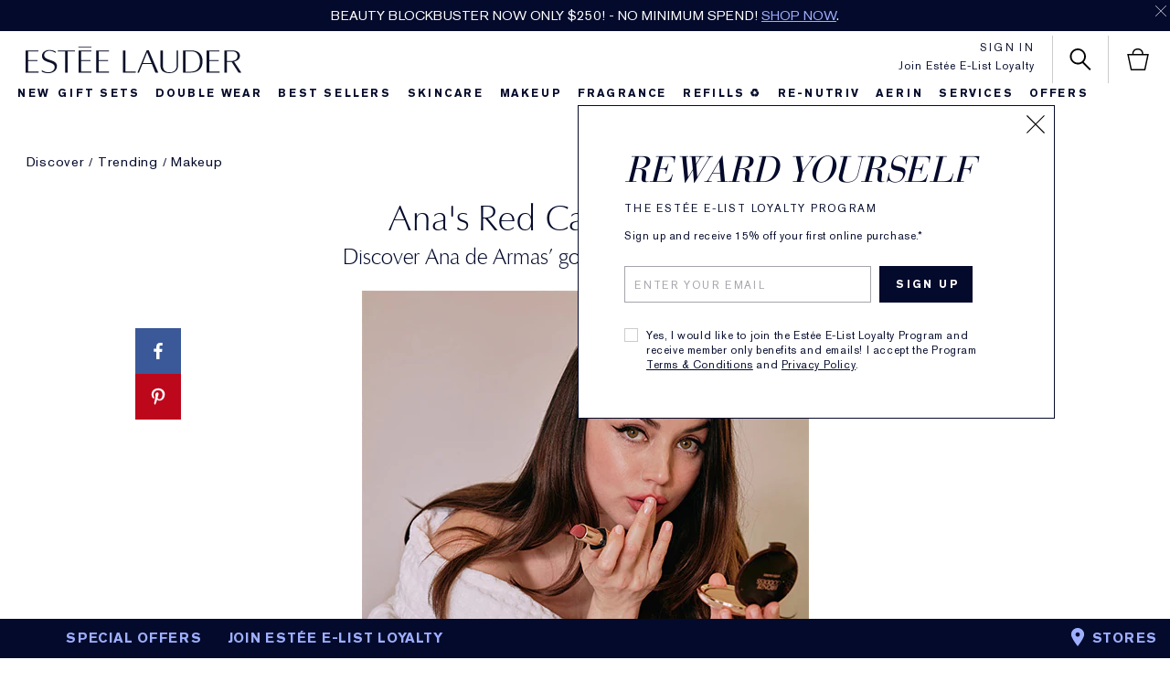

--- FILE ---
content_type: text/css
request_url: https://www.esteelauder.com.au/sites/esteelauder/files/css/css_Ik6L_jU-okmUon7ljstQTwkbOSgD73-E4fLPXR4qNjI2.css
body_size: 33000
content:
.video_content_v1 .video_content_player{display:none;}.video_content_v1.overlay .video_content_player{position:fixed;top:0px;left:0;width:100%;height:100%;z-index:1000;text-align:center;}.video_content_v1.overlay video.video_content{position:relative;width:100%;max-width:1366px;z-index:2;margin-bottom:21px;}.video_content_v1.overlay .el_vcv1_controls{position:relative;margin:auto;width:85%;max-width:1124px;z-index:2147483647;cursor:default;}.video_content_v1.overlay .el_vcv1_controls_wrapper{position:relative;width:100%;max-width:1366px;margin:0 auto;}.video_content_v1.overlay .el_vcv1_wrapper{display:block;width:100%;top:50%;transform:translateY(-50%);position:relative;}.video_content_v1 .el_vcv1_wrapper .video_content_external{padding-bottom:47%;padding-top:30px;height:0;max-width:1366px;margin:0 auto;overflow:hidden;}.video_content_v1.overlay .el_vcv1_wrapper .video_content_external{position:relative;}.video_content_v1 .el_vcv1_wrapper .video_content_youtube{position:absolute;top:0;left:0;width:100%;height:100%;}.video_content_v1.overlay .el_vcv1_close{width:2.1978vw;position:absolute;top:2%;right:1%;z-index:1;height:2.1978vw;}.fullscreen .video_content_v1.overlay .el_vcv1_close{z-index:2147483647;}.video_content_v1.inline{position:absolute;width:100%;height:100%;}.video_content_v1.inline.pos{z-index:4;}.video_content_v1.inline video.video_content{position:absolute;margin:0 auto;width:100%;height:100%;z-index:10;top:0;left:0;}.video_content_v1.inline.light_theme video.video_content{background-color:#FFF;}.video_content_v1.inline.dark_theme video.video_content{background-color:#000;}.video_content_v1.inline .el_vcv1_close{width:2.563%;position:absolute;top:1.5%;right:1%;z-index:11;height:4.558%;}.video_content_v1.inline .el_vcv1_close_youtube{width:2%;top:0;right:0;height:3.558%;}.fullscreen .video_content_v1.inline .el_vcv1_close{z-index:2147483647;}.video_content_v1.inline .el_vcv1_controls:before{content:"";display:inline-block;vertical-align:middle;height:100%;}.video_content_v1.inline .el_vcv1_controls{position:absolute;width:85%;bottom:2.5%;left:7.5%;right:7.5%;margin:0 auto;text-align:center;cursor:default;z-index:11;}.fullscreen .video_content_v1.inline .el_vcv1_controls{z-index:2147483647;}.video_content_v1 .el_vcv1_ui{position:absolute;bottom:5%;margin:0 auto;width:80%;left:0;right:0;}.video_content_v1 .el_vcv1_play_pause{width:1%;height:12px;}.video_content_v1 .el_vcv1_play_pause .el_vcv1_play,.video_content_v1 .el_vcv1_play_pause .el_vcv1_pause{transition:all 50ms ease;-moz-transition:all 50ms ease;-o-transition:all 50ms ease;-webkit-transition:all 50ms ease;}.video_content_v1 .hidden{opacity:0;z-index:0;visibility:hidden;transition:all 50ms ease;-moz-transition:all 50ms ease;-o-transition:all 50ms ease;-webkit-transition:all 50ms ease;}.video_content_v1 .el_vcv1_close_src,.video_content_v1 .el_vcv1_play,.video_content_v1 .el_vcv1_pause,.video_content_v1 .el_vcv1_fullscreen_src,.video_content_v1 .el_vcv1_share_src,.video_content_v1 .el_vcv1_share_close_src{width:100%;height:100%;}.video_content_v1 .el_vcv1_seek{width:70%;margin:0 auto;padding:0 1.2%;margin-top:-0.3%;}.video_content_v1 input[type='range'].el_vcv1_seek_bar{appearance:none;width:100%;height:1px;padding:0;cursor:pointer;border-radius:0;}.video_content_v1 input[type='range']:focus,.video_content_v1 input[type='range']:active,.video_content_v1 button:focus,.video_content_v1 button:active{outline:none;}.video_content_v1 input[type='range'].el_vcv1_seek_bar::-webkit-slider-thumb,.video_content_v1 input[type='range'].el_vcv1_vol_bar::-webkit-slider-thumb{appearance:none;width:8px;height:8px;border-radius:50%;cursor:pointer;}.multi_use_mpp_v1 .video_content_v1 input[type='range'].el_vcv1_vol_bar::-webkit-slider-thumb{margin-top:1px;}.video_content_v1 input[type='range'].el_vcv1_seek_bar::-webkit-slider-thumb{opacity:0;}.video_content_v1 input[type='range'].el_vcv1_vol_bar::-webkit-slider-thumb{opacity:1;}.video_content_v1 .el_vcv1_seek_pos,.video_content_v1.inline .el_vcv1_vol_pos{height:1px;}.video_content_v1 .el_vcv1_vol_wrapper{display:inline;}.video_content_v1 .el_vcv1_vol{width:6%;position:relative;display:inline-block;vertical-align:middle;z-index:1;margin:0 auto;line-height:0;margin-top:-0.3%;}.video_content_v1 input[type='range'].el_vcv1_vol_bar{appearance:none;width:100%;height:1px;padding:0;cursor:pointer;border-radius:0;}.video_content_v1.overlay .el_vcv1_vol_pos{height:2px;margin-top:-1px;}.video_content_v1 .el_vcv1_vol_icon{width:1.2%;position:relative;display:inline-block;vertical-align:middle;z-index:1;margin:0 auto;line-height:0;margin-right:-3px;height:20px;}.video_content_v1 .el_vcv1_vol_src{width:100%;height:inherit;}.video_content_v1 .el_vcv1_controls_elem{position:relative;display:inline-block;vertical-align:middle;z-index:1;line-height:0;}.video_content_v1 .el_vcv1_fullscreen.el_vcv1_controls_elem{width:1.21%;margin-left:1.4%;height:20px;}.video_content_v1.overlay .el_vcv1_fullscreen.el_vcv1_controls_elem{width:1.25%;}.video_content_v1 .el_vcv1_share_links.el_vcv1_controls_elem{width:1.5%;margin-left:1%;padding-top:3px;height:14px;}.video_content_v1 .el_vcv1_share_close_src{background-image:url('/media/export/cms_2.0/styleguide_templates/common/close_player_light.svg');}.video_content_v1.inline.dark_theme .el_vcv1_close_src,.video_content_v1.overlay.dark_theme .el_vcv1_close_src,.video_content_v1.inline.dark_theme .el_vcv1_share_close_src,.video_content_v1.overlay.dark_theme .el_vcv1_share_close_src{background-image:url('/media/export/cms_2.0/styleguide_templates/common/close_player_light.svg');}.video_content_v1.inline.light_theme .el_vcv1_close_src,.video_content_v1.overlay.light_theme .el_vcv1_close_src{background-image:url('/media/export/cms_2.0/styleguide_templates/common/close_player_dark.svg')}.video_content_v1.inline.dark_theme .el_vcv1_play,.video_content_v1.overlay.dark_theme .el_vcv1_play{background-image:url('/media/export/cms_2.0/styleguide_templates/common/play_content_light.svg');}.video_content_v1.inline.light_theme .el_vcv1_play,.video_content_v1.overlay.light_theme .el_vcv1_play{background-image:url('/media/export/cms_2.0/styleguide_templates/common/play_content_dark.svg')}.video_content_v1.inline.dark_theme .el_vcv1_pause,.video_content_v1.overlay.dark_theme .el_vcv1_pause{background-image:url('/media/export/cms_2.0/styleguide_templates/common/pause_content_light.svg');}.video_content_v1.inline.light_theme .el_vcv1_pause,.video_content_v1.overlay.light_theme .el_vcv1_pause{background-image:url('/media/export/cms_2.0/styleguide_templates/common/pause_content_dark.svg')}.video_content_v1.inline.dark_theme .el_vcv1_vol_src,.video_content_v1.overlay.dark_theme .el_vcv1_vol_src{background-image:url('/media/export/cms_2.0/styleguide_templates/common/player_volume_light.svg');}.video_content_v1.inline.light_theme .el_vcv1_vol_src,.video_content_v1.overlay.light_theme .el_vcv1_vol_src{background-image:url('/media/export/cms_2.0/styleguide_templates/common/player_volume_dark.svg');}.video_content_v1.inline.dark_theme .el_vcv1_fullscreen_src,.video_content_v1.overlay.dark_theme .el_vcv1_fullscreen_src{background-image:url('/media/export/cms_2.0/styleguide_templates/common/player_fullscreen_light.svg');}.video_content_v1.inline.light_theme .el_vcv1_fullscreen_src,.video_content_v1.overlay.light_theme .el_vcv1_fullscreen_src{background-image:url('/media/export/cms_2.0/styleguide_templates/common/player_fullscreen_dark.svg');}.video_content_v1.inline.dark_theme .el_vcv1_share_src,.video_content_v1.overlay.dark_theme .el_vcv1_share_src{background-image:url('/media/export/cms_2.0/styleguide_templates/common/player_share_light.svg');}.video_content_v1.inline.light_theme .el_vcv1_share_src,.video_content_v1.overlay.light_theme .el_vcv1_share_src{background-image:url('/media/export/cms_2.0/styleguide_templates/common/player_share_dark.svg');}.video_content_v1.overlay.light_theme .video_content_player,.video_content_v1.overlay.dark_theme input[type='range'].el_vcv1_seek_bar,.video_content_v1.inline.dark_theme input[type='range'].el_vcv1_seek_bar,.video_content_v1.inline.dark_theme input[type='range'].el_vcv1_seek_bar::-webkit-slider-thumb,.video_content_v1.inline.dark_theme input[type='range'].el_vcv1_vol_bar::-webkit-slider-thumb,.video_content_v1.overlay.dark_theme input[type='range'].el_vcv1_vol_bar::-webkit-slider-thumb,.video_content_v1.overlay.dark_theme .el_vcv1_seek_pos,.video_content_v1.inline.dark_theme .el_vcv1_seek_pos,.video_content_v1.inline.dark_theme input[type='range'].el_vcv1_vol_bar,.video_content_v1.overlay.dark_theme input[type='range'].el_vcv1_vol_bar,.video_content_v1.inline.dark_theme .el_vcv1_vol_pos,.video_content_v1.overlay.dark_theme .el_vcv1_vol_pos{background:#FFF;}.video_content_v1.overlay.dark_theme .video_content_player,.video_content_v1.overlay.light_theme input[type='range'].el_vcv1_seek_bar,.video_content_v1.inline.light_theme input[type='range'].el_vcv1_seek_bar,.video_content_v1.inline.light_theme input[type='range'].el_vcv1_vol_bar::-webkit-slider-thumb,.video_content_v1.overlay.light_theme input[type='range'].el_vcv1_vol_bar::-webkit-slider-thumb,.video_content_v1.overlay.light_theme .el_vcv1_seek_pos,.video_content_v1.inline.light_theme .el_vcv1_seek_pos,.video_content_v1.inline.light_theme input[type='range'].el_vcv1_vol_bar,.video_content_v1.overlay.light_theme input[type='range'].el_vcv1_vol_bar,.video_content_v1.inline.light_theme .el_vcv1_vol_pos,.video_content_v1.overlay.light_theme .el_vcv1_vol_pos{background:#000;}.video_content_v1 button{background:none;border:none;padding:0;margin:0;cursor:pointer;}.video_content_v1 .el_vcv1_controls_elem button,.video_content_v1 .el_vcv1_vol_wrapper button,.video_content_v1 .el_vcv1_share button,.video_content_v1 .el_vcv1_close_src{background-repeat:no-repeat;background-position:center center;}.isFF .multi_use_mpp_v1 .video_content_v1.inline .el_vcv1_controls{width:72%;}.isFF .video_content_v1 input[type='range'].el_vcv1_seek_bar::-moz-range-track,.isFF .video_content_v1 input[type='range'].el_vcv1_vol_bar::-moz-range-track{width:100%;height:1px;padding:0;cursor:pointer;}.isFF .video_content_v1 input[type='range'].el_vcv1_seek_bar::-moz-range-thumb,.isFF .video_content_v1 input[type='range'].el_vcv1_vol_bar::-moz-range-thumb{appearance:none;width:8px;height:8px;border-radius:50%;cursor:pointer;border:none;}.isFF .video_content_v1 input[type='range'].el_vcv1_seek_bar::-moz-range-thumb{opacity:0;}.isFF .video_content_v1 input[type='range'].el_vcv1_vol_bar::-moz-range-thumb{opacity:1;}.isFF .video_content_v1 .el_vcv1_seek_pos{height:1px;margin-top:0;}.isFF .video_content_v1 .el_vcv1_vol_wrapper{margin-left:15px;}.isFF .video_content_v1.inline .el_vcv1_vol_pos,.isFF .video_content_v1.overlay .el_vcv1_vol_pos{height:1px;margin-top:0;}.isFF .video_content_v1.inline.dark_theme input[type='range'].el_vcv1_seek_bar::-moz-range-thumb,.isFF .video_content_v1.inline.dark_theme input[type='range'].el_vcv1_seek_bar::-moz-range-track,.isFF .video_content_v1.overlay.dark_theme input[type='range'].el_vcv1_seek_bar::-moz-range-track,.isFF .video_content_v1.inline.dark_theme input[type='range'].el_vcv1_vol_bar::-moz-range-thumb,.isFF .video_content_v1.overlay.dark_theme input[type='range'].el_vcv1_vol_bar::-moz-range-thumb,.isFF .video_content_v1.inline.dark_theme input[type='range'].el_vcv1_vol_bar::-moz-range-track,.isFF .video_content_v1.overlay.dark_theme input[type='range'].el_vcv1_vol_bar::-moz-range-track,.isFF .video_content_v1.overlay.dark_theme .el_vcv1_seek_pos,.isFF .video_content_v1.inline.dark_theme .el_vcv1_seek_pos,.isFF .video_content_v1.overlay.dark_theme .el_vcv1_vol_pos,.isFF .video_content_v1.inline.dark_theme .el_vcv1_vol_pos{background:#FFF;}.isFF .video_content_v1.inline.light_theme input[type='range'].el_vcv1_seek_bar::-moz-range-thumb,.isFF .video_content_v1.inline.light_theme input[type='range'].el_vcv1_seek_bar::-moz-range-track,.isFF .video_content_v1.overlay.light_theme input[type='range'].el_vcv1_seek_bar::-moz-range-track,.isFF .video_content_v1.inline.light_theme input[type='range'].el_vcv1_vol_bar::-moz-range-thumb,.isFF .video_content_v1.overlay.light_theme input[type='range'].el_vcv1_vol_bar::-moz-range-thumb,.isFF .video_content_v1.inline.light_theme input[type='range'].el_vcv1_vol_bar::-moz-range-track,.isFF .video_content_v1.overlay.light_theme input[type='range'].el_vcv1_vol_bar::-moz-range-track,.isFF .video_content_v1.overlay.light_theme .el_vcv1_seek_pos,.isFF .video_content_v1.inline.light_theme .el_vcv1_seek_pos,.isFF .video_content_v1.overlay.light_theme .el_vcv1_vol_pos,.isFF .video_content_v1.inline.light_theme .el_vcv1_vol_pos{background:#000;}.isFF .video_content_v1.overlay.dark_theme .video_content_player{background-color:#000;}.isFF .video_content_v1.overlay.light_theme .video_content_player{background-color:#FFF;}.ie .video_content_v1.inline.light_theme{background:#FFF;}.ie .multi_use_homepage_v1 .video_content_v1.inline.light_theme video.video_content{height:85.9%;top:7.5%;}.ie .multi_use_mpp_v1 .video_content_v1.inline.light_theme video.video_content{width:65.1%;right:0;}.ie .multi_use_tout_v1 .video_content_v1.inline.light_theme video.video_content{width:91.1%;right:0;}.ie .multi_use_mpp_v1 .inline.video_content_v1 .el_vcv1_controls{width:72%;}.ie .video_content_v1 input[type='range'].el_vcv1_seek_bar::-ms-track,.ie .video_content_v1 input[type='range'].el_vcv1_vol_bar::-ms-track{width:100%;height:1px;padding:0;cursor:pointer;background:transparent;border-color:transparent;color:transparent;}.ie .video_content_v1 input[type='range'].el_vcv1_seek_bar::-ms-thumb,.ie .video_content_v1 input[type='range'].el_vcv1_vol_bar::-ms-thumb{width:8px;height:8px;border-radius:50%;cursor:pointer;border:none;}.ie .video_content_v1 input[type='range'].el_vcv1_seek_bar::-ms-thumb{opacity:0;}.ie .video_content_v1 input[type='range'].el_vcv1_vol_bar::-ms-thumb{opacity:1;}.ie .video_content_v1 .el_vcv1_seek_pos{height:1px;margin-left:0;margin-top:0;}.ie .video_content_v1 .el_vcv1_vol_wrapper{margin-left:15px;}.ie .video_content_v1.inline .el_vcv1_vol_pos,.ie .video_content_v1.overlay .el_vcv1_vol_pos{height:1px;margin-left:0;margin-top:0;}.ie .video_content_v1.inline.dark_theme input[type='range'].el_vcv1_seek_bar::-ms-thumb,.ie .video_content_v1.inline.dark_theme input[type='range'].el_vcv1_seek_bar::-ms-track,.ie .video_content_v1.overlay.dark_theme input[type='range'].el_vcv1_seek_bar::-ms-track,.ie .video_content_v1.inline.dark_theme input[type='range'].el_vcv1_vol_bar::-ms-thumb,.ie .video_content_v1.overlay.dark_theme input[type='range'].el_vcv1_vol_bar::-ms-thumb,.ie .video_content_v1.inline.dark_theme input[type='range'].el_vcv1_vol_bar::-ms-track,.ie .video_content_v1.overlay.dark_theme input[type='range'].el_vcv1_vol_bar::-ms-track,.ie .video_content_v1.overlay.dark_theme .el_vcv1_seek_pos,.ie .video_content_v1.inline.dark_theme .el_vcv1_seek_pos,.ie .video_content_v1.overlay.dark_theme .el_vcv1_vol_pos,.ie .video_content_v1.inline.dark_theme .el_vcv1_vol_pos{background:#FFF;}.ie .video_content_v1.inline.light_theme input[type='range'].el_vcv1_seek_bar::-ms-thumb,.ie .video_content_v1.inline.light_theme input[type='range'].el_vcv1_seek_bar::-ms-track,.ie .video_content_v1.overlay.light_theme input[type='range'].el_vcv1_seek_bar::-ms-track,.ie .video_content_v1.inline.light_theme input[type='range'].el_vcv1_vol_bar::-ms-thumb,.ie .video_content_v1.overlay.light_theme input[type='range'].el_vcv1_vol_bar::-ms-thumb,.ie .video_content_v1.inline.light_theme input[type='range'].el_vcv1_vol_bar::-ms-track,.ie .video_content_v1.overlay.light_theme input[type='range'].el_vcv1_vol_bar::-ms-track,.ie .video_content_v1.overlay.light_theme .el_vcv1_seek_pos,.ie .video_content_v1.inline.light_theme .el_vcv1_seek_pos,.ie .video_content_v1.overlay.light_theme .el_vcv1_vol_pos,.ie .video_content_v1.inline.light_theme .el_vcv1_vol_pos{background:#000;}.ie .video_content_v1.overlay.dark_theme .video_content_player{background-color:#000;}.ie .video_content_v1.overlay.light_theme .video_content_player{background-color:#FFF;}.ie .video_content_v1.overlay.dark_theme .el_vcv1_seek_pos,.ie .video_content_v1.overlay.light_theme .el_vcv1_seek_pos{margin-left:0;}.ie .video_content_v1.overlay .el_vcv1_wrapper{display:block;}.ie .video_content_v1.overlay.light_theme video.video_content{max-height:52vw;height:78%;}.ie.fullscreen .video_content_v1.overlay video.video_content,.isSafari.fullscreen .video_content_v1.overlay video.video_content{margin:auto;width:100%;height:100%;max-width:none;z-index:2;position:fixed;top:0;left:0;transform:translate(0,0);-ms-transform:translate(0,0);overflow:none;}.video_content_v1 video::-webkit-media-controls{display:none !important;visibility:hidden !important;opacity:0 !important;}.fullscreen .video_content_v1 .el_vcv1_vol_icon{margin-top:-4px;}.fullscreen .video_content_v1 .el_vcv1_close{width:40px;height:40px;top:1vw;right:1vw;}.fullscreen .video_content_v1.overlay .el_vcv1_wrapper{display:block;position:static;width:auto;height:auto;right:auto;top:auto;left:auto;}.fullscreen .video_content_v1.overlay .el_vcv1_controls_wrapper{width:auto;position:static;max-width:none;margin:auto;left:auto;right:auto;top:auto;bottom:auto;height:auto;max-height:none;}.fullscreen .video_content_v1.overlay .el_vcv1_controls{position:absolute;width:85%;bottom:5%;left:7.5%;right:7.5%;margin:0 auto;text-align:center;z-index:2147483647;max-width:none;max-height:none;}.fullscreen .video_content_v1.inline .el_vcv1_share{display:none;position:fixed;width:100%;height:100%;z-index:11;background-color:rgba(1,1,1,0.7);cursor:default;z-index:2147483647;top:0;left:0;}.fullscreen .video_content_v1.overlay .el_vcv1_share{display:none;position:fixed;width:100%;height:100%;z-index:11;background-color:rgba(1,1,1,0.7);cursor:default;z-index:2147483647;top:0;left:0;}.fullscreen .video_content_v1.inline .el_vcv1_share_close,.fullscreen .multi_use_mpp_v1 .video_content_v1.inline .el_vcv1_share_close,.fullscreen .multi_use_tout_v1 .video_content_v1.inline .el_vcv1_share_close,.fullscreen .video_content_v1.overlay .el_vcv1_share_close,.fullscreen .multi_use_mpp_v1 .video_content_v1.overlay .el_vcv1_share_close .fullscreen .multi_use_tout_v1 .video_content_v1.overlay .el_vcv1_share_close{cursor:pointer;position:absolute;top:1.35vw;right:1.4vw;width:20px;height:20px;}.fullscreen .video_content_v1 .el_vcv1_fullscreen.el_vcv1_controls_elem{width:1.1%;height:20px;margin-top:-3px;}.video_content_v1.inline .el_vcv1_share{display:none;position:absolute;width:100%;height:100%;z-index:11;background-color:rgba(1,1,1,0.7);cursor:default;}.video_content_v1.overlay .el_vcv1_share{display:none;position:fixed;background-color:rgba(1,1,1,0.7);cursor:default;z-index:999;margin:auto;width:100%;height:100%;top:0;left:0;}.video_content_v1.inline .el_vcv1_share_close{width:1.5%;position:absolute;top:2.35%;right:1.5%;height:2.7%;}.video_content_v1.overlay .el_vcv1_share_close{width:1.483%;position:absolute;top:2.2%;right:1.21%;height:2.7%;}.video_content_v1 .el_vcv1_share_inner{position:absolute;width:100%;text-align:center;margin:auto;top:50%;transform:translateY(-50%);}.video_content_v1 .el_vcv1_share_inner .el_vcv1_share__header{font-family:'AkzidenzGrotesk W1G';width:100%;letter-spacing:0.15em;font-size:1.01302vw;color:#fff;padding-bottom:1.5%;}.video_content_v1 .el_vcv1_share_inner .el_vcv1_share__url{font-family:'AkzidenzGrotesk W1G';width:100%;letter-spacing:0.08em;font-size:1.7366vw;color:#fff;-webkit-user-select:all;-moz-user-select:all;-ms-user-select:all;user-select:all;outline:0;}.video_content_v1 .el_vcv1_share_inner .el_vcv1_share__icons{margin-top:1.75%;}.video_content_v1 .el_vcv1_share_inner .el_vcv1_share__icon_links{display:inline-block;width:2.782%;margin-right:0.17%;outline:none;}.video_content_v1 .el_vcv1_share_inner .el_vcv1_share__icon_links img{width:100%;}.video_content_v1 .video_content_cta_outer{position:absolute;z-index:4;white-space:nowrap;}.video_content_v1 .video_content_cta.show{background-repeat:no-repeat;background-position:center;background-size:contain;cursor:pointer;height:6.594vw;width:6.594vw;}.video_content_v1 .video_content_cta.show.dark{background-image:url(/media/export/cms_2.0/styleguide_templates/common/video_circle_dark.svg);}.module_block_Aerin .video_content_v1 .video_content_cta.show.dark{background-image:url(/media/export/cms_2.0/styleguide_templates/common/video_circle_dark_aerin.svg);}.module_block_Re-Nutriv .video_content_v1 .video_content_cta.show.dark{background-image:url(/media/export/cms_2.0/styleguide_templates/common/video_circle_dark_renutriv.svg);}.video_content_v1 .video_content_cta.show.light{background-image:url(/media/export/cms_2.0/styleguide_templates/common/video_circle_light.svg);}.video_content_v1 .video_content_cta_link{font-family:"AkzidenzGrotesk";position:relative;letter-spacing:0.15em;line-height:200%;text-transform:inherit;font-size:0.879118vw;font-weight:bold;margin-bottom:0.75vw;margin-top:-4px;}.module_block_Aerin .video_content_v1 .video_content_cta_link,.module_block_Aerin .video_content_v1 .video_content_cta_name,.module_block_Aerin .video_content_v1 .el_vcv1_share__header,.module_block_Aerin .video_content_v1 .el_vcv1_share__url{font-family:"FuturaStd-Medium";}.module_block_Re-Nutriv .video_content_v1 .video_content_cta_link,.module_block_Re-Nutriv .video_content_v1 .video_content_cta_name,.module_block_Re-Nutriv .video_content_v1 .el_vcv1_share__header,.module_block_Re-Nutriv .video_content_v1 .el_vcv1_share__url{font-family:"helvetica-neue";}.video_content_v1 .video_content_cta_name{font-family:"AkzidenzGrotesk";position:relative;letter-spacing:0.06em;line-height:200%;font-size:1.0989vw;margin-top:-4px;}.video_content_v1 .video_content_copy{margin-top:0.75vw;}.video_content_v1 .video_content_copy.left{text-align:left !important;}.video_content_v1 .video_content_copy.center{text-align:center !important;}.video_content_v1 .video_content_copy.right{text-align:right !important;}.video_content_v1.below .video_content_cta.show{margin:0 auto;}.video_content_v1.below .video_content_copy{text-align:center;}.video_content_v1.below .video_content_cta_link{margin-bottom:0.5vw;margin-top:-0.6vw;}.video_content_v1.below .video_content_cta_name{margin-top:-0.75vw;}.video_content_v1.beside .video_content_cta.show{margin:0 auto 0 0;display:inline-block;}.video_content_v1.beside .video_content_copy{display:inline-block;vertical-align:middle;height:auto;margin-top:-6.25vw;padding-left:0.6vw;text-align:left;}.video_content_v1.beside .video_content_cta_link{margin-bottom:0;margin-top:0;}.video_content_v1.beside .video_content_cta_name{margin-top:-0.06vw;}.video_content_v1.solo .video_content_cta_link{margin-bottom:0;margin-top:0;}.video_content_v1.solo .video_content_cta_name{margin-top:-0.2vw;}.video_content_v1.solo .video_content_copy{margin-top:0;}.video_content_v1 .video_content_cta_link__underline{cursor:pointer;position:relative;}.video_content_v1 .video_content_cta_link__underline::after{content:'';position:absolute;width:100%;height:0;left:0;bottom:0;border-bottom:2px;border-bottom-style:solid;}.module_block_Aerin .video_content_v1 .video_content_cta_link__underline::after{bottom:-0.219619vw;}.module_block_Re-Nutriv .video_content_v1 .video_content_cta_link__underline::after{bottom:-0.219619vw;}.video_content_v1 .video_content_copy.dark{color:#040A2B;}.module_block_Aerin .video_content_v1 .video_content_copy.dark{color:#8F92A4;}.module_block_Re-Nutriv .video_content_v1 .video_content_copy.dark{color:#000000;}.video_content_v1 .video_content_copy.light{color:#FFFFFF;}.video_content_v1 .overlay_omit .el_vcv1_share_links.el_vcv1_controls_elem{display:none;}.multi_use_mpp_v1 .video_content_v1.inline{height:30.3vw;margin-top:86px;}.multi_use_mpp_v1 .video_content_v1.inline .el_vcv1_close{width:2%;top:2.6%;height:8%;right:1.5%;}.multi_use_mpp_v1 .video_content_v1.inline .el_vcv1_share_close{width:1.5%;top:2.6%;height:8%;right:1.75%;}.basic_infinite_carouselOuter .multi_use_mpp_v1 .video_content_v1 .el_vcv1_seek,.basic_infinite_carouselOuter .multi_use_mpp_v1 .video_content_v1 .el_vcv1_vol{margin-top:0;}@media only screen and (min-width:1366px){.video_content_v1.overlay .el_vcv1_close{width:30px;height:30px;}.fullscreen .video_content_v1.overlay .el_vcv1_close{width:40px;}.video_content_v1 .el_vcv1_share_inner .el_vcv1_share__header{font-size:14px;}.video_content_v1 .el_vcv1_share_inner .el_vcv1_share__header{padding-bottom:20px;}.video_content_v1 .el_vcv1_share_inner .el_vcv1_share__url{font-size:24px;}.video_content_v1 .el_vcv1_share_inner .el_vcv1_share__icon_links{max-width:38px;margin-right:0.09%;}.video_content_v1 .el_vcv1_share_inner .el_vcv1_share__icons{margin-top:24px;}.video_content_v1.overlay .el_vcv1_share_close{width:20px;}.video_content_v1 .el_vcv1_share_links.el_vcv1_controls_elem{padding-top:0;}.ie .video_content_v1.overlay.light_theme video.video_content{max-height:none;}.video_content_v1 .video_content_cta.show{height:90px;width:90px;}.video_content_v1 .video_content_cta_link{font-size:12px;margin-bottom:10px;}.video_content_v1 .video_content_cta_name{font-size:15px;}.video_content_v1 .video_content_copy{margin-top:10px;}.video_content_v1.beside .video_content_copy{margin-top:-84px;padding-left:8px;}.video_content_v1.solo .video_content_copy{margin-top:0;}.video_content_v1.beside .video_content_cta_link{margin-bottom:0;margin-top:0;}.video_content_v1.beside .video_content_cta_name{margin-top:-1px;}.video_content_v1.solo .video_content_cta_link{margin-bottom:0;}.video_content_v1.solo .video_content_cta_name{margin-top:-3px;}.video_content_v1.below .video_content_cta_link{margin-bottom:7px;margin-top:-8px;}.video_content_v1.below .video_content_cta_name{margin-top:-10px;}.module_block_Aerin .video_content_v1 .video_content_cta_link__underline::after{bottom:-3px;}.module_block_Re-Nutriv .video_content_v1 .video_content_cta_link__underline::after{bottom:-3px;}.multi_use_mpp_v1 .video_content_v1 .el_vcv1_share_inner .el_vcv1_share__icon_links{margin-right:0.44%;}.multi_use_mpp_v1 .video_content_v1.inline{height:82.7%;}}@media only screen and (min-width:768px) and (max-width:1150px){.video_content_v1 .video_content_cta_link{font-size:10px !important;}}@media only screen and (max-width:1280px){.multi_use_mpp_v1 .video_content_v1.inline{height:29.9vw;}}@media only screen and (max-width:1220px){.multi_use_mpp_v1 .video_content_v1.inline{height:29.6vw;}}@media only screen and (max-width:1160px){.multi_use_mpp_v1 .video_content_v1.inline{height:29.2vw;}}@media only screen and (max-width:1120px){.multi_use_mpp_v1 .video_content_v1.inline{height:28.9vw;}}@media only screen and (max-width:1080px){.multi_use_mpp_v1 .video_content_v1.inline{height:28.6vw;}}@media only screen and (max-width:1040px){.multi_use_mpp_v1 .video_content_v1.inline{height:28.4vw;}}@media only screen and (max-width:1024px){.video_content_v1 .el_vcv1_seek,.video_content_v1 .el_vcv1_vol{margin-top:-0.5%;}.video_content_v1 .el_vcv1_play_pause{width:1.5%;}.video_content_v1 .el_vcv1_vol_icon{width:1.8%;}.video_content_v1 .el_vcv1_fullscreen.el_vcv1_controls_elem{width:1.9%;margin-top:-2px;}.video_content_v1 .el_vcv1_share_links.el_vcv1_controls_elem{width:2%;height:18px;margin-top:-5px;}.isFF .video_content_v1 .el_vcv1_fullscreen.el_vcv1_controls_elem{margin-left:2.6%;}.multi_use_homepage_v1 .video_content_v1 .video_content_cta_outer{margin-top:1%;}.multi_use_mpp_v1 .video_content_v1.inline{height:28.2vw;}.multi_use_mpp_v1 .video_content_v1 .video_content_cta_outer{margin-top:-1%;}}@media only screen and (max-width:980px){.multi_use_mpp_v1 .video_content_v1.inline{height:27.9vw;}}@media only screen and (max-width:940px){.video_content_v1.inline .el_vcv1_controls{bottom:1.5%;}.multi_use_homepage_v1 .video_content_v1 .video_content_cta_outer{margin-top:2%;}.multi_use_mpp_v1 .video_content_v1.inline .el_vcv1_controls{bottom:2.5%;}.multi_use_mpp_v1 .video_content_v1.inline{height:27.4vw;}}@media only screen and (max-width:920px){.video_content_v1.inline .el_vcv1_controls{bottom:1.5%;}.multi_use_mpp_v1 .video_content_v1.inline .el_vcv1_controls{bottom:2.5%;}.multi_use_mpp_v1 .video_content_v1.inline{height:27.3vw;}}@media only screen and (max-width:860px){.multi_use_mpp_v1 .video_content_v1.inline{height:26.6vw;}.multi_use_mpp_v1 .video_content_v1 .video_content_cta_outer{margin-top:-2%;}.multi_use_mpp_v1 .module_block_Aerin .video_content_v1 .video_content_cta_outer{margin-top:-3.3%;}}@media only screen and (max-width:840px){.multi_use_homepage_v1 .video_content_v1 .video_content_cta_outer{margin-top:3%;}.multi_use_mpp_v1 .video_content_v1.inline{height:26.3vw;}}@media only screen and (max-width:800px){.multi_use_homepage_v1 .video_content_v1 .video_content_cta_outer{margin-top:3.3%;}.multi_use_mpp_v1 .video_content_v1.inline{height:25.9vw;}}@media only screen and (max-width:767px){.video_content_v1.inline .el_vcv1_controls,.multi_use_mpp_v1 .video_content_v1.inline .el_vcv1_controls{width:95%;bottom:6.6%;left:2.5%;right:2.5%;}.video_content_v1.inline .el_vcv1_close,.video_content_v1.overlay .el_vcv1_close{width:6.25vw;height:6.25vw;top:5vw;right:2vw;}.video_content_v1.inline .el_vcv1_close_youtube{width:4.25vw;top:0;right:0;}.video_content_v1 .el_vcv1_play_pause,.video_content_v1 .el_vcv1_vol_icon,.video_content_v1.inline .el_vcv1_fullscreen.el_vcv1_controls_elem,.video_content_v1.overlay .el_vcv1_fullscreen.el_vcv1_controls_elem,.video_content_v1 .el_vcv1_share_links.el_vcv1_controls_elem{width:4.75vw;height:4.75vw;}.el_vcv1_seek.el_vcv1_controls_elem{width:40%;margin:0 3vw;padding:0;}.video_content_v1 input[type='range'].el_vcv1_seek_bar,.video_content_v1 input[type='range'].el_vcv1_vol_bar{height:8px;opacity:0.5;background:#FFF;}.video_content_v1.inline.light_theme input[type='range'].el_vcv1_seek_bar,.video_content_v1.inline.light_theme .el_vcv1_seek_pos,.video_content_v1.inline.light_theme input[type='range'].el_vcv1_vol_bar,.video_content_v1.inline.light_theme .el_vcv1_vol_pos{background:#000;}.video_content_v1 .el_vcv1_seek_pos,.video_content_v1.inline .el_vcv1_vol_pos{height:8px;margin-top:-8px;}.video_content_v1 .el_vcv1_seek,.video_content_v1 .el_vcv1_vol{margin-top:0;}.video_content_v1 .el_vcv1_vol{width:15%;}.video_content_v1 .el_vcv1_fullscreen.el_vcv1_controls_elem{margin-top:0;margin-left:2vw;}.video_content_v1 .el_vcv1_share_links.el_vcv1_controls_elem{margin-top:-5px;margin-left:4vw;}.video_content_v1.inline.light_theme .el_vcv1_play{background-image:url('/media/export/cms_2.0/styleguide_templates/common/play_content_dark.svg');}.video_content_v1.inline.light_theme .el_vcv1_pause{background-image:url('/media/export/cms_2.0/styleguide_templates/common/pause_content_dark.svg');}.video_content_v1.inline.light_theme .el_vcv1_vol_src{background-image:url('/media/export/cms_2.0/styleguide_templates/common/player_volume_dark.svg');}.video_content_v1.inline.light_theme .el_vcv1_fullscreen_src{background-image:url('/media/export/cms_2.0/styleguide_templates/common/player_fullscreen_dark.svg');}.video_content_v1.inline.light_theme .el_vcv1_share_src{background-image:url('/media/export/cms_2.0/styleguide_templates/common/player_share_dark.svg');}.video_content_v1.overlay .el_vcv1_vol_pos{height:8px;margin-top:-8px;}.video_content_v1 .video_content_cta.show{height:52px;width:52px;}.video_content_v1 .video_content_copy.hide{display:none !important;}.multi_use_homepage_v1 .video_content_v1 .video_content_cta_outer{margin-top:0;}.video_content_v1.inline .el_vcv1_share_close,.video_content_v1.overlay .el_vcv1_share_close,.fullscreen .video_content_v1.inline .el_vcv1_share_close,.fullscreen .video_content_v1.overlay .el_vcv1_share_close{width:5.2vw;height:5.2vw;top:5.5vw;right:2.5vw;}.video_content_v1 .el_vcv1_share_inner .el_vcv1_share__url{font-size:3.75vw;}.video_content_v1 .el_vcv1_share_inner .el_vcv1_share__header{font-size:2.8125vw;padding-bottom:2vw;}.video_content_v1 .el_vcv1_share_inner .el_vcv1_share__icon_links{width:8vw;margin-right:0.6vw;}.video_content_v1 .el_vcv1_share_inner .el_vcv1_share__icons{margin-top:2vw;}.video_content_v1.overlay .el_vcv1_controls{width:95%;}.ie .video_content_v1 .el_vcv1_seek_pos{height:8px;margin-top:-8px;}.isFF .video_content_v1 .el_vcv1_seek_pos{height:8px;margin-top:-8px;}.video_content_v1.overlay{background:none;opacity:1;z-index:auto;}.video_content_v1 .el_vcv1_vol_wrapper{display:none;}.isFF .video_content_v1.video_content_v1.overlay.light_theme input[type='range'].el_vcv1_seek_bar{background:#000;}.isLandscape .video_content_v1.inline .video_content_player{position:fixed;top:0px;left:0;width:100%;height:100%;z-index:1000;text-align:center;}.isLandscape .video_content_v1.inline.pos{z-index:auto;}.isLandscape .video_content_v1 video.video_content{height:100%;}.isLandscape .video_content_v1 .el_vcv1_controls_wrapper{height:auto;max-height:100%;}.isLandscape .video_content_v1 .el_vcv1_controls_wrapper{height:auto;max-height:100%;}.isLandscape.device-mobile.isSafari .video_content_v1 .el_vcv1_controls{margin-top:48%;transform:scale(0.8)}.isLandscape .video_content_v1 .el_vcv1_controls{margin-top:47%;transform:scale(0.6)}.isLandscape .video_content_v1.overlay .el_vcv1_close{z-index:2;}.isLandscape .video_content_v1 .el_vcv1_close{top:2vw;}.isLandscape .video_content_v1 .el_vcv1_share_close{top:2.5vw;}.multi_use_mpp_v1 .video_content_v1.inline .el_vcv1_close,.multi_use_mpp_v1 .video_content_v1.inline .el_vcv1_share_close{width:6vw;top:2vw;height:6vw;right:1.2vw;}.multi_use_mpp_v1 .video_content_v1 .el_vcv1_share_inner .el_vcv1_share__icon_links{width:6vw;margin-right:1.3vw;}.ie .multi_use_homepage_v1 .video_content_v1.inline.light_theme video.video_content{height:63.3%;top:17.5%;}.ie .multi_use_mpp_v1 .video_content_v1.inline.light_theme video.video_content{width:82.8%;}.ie .multi_use_tout_v1 .video_content_v1.inline.light_theme video.video_content{height:97.8%;top:1.3%;width:100%;}.multi_use_mpp_v1 .video_content_v1.inline{height:100%;margin-top:0;}.multi_use_mpp_v1 .module_block__content{opacity:1 !important;}.video_content_v1 .video_content_cta_link{font-size:3.75vw;line-height:5.625vw;}.video_content_v1 .video_content_cta_name{font-size:4.375vw;line-height:5.625vw;}.video_content_v1.beside .video_content_copy{margin-top:-21vw;padding-left:2vw;}.multi_use_mpp_v1 .video_content_v1 .video_content_cta_outer{margin-top:0;}}@media only screen and (min-width:1366px) and (max-height:920px){.video_content_v1.overlay .el_vcv1_wrapper{height:100%;transform:translateY(-40%);}.video_content_v1.overlay video.video_content{height:80%;}}@media only screen and (min-width:1366px) and (max-height:570px){.video_content_v1.overlay video.video_content{margin-bottom:15px;}}@media only screen and (min-width:1366px) and (max-height:380px){.video_content_v1.overlay video.video_content{margin-bottom:8px;}}@media only screen and (min-width:768px) and (max-width:1365px) and (max-height:920px){.video_content_v1.overlay .el_vcv1_wrapper{height:100%;transform:translateY(-40%);}.video_content_v1.overlay video.video_content{height:80%;}}@media only screen and (min-width:768px) and (max-width:1365px) and (max-height:520px){.video_content_v1.overlay video.video_content{margin-bottom:15px;}}@media only screen and (min-width:768px) and (max-width:1365px) and (max-height:380px){.video_content_v1.overlay video.video_content{margin-bottom:8px;}}@media only screen and (min-width:768px) and (max-width:1365px) and (max-height:280px){.video_content_v1.overlay video.video_content{margin-bottom:5px;}}@media only screen and (min-width:768px) and (max-width:1365px) and (max-height:230px){.video_content_v1.overlay video.video_content{margin-bottom:0;}}
.page-navigation__menu .menu__item--lvl-3.menu__item--back-lvl--4{font-weight:700}@media only screen and (min-width:1280px){.page-navigation__menu .menu__item--lvl-3.menu__item--back-lvl--4{font-weight:400}}@font-face{font-family:OptimaDisplayBook;src:url(/_fonts/esteelauder/OptimaDisplay/optimadisplay-book-webfont.woff2) format("woff2");font-display:swap;font-weight:400;font-style:normal}.discover-landing{opacity:0;transition:opacity .4s ease-in-out;transition-delay:1s}.discover-landing.showing{opacity:1}.discover-landing,.discover-more__module{margin:auto;width:100%;max-width:1144px;position:relative;overflow:hidden;font-size:100%;cursor:default}.discover-landing h1,.discover-more__module h1{font-size:38px;letter-spacing:.145em;width:100%;text-align:center;color:#040a2b;padding:4.6% 0 1.4% 0}@media screen and (max-width:767px){.discover-landing h1,.discover-more__module h1{font-size:6.875vw;padding:6.2% 0 3% 0;letter-spacing:.175em}}.discover-landing h1 a,.discover-more__module h1 a{cursor:pointer}.isSafari .discover-landing h1,.isSafari .discover-more__module h1{font-family:"Optima Regular"}.discover-landing .discover-more__cta,.discover-more__module .discover-more__cta{display:inline-block;width:100%;text-align:center;margin-top:.55%}.discover-landing .discover-navigation,.discover-more__module .discover-navigation{margin-bottom:1.312335vw;border-top:1px solid #d5d5d5;border-bottom:1px solid #d5d5d5}@media screen and (max-width:767px){.discover-landing .discover-navigation,.discover-more__module .discover-navigation{margin-bottom:3.125vw}}@media screen and (min-width:1144px){.discover-landing .discover-navigation,.discover-more__module .discover-navigation{margin-bottom:15px}}.discover-landing .discover-navigation__menu,.discover-more__module .discover-navigation__menu{width:100%;text-align:center;overflow-x:auto;white-space:nowrap}.discover-landing .discover-navigation__menu::-webkit-scrollbar,.discover-more__module .discover-navigation__menu::-webkit-scrollbar{display:none}.discover-landing .discover-navigation__menu li.discover-navigation__step,.discover-more__module .discover-navigation__menu li.discover-navigation__step{display:inline-block;position:relative;font-size:12px;letter-spacing:.14em;line-height:4;font-family:"AkzidenzGrotesk W1G";color:#040a2b;font-weight:700;margin:0 23px;padding-top:1px;text-transform:uppercase}@media screen and (max-width:767px){.discover-landing .discover-navigation__menu li.discover-navigation__step,.discover-more__module .discover-navigation__menu li.discover-navigation__step{font-size:2.5vw;line-height:4.3;margin:0 3.75vw}}.discover-landing .discover-navigation__menu li.discover-navigation__step a,.discover-landing .discover-navigation__menu li.discover-navigation__step span,.discover-more__module .discover-navigation__menu li.discover-navigation__step a,.discover-more__module .discover-navigation__menu li.discover-navigation__step span{cursor:pointer;position:relative}@media screen and (min-width:768px){.discover-landing .discover-navigation__menu li.discover-navigation__step a:hover::after,.discover-landing .discover-navigation__menu li.discover-navigation__step span:hover::after,.discover-more__module .discover-navigation__menu li.discover-navigation__step a:hover::after,.discover-more__module .discover-navigation__menu li.discover-navigation__step span:hover::after{content:"";position:absolute;width:100%;left:0;bottom:1px;border-bottom:1px solid #040a2b}}.discover-landing .discover-block,.discover-more__module .discover-block{position:relative;display:inline-block;width:100%}.discover-landing .discover-block .discover-block__container,.discover-more__module .discover-block .discover-block__container{overflow:hidden}.discover-landing .discover-block .discover-block__container .discover-block__url,.discover-more__module .discover-block .discover-block__container .discover-block__url{cursor:pointer;position:absolute;width:100%;height:100%;z-index:2;top:0;left:0}.discover-landing .discover-block .discover-block__container .discover-block__vid--inline,.discover-more__module .discover-block .discover-block__container .discover-block__vid--inline{position:absolute;z-index:1;width:100%;height:100%;display:block;background-color:#000000;object-fit:cover}.discover-landing .discover-block .discover-block__container .discover-block__img,.discover-more__module .discover-block .discover-block__container .discover-block__img{width:100%;position:relative;overflow:hidden}.discover-landing .discover-block .discover-block__container .discover-block__img img.discover-block__olapic--icon,.discover-more__module .discover-block .discover-block__container .discover-block__img img.discover-block__olapic--icon{display:none}.discover-landing .discover-block .discover-block__container .discover-block__img .discover-block__olapic--content,.discover-more__module .discover-block .discover-block__container .discover-block__img .discover-block__olapic--content{display:none}.discover-landing .discover-block .discover-block__container .discover-block__img .discover-block__img--full,.discover-more__module .discover-block .discover-block__container .discover-block__img .discover-block__img--full{display:none}.discover-landing .discover-block .discover-block__container .discover-block__img img,.discover-more__module .discover-block .discover-block__container .discover-block__img img{width:100%;display:block}.discover-landing .discover-block .discover-block__container .discover-block__subtags,.discover-more__module .discover-block .discover-block__container .discover-block__subtags{position:relative;color:#040a2b;width:100%;margin:0 auto}html[dir=rtl] .discover-landing .discover-block .discover-block__container .discover-block__subtags,html[dir=rtl] .discover-more__module .discover-block .discover-block__container .discover-block__subtags{text-align:right}.discover-landing .discover-block .discover-block__container .discover-block__subtags li,.discover-more__module .discover-block .discover-block__container .discover-block__subtags li{display:inline-block;font-size:12px;letter-spacing:.14em;line-height:1.8;font-family:"AkzidenzGrotesk W1G";text-transform:uppercase;margin:0}@media screen and (max-width:767px){.discover-landing .discover-block .discover-block__container .discover-block__subtags li,.discover-more__module .discover-block .discover-block__container .discover-block__subtags li{font-size:2.5vw;letter-spacing:.15em;line-height:1.65}}@media screen and (max-width:480px){.discover-landing .discover-block .discover-block__container .discover-block__subtags li,.discover-more__module .discover-block .discover-block__container .discover-block__subtags li{font-size:12px}}.discover-landing .discover-block .discover-block__container .discover-block__subtags li:not(:last-child)::after,.discover-more__module .discover-block .discover-block__container .discover-block__subtags li:not(:last-child)::after{content:", ";visibility:visible}.discover-landing .discover-block .discover-block__container .discover-block__subtags li span,.discover-more__module .discover-block .discover-block__container .discover-block__subtags li span{position:relative;cursor:pointer}.discover-landing .discover-block .discover-block__container .discover-block__subtags li span a,.discover-more__module .discover-block .discover-block__container .discover-block__subtags li span a{color:#ffffff;border-bottom:1px solid #ffffff}.discover-landing .discover-block .discover-block__container .discover-block__button,.discover-landing .discover-block .discover-block__container .discover-block__subtags,.discover-more__module .discover-block .discover-block__container .discover-block__button,.discover-more__module .discover-block .discover-block__container .discover-block__subtags{z-index:3}.discover-landing .discover-block .discover-block__container .discover-block__copy,.discover-more__module .discover-block .discover-block__container .discover-block__copy{width:100%;margin:0 auto;z-index:1;text-align:center;color:#040a2b}.discover-landing .discover-block .discover-block__container .discover-block__copy .discover-block__header,.discover-more__module .discover-block .discover-block__container .discover-block__copy .discover-block__header{font-family:OptimaDisplayBook;font-size:1.924758vw;line-height:1.15;letter-spacing:.05em}@media screen and (max-width:767px){.discover-landing .discover-block .discover-block__container .discover-block__copy .discover-block__header,.discover-more__module .discover-block .discover-block__container .discover-block__copy .discover-block__header{letter-spacing:0;line-height:1.1;font-size:4.375vw}}@media screen and (min-width:1144px){.discover-landing .discover-block .discover-block__container .discover-block__copy .discover-block__header,.discover-more__module .discover-block .discover-block__container .discover-block__copy .discover-block__header{font-size:22px}}.discover-landing .discover-block .discover-block__container .discover-block__copy .discover-block__header:empty,.discover-more__module .discover-block .discover-block__container .discover-block__copy .discover-block__header:empty{display:none}.discover-landing .discover-block .discover-block__container .discover-block__copy .discover-block__teaser,.discover-more__module .discover-block .discover-block__container .discover-block__copy .discover-block__teaser{font-size:1.312335vw;letter-spacing:.05em;line-height:1.5;font-family:"AkzidenzGrotesk W1G"}@media screen and (max-width:915px){.discover-landing .discover-block .discover-block__container .discover-block__copy .discover-block__teaser,.discover-more__module .discover-block .discover-block__container .discover-block__copy .discover-block__teaser{font-size:12px}}@media screen and (max-width:767px){.discover-landing .discover-block .discover-block__container .discover-block__copy .discover-block__teaser,.discover-more__module .discover-block .discover-block__container .discover-block__copy .discover-block__teaser{font-size:3.125vw;letter-spacing:.02em}}@media screen and (max-width:427px){.discover-landing .discover-block .discover-block__container .discover-block__copy .discover-block__teaser,.discover-more__module .discover-block .discover-block__container .discover-block__copy .discover-block__teaser{font-size:12px}}@media screen and (min-width:1144px){.discover-landing .discover-block .discover-block__container .discover-block__copy .discover-block__teaser,.discover-more__module .discover-block .discover-block__container .discover-block__copy .discover-block__teaser{font-size:15px}}.discover-landing .discover-block .discover-block__container .discover-block__copy .discover-block__teaser:empty,.discover-more__module .discover-block .discover-block__container .discover-block__copy .discover-block__teaser:empty{display:none}.discover-landing .discover-block .discover-block__container .discover-block__copy .discover-block__header p,.discover-landing .discover-block .discover-block__container .discover-block__copy .discover-block__teaser p,.discover-more__module .discover-block .discover-block__container .discover-block__copy .discover-block__header p,.discover-more__module .discover-block .discover-block__container .discover-block__copy .discover-block__teaser p{font:inherit;-webkit-margin-before:0;-webkit-margin-after:0;letter-spacing:inherit;padding:0;margin:0}.discover-landing .discover-block .discover-block__container .discover-block__copy .discover-block__button,.discover-more__module .discover-block .discover-block__container .discover-block__copy .discover-block__button{display:none}.discover-landing .discover-block .discover-block__container:empty,.discover-more__module .discover-block .discover-block__container:empty{margin:0;height:0}.discover-landing .discover-block .discover-block__container:empty *,.discover-more__module .discover-block .discover-block__container:empty *{display:none}.discover-landing .discover-block .discover-block__container.olapic_tile,.discover-more__module .discover-block .discover-block__container.olapic_tile{overflow:visible}.discover-landing .discover-block .discover-block__container.olapic_tile .discover-block__img,.discover-more__module .discover-block .discover-block__container.olapic_tile .discover-block__img{overflow:visible}.discover-landing .discover-block .discover-block__container.olapic_tile .discover-block__img img.discover-block__olapic--icon,.discover-more__module .discover-block .discover-block__container.olapic_tile .discover-block__img img.discover-block__olapic--icon{display:block;position:absolute;bottom:3%;right:3%;width:40px!important;height:40px!important}.discover-landing .discover-block .discover-block__container.olapic_tile .discover-block__img .discover-block__olapic--content,.discover-more__module .discover-block .discover-block__container.olapic_tile .discover-block__img .discover-block__olapic--content{display:block;display:-webkit-box;position:absolute;width:100%;height:50px;bottom:-50px;overflow:hidden;text-overflow:ellipsis;line-height:1.6;-webkit-line-clamp:2;-webkit-box-orient:vertical}@media screen and (max-width:767px){.discover-landing .discover-block .discover-block__container.olapic_tile .discover-block__img .discover-block__olapic--content,.discover-more__module .discover-block .discover-block__container.olapic_tile .discover-block__img .discover-block__olapic--content{padding:0 3%}}.discover-landing .discover-block .discover-block__container.olapic_tile .discover-block__img .olapicimg,.discover-more__module .discover-block .discover-block__container.olapic_tile .discover-block__img .olapicimg{background-size:100%;cursor:pointer}.discover-landing .discover-block .discover-block__container.olapic_tile .discover-block__copy,.discover-more__module .discover-block .discover-block__container.olapic_tile .discover-block__copy{display:none}.discover-landing .discover-block .discover-block__container.olapic_tile:nth-child(1) .discover-block__subtags,.discover-landing .discover-block .discover-block__container.olapic_tile:nth-child(2) .discover-block__subtags,.discover-landing .discover-block .discover-block__container.olapic_tile:nth-child(3) .discover-block__subtags,.discover-landing .discover-block .discover-block__container.olapic_tile:nth-child(4) .discover-block__subtags,.discover-landing .discover-block .discover-block__container.olapic_tile:nth-child(5) .discover-block__subtags,.discover-more__module .discover-block .discover-block__container.olapic_tile:nth-child(1) .discover-block__subtags,.discover-more__module .discover-block .discover-block__container.olapic_tile:nth-child(2) .discover-block__subtags,.discover-more__module .discover-block .discover-block__container.olapic_tile:nth-child(3) .discover-block__subtags,.discover-more__module .discover-block .discover-block__container.olapic_tile:nth-child(4) .discover-block__subtags,.discover-more__module .discover-block .discover-block__container.olapic_tile:nth-child(5) .discover-block__subtags{margin-top:50px!important}@media screen and (max-width:767px){.discover-landing .discover-block .discover-block__container.olapic_tile:nth-child(1) .discover-block__subtags,.discover-landing .discover-block .discover-block__container.olapic_tile:nth-child(2) .discover-block__subtags,.discover-landing .discover-block .discover-block__container.olapic_tile:nth-child(3) .discover-block__subtags,.discover-landing .discover-block .discover-block__container.olapic_tile:nth-child(4) .discover-block__subtags,.discover-landing .discover-block .discover-block__container.olapic_tile:nth-child(5) .discover-block__subtags,.discover-more__module .discover-block .discover-block__container.olapic_tile:nth-child(1) .discover-block__subtags,.discover-more__module .discover-block .discover-block__container.olapic_tile:nth-child(2) .discover-block__subtags,.discover-more__module .discover-block .discover-block__container.olapic_tile:nth-child(3) .discover-block__subtags,.discover-more__module .discover-block .discover-block__container.olapic_tile:nth-child(4) .discover-block__subtags,.discover-more__module .discover-block .discover-block__container.olapic_tile:nth-child(5) .discover-block__subtags{margin-top:50px!important}}.discover-landing .discover-block.discover-block__a,.discover-more__module .discover-block.discover-block__a{margin:1.049868vw 0 .699912vw 0}@media screen and (max-width:767px){.discover-landing .discover-block.discover-block__a,.discover-more__module .discover-block.discover-block__a{margin:2.8125vw 0}}@media screen and (min-width:1144px){.discover-landing .discover-block.discover-block__a,.discover-more__module .discover-block.discover-block__a{margin:12px 0 8px 0}}.discover-landing .discover-block.discover-block__a .discover-block__container:nth-child(1),.discover-more__module .discover-block.discover-block__a .discover-block__container:nth-child(1){float:left}.discover-landing .discover-block.discover-block__a .discover-block__container:nth-child(1) .discover-block__img picture.discover-block__img--rect,.discover-landing .discover-block.discover-block__a .discover-block__container:nth-child(1) .discover-block__img picture.discover-block__img--sq,.discover-more__module .discover-block.discover-block__a .discover-block__container:nth-child(1) .discover-block__img picture.discover-block__img--rect,.discover-more__module .discover-block.discover-block__a .discover-block__container:nth-child(1) .discover-block__img picture.discover-block__img--sq{display:none}.discover-landing .discover-block.discover-block__a .discover-block__container:nth-child(1) .discover-block__img img,.discover-more__module .discover-block.discover-block__a .discover-block__container:nth-child(1) .discover-block__img img{height:59.842476vw}@media screen and (max-width:767px){.discover-landing .discover-block.discover-block__a .discover-block__container:nth-child(1) .discover-block__img img,.discover-more__module .discover-block.discover-block__a .discover-block__container:nth-child(1) .discover-block__img img{height:auto}.discover-landing .discover-block.discover-block__a .discover-block__container:nth-child(1) .discover-block__img img.discover-block__img-empty,.discover-more__module .discover-block.discover-block__a .discover-block__container:nth-child(1) .discover-block__img img.discover-block__img-empty{height:122.8125vw}}@media screen and (min-width:1144px){.discover-landing .discover-block.discover-block__a .discover-block__container:nth-child(1) .discover-block__img img,.discover-more__module .discover-block.discover-block__a .discover-block__container:nth-child(1) .discover-block__img img{height:684px}}@media screen and (max-width:767px){.discover-landing .discover-block.discover-block__a .discover-block__container:nth-child(1) .discover-block__copy,.discover-more__module .discover-block.discover-block__a .discover-block__container:nth-child(1) .discover-block__copy{bottom:2.9%;padding-left:15px;padding-right:15px}}.discover-landing .discover-block.discover-block__a .discover-block__container:nth-child(1) .discover-block__copy .discover-block__header,.discover-more__module .discover-block.discover-block__a .discover-block__container:nth-child(1) .discover-block__copy .discover-block__header{font-family:OptimaDisplayBook;font-size:3.149604vw;line-height:1.15;letter-spacing:.03em;margin-bottom:.9%}@media screen and (max-width:767px){.discover-landing .discover-block.discover-block__a .discover-block__container:nth-child(1) .discover-block__copy .discover-block__header,.discover-more__module .discover-block.discover-block__a .discover-block__container:nth-child(1) .discover-block__copy .discover-block__header{font-size:6.25vw;letter-spacing:.055em}}@media screen and (min-width:1144px){.discover-landing .discover-block.discover-block__a .discover-block__container:nth-child(1) .discover-block__copy .discover-block__header,.discover-more__module .discover-block.discover-block__a .discover-block__container:nth-child(1) .discover-block__copy .discover-block__header{font-size:36px}}.discover-landing .discover-block.discover-block__a .discover-block__container:nth-child(1) .discover-block__copy .discover-block__teaser,.discover-more__module .discover-block.discover-block__a .discover-block__container:nth-child(1) .discover-block__copy .discover-block__teaser{letter-spacing:.03em}@media screen and (max-width:767px){.discover-landing .discover-block.discover-block__a .discover-block__container:nth-child(1) .discover-block__copy .discover-block__teaser,.discover-more__module .discover-block.discover-block__a .discover-block__container:nth-child(1) .discover-block__copy .discover-block__teaser{letter-spacing:0}}.discover-landing .discover-block.discover-block__a .discover-block__container:nth-child(1) .discover-block__subtags,.discover-more__module .discover-block.discover-block__a .discover-block__container:nth-child(1) .discover-block__subtags{top:1.9%}@media screen and (max-width:767px){.discover-landing .discover-block.discover-block__a .discover-block__container:nth-child(1) .discover-block__subtags,.discover-more__module .discover-block.discover-block__a .discover-block__container:nth-child(1) .discover-block__subtags{top:2.9%;padding-left:15px;padding-right:15px}}.discover-landing .discover-block.discover-block__a .discover-block__container:nth-child(2),.discover-more__module .discover-block.discover-block__a .discover-block__container:nth-child(2){margin-bottom:2.62467vw;float:right}@media screen and (min-width:1144px){.discover-landing .discover-block.discover-block__a .discover-block__container:nth-child(2),.discover-more__module .discover-block.discover-block__a .discover-block__container:nth-child(2){margin-bottom:30px}}.discover-landing .discover-block.discover-block__a .discover-block__container:nth-child(2) .discover-block__img picture.discover-block__img--lg,.discover-landing .discover-block.discover-block__a .discover-block__container:nth-child(2) .discover-block__img picture.discover-block__img--sq,.discover-more__module .discover-block.discover-block__a .discover-block__container:nth-child(2) .discover-block__img picture.discover-block__img--lg,.discover-more__module .discover-block.discover-block__a .discover-block__container:nth-child(2) .discover-block__img picture.discover-block__img--sq{display:none}.discover-landing .discover-block.discover-block__a .discover-block__container:nth-child(2) .discover-block__img img,.discover-more__module .discover-block.discover-block__a .discover-block__container:nth-child(2) .discover-block__img img{height:27.296568vw}@media screen and (max-width:767px){.discover-landing .discover-block.discover-block__a .discover-block__container:nth-child(2) .discover-block__img img,.discover-more__module .discover-block.discover-block__a .discover-block__container:nth-child(2) .discover-block__img img{height:auto}.discover-landing .discover-block.discover-block__a .discover-block__container:nth-child(2) .discover-block__img img.discover-block__img-empty,.discover-more__module .discover-block.discover-block__a .discover-block__container:nth-child(2) .discover-block__img img.discover-block__img-empty{height:55.9375vw}}@media screen and (min-width:1144px){.discover-landing .discover-block.discover-block__a .discover-block__container:nth-child(2) .discover-block__img img,.discover-more__module .discover-block.discover-block__a .discover-block__container:nth-child(2) .discover-block__img img{height:312px}}@media screen and (max-width:767px){.discover-landing .discover-block.discover-block__a .discover-block__container:nth-child(2) .discover-block__copy,.discover-more__module .discover-block.discover-block__a .discover-block__container:nth-child(2) .discover-block__copy{bottom:3.2%;padding-left:15px;padding-right:15px}}.discover-landing .discover-block.discover-block__a .discover-block__container:nth-child(2) .discover-block__copy .discover-block__header,.discover-more__module .discover-block.discover-block__a .discover-block__container:nth-child(2) .discover-block__copy .discover-block__header{margin-bottom:1.4%}@media screen and (max-width:767px){.discover-landing .discover-block.discover-block__a .discover-block__container:nth-child(2) .discover-block__copy .discover-block__header,.discover-more__module .discover-block.discover-block__a .discover-block__container:nth-child(2) .discover-block__copy .discover-block__header{font-size:6.25vw;letter-spacing:.055em;margin-bottom:1.9%}}.discover-landing .discover-block.discover-block__a .discover-block__container:nth-child(2) .discover-block__copy .discover-block__teaser,.discover-more__module .discover-block.discover-block__a .discover-block__container:nth-child(2) .discover-block__copy .discover-block__teaser{display:none}.discover-landing .discover-block.discover-block__a .discover-block__container:nth-child(2) .discover-block__subtags,.discover-more__module .discover-block.discover-block__a .discover-block__container:nth-child(2) .discover-block__subtags{top:4.4%}@media screen and (max-width:767px){.discover-landing .discover-block.discover-block__a .discover-block__container:nth-child(2) .discover-block__subtags,.discover-more__module .discover-block.discover-block__a .discover-block__container:nth-child(2) .discover-block__subtags{top:6.4%;padding-left:15px;padding-right:15px}}.discover-landing .discover-block.discover-block__a .discover-block__container:nth-child(1),.discover-landing .discover-block.discover-block__a .discover-block__container:nth-child(2),.discover-more__module .discover-block.discover-block__a .discover-block__container:nth-child(1),.discover-more__module .discover-block.discover-block__a .discover-block__container:nth-child(2){position:relative;width:48.731373vw}@media screen and (max-width:767px){.discover-landing .discover-block.discover-block__a .discover-block__container:nth-child(1),.discover-landing .discover-block.discover-block__a .discover-block__container:nth-child(2),.discover-more__module .discover-block.discover-block__a .discover-block__container:nth-child(1),.discover-more__module .discover-block.discover-block__a .discover-block__container:nth-child(2){float:none;width:100%;margin-bottom:6.25vw}}@media screen and (min-width:1144px){.discover-landing .discover-block.discover-block__a .discover-block__container:nth-child(1),.discover-landing .discover-block.discover-block__a .discover-block__container:nth-child(2),.discover-more__module .discover-block.discover-block__a .discover-block__container:nth-child(1),.discover-more__module .discover-block.discover-block__a .discover-block__container:nth-child(2){width:557px}}.discover-landing .discover-block.discover-block__a .discover-block__container:nth-child(1) .discover-block__url-usegradient,.discover-landing .discover-block.discover-block__a .discover-block__container:nth-child(2) .discover-block__url-usegradient,.discover-more__module .discover-block.discover-block__a .discover-block__container:nth-child(1) .discover-block__url-usegradient,.discover-more__module .discover-block.discover-block__a .discover-block__container:nth-child(2) .discover-block__url-usegradient{background:linear-gradient(to bottom,#040a2b -30%,transparent 21%,transparent 70%,#040a2b 125%)}.discover-landing .discover-block.discover-block__a .discover-block__container:nth-child(1) .discover-block__subtags,.discover-landing .discover-block.discover-block__a .discover-block__container:nth-child(2) .discover-block__subtags,.discover-more__module .discover-block.discover-block__a .discover-block__container:nth-child(1) .discover-block__subtags,.discover-more__module .discover-block.discover-block__a .discover-block__container:nth-child(2) .discover-block__subtags{position:absolute;color:#ffffff;text-align:center}.discover-landing .discover-block.discover-block__a .discover-block__container:nth-child(1) .discover-block__copy,.discover-landing .discover-block.discover-block__a .discover-block__container:nth-child(2) .discover-block__copy,.discover-more__module .discover-block.discover-block__a .discover-block__container:nth-child(1) .discover-block__copy,.discover-more__module .discover-block.discover-block__a .discover-block__container:nth-child(2) .discover-block__copy{z-index:10;position:absolute;color:#ffffff}@media screen and (min-width:768px){.discover-landing .discover-block.discover-block__a .discover-block__container:nth-child(1) .discover-block__copy,.discover-landing .discover-block.discover-block__a .discover-block__container:nth-child(2) .discover-block__copy,.discover-more__module .discover-block.discover-block__a .discover-block__container:nth-child(1) .discover-block__copy,.discover-more__module .discover-block.discover-block__a .discover-block__container:nth-child(2) .discover-block__copy{bottom:2%}}.discover-landing .discover-block.discover-block__a .discover-block__container:nth-child(3),.discover-landing .discover-block.discover-block__a .discover-block__container:nth-child(4),.discover-more__module .discover-block.discover-block__a .discover-block__container:nth-child(3),.discover-more__module .discover-block.discover-block__a .discover-block__container:nth-child(4){position:relative;width:23.097096vw}@media screen and (max-width:767px){.discover-landing .discover-block.discover-block__a .discover-block__container:nth-child(3),.discover-landing .discover-block.discover-block__a .discover-block__container:nth-child(4),.discover-more__module .discover-block.discover-block__a .discover-block__container:nth-child(3),.discover-more__module .discover-block.discover-block__a .discover-block__container:nth-child(4){width:47.657%}}@media screen and (min-width:1144px){.discover-landing .discover-block.discover-block__a .discover-block__container:nth-child(3),.discover-landing .discover-block.discover-block__a .discover-block__container:nth-child(4),.discover-more__module .discover-block.discover-block__a .discover-block__container:nth-child(3),.discover-more__module .discover-block.discover-block__a .discover-block__container:nth-child(4){width:264px}}.discover-landing .discover-block.discover-block__a .discover-block__container:nth-child(3) .discover-block__url,.discover-landing .discover-block.discover-block__a .discover-block__container:nth-child(4) .discover-block__url,.discover-more__module .discover-block.discover-block__a .discover-block__container:nth-child(3) .discover-block__url,.discover-more__module .discover-block.discover-block__a .discover-block__container:nth-child(4) .discover-block__url{background:0 0!important}.discover-landing .discover-block.discover-block__a .discover-block__container:nth-child(3) .discover-block__copy,.discover-landing .discover-block.discover-block__a .discover-block__container:nth-child(4) .discover-block__copy,.discover-more__module .discover-block.discover-block__a .discover-block__container:nth-child(3) .discover-block__copy,.discover-more__module .discover-block.discover-block__a .discover-block__container:nth-child(4) .discover-block__copy{text-align:left;margin-top:2.4%}@media screen and (max-width:767px){.discover-landing .discover-block.discover-block__a .discover-block__container:nth-child(3) .discover-block__copy,.discover-landing .discover-block.discover-block__a .discover-block__container:nth-child(4) .discover-block__copy,.discover-more__module .discover-block.discover-block__a .discover-block__container:nth-child(3) .discover-block__copy,.discover-more__module .discover-block.discover-block__a .discover-block__container:nth-child(4) .discover-block__copy{margin-top:5.1%;padding:0 3%}}.discover-landing .discover-block.discover-block__a .discover-block__container:nth-child(3) .discover-block__copy-defaultcolor,.discover-landing .discover-block.discover-block__a .discover-block__container:nth-child(4) .discover-block__copy-defaultcolor,.discover-more__module .discover-block.discover-block__a .discover-block__container:nth-child(3) .discover-block__copy-defaultcolor,.discover-more__module .discover-block.discover-block__a .discover-block__container:nth-child(4) .discover-block__copy-defaultcolor{color:#040a2b!important}.discover-landing .discover-block.discover-block__a .discover-block__container:nth-child(3) .discover-block__copy-defaultcolor .discover-block__header,.discover-landing .discover-block.discover-block__a .discover-block__container:nth-child(4) .discover-block__copy-defaultcolor .discover-block__header,.discover-more__module .discover-block.discover-block__a .discover-block__container:nth-child(3) .discover-block__copy-defaultcolor .discover-block__header,.discover-more__module .discover-block.discover-block__a .discover-block__container:nth-child(4) .discover-block__copy-defaultcolor .discover-block__header{color:#040a2b!important}.discover-landing .discover-block.discover-block__a .discover-block__container:nth-child(3) .discover-block__copy-defaultcolor .discover-block__teaser,.discover-landing .discover-block.discover-block__a .discover-block__container:nth-child(4) .discover-block__copy-defaultcolor .discover-block__teaser,.discover-more__module .discover-block.discover-block__a .discover-block__container:nth-child(3) .discover-block__copy-defaultcolor .discover-block__teaser,.discover-more__module .discover-block.discover-block__a .discover-block__container:nth-child(4) .discover-block__copy-defaultcolor .discover-block__teaser{color:#040a2b!important}html[dir=rtl] .discover-landing .discover-block.discover-block__a .discover-block__container:nth-child(3) .discover-block__copy,html[dir=rtl] .discover-landing .discover-block.discover-block__a .discover-block__container:nth-child(4) .discover-block__copy,html[dir=rtl] .discover-more__module .discover-block.discover-block__a .discover-block__container:nth-child(3) .discover-block__copy,html[dir=rtl] .discover-more__module .discover-block.discover-block__a .discover-block__container:nth-child(4) .discover-block__copy{text-align:right}.discover-landing .discover-block.discover-block__a .discover-block__container:nth-child(3) .discover-block__copy .discover-block__header,.discover-landing .discover-block.discover-block__a .discover-block__container:nth-child(4) .discover-block__copy .discover-block__header,.discover-more__module .discover-block.discover-block__a .discover-block__container:nth-child(3) .discover-block__copy .discover-block__header,.discover-more__module .discover-block.discover-block__a .discover-block__container:nth-child(4) .discover-block__copy .discover-block__header{margin-bottom:4.8%;overflow:hidden;text-overflow:ellipsis;white-space:nowrap}@media screen and (max-width:767px){.discover-landing .discover-block.discover-block__a .discover-block__container:nth-child(3) .discover-block__copy .discover-block__header,.discover-landing .discover-block.discover-block__a .discover-block__container:nth-child(4) .discover-block__copy .discover-block__header,.discover-more__module .discover-block.discover-block__a .discover-block__container:nth-child(3) .discover-block__copy .discover-block__header,.discover-more__module .discover-block.discover-block__a .discover-block__container:nth-child(4) .discover-block__copy .discover-block__header{margin-bottom:5.9%;letter-spacing:.04em}}.discover-landing .discover-block.discover-block__a .discover-block__container:nth-child(3) .discover-block__copy .discover-block__teaser,.discover-landing .discover-block.discover-block__a .discover-block__container:nth-child(4) .discover-block__copy .discover-block__teaser,.discover-more__module .discover-block.discover-block__a .discover-block__container:nth-child(3) .discover-block__copy .discover-block__teaser,.discover-more__module .discover-block.discover-block__a .discover-block__container:nth-child(4) .discover-block__copy .discover-block__teaser{margin:-1% 0 4% 0;overflow:hidden;text-overflow:ellipsis;white-space:normal;-webkit-line-clamp:2;-webkit-box-orient:vertical;height:auto;display:-webkit-box}@media screen and (max-width:767px){.discover-landing .discover-block.discover-block__a .discover-block__container:nth-child(3) .discover-block__copy .discover-block__teaser,.discover-landing .discover-block.discover-block__a .discover-block__container:nth-child(4) .discover-block__copy .discover-block__teaser,.discover-more__module .discover-block.discover-block__a .discover-block__container:nth-child(3) .discover-block__copy .discover-block__teaser,.discover-more__module .discover-block.discover-block__a .discover-block__container:nth-child(4) .discover-block__copy .discover-block__teaser{margin:-1% 0 5.1% 0;font-size:3.125vw;line-height:1.2;letter-spacing:.02em;height:auto}}.discover-landing .discover-block.discover-block__a .discover-block__container:nth-child(3) .discover-block__subtags,.discover-landing .discover-block.discover-block__a .discover-block__container:nth-child(4) .discover-block__subtags,.discover-more__module .discover-block.discover-block__a .discover-block__container:nth-child(3) .discover-block__subtags,.discover-more__module .discover-block.discover-block__a .discover-block__container:nth-child(4) .discover-block__subtags{margin-top:-.5%}@media screen and (max-width:767px){.discover-landing .discover-block.discover-block__a .discover-block__container:nth-child(3) .discover-block__subtags,.discover-landing .discover-block.discover-block__a .discover-block__container:nth-child(4) .discover-block__subtags,.discover-more__module .discover-block.discover-block__a .discover-block__container:nth-child(3) .discover-block__subtags,.discover-more__module .discover-block.discover-block__a .discover-block__container:nth-child(4) .discover-block__subtags{padding:0 3%;margin-top:0}}.discover-landing .discover-block.discover-block__a .discover-block__container:nth-child(3) .discover-block__subtags li span a,.discover-landing .discover-block.discover-block__a .discover-block__container:nth-child(4) .discover-block__subtags li span a,.discover-more__module .discover-block.discover-block__a .discover-block__container:nth-child(3) .discover-block__subtags li span a,.discover-more__module .discover-block.discover-block__a .discover-block__container:nth-child(4) .discover-block__subtags li span a{color:#040a2b;border-bottom:1px solid #040a2b}.discover-landing .discover-block.discover-block__a .discover-block__container:nth-child(3) .discover-block__subtags-defaultcolor li span a,.discover-landing .discover-block.discover-block__a .discover-block__container:nth-child(4) .discover-block__subtags-defaultcolor li span a,.discover-more__module .discover-block.discover-block__a .discover-block__container:nth-child(3) .discover-block__subtags-defaultcolor li span a,.discover-more__module .discover-block.discover-block__a .discover-block__container:nth-child(4) .discover-block__subtags-defaultcolor li span a{color:#040a2b!important;border-bottom:1px solid #040a2b!important}.discover-landing .discover-block.discover-block__a .discover-block__container:nth-child(3) .discover-block__img picture.discover-block__img--lg,.discover-landing .discover-block.discover-block__a .discover-block__container:nth-child(3) .discover-block__img picture.discover-block__img--rect,.discover-landing .discover-block.discover-block__a .discover-block__container:nth-child(4) .discover-block__img picture.discover-block__img--lg,.discover-landing .discover-block.discover-block__a .discover-block__container:nth-child(4) .discover-block__img picture.discover-block__img--rect,.discover-more__module .discover-block.discover-block__a .discover-block__container:nth-child(3) .discover-block__img picture.discover-block__img--lg,.discover-more__module .discover-block.discover-block__a .discover-block__container:nth-child(3) .discover-block__img picture.discover-block__img--rect,.discover-more__module .discover-block.discover-block__a .discover-block__container:nth-child(4) .discover-block__img picture.discover-block__img--lg,.discover-more__module .discover-block.discover-block__a .discover-block__container:nth-child(4) .discover-block__img picture.discover-block__img--rect{display:none}.discover-landing .discover-block.discover-block__a .discover-block__container:nth-child(3) .discover-block__img .olapicimg,.discover-landing .discover-block.discover-block__a .discover-block__container:nth-child(3) .discover-block__img img,.discover-landing .discover-block.discover-block__a .discover-block__container:nth-child(4) .discover-block__img .olapicimg,.discover-landing .discover-block.discover-block__a .discover-block__container:nth-child(4) .discover-block__img img,.discover-more__module .discover-block.discover-block__a .discover-block__container:nth-child(3) .discover-block__img .olapicimg,.discover-more__module .discover-block.discover-block__a .discover-block__container:nth-child(3) .discover-block__img img,.discover-more__module .discover-block.discover-block__a .discover-block__container:nth-child(4) .discover-block__img .olapicimg,.discover-more__module .discover-block.discover-block__a .discover-block__container:nth-child(4) .discover-block__img img{height:23.009607vw}@media screen and (max-width:767px){.discover-landing .discover-block.discover-block__a .discover-block__container:nth-child(3) .discover-block__img .olapicimg,.discover-landing .discover-block.discover-block__a .discover-block__container:nth-child(3) .discover-block__img img,.discover-landing .discover-block.discover-block__a .discover-block__container:nth-child(4) .discover-block__img .olapicimg,.discover-landing .discover-block.discover-block__a .discover-block__container:nth-child(4) .discover-block__img img,.discover-more__module .discover-block.discover-block__a .discover-block__container:nth-child(3) .discover-block__img .olapicimg,.discover-more__module .discover-block.discover-block__a .discover-block__container:nth-child(3) .discover-block__img img,.discover-more__module .discover-block.discover-block__a .discover-block__container:nth-child(4) .discover-block__img .olapicimg,.discover-more__module .discover-block.discover-block__a .discover-block__container:nth-child(4) .discover-block__img img{height:auto}.discover-landing .discover-block.discover-block__a .discover-block__container:nth-child(3) .discover-block__img .olapicimg.discover-block__img-empty,.discover-landing .discover-block.discover-block__a .discover-block__container:nth-child(3) .discover-block__img img.discover-block__img-empty,.discover-landing .discover-block.discover-block__a .discover-block__container:nth-child(4) .discover-block__img .olapicimg.discover-block__img-empty,.discover-landing .discover-block.discover-block__a .discover-block__container:nth-child(4) .discover-block__img img.discover-block__img-empty,.discover-more__module .discover-block.discover-block__a .discover-block__container:nth-child(3) .discover-block__img .olapicimg.discover-block__img-empty,.discover-more__module .discover-block.discover-block__a .discover-block__container:nth-child(3) .discover-block__img img.discover-block__img-empty,.discover-more__module .discover-block.discover-block__a .discover-block__container:nth-child(4) .discover-block__img .olapicimg.discover-block__img-empty,.discover-more__module .discover-block.discover-block__a .discover-block__container:nth-child(4) .discover-block__img img.discover-block__img-empty{height:47.65625vw}}@media screen and (min-width:1144px){.discover-landing .discover-block.discover-block__a .discover-block__container:nth-child(3) .discover-block__img .olapicimg,.discover-landing .discover-block.discover-block__a .discover-block__container:nth-child(3) .discover-block__img img,.discover-landing .discover-block.discover-block__a .discover-block__container:nth-child(4) .discover-block__img .olapicimg,.discover-landing .discover-block.discover-block__a .discover-block__container:nth-child(4) .discover-block__img img,.discover-more__module .discover-block.discover-block__a .discover-block__container:nth-child(3) .discover-block__img .olapicimg,.discover-more__module .discover-block.discover-block__a .discover-block__container:nth-child(3) .discover-block__img img,.discover-more__module .discover-block.discover-block__a .discover-block__container:nth-child(4) .discover-block__img .olapicimg,.discover-more__module .discover-block.discover-block__a .discover-block__container:nth-child(4) .discover-block__img img{height:263px;width:263px}}.discover-landing .discover-block.discover-block__a .discover-block__container:nth-child(3) .video_content_v1 .video_content_cta_outer,.discover-landing .discover-block.discover-block__a .discover-block__container:nth-child(3) .ytPlayer__icon,.discover-landing .discover-block.discover-block__a .discover-block__container:nth-child(4) .video_content_v1 .video_content_cta_outer,.discover-landing .discover-block.discover-block__a .discover-block__container:nth-child(4) .ytPlayer__icon,.discover-more__module .discover-block.discover-block__a .discover-block__container:nth-child(3) .video_content_v1 .video_content_cta_outer,.discover-more__module .discover-block.discover-block__a .discover-block__container:nth-child(3) .ytPlayer__icon,.discover-more__module .discover-block.discover-block__a .discover-block__container:nth-child(4) .video_content_v1 .video_content_cta_outer,.discover-more__module .discover-block.discover-block__a .discover-block__container:nth-child(4) .ytPlayer__icon{margin-left:-9.5%}.discover-landing .discover-block.discover-block__a .discover-block__container:nth-child(3),.discover-more__module .discover-block.discover-block__a .discover-block__container:nth-child(3){float:left;margin-left:2.537181vw}@media screen and (max-width:767px){.discover-landing .discover-block.discover-block__a .discover-block__container:nth-child(3),.discover-more__module .discover-block.discover-block__a .discover-block__container:nth-child(3){margin-left:0}}@media screen and (min-width:1144px){.discover-landing .discover-block.discover-block__a .discover-block__container:nth-child(3),.discover-more__module .discover-block.discover-block__a .discover-block__container:nth-child(3){margin-left:30px}}.discover-landing .discover-block.discover-block__a .discover-block__container:nth-child(4),.discover-more__module .discover-block.discover-block__a .discover-block__container:nth-child(4){float:right}.discover-landing .discover-block.discover-block__a .discover-block__container:nth-child(4)~*,.discover-more__module .discover-block.discover-block__a .discover-block__container:nth-child(4)~*{display:none}.discover-landing .discover-block.discover-block__b,.discover-more__module .discover-block.discover-block__b{text-align:right;margin:1.137357vw 0}@media screen and (max-width:767px){.discover-landing .discover-block.discover-block__b,.discover-more__module .discover-block.discover-block__b{margin:2.8125vw 0}}@media screen and (min-width:1144px){.discover-landing .discover-block.discover-block__b,.discover-more__module .discover-block.discover-block__b{margin:13px 0}}html[dir=rtl] .discover-landing .discover-block.discover-block__b,html[dir=rtl] .discover-more__module .discover-block.discover-block__b{direction:ltr}.discover-landing .discover-block.discover-block__b .discover-block__container,.discover-more__module .discover-block.discover-block__b .discover-block__container{display:inline-block;vertical-align:top;margin-bottom:2.274714vw;text-align:left}@media screen and (max-width:767px){.discover-landing .discover-block.discover-block__b .discover-block__container,.discover-more__module .discover-block.discover-block__b .discover-block__container{margin-bottom:6.25vw}}@media screen and (min-width:1144px){.discover-landing .discover-block.discover-block__b .discover-block__container,.discover-more__module .discover-block.discover-block__b .discover-block__container{margin-bottom:26px}}html[dir=rtl] .discover-landing .discover-block.discover-block__b .discover-block__container,html[dir=rtl] .discover-more__module .discover-block.discover-block__b .discover-block__container{direction:rtl}.discover-landing .discover-block.discover-block__b .discover-block__container:first-child:nth-last-child(2)~.discover-block__container:last-child,.discover-more__module .discover-block.discover-block__b .discover-block__container:first-child:nth-last-child(2)~.discover-block__container:last-child{float:left;margin:0 2.62467vw}@media screen and (max-width:767px){.discover-landing .discover-block.discover-block__b .discover-block__container:first-child:nth-last-child(2)~.discover-block__container:last-child,.discover-more__module .discover-block.discover-block__b .discover-block__container:first-child:nth-last-child(2)~.discover-block__container:last-child{margin:0 0 6.25vw 0}}@media screen and (min-width:1144px){.discover-landing .discover-block.discover-block__b .discover-block__container:first-child:nth-last-child(2)~.discover-block__container:last-child,.discover-more__module .discover-block.discover-block__b .discover-block__container:first-child:nth-last-child(2)~.discover-block__container:last-child{margin:0 30px}}.discover-landing .discover-block.discover-block__b .discover-block__container:first-child:nth-last-child(4)~.discover-block__container:last-child,.discover-more__module .discover-block.discover-block__b .discover-block__container:first-child:nth-last-child(4)~.discover-block__container:last-child{float:none;display:block;margin:2.62467vw 0 0 0}@media screen and (max-width:767px){.discover-landing .discover-block.discover-block__b .discover-block__container:first-child:nth-last-child(4)~.discover-block__container:last-child,.discover-more__module .discover-block.discover-block__b .discover-block__container:first-child:nth-last-child(4)~.discover-block__container:last-child{width:100%;margin:6.25vw 0 0 0}}@media screen and (min-width:1144px){.discover-landing .discover-block.discover-block__b .discover-block__container:first-child:nth-last-child(4)~.discover-block__container:last-child,.discover-more__module .discover-block.discover-block__b .discover-block__container:first-child:nth-last-child(4)~.discover-block__container:last-child{margin:30px 0 0 0}}.discover-landing .discover-block.discover-block__b .discover-block__container:first-child:nth-last-child(5)~.discover-block__container:nth-last-child(-n+2),.discover-more__module .discover-block.discover-block__b .discover-block__container:first-child:nth-last-child(5)~.discover-block__container:nth-last-child(-n+2){float:left;margin:0 2.62467vw 0 0}@media screen and (min-width:1144px){.discover-landing .discover-block.discover-block__b .discover-block__container:first-child:nth-last-child(5)~.discover-block__container:nth-last-child(-n+2),.discover-more__module .discover-block.discover-block__b .discover-block__container:first-child:nth-last-child(5)~.discover-block__container:nth-last-child(-n+2){margin:0 30px 0 0}}@media screen and (max-width:767px){.discover-landing .discover-block.discover-block__b .discover-block__container:first-child:nth-last-child(5)~.discover-block__container:nth-last-child(2),.discover-more__module .discover-block.discover-block__b .discover-block__container:first-child:nth-last-child(5)~.discover-block__container:nth-last-child(2){float:none;margin:4.375vw 0}}@media screen and (max-width:767px){.discover-landing .discover-block.discover-block__b .discover-block__container:first-child:nth-last-child(5)~.discover-block__container:last-child,.discover-more__module .discover-block.discover-block__b .discover-block__container:first-child:nth-last-child(5)~.discover-block__container:last-child{margin:1.875vw 0 0 0}}@media screen and (max-width:767px){.discover-landing .discover-block.discover-block__b .discover-block__container:nth-child(1) .discover-block__copy,.discover-more__module .discover-block.discover-block__b .discover-block__container:nth-child(1) .discover-block__copy{padding-left:15px;padding-right:15px}}@media screen and (max-width:767px){.discover-landing .discover-block.discover-block__b .discover-block__container:nth-child(1) .discover-block__subtags,.discover-more__module .discover-block.discover-block__b .discover-block__container:nth-child(1) .discover-block__subtags{padding-left:15px;padding-right:15px}}.discover-landing .discover-block.discover-block__b .discover-block__container:nth-child(1),.discover-landing .discover-block.discover-block__b .discover-block__container:nth-child(6),.discover-more__module .discover-block.discover-block__b .discover-block__container:nth-child(1),.discover-more__module .discover-block.discover-block__b .discover-block__container:nth-child(6){position:relative;width:48.731373vw}@media screen and (max-width:767px){.discover-landing .discover-block.discover-block__b .discover-block__container:nth-child(1),.discover-landing .discover-block.discover-block__b .discover-block__container:nth-child(6),.discover-more__module .discover-block.discover-block__b .discover-block__container:nth-child(1),.discover-more__module .discover-block.discover-block__b .discover-block__container:nth-child(6){width:100%}}@media screen and (min-width:1144px){.discover-landing .discover-block.discover-block__b .discover-block__container:nth-child(1),.discover-landing .discover-block.discover-block__b .discover-block__container:nth-child(6),.discover-more__module .discover-block.discover-block__b .discover-block__container:nth-child(1),.discover-more__module .discover-block.discover-block__b .discover-block__container:nth-child(6){width:557px}}.discover-landing .discover-block.discover-block__b .discover-block__container:nth-child(1) .discover-block__img picture.discover-block__img--lg,.discover-landing .discover-block.discover-block__b .discover-block__container:nth-child(1) .discover-block__img picture.discover-block__img--sq,.discover-landing .discover-block.discover-block__b .discover-block__container:nth-child(6) .discover-block__img picture.discover-block__img--lg,.discover-landing .discover-block.discover-block__b .discover-block__container:nth-child(6) .discover-block__img picture.discover-block__img--sq,.discover-more__module .discover-block.discover-block__b .discover-block__container:nth-child(1) .discover-block__img picture.discover-block__img--lg,.discover-more__module .discover-block.discover-block__b .discover-block__container:nth-child(1) .discover-block__img picture.discover-block__img--sq,.discover-more__module .discover-block.discover-block__b .discover-block__container:nth-child(6) .discover-block__img picture.discover-block__img--lg,.discover-more__module .discover-block.discover-block__b .discover-block__container:nth-child(6) .discover-block__img picture.discover-block__img--sq{display:none}.discover-landing .discover-block.discover-block__b .discover-block__container:nth-child(1) .discover-block__img img,.discover-landing .discover-block.discover-block__b .discover-block__container:nth-child(6) .discover-block__img img,.discover-more__module .discover-block.discover-block__b .discover-block__container:nth-child(1) .discover-block__img img,.discover-more__module .discover-block.discover-block__b .discover-block__container:nth-child(6) .discover-block__img img{height:27.296568vw}@media screen and (max-width:767px){.discover-landing .discover-block.discover-block__b .discover-block__container:nth-child(1) .discover-block__img img,.discover-landing .discover-block.discover-block__b .discover-block__container:nth-child(6) .discover-block__img img,.discover-more__module .discover-block.discover-block__b .discover-block__container:nth-child(1) .discover-block__img img,.discover-more__module .discover-block.discover-block__b .discover-block__container:nth-child(6) .discover-block__img img{height:auto}}@media screen and (min-width:1144px){.discover-landing .discover-block.discover-block__b .discover-block__container:nth-child(1) .discover-block__img img,.discover-landing .discover-block.discover-block__b .discover-block__container:nth-child(6) .discover-block__img img,.discover-more__module .discover-block.discover-block__b .discover-block__container:nth-child(1) .discover-block__img img,.discover-more__module .discover-block.discover-block__b .discover-block__container:nth-child(6) .discover-block__img img{height:312px}}.discover-landing .discover-block.discover-block__b .discover-block__container:nth-child(1) .discover-block__subtags,.discover-landing .discover-block.discover-block__b .discover-block__container:nth-child(6) .discover-block__subtags,.discover-more__module .discover-block.discover-block__b .discover-block__container:nth-child(1) .discover-block__subtags,.discover-more__module .discover-block.discover-block__b .discover-block__container:nth-child(6) .discover-block__subtags{position:absolute;top:4.4%;color:#ffffff;text-align:center}.discover-landing .discover-block.discover-block__b .discover-block__container:nth-child(1) .discover-block__subtags li span::after,.discover-landing .discover-block.discover-block__b .discover-block__container:nth-child(6) .discover-block__subtags li span::after,.discover-more__module .discover-block.discover-block__b .discover-block__container:nth-child(1) .discover-block__subtags li span::after,.discover-more__module .discover-block.discover-block__b .discover-block__container:nth-child(6) .discover-block__subtags li span::after{border-bottom:1px solid #ffffff}.discover-landing .discover-block.discover-block__b .discover-block__container:nth-child(1) .discover-block__copy,.discover-landing .discover-block.discover-block__b .discover-block__container:nth-child(6) .discover-block__copy,.discover-more__module .discover-block.discover-block__b .discover-block__container:nth-child(1) .discover-block__copy,.discover-more__module .discover-block.discover-block__b .discover-block__container:nth-child(6) .discover-block__copy{position:absolute;bottom:2%;color:#ffffff}.discover-landing .discover-block.discover-block__b .discover-block__container:nth-child(1) .discover-block__copy .discover-block__header,.discover-landing .discover-block.discover-block__b .discover-block__container:nth-child(6) .discover-block__copy .discover-block__header,.discover-more__module .discover-block.discover-block__b .discover-block__container:nth-child(1) .discover-block__copy .discover-block__header,.discover-more__module .discover-block.discover-block__b .discover-block__container:nth-child(6) .discover-block__copy .discover-block__header{margin-bottom:1.4%}.discover-landing .discover-block.discover-block__b .discover-block__container:nth-child(1) .discover-block__copy .discover-block__teaser,.discover-landing .discover-block.discover-block__b .discover-block__container:nth-child(6) .discover-block__copy .discover-block__teaser,.discover-more__module .discover-block.discover-block__b .discover-block__container:nth-child(1) .discover-block__copy .discover-block__teaser,.discover-more__module .discover-block.discover-block__b .discover-block__container:nth-child(6) .discover-block__copy .discover-block__teaser{display:none}.discover-landing .discover-block.discover-block__b .discover-block__container:nth-child(2),.discover-landing .discover-block.discover-block__b .discover-block__container:nth-child(5),.discover-more__module .discover-block.discover-block__b .discover-block__container:nth-child(2),.discover-more__module .discover-block.discover-block__b .discover-block__container:nth-child(5){margin:0 2.099736vw 2.274714vw 0}@media screen and (max-width:767px){.discover-landing .discover-block.discover-block__b .discover-block__container:nth-child(2),.discover-landing .discover-block.discover-block__b .discover-block__container:nth-child(5),.discover-more__module .discover-block.discover-block__b .discover-block__container:nth-child(2),.discover-more__module .discover-block.discover-block__b .discover-block__container:nth-child(5){float:left;margin:0 0 6.25vw}}@media screen and (min-width:1144px){.discover-landing .discover-block.discover-block__b .discover-block__container:nth-child(2),.discover-landing .discover-block.discover-block__b .discover-block__container:nth-child(5),.discover-more__module .discover-block.discover-block__b .discover-block__container:nth-child(2),.discover-more__module .discover-block.discover-block__b .discover-block__container:nth-child(5){margin:0 24px 26px 0}}.discover-landing .discover-block.discover-block__b .discover-block__container:nth-child(2),.discover-landing .discover-block.discover-block__b .discover-block__container:nth-child(3),.discover-landing .discover-block.discover-block__b .discover-block__container:nth-child(4),.discover-landing .discover-block.discover-block__b .discover-block__container:nth-child(5),.discover-more__module .discover-block.discover-block__b .discover-block__container:nth-child(2),.discover-more__module .discover-block.discover-block__b .discover-block__container:nth-child(3),.discover-more__module .discover-block.discover-block__b .discover-block__container:nth-child(4),.discover-more__module .discover-block.discover-block__b .discover-block__container:nth-child(5){position:relative;width:23.097096vw}@media screen and (max-width:767px){.discover-landing .discover-block.discover-block__b .discover-block__container:nth-child(2),.discover-landing .discover-block.discover-block__b .discover-block__container:nth-child(3),.discover-landing .discover-block.discover-block__b .discover-block__container:nth-child(4),.discover-landing .discover-block.discover-block__b .discover-block__container:nth-child(5),.discover-more__module .discover-block.discover-block__b .discover-block__container:nth-child(2),.discover-more__module .discover-block.discover-block__b .discover-block__container:nth-child(3),.discover-more__module .discover-block.discover-block__b .discover-block__container:nth-child(4),.discover-more__module .discover-block.discover-block__b .discover-block__container:nth-child(5){width:47.657%}}@media screen and (min-width:1144px){.discover-landing .discover-block.discover-block__b .discover-block__container:nth-child(2),.discover-landing .discover-block.discover-block__b .discover-block__container:nth-child(3),.discover-landing .discover-block.discover-block__b .discover-block__container:nth-child(4),.discover-landing .discover-block.discover-block__b .discover-block__container:nth-child(5),.discover-more__module .discover-block.discover-block__b .discover-block__container:nth-child(2),.discover-more__module .discover-block.discover-block__b .discover-block__container:nth-child(3),.discover-more__module .discover-block.discover-block__b .discover-block__container:nth-child(4),.discover-more__module .discover-block.discover-block__b .discover-block__container:nth-child(5){width:264px}}.discover-landing .discover-block.discover-block__b .discover-block__container:nth-child(2) .discover-block__copy,.discover-landing .discover-block.discover-block__b .discover-block__container:nth-child(3) .discover-block__copy,.discover-landing .discover-block.discover-block__b .discover-block__container:nth-child(4) .discover-block__copy,.discover-landing .discover-block.discover-block__b .discover-block__container:nth-child(5) .discover-block__copy,.discover-more__module .discover-block.discover-block__b .discover-block__container:nth-child(2) .discover-block__copy,.discover-more__module .discover-block.discover-block__b .discover-block__container:nth-child(3) .discover-block__copy,.discover-more__module .discover-block.discover-block__b .discover-block__container:nth-child(4) .discover-block__copy,.discover-more__module .discover-block.discover-block__b .discover-block__container:nth-child(5) .discover-block__copy{text-align:left;margin-top:2.4%}html[dir=rtl] .discover-landing .discover-block.discover-block__b .discover-block__container:nth-child(2) .discover-block__copy,html[dir=rtl] .discover-landing .discover-block.discover-block__b .discover-block__container:nth-child(3) .discover-block__copy,html[dir=rtl] .discover-landing .discover-block.discover-block__b .discover-block__container:nth-child(4) .discover-block__copy,html[dir=rtl] .discover-landing .discover-block.discover-block__b .discover-block__container:nth-child(5) .discover-block__copy,html[dir=rtl] .discover-more__module .discover-block.discover-block__b .discover-block__container:nth-child(2) .discover-block__copy,html[dir=rtl] .discover-more__module .discover-block.discover-block__b .discover-block__container:nth-child(3) .discover-block__copy,html[dir=rtl] .discover-more__module .discover-block.discover-block__b .discover-block__container:nth-child(4) .discover-block__copy,html[dir=rtl] .discover-more__module .discover-block.discover-block__b .discover-block__container:nth-child(5) .discover-block__copy{text-align:right}.discover-landing .discover-block.discover-block__b .discover-block__container:nth-child(2) .discover-block__copy .discover-block__header,.discover-landing .discover-block.discover-block__b .discover-block__container:nth-child(3) .discover-block__copy .discover-block__header,.discover-landing .discover-block.discover-block__b .discover-block__container:nth-child(4) .discover-block__copy .discover-block__header,.discover-landing .discover-block.discover-block__b .discover-block__container:nth-child(5) .discover-block__copy .discover-block__header,.discover-more__module .discover-block.discover-block__b .discover-block__container:nth-child(2) .discover-block__copy .discover-block__header,.discover-more__module .discover-block.discover-block__b .discover-block__container:nth-child(3) .discover-block__copy .discover-block__header,.discover-more__module .discover-block.discover-block__b .discover-block__container:nth-child(4) .discover-block__copy .discover-block__header,.discover-more__module .discover-block.discover-block__b .discover-block__container:nth-child(5) .discover-block__copy .discover-block__header{margin-bottom:4.8%;overflow:hidden;text-overflow:ellipsis;white-space:nowrap}.discover-landing .discover-block.discover-block__b .discover-block__container:nth-child(2) .discover-block__copy .discover-block__teaser,.discover-landing .discover-block.discover-block__b .discover-block__container:nth-child(3) .discover-block__copy .discover-block__teaser,.discover-landing .discover-block.discover-block__b .discover-block__container:nth-child(4) .discover-block__copy .discover-block__teaser,.discover-landing .discover-block.discover-block__b .discover-block__container:nth-child(5) .discover-block__copy .discover-block__teaser,.discover-more__module .discover-block.discover-block__b .discover-block__container:nth-child(2) .discover-block__copy .discover-block__teaser,.discover-more__module .discover-block.discover-block__b .discover-block__container:nth-child(3) .discover-block__copy .discover-block__teaser,.discover-more__module .discover-block.discover-block__b .discover-block__container:nth-child(4) .discover-block__copy .discover-block__teaser,.discover-more__module .discover-block.discover-block__b .discover-block__container:nth-child(5) .discover-block__copy .discover-block__teaser{margin:-1% 0 4%;overflow:hidden;text-overflow:ellipsis;white-space:normal;-webkit-line-clamp:2;-webkit-box-orient:vertical;height:auto;display:-webkit-box}.discover-landing .discover-block.discover-block__b .discover-block__container:nth-child(2) .discover-block__subtags,.discover-landing .discover-block.discover-block__b .discover-block__container:nth-child(3) .discover-block__subtags,.discover-landing .discover-block.discover-block__b .discover-block__container:nth-child(4) .discover-block__subtags,.discover-landing .discover-block.discover-block__b .discover-block__container:nth-child(5) .discover-block__subtags,.discover-more__module .discover-block.discover-block__b .discover-block__container:nth-child(2) .discover-block__subtags,.discover-more__module .discover-block.discover-block__b .discover-block__container:nth-child(3) .discover-block__subtags,.discover-more__module .discover-block.discover-block__b .discover-block__container:nth-child(4) .discover-block__subtags,.discover-more__module .discover-block.discover-block__b .discover-block__container:nth-child(5) .discover-block__subtags{margin-top:-.5%}@media screen and (max-width:767px){.discover-landing .discover-block.discover-block__b .discover-block__container:nth-child(2) .discover-block__subtags,.discover-landing .discover-block.discover-block__b .discover-block__container:nth-child(3) .discover-block__subtags,.discover-landing .discover-block.discover-block__b .discover-block__container:nth-child(4) .discover-block__subtags,.discover-landing .discover-block.discover-block__b .discover-block__container:nth-child(5) .discover-block__subtags,.discover-more__module .discover-block.discover-block__b .discover-block__container:nth-child(2) .discover-block__subtags,.discover-more__module .discover-block.discover-block__b .discover-block__container:nth-child(3) .discover-block__subtags,.discover-more__module .discover-block.discover-block__b .discover-block__container:nth-child(4) .discover-block__subtags,.discover-more__module .discover-block.discover-block__b .discover-block__container:nth-child(5) .discover-block__subtags{padding:0 3%;margin-top:0}}.discover-landing .discover-block.discover-block__b .discover-block__container:nth-child(2) .discover-block__subtags li span a,.discover-landing .discover-block.discover-block__b .discover-block__container:nth-child(3) .discover-block__subtags li span a,.discover-landing .discover-block.discover-block__b .discover-block__container:nth-child(4) .discover-block__subtags li span a,.discover-landing .discover-block.discover-block__b .discover-block__container:nth-child(5) .discover-block__subtags li span a,.discover-more__module .discover-block.discover-block__b .discover-block__container:nth-child(2) .discover-block__subtags li span a,.discover-more__module .discover-block.discover-block__b .discover-block__container:nth-child(3) .discover-block__subtags li span a,.discover-more__module .discover-block.discover-block__b .discover-block__container:nth-child(4) .discover-block__subtags li span a,.discover-more__module .discover-block.discover-block__b .discover-block__container:nth-child(5) .discover-block__subtags li span a{color:#040a2b;border-bottom:1px solid #040a2b}.discover-landing .discover-block.discover-block__b .discover-block__container:nth-child(2) .discover-block__img picture.discover-block__img--lg,.discover-landing .discover-block.discover-block__b .discover-block__container:nth-child(2) .discover-block__img picture.discover-block__img--rect,.discover-landing .discover-block.discover-block__b .discover-block__container:nth-child(3) .discover-block__img picture.discover-block__img--lg,.discover-landing .discover-block.discover-block__b .discover-block__container:nth-child(3) .discover-block__img picture.discover-block__img--rect,.discover-landing .discover-block.discover-block__b .discover-block__container:nth-child(4) .discover-block__img picture.discover-block__img--lg,.discover-landing .discover-block.discover-block__b .discover-block__container:nth-child(4) .discover-block__img picture.discover-block__img--rect,.discover-landing .discover-block.discover-block__b .discover-block__container:nth-child(5) .discover-block__img picture.discover-block__img--lg,.discover-landing .discover-block.discover-block__b .discover-block__container:nth-child(5) .discover-block__img picture.discover-block__img--rect,.discover-more__module .discover-block.discover-block__b .discover-block__container:nth-child(2) .discover-block__img picture.discover-block__img--lg,.discover-more__module .discover-block.discover-block__b .discover-block__container:nth-child(2) .discover-block__img picture.discover-block__img--rect,.discover-more__module .discover-block.discover-block__b .discover-block__container:nth-child(3) .discover-block__img picture.discover-block__img--lg,.discover-more__module .discover-block.discover-block__b .discover-block__container:nth-child(3) .discover-block__img picture.discover-block__img--rect,.discover-more__module .discover-block.discover-block__b .discover-block__container:nth-child(4) .discover-block__img picture.discover-block__img--lg,.discover-more__module .discover-block.discover-block__b .discover-block__container:nth-child(4) .discover-block__img picture.discover-block__img--rect,.discover-more__module .discover-block.discover-block__b .discover-block__container:nth-child(5) .discover-block__img picture.discover-block__img--lg,.discover-more__module .discover-block.discover-block__b .discover-block__container:nth-child(5) .discover-block__img picture.discover-block__img--rect{display:none}.discover-landing .discover-block.discover-block__b .discover-block__container:nth-child(2) .discover-block__img .olapicimg,.discover-landing .discover-block.discover-block__b .discover-block__container:nth-child(2) .discover-block__img img,.discover-landing .discover-block.discover-block__b .discover-block__container:nth-child(3) .discover-block__img .olapicimg,.discover-landing .discover-block.discover-block__b .discover-block__container:nth-child(3) .discover-block__img img,.discover-landing .discover-block.discover-block__b .discover-block__container:nth-child(4) .discover-block__img .olapicimg,.discover-landing .discover-block.discover-block__b .discover-block__container:nth-child(4) .discover-block__img img,.discover-landing .discover-block.discover-block__b .discover-block__container:nth-child(5) .discover-block__img .olapicimg,.discover-landing .discover-block.discover-block__b .discover-block__container:nth-child(5) .discover-block__img img,.discover-more__module .discover-block.discover-block__b .discover-block__container:nth-child(2) .discover-block__img .olapicimg,.discover-more__module .discover-block.discover-block__b .discover-block__container:nth-child(2) .discover-block__img img,.discover-more__module .discover-block.discover-block__b .discover-block__container:nth-child(3) .discover-block__img .olapicimg,.discover-more__module .discover-block.discover-block__b .discover-block__container:nth-child(3) .discover-block__img img,.discover-more__module .discover-block.discover-block__b .discover-block__container:nth-child(4) .discover-block__img .olapicimg,.discover-more__module .discover-block.discover-block__b .discover-block__container:nth-child(4) .discover-block__img img,.discover-more__module .discover-block.discover-block__b .discover-block__container:nth-child(5) .discover-block__img .olapicimg,.discover-more__module .discover-block.discover-block__b .discover-block__container:nth-child(5) .discover-block__img img{height:23.009607vw}@media screen and (max-width:767px){.discover-landing .discover-block.discover-block__b .discover-block__container:nth-child(2) .discover-block__img .olapicimg,.discover-landing .discover-block.discover-block__b .discover-block__container:nth-child(2) .discover-block__img img,.discover-landing .discover-block.discover-block__b .discover-block__container:nth-child(3) .discover-block__img .olapicimg,.discover-landing .discover-block.discover-block__b .discover-block__container:nth-child(3) .discover-block__img img,.discover-landing .discover-block.discover-block__b .discover-block__container:nth-child(4) .discover-block__img .olapicimg,.discover-landing .discover-block.discover-block__b .discover-block__container:nth-child(4) .discover-block__img img,.discover-landing .discover-block.discover-block__b .discover-block__container:nth-child(5) .discover-block__img .olapicimg,.discover-landing .discover-block.discover-block__b .discover-block__container:nth-child(5) .discover-block__img img,.discover-more__module .discover-block.discover-block__b .discover-block__container:nth-child(2) .discover-block__img .olapicimg,.discover-more__module .discover-block.discover-block__b .discover-block__container:nth-child(2) .discover-block__img img,.discover-more__module .discover-block.discover-block__b .discover-block__container:nth-child(3) .discover-block__img .olapicimg,.discover-more__module .discover-block.discover-block__b .discover-block__container:nth-child(3) .discover-block__img img,.discover-more__module .discover-block.discover-block__b .discover-block__container:nth-child(4) .discover-block__img .olapicimg,.discover-more__module .discover-block.discover-block__b .discover-block__container:nth-child(4) .discover-block__img img,.discover-more__module .discover-block.discover-block__b .discover-block__container:nth-child(5) .discover-block__img .olapicimg,.discover-more__module .discover-block.discover-block__b .discover-block__container:nth-child(5) .discover-block__img img{height:auto;width:100%}}@media screen and (min-width:1144px){.discover-landing .discover-block.discover-block__b .discover-block__container:nth-child(2) .discover-block__img .olapicimg,.discover-landing .discover-block.discover-block__b .discover-block__container:nth-child(2) .discover-block__img img,.discover-landing .discover-block.discover-block__b .discover-block__container:nth-child(3) .discover-block__img .olapicimg,.discover-landing .discover-block.discover-block__b .discover-block__container:nth-child(3) .discover-block__img img,.discover-landing .discover-block.discover-block__b .discover-block__container:nth-child(4) .discover-block__img .olapicimg,.discover-landing .discover-block.discover-block__b .discover-block__container:nth-child(4) .discover-block__img img,.discover-landing .discover-block.discover-block__b .discover-block__container:nth-child(5) .discover-block__img .olapicimg,.discover-landing .discover-block.discover-block__b .discover-block__container:nth-child(5) .discover-block__img img,.discover-more__module .discover-block.discover-block__b .discover-block__container:nth-child(2) .discover-block__img .olapicimg,.discover-more__module .discover-block.discover-block__b .discover-block__container:nth-child(2) .discover-block__img img,.discover-more__module .discover-block.discover-block__b .discover-block__container:nth-child(3) .discover-block__img .olapicimg,.discover-more__module .discover-block.discover-block__b .discover-block__container:nth-child(3) .discover-block__img img,.discover-more__module .discover-block.discover-block__b .discover-block__container:nth-child(4) .discover-block__img .olapicimg,.discover-more__module .discover-block.discover-block__b .discover-block__container:nth-child(4) .discover-block__img img,.discover-more__module .discover-block.discover-block__b .discover-block__container:nth-child(5) .discover-block__img .olapicimg,.discover-more__module .discover-block.discover-block__b .discover-block__container:nth-child(5) .discover-block__img img{height:263px;width:263px}}.discover-landing .discover-block.discover-block__b .discover-block__container:nth-child(2) .video_content_v1 .video_content_cta_outer,.discover-landing .discover-block.discover-block__b .discover-block__container:nth-child(2) .ytPlayer__icon,.discover-landing .discover-block.discover-block__b .discover-block__container:nth-child(3) .video_content_v1 .video_content_cta_outer,.discover-landing .discover-block.discover-block__b .discover-block__container:nth-child(3) .ytPlayer__icon,.discover-landing .discover-block.discover-block__b .discover-block__container:nth-child(4) .video_content_v1 .video_content_cta_outer,.discover-landing .discover-block.discover-block__b .discover-block__container:nth-child(4) .ytPlayer__icon,.discover-landing .discover-block.discover-block__b .discover-block__container:nth-child(5) .video_content_v1 .video_content_cta_outer,.discover-landing .discover-block.discover-block__b .discover-block__container:nth-child(5) .ytPlayer__icon,.discover-more__module .discover-block.discover-block__b .discover-block__container:nth-child(2) .video_content_v1 .video_content_cta_outer,.discover-more__module .discover-block.discover-block__b .discover-block__container:nth-child(2) .ytPlayer__icon,.discover-more__module .discover-block.discover-block__b .discover-block__container:nth-child(3) .video_content_v1 .video_content_cta_outer,.discover-more__module .discover-block.discover-block__b .discover-block__container:nth-child(3) .ytPlayer__icon,.discover-more__module .discover-block.discover-block__b .discover-block__container:nth-child(4) .video_content_v1 .video_content_cta_outer,.discover-more__module .discover-block.discover-block__b .discover-block__container:nth-child(4) .ytPlayer__icon,.discover-more__module .discover-block.discover-block__b .discover-block__container:nth-child(5) .video_content_v1 .video_content_cta_outer,.discover-more__module .discover-block.discover-block__b .discover-block__container:nth-child(5) .ytPlayer__icon{margin-left:-9.5%}@media screen and (max-width:767px){.discover-landing .discover-block.discover-block__b .discover-block__container:nth-child(4) .discover-block__copy,.discover-more__module .discover-block.discover-block__b .discover-block__container:nth-child(4) .discover-block__copy{padding-left:15px;padding-right:15px}html[dir=rtl] .discover-landing .discover-block.discover-block__b .discover-block__container:nth-child(4) .discover-block__copy,html[dir=rtl] .discover-more__module .discover-block.discover-block__b .discover-block__container:nth-child(4) .discover-block__copy{text-align:center}.discover-landing .discover-block.discover-block__b .discover-block__container:nth-child(4) .discover-block__copy .discover-block__header,.discover-more__module .discover-block.discover-block__b .discover-block__container:nth-child(4) .discover-block__copy .discover-block__header{overflow:visible;white-space:normal}.discover-landing .discover-block.discover-block__b .discover-block__container:nth-child(4) .discover-block__copy .discover-block__teaser,.discover-more__module .discover-block.discover-block__b .discover-block__container:nth-child(4) .discover-block__copy .discover-block__teaser{overflow:visible;white-space:normal;height:auto}.discover-landing .discover-block.discover-block__b .discover-block__container:nth-child(4) .discover-block__subtags,.discover-more__module .discover-block.discover-block__b .discover-block__container:nth-child(4) .discover-block__subtags{padding-left:15px;padding-right:15px}.discover-landing .discover-block.discover-block__b .discover-block__container:nth-child(4) .discover-block__subtags li span a,.discover-more__module .discover-block.discover-block__b .discover-block__container:nth-child(4) .discover-block__subtags li span a{color:#ffffff;border-bottom:1px solid #ffffff}}.discover-landing .discover-block.discover-block__b .discover-block__container:nth-child(6)~*,.discover-more__module .discover-block.discover-block__b .discover-block__container:nth-child(6)~*{display:none}@media screen and (max-width:767px){html[dir=rtl] .discover-landing .discover-block.discover-block__b .discover-block__container:nth-child(6) .discover-block__copy,html[dir=rtl] .discover-landing .discover-block.discover-block__b .discover-block__container:nth-child(6) .discover-block__subtags,html[dir=rtl] .discover-more__module .discover-block.discover-block__b .discover-block__container:nth-child(6) .discover-block__copy,html[dir=rtl] .discover-more__module .discover-block.discover-block__b .discover-block__container:nth-child(6) .discover-block__subtags{text-align:right}.discover-landing .discover-block.discover-block__b .discover-block__container:nth-child(6) .discover-block__copy,.discover-more__module .discover-block.discover-block__b .discover-block__container:nth-child(6) .discover-block__copy{position:inherit;bottom:0;color:#040a2b;text-align:inherit;margin-top:2.4%}.discover-landing .discover-block.discover-block__b .discover-block__container:nth-child(6) .discover-block__copy .discover-block__header,.discover-more__module .discover-block.discover-block__b .discover-block__container:nth-child(6) .discover-block__copy .discover-block__header{overflow:hidden;white-space:#d5d5d5;text-overflow:ellipsis}.discover-landing .discover-block.discover-block__b .discover-block__container:nth-child(6) .discover-block__copy .discover-block__teaser,.discover-more__module .discover-block.discover-block__b .discover-block__container:nth-child(6) .discover-block__copy .discover-block__teaser{display:block;overflow:hidden;white-space:normal;-webkit-line-clamp:2;-webkit-box-orient:vertical;height:auto;display:-webkit-box}.discover-landing .discover-block.discover-block__b .discover-block__container:nth-child(6) .discover-block__vid--inline,.discover-more__module .discover-block.discover-block__b .discover-block__container:nth-child(6) .discover-block__vid--inline{transform:scale(1)}.discover-landing .discover-block.discover-block__b .discover-block__container:nth-child(6) .discover-block__subtags,.discover-more__module .discover-block.discover-block__b .discover-block__container:nth-child(6) .discover-block__subtags{position:inherit;top:0;color:#040a2b;text-align:inherit}.discover-landing .discover-block.discover-block__b .discover-block__container:nth-child(6) .discover-block__subtags li span::after,.discover-more__module .discover-block.discover-block__b .discover-block__container:nth-child(6) .discover-block__subtags li span::after{border-bottom:1px solid #040a2b}.discover-landing .discover-block.discover-block__b .discover-block__container:nth-child(6) .discover-block__subtags li span a,.discover-more__module .discover-block.discover-block__b .discover-block__container:nth-child(6) .discover-block__subtags li span a{color:#040a2b;border-bottom:1px solid #040a2b}.discover-landing .discover-block.discover-block__b .discover-block__container:nth-child(6) .video_content_v1 .video_content_cta_outer,.discover-landing .discover-block.discover-block__b .discover-block__container:nth-child(6) .ytPlayer__icon,.discover-more__module .discover-block.discover-block__b .discover-block__container:nth-child(6) .video_content_v1 .video_content_cta_outer,.discover-more__module .discover-block.discover-block__b .discover-block__container:nth-child(6) .ytPlayer__icon{margin-left:-9.5%}}@media screen and (max-width:767px){.discover-landing .discover-block.discover-block__b .discover-block__container:nth-child(2),.discover-landing .discover-block.discover-block__b .discover-block__container:nth-child(3),.discover-landing .discover-block.discover-block__b .discover-block__container:nth-child(5),.discover-landing .discover-block.discover-block__b .discover-block__container:nth-child(6),.discover-more__module .discover-block.discover-block__b .discover-block__container:nth-child(2),.discover-more__module .discover-block.discover-block__b .discover-block__container:nth-child(3),.discover-more__module .discover-block.discover-block__b .discover-block__container:nth-child(5),.discover-more__module .discover-block.discover-block__b .discover-block__container:nth-child(6){width:47.657%;margin-bottom:5.625vw}.discover-landing .discover-block.discover-block__b .discover-block__container:nth-child(2) .discover-block__img picture.discover-block__img--lg,.discover-landing .discover-block.discover-block__b .discover-block__container:nth-child(2) .discover-block__img picture.discover-block__img--rect,.discover-landing .discover-block.discover-block__b .discover-block__container:nth-child(3) .discover-block__img picture.discover-block__img--lg,.discover-landing .discover-block.discover-block__b .discover-block__container:nth-child(3) .discover-block__img picture.discover-block__img--rect,.discover-landing .discover-block.discover-block__b .discover-block__container:nth-child(5) .discover-block__img picture.discover-block__img--lg,.discover-landing .discover-block.discover-block__b .discover-block__container:nth-child(5) .discover-block__img picture.discover-block__img--rect,.discover-landing .discover-block.discover-block__b .discover-block__container:nth-child(6) .discover-block__img picture.discover-block__img--lg,.discover-landing .discover-block.discover-block__b .discover-block__container:nth-child(6) .discover-block__img picture.discover-block__img--rect,.discover-more__module .discover-block.discover-block__b .discover-block__container:nth-child(2) .discover-block__img picture.discover-block__img--lg,.discover-more__module .discover-block.discover-block__b .discover-block__container:nth-child(2) .discover-block__img picture.discover-block__img--rect,.discover-more__module .discover-block.discover-block__b .discover-block__container:nth-child(3) .discover-block__img picture.discover-block__img--lg,.discover-more__module .discover-block.discover-block__b .discover-block__container:nth-child(3) .discover-block__img picture.discover-block__img--rect,.discover-more__module .discover-block.discover-block__b .discover-block__container:nth-child(5) .discover-block__img picture.discover-block__img--lg,.discover-more__module .discover-block.discover-block__b .discover-block__container:nth-child(5) .discover-block__img picture.discover-block__img--rect,.discover-more__module .discover-block.discover-block__b .discover-block__container:nth-child(6) .discover-block__img picture.discover-block__img--lg,.discover-more__module .discover-block.discover-block__b .discover-block__container:nth-child(6) .discover-block__img picture.discover-block__img--rect{display:none}.discover-landing .discover-block.discover-block__b .discover-block__container:nth-child(2) .discover-block__img picture.discover-block__img--sq,.discover-landing .discover-block.discover-block__b .discover-block__container:nth-child(3) .discover-block__img picture.discover-block__img--sq,.discover-landing .discover-block.discover-block__b .discover-block__container:nth-child(5) .discover-block__img picture.discover-block__img--sq,.discover-landing .discover-block.discover-block__b .discover-block__container:nth-child(6) .discover-block__img picture.discover-block__img--sq,.discover-more__module .discover-block.discover-block__b .discover-block__container:nth-child(2) .discover-block__img picture.discover-block__img--sq,.discover-more__module .discover-block.discover-block__b .discover-block__container:nth-child(3) .discover-block__img picture.discover-block__img--sq,.discover-more__module .discover-block.discover-block__b .discover-block__container:nth-child(5) .discover-block__img picture.discover-block__img--sq,.discover-more__module .discover-block.discover-block__b .discover-block__container:nth-child(6) .discover-block__img picture.discover-block__img--sq{display:block;width:100%}.discover-landing .discover-block.discover-block__b .discover-block__container:nth-child(2) .discover-block__img img.discover-block__img-empty,.discover-landing .discover-block.discover-block__b .discover-block__container:nth-child(3) .discover-block__img img.discover-block__img-empty,.discover-landing .discover-block.discover-block__b .discover-block__container:nth-child(5) .discover-block__img img.discover-block__img-empty,.discover-landing .discover-block.discover-block__b .discover-block__container:nth-child(6) .discover-block__img img.discover-block__img-empty,.discover-more__module .discover-block.discover-block__b .discover-block__container:nth-child(2) .discover-block__img img.discover-block__img-empty,.discover-more__module .discover-block.discover-block__b .discover-block__container:nth-child(3) .discover-block__img img.discover-block__img-empty,.discover-more__module .discover-block.discover-block__b .discover-block__container:nth-child(5) .discover-block__img img.discover-block__img-empty,.discover-more__module .discover-block.discover-block__b .discover-block__container:nth-child(6) .discover-block__img img.discover-block__img-empty{height:47.65625vw}.discover-landing .discover-block.discover-block__b .discover-block__container:nth-child(2) .discover-block__copy,.discover-landing .discover-block.discover-block__b .discover-block__container:nth-child(3) .discover-block__copy,.discover-landing .discover-block.discover-block__b .discover-block__container:nth-child(5) .discover-block__copy,.discover-landing .discover-block.discover-block__b .discover-block__container:nth-child(6) .discover-block__copy,.discover-more__module .discover-block.discover-block__b .discover-block__container:nth-child(2) .discover-block__copy,.discover-more__module .discover-block.discover-block__b .discover-block__container:nth-child(3) .discover-block__copy,.discover-more__module .discover-block.discover-block__b .discover-block__container:nth-child(5) .discover-block__copy,.discover-more__module .discover-block.discover-block__b .discover-block__container:nth-child(6) .discover-block__copy{margin-top:5.1%;padding:0 3%}.discover-landing .discover-block.discover-block__b .discover-block__container:nth-child(2) .discover-block__copy .discover-block__header,.discover-landing .discover-block.discover-block__b .discover-block__container:nth-child(3) .discover-block__copy .discover-block__header,.discover-landing .discover-block.discover-block__b .discover-block__container:nth-child(5) .discover-block__copy .discover-block__header,.discover-landing .discover-block.discover-block__b .discover-block__container:nth-child(6) .discover-block__copy .discover-block__header,.discover-more__module .discover-block.discover-block__b .discover-block__container:nth-child(2) .discover-block__copy .discover-block__header,.discover-more__module .discover-block.discover-block__b .discover-block__container:nth-child(3) .discover-block__copy .discover-block__header,.discover-more__module .discover-block.discover-block__b .discover-block__container:nth-child(5) .discover-block__copy .discover-block__header,.discover-more__module .discover-block.discover-block__b .discover-block__container:nth-child(6) .discover-block__copy .discover-block__header{margin-bottom:5.9%;letter-spacing:.04em}.discover-landing .discover-block.discover-block__b .discover-block__container:nth-child(2) .discover-block__copy .discover-block__teaser,.discover-landing .discover-block.discover-block__b .discover-block__container:nth-child(3) .discover-block__copy .discover-block__teaser,.discover-landing .discover-block.discover-block__b .discover-block__container:nth-child(5) .discover-block__copy .discover-block__teaser,.discover-landing .discover-block.discover-block__b .discover-block__container:nth-child(6) .discover-block__copy .discover-block__teaser,.discover-more__module .discover-block.discover-block__b .discover-block__container:nth-child(2) .discover-block__copy .discover-block__teaser,.discover-more__module .discover-block.discover-block__b .discover-block__container:nth-child(3) .discover-block__copy .discover-block__teaser,.discover-more__module .discover-block.discover-block__b .discover-block__container:nth-child(5) .discover-block__copy .discover-block__teaser,.discover-more__module .discover-block.discover-block__b .discover-block__container:nth-child(6) .discover-block__copy .discover-block__teaser{margin:-1% 0 5.1% 0;font-size:3.125vw;line-height:1.2;letter-spacing:.02em}.discover-landing .discover-block.discover-block__b .discover-block__container:nth-child(2) .discover-block__subtags,.discover-landing .discover-block.discover-block__b .discover-block__container:nth-child(3) .discover-block__subtags,.discover-landing .discover-block.discover-block__b .discover-block__container:nth-child(5) .discover-block__subtags,.discover-landing .discover-block.discover-block__b .discover-block__container:nth-child(6) .discover-block__subtags,.discover-more__module .discover-block.discover-block__b .discover-block__container:nth-child(2) .discover-block__subtags,.discover-more__module .discover-block.discover-block__b .discover-block__container:nth-child(3) .discover-block__subtags,.discover-more__module .discover-block.discover-block__b .discover-block__container:nth-child(5) .discover-block__subtags,.discover-more__module .discover-block.discover-block__b .discover-block__container:nth-child(6) .discover-block__subtags{padding:0 3%}}.discover-landing .discover-block.discover-block__b .discover-block__container:nth-last-child(-n+3),.discover-more__module .discover-block.discover-block__b .discover-block__container:nth-last-child(-n+3){margin-bottom:0}.discover-landing .discover-block.discover-block__b .discover-block__container:nth-child(1),.discover-landing .discover-block.discover-block__b .discover-block__container:nth-child(4),.discover-more__module .discover-block.discover-block__b .discover-block__container:nth-child(1),.discover-more__module .discover-block.discover-block__b .discover-block__container:nth-child(4){float:left}@media screen and (max-width:767px){.discover-landing .discover-block.discover-block__b .discover-block__container:nth-child(1),.discover-landing .discover-block.discover-block__b .discover-block__container:nth-child(4),.discover-more__module .discover-block.discover-block__b .discover-block__container:nth-child(1),.discover-more__module .discover-block.discover-block__b .discover-block__container:nth-child(4){float:none;width:100%;margin-bottom:6.25vw;display:block}.discover-landing .discover-block.discover-block__b .discover-block__container:nth-child(1) .discover-block__subtags,.discover-landing .discover-block.discover-block__b .discover-block__container:nth-child(4) .discover-block__subtags,.discover-more__module .discover-block.discover-block__b .discover-block__container:nth-child(1) .discover-block__subtags,.discover-more__module .discover-block.discover-block__b .discover-block__container:nth-child(4) .discover-block__subtags{position:absolute;top:6.4%;color:#ffffff;text-align:center}.discover-landing .discover-block.discover-block__b .discover-block__container:nth-child(1) .discover-block__subtags li span::after,.discover-landing .discover-block.discover-block__b .discover-block__container:nth-child(4) .discover-block__subtags li span::after,.discover-more__module .discover-block.discover-block__b .discover-block__container:nth-child(1) .discover-block__subtags li span::after,.discover-more__module .discover-block.discover-block__b .discover-block__container:nth-child(4) .discover-block__subtags li span::after{border-bottom:1px solid #ffffff}.discover-landing .discover-block.discover-block__b .discover-block__container:nth-child(1) .discover-block__copy,.discover-landing .discover-block.discover-block__b .discover-block__container:nth-child(4) .discover-block__copy,.discover-more__module .discover-block.discover-block__b .discover-block__container:nth-child(1) .discover-block__copy,.discover-more__module .discover-block.discover-block__b .discover-block__container:nth-child(4) .discover-block__copy{position:absolute;bottom:3.2%;color:#ffffff;text-align:center;margin-top:0}}@media screen and (max-width:767px) and (max-width:767px){.discover-landing .discover-block.discover-block__b .discover-block__container:nth-child(1) .discover-block__copy .discover-block__header,.discover-landing .discover-block.discover-block__b .discover-block__container:nth-child(4) .discover-block__copy .discover-block__header,.discover-more__module .discover-block.discover-block__b .discover-block__container:nth-child(1) .discover-block__copy .discover-block__header,.discover-more__module .discover-block.discover-block__b .discover-block__container:nth-child(4) .discover-block__copy .discover-block__header{font-size:6.25vw;margin-bottom:2.1%;letter-spacing:.055em}}@media screen and (max-width:767px){.discover-landing .discover-block.discover-block__b .discover-block__container:nth-child(1) .discover-block__copy .discover-block__teaser,.discover-landing .discover-block.discover-block__b .discover-block__container:nth-child(4) .discover-block__copy .discover-block__teaser,.discover-more__module .discover-block.discover-block__b .discover-block__container:nth-child(1) .discover-block__copy .discover-block__teaser,.discover-more__module .discover-block.discover-block__b .discover-block__container:nth-child(4) .discover-block__copy .discover-block__teaser{display:none}.discover-landing .discover-block.discover-block__b .discover-block__container:nth-child(1) .discover-block__img picture.discover-block__img--lg,.discover-landing .discover-block.discover-block__b .discover-block__container:nth-child(1) .discover-block__img picture.discover-block__img--sq,.discover-landing .discover-block.discover-block__b .discover-block__container:nth-child(4) .discover-block__img picture.discover-block__img--lg,.discover-landing .discover-block.discover-block__b .discover-block__container:nth-child(4) .discover-block__img picture.discover-block__img--sq,.discover-more__module .discover-block.discover-block__b .discover-block__container:nth-child(1) .discover-block__img picture.discover-block__img--lg,.discover-more__module .discover-block.discover-block__b .discover-block__container:nth-child(1) .discover-block__img picture.discover-block__img--sq,.discover-more__module .discover-block.discover-block__b .discover-block__container:nth-child(4) .discover-block__img picture.discover-block__img--lg,.discover-more__module .discover-block.discover-block__b .discover-block__container:nth-child(4) .discover-block__img picture.discover-block__img--sq{display:none}.discover-landing .discover-block.discover-block__b .discover-block__container:nth-child(1) .discover-block__img picture.discover-block__img--rect,.discover-landing .discover-block.discover-block__b .discover-block__container:nth-child(4) .discover-block__img picture.discover-block__img--rect,.discover-more__module .discover-block.discover-block__b .discover-block__container:nth-child(1) .discover-block__img picture.discover-block__img--rect,.discover-more__module .discover-block.discover-block__b .discover-block__container:nth-child(4) .discover-block__img picture.discover-block__img--rect{display:block;width:100%}.discover-landing .discover-block.discover-block__b .discover-block__container:nth-child(1) .discover-block__img img.discover-block__img-empty,.discover-landing .discover-block.discover-block__b .discover-block__container:nth-child(4) .discover-block__img img.discover-block__img-empty,.discover-more__module .discover-block.discover-block__b .discover-block__container:nth-child(1) .discover-block__img img.discover-block__img-empty,.discover-more__module .discover-block.discover-block__b .discover-block__container:nth-child(4) .discover-block__img img.discover-block__img-empty{height:55.9375vw}}@media screen and (max-width:767px) and (max-width:767px){.discover-landing .discover-block.discover-block__b .discover-block__container:nth-child(1) .discover-block__img .video_content_v1 .video_content_cta_outer,.discover-landing .discover-block.discover-block__b .discover-block__container:nth-child(1) .discover-block__img .ytPlayer__icon,.discover-landing .discover-block.discover-block__b .discover-block__container:nth-child(4) .discover-block__img .video_content_v1 .video_content_cta_outer,.discover-landing .discover-block.discover-block__b .discover-block__container:nth-child(4) .discover-block__img .ytPlayer__icon,.discover-more__module .discover-block.discover-block__b .discover-block__container:nth-child(1) .discover-block__img .video_content_v1 .video_content_cta_outer,.discover-more__module .discover-block.discover-block__b .discover-block__container:nth-child(1) .discover-block__img .ytPlayer__icon,.discover-more__module .discover-block.discover-block__b .discover-block__container:nth-child(4) .discover-block__img .video_content_v1 .video_content_cta_outer,.discover-more__module .discover-block.discover-block__b .discover-block__container:nth-child(4) .discover-block__img .ytPlayer__icon{margin-left:-4.5%}}.discover-landing .discover-block.discover-block__b--middle,.discover-more__module .discover-block.discover-block__b--middle{display:block;width:100%}.discover-landing .discover-block.discover-block__b--middle .discover-block__container,.discover-more__module .discover-block.discover-block__b--middle .discover-block__container{margin:1.137357vw 0 1.487313vw}@media screen and (max-width:767px){.discover-landing .discover-block.discover-block__b--middle .discover-block__container,.discover-more__module .discover-block.discover-block__b--middle .discover-block__container{margin:2.8125vw 0 3.4375vw}}@media screen and (min-width:1144px){.discover-landing .discover-block.discover-block__b--middle .discover-block__container,.discover-more__module .discover-block.discover-block__b--middle .discover-block__container{margin:13px 0 17px}}.discover-landing .discover-block.discover-block__b--middle .discover-block__container .discover-block__vid.discover-block__img-desktop--empty.discover-block__img-mob--empty .discover-block__vid--inline,.discover-more__module .discover-block.discover-block__b--middle .discover-block__container .discover-block__vid.discover-block__img-desktop--empty.discover-block__img-mob--empty .discover-block__vid--inline{position:relative}.discover-landing .discover-block.discover-block__b--middle .discover-block__container .discover-block__vid.discover-block__img-mob--empty .discover-block__vid--inline,.discover-more__module .discover-block.discover-block__b--middle .discover-block__container .discover-block__vid.discover-block__img-mob--empty .discover-block__vid--inline{position:absolute}.discover-landing .discover-block.discover-block__b--middle .discover-block__container .discover-block__vid.discover-block__img-desktop--empty .discover-block__vid--inline,.discover-more__module .discover-block.discover-block__b--middle .discover-block__container .discover-block__vid.discover-block__img-desktop--empty .discover-block__vid--inline{position:relative}@media screen and (max-width:767px){.discover-landing .discover-block.discover-block__b--middle .discover-block__container .discover-block__vid.discover-block__img-desktop--empty .discover-block__vid--inline,.discover-more__module .discover-block.discover-block__b--middle .discover-block__container .discover-block__vid.discover-block__img-desktop--empty .discover-block__vid--inline{position:absolute}}.discover-landing .discover-block.discover-block__b--middle .discover-block__container .discover-block__img picture.discover-block__img--full,.discover-more__module .discover-block.discover-block__b--middle .discover-block__container .discover-block__img picture.discover-block__img--full{display:block}.discover-landing .discover-block.discover-block__b--middle .discover-block__container .discover-block__img picture.discover-block__img--full.discover-block__img-desktop--empty.discover-block__img-mob--empty,.discover-more__module .discover-block.discover-block__b--middle .discover-block__container .discover-block__img picture.discover-block__img--full.discover-block__img-desktop--empty.discover-block__img-mob--empty{display:none}.discover-landing .discover-block.discover-block__b--middle .discover-block__container .discover-block__img picture.discover-block__img--full.discover-block__img-desktop--empty,.discover-more__module .discover-block.discover-block__b--middle .discover-block__container .discover-block__img picture.discover-block__img--full.discover-block__img-desktop--empty{display:none}@media screen and (max-width:767px){.discover-landing .discover-block.discover-block__b--middle .discover-block__container .discover-block__img picture.discover-block__img--full.discover-block__img-desktop--empty,.discover-more__module .discover-block.discover-block__b--middle .discover-block__container .discover-block__img picture.discover-block__img--full.discover-block__img-desktop--empty{display:block}}.discover-landing .discover-block.discover-block__b--middle .discover-block__container .discover-block__img picture.discover-block__img--lg,.discover-landing .discover-block.discover-block__b--middle .discover-block__container .discover-block__img picture.discover-block__img--rect,.discover-landing .discover-block.discover-block__b--middle .discover-block__container .discover-block__img picture.discover-block__img--sq,.discover-more__module .discover-block.discover-block__b--middle .discover-block__container .discover-block__img picture.discover-block__img--lg,.discover-more__module .discover-block.discover-block__b--middle .discover-block__container .discover-block__img picture.discover-block__img--rect,.discover-more__module .discover-block.discover-block__b--middle .discover-block__container .discover-block__img picture.discover-block__img--sq{display:none}.discover-landing .discover-block.discover-block__b--middle .discover-block__container .discover-block__img img,.discover-more__module .discover-block.discover-block__b--middle .discover-block__container .discover-block__img img{height:auto}.discover-landing .discover-block.discover-block__b--middle .discover-block__container .discover-block__img .video_content_v1 .video_content_cta_outer,.discover-landing .discover-block.discover-block__b--middle .discover-block__container .discover-block__img .ytPlayer__icon,.discover-more__module .discover-block.discover-block__b--middle .discover-block__container .discover-block__img .video_content_v1 .video_content_cta_outer,.discover-more__module .discover-block.discover-block__b--middle .discover-block__container .discover-block__img .ytPlayer__icon{margin-left:-2.2%}@media screen and (max-width:767px){.discover-landing .discover-block.discover-block__b--middle .discover-block__container .discover-block__img .video_content_v1 .video_content_cta_outer,.discover-landing .discover-block.discover-block__b--middle .discover-block__container .discover-block__img .ytPlayer__icon,.discover-more__module .discover-block.discover-block__b--middle .discover-block__container .discover-block__img .video_content_v1 .video_content_cta_outer,.discover-more__module .discover-block.discover-block__b--middle .discover-block__container .discover-block__img .ytPlayer__icon{margin-left:-4.5%}}.discover-landing .discover-block.discover-block__b--middle .discover-block__container .discover-block__copy,.discover-more__module .discover-block.discover-block__b--middle .discover-block__container .discover-block__copy{position:absolute;top:50%;transform:translateY(-50%);color:#ffffff;z-index:2}@media screen and (max-width:767px){.discover-landing .discover-block.discover-block__b--middle .discover-block__container .discover-block__copy,.discover-more__module .discover-block.discover-block__b--middle .discover-block__container .discover-block__copy{bottom:3.2%;top:auto;transform:translateY(0);padding-left:15px;padding-right:15px}}.discover-landing .discover-block.discover-block__b--middle .discover-block__container .discover-block__copy .discover-block__header,.discover-more__module .discover-block.discover-block__b--middle .discover-block__container .discover-block__copy .discover-block__header{font-family:OptimaDisplayBook;font-size:3.149604vw;line-height:1.15;letter-spacing:.056em;margin-bottom:.5%}@media screen and (max-width:767px){.discover-landing .discover-block.discover-block__b--middle .discover-block__container .discover-block__copy .discover-block__header,.discover-more__module .discover-block.discover-block__b--middle .discover-block__container .discover-block__copy .discover-block__header{font-size:6.25vw;margin-bottom:5.2%;letter-spacing:.055em}}@media screen and (min-width:1144px){.discover-landing .discover-block.discover-block__b--middle .discover-block__container .discover-block__copy .discover-block__header,.discover-more__module .discover-block.discover-block__b--middle .discover-block__container .discover-block__copy .discover-block__header{font-size:36px}}.discover-landing .discover-block.discover-block__b--middle .discover-block__container .discover-block__copy .discover-block__teaser,.discover-more__module .discover-block.discover-block__b--middle .discover-block__container .discover-block__copy .discover-block__teaser{margin-bottom:0}@media screen and (max-width:767px){.discover-landing .discover-block.discover-block__b--middle .discover-block__container .discover-block__copy .discover-block__teaser,.discover-more__module .discover-block.discover-block__b--middle .discover-block__container .discover-block__copy .discover-block__teaser{display:none}}@media screen and (max-width:767px){.discover-landing .discover-block.discover-block__b--middle .discover-block__container .discover-block__copy.discover-block__copy--below,.discover-more__module .discover-block.discover-block__b--middle .discover-block__container .discover-block__copy.discover-block__copy--below{position:relative;color:#040a2b;margin-top:2.2%}.discover-landing .discover-block.discover-block__b--middle .discover-block__container .discover-block__copy.discover-block__copy--below .discover-block__teaser,.discover-more__module .discover-block.discover-block__b--middle .discover-block__container .discover-block__copy.discover-block__copy--below .discover-block__teaser{display:block}.discover-landing .discover-block.discover-block__b--middle .discover-block__container .discover-block__copy.discover-block__copy--below .discover-block__button,.discover-more__module .discover-block.discover-block__b--middle .discover-block__container .discover-block__copy.discover-block__copy--below .discover-block__button{margin-top:3.5vw}.discover-landing .discover-block.discover-block__b--middle .discover-block__container .discover-block__copy.discover-block__copy--below .discover-block__button.button--inverted,.discover-landing .discover-block.discover-block__b--middle .discover-block__container .discover-block__copy.discover-block__copy--below .discover-block__button.button--light,.discover-more__module .discover-block.discover-block__b--middle .discover-block__container .discover-block__copy.discover-block__copy--below .discover-block__button.button--inverted,.discover-more__module .discover-block.discover-block__b--middle .discover-block__container .discover-block__copy.discover-block__copy--below .discover-block__button.button--light{color:#040a2b;border:1px solid #040a2b}}@media screen and (max-width:767px){.discover-landing .discover-block.discover-block__b--middle .discover-block__container .discover-block__copy.default .discover-block__button,.discover-more__module .discover-block.discover-block__b--middle .discover-block__container .discover-block__copy.default .discover-block__button{display:none}}.discover-landing .discover-block.discover-block__b--middle .discover-block__container .discover-block__copy .discover-block__button,.discover-more__module .discover-block.discover-block__b--middle .discover-block__container .discover-block__copy .discover-block__button{display:inline-block;margin-top:1.7%}.discover-landing .discover-block.discover-block__b--middle .discover-block__container .discover-block__subtags,.discover-more__module .discover-block.discover-block__b--middle .discover-block__container .discover-block__subtags{position:absolute;top:2.1%;color:#ffffff;text-align:center}@media screen and (max-width:767px){.discover-landing .discover-block.discover-block__b--middle .discover-block__container .discover-block__subtags,.discover-more__module .discover-block.discover-block__b--middle .discover-block__container .discover-block__subtags{top:6.5%;padding-left:15px;padding-right:15px}}.discover-landing .discover-block.discover-block__b--middle .discover-block__container .discover-block__subtags li span::after,.discover-more__module .discover-block.discover-block__b--middle .discover-block__container .discover-block__subtags li span::after{border-bottom:1px solid #ffffff}.discover-landing .discover-block.discover-block__b--middle .discover-block__container:nth-child(1)~*,.discover-more__module .discover-block.discover-block__b--middle .discover-block__container:nth-child(1)~*{display:none}.discover-landing .discover-block.discover-block__b--middle:empty,.discover-more__module .discover-block.discover-block__b--middle:empty{margin:0;height:0}.discover-landing .discover-block.discover-block__b--middle:empty *,.discover-more__module .discover-block.discover-block__b--middle:empty *{display:none}.discover-landing .discover-block.discover-block__c,.discover-more__module .discover-block.discover-block__c{margin-bottom:1.137357vw 0 .699912vw}@media screen and (max-width:767px){.discover-landing .discover-block.discover-block__c,.discover-more__module .discover-block.discover-block__c{margin:2.8125vw 0 3.4375vw 0}}@media screen and (min-width:1144px){.discover-landing .discover-block.discover-block__c,.discover-more__module .discover-block.discover-block__c{margin:13px 0 8px 0}}.discover-landing .discover-block.discover-block__c .discover-block__container:nth-child(1),.discover-landing .discover-block.discover-block__c .discover-block__container:nth-child(2),.discover-more__module .discover-block.discover-block__c .discover-block__container:nth-child(1),.discover-more__module .discover-block.discover-block__c .discover-block__container:nth-child(2){position:relative;width:48.731373vw}@media screen and (min-width:1144px){.discover-landing .discover-block.discover-block__c .discover-block__container:nth-child(1),.discover-landing .discover-block.discover-block__c .discover-block__container:nth-child(2),.discover-more__module .discover-block.discover-block__c .discover-block__container:nth-child(1),.discover-more__module .discover-block.discover-block__c .discover-block__container:nth-child(2){width:557px}}.discover-landing .discover-block.discover-block__c .discover-block__container:nth-child(1) .discover-block__subtags,.discover-landing .discover-block.discover-block__c .discover-block__container:nth-child(2) .discover-block__subtags,.discover-more__module .discover-block.discover-block__c .discover-block__container:nth-child(1) .discover-block__subtags,.discover-more__module .discover-block.discover-block__c .discover-block__container:nth-child(2) .discover-block__subtags{position:absolute;top:2.1%;color:#ffffff;text-align:center}.discover-landing .discover-block.discover-block__c .discover-block__container:nth-child(1) .discover-block__subtags li span::after,.discover-landing .discover-block.discover-block__c .discover-block__container:nth-child(2) .discover-block__subtags li span::after,.discover-more__module .discover-block.discover-block__c .discover-block__container:nth-child(1) .discover-block__subtags li span::after,.discover-more__module .discover-block.discover-block__c .discover-block__container:nth-child(2) .discover-block__subtags li span::after{border-bottom:1px solid #ffffff}.discover-landing .discover-block.discover-block__c .discover-block__container:nth-child(1) .discover-block__copy,.discover-landing .discover-block.discover-block__c .discover-block__container:nth-child(2) .discover-block__copy,.discover-more__module .discover-block.discover-block__c .discover-block__container:nth-child(1) .discover-block__copy,.discover-more__module .discover-block.discover-block__c .discover-block__container:nth-child(2) .discover-block__copy{position:absolute;bottom:2%;color:#ffffff}.discover-landing .discover-block.discover-block__c .discover-block__container:nth-child(1),.discover-more__module .discover-block.discover-block__c .discover-block__container:nth-child(1){margin-bottom:2.62467vw;float:left}@media screen and (max-width:767px){.discover-landing .discover-block.discover-block__c .discover-block__container:nth-child(1),.discover-more__module .discover-block.discover-block__c .discover-block__container:nth-child(1){float:none;width:100%;margin-bottom:6.25vw}}@media screen and (min-width:1144px){.discover-landing .discover-block.discover-block__c .discover-block__container:nth-child(1),.discover-more__module .discover-block.discover-block__c .discover-block__container:nth-child(1){margin-bottom:30px}}.discover-landing .discover-block.discover-block__c .discover-block__container:nth-child(1) .discover-block__img picture.discover-block__img--lg,.discover-landing .discover-block.discover-block__c .discover-block__container:nth-child(1) .discover-block__img picture.discover-block__img--sq,.discover-more__module .discover-block.discover-block__c .discover-block__container:nth-child(1) .discover-block__img picture.discover-block__img--lg,.discover-more__module .discover-block.discover-block__c .discover-block__container:nth-child(1) .discover-block__img picture.discover-block__img--sq{display:none}.discover-landing .discover-block.discover-block__c .discover-block__container:nth-child(1) .discover-block__img img,.discover-more__module .discover-block.discover-block__c .discover-block__container:nth-child(1) .discover-block__img img{height:27.296568vw}@media screen and (max-width:767px){.discover-landing .discover-block.discover-block__c .discover-block__container:nth-child(1) .discover-block__img img,.discover-more__module .discover-block.discover-block__c .discover-block__container:nth-child(1) .discover-block__img img{height:auto}.discover-landing .discover-block.discover-block__c .discover-block__container:nth-child(1) .discover-block__img img.discover-block__img-empty,.discover-more__module .discover-block.discover-block__c .discover-block__container:nth-child(1) .discover-block__img img.discover-block__img-empty{height:55.9375vw}}@media screen and (min-width:1144px){.discover-landing .discover-block.discover-block__c .discover-block__container:nth-child(1) .discover-block__img img,.discover-more__module .discover-block.discover-block__c .discover-block__container:nth-child(1) .discover-block__img img{height:312px}}@media screen and (max-width:767px){.discover-landing .discover-block.discover-block__c .discover-block__container:nth-child(1) .discover-block__subtags,.discover-more__module .discover-block.discover-block__c .discover-block__container:nth-child(1) .discover-block__subtags{padding-left:15px;padding-right:15px;top:6.4%}}@media screen and (max-width:767px){.discover-landing .discover-block.discover-block__c .discover-block__container:nth-child(1) .discover-block__copy,.discover-more__module .discover-block.discover-block__c .discover-block__container:nth-child(1) .discover-block__copy{bottom:3.2%;padding-left:15px;padding-right:15px}}.discover-landing .discover-block.discover-block__c .discover-block__container:nth-child(1) .discover-block__copy .discover-block__header,.discover-more__module .discover-block.discover-block__c .discover-block__container:nth-child(1) .discover-block__copy .discover-block__header{margin-bottom:1.4%}@media screen and (max-width:767px){.discover-landing .discover-block.discover-block__c .discover-block__container:nth-child(1) .discover-block__copy .discover-block__header,.discover-more__module .discover-block.discover-block__c .discover-block__container:nth-child(1) .discover-block__copy .discover-block__header{font-size:6.25vw;letter-spacing:.055em;margin-bottom:1.9%}}.discover-landing .discover-block.discover-block__c .discover-block__container:nth-child(1) .discover-block__copy .discover-block__teaser,.discover-more__module .discover-block.discover-block__c .discover-block__container:nth-child(1) .discover-block__copy .discover-block__teaser{display:none}.discover-landing .discover-block.discover-block__c .discover-block__container:nth-child(2),.discover-more__module .discover-block.discover-block__c .discover-block__container:nth-child(2){float:right}@media screen and (max-width:767px){.discover-landing .discover-block.discover-block__c .discover-block__container:nth-child(2),.discover-more__module .discover-block.discover-block__c .discover-block__container:nth-child(2){float:left;width:47.657%;margin-bottom:6.25vw}}.discover-landing .discover-block.discover-block__c .discover-block__container:nth-child(2) .discover-block__img picture.discover-block__img--rect,.discover-landing .discover-block.discover-block__c .discover-block__container:nth-child(2) .discover-block__img picture.discover-block__img--sq,.discover-more__module .discover-block.discover-block__c .discover-block__container:nth-child(2) .discover-block__img picture.discover-block__img--rect,.discover-more__module .discover-block.discover-block__c .discover-block__container:nth-child(2) .discover-block__img picture.discover-block__img--sq{display:none}@media screen and (max-width:767px){.discover-landing .discover-block.discover-block__c .discover-block__container:nth-child(2) .discover-block__img picture.discover-block__img--sq,.discover-more__module .discover-block.discover-block__c .discover-block__container:nth-child(2) .discover-block__img picture.discover-block__img--sq{display:block}.discover-landing .discover-block.discover-block__c .discover-block__container:nth-child(2) .discover-block__img picture.discover-block__img--lg,.discover-landing .discover-block.discover-block__c .discover-block__container:nth-child(2) .discover-block__img picture.discover-block__img--rect,.discover-more__module .discover-block.discover-block__c .discover-block__container:nth-child(2) .discover-block__img picture.discover-block__img--lg,.discover-more__module .discover-block.discover-block__c .discover-block__container:nth-child(2) .discover-block__img picture.discover-block__img--rect{display:none}}.discover-landing .discover-block.discover-block__c .discover-block__container:nth-child(2) .discover-block__img img,.discover-more__module .discover-block.discover-block__c .discover-block__container:nth-child(2) .discover-block__img img{height:59.842476vw}@media screen and (min-width:1144px){.discover-landing .discover-block.discover-block__c .discover-block__container:nth-child(2) .discover-block__img img,.discover-more__module .discover-block.discover-block__c .discover-block__container:nth-child(2) .discover-block__img img{height:684px}}@media screen and (max-width:767px){.discover-landing .discover-block.discover-block__c .discover-block__container:nth-child(2) .discover-block__img img,.discover-more__module .discover-block.discover-block__c .discover-block__container:nth-child(2) .discover-block__img img{height:auto}}@media screen and (max-width:767px){.discover-landing .discover-block.discover-block__c .discover-block__container:nth-child(2) .discover-block__img .video_content_v1 .video_content_cta_outer,.discover-landing .discover-block.discover-block__c .discover-block__container:nth-child(2) .discover-block__img .ytPlayer__icon,.discover-more__module .discover-block.discover-block__c .discover-block__container:nth-child(2) .discover-block__img .video_content_v1 .video_content_cta_outer,.discover-more__module .discover-block.discover-block__c .discover-block__container:nth-child(2) .discover-block__img .ytPlayer__icon{margin-left:-9.5%}}@media screen and (max-width:767px){.discover-landing .discover-block.discover-block__c .discover-block__container:nth-child(2) .discover-block__subtags,.discover-more__module .discover-block.discover-block__c .discover-block__container:nth-child(2) .discover-block__subtags{position:relative;top:2.1%;color:#040a2b;text-align:left}.discover-landing .discover-block.discover-block__c .discover-block__container:nth-child(2) .discover-block__subtags li span a,.discover-more__module .discover-block.discover-block__c .discover-block__container:nth-child(2) .discover-block__subtags li span a{color:#040a2b;border-bottom:1px solid #040a2b}.discover-landing .discover-block.discover-block__c .discover-block__container:nth-child(2) .discover-block__subtags li span::after,.discover-more__module .discover-block.discover-block__c .discover-block__container:nth-child(2) .discover-block__subtags li span::after{border-bottom:1px solid #040a2b}}@media screen and (max-width:767px){.discover-landing .discover-block.discover-block__c .discover-block__container:nth-child(2) .discover-block__copy,.discover-more__module .discover-block.discover-block__c .discover-block__container:nth-child(2) .discover-block__copy{position:relative;text-align:left;margin-top:2.4%;color:#040a2b}}.discover-landing .discover-block.discover-block__c .discover-block__container:nth-child(2) .discover-block__copy .discover-block__header,.discover-more__module .discover-block.discover-block__c .discover-block__container:nth-child(2) .discover-block__copy .discover-block__header{font-family:OptimaDisplayBook;font-size:3.149604vw;line-height:1.15;letter-spacing:.03em;margin-bottom:.9%}@media screen and (max-width:767px){.discover-landing .discover-block.discover-block__c .discover-block__container:nth-child(2) .discover-block__copy .discover-block__header,.discover-more__module .discover-block.discover-block__c .discover-block__container:nth-child(2) .discover-block__copy .discover-block__header{font-size:6.25vw;letter-spacing:.055em}}@media screen and (min-width:1144px){.discover-landing .discover-block.discover-block__c .discover-block__container:nth-child(2) .discover-block__copy .discover-block__header,.discover-more__module .discover-block.discover-block__c .discover-block__container:nth-child(2) .discover-block__copy .discover-block__header{font-size:36px}}.discover-landing .discover-block.discover-block__c .discover-block__container:nth-child(2) .discover-block__copy .discover-block__teaser,.discover-more__module .discover-block.discover-block__c .discover-block__container:nth-child(2) .discover-block__copy .discover-block__teaser{letter-spacing:.03em}.discover-landing .discover-block.discover-block__c .discover-block__container:nth-child(3),.discover-landing .discover-block.discover-block__c .discover-block__container:nth-child(4),.discover-more__module .discover-block.discover-block__c .discover-block__container:nth-child(3),.discover-more__module .discover-block.discover-block__c .discover-block__container:nth-child(4){position:relative;float:left;width:23.097096vw}@media screen and (max-width:767px){.discover-landing .discover-block.discover-block__c .discover-block__container:nth-child(3),.discover-landing .discover-block.discover-block__c .discover-block__container:nth-child(4),.discover-more__module .discover-block.discover-block__c .discover-block__container:nth-child(3),.discover-more__module .discover-block.discover-block__c .discover-block__container:nth-child(4){width:47.657%}}@media screen and (min-width:1144px){.discover-landing .discover-block.discover-block__c .discover-block__container:nth-child(3),.discover-landing .discover-block.discover-block__c .discover-block__container:nth-child(4),.discover-more__module .discover-block.discover-block__c .discover-block__container:nth-child(3),.discover-more__module .discover-block.discover-block__c .discover-block__container:nth-child(4){width:264px}}.discover-landing .discover-block.discover-block__c .discover-block__container:nth-child(3) .discover-block__copy,.discover-landing .discover-block.discover-block__c .discover-block__container:nth-child(4) .discover-block__copy,.discover-more__module .discover-block.discover-block__c .discover-block__container:nth-child(3) .discover-block__copy,.discover-more__module .discover-block.discover-block__c .discover-block__container:nth-child(4) .discover-block__copy{text-align:left;margin-top:2%}html[dir=rtl] .discover-landing .discover-block.discover-block__c .discover-block__container:nth-child(3) .discover-block__copy,html[dir=rtl] .discover-landing .discover-block.discover-block__c .discover-block__container:nth-child(4) .discover-block__copy,html[dir=rtl] .discover-more__module .discover-block.discover-block__c .discover-block__container:nth-child(3) .discover-block__copy,html[dir=rtl] .discover-more__module .discover-block.discover-block__c .discover-block__container:nth-child(4) .discover-block__copy{text-align:right}.discover-landing .discover-block.discover-block__c .discover-block__container:nth-child(3) .discover-block__copy .discover-block__header,.discover-landing .discover-block.discover-block__c .discover-block__container:nth-child(4) .discover-block__copy .discover-block__header,.discover-more__module .discover-block.discover-block__c .discover-block__container:nth-child(3) .discover-block__copy .discover-block__header,.discover-more__module .discover-block.discover-block__c .discover-block__container:nth-child(4) .discover-block__copy .discover-block__header{margin-bottom:4.8%;overflow:hidden;text-overflow:ellipsis;white-space:nowrap}.discover-landing .discover-block.discover-block__c .discover-block__container:nth-child(3) .discover-block__copy .discover-block__teaser,.discover-landing .discover-block.discover-block__c .discover-block__container:nth-child(4) .discover-block__copy .discover-block__teaser,.discover-more__module .discover-block.discover-block__c .discover-block__container:nth-child(3) .discover-block__copy .discover-block__teaser,.discover-more__module .discover-block.discover-block__c .discover-block__container:nth-child(4) .discover-block__copy .discover-block__teaser{margin:-1% 0 4% 0;overflow:hidden;white-space:normal;-webkit-line-clamp:2;-webkit-box-orient:vertical;height:auto;display:-webkit-box}.discover-landing .discover-block.discover-block__c .discover-block__container:nth-child(3) .discover-block__subtags,.discover-landing .discover-block.discover-block__c .discover-block__container:nth-child(4) .discover-block__subtags,.discover-more__module .discover-block.discover-block__c .discover-block__container:nth-child(3) .discover-block__subtags,.discover-more__module .discover-block.discover-block__c .discover-block__container:nth-child(4) .discover-block__subtags{margin-top:-.5%}@media screen and (max-width:767px){.discover-landing .discover-block.discover-block__c .discover-block__container:nth-child(3) .discover-block__subtags,.discover-landing .discover-block.discover-block__c .discover-block__container:nth-child(4) .discover-block__subtags,.discover-more__module .discover-block.discover-block__c .discover-block__container:nth-child(3) .discover-block__subtags,.discover-more__module .discover-block.discover-block__c .discover-block__container:nth-child(4) .discover-block__subtags{margin-top:0}}.discover-landing .discover-block.discover-block__c .discover-block__container:nth-child(3) .discover-block__img picture.discover-block__img--lg,.discover-landing .discover-block.discover-block__c .discover-block__container:nth-child(3) .discover-block__img picture.discover-block__img--rect,.discover-landing .discover-block.discover-block__c .discover-block__container:nth-child(4) .discover-block__img picture.discover-block__img--lg,.discover-landing .discover-block.discover-block__c .discover-block__container:nth-child(4) .discover-block__img picture.discover-block__img--rect,.discover-more__module .discover-block.discover-block__c .discover-block__container:nth-child(3) .discover-block__img picture.discover-block__img--lg,.discover-more__module .discover-block.discover-block__c .discover-block__container:nth-child(3) .discover-block__img picture.discover-block__img--rect,.discover-more__module .discover-block.discover-block__c .discover-block__container:nth-child(4) .discover-block__img picture.discover-block__img--lg,.discover-more__module .discover-block.discover-block__c .discover-block__container:nth-child(4) .discover-block__img picture.discover-block__img--rect{display:none}.discover-landing .discover-block.discover-block__c .discover-block__container:nth-child(3) .discover-block__img img,.discover-landing .discover-block.discover-block__c .discover-block__container:nth-child(4) .discover-block__img img,.discover-more__module .discover-block.discover-block__c .discover-block__container:nth-child(3) .discover-block__img img,.discover-more__module .discover-block.discover-block__c .discover-block__container:nth-child(4) .discover-block__img img{height:23.009607vw}@media screen and (max-width:767px){.discover-landing .discover-block.discover-block__c .discover-block__container:nth-child(3) .discover-block__img img,.discover-landing .discover-block.discover-block__c .discover-block__container:nth-child(4) .discover-block__img img,.discover-more__module .discover-block.discover-block__c .discover-block__container:nth-child(3) .discover-block__img img,.discover-more__module .discover-block.discover-block__c .discover-block__container:nth-child(4) .discover-block__img img{height:auto}}@media screen and (min-width:1144px){.discover-landing .discover-block.discover-block__c .discover-block__container:nth-child(3) .discover-block__img img,.discover-landing .discover-block.discover-block__c .discover-block__container:nth-child(4) .discover-block__img img,.discover-more__module .discover-block.discover-block__c .discover-block__container:nth-child(3) .discover-block__img img,.discover-more__module .discover-block.discover-block__c .discover-block__container:nth-child(4) .discover-block__img img{height:263px;width:263px}}.discover-landing .discover-block.discover-block__c .discover-block__container:nth-child(3) .video_content_v1 .video_content_cta_outer,.discover-landing .discover-block.discover-block__c .discover-block__container:nth-child(3) .ytPlayer__icon,.discover-landing .discover-block.discover-block__c .discover-block__container:nth-child(4) .video_content_v1 .video_content_cta_outer,.discover-landing .discover-block.discover-block__c .discover-block__container:nth-child(4) .ytPlayer__icon,.discover-more__module .discover-block.discover-block__c .discover-block__container:nth-child(3) .video_content_v1 .video_content_cta_outer,.discover-more__module .discover-block.discover-block__c .discover-block__container:nth-child(3) .ytPlayer__icon,.discover-more__module .discover-block.discover-block__c .discover-block__container:nth-child(4) .video_content_v1 .video_content_cta_outer,.discover-more__module .discover-block.discover-block__c .discover-block__container:nth-child(4) .ytPlayer__icon{margin-left:-9.5%}@media screen and (max-width:767px){.discover-landing .discover-block.discover-block__c .discover-block__container:nth-child(2) .discover-block__copy,.discover-landing .discover-block.discover-block__c .discover-block__container:nth-child(3) .discover-block__copy,.discover-more__module .discover-block.discover-block__c .discover-block__container:nth-child(2) .discover-block__copy,.discover-more__module .discover-block.discover-block__c .discover-block__container:nth-child(3) .discover-block__copy{margin-top:5.1%;padding:0 3%}.discover-landing .discover-block.discover-block__c .discover-block__container:nth-child(2) .discover-block__copy .discover-block__header,.discover-landing .discover-block.discover-block__c .discover-block__container:nth-child(3) .discover-block__copy .discover-block__header,.discover-more__module .discover-block.discover-block__c .discover-block__container:nth-child(2) .discover-block__copy .discover-block__header,.discover-more__module .discover-block.discover-block__c .discover-block__container:nth-child(3) .discover-block__copy .discover-block__header{font-size:4.375vw;margin-bottom:5.9%;letter-spacing:.04em;overflow:hidden;text-overflow:ellipsis;white-space:nowrap}.discover-landing .discover-block.discover-block__c .discover-block__container:nth-child(2) .discover-block__copy .discover-block__teaser,.discover-landing .discover-block.discover-block__c .discover-block__container:nth-child(3) .discover-block__copy .discover-block__teaser,.discover-more__module .discover-block.discover-block__c .discover-block__container:nth-child(2) .discover-block__copy .discover-block__teaser,.discover-more__module .discover-block.discover-block__c .discover-block__container:nth-child(3) .discover-block__copy .discover-block__teaser{margin:-1% 0 5.1% 0;font-size:3.125vw;line-height:1.2;letter-spacing:.02em;overflow:hidden;white-space:normal;-webkit-line-clamp:2;-webkit-box-orient:vertical;height:auto;display:-webkit-box}.discover-landing .discover-block.discover-block__c .discover-block__container:nth-child(2) .discover-block__img img.discover-block__img-empty,.discover-landing .discover-block.discover-block__c .discover-block__container:nth-child(3) .discover-block__img img.discover-block__img-empty,.discover-more__module .discover-block.discover-block__c .discover-block__container:nth-child(2) .discover-block__img img.discover-block__img-empty,.discover-more__module .discover-block.discover-block__c .discover-block__container:nth-child(3) .discover-block__img img.discover-block__img-empty{height:47.65625vw}.discover-landing .discover-block.discover-block__c .discover-block__container:nth-child(2) .discover-block__subtags,.discover-landing .discover-block.discover-block__c .discover-block__container:nth-child(3) .discover-block__subtags,.discover-more__module .discover-block.discover-block__c .discover-block__container:nth-child(2) .discover-block__subtags,.discover-more__module .discover-block.discover-block__c .discover-block__container:nth-child(3) .discover-block__subtags{padding:0 3%}}@media screen and (max-width:767px){.discover-landing .discover-block.discover-block__c .discover-block__container:nth-child(3),.discover-more__module .discover-block.discover-block__c .discover-block__container:nth-child(3){float:right;margin-bottom:5.625vw}}.discover-landing .discover-block.discover-block__c .discover-block__container:nth-child(4),.discover-more__module .discover-block.discover-block__c .discover-block__container:nth-child(4){float:right;margin-right:2.62467vw}@media screen and (max-width:767px){.discover-landing .discover-block.discover-block__c .discover-block__container:nth-child(4),.discover-more__module .discover-block.discover-block__c .discover-block__container:nth-child(4){margin-right:0;float:none;width:100%}}@media screen and (min-width:1144px){.discover-landing .discover-block.discover-block__c .discover-block__container:nth-child(4),.discover-more__module .discover-block.discover-block__c .discover-block__container:nth-child(4){margin-right:30px}}@media screen and (max-width:767px){.discover-landing .discover-block.discover-block__c .discover-block__container:nth-child(4) .discover-block__img picture.discover-block__img--lg,.discover-more__module .discover-block.discover-block__c .discover-block__container:nth-child(4) .discover-block__img picture.discover-block__img--lg{display:block}.discover-landing .discover-block.discover-block__c .discover-block__container:nth-child(4) .discover-block__img picture.discover-block__img--rect,.discover-landing .discover-block.discover-block__c .discover-block__container:nth-child(4) .discover-block__img picture.discover-block__img--sq,.discover-more__module .discover-block.discover-block__c .discover-block__container:nth-child(4) .discover-block__img picture.discover-block__img--rect,.discover-more__module .discover-block.discover-block__c .discover-block__container:nth-child(4) .discover-block__img picture.discover-block__img--sq{display:none}}@media screen and (max-width:767px){.discover-landing .discover-block.discover-block__c .discover-block__container:nth-child(4) .discover-block__img img,.discover-more__module .discover-block.discover-block__c .discover-block__container:nth-child(4) .discover-block__img img{height:auto}.discover-landing .discover-block.discover-block__c .discover-block__container:nth-child(4) .discover-block__img img.discover-block__img-empty,.discover-more__module .discover-block.discover-block__c .discover-block__container:nth-child(4) .discover-block__img img.discover-block__img-empty{height:122.8125vw}}@media screen and (max-width:767px){.discover-landing .discover-block.discover-block__c .discover-block__container:nth-child(4) .discover-block__img .video_content_v1 .video_content_cta_outer,.discover-landing .discover-block.discover-block__c .discover-block__container:nth-child(4) .discover-block__img .ytPlayer__icon,.discover-more__module .discover-block.discover-block__c .discover-block__container:nth-child(4) .discover-block__img .video_content_v1 .video_content_cta_outer,.discover-more__module .discover-block.discover-block__c .discover-block__container:nth-child(4) .discover-block__img .ytPlayer__icon{margin-left:-4.5%}}@media screen and (max-width:767px){.discover-landing .discover-block.discover-block__c .discover-block__container:nth-child(4) .discover-block__copy,.discover-more__module .discover-block.discover-block__c .discover-block__container:nth-child(4) .discover-block__copy{position:absolute;bottom:2.9%;color:#ffffff;text-align:center;margin-top:0;padding-left:15px;padding-right:15px}.discover-landing .discover-block.discover-block__c .discover-block__container:nth-child(4) .discover-block__copy .discover-block__header,.discover-more__module .discover-block.discover-block__c .discover-block__container:nth-child(4) .discover-block__copy .discover-block__header{font-size:6.25vw;margin-bottom:.9%;line-height:1.15;letter-spacing:.055em;overflow:visible;white-space:normal}.discover-landing .discover-block.discover-block__c .discover-block__container:nth-child(4) .discover-block__copy .discover-block__teaser,.discover-more__module .discover-block.discover-block__c .discover-block__container:nth-child(4) .discover-block__copy .discover-block__teaser{letter-spacing:0;margin:0;overflow:visible;white-space:normal}}@media screen and (max-width:767px){.discover-landing .discover-block.discover-block__c .discover-block__container:nth-child(4) .discover-block__subtags,.discover-more__module .discover-block.discover-block__c .discover-block__container:nth-child(4) .discover-block__subtags{position:absolute;top:2.9%;color:#ffffff;text-align:center;margin-top:0;padding-left:15px;padding-right:15px}.discover-landing .discover-block.discover-block__c .discover-block__container:nth-child(4) .discover-block__subtags li span::after,.discover-more__module .discover-block.discover-block__c .discover-block__container:nth-child(4) .discover-block__subtags li span::after{border-bottom:1px solid #ffffff}}.discover-landing .discover-block.discover-block__c .discover-block__container:nth-child(4)~*,.discover-more__module .discover-block.discover-block__c .discover-block__container:nth-child(4)~*{display:none}.discover-landing .discover-block.discover-block__b .discover-block__container:nth-child(1) .discover-block__url-usegradient,.discover-more__module .discover-block.discover-block__b .discover-block__container:nth-child(1) .discover-block__url-usegradient{background:linear-gradient(to bottom,#040a2b -30%,transparent 21%,transparent 70%,#040a2b 125%)}.discover-landing .discover-block.discover-block__b .discover-block__container:nth-child(1) .discover-block__copy,.discover-more__module .discover-block.discover-block__b .discover-block__container:nth-child(1) .discover-block__copy{z-index:10}.discover-landing .discover-block.discover-block__b .discover-block__container:nth-child(2) .discover-block__copy-defaultcolor,.discover-more__module .discover-block.discover-block__b .discover-block__container:nth-child(2) .discover-block__copy-defaultcolor{color:#040a2b!important}.discover-landing .discover-block.discover-block__b .discover-block__container:nth-child(2) .discover-block__copy-defaultcolor .discover-block__header,.discover-more__module .discover-block.discover-block__b .discover-block__container:nth-child(2) .discover-block__copy-defaultcolor .discover-block__header{color:#040a2b!important}.discover-landing .discover-block.discover-block__b .discover-block__container:nth-child(2) .discover-block__copy-defaultcolor .discover-block__teaser,.discover-more__module .discover-block.discover-block__b .discover-block__container:nth-child(2) .discover-block__copy-defaultcolor .discover-block__teaser{color:#040a2b!important}.discover-landing .discover-block.discover-block__b .discover-block__container:nth-child(2) .discover-block__subtags-defaultcolor li span a,.discover-more__module .discover-block.discover-block__b .discover-block__container:nth-child(2) .discover-block__subtags-defaultcolor li span a{color:#040a2b!important;border-bottom:1px solid #040a2b!important}.discover-landing .discover-block.discover-block__b .discover-block__container:nth-child(2) .discover-block__url,.discover-more__module .discover-block.discover-block__b .discover-block__container:nth-child(2) .discover-block__url{background:0 0!important}.discover-landing .discover-block.discover-block__b .discover-block__container:nth-child(3) .discover-block__copy-defaultcolor,.discover-more__module .discover-block.discover-block__b .discover-block__container:nth-child(3) .discover-block__copy-defaultcolor{color:#040a2b!important}.discover-landing .discover-block.discover-block__b .discover-block__container:nth-child(3) .discover-block__copy-defaultcolor .discover-block__header,.discover-more__module .discover-block.discover-block__b .discover-block__container:nth-child(3) .discover-block__copy-defaultcolor .discover-block__header{color:#040a2b!important}.discover-landing .discover-block.discover-block__b .discover-block__container:nth-child(3) .discover-block__copy-defaultcolor .discover-block__teaser,.discover-more__module .discover-block.discover-block__b .discover-block__container:nth-child(3) .discover-block__copy-defaultcolor .discover-block__teaser{color:#040a2b!important}.discover-landing .discover-block.discover-block__b .discover-block__container:nth-child(3) .discover-block__subtags-defaultcolor li span a,.discover-more__module .discover-block.discover-block__b .discover-block__container:nth-child(3) .discover-block__subtags-defaultcolor li span a{color:#040a2b!important;border-bottom:1px solid #040a2b!important}.discover-landing .discover-block.discover-block__b .discover-block__container:nth-child(3) .discover-block__url,.discover-more__module .discover-block.discover-block__b .discover-block__container:nth-child(3) .discover-block__url{background:0 0!important}@media screen and (min-width:768px){.discover-landing .discover-block.discover-block__b .discover-block__container:nth-child(4) .discover-block__copy-defaultcolor,.discover-more__module .discover-block.discover-block__b .discover-block__container:nth-child(4) .discover-block__copy-defaultcolor{color:#040a2b!important}.discover-landing .discover-block.discover-block__b .discover-block__container:nth-child(4) .discover-block__copy-defaultcolor .discover-block__header,.discover-more__module .discover-block.discover-block__b .discover-block__container:nth-child(4) .discover-block__copy-defaultcolor .discover-block__header{color:#040a2b!important}.discover-landing .discover-block.discover-block__b .discover-block__container:nth-child(4) .discover-block__copy-defaultcolor .discover-block__teaser,.discover-more__module .discover-block.discover-block__b .discover-block__container:nth-child(4) .discover-block__copy-defaultcolor .discover-block__teaser{color:#040a2b!important}.discover-landing .discover-block.discover-block__b .discover-block__container:nth-child(4) .discover-block__subtags-defaultcolor li span a,.discover-more__module .discover-block.discover-block__b .discover-block__container:nth-child(4) .discover-block__subtags-defaultcolor li span a{color:#040a2b!important;border-bottom:1px solid #040a2b!important}.discover-landing .discover-block.discover-block__b .discover-block__container:nth-child(4) .discover-block__url,.discover-more__module .discover-block.discover-block__b .discover-block__container:nth-child(4) .discover-block__url{background:0 0!important}}@media screen and (max-width:767px){.discover-landing .discover-block.discover-block__b .discover-block__container:nth-child(4) .discover-block__url-usegradient,.discover-more__module .discover-block.discover-block__b .discover-block__container:nth-child(4) .discover-block__url-usegradient{background:linear-gradient(to bottom,#040a2b -30%,transparent 21%,transparent 70%,#040a2b 125%)}.discover-landing .discover-block.discover-block__b .discover-block__container:nth-child(4) .discover-block__copy,.discover-more__module .discover-block.discover-block__b .discover-block__container:nth-child(4) .discover-block__copy{z-index:10}}.discover-landing .discover-block.discover-block__b .discover-block__container:nth-child(5) .discover-block__copy-defaultcolor,.discover-more__module .discover-block.discover-block__b .discover-block__container:nth-child(5) .discover-block__copy-defaultcolor{color:#040a2b!important}.discover-landing .discover-block.discover-block__b .discover-block__container:nth-child(5) .discover-block__copy-defaultcolor .discover-block__header,.discover-more__module .discover-block.discover-block__b .discover-block__container:nth-child(5) .discover-block__copy-defaultcolor .discover-block__header{color:#040a2b!important}.discover-landing .discover-block.discover-block__b .discover-block__container:nth-child(5) .discover-block__copy-defaultcolor .discover-block__teaser,.discover-more__module .discover-block.discover-block__b .discover-block__container:nth-child(5) .discover-block__copy-defaultcolor .discover-block__teaser{color:#040a2b!important}.discover-landing .discover-block.discover-block__b .discover-block__container:nth-child(5) .discover-block__subtags-defaultcolor li span a,.discover-more__module .discover-block.discover-block__b .discover-block__container:nth-child(5) .discover-block__subtags-defaultcolor li span a{color:#040a2b!important;border-bottom:1px solid #040a2b!important}.discover-landing .discover-block.discover-block__b .discover-block__container:nth-child(5) .discover-block__url,.discover-more__module .discover-block.discover-block__b .discover-block__container:nth-child(5) .discover-block__url{background:0 0!important}@media screen and (min-width:768px){.discover-landing .discover-block.discover-block__b .discover-block__container:nth-child(6) .discover-block__url-usegradient,.discover-more__module .discover-block.discover-block__b .discover-block__container:nth-child(6) .discover-block__url-usegradient{background:linear-gradient(to bottom,#040a2b -30%,transparent 21%,transparent 70%,#040a2b 125%)}.discover-landing .discover-block.discover-block__b .discover-block__container:nth-child(6) .discover-block__copy,.discover-more__module .discover-block.discover-block__b .discover-block__container:nth-child(6) .discover-block__copy{z-index:10}}@media screen and (max-width:767px){.discover-landing .discover-block.discover-block__b .discover-block__container:nth-child(6) .discover-block__copy-defaultcolor,.discover-more__module .discover-block.discover-block__b .discover-block__container:nth-child(6) .discover-block__copy-defaultcolor{color:#040a2b!important}.discover-landing .discover-block.discover-block__b .discover-block__container:nth-child(6) .discover-block__copy-defaultcolor .discover-block__header,.discover-more__module .discover-block.discover-block__b .discover-block__container:nth-child(6) .discover-block__copy-defaultcolor .discover-block__header{color:#040a2b!important}.discover-landing .discover-block.discover-block__b .discover-block__container:nth-child(6) .discover-block__copy-defaultcolor .discover-block__teaser,.discover-more__module .discover-block.discover-block__b .discover-block__container:nth-child(6) .discover-block__copy-defaultcolor .discover-block__teaser{color:#040a2b!important}.discover-landing .discover-block.discover-block__b .discover-block__container:nth-child(6) .discover-block__subtags-defaultcolor li span a,.discover-more__module .discover-block.discover-block__b .discover-block__container:nth-child(6) .discover-block__subtags-defaultcolor li span a{color:#040a2b!important;border-bottom:1px solid #040a2b!important}.discover-landing .discover-block.discover-block__b .discover-block__container:nth-child(6) .discover-block__url,.discover-more__module .discover-block.discover-block__b .discover-block__container:nth-child(6) .discover-block__url{background:0 0!important}}.discover-landing .discover-block.discover-block__c .discover-block__container:nth-child(1) .discover-block__url-usegradient,.discover-more__module .discover-block.discover-block__c .discover-block__container:nth-child(1) .discover-block__url-usegradient{background:linear-gradient(to bottom,#040a2b -30%,transparent 21%,transparent 70%,#040a2b 125%)}.discover-landing .discover-block.discover-block__c .discover-block__container:nth-child(1) .discover-block__copy,.discover-more__module .discover-block.discover-block__c .discover-block__container:nth-child(1) .discover-block__copy{z-index:10}@media screen and (min-width:768px){.discover-landing .discover-block.discover-block__c .discover-block__container:nth-child(2) .discover-block__url-usegradient,.discover-more__module .discover-block.discover-block__c .discover-block__container:nth-child(2) .discover-block__url-usegradient{background:linear-gradient(to bottom,#040a2b -30%,transparent 21%,transparent 70%,#040a2b 125%)}.discover-landing .discover-block.discover-block__c .discover-block__container:nth-child(2) .discover-block__copy,.discover-more__module .discover-block.discover-block__c .discover-block__container:nth-child(2) .discover-block__copy{z-index:10}}@media screen and (max-width:767px){.discover-landing .discover-block.discover-block__c .discover-block__container:nth-child(2) .discover-block__copy-defaultcolor,.discover-more__module .discover-block.discover-block__c .discover-block__container:nth-child(2) .discover-block__copy-defaultcolor{color:#040a2b!important}.discover-landing .discover-block.discover-block__c .discover-block__container:nth-child(2) .discover-block__copy-defaultcolor .discover-block__header,.discover-more__module .discover-block.discover-block__c .discover-block__container:nth-child(2) .discover-block__copy-defaultcolor .discover-block__header{color:#040a2b!important}.discover-landing .discover-block.discover-block__c .discover-block__container:nth-child(2) .discover-block__copy-defaultcolor .discover-block__teaser,.discover-more__module .discover-block.discover-block__c .discover-block__container:nth-child(2) .discover-block__copy-defaultcolor .discover-block__teaser{color:#040a2b!important}.discover-landing .discover-block.discover-block__c .discover-block__container:nth-child(2) .discover-block__subtags-defaultcolor li span a,.discover-more__module .discover-block.discover-block__c .discover-block__container:nth-child(2) .discover-block__subtags-defaultcolor li span a{color:#040a2b!important;border-bottom:1px solid #040a2b!important}.discover-landing .discover-block.discover-block__c .discover-block__container:nth-child(2) .discover-block__url,.discover-more__module .discover-block.discover-block__c .discover-block__container:nth-child(2) .discover-block__url{background:0 0!important}}.discover-landing .discover-block.discover-block__c .discover-block__container:nth-child(3) .discover-block__copy-defaultcolor,.discover-more__module .discover-block.discover-block__c .discover-block__container:nth-child(3) .discover-block__copy-defaultcolor{color:#040a2b!important}.discover-landing .discover-block.discover-block__c .discover-block__container:nth-child(3) .discover-block__copy-defaultcolor .discover-block__header,.discover-more__module .discover-block.discover-block__c .discover-block__container:nth-child(3) .discover-block__copy-defaultcolor .discover-block__header{color:#040a2b!important}.discover-landing .discover-block.discover-block__c .discover-block__container:nth-child(3) .discover-block__copy-defaultcolor .discover-block__teaser,.discover-more__module .discover-block.discover-block__c .discover-block__container:nth-child(3) .discover-block__copy-defaultcolor .discover-block__teaser{color:#040a2b!important}.discover-landing .discover-block.discover-block__c .discover-block__container:nth-child(3) .discover-block__subtags-defaultcolor li span a,.discover-more__module .discover-block.discover-block__c .discover-block__container:nth-child(3) .discover-block__subtags-defaultcolor li span a{color:#040a2b!important;border-bottom:1px solid #040a2b!important}.discover-landing .discover-block.discover-block__c .discover-block__container:nth-child(3) .discover-block__url,.discover-more__module .discover-block.discover-block__c .discover-block__container:nth-child(3) .discover-block__url{background:0 0!important}@media screen and (min-width:768px){.discover-landing .discover-block.discover-block__c .discover-block__container:nth-child(4) .discover-block__copy-defaultcolor,.discover-more__module .discover-block.discover-block__c .discover-block__container:nth-child(4) .discover-block__copy-defaultcolor{color:#040a2b!important}.discover-landing .discover-block.discover-block__c .discover-block__container:nth-child(4) .discover-block__copy-defaultcolor .discover-block__header,.discover-more__module .discover-block.discover-block__c .discover-block__container:nth-child(4) .discover-block__copy-defaultcolor .discover-block__header{color:#040a2b!important}.discover-landing .discover-block.discover-block__c .discover-block__container:nth-child(4) .discover-block__copy-defaultcolor .discover-block__teaser,.discover-more__module .discover-block.discover-block__c .discover-block__container:nth-child(4) .discover-block__copy-defaultcolor .discover-block__teaser{color:#040a2b!important}.discover-landing .discover-block.discover-block__c .discover-block__container:nth-child(4) .discover-block__subtags-defaultcolor li span a,.discover-more__module .discover-block.discover-block__c .discover-block__container:nth-child(4) .discover-block__subtags-defaultcolor li span a{color:#040a2b!important;border-bottom:1px solid #040a2b!important}.discover-landing .discover-block.discover-block__c .discover-block__container:nth-child(4) .discover-block__url,.discover-more__module .discover-block.discover-block__c .discover-block__container:nth-child(4) .discover-block__url{background:0 0!important}}@media screen and (max-width:767px){.discover-landing .discover-block.discover-block__c .discover-block__container:nth-child(4) .discover-block__url-usegradient,.discover-more__module .discover-block.discover-block__c .discover-block__container:nth-child(4) .discover-block__url-usegradient{background:linear-gradient(to bottom,#040a2b -30%,transparent 21%,transparent 70%,#040a2b 125%)}.discover-landing .discover-block.discover-block__c .discover-block__container:nth-child(4) .discover-block__copy,.discover-more__module .discover-block.discover-block__c .discover-block__container:nth-child(4) .discover-block__copy{z-index:10}}.discover-landing .discover-block .video_content_v1 .video_content_cta_outer,.discover-landing .discover-block .ytPlayer__icon,.discover-more__module .discover-block .video_content_v1 .video_content_cta_outer,.discover-more__module .discover-block .ytPlayer__icon{margin-left:-4.5%}.discover-landing .field-menu .menu-item-container .menu-container,.discover-more__module .field-menu .menu-item-container .menu-container{display:none}.discover-more__module{opacity:0;transition:opacity .4s ease-in-out;transition-delay:1s}.discover-more__module.active{opacity:1}.discover-more__module.carousel{max-width:1366px}.discover-more__module.carousel .discover-carousel__nav{position:absolute;top:50%;margin-top:-50px;cursor:pointer;text-align:center;height:100px;width:45px;background-image:url(/media/export/cms/discover/icons/discover_more_left_chev.png);background-repeat:no-repeat;background-size:auto auto;background-position:center center;z-index:91}.discover-more__module.carousel .discover-carousel__nav.discover-carousel__nav--left{left:0}.discover-more__module.carousel .discover-carousel__nav.discover-carousel__nav--right{right:0;transform:rotate(180deg)}.discover-more__module.carousel .discover-block__b{margin:0 auto;display:block;max-width:1144px;width:100vw}.discover-more__module.carousel .discover-block__b .discover-carousel__wrapper{position:relative;transition:margin-left .3s ease-out}.discover-more__module.carousel .discover-block__b .discover-carousel__wrapper--stalled{transition:none!important}.discover-more__module.carousel .discover-block__b .discover-carousel__wrapper .discover-carousel__slide{float:left;zoom:1;text-align:center;white-space:normal;vertical-align:top;width:1124px;margin:0 10px}.discover-more__module.carousel .discover-block__b .discover-carousel__wrapper .discover-carousel__slide .discover-block__container:nth-of-type(1){float:left}.discover-more__module.carousel .discover-block__b .discover-carousel__wrapper .discover-carousel__slide .discover-block__container:nth-of-type(2){margin:0 auto}.discover-more__module.carousel .discover-block__b .discover-carousel__wrapper .discover-carousel__slide .discover-block__container:nth-of-type(3){float:right}.discover-more__module.carousel .discover-block__b .discover-carousel__wrapper .discover-carousel__slide.responsive{width:100vw;margin:0}.discover-more__module.carousel .discover-block__b .discover-carousel__wrapper .discover-carousel__inner{float:left}.discover-more__module.carousel .discover-more__cta{margin-top:15px}.discover-more__module.carousel .discover-more__cta .button.cta.cta__button.button--light-navy-border{background:#ffffff;color:#040a2b;border:1px solid #040a2b}.discover-more__module.carousel .discover-more__cta .button.cta.cta__button.button--light{background:#ffffff;color:#040a2b;border:none}.discover-more__module.carousel .discover-more__cta .button.cta.cta__button.button--inverted{background:0 0;border:solid 1px #ffffff;text-decoration:none}.discover-more__module h1{padding:4.6% 0 1.9%}.multi_use_homepage_module .discover-more__module{margin-bottom:4.4%}.multi_use_homepage_module .discover-more__module h1{padding:6.8% 0 1.9%}.blog-article~.discover-more__module,.discover-article .discover-more__module,.discover-article~.discover-more__module{margin-bottom:4.6%}.blog-article~.discover-more__module h1,.discover-article .discover-more__module h1,.discover-article~.discover-more__module h1{font-size:22px;letter-spacing:0;width:100%;text-align:center;font-family:"Optima Display Roman";color:#040a2b}@media screen and (max-width:767px){.blog-article~.discover-more__module h1,.discover-article .discover-more__module h1,.discover-article~.discover-more__module h1{font-size:6.875vw;padding:6.2% 0 3% 0;letter-spacing:.175em}}.blog-article~.discover-more__module h1 a,.discover-article .discover-more__module h1 a,.discover-article~.discover-more__module h1 a{cursor:pointer}.isSafari .blog-article~.discover-more__module h1,.isSafari .discover-article .discover-more__module h1,.isSafari .discover-article~.discover-more__module h1{font-family:"Optima Regular"}.discover-article .discover-more__module h1{padding:5.35% 0 .4%}@media screen and (max-width:767px){.discover-article .discover-more__module h1{padding:6.2% 0 3%}}.discover-article~.discover-more__module h1{padding:4.5% 0 1.3%}@media screen and (max-width:767px){.discover-article~.discover-more__module h1{padding:6.2% 0 3%}}.discover-more__alternates{display:none}.discover-filter{width:100%;text-align:center;margin:37px 0 28px}@media screen and (max-width:767px){.discover-filter{margin:4.4vw 0 3.4375vw}}.discover-filter select.discover-filter__select{visibility:hidden}.discover-filter .discover-filter__title{margin-bottom:15px;letter-spacing:.135em}@media screen and (max-width:767px){.discover-filter .discover-filter__title{display:none}}.discover-filter .discover-filter__sentence{font-family:OptimaDisplayLight;font-size:32px;letter-spacing:-.01em}@media screen and (max-width:767px){.discover-filter .discover-filter__sentence{font-family:OptimaDisplayBook;font-size:5.9375vw;line-height:1.5}}.discover-filter .discover-filter__sentence p{display:inline-block}@media screen and (max-width:767px){.discover-filter .discover-filter__sentence p{display:block}}.discover-filter .discover-filter__sentence a.selectBox.discover-filter__select{border:1px solid #ffffff;border-bottom:1px solid #040a2b;position:relative;top:0;font-family:OptimaDisplayLight;font-size:32px;letter-spacing:-.01em;text-transform:inherit;line-height:.75;margin-left:0;min-width:200px}@media screen and (max-width:767px){.discover-filter .discover-filter__sentence a.selectBox.discover-filter__select{font-family:OptimaDisplayBook;font-size:5.9375vw;min-width:60vw!important;max-width:80vw;line-height:90%;border-bottom:2px solid #040a2b;height:7.65625vw}}.discover-filter .discover-filter__sentence a.selectBox.discover-filter__select .selectBox-label{text-transform:capitalize;padding-left:0;opacity:.3}@media screen and (max-width:767px){.discover-filter .discover-filter__sentence a.selectBox.discover-filter__select .selectBox-label{padding-left:2.65625vw}}.discover-filter .discover-filter__sentence a.selectBox.discover-filter__select .selectBox-arrow{background:url(/media/export/cms/discover/icons/filter_arrow.svg) right no-repeat;width:16px!important;height:8px;border:none;right:0;cursor:pointer}@media screen and (max-width:767px){.discover-filter .discover-filter__sentence a.selectBox.discover-filter__select .selectBox-arrow{background:url(/media/export/cms/discover/icons/filter_arrow_mob.svg) right no-repeat;top:50%;transform:translateY(-50%);width:4vw!important;height:4vw}}.discover-filter .discover-filter__error{display:none;padding-top:2%;line-height:1.5}@media screen and (max-width:767px){.discover-filter .discover-filter__error{padding-top:4%;font-size:3.7vw;max-width:90vw;margin:0 auto}}.discover-filter p{font:inherit;-webkit-margin-before:0;-webkit-margin-after:0;letter-spacing:inherit;padding:0;margin:0}.discover-block-container{opacity:1;transition:opacity .4s ease-in-out}.discover-block-container.hiding{opacity:0}.discover-block-container .discover-loading-spinner{background:0 0;position:relative;top:auto;left:auto;display:none;margin-bottom:70px}.discover-block-container .discover-loading-spinner.showing{display:block}.discover-block-container .discover-loading-spinner .spinner{top:auto!important;bottom:-20px}ul.selectBox-dropdown-menu.selectBox-options.discover-filter__select-selectBox-dropdown-menu{font-size:12px;font-family:"AkzidenzGrotesk W1G";letter-spacing:.15em;text-transform:uppercase;margin-top:1px;border:none;margin-left:0;max-height:310px;overflow-y:scroll;overflow-x:hidden;z-index:100;scrollbar-width:thin;scrollbar-color:#ababab #e2e2e2}@media screen and (max-width:767px){ul.selectBox-dropdown-menu.selectBox-options.discover-filter__select-selectBox-dropdown-menu{margin-top:.6vw}}.ie ul.selectBox-dropdown-menu.selectBox-options.discover-filter__select-selectBox-dropdown-menu{scrollbar-face-color:#ababab;scrollbar-track-color:#e2e2e2;scrollbar-arrow-color:#e2e2e2}ul.selectBox-dropdown-menu.selectBox-options.discover-filter__select-selectBox-dropdown-menu::-webkit-scrollbar{-webkit-appearance:none}ul.selectBox-dropdown-menu.selectBox-options.discover-filter__select-selectBox-dropdown-menu::-webkit-scrollbar:vertical{width:3px}ul.selectBox-dropdown-menu.selectBox-options.discover-filter__select-selectBox-dropdown-menu::-webkit-scrollbar-thumb{background-color:#ababab}ul.selectBox-dropdown-menu.selectBox-options.discover-filter__select-selectBox-dropdown-menu::-webkit-scrollbar-track{background-color:#e2e2e2}ul.selectBox-dropdown-menu.selectBox-options.discover-filter__select-selectBox-dropdown-menu.selectBox-options-top li:first-child a{padding-top:3px}ul.selectBox-dropdown-menu.selectBox-options.discover-filter__select-selectBox-dropdown-menu li:first-child a{padding-top:13px}@media screen and (max-width:767px){ul.selectBox-dropdown-menu.selectBox-options.discover-filter__select-selectBox-dropdown-menu li:first-child a{display:none}}@media screen and (max-width:767px){ul.selectBox-dropdown-menu.selectBox-options.discover-filter__select-selectBox-dropdown-menu li:nth-of-type(2) a{padding-top:13px}}ul.selectBox-dropdown-menu.selectBox-options.discover-filter__select-selectBox-dropdown-menu li a{cursor:pointer}@media screen and (max-width:767px){ul.selectBox-dropdown-menu.selectBox-options.discover-filter__select-selectBox-dropdown-menu li a{font-size:3.7vw;text-transform:none;padding:2.65625vw;line-height:130%;white-space:pre-wrap}}ul.selectBox-dropdown-menu.selectBox-options.discover-filter__select-selectBox-dropdown-menu li a:hover,ul.selectBox-dropdown-menu.selectBox-options.discover-filter__select-selectBox-dropdown-menu li.selectBox-selected a{font-weight:700;background-color:#ffffff}.discover-article .video_content_v1 .video_content_cta_outer,.discover-article .ytPlayer__icon,.discover-landing .video_content_v1 .video_content_cta_outer,.discover-landing .ytPlayer__icon,.discover-more__module .video_content_v1 .video_content_cta_outer,.discover-more__module .ytPlayer__icon{position:absolute;background-repeat:no-repeat;background-position:center;background-size:contain;top:50%;transform:translateY(-50%);left:50%;cursor:pointer;z-index:3}.discover-article .video_content_v1 .video_content_cta_outer .video_content_cta.show.dark,.discover-article .video_content_v1 .video_content_cta_outer.navy,.discover-article .ytPlayer__icon .video_content_cta.show.dark,.discover-article .ytPlayer__icon.navy,.discover-landing .video_content_v1 .video_content_cta_outer .video_content_cta.show.dark,.discover-landing .video_content_v1 .video_content_cta_outer.navy,.discover-landing .ytPlayer__icon .video_content_cta.show.dark,.discover-landing .ytPlayer__icon.navy,.discover-more__module .video_content_v1 .video_content_cta_outer .video_content_cta.show.dark,.discover-more__module .video_content_v1 .video_content_cta_outer.navy,.discover-more__module .ytPlayer__icon .video_content_cta.show.dark,.discover-more__module .ytPlayer__icon.navy{background-image:url(/media/export/cms/discover/icons/vid_play_navy.svg)}.discover-article .video_content_v1 .video_content_cta_outer.black,.discover-article .ytPlayer__icon.black,.discover-landing .video_content_v1 .video_content_cta_outer.black,.discover-landing .ytPlayer__icon.black,.discover-more__module .video_content_v1 .video_content_cta_outer.black,.discover-more__module .ytPlayer__icon.black{background-image:url(/media/export/cms/discover/icons/vid_play_black.svg)}.discover-article .video_content_v1 .video_content_cta_outer .video_content_cta.show.light,.discover-article .video_content_v1 .video_content_cta_outer.white,.discover-article .ytPlayer__icon .video_content_cta.show.light,.discover-article .ytPlayer__icon.white,.discover-landing .video_content_v1 .video_content_cta_outer .video_content_cta.show.light,.discover-landing .video_content_v1 .video_content_cta_outer.white,.discover-landing .ytPlayer__icon .video_content_cta.show.light,.discover-landing .ytPlayer__icon.white,.discover-more__module .video_content_v1 .video_content_cta_outer .video_content_cta.show.light,.discover-more__module .video_content_v1 .video_content_cta_outer.white,.discover-more__module .ytPlayer__icon .video_content_cta.show.light,.discover-more__module .ytPlayer__icon.white{background-image:url(/media/export/cms/discover/icons/vid_play_white.svg)}.discover-article .ytPlayer__icon,.discover-landing .ytPlayer__icon,.discover-more__module .ytPlayer__icon{background-image:url(/media/export/cms/discover/icons/vid_play_white.svg);width:49px;height:55px}@media screen and (max-width:767px){.discover-article .ytPlayer__icon,.discover-landing .ytPlayer__icon,.discover-more__module .ytPlayer__icon{width:8.75vw;height:9.84375vw}}.discover-article .ytPlayer__icon--only,.discover-landing .ytPlayer__icon--only,.discover-more__module .ytPlayer__icon--only{cursor:default;z-index:1}.discover-article .video_content_v1 .video_content_cta_outer,.discover-landing .video_content_v1 .video_content_cta_outer,.discover-more__module .video_content_v1 .video_content_cta_outer{background-image:none}.discover-article .video_content_v1 .video_content_cta_outer .video_content_cta,.discover-landing .video_content_v1 .video_content_cta_outer .video_content_cta,.discover-more__module .video_content_v1 .video_content_cta_outer .video_content_cta{width:49px;height:55px;display:block}@media screen and (max-width:767px){.discover-article .video_content_v1 .video_content_cta_outer .video_content_cta,.discover-landing .video_content_v1 .video_content_cta_outer .video_content_cta,.discover-more__module .video_content_v1 .video_content_cta_outer .video_content_cta{width:8.75vw;height:9.84375vw}}.discover-article .discover-block .discover-block__container .video_content_v1 .el_vcv1_share_inner .el_vcv1_share__icon_links img,.discover-landing .discover-block .discover-block__container .video_content_v1 .el_vcv1_share_inner .el_vcv1_share__icon_links img,.discover-more__module .discover-block .discover-block__container .video_content_v1 .el_vcv1_share_inner .el_vcv1_share__icon_links img{height:auto}.discover-article .ytPlayer .ytPlayer__img,.discover-landing .ytPlayer .ytPlayer__img,.discover-more__module .ytPlayer .ytPlayer__img{background-image:url(/media/boutiques/common/video_close_x_white.svg);background-repeat:no-repeat;background-position:center;background-size:contain;vertical-align:inherit;z-index:996;height:6.2%;top:0}.discover-article .ytPlayer .ytPlayer__img img,.discover-landing .ytPlayer .ytPlayer__img img,.discover-more__module .ytPlayer .ytPlayer__img img{visibility:hidden}.discover-article{margin:auto;width:100%;max-width:1144px;position:relative;overflow:hidden;font-size:100%;padding-top:2.15%;cursor:default}@media screen and (max-width:767px){.discover-article{padding-top:4.2%}}.discover-article .discover-article__social-share--mob{display:none;visibility:hidden}@media screen and (max-width:767px){.discover-article .discover-article__social-share--mob ul{margin-bottom:14px}}@media screen and (max-width:1024px){.discover-article .discover-article__social-share--mob{display:block;visibility:visible}}@media screen and (max-width:1024px){.discover-article .discover-article__social-share--desktop{display:none;visibility:hidden}}.discover-article .discover-article__social{position:absolute;z-index:2}.discover-article .discover-article__social .discover-article__social-wrapper{position:relative;display:inline-block;margin:0 auto 37px}.discover-article .discover-article__social .discover-article__social-wrapper .discover-article__social-container{position:absolute;left:auto;top:197px}.ie .discover-article .discover-article__social .discover-article__social-wrapper .discover-article__social-container{height:150px}.discover-article .discover-article__social .discover-article__social-wrapper .discover-article__social-container .discover-article__social-share{position:absolute;margin:auto;top:0;left:0;bottom:auto;right:auto}.discover-article .discover-article__social .discover-article__social-wrapper .discover-article__social-container .discover-article__social-share li{position:relative;width:50px;height:50px;transition:background .2s ease-out;cursor:pointer;vertical-align:middle;text-align:center;text-transform:uppercase}.discover-article .discover-article__social .discover-article__social-wrapper .discover-article__social-container .discover-article__social-share li a{display:inline;text-transform:none;color:#040a2b;font-size:12px;text-align:left}.discover-article .discover-article__social .discover-article__social-wrapper .discover-article__social-container .discover-article__social-share li a img{position:relative}.discover-article .discover-article__social .discover-article__social-wrapper .discover-article__social-container .discover-article__social-share li a img.lazyload,.discover-article .discover-article__social .discover-article__social-wrapper .discover-article__social-container .discover-article__social-share li a img.lazyloading{visibility:hidden}.discover-article .discover-article__social .discover-article__social--pinterest,.discover-article .discover-article__social .discover-article__social-share--mob{display:none}.discover-article .discover-article__section{position:relative;width:100%}.discover-article .discover-article__section.discover-article__pinterest{text-align:center}.discover-article .discover-article__section.discover-article__pinterest .basic-img__wrapper{position:relative;display:inline-block;max-width:100%}.discover-article .discover-article__section.discover-article__pinterest .basic-img__wrapper img{margin-bottom:5.5%}@media screen and (max-width:1024px){.discover-article .discover-article__section.discover-article__social--attach{text-align:center}.discover-article .discover-article__section.discover-article__social--attach .basic-img__wrapper{display:inline-block}.discover-article .discover-article__section.discover-article__social--attach .discover-article__social--pinterest{bottom:13.6%}}@media screen and (max-width:767px){.discover-article .discover-article__section.discover-article__social--attach .discover-article__social--pinterest{bottom:15.6%}}.discover-article .discover-article__section.discover-article__social--attach .discover-article__social-share--mob{top:auto;right:0;left:auto;position:relative;text-align:right;margin-top:.6%;margin-bottom:2.4%}.discover-article .discover-article__section.discover-article__social--attach .discover-article__social-share--mob li{display:inline-block;width:24px;height:24px;margin:0 3px}.discover-article .discover-article__section.discover-article__social--attach .discover-article__social-share--mob li a{line-height:1}.discover-article .discover-article__section .discover-article__social--pinterest{display:none;position:absolute;bottom:6.8%;max-width:100%;right:10px}@media screen and (max-width:767px){.discover-article .discover-article__section .discover-article__social--pinterest{display:block}}.discover-article .discover-article__section .discover-article__social--pinterest a{display:inline-block;width:40px;height:40px}.discover-article .discover-article__section .discover-article__social--pinterest a img{max-width:100%;border:0}.discover-article .social-pin-end{position:absolute;margin-top:-150px}.discover-article__tag{text-align:center;width:100%;margin:0 auto;font-size:12px;letter-spacing:.14em;font-family:"AkzidenzGrotesk W1G";text-transform:uppercase;padding-bottom:3.2%;font-weight:700}@media screen and (max-width:767px){.discover-article__tag{font-size:2.5vw;letter-spacing:.18em;padding-bottom:6.8%}}.discover-article__tag .discover-article__subtag{font-weight:400}.discover-article__primarytag::after{content:": "}.discover-article h1{font-size:36px;letter-spacing:.023em;width:100%;text-align:center;font-family:OptimaDisplayBook;color:#040a2b;padding-bottom:1.2%}@media screen and (max-width:767px){.discover-article h1{font-size:6.25vw;letter-spacing:.02em;padding-bottom:2.8%}}.discover-article h1 a{cursor:pointer}.discover-article__teaser{font-size:22px;letter-spacing:0;width:100%;text-align:center;font-family:OptimaDisplayBook;color:#040a2b;margin:0 auto;padding-bottom:2%}@media screen and (max-width:767px){.discover-article__teaser{font-size:3.75vw;letter-spacing:.018em;line-height:1.46;padding-bottom:4.5%}}.discover-article__drop-cap{padding:11px 0 0 0;float:left;font-size:58px;font-family:OptimaDisplayLight;line-height:.4;color:#040a2b}@media screen and (max-width:767px){.discover-article__drop-cap{font-size:10.3125vw;padding:2.65625vw 0 0 0}}html[dir=rtl] .discover-article__drop-cap{float:right}.discover-article .basic-textarea-v1{max-width:64.686%;margin:0 auto}@media screen and (max-width:767px){.discover-article .basic-textarea-v1{max-width:84.688%}}.discover-article .basic-textarea-v1 p{letter-spacing:.05em;line-height:1.5;margin-top:0;margin-bottom:3%}@media screen and (max-width:767px){.discover-article .basic-textarea-v1 p{font-size:3.125vw;letter-spacing:.018em}}.discover-article .basic-textarea-v1 strong{letter-spacing:.057em}.discover-article .basic-textarea-v1 a{font-weight:700;text-decoration:underline}.discover-article blockquote{font-size:22px;font-family:OptimaDisplayBook;text-align:center;color:#040a2b;margin:2.5% auto;line-height:1.2;letter-spacing:0}@media screen and (max-width:767px){.discover-article blockquote{font-size:3.75vw;line-height:1.46;letter-spacing:.018em;margin:5.5% auto}}.discover-article .basic-img__wrapper img{margin-bottom:2.3%;max-width:100%}@media screen and (max-width:767px){.discover-article .basic-img__wrapper img{max-width:58.28125vw}}.discover-article .basic-img__wrapper:hover .discover-article__social--pinterest{display:block}.discover-article__video--content,.discover-article__video--yt{width:100%;position:relative;overflow:hidden;margin:4.7% 0}.discover-article__video--content .discover-article__video--img,.discover-article__video--yt .discover-article__video--img{width:100%}.discover-article__video--content .discover-article__video--img img,.discover-article__video--yt .discover-article__video--img img{width:100%}.discover-article .video_content_v1 .video_content_cta_outer,.discover-article .ytPlayer__icon{margin-left:-2.2%}@media screen and (max-width:767px){.discover-article .video_content_v1 .video_content_cta_outer,.discover-article .ytPlayer__icon{margin-left:-4.3%}}.device-pc .discover-more{padding-bottom:100px}.device-pc .discover-more__header{font-size:70px;font-family:OptimaDisplayLight;letter-spacing:-.02em;padding:0 0 65px;text-align:center}.device-pc .discover-more__header.light{color:#ffffff;-webkit-font-smoothing:antialiased;-moz-osx-font-smoothing:grayscale}.device-pc .discover-more__header.dark{color:#040a2b}.brand-aerin .page-main .device-pc .discover-more__header{font-family:"Futura Now Regular";font-size:55px}.brand-renutriv .device-pc .discover-more__header{font-family:"Bauer Bodoni W01 Roman";letter-spacing:normal}.brand-renutriv .device-pc .discover-more__header{font-family:"Bauer Bodoni W01 Roman";text-transform:uppercase;letter-spacing:normal;font-size:35px;letter-spacing:.03em;font-weight:lighter}.device-pc .discover-more__products{margin:0 auto;width:820px}.device-pc .discover-more__products::after{content:"";display:table;clear:both}@media only screen and (min-width:737px) and (max-width:768px){.device-pc .discover-more__products{width:100%}}.device-pc .discover_more__product{position:relative;float:left;width:246px;text-align:center;padding-bottom:43px}.device-pc .discover_more__product:nth-child(2){margin:0 41px}@media only screen and (min-width:737px) and (max-width:768px){.device-pc .discover_more__product{margin-left:5px}.device-pc .discover_more__product:nth-child(2){margin:0 5px 0 10px}}.device-pc .discover_more__product-url{display:block}.device-pc .discover_more__product-image-container{position:relative;display:block;width:246px;height:350px;background:#cccccc;overflow:hidden}.device-pc .discover_more__product-image{position:absolute;display:block;top:0;left:-5px;width:256px;height:352px}.device-pc .discover_more__product-header{font-size:21px;font-family:"Optima Display Roman";letter-spacing:0;margin-top:40px}.device-pc .discover_more__product-header.light{color:#ffffff;-webkit-font-smoothing:antialiased;-moz-osx-font-smoothing:grayscale}.device-pc .discover_more__product-header.dark{color:#040a2b}.brand-aerin .page-main .device-pc .discover_more__product-header{font-family:"Futura Now Regular";font-size:21px}@media only screen and (min-width:737px){.brand-aerin .page-main .device-pc .discover_more__product-header{font-size:22px}}@media only screen and (min-width:737px){.device-pc .discover_more__product-header{font-size:22px}}.brand-renutriv .device-pc .discover_more__product-header{font-family:"Bauer Bodoni W01 Roman";text-transform:uppercase}.device-pc .discover_more__product-sub-header{font-size:15px;font-family:"Optima Display Roman";letter-spacing:0;margin-top:3px}.device-pc .discover_more__product-sub-header.light{color:#ffffff;-webkit-font-smoothing:antialiased;-moz-osx-font-smoothing:grayscale}.device-pc .discover_more__product-sub-header.dark{color:#040a2b}@media only screen and (min-width:737px){.device-pc .discover_more__product-sub-header{font-size:16px}}.brand-aerin .page-main .device-pc .discover_more__product-sub-header{font-family:"Futura Now Regular"}.brand-renutriv .device-pc .discover_more__product-sub-header{font-family:"Roboto Condensed";letter-spacing:normal}.device-pc .discover_more__product-price{font-weight:700;margin-top:10px}.device-pc .discover_more__product-reviews{margin-top:40px}.device-pc .discover_more__product-quickshop{margin-top:16px}.device-pc .discover_more__reviews-image{margin-bottom:4px}.device-pc .discover_more__product-shopnow{position:absolute;bottom:0;display:block;width:130px;text-align:center;margin-left:58px}.brand-renutriv .device-pc .discover_more__product-shopnow{color:#c3a36e;text-transform:uppercase;font-family:"Roboto Condensed"}.device-pc .discover-more--estee-edit{font-family:FFMarkWeb;text-transform:uppercase}.device-pc .discover-more--estee-edit .discover_more__product-header-container{position:relative;min-height:86px}.device-pc .discover-more--estee-edit .discover_more__product-reviews{font-size:11px;font-family:"AkzidenzGrotesk W1G";margin-top:0}.device-pc .discover-more--estee-edit .discover_more__product-reviews span{padding-left:6px}.device-pc .discover-more--estee-edit .discover-more__header{font-family:"De Vinne W01 Italic";font-size:60px;line-height:70px;padding-bottom:4px;text-transform:none}.device-pc .discover-more--estee-edit .discover_more__misc-flag{font-size:11px;height:11px;font-family:FFMarkWeb;margin-top:10px;letter-spacing:0}.device-pc .discover-more--estee-edit .discover_more__product-header{font-family:FFMarkWebMedium;font-size:14px;height:14px;font-weight:400;letter-spacing:0;margin-top:4px}.device-pc .discover-more--estee-edit .discover_more__product-sub-header{font-family:FFMarkWeb;font-size:14px;height:14px;font-weight:400;letter-spacing:0;margin-top:0}.device-pc .discover-more--estee-edit .discover_more__product-price{font-family:FFMarkWeb;font-weight:400;letter-spacing:0;font-size:14px;margin-top:14px;position:absolute;bottom:0;text-align:center;width:100%}.device-pc .discover-more--estee-edit .discover_more__buttons{overflow:hidden;position:absolute;bottom:0;text-align:left;width:164px;margin-left:41px}.device-pc .discover-more--estee-edit .discover_more__buttons.discover_more__buttons--center{margin-left:68px}.device-pc .discover-more--estee-edit .discover_more__product-quickshop{float:left;width:120px;font-family:FFMarkWebMedium;font-size:12px;font-weight:400;letter-spacing:0;padding:0 5px;text-align:center}.device-pc .discover-more--estee-edit .discover_more__video{margin:16px 0 0 10px;background-size:auto auto;background-position:0 -11824px;display:block;float:left;width:34px;height:33px;border:1px solid #cccccc}.device-pc .discover_more__product_brief__desc1{padding-left:0;padding-right:0;font-size:11px;margin-bottom:7px;margin-top:52px}.spp-discover-more-section-mobile{width:100%;text-align:center;clear:both;display:inline-block;color:#040a2b;margin-bottom:40px}.spp-discover-more-section-mobile h4.spp-product__section-header{text-align:center;font-family:"AkzidenzGrotesk W1G";font-size:16px;font-weight:700;letter-spacing:.1em;color:#040a2b;text-transform:uppercase;margin:10px 0 20px}.spp-discover-more-section-mobile .discover-more__mobile-slider{margin-left:25px;margin-right:25px;display:inline-block}.spp-discover-more-section-mobile .discover_more__product{width:45%;margin-left:5%;margin-right:0;float:left;padding-bottom:60px;position:relative}.spp-discover-more-section-mobile .discover_more__product:first-child{margin-right:5%;margin-left:0}.spp-discover-more-section-mobile .discover_more__product .discover_more__product-header{font-size:22px;letter-spacing:0;color:#040a2b;font-family:OptimaDisplayLight;font-weight:700;margin-bottom:5px}.spp-discover-more-section-mobile .discover_more__product .discover_more__product-sub-header{font-size:16px;line-height:18px;letter-spacing:0;color:#040a2b;font-family:OptimaDisplayLight}.spp-discover-more-section-mobile .discover_more__product .discover_more__product-price{font-family:"AkzidenzGrotesk W1G";font-size:12px;font-weight:700}.brand-estee_edit .spp-discover-more-section-mobile .discover_more__product .discover_more__product-price{margin-top:7px;line-height:normal;font-family:FFMarkWebMedium;letter-spacing:0;font-size:15px}.spp-discover-more-section-mobile .discover_more__product .discover_more__product-image-container{margin-bottom:15px}.spp-discover-more-section-mobile .discover_more__product .discover_more__product-image-container img{width:100%;height:auto}.spp-discover-more-section-mobile .discover_more__product .discover_more__product-shopnow{padding:0;margin:10px 0;width:100%;height:46px;line-height:46px;position:absolute;bottom:0;left:0}.brand-estee_edit .spp-discover-more-section-mobile .product-brief__headers__container{min-height:88px;line-height:normal}.brand-estee_edit .spp-discover-more-section-mobile .product_brief__misc-flag{font-family:FFMarkWeb;margin-bottom:3px;letter-spacing:0;font-size:11px;text-transform:uppercase;font-weight:400;letter-spacing:0}.brand-estee_edit .spp-discover-more-section-mobile .discover_more__product-header{font-family:FFMarkWebMedium;text-transform:uppercase;font-size:15px;color:#000000;letter-spacing:0;font-weight:400;line-height:normal;margin:0;min-height:30px}.brand-estee_edit .spp-discover-more-section-mobile .discover_more__product-sub-header{font-family:FFMarkWebMedium;text-transform:uppercase;font-size:11px;color:#000000;letter-spacing:0;font-weight:400;line-height:11px}.brand-estee_edit .spp-discover-more-section-mobile .discover_more__price_review__container{min-height:35px;margin-top:7px}.brand-estee_edit .spp-discover-more-section-mobile .discover_more__product-reviews{line-height:normal}.device-mobile .colorbox__estee-edit{background:0 0}.device-mobile .colorbox__estee-edit#colorbox{background:rgba(0,18,201,.75)}.device-mobile .colorbox__estee-edit #cboxContent{opacity:1;background:0 0}.device-mobile .colorbox__estee-edit .cboxIframe{position:relative;top:50%;transform:translateY(-50%);-webkit-transform:translateY(-50%);-ms-transform:translateY(-50%);-moz-transform:translateY(-50%);-o-transform:translateY(-50%);margin:0 auto}@media only screen and (max-width:736px) and (orientation:portrait){.device-mobile .colorbox__estee-edit .cboxIframe{width:100%;height:50%}}@media only screen and (min-width:375px) and (max-width:667px) and (orientation :landscape) and (-webkit-min-device-pixel-ratio :2){.device-mobile .colorbox__estee-edit .cboxIframe{width:100%;height:100%}}
[data-lp-cust-id='maximizedWindow'] .lp_rich_content_line .lp-json-pollock:has([title^='BrrFen-1'],.BrrFen-1,[title^='BrnDej-1'],.BrnDej-1,[title^='qRnRDej-1'],.qRnRDej-1,[title^='fail to load image']) *{border:none !important;width:auto !important;word-break:normal !important;}[data-lp-cust-id='maximizedWindow'] .lp_rich_content_line .lp-json-pollock:has([title^='BrrFen-1'],.BrrFen-1,[title^='BrnDej-1'],.BrnDej-1,[title^='qRnRDej-1'],.qRnRDej-1,[title^='Rc5Dej-1'],.Rc5Dej-1,[title^='fail to load image']){background-color:#fff;border-radius:12px;box-shadow:0 0 8px #bdbdbd;display:flex;margin:10px 0 !important;overflow:hidden;padding:0 !important;width:270px !important;max-width:100%;align-items:center;justify-content:center;}[data-lp-cust-id='maximizedWindow'] .lp_rich_content_line .lp-json-pollock:has([title^='BrrFen-1'],.BrrFen-1,[title^='BrnDej-1'],.BrnDej-1,[title^='qRnRDej-1'],.qRnRDej-1,[title^='fail to load image']) .lp-json-pollock-layout{max-width:100% !important;width:100% !important;}[data-lp-cust-id='maximizedWindow'] .lp_rich_content_line .lp-json-pollock:has([title^='BrrFen-1'],.BrrFen-1,[title^='BrnDej-1'],.BrnDej-1,[title^='qRnRDej-1'],.qRnRDej-1,[title^='fail to load image']) .lp-json-pollock-layout-horizontal{display:flex !important;}[data-lp-cust-id='maximizedWindow'] .lp_rich_content_line .lp-json-pollock .BrnDej-1,[data-lp-cust-id='maximizedWindow'] .lp_rich_content_line .lp-json-pollock .BrrFen-1,[data-lp-cust-id='maximizedWindow'] .lp_rich_content_line .lp-json-pollock [title^='BrnDej-1'],[data-lp-cust-id='maximizedWindow'] .lp_rich_content_line .lp-json-pollock [title^='BrrFen-1'],[data-lp-cust-id='maximizedWindow'] .lp_rich_content_line .lp-json-pollock [title^='BrnDej-1'],[data-lp-cust-id='maximizedWindow'] .lp_rich_content_line .lp-json-pollock [title^='fail to load image']{display:flex !important;height:auto !important;}[data-lp-cust-id='maximizedWindow'] .lp_rich_content_line .lp-json-pollock .BrnDej-1 img,[data-lp-cust-id='maximizedWindow'] .lp_rich_content_line .lp-json-pollock .BrrFen-1 img,[data-lp-cust-id='maximizedWindow'] .lp_rich_content_line .lp-json-pollock [title^='BrnDej-1'] img,[data-lp-cust-id='maximizedWindow'] .lp_rich_content_line .lp-json-pollock [title^='BrrFen-1'] img,[data-lp-cust-id='maximizedWindow'] .lp_rich_content_line .lp-json-pollock [title^='fail to load image'] img{margin:8px 12px;align-items:center;border-radius:6px;display:inline-flex !important;justify-content:center;object-fit:cover;overflow:hidden;user-select:none;width:60px !important;}[data-lp-cust-id='maximizedWindow'] .lp_rich_content_line .lp-json-pollock .error img,[data-lp-cust-id='maximizedWindow'] .lp_rich_content_line .lp-json-pollock [title^='fail to load image'] img{border:1px solid #d4d4d5 !important;}[data-lp-cust-id='maximizedWindow'] .lp_rich_content_line .lp-json-pollock .BrrFen-2,[data-lp-cust-id='maximizedWindow'] .lp_rich_content_line .lp-json-pollock [title^='BrrFen-2']{margin:0 6px 8px 0;border-radius:50% !important;display:inline-block !important;font-size:0;height:12px !important;overflow:hidden;user-select:none;width:12px !important;}[data-lp-cust-id='maximizedWindow'] .lp_rich_content_line .lp-json-pollock:has([title^='BrrFen-1'],.BrrFen-1,[title^='fail to load image']) .lp-json-pollock-layout-horizontal .lp-json-pollock-element-text{padding:0 !important;display:block !important;overflow:hidden;text-overflow:ellipsis;user-select:none;word-break:initial;word-wrap:initial;}[data-lp-cust-id='maximizedWindow'] .lp_rich_content_line .lp-json-pollock .BrnDej-2,[data-lp-cust-id='maximizedWindow'] .lp_rich_content_line .lp-json-pollock [title^='BrnDej-2']{display:block !important;color:#120e02;font-size:14px;font-weight:700;line-height:14px;margin:0.875rem 1rem 0.875rem 0 !important;max-width:154px;text-transform:capitalize;}[data-lp-cust-id='maximizedWindow'] .lp_rich_content_line .lp-json-pollock .BrrFen-3,[data-lp-cust-id='maximizedWindow'] .lp_rich_content_line .lp-json-pollock [title^='BrrFen-3']{display:block !important;color:#a39e9d;font-size:11px !important;font-weight:500;line-height:13px;margin:0 0 8px !important;max-width:145px !important;}[data-lp-cust-id='maximizedWindow'] .lp_rich_content_line .lp-json-pollock .BrrFen-4,[data-lp-cust-id='maximizedWindow'] .lp_rich_content_line .lp-json-pollock [title^='BrrFen-4']{display:block !important;color:#777 !important;font-size:11px !important;font-weight:500 !important;line-height:1.5 !important;margin:0 6px 15px 0;max-width:136px !important;text-decoration:line-through;}[data-lp-cust-id='maximizedWindow'] .lp_rich_content_line .lp-json-pollock .BrrFen-5,[data-lp-cust-id='maximizedWindow'] .lp_rich_content_line .lp-json-pollock [title^='BrrFen-5']{display:block !important;color:#120e02 !important;font-size:11px;font-weight:500;line-height:1.5;margin:0 0 5px;max-width:136px;}[data-lp-cust-id='maximizedWindow'] .lp_rich_content_line .lp-json-pollock .BrnDej-3,[data-lp-cust-id='maximizedWindow'] .lp_rich_content_line .lp-json-pollock [title^='BrnDej-3']{margin:0 12px 6px 0;color:#120e02;display:inline-block !important;font-weight:500;font-size:11px;line-height:12px;max-width:154px;overflow:hidden;text-overflow:ellipsis;user-select:none;word-break:initial;word-wrap:initial;}[data-lp-cust-id='maximizedWindow'] .lp_rich_content_line .lp-json-pollock:has([title^='BrrFen-1'],.BrrFen-1,[title^='BrnDej-1'],.BrnDej-1,[title^='qRnRDej-1'],.qRnRDej-1,[title^='fail to load image']) .lp-json-pollock-element-button{border-top:#cdcbc9 solid 1px !important;width:50% !important;}[data-lp-cust-id='maximizedWindow'] .lp_rich_content_line .lp-json-pollock:has([title^='BrrFen-1'],.BrrFen-1,[title^='BrnDej-1'],.BrnDej-1,[title^='qRnRDej-1'],.qRnRDej-1,[title^='fail to load image']) .lp-json-pollock-element-button button{outline:none !important;outline-style:none !important;color:#5c5a5a !important;font-size:11px !important;font-weight:500;text-decoration:underline;cursor:pointer;align-items:center;display:inline-flex;justify-content:center;margin:0 auto !important;width:100% !important;min-height:initial;height:100%;overflow:hidden;text-overflow:ellipsis;text-transform:uppercase;user-select:none;word-break:initial;word-wrap:initial;padding:10px 4px !important;}[data-lp-cust-id='maximizedWindow'] .lp_rich_content_line .lp-json-pollock .lp-json-pollock-element-button button.XrfY-2,[data-lp-cust-id='maximizedWindow'] .lp_rich_content_line .lp-json-pollock .lp-json-pollock-element-button button.XrfY-2,[data-lp-cust-id='maximizedWindow'] .lp_rich_content_line .lp-json-pollock .lp-json-pollock-element-button button[title^='XrfY-2'],[data-lp-cust-id='maximizedWindow'] .lp_rich_content_line .lp-json-pollock .lp-json-pollock-element-button button[title^='XrfY-2']{border-left:#cdcbc9 solid 1px !important;}[data-lp-cust-id='maximizedWindow'] .lp_rich_content_line .lp-json-pollock .lp-json-pollock-element-button button.XrfY-3,[data-lp-cust-id='maximizedWindow'] .lp_rich_content_line .lp-json-pollock .lp-json-pollock-element-button button[title^='XrfY-3']{align-items:center;border-top:#cdcbc9 solid 0.5px !important;display:inline-flex;justify-content:center;height:100%;margin:0 auto !important;max-width:252px;overflow:hidden;padding:10px 4px !important;text-overflow:ellipsis;text-transform:uppercase;user-select:none;word-break:initial;word-wrap:initial;width:270px !important;}[data-lp-cust-id='maximizedWindow'] .lp_rich_content_line .lp-json-pollock .lp-json-pollock-layout .Rc5Dej-1 img,[data-lp-cust-id='maximizedWindow'] .lp_rich_content_line .lp-json-pollock .lp-json-pollock-layout [title^='Rc5Dej-1'] img{align-items:center;display:inline-flex;height:104px !important;justify-content:center;margin:0 auto;object-fit:cover;cursor:pointer;user-select:none;width:270px !important;}[data-lp-cust-id='maximizedWindow'] .lp_rich_content_line .lp-json-pollock .lp-json-pollock-layout .qRnRDej-1 img,[data-lp-cust-id='maximizedWindow'] .lp_rich_content_line .lp-json-pollock .lp-json-pollock-layout [title^='qRnRDej-1'] img{align-items:center;display:inline-flex;height:80px !important;justify-content:center;margin:0 auto;object-fit:cover;user-select:none;width:270px !important;}.lp-window-root .lp_chat_line_wrapper .lp_rich_content_line .lp-json-pollock:not(:has([title^='BrrFen-1'],.BrrFen-1,[title^='BrnDej-1'],.BrnDej-1,[title^='qRnRDej-1'],.qRnRDej-1,[title^='fail to load image']),> div.lp-json-pollock) > .lp-json-pollock-layout{background:none !important;border:none !important;}.lp-window-root .lp-json-pollock:not(:has([title^='BrrFen-1'],.BrrFen-1,[title^='BrnDej-1'],.BrnDej-1,[title^='qRnRDej-1'],.qRnRDej-1) > div.lp-json-pollock) > div > div.lpc_card__text:nth-of-type(1){margin:0 0 15px;max-width:90% !important;}.lp-window-root .lp_chat_line_wrapper .lp_rich_content_line .lp-json-pollock:not(:has([title^='BrrFen-1'],.BrrFen-1,[title^='BrnDej-1'],.BrnDej-1,[title^='qRnRDej-1'],.qRnRDej-1,[title^='fail to load image']) > div.lp-json-pollock) > div.lp-json-pollock-layout-vertical .lpc_card.lpc_card_vertical{background-color:#fff;border-radius:12px;-webkit-border-radius:12px;-moz-border-radius:12px;box-shadow:0 0 8px #bdbdbd;}.lp-window-root .lp_chat_line_wrapper .lp_rich_content_line .lp_title_text .lp-json-pollock:not(:has([title^='BrrFen-1'],.BrrFen-1,[title^='BrnDej-1'],.BrnDej-1,[title^='qRnRDej-1'],.qRnRDej-1) > div.lp-json-pollock) .lp-json-pollock-element-button.lpc_card__button button{color:#808080;}.lp-window-root .lp-json-pollock:not(:has([title^='BrrFen-1'],.BrrFen-1,[title^='BrnDej-1'],.BrnDej-1,[title^='qRnRDej-1'],.qRnRDej-1) > div.lp-json-pollock) > div > div.lpc_card__text:nth-of-type(1) ~ .lp-json-pollock-element-button.lpc_card__button{background-color:#fff;border-left:1px solid #d4d4d5 !important;border-right:1px solid #d4d4d5 !important;box-shadow:0 5px 8px #bdbdbd;}.lp-window-root .lp-json-pollock:not(:has([title^='BrrFen-1'],.BrrFen-1,[title^='BrnDej-1'],.BrnDej-1,[title^='qRnRDej-1'],.qRnRDej-1) > div.lp-json-pollock) > div > div.lpc_card__text:nth-of-type(1) + .lp-json-pollock-element-button.lpc_card__button{border-top-left-radius:12px;border-top-right-radius:12px;box-shadow:0 0 8px #bdbdbd !important;}.lp-window-root .lp-json-pollock:not(:has([title^='BrrFen-1'],.BrrFen-1,[title^='BrnDej-1'],.BrnDej-1,[title^='qRnRDej-1'],.qRnRDej-1) > div.lp-json-pollock) > div > div.lpc_card__text:nth-of-type(1) ~ .lp-json-pollock-element-button.lpc_card__button:last-of-type{border-bottom-left-radius:12px;border-bottom-right-radius:12px;box-shadow:0 4px 8px #bdbdbd !important;}
.slick-slider{position:relative;display:block;box-sizing:border-box;-moz-box-sizing:border-box;-webkit-touch-callout:none;-webkit-user-select:none;-khtml-user-select:none;-moz-user-select:none;-ms-user-select:none;user-select:none;-ms-touch-action:auto !important;touch-action:auto !important;-webkit-tap-highlight-color:transparent;}.slick-list{position:relative;overflow:hidden;display:block;margin:0;padding:0;}.slick-list:focus{outline:none;}.slick-loading .slick-list{background:white url(/sites/esteelauder/modules/custom/esteelauder_core/libraries/slick/./ajax-loader.gif) center center no-repeat;}.slick-list.dragging{cursor:pointer;cursor:hand;}.slick-slider .slick-list,.slick-track,.slick-slide{-webkit-transform:translate3d(0,0,0);-moz-transform:translate3d(0,0,0);-ms-transform:translate3d(0,0,0);-o-transform:translate3d(0,0,0);transform:translate3d(0,0,0);}.slick-track{position:relative;left:0;top:0;display:block;zoom:1;}.slick-track:before,.slick-track:after{content:"";display:table;}.slick-track:after{clear:both;}.slick-loading .slick-track{visibility:hidden;}.slick-slide{float:left;height:100%;min-height:1px;display:none;}.slick-slide img{display:block;}.slick-slide.slick-loading img{display:none;}.slick-slide.dragging img{pointer-events:none;}.slick-initialized .slick-slide{display:block;}.slick-loading .slick-slide{visibility:hidden;}.slick-vertical .slick-slide{display:block;height:auto;border:1px solid transparent;}@font-face{font-family:"slick";src:url(/sites/esteelauder/modules/custom/esteelauder_core/libraries/slick/./fonts/slick.eot);src:url(/sites/esteelauder/modules/custom/esteelauder_core/libraries/slick/./fonts/slick.eot?#iefix) format("embedded-opentype"),url(/sites/esteelauder/modules/custom/esteelauder_core/libraries/slick/./fonts/slick.woff) format("woff"),url(/sites/esteelauder/modules/custom/esteelauder_core/libraries/slick/./fonts/slick.ttf) format("truetype"),url(/sites/esteelauder/modules/custom/esteelauder_core/libraries/slick/./fonts/slick.svg#slick) format("svg");font-weight:normal;font-style:normal;font-display:swap;}.slick-prev,.slick-next{position:absolute;display:block;height:20px;width:20px;line-height:0;font-size:0;cursor:pointer;background:transparent;color:transparent;top:50%;margin-top:-10px;padding:0;border:none;outline:none;}.slick-prev:focus,.slick-next:focus{outline:none;}.slick-prev.slick-disabled:before,.slick-next.slick-disabled:before{opacity:0.25;}.slick-prev:before,.slick-next:before{font-family:"slick";font-size:20px;line-height:1;color:white;opacity:0.85;-webkit-font-smoothing:antialiased;-moz-osx-font-smoothing:grayscale;}.slick-prev{left:-25px;}.slick-prev:before{content:"\2190";}.slick-next{right:-25px;}.slick-next:before{content:"\2192";}.slick-slider{margin-bottom:30px;}.slick-dots{position:absolute;bottom:-45px;list-style:none;display:block;text-align:center;padding:0px;width:100%;}.slick-dots li{position:relative;display:inline-block;height:20px;width:20px;margin:0px 5px;padding:0px;cursor:pointer;}.slick-dots li button{border:0;background:transparent;display:block;height:20px;width:20px;outline:none;line-height:0;font-size:0;color:transparent;padding:5px;cursor:pointer;outline:none;}.slick-dots li button:focus{outline:none;}.slick-dots li button:before{position:absolute;top:0;left:0;content:"\2022";width:20px;height:20px;font-family:"slick";font-size:6px;line-height:20px;text-align:center;color:black;opacity:0.25;-webkit-font-smoothing:antialiased;-moz-osx-font-smoothing:grayscale;}.slick-dots li.slick-active button:before{opacity:0.75;}
body.is-retailer .elc-add-to-bag-button{visibility:hidden}
body[data-checkout-release='1'] .pg_wrapper--checkout{box-sizing:border-box;margin:0 auto;max-width:1024px;padding:0 20px;width:100%}body[data-checkout-release='1'] .pg_wrapper--checkout::after{content:'.';clear:both;display:block;height:0;visibility:hidden}@media (min-width:768px){body[data-checkout-release='1'] .pg_wrapper--checkout{display:flex;max-width:1230px;padding:0 40px}}body[data-checkout-release='1'] .pg_wrapper--checkout label{font-weight:400}body[data-checkout-release='1'] .pg_wrapper--checkout fieldset{border:none;border-width:0;margin:0}body[data-checkout-release='1'] .pg_wrapper--checkout ul{list-style:none;margin:0;padding:0}body[data-checkout-release='1'] .pg_wrapper--checkout ol{list-style:none;margin:0;padding:0}body[data-checkout-release='1'] .pg_wrapper--checkout img{max-width:100%;vertical-align:middle}@media (min-width:768px){body[data-checkout-release='1'] .pg_wrapper--checkout .column.left{width:70%}}@media (min-width:768px){body[data-checkout-release='1'] .pg_wrapper--checkout .column.right{width:30%}}body[data-checkout-release='1'] .clearpay-overlay-container{width:100vw;height:100vh}@media (min-width:768px){body[data-checkout-release='1'] .clearpay-overlay-container{width:850px;height:660px}}body[data-checkout-release='1'] .loading *{pointer-events:none}body[data-checkout-release='2'] .pg_wrapper--checkout{box-sizing:border-box;margin:0 auto;max-width:1024px;padding:0;width:100%}body[data-checkout-release='2'] .pg_wrapper--checkout::after{content:'.';clear:both;display:block;height:0;visibility:hidden}@media (min-width:768px){body[data-checkout-release='2'] .pg_wrapper--checkout{display:flex;flex-wrap:wrap;max-width:1230px;padding:0 40px}}body[data-checkout-release='2'] .pg_wrapper--checkout label{font-weight:400}body[data-checkout-release='2'] .pg_wrapper--checkout fieldset{border:none;border-width:0;margin:0}body[data-checkout-release='2'] .pg_wrapper--checkout ul{list-style:none;margin:0;padding:0}body[data-checkout-release='2'] .pg_wrapper--checkout ol{list-style:none;margin:0;padding:0}body[data-checkout-release='2'] .pg_wrapper--checkout img{max-width:100%;vertical-align:middle}body[data-checkout-release='2'] .pg_wrapper--checkout .messages{background:0 0;border:0;padding:0}body[data-checkout-release='2'] .pg_wrapper--checkout .messages .single-message{margin-top:10px;padding:20px 10px 20px 45px}@media (min-width:768px){body[data-checkout-release='2'] .pg_wrapper--checkout .column.left{padding-right:60px;width:70%}}@media (min-width:768px){body[data-checkout-release='2'] .pg_wrapper--checkout .column.right{width:30%}}body[data-checkout-release='2'] .pg_wrapper--checkout .messages .close_link{display:none}body[data-checkout-release='2'] .checkout-subheading{border:none;margin:0;padding:0}body[data-checkout-release='2'] .checkout-subheading.active{border:none}body[data-checkout-release='2'] .checkout-subheading.active .accordion-icon{background:url(/sites/all/themes/elc_base//img/icons/src/icon--minus.svg) no-repeat 0 50%;background-size:contain;height:15px;width:15px}body[data-checkout-release='2'] .checkout-subheading .title--h5{display:flex;justify-content:space-between}body[data-checkout-release='2'] .checkout-subheading .accordion-icon{background:url(/sites/all/themes/elc_base//img/icons/src/icon--plus.svg) no-repeat 0 50%;background-size:contain;height:15px;width:15px}body[data-checkout-release='2'] .checkout-subheading .accordion-icon::after,body[data-checkout-release='2'] .checkout-subheading .accordion-icon::before{content:'';color:transparent}body[data-checkout-release='2'] .slick-dots li{display:inline-block}body[data-checkout-release='2'] .slick-next.slick-disabled,body[data-checkout-release='2'] .slick-prev.slick-disabled{opacity:.25;pointer-events:none}body[data-checkout-release='2'] .slick-next::before,body[data-checkout-release='2'] .slick-prev::before{opacity:0}body[data-checkout-release='2'] .overlay-container{padding:20px;position:absolute;z-index:2001}body[data-checkout-release='2'] .overlay-container .close-link{right:10px;cursor:pointer;display:block;height:40px;overflow:hidden;padding-left:20px;position:absolute;top:10px;width:15px}body[data-checkout-release='2'] .overlay-background{left:0;opacity:.4;position:absolute;top:0}body[data-checkout-release='2'] .clearpay-overlay-container{width:100vw;height:100vh}@media (min-width:768px){body[data-checkout-release='2'] .clearpay-overlay-container{width:850px;height:660px}}body[data-checkout-release='2'] .loading *{pointer-events:none}body[data-checkout-release='1'] .pg_wrapper--viewcart .checkout-buttons-panel,body[data-checkout-release='2'] .pg_wrapper--viewcart .checkout-buttons-panel{margin-top:72px}body[data-checkout-release='1'] .pg_wrapper--viewcart .checkout-buttons-panel .continue-checkout,body[data-checkout-release='2'] .pg_wrapper--viewcart .checkout-buttons-panel .continue-checkout{display:block;height:40px;margin-bottom:20px;width:100%}body[data-checkout-release='1'] .pg_wrapper--viewcart .viewcart-buttons-panel .continue-buttons,body[data-checkout-release='2'] .pg_wrapper--viewcart .viewcart-buttons-panel .continue-buttons{height:0;margin:0;overflow:hidden;padding:0;position:absolute;visibility:hidden}body[data-checkout-release='1'].viewcart,body[data-checkout-release='2'].viewcart{padding-bottom:160px}@media (min-width:768px){body[data-checkout-release='1'].viewcart,body[data-checkout-release='2'].viewcart{padding-bottom:0}}@media (min-width:768px){body[data-checkout-release='1'].viewcart.sticky-checkout-cta,body[data-checkout-release='2'].viewcart.sticky-checkout-cta{overflow-x:initial}}@media (min-width:768px){body[data-checkout-release='1'].viewcart.sticky-checkout-cta .sticky-checkout-panel,body[data-checkout-release='2'].viewcart.sticky-checkout-cta .sticky-checkout-panel{position:sticky;top:0}}@media (min-width:768px){body[data-checkout-release='1'].viewcart.sticky-checkout-cta .checkout-buttons-panel,body[data-checkout-release='2'].viewcart.sticky-checkout-cta .checkout-buttons-panel{margin-top:0;padding-top:72px}}body[data-checkout-release='1'].viewcart.sticky-checkout-cta .column-right__content,body[data-checkout-release='2'].viewcart.sticky-checkout-cta .column-right__content{display:unset}body[data-checkout-release='1'].viewcart .checkout-buttons-panel--mobile,body[data-checkout-release='2'].viewcart .checkout-buttons-panel--mobile{bottom:0;left:0;margin:0;padding:20px;position:fixed;right:0;z-index:1010}body[data-checkout-release='1'].viewcart .checkout-buttons-panel--mobile .checkout-button-mobile,body[data-checkout-release='2'].viewcart .checkout-buttons-panel--mobile .checkout-button-mobile{margin:0 auto;max-width:400px}body[data-checkout-release='1'].viewcart .checkout-buttons-panel--mobile .continue-checkout,body[data-checkout-release='2'].viewcart .checkout-buttons-panel--mobile .continue-checkout{display:block;height:40px;line-height:1;padding:14px 20px 12px}body[data-checkout-release='1'].viewcart .checkout-buttons-panel--mobile .continue-checkout__lock--icon,body[data-checkout-release='2'].viewcart .checkout-buttons-panel--mobile .continue-checkout__lock--icon{margin-right:10px;padding-bottom:5px}body[data-checkout-release='1'].viewcart .checkout-buttons-panel--mobile-tray,body[data-checkout-release='2'].viewcart .checkout-buttons-panel--mobile-tray{bottom:0;display:none;margin-bottom:0;padding:20px;position:fixed;width:100%;z-index:1111}body[data-checkout-release='1'].viewcart .checkout-buttons-panel--mobile-tray .continue-checkout,body[data-checkout-release='2'].viewcart .checkout-buttons-panel--mobile-tray .continue-checkout{display:block;height:45px;margin-bottom:20px}body[data-checkout-release='1'].viewcart .checkout-buttons-panel--mobile-tray .continue-checkout__lock--icon,body[data-checkout-release='2'].viewcart .checkout-buttons-panel--mobile-tray .continue-checkout__lock--icon{margin-right:10px;padding-bottom:5px}body[data-checkout-release='1'].viewcart .checkout-buttons-panel .order-total,body[data-checkout-release='2'].viewcart .checkout-buttons-panel .order-total{display:flex;justify-content:space-between;padding-bottom:10px}body[data-checkout-release='1'].viewcart .paypal-wrapper,body[data-checkout-release='2'].viewcart .paypal-wrapper{padding-bottom:10px}@media (min-width:768px){body[data-checkout-release='1'].viewcart .paypal-applepay-terms,body[data-checkout-release='2'].viewcart .paypal-applepay-terms{padding-bottom:20px}}body[data-checkout-release='1'].viewcart .bg-shadow,body[data-checkout-release='2'].viewcart .bg-shadow{background-color:#000;bottom:0;display:none;left:0;opacity:.5;position:fixed;right:0;top:0;z-index:1001}body[data-checkout-release='2'].viewcart .checkout-buttons-panel .order-total{line-height:1;padding-bottom:15px}body[data-checkout-release='2'].viewcart .checkout-buttons-panel .order-total__value{font-weight:700}body[data-checkout-release='2'].viewcart .checkout-buttons-panel .continue-checkout{height:45px;letter-spacing:1px;line-height:1;margin-bottom:15px;padding:12px 20px}body[data-checkout-release='2'].viewcart .checkout-buttons-panel .continue-checkout__lock--icon{bottom:2px;margin-right:8px;position:relative}body[data-checkout-release='2'].viewcart .checkout-buttons-panel--mobile-tray .continue-checkout{display:block}body[data-checkout-release='2'].viewcart .checkout-buttons-panel--mobile-tray .continue-checkout__lock--icon{margin-right:10px}body[data-checkout-release='2'].viewcart .paypal-wrapper .zoid-outlet{width:100%!important}@media (min-width:768px){body[data-checkout-release='2'].viewcart .paypal-wrapper .zoid-outlet{width:99.8%!important}}body[data-checkout-release='2'].viewcart .paypal-applepay-terms,body[data-checkout-release='2'].viewcart .standard_delivery_terms{letter-spacing:.3px;line-height:1.46154;padding-bottom:20px}body[data-checkout-release='2'].viewcart .paypal-applepay-terms__link,body[data-checkout-release='2'].viewcart .standard_delivery_terms__link{text-transform:inherit}body[data-checkout-release='1'] .pg_wrapper--viewcart .cart-items{margin:30px 0 64px;padding:30px 0 0}body[data-checkout-release='1'] .pg_wrapper--viewcart .cart-items .cart-item{margin-bottom:30px;padding-bottom:30px;position:relative}body[data-checkout-release='1'] .pg_wrapper--viewcart .cart-items .cart-item__content{display:flex}body[data-checkout-release='1'] .pg_wrapper--viewcart .cart-items .cart-item__details{flex:1}body[data-checkout-release='1'] .pg_wrapper--viewcart .cart-items .cart-item__form{display:flex}body[data-checkout-release='1'] .pg_wrapper--viewcart .cart-items .cart-item__thumb{height:100px;margin-right:30px;width:100px}body[data-checkout-release='1'] .pg_wrapper--viewcart .cart-items .cart-item__thumb-link{display:block}body[data-checkout-release='1'] .pg_wrapper--viewcart .cart-items .cart-item__title{margin-bottom:12px;padding-right:40px}body[data-checkout-release='1'] .pg_wrapper--viewcart .cart-items .cart-item__title-link{display:inline-block;text-decoration:none}body[data-checkout-release='1'] .pg_wrapper--viewcart .cart-items .cart-item__title-sub-text{margin-top:4px}body[data-checkout-release='1'] .pg_wrapper--viewcart .cart-items .cart-item__footer{align-items:center;display:flex;flex-wrap:wrap}@media (min-width:768px){body[data-checkout-release='1'] .pg_wrapper--viewcart .cart-items .cart-item__footer{flex:1}}body[data-checkout-release='1'] .pg_wrapper--viewcart .cart-items .cart-item__quantity{order:2;width:100%}@media (min-width:768px){body[data-checkout-release='1'] .pg_wrapper--viewcart .cart-items .cart-item__quantity{margin-right:8px;order:initial;width:auto}}body[data-checkout-release='1'] .pg_wrapper--viewcart .cart-items .cart-item__quantity-input{padding:0;text-align:center;width:40px}body[data-checkout-release='1'] .pg_wrapper--viewcart .cart-items .cart-item__quantity-button{background:0 0;cursor:pointer;height:40px;position:relative;text-indent:-999rem;width:40px}body[data-checkout-release='1'] .pg_wrapper--viewcart .cart-items .cart-item__quantity-button::before{left:13px;content:'';height:2px;position:absolute;top:19px;width:12px}body[data-checkout-release='1'] .pg_wrapper--viewcart .cart-items .cart-item__quantity-button--increase::after{left:18px;content:'';height:12px;position:absolute;top:14px;width:2px}body[data-checkout-release='1'] .pg_wrapper--viewcart .cart-items .cart-item__quantity-price{display:flex;flex-direction:column;margin-top:12px}@media (min-width:768px){body[data-checkout-release='1'] .pg_wrapper--viewcart .cart-items .cart-item__quantity-price{flex-direction:row;margin-top:8px}}body[data-checkout-release='1'] .pg_wrapper--viewcart .cart-items .cart-item__price,body[data-checkout-release='1'] .pg_wrapper--viewcart .cart-items .cart-item__total{margin-bottom:8px}@media (min-width:768px){body[data-checkout-release='1'] .pg_wrapper--viewcart .cart-items .cart-item__price,body[data-checkout-release='1'] .pg_wrapper--viewcart .cart-items .cart-item__total{margin-bottom:0}}body[data-checkout-release='1'] .pg_wrapper--viewcart .cart-items .cart-item__price{flex:1}@media (min-width:768px){body[data-checkout-release='1'] .pg_wrapper--viewcart .cart-items .cart-item__price{order:2}}@media (min-width:768px){body[data-checkout-release='1'] .pg_wrapper--viewcart .cart-items .cart-item__total{order:3}}body[data-checkout-release='1'] .pg_wrapper--viewcart .cart-items .cart-item__remove{right:0;position:absolute}body[data-checkout-release='1'] .pg_wrapper--viewcart .cart-items .cart-item__remove-button{right:-17px;background:0 0;border:0;cursor:pointer;height:48px;min-width:auto;padding:0;position:relative;text-indent:-999rem;top:-17px;width:48px}body[data-checkout-release='1'] .pg_wrapper--viewcart .cart-items .cart-item__remove-button::after,body[data-checkout-release='1'] .pg_wrapper--viewcart .cart-items .cart-item__remove-button::before{right:50%;content:'';height:1px;position:absolute;top:50%;width:14px}body[data-checkout-release='1'] .pg_wrapper--viewcart .cart-items .cart-item__remove-button::before{transform:translate(50%,-50%) rotate(45deg)}body[data-checkout-release='1'] .pg_wrapper--viewcart .cart-items .cart-item__remove-button::after{transform:translate(50%,-50%) rotate(-45deg)}body[data-checkout-release='1'] .pg_wrapper--viewcart .cart-items .cart-item--sample .cart-item__price,body[data-checkout-release='1'] .pg_wrapper--viewcart .cart-items .cart-item--sample .cart-item__quantity{display:none}body[data-checkout-release='1'] .pg_wrapper--viewcart .cart-items .cart-item--sample .cart-item__total{margin-top:12px}body[data-checkout-release='2'] .pg_wrapper--viewcart .cart-items{margin:16px 0 0;padding:20px 16px}body[data-checkout-release='2'] .pg_wrapper--viewcart .cart-items .cart-item{margin-bottom:30px;padding:0 16px 30px 0;position:relative}@media (min-width:768px){body[data-checkout-release='2'] .pg_wrapper--viewcart .cart-items .cart-item{padding:0 16px 30px 16px}}body[data-checkout-release='2'] .pg_wrapper--viewcart .cart-items .cart-item__content{display:flex;flex-wrap:wrap}body[data-checkout-release='2'] .pg_wrapper--viewcart .cart-items .cart-item__details{flex:1}body[data-checkout-release='2'] .pg_wrapper--viewcart .cart-items .cart-item__details .collection-item .kit-sub-item{display:flex;margin-bottom:16px}body[data-checkout-release='2'] .pg_wrapper--viewcart .cart-items .cart-item__details .collection-item .swatch{border-radius:25px;display:inline-block;height:16px;margin-right:5px;vertical-align:top;width:16px}body[data-checkout-release='2'] .pg_wrapper--viewcart .cart-items .cart-item__details .collection-item .kit-item-image{height:40px;margin-right:16px;width:40px}body[data-checkout-release='2'] .pg_wrapper--viewcart .cart-items .cart-item__form{display:flex}body[data-checkout-release='2'] .pg_wrapper--viewcart .cart-items .cart-item__thumb{height:100px;margin-right:3px;width:75px}@media (min-width:768px){body[data-checkout-release='2'] .pg_wrapper--viewcart .cart-items .cart-item__thumb{margin-right:30px;width:100px}}body[data-checkout-release='2'] .pg_wrapper--viewcart .cart-items .cart-item__thumb-link{border:none;display:block}body[data-checkout-release='2'] .pg_wrapper--viewcart .cart-items .cart-item__remove{flex:1 1 100%;margin-left:80px}@media (min-width:768px){body[data-checkout-release='2'] .pg_wrapper--viewcart .cart-items .cart-item__remove{margin-left:130px}}body[data-checkout-release='2'] .pg_wrapper--viewcart .cart-items .cart-item__title{font-size:1rem;margin-bottom:12px;margin-top:0;padding-right:40px}body[data-checkout-release='2'] .pg_wrapper--viewcart .cart-items .cart-item__title.gift-title{letter-spacing:0;text-transform:initial}body[data-checkout-release='2'] .pg_wrapper--viewcart .cart-items .cart-item__title-link{border:none;text-decoration:none}body[data-checkout-release='2'] .pg_wrapper--viewcart .cart-items .cart-item__title-text{letter-spacing:0;text-transform:uppercase}body[data-checkout-release='2'] .pg_wrapper--viewcart .cart-items .cart-item__title-sub-text{margin-top:4px}body[data-checkout-release='2'] .pg_wrapper--viewcart .cart-items .cart-item__color{padding-right:10px}body[data-checkout-release='2'] .pg_wrapper--viewcart .cart-items .cart-item__footer{align-items:center;display:flex;flex-wrap:wrap}@media (min-width:768px){body[data-checkout-release='2'] .pg_wrapper--viewcart .cart-items .cart-item__footer{flex:1}}body[data-checkout-release='2'] .pg_wrapper--viewcart .cart-items .cart-item__footer .price{margin-right:3px}@media (min-width:768px){body[data-checkout-release='2'] .pg_wrapper--viewcart .cart-items .cart-item__footer .price{margin-right:10px}}body[data-checkout-release='2'] .pg_wrapper--viewcart .cart-items .cart-item__footer.qty_price_wrap{margin-top:5px}body[data-checkout-release='2'] .pg_wrapper--viewcart .cart-items .cart-item__quantity{order:2;width:100%}@media (min-width:768px){body[data-checkout-release='2'] .pg_wrapper--viewcart .cart-items .cart-item__quantity{margin-right:8px;order:initial;width:auto}}body[data-checkout-release='2'] .pg_wrapper--viewcart .cart-items .cart-item__quantity-input{padding:0;text-align:center;width:35px}body[data-checkout-release='2'] .pg_wrapper--viewcart .cart-items .cart-item__quantity-button{background:0 0;border-radius:15px;cursor:pointer;height:24px;position:relative;text-indent:-999rem;width:24px}body[data-checkout-release='2'] .pg_wrapper--viewcart .cart-items .cart-item__quantity-button::before{left:5px;content:'';height:2px;position:absolute;top:11px;width:12px}body[data-checkout-release='2'] .pg_wrapper--viewcart .cart-items .cart-item__quantity-button--increase::after{left:10px;content:'';height:10px;position:absolute;top:7px;width:2px}body[data-checkout-release='2'] .pg_wrapper--viewcart .cart-items .cart-item__quantity .qty_counter{margin-top:7px}body[data-checkout-release='2'] .pg_wrapper--viewcart .cart-items .cart-item__shade_name_row{display:flex;margin-bottom:10px;text-transform:capitalize}body[data-checkout-release='2'] .pg_wrapper--viewcart .cart-items .cart-item__shade_name_row .cart-item__color+.cart-item__size{padding:0 10px}body[data-checkout-release='2'] .pg_wrapper--viewcart .cart-items .cart-item__quantity-price{display:flex;flex-direction:column;justify-content:right;margin:8px 0}@media (min-width:768px){body[data-checkout-release='2'] .pg_wrapper--viewcart .cart-items .cart-item__quantity-price{flex-direction:row;margin-top:8px}}body[data-checkout-release='2'] .pg_wrapper--viewcart .cart-items .cart-item__price,body[data-checkout-release='2'] .pg_wrapper--viewcart .cart-items .cart-item__total{margin-bottom:8px}@media (min-width:768px){body[data-checkout-release='2'] .pg_wrapper--viewcart .cart-items .cart-item__price,body[data-checkout-release='2'] .pg_wrapper--viewcart .cart-items .cart-item__total{margin-bottom:0}}body[data-checkout-release='2'] .pg_wrapper--viewcart .cart-items .cart-item__price{flex:1}@media (min-width:768px){body[data-checkout-release='2'] .pg_wrapper--viewcart .cart-items .cart-item__price{order:2}}body[data-checkout-release='2'] .pg_wrapper--viewcart .cart-items .cart-item__price .strike-through-price{margin-right:2px;text-decoration:line-through}@media (min-width:768px){body[data-checkout-release='2'] .pg_wrapper--viewcart .cart-items .cart-item__price .strike-through-price{margin-right:7px}}body[data-checkout-release='2'] .pg_wrapper--viewcart .cart-items .cart-item__total{margin-left:auto}@media (min-width:768px){body[data-checkout-release='2'] .pg_wrapper--viewcart .cart-items .cart-item__total{order:3}}body[data-checkout-release='2'] .pg_wrapper--viewcart .cart-items .cart-item__total.total{margin-top:auto}body[data-checkout-release='2'] .pg_wrapper--viewcart .cart-items .cart-item__remove-button{background:0 0;border:none;border-radius:0;cursor:pointer;font-weight:700;height:auto;text-transform:uppercase;padding:0}body[data-checkout-release='2'] .pg_wrapper--viewcart .cart-items .cart-item__remove-button::after,body[data-checkout-release='2'] .pg_wrapper--viewcart .cart-items .cart-item__remove-button::before{content:none}body[data-checkout-release='2'] .pg_wrapper--viewcart .cart-items .cart-item--sample .cart-item__price,body[data-checkout-release='2'] .pg_wrapper--viewcart .cart-items .cart-item--sample .cart-item__quantity{display:none}body[data-checkout-release='2'] .pg_wrapper--viewcart .cart-items .cart-item--sample .cart-item__total{margin-top:12px}body[data-checkout-release='2'] .pg_wrapper--viewcart .cart-items .cart-item:last-child{border-bottom:none;margin-bottom:0;padding-bottom:0}body[data-checkout-release='2'] .pg_wrapper--viewcart .cart-items .cart-item .kit_quantity .qty_counter{margin-top:0}body[data-checkout-release='1'] .pg_wrapper--checkout .confirm-progress-bar,body[data-checkout-release='2'] .pg_wrapper--checkout .confirm-progress-bar{border-bottom:solid 4px #000;display:flex;font-weight:700;margin-bottom:20px;padding-bottom:5px;padding-right:10px;width:100vw}@media (min-width:768px){body[data-checkout-release='1'] .pg_wrapper--checkout .confirm-progress-bar,body[data-checkout-release='2'] .pg_wrapper--checkout .confirm-progress-bar{width:70%}}body[data-checkout-release='1'] .pg_wrapper--checkout .confirm-progress-bar .confirm-progress-item,body[data-checkout-release='2'] .pg_wrapper--checkout .confirm-progress-bar .confirm-progress-item{flex:1;text-align:center}body[data-checkout-release='1'] .pg_wrapper--checkout .confirm-progress-bar__item,body[data-checkout-release='2'] .pg_wrapper--checkout .confirm-progress-bar__item{display:inline-block;height:20px;width:20px}@media (min-width:768px){body[data-checkout-release='1'] .pg_wrapper--checkout .confirm-progress-bar__item,body[data-checkout-release='2'] .pg_wrapper--checkout .confirm-progress-bar__item{height:24px;width:24px}}@media (min-width:768px){body[data-checkout-release='1'] .pg_wrapper--checkout.confirmation-page,body[data-checkout-release='2'] .pg_wrapper--checkout.confirmation-page{display:flex}}body[data-checkout-release='1'] .pg_wrapper--checkout.confirmation-page .column.left,body[data-checkout-release='2'] .pg_wrapper--checkout.confirmation-page .column.left{border-top-width:0}body[data-checkout-release='1'] .pg_wrapper--checkout.confirmation-page .column.left .confirmation-panel .transaction-identifier,body[data-checkout-release='2'] .pg_wrapper--checkout.confirmation-page .column.left .confirmation-panel .transaction-identifier{display:flex;margin:12px 0;text-align:left}body[data-checkout-release='1'] .pg_wrapper--checkout.confirmation-page .column.left .confirmation-panel .transaction-identifier__date,body[data-checkout-release='1'] .pg_wrapper--checkout.confirmation-page .column.left .confirmation-panel .transaction-identifier__id,body[data-checkout-release='2'] .pg_wrapper--checkout.confirmation-page .column.left .confirmation-panel .transaction-identifier__date,body[data-checkout-release='2'] .pg_wrapper--checkout.confirmation-page .column.left .confirmation-panel .transaction-identifier__id{flex:1 1 auto;margin:0}body[data-checkout-release='1'] .pg_wrapper--checkout.confirmation-page .column.left .sign-in-confirmation-panel,body[data-checkout-release='2'] .pg_wrapper--checkout.confirmation-page .column.left .sign-in-confirmation-panel{width:100%}@media (min-width:768px){body[data-checkout-release='1'] .pg_wrapper--checkout.confirmation-page .column.left .sign-in-confirmation-panel,body[data-checkout-release='2'] .pg_wrapper--checkout.confirmation-page .column.left .sign-in-confirmation-panel{width:80%}}body[data-checkout-release='1'] .pg_wrapper--checkout.confirmation-page .column.left .sign-in-confirmation-panel .btn__submit,body[data-checkout-release='2'] .pg_wrapper--checkout.confirmation-page .column.left .sign-in-confirmation-panel .btn__submit{width:100%}@media (min-width:768px){body[data-checkout-release='1'] .pg_wrapper--checkout.confirmation-page .column.left .sign-in-confirmation-panel .btn__submit,body[data-checkout-release='2'] .pg_wrapper--checkout.confirmation-page .column.left .sign-in-confirmation-panel .btn__submit{width:60%}}body[data-checkout-release='1'] .pg_wrapper--checkout.confirmation-page .column.left .sign-in-confirmation-panel .content,body[data-checkout-release='2'] .pg_wrapper--checkout.confirmation-page .column.left .sign-in-confirmation-panel .content{padding-top:15px}body[data-checkout-release='1'] .pg_wrapper--checkout.confirmation-page .column.left .sign-in-confirmation-panel .form-item,body[data-checkout-release='2'] .pg_wrapper--checkout.confirmation-page .column.left .sign-in-confirmation-panel .form-item{display:grid}body[data-checkout-release='1'] .pg_wrapper--checkout.confirmation-page .column.left .sign-in-confirmation-panel .forgot__pw--note,body[data-checkout-release='2'] .pg_wrapper--checkout.confirmation-page .column.left .sign-in-confirmation-panel .forgot__pw--note{margin-bottom:35px}body[data-checkout-release='1'] .pg_wrapper--checkout.confirmation-page .column.left .sign-in-confirmation-panel .password__field,body[data-checkout-release='2'] .pg_wrapper--checkout.confirmation-page .column.left .sign-in-confirmation-panel .password__field{margin-top:18px;width:100%}body[data-checkout-release='1'] .pg_wrapper--checkout.confirmation-page .column.left .sign-in-confirmation-panel .password__field input[type=password],body[data-checkout-release='1'] .pg_wrapper--checkout.confirmation-page .column.left .sign-in-confirmation-panel .password__field input[type=text],body[data-checkout-release='2'] .pg_wrapper--checkout.confirmation-page .column.left .sign-in-confirmation-panel .password__field input[type=password],body[data-checkout-release='2'] .pg_wrapper--checkout.confirmation-page .column.left .sign-in-confirmation-panel .password__field input[type=text]{height:40px}@media (min-width:768px){body[data-checkout-release='1'] .pg_wrapper--checkout.confirmation-page .column.left .sign-in-confirmation-panel .password__field,body[data-checkout-release='2'] .pg_wrapper--checkout.confirmation-page .column.left .sign-in-confirmation-panel .password__field{width:80%}}body[data-checkout-release='1'] .pg_wrapper--checkout.confirmation-page .column.left .sign-in-confirmation-panel .password__field .label,body[data-checkout-release='2'] .pg_wrapper--checkout.confirmation-page .column.left .sign-in-confirmation-panel .password__field .label{margin-bottom:5px}body[data-checkout-release='1'] .pg_wrapper--checkout.confirmation-page .column.left .sign-in-confirmation-panel .password__field .toggle-password,body[data-checkout-release='2'] .pg_wrapper--checkout.confirmation-page .column.left .sign-in-confirmation-panel .password__field .toggle-password{top:15px}body[data-checkout-release='1'] .pg_wrapper--checkout.confirmation-page .column.left .registration-panel .how--we-will-use-container,body[data-checkout-release='2'] .pg_wrapper--checkout.confirmation-page .column.left .registration-panel .how--we-will-use-container{margin-bottom:10px;margin-top:10px}body[data-checkout-release='1'] .pg_wrapper--checkout.confirmation-page .column.left .registration-panel .email__filed,body[data-checkout-release='2'] .pg_wrapper--checkout.confirmation-page .column.left .registration-panel .email__filed{display:grid}body[data-checkout-release='1'] .pg_wrapper--checkout.confirmation-page .column.left .registration-panel .password-field,body[data-checkout-release='2'] .pg_wrapper--checkout.confirmation-page .column.left .registration-panel .password-field{margin-bottom:18px;margin-top:18px}body[data-checkout-release='1'] .pg_wrapper--checkout.confirmation-page .column.left .registration-panel .password-field__info,body[data-checkout-release='2'] .pg_wrapper--checkout.confirmation-page .column.left .registration-panel .password-field__info{padding-left:25px}body[data-checkout-release='1'] .pg_wrapper--checkout.confirmation-page .column.left .registration-panel .password-field input[type=password],body[data-checkout-release='1'] .pg_wrapper--checkout.confirmation-page .column.left .registration-panel .password-field input[type=text],body[data-checkout-release='2'] .pg_wrapper--checkout.confirmation-page .column.left .registration-panel .password-field input[type=password],body[data-checkout-release='2'] .pg_wrapper--checkout.confirmation-page .column.left .registration-panel .password-field input[type=text]{height:40px;width:100%}@media (min-width:768px){body[data-checkout-release='1'] .pg_wrapper--checkout.confirmation-page .column.left .registration-panel .password-field input[type=password],body[data-checkout-release='1'] .pg_wrapper--checkout.confirmation-page .column.left .registration-panel .password-field input[type=text],body[data-checkout-release='2'] .pg_wrapper--checkout.confirmation-page .column.left .registration-panel .password-field input[type=password],body[data-checkout-release='2'] .pg_wrapper--checkout.confirmation-page .column.left .registration-panel .password-field input[type=text]{width:60%}}body[data-checkout-release='1'] .pg_wrapper--checkout.confirmation-page .column.left .registration-panel .toggle-password,body[data-checkout-release='2'] .pg_wrapper--checkout.confirmation-page .column.left .registration-panel .toggle-password{top:12px}@media (min-width:768px){body[data-checkout-release='1'] .pg_wrapper--checkout.confirmation-page .column.left .registration-panel .toggle-password,body[data-checkout-release='2'] .pg_wrapper--checkout.confirmation-page .column.left .registration-panel .toggle-password{right:310px}}body[data-checkout-release='1'] .pg_wrapper--checkout.confirmation-page .column.left .registration-panel .terms-and-conditions,body[data-checkout-release='2'] .pg_wrapper--checkout.confirmation-page .column.left .registration-panel .terms-and-conditions{margin-bottom:15px;width:100%}@media (min-width:768px){body[data-checkout-release='1'] .pg_wrapper--checkout.confirmation-page .column.left .registration-panel .terms-and-conditions,body[data-checkout-release='2'] .pg_wrapper--checkout.confirmation-page .column.left .registration-panel .terms-and-conditions{width:80%}}body[data-checkout-release='1'] .pg_wrapper--checkout.confirmation-page .column.left .registration-panel .create-account input[type=submit],body[data-checkout-release='2'] .pg_wrapper--checkout.confirmation-page .column.left .registration-panel .create-account input[type=submit]{width:100%}@media (min-width:768px){body[data-checkout-release='1'] .pg_wrapper--checkout.confirmation-page .column.left .registration-panel .create-account input[type=submit],body[data-checkout-release='2'] .pg_wrapper--checkout.confirmation-page .column.left .registration-panel .create-account input[type=submit]{width:40%}}body[data-checkout-release='1'] .pg_wrapper--checkout.confirmation-page .column.left .confirm-item-wrapper,body[data-checkout-release='2'] .pg_wrapper--checkout.confirmation-page .column.left .confirm-item-wrapper{display:flex;padding:15px 0}body[data-checkout-release='1'] .pg_wrapper--checkout.confirmation-page .column.left .confirm-item-wrapper__link,body[data-checkout-release='2'] .pg_wrapper--checkout.confirmation-page .column.left .confirm-item-wrapper__link{text-decoration:none}body[data-checkout-release='1'] .pg_wrapper--checkout.confirmation-page .column.left .confirm-item-wrapper .thumb,body[data-checkout-release='2'] .pg_wrapper--checkout.confirmation-page .column.left .confirm-item-wrapper .thumb{flex:1;padding-right:10px}body[data-checkout-release='1'] .pg_wrapper--checkout.confirmation-page .column.left .confirm-item-wrapper .desc,body[data-checkout-release='2'] .pg_wrapper--checkout.confirmation-page .column.left .confirm-item-wrapper .desc{flex:5}body[data-checkout-release='1'] .pg_wrapper--checkout.confirmation-page .column.left .confirm-item-wrapper .total,body[data-checkout-release='2'] .pg_wrapper--checkout.confirmation-page .column.left .confirm-item-wrapper .total{flex:1;padding-right:10px;text-align:right}body[data-checkout-release='1'] .pg_wrapper--checkout.confirmation-page .column.left .guarantee-panel,body[data-checkout-release='2'] .pg_wrapper--checkout.confirmation-page .column.left .guarantee-panel{padding:24px 12px}body[data-checkout-release='1'] .pg_wrapper--checkout.confirmation-page .column.left .guarantee-panel .title--h5,body[data-checkout-release='2'] .pg_wrapper--checkout.confirmation-page .column.left .guarantee-panel .title--h5{margin:0}body[data-checkout-release='1'] .pg_wrapper--checkout.confirmation-page .column.left .guarantee-panel__desc,body[data-checkout-release='2'] .pg_wrapper--checkout.confirmation-page .column.left .guarantee-panel__desc{margin:10px 0}@media (min-width:768px){body[data-checkout-release='1'] .pg_wrapper--checkout.confirmation-page .column.left .guarantee-panel,body[data-checkout-release='2'] .pg_wrapper--checkout.confirmation-page .column.left .guarantee-panel{margin:24px 0}}body[data-checkout-release='1'] .pg_wrapper--checkout.confirmation-page .column.right .order-summary-panel,body[data-checkout-release='2'] .pg_wrapper--checkout.confirmation-page .column.right .order-summary-panel{margin-top:40px}@media (min-width:768px){body[data-checkout-release='1'] .pg_wrapper--checkout.confirmation-page .column.right .order-summary-panel,body[data-checkout-release='2'] .pg_wrapper--checkout.confirmation-page .column.right .order-summary-panel{margin:0 0 24px}}body[data-checkout-release='1'] .pg_wrapper--checkout .cart-convenience-panel{margin:0;padding:0}body[data-checkout-release='1'] .pg_wrapper--checkout .cart-convenience-panel .convenience-panel__header{display:none}body[data-checkout-release='1'] .pg_wrapper--checkout .cart-convenience-panel .cp_content{margin-top:15px;padding-left:5px;padding-right:5px}body[data-checkout-release='1'] .pg_wrapper--checkout .cart-convenience-panel .cp_content .convenience_panel_wrapper{display:grid;grid-template-columns:1fr 1fr 1fr}body[data-checkout-release='1'] .pg_wrapper--checkout .cart-convenience-panel .cp_content .convenience_panel_wrapper::before{display:none}body[data-checkout-release='1'] .pg_wrapper--checkout .cart-convenience-panel .cp_content .convenience_panel_wrapper .convenience_link{font-size:12px}body[data-checkout-release='1'] .pg_wrapper--checkout .cart-convenience-panel .cp_content .convenience_panel_wrapper .convenience_link .convenience_panel_label{margin-top:10px}body[data-checkout-release='2'] .pg_wrapper--viewcart .donations{border-width:1px 0;margin-bottom:16px;padding:16px}@media (min-width:768px){body[data-checkout-release='2'] .pg_wrapper--viewcart .donations{border-width:1px;padding:16px}}body[data-checkout-release='2'] .pg_wrapper--viewcart .donations .content{padding:20px 0}@media (min-width:768px){body[data-checkout-release='2'] .pg_wrapper--viewcart .donations .content{display:flex}}body[data-checkout-release='2'] .pg_wrapper--viewcart .donations .logo-part{padding:10px;vertical-align:top}body[data-checkout-release='2'] .pg_wrapper--viewcart .donations .panel-text{width:100%}@media (min-width:768px){body[data-checkout-release='2'] .pg_wrapper--viewcart .donations .panel-text{width:85%}}@media (min-width:768px){body[data-checkout-release='2'] .pg_wrapper--viewcart .donations .donation{display:flex}}body[data-checkout-release='2'] .pg_wrapper--viewcart .donations .donation-group{display:flex}body[data-checkout-release='2'] .pg_wrapper--viewcart .donations .donation_info_panel{padding-top:0}body[data-checkout-release='2'] .pg_wrapper--viewcart .donations .donation-learn-more{display:flex;margin-top:20px;width:100px}body[data-checkout-release='2'] .pg_wrapper--viewcart .donations .donation-amount-select{display:flex}body[data-checkout-release='2'] .pg_wrapper--viewcart .donations .donation_message{display:block}body[data-checkout-release='2'] .pg_wrapper--viewcart .donations .picker-radio.picker{padding-right:2px}body[data-checkout-release='2'] .pg_wrapper--viewcart .donations .picker-radio.picker .picker-handle{margin-right:7px}body[data-checkout-release='2'] .pg_wrapper--viewcart .donations .picker-radio.picker .picker-handle .picker-flag{display:block;margin:2px;padding:5px}body[data-checkout-release='2'] .pg_wrapper--viewcart .donations .button{height:40px;width:100%}@media (min-width:768px){body[data-checkout-release='2'] .pg_wrapper--viewcart .donations .button{width:110px}}body[data-checkout-release='1'] .pg_wrapper--checkout .giftwrap,body[data-checkout-release='2'] .pg_wrapper--checkout .giftwrap{display:flex;flex-wrap:wrap}body[data-checkout-release='1'] .pg_wrapper--checkout .giftwrap .gift_message,body[data-checkout-release='2'] .pg_wrapper--checkout .giftwrap .gift_message{flex:0 0 100%}body[data-checkout-release='1'] .pg_wrapper--viewcart .gift-options-panel{border-width:1px 0;margin-bottom:40px;padding:16px 0}@media (min-width:768px){body[data-checkout-release='1'] .pg_wrapper--viewcart .gift-options-panel{border-width:1px;padding:16px}}body[data-checkout-release='1'] .pg_wrapper--viewcart .gift-options-panel .checkout-subheading{background:0;border:none;float:none;margin:0;padding:0}body[data-checkout-release='1'] .pg_wrapper--viewcart .gift-options-panel .checkout-subheading.active{border:none}body[data-checkout-release='1'] .pg_wrapper--viewcart .gift-options-panel .checkout-subheading.active .accordion-icon::after{visibility:hidden}body[data-checkout-release='1'] .pg_wrapper--viewcart .gift-options-panel .checkout-subheading .title--h5{display:flex;justify-content:space-between}body[data-checkout-release='1'] .pg_wrapper--viewcart .gift-options-panel .checkout-subheading .accordion-icon{cursor:pointer;margin-right:10px;position:relative}body[data-checkout-release='1'] .pg_wrapper--viewcart .gift-options-panel .checkout-subheading .accordion-icon::after,body[data-checkout-release='1'] .pg_wrapper--viewcart .gift-options-panel .checkout-subheading .accordion-icon::before{left:50%;content:'';display:block;position:absolute;transform:translate(-50%,-50%);top:50%}body[data-checkout-release='1'] .pg_wrapper--viewcart .gift-options-panel .checkout-subheading .accordion-icon::before{height:2px;width:16px}body[data-checkout-release='1'] .pg_wrapper--viewcart .gift-options-panel .checkout-subheading .accordion-icon::after{height:16px;visibility:visible;width:2px}body[data-checkout-release='1'] .pg_wrapper--viewcart .gift-options-panel .gift-options-container{display:flex;justify-content:space-between}body[data-checkout-release='1'] .pg_wrapper--viewcart .gift-options-panel .gift-options-container .form-item{margin-bottom:20px;margin-right:0;width:48%}body[data-checkout-release='1'] .pg_wrapper--viewcart .gift-options-panel .gift-options-container .form-item .full{margin:0;min-height:45px;opacity:1;resize:none;width:100%}body[data-checkout-release='1'] .pg_wrapper--viewcart .gift-options-panel .adpl .gift-text-head{text-transform:uppercase}body[data-checkout-release='1'] .pg_wrapper--viewcart .gift-options-panel .gift-max-char{margin:0;text-align:right;text-transform:lowercase}body[data-checkout-release='1'] .pg_wrapper--viewcart .gift-options-panel .gift-options{margin-top:16px}body[data-checkout-release='1'] .pg_wrapper--viewcart .gift-options-panel .gift-options .gift-options__checkbox{display:none}body[data-checkout-release='1'] .pg_wrapper--viewcart .gift-options-panel .gift-options .gift-options__checkbox~.label{padding:0}body[data-checkout-release='1'] .pg_wrapper--viewcart .gift-options-panel .gift-options .gift-options__checkbox:checked~.label .gift-yes{display:inline-block}body[data-checkout-release='1'] .pg_wrapper--viewcart .gift-options-panel .gift-options .gift-options__checkbox:checked~.label .gift-no{display:none}body[data-checkout-release='1'] .pg_wrapper--viewcart .gift-options-panel .gift-options .gift-options__checkbox:checked~.label::after{left:19px}body[data-checkout-release='1'] .pg_wrapper--viewcart .gift-options-panel .gift-options .label{left:2px;cursor:pointer;display:block;height:20px;top:2px;width:36px;z-index:-9999px}body[data-checkout-release='1'] .pg_wrapper--viewcart .gift-options-panel .gift-options .label .label-content{margin-left:45px}body[data-checkout-release='1'] .pg_wrapper--viewcart .gift-options-panel .gift-options .label .label-content .gift-yes{display:none}body[data-checkout-release='1'] .pg_wrapper--viewcart .gift-options-panel .gift-options .label .label-content .gift-no{display:inline-block}body[data-checkout-release='1'] .pg_wrapper--viewcart .gift-options-panel .gift-options .label::before{display:none}body[data-checkout-release='1'] .pg_wrapper--viewcart .gift-options-panel .gift-options .label::after{left:2px;border:none;border-radius:90px;content:'';height:16px;opacity:1;position:absolute;top:2px;transition:all 1s ease;transform:scale(1);width:16px}body[data-checkout-release='1'] .pg_wrapper--viewcart .gift-options-panel .gift-options-message{letter-spacing:1.4px;text-transform:uppercase}body[data-checkout-release='1'] .pg_wrapper--viewcart .gift-options-panel .giftwrap-trigger{display:none}body[data-checkout-release='1'] .pg_wrapper--viewcart .gift-options-panel .giftwrap-group{display:inline-block;margin-left:20px}body[data-checkout-release='1'] .pg_wrapper--viewcart .gift-options-panel .giftwrap-group:first-child{margin-left:0}body[data-checkout-release='1'] .pg_wrapper--viewcart .gift-options-panel .giftwrap .gift__img{margin-right:24px;width:30%}@media (min-width:768px){body[data-checkout-release='1'] .pg_wrapper--viewcart .gift-options-panel .giftwrap .gift__img{width:11%}}body[data-checkout-release='1'] .pg_wrapper--viewcart .gift-options-panel .giftwrap .gift__content{margin-top:16px}body[data-checkout-release='1'] .pg_wrapper--viewcart .gift-options-panel .giftwrap .sub-section{display:flex;flex-direction:column;width:100%}body[data-checkout-release='1'] .pg_wrapper--viewcart .gift-options-panel .giftwrap .sub-section b{margin-bottom:10px}body[data-checkout-release='1'] .pg_wrapper--viewcart .gift-options-panel .giftwrap .sub-section br{display:none}@media (min-width:768px){body[data-checkout-release='1'] .pg_wrapper--viewcart .gift-options-panel .giftwrap .sub-section{margin-left:100px;width:calc(100% - 105px)}}body[data-checkout-release='1'] .pg_wrapper--viewcart .gift-options-panel .giftwrap .sub-section .btn{font-weight:700;height:48px;min-width:150px;text-transform:uppercase;top:0;width:auto}body[data-checkout-release='1'] .pg_wrapper--viewcart .gift-options-panel .giftwrap .sub-section .form-item{margin:10px 0;padding-bottom:0;width:100%}body[data-checkout-release='1'] .pg_wrapper--viewcart .gift-options-panel .giftwrap .sub-section .form-item .full{display:unset;margin:0;min-height:45px;opacity:1;resize:none;width:100%}body[data-checkout-release='1'] .pg_wrapper--viewcart .gift-options-panel .giftwrap .sub-section .form-item .full+.offer-code__label{margin-bottom:0;pointer-events:none}body[data-checkout-release='1'] .pg_wrapper--viewcart .gift-options-panel .giftwrap .sub-section .form-item .full.label-mode+.offer-code__label::before{line-height:1;padding:0 1.5px;transform:translateY(-1.5em) translateY(-2.5px) scale(.8,.8)}@media (min-width:768px){body[data-checkout-release='1'] .pg_wrapper--viewcart .gift-options-panel .giftwrap .sub-section .form-item .full.label-mode+.offer-code__label::before{transform:translateY(-1.5em) translateY(1px) scale(.8,.8)}}body[data-checkout-release='1'] .pg_wrapper--viewcart .gift-options-panel .giftwrap .sub-section .gift_message__title{display:none}body[data-checkout-release='1'] .pg_wrapper--viewcart .gift-options-panel .form-submit{text-align:right;width:50%}body[data-checkout-release='2'] .pg_wrapper--viewcart .gift-options-panel{border-width:1px 0;margin-bottom:16px;padding:16px}@media (min-width:768px){body[data-checkout-release='2'] .pg_wrapper--viewcart .gift-options-panel{border-width:1px;padding:16px}}body[data-checkout-release='2'] .pg_wrapper--viewcart .gift-options-panel .gift-options-container{display:flex;flex-wrap:wrap;justify-content:space-between}body[data-checkout-release='2'] .pg_wrapper--viewcart .gift-options-panel .gift-options-container .form-item{margin-bottom:20px;margin-right:0;width:48%}body[data-checkout-release='2'] .pg_wrapper--viewcart .gift-options-panel .gift-options-container .form-item .full{margin:0;min-height:45px;opacity:1;resize:none;width:100%}body[data-checkout-release='2'] .pg_wrapper--viewcart .gift-options-panel .adpl .gift-text-head{text-transform:uppercase}body[data-checkout-release='2'] .pg_wrapper--viewcart .gift-options-panel .gift-options{margin:15px 40px 15px 0}@media (min-width:768px){body[data-checkout-release='2'] .pg_wrapper--viewcart .gift-options-panel .gift-options{margin-right:60px}}body[data-checkout-release='2'] .pg_wrapper--viewcart .gift-options-panel .gift-options .gift-options__checkbox{display:none}body[data-checkout-release='2'] .pg_wrapper--viewcart .gift-options-panel .gift-options .gift-options__checkbox~.label{background:#000;border-radius:20px;height:20px;padding:0;position:relative;width:40px}body[data-checkout-release='2'] .pg_wrapper--viewcart .gift-options-panel .gift-options .gift-options__checkbox:checked~.label{background:#087443}body[data-checkout-release='2'] .pg_wrapper--viewcart .gift-options-panel .gift-options .gift-options__checkbox:checked~.label .gift-yes{display:inline-block}body[data-checkout-release='2'] .pg_wrapper--viewcart .gift-options-panel .gift-options .gift-options__checkbox:checked~.label .gift-no{display:none}body[data-checkout-release='2'] .pg_wrapper--viewcart .gift-options-panel .gift-options .gift-options__checkbox:checked~.label::after{left:15px}body[data-checkout-release='2'] .pg_wrapper--viewcart .gift-options-panel .gift-options .label{cursor:pointer;display:block;height:20px;top:2px;width:36px;z-index:-9999px;left:2px}body[data-checkout-release='2'] .pg_wrapper--viewcart .gift-options-panel .gift-options .label .label-content{margin-left:45px}body[data-checkout-release='2'] .pg_wrapper--viewcart .gift-options-panel .gift-options .label .label-content .gift-yes{display:none}body[data-checkout-release='2'] .pg_wrapper--viewcart .gift-options-panel .gift-options .label .label-content .gift-no{display:inline-block}body[data-checkout-release='2'] .pg_wrapper--viewcart .gift-options-panel .gift-options .label::before{display:none}body[data-checkout-release='2'] .pg_wrapper--viewcart .gift-options-panel .gift-options .label::after{left:1px;background:#fff;border-radius:90px;border:1px solid #bdbdbd;content:'';height:16px;opacity:1;position:absolute;top:1px;transform:scale(1);transition:all 1s ease;width:16px}body[data-checkout-release='2'] .pg_wrapper--viewcart .gift-options-panel .gift-options-message{text-transform:uppercase}body[data-checkout-release='2'] .pg_wrapper--viewcart .gift-options-panel .giftwrap-trigger{display:none}body[data-checkout-release='2'] .pg_wrapper--viewcart .gift-options-panel .giftwrap-group{display:inline-block;margin-left:20px}body[data-checkout-release='2'] .pg_wrapper--viewcart .gift-options-panel .giftwrap-group:first-child{margin-left:0}body[data-checkout-release='2'] .pg_wrapper--viewcart .gift-options-panel .giftwrap .gift__img{margin-right:24px;width:30%}@media (min-width:768px){body[data-checkout-release='2'] .pg_wrapper--viewcart .gift-options-panel .giftwrap .gift__img{width:11%}}body[data-checkout-release='2'] .pg_wrapper--viewcart .gift-options-panel .giftwrap .gift__content{display:flex;flex-wrap:wrap;margin-top:16px;width:60%}@media (min-width:768px){body[data-checkout-release='2'] .pg_wrapper--viewcart .gift-options-panel .giftwrap .gift__content{width:auto}}body[data-checkout-release='2'] .pg_wrapper--viewcart .gift-options-panel .giftwrap .gift__content--title{width:100%}body[data-checkout-release='2'] .pg_wrapper--viewcart .gift-options-panel .giftwrap .giftwrap__message-success{background:url(/sites/all/themes/elc_base//img/icons/src/green-tick.svg) no-repeat 0 50%;color:#087443;padding:18px 0 0 30px}body[data-checkout-release='2'] .pg_wrapper--viewcart .gift-options-panel .giftwrap .giftwrap-edit-content{margin-bottom:20px}body[data-checkout-release='2'] .pg_wrapper--viewcart .gift-options-panel .giftwrap .giftwrap-edit-label{font-weight:700}body[data-checkout-release='2'] .pg_wrapper--viewcart .gift-options-panel .giftwrap .giftwrap-edit-link{cursor:pointer;padding-left:10px;text-decoration:underline;text-transform:capitalize}body[data-checkout-release='2'] .pg_wrapper--viewcart .gift-options-panel .giftwrap .sub-section{display:flex;flex-direction:column;width:100%}@media (min-width:768px){body[data-checkout-release='2'] .pg_wrapper--viewcart .gift-options-panel .giftwrap .sub-section{margin-left:100px;width:calc(100% - 105px)}}body[data-checkout-release='2'] .pg_wrapper--viewcart .gift-options-panel .giftwrap .sub-section .label{left:1px;display:inline-block;margin-top:10px;padding:0 12px;position:absolute}body[data-checkout-release='2'] .pg_wrapper--viewcart .gift-options-panel .giftwrap .sub-section .adpl-label-mode+.label{left:10px;background:#fff;margin-top:-10px;padding:0 6px}body[data-checkout-release='2'] .pg_wrapper--viewcart .gift-options-panel .giftwrap .sub-section .card-message .field{border-radius:10px}body[data-checkout-release='2'] .pg_wrapper--viewcart .gift-options-panel .giftwrap .sub-section .card-message .field.error{border-color:#f00}body[data-checkout-release='2'] .pg_wrapper--viewcart .gift-options-panel .giftwrap .sub-section .btn{font-weight:700;height:45px;min-width:100px;text-transform:uppercase;top:0;width:100%}body[data-checkout-release='2'] .pg_wrapper--viewcart .gift-options-panel .giftwrap .sub-section .btn:hover{color:#000;text-decoration:none}@media (min-width:768px){body[data-checkout-release='2'] .pg_wrapper--viewcart .gift-options-panel .giftwrap .sub-section .btn{width:auto}}body[data-checkout-release='2'] .pg_wrapper--viewcart .gift-options-panel .giftwrap .sub-section .form-item{margin:10px 0;padding-bottom:0;position:relative;width:100%}body[data-checkout-release='2'] .pg_wrapper--viewcart .gift-options-panel .giftwrap .sub-section .form-item .full{display:unset;margin:0;min-height:45px;opacity:1;resize:none;width:100%}body[data-checkout-release='2'] .pg_wrapper--viewcart .gift-options-panel .giftwrap .sub-section .form-item .full+.offer-code__label{margin-bottom:0;pointer-events:none}body[data-checkout-release='2'] .pg_wrapper--viewcart .gift-options-panel .giftwrap .sub-section .form-item .full.label-mode+.offer-code__label::before{line-height:1;padding:0 1.5px;transform:translateY(-1.5em) translateY(-2.5px) scale(.8,.8)}@media (min-width:768px){body[data-checkout-release='2'] .pg_wrapper--viewcart .gift-options-panel .giftwrap .sub-section .form-item .full.label-mode+.offer-code__label::before{transform:translateY(-1.5em) translateY(1px) scale(.8,.8)}}body[data-checkout-release='2'] .pg_wrapper--viewcart .gift-options-panel .form-submit{text-align:right;width:50%}body[data-checkout-release='2'] .pg_wrapper--checkout .gwp-samples{margin:0 auto 16px;padding:16px 16px 56px}@media (min-width:768px){body[data-checkout-release='2'] .pg_wrapper--checkout .gwp-samples{padding:16px}}body[data-checkout-release='2'] .pg_wrapper--checkout .gwp-samples__header-text{margin-bottom:4px;min-height:40px}body[data-checkout-release='2'] .pg_wrapper--checkout .gwp-samples__remaining{margin-bottom:40px}body[data-checkout-release='2'] .pg_wrapper--checkout .gwp-samples__remaining-available,body[data-checkout-release='2'] .pg_wrapper--checkout .gwp-samples__remaining-maximum{margin:0}body[data-checkout-release='2'] .pg_wrapper--checkout .gwp-samples__thumb{height:100px;margin:0 auto 12px;width:100px}body[data-checkout-release='2'] .pg_wrapper--checkout .gwp-samples__details{display:flex;flex-direction:column;height:100%}body[data-checkout-release='2'] .pg_wrapper--checkout .gwp-samples__list{position:relative}body[data-checkout-release='2'] .pg_wrapper--checkout .gwp-samples__list.deactivate .sample-select-button{cursor:default;opacity:.3}body[data-checkout-release='2'] .pg_wrapper--checkout .gwp-samples__list.deactivate .sample-select-button.selected{cursor:pointer;opacity:1}body[data-checkout-release='2'] .pg_wrapper--checkout .gwp-samples__list .color{margin-bottom:10px}body[data-checkout-release='2'] .pg_wrapper--checkout .gwp-samples__list .swatch{border-radius:25px;display:inline-block;height:15px;margin-top:2px;vertical-align:top;width:15px}body[data-checkout-release='2'] .pg_wrapper--checkout .gwp-samples__list-item{display:flex;flex-direction:column;height:auto;padding:0 10px 4px;text-align:center}body[data-checkout-release='2'] .pg_wrapper--checkout .gwp-samples__list-header{margin-bottom:16px;min-height:30px}body[data-checkout-release='2'] .pg_wrapper--checkout .gwp-samples__list-button{margin-top:auto;min-width:auto;width:100%}body[data-checkout-release='2'] .pg_wrapper--checkout .gwp-samples__list-checkbox{display:none}body[data-checkout-release='2'] .pg_wrapper--checkout .gwp-samples__list-size{margin-bottom:4px;margin-top:auto}body[data-checkout-release='2'] .pg_wrapper--checkout .gwp-samples__list-size~.samples__list-button{margin-top:0}body[data-checkout-release='2'] .pg_wrapper--checkout .gwp-samples__list.slick-initialized{display:block}body[data-checkout-release='2'] .pg_wrapper--checkout .gwp-samples__list .slick-list{margin:0 16px;overflow:hidden}body[data-checkout-release='2'] .pg_wrapper--checkout .gwp-samples__list .slick-track{display:flex}body[data-checkout-release='2'] .pg_wrapper--checkout .gwp-samples .slick-prev{left:0}body[data-checkout-release='2'] .pg_wrapper--checkout .gwp-samples .slick-next{right:0}body[data-checkout-release='2'] .pg_wrapper--checkout .gwp-samples .slick-dots{bottom:-20px}body[data-checkout-release='1'] .pg_wrapper--checkout .need-help-panel{display:block;margin:20px 0;padding-top:20px}body[data-checkout-release='1'] .pg_wrapper--checkout .need-help-panel .customer-service-content{margin-top:10px}body[data-checkout-release='1'] .pg_wrapper--checkout .need-help-panel .links_list{margin-top:27px}body[data-checkout-release='1'] .pg_wrapper--checkout .need-help-panel .links_list .link{display:block;margin-bottom:12px}body[data-checkout-release='2'] .pg_wrapper--checkout .need-help-panel{padding:16px}@media (min-width:768px){body[data-checkout-release='2'] .pg_wrapper--checkout .need-help-panel{padding:16px 0}}body[data-checkout-release='2'] .pg_wrapper--checkout .need-help-panel .content,body[data-checkout-release='2'] .pg_wrapper--checkout .need-help-panel .customer-service-content,body[data-checkout-release='2'] .pg_wrapper--checkout .need-help-panel .link,body[data-checkout-release='2'] .pg_wrapper--checkout .need-help-panel .links_list,body[data-checkout-release='2'] .pg_wrapper--checkout .need-help-panel .need-help-panel__header,body[data-checkout-release='2'] .pg_wrapper--checkout .need-help-panel .title--h5{display:inline}body[data-checkout-release='2'] .pg_wrapper--checkout .need-help-panel .check_out_chat a{text-decoration:underline}body[data-checkout-release='2'] .pg_wrapper--checkout .need-help-panel .title--h5{text-transform:uppercase}body[data-checkout-release='2'] .pg_wrapper--checkout .need-help-panel .link{margin:0;padding:0;position:initial;text-transform:inherit}body[data-checkout-release='1'] #offer-code-panel-loyalty{border-bottom:1px solid #f5f5f5}body[data-checkout-release='1'] #offer-code-panel-loyalty.panel header{background:#fff;font-weight:700;margin-top:15px;margin-bottom:0}body[data-checkout-release='1'] #offer-code-panel-loyalty .checkout__offer-code__wallet{border:1px solid #757575;margin:10px 0;padding:20px;width:100%}body[data-checkout-release='1'] #offer-code-panel-loyalty .checkout__offer-code__wallet-count{padding-bottom:0}body[data-checkout-release='1'] #offer-code-panel-loyalty .checkout__offer-code__wallet_controls .slick-dots{bottom:0;margin:0 10%;position:relative;width:80%}body[data-checkout-release='1'] #offer-code-panel-loyalty .checkout__offer-code__wallet_controls .slick-dots li{margin:0 6px}body[data-checkout-release='1'] #offer-code-panel-loyalty .checkout__offer-code__wallet_controls .slick-dots li button::before{border-radius:50%;font-size:12px}body[data-checkout-release='1'] #offer-code-panel-loyalty .checkout__offer-code__wallet_controls .slide-arrow{border:none;display:block;height:1.1em;margin-top:5px;width:1.5em}body[data-checkout-release='1'] #offer-code-panel-loyalty .checkout__offer-code__wallet_controls .slide-arrow.slick-disabled{opacity:.2}body[data-checkout-release='1'] #offer-code-panel-loyalty .checkout__offer-code__wallet_controls .slide-arrow.prev-arrow{background:url(/sites/all/themes/elc_base/img/icons/src/arrow_left_new_lux.svg) 0 0 no-repeat;float:left}body[data-checkout-release='1'] #offer-code-panel-loyalty .checkout__offer-code__wallet_controls .slide-arrow.next-arrow{background:url(/sites/all/themes/elc_base/img/icons/src/arrow_right_new_lux.svg) 0 0 no-repeat;float:right}body[data-checkout-release='1'] #offer-code-panel-loyalty .checkout__offer-code__wallet .checkout__offer-code__wallet-item{font-size:14px;text-align:unset}body[data-checkout-release='1'] #offer-code-panel-loyalty .checkout__offer-code__wallet .checkout__offer-code__wallet-item.slick-slide{margin-right:0}body[data-checkout-release='1'] #offer-code-panel-loyalty .checkout__offer-code__wallet .checkout__offer-code__wallet-item-container{display:flex;min-height:110px}body[data-checkout-release='1'] #offer-code-panel-loyalty .checkout__offer-code__wallet .checkout__offer-code__wallet-item__image-container{flex-shrink:0;margin:auto;width:30%}body[data-checkout-release='1'] #offer-code-panel-loyalty .checkout__offer-code__wallet .checkout__offer-code__wallet-item__inner{padding-left:10px}body[data-checkout-release='1'] #offer-code-panel-loyalty .checkout__offer-code__wallet .checkout__offer-code__wallet-item__image{display:inline-block;height:unset;width:unset}body[data-checkout-release='1'] #offer-code-panel-loyalty .checkout__offer-code__wallet .checkout__offer-code__wallet-item__image__title{align-items:center;background:#000;color:#fff;display:flex;height:95px;justify-content:center;letter-spacing:.02em;line-height:1.1;padding:5px}@media (max-width:1200px){body[data-checkout-release='1'] #offer-code-panel-loyalty .checkout__offer-code__wallet .checkout__offer-code__wallet-item__image__title{height:110px}}@media (max-width:1366px){body[data-checkout-release='1'] #offer-code-panel-loyalty .checkout__offer-code__wallet .checkout__offer-code__wallet-item__image__title{height:150px}}body[data-checkout-release='1'] #offer-code-panel-loyalty .checkout__offer-code__wallet .checkout__offer-code__wallet-item__header{line-height:1.7;font-size:16px;font-weight:700}body[data-checkout-release='1'] #offer-code-panel-loyalty .checkout__offer-code__wallet .checkout__offer-code__wallet-item__header_subheading{font-size:12px;font-weight:700}body[data-checkout-release='1'] #offer-code-panel-loyalty .checkout__offer-code__wallet .checkout__offer-code__wallet-item__button-container{margin-top:15px;padding:0 1px}body[data-checkout-release='1'] #offer-code-panel-loyalty .checkout__offer-code__wallet .checkout__offer-code__wallet-item.is-applied .checkout__offer-code__wallet-apply{display:none}body[data-checkout-release='1'] #offer-code-panel-loyalty .checkout__offer-code__wallet .checkout__offer-code__wallet-item.is-applied .checkout__offer-code__wallet-remove{color:#fff;display:inline-block;padding-top:10px;text-decoration:none}body[data-checkout-release='1'] #offer-code-panel-loyalty .checkout__offer-code__wallet .checkout__offer-code__wallet-item.is-applied .checkout__offer-code__wallet-selected{display:inline-block}body[data-checkout-release='1'] #offer-code-panel-loyalty .checkout__offer-code__wallet .checkout__offer-code__wallet-item.is-applied .checkout__offer-code__wallet-item__promo-applied{display:block;font-size:12px;margin-top:20px}body[data-checkout-release='1'] #offer-code-panel-loyalty .checkout__offer-code__wallet .checkout__offer-code__wallet-item__button-loader{background:url(/sites/all/themes/elc_base/img/icons/src/ajax-loader.gif) no-repeat center center #fff;border:1px solid #000;display:none;height:100%;position:absolute;width:99%;z-index:10}body[data-checkout-release='1'] #offer-code-panel-loyalty .checkout__offer-code__wallet .checkout__offer-code__wallet-item__promo-applied{display:none}body[data-checkout-release='1'] #offer-code-panel-loyalty .checkout__offer-code__wallet .checkout__offer-code__wallet-apply{background:#fff;border:1px solid #000;color:#000;display:inline-block}body[data-checkout-release='1'] #offer-code-panel-loyalty .checkout__offer-code__wallet .checkout__offer-code__wallet-remove{border:none;display:none;height:0;line-height:inherit;text-decoration:underline}body[data-checkout-release='1'] #offer-code-panel-loyalty .checkout__offer-code__wallet .checkout__offer-code__wallet-selected{background:#000;color:#fff;display:none;pointer-events:none}body[data-checkout-release='1'] #offer-code-panel-loyalty .checkout__offer-code__wallet .checkout__offer-code__wallet-apply,body[data-checkout-release='1'] #offer-code-panel-loyalty .checkout__offer-code__wallet .checkout__offer-code__wallet-remove{color:#000;font-weight:500;height:40px;line-height:1.2;padding-bottom:11px;padding-top:10px;width:100%}body[data-checkout-release='1'] #offer-code-panel-loyalty .checkout__offer-code__wallet-wrapper{padding:5px}body[data-checkout-release='1'] .pg_wrapper .offer-code{margin-top:20px;padding-top:20px}body[data-checkout-release='1'] .pg_wrapper .offer-code__header-text,body[data-checkout-release='1'] .pg_wrapper .offer-code__label{display:block;margin-bottom:4px}body[data-checkout-release='1'] .pg_wrapper .offer-code__applied{margin-bottom:8px}body[data-checkout-release='1'] .pg_wrapper .offer-code__applied-content{align-items:center;display:flex;min-height:44px}body[data-checkout-release='1'] .pg_wrapper .offer-code__byline{margin-bottom:0;margin-right:8px}body[data-checkout-release='1'] .pg_wrapper .offer-code__form-item{margin-bottom:8px}body[data-checkout-release='1'] .pg_wrapper .offer-code__input-wrapper{display:flex}body[data-checkout-release='1'] .pg_wrapper .offer-code__input{margin-right:16px;width:100%}body[data-checkout-release='1'] .pg_wrapper .offer-code__button{min-width:auto;padding:15px 26px 13px}body[data-checkout-release='1'] .pg_wrapper .offer-code__field-note:first-of-type{margin-bottom:12px}body[data-checkout-release='1'] .pg_wrapper .offer-code__edit,body[data-checkout-release='1'] .pg_wrapper .offer-code__remove{background-color:transparent;background-position:50%;background-repeat:no-repeat;border:0;cursor:pointer;height:28px;padding:0;text-indent:-999rem;width:28px}body[data-checkout-release='1'] .pg_wrapper .offer-code__applied--hidden,body[data-checkout-release='1'] .pg_wrapper .offer-code__form-item--hidden{display:none}body[data-checkout-release='2'] .pg_wrapper .offer-code{margin-top:20px;padding-top:20px}body[data-checkout-release='2'] .pg_wrapper .offer-code__header-text{display:block;margin-bottom:4px}body[data-checkout-release='2'] .pg_wrapper .offer-code__label{display:inline;margin:13px 0 4px -180px;opacity:.3;overflow:hidden;padding:0}body[data-checkout-release='2'] .pg_wrapper .offer-code__applied{margin-bottom:8px}body[data-checkout-release='2'] .pg_wrapper .offer-code__applied-content{align-items:center;display:flex;flex-wrap:wrap;min-height:44px}body[data-checkout-release='2'] .pg_wrapper .offer-code__byline{background:url(/sites/all/themes/elc_base//img/icons/src/green-tick.svg) no-repeat 0 50%;color:#087443;margin:0 8px 0 0;padding:5px 0 5px 30px}body[data-checkout-release='2'] .pg_wrapper .offer-code__value{text-transform:uppercase}body[data-checkout-release='2'] .pg_wrapper .offer-code__form-item{margin:16px 0}body[data-checkout-release='2'] .pg_wrapper .offer-code__form-item--hidden+.field-note{display:block;padding-left:35px}body[data-checkout-release='2'] .pg_wrapper .offer-code__button{margin-left:auto}body[data-checkout-release='2'] .pg_wrapper .offer-code__input-wrapper{display:flex}body[data-checkout-release='2'] .pg_wrapper .offer-code__input{height:44px;margin-right:16px;width:60%}body[data-checkout-release='2'] .pg_wrapper .offer-code__input.adpl-label-mode+.offer-code__label{background:#fff;height:12px;margin:-7px 0 4px -190px;opacity:1;padding:0 6px}body[data-checkout-release='2'] .pg_wrapper .offer-code__button{height:44px;margin-top:0;min-width:106px;padding:15px 26px 13px}body[data-checkout-release='2'] .pg_wrapper .offer-code__field-note{display:none}body[data-checkout-release='2'] .pg_wrapper .offer-code__remove{border:0;text-decoration:underline;text-transform:uppercase}body[data-checkout-release='2'] .pg_wrapper .offer-code__edit{display:none}body[data-checkout-release='1'] .pg_wrapper--checkout .panel--order-summary .order-item{display:flex;margin-top:10px}body[data-checkout-release='1'] .pg_wrapper--checkout .panel--order-summary .order-item__label{flex:1;margin-right:40px}body[data-checkout-release='2'] .pg_wrapper--checkout .panel--order-summary{padding:16px}body[data-checkout-release='2'] .pg_wrapper--checkout .panel--order-summary .order-item{display:flex;margin-top:10px}body[data-checkout-release='2'] .pg_wrapper--checkout .panel--order-summary .order-item__label{flex:1;margin-right:40px}body[data-checkout-release='2'] .pg_wrapper--checkout .panel--order-summary .klarna-account--cart,body[data-checkout-release='2'] .pg_wrapper--checkout .panel--order-summary .order-summary-content__afterpay{align-items:center;column-gap:6px;display:flex;margin:15px 0 0}body[data-checkout-release='2'] .pg_wrapper--checkout .panel--order-summary .order-summary-content__afterpay{padding-top:15px}body[data-checkout-release='2'] .pg_wrapper--checkout .panel--order-summary .order-summary-content__afterpay .close-link{display:none}body[data-checkout-release='2'] .pg_wrapper--checkout .panel--order-summary .order-summary-content__afterpay .single-message{align-items:center;column-gap:6px;display:flex;margin:15px 0 0}body[data-checkout-release='2'] .pg_wrapper--checkout .panel--order-summary .installment-price__content{margin-top:15px}body[data-checkout-release='2'] .pg_wrapper--checkout .panel--order-summary .installment-price__content+.order-summary-content__afterpay{border-top:none;padding-top:0}body[data-checkout-release='2'] .pg_wrapper--checkout .panel--order-summary .klarna-account--cart .klarna-account__learn-more{align-items:center;color:transparent;width:auto}body[data-checkout-release='2'] .pg_wrapper--checkout .panel--order-summary .klarna-account--cart .klarna-account__learn-more::after{background:#000;border-radius:25px;height:18px;line-height:1.81818;text-align:center;width:18px}body[data-checkout-release='2'] .pg_wrapper--checkout .panel--order-summary .afterpay-learnmore,body[data-checkout-release='2'] .pg_wrapper--checkout .panel--order-summary .overlay-wrapper{cursor:pointer;font-weight:700;margin-left:auto;padding:2px 0}body[data-checkout-release='2'] .pg_wrapper--checkout .panel--order-summary .afterpay-learnmore{background:#000;border-radius:25px;color:#fff;height:18px;text-align:center;text-transform:lowercase;width:18px}body[data-checkout-release='2'] .pg_wrapper--checkout .offer-code-panel{margin-top:0;padding:16px}body[data-checkout-release='2'] .pg_wrapper--checkout .need-help-panel .launch-chat{position:relative;z-index:-1}body[data-checkout-release='2'] .applepay-terms-container{margin:0 auto;width:94%}body[data-checkout-release='2'] .applepay-terms-container .form-item{margin:-30px 0}body[data-checkout-release='2'] .applepay-terms-container .picker .picker-checkbox{width:100%}body[data-checkout-release='2'] .applepay-terms-container .picker .picker-handle{height:15px;margin-right:1%;max-width:15px;width:5%}body[data-checkout-release='2'] .applepay-terms-container .terms_input.picker-label{font-size:.8125rem;max-width:93%;text-align:justify}body[data-checkout-release='2'] .overlay-container .klarna-information{padding:20px}body[data-checkout-release='2'] .overlay-container .klarna-information__header{background-repeat:no-repeat;background-size:contain;content:'';display:block;height:65px;margin-bottom:25px;text-indent:-999em;width:120px}body[data-checkout-release='2'] .overlay-container .klarna-information__list{margin-bottom:25px;margin-left:30px}body[data-checkout-release='2'] .overlay-container .klarna-information__list-item{align-items:baseline;display:flex;margin-bottom:10px}body[data-checkout-release='2'] .overlay-container .klarna-information__list-item::before{content:'.';flex-basis:20px;padding-right:10px}body[data-checkout-release='2'] .overlay-container .klarna-information__sub-text{margin:0}body[data-checkout-release='2'] .overlay-container .klarna-information__sub-text .klarna-information__link{border:0;border-radius:0;font-size:inherit;height:auto;line-height:inherit;padding:0;text-decoration:underline;text-transform:none}body[data-checkout-release='2'] .overlay-container .klarna-information__sub-text .klarna-information__link:focus,body[data-checkout-release='2'] .overlay-container .klarna-information__sub-text .klarna-information__link:hover{text-decoration:none}body[data-checkout-release='1'] .payment-cards,body[data-checkout-release='2'] .payment-cards{display:none}@media (min-width:768px){body[data-checkout-release='1'] .payment-cards,body[data-checkout-release='2'] .payment-cards{display:flex;gap:8px;justify-content:center;margin-bottom:20px;padding-bottom:20px;text-align:center}}@media (min-width:768px){body[data-checkout-release='1'] .payment-cards__item,body[data-checkout-release='2'] .payment-cards__item{background-size:46px 32px;height:32px;text-indent:-999rem;width:46px}}body[data-checkout-release='1'].viewcart .checkout-buttons-panel--mobile-tray .payment-cards,body[data-checkout-release='2'].viewcart .checkout-buttons-panel--mobile-tray .payment-cards{display:flex;gap:2px;justify-content:center;padding-bottom:15px;text-align:center}body[data-checkout-release='1'].viewcart .checkout-buttons-panel--mobile-tray .payment-cards__item,body[data-checkout-release='2'].viewcart .checkout-buttons-panel--mobile-tray .payment-cards__item{background-repeat:no-repeat;background-size:36px 18px;height:20px;text-indent:-999rem;width:46px}body[data-checkout-release='2'] .payment-cards{gap:15px;margin-bottom:0;padding-bottom:15px}body[data-checkout-release='2'] .payment-cards__item{height:20px;width:30px}body[data-checkout-release='2'] .pg_wrapper--checkout .pwp-samples{margin:0 auto 16px;padding:16px 16px 56px}@media (min-width:768px){body[data-checkout-release='2'] .pg_wrapper--checkout .pwp-samples{padding:16px}}body[data-checkout-release='2'] .pg_wrapper--checkout .pwp-samples__header-text{margin-bottom:4px;min-height:40px}body[data-checkout-release='2'] .pg_wrapper--checkout .pwp-samples__remaining{margin-bottom:40px}body[data-checkout-release='2'] .pg_wrapper--checkout .pwp-samples__remaining-available,body[data-checkout-release='2'] .pg_wrapper--checkout .pwp-samples__remaining-maximum{margin:0}body[data-checkout-release='2'] .pg_wrapper--checkout .pwp-samples__thumb{height:100px;margin:0 auto 12px;width:100px}body[data-checkout-release='2'] .pg_wrapper--checkout .pwp-samples__details{display:flex;flex-direction:column;height:100%}body[data-checkout-release='2'] .pg_wrapper--checkout .pwp-samples__list{position:relative}body[data-checkout-release='2'] .pg_wrapper--checkout .pwp-samples__list.deactivate .sample-select-button{cursor:default;opacity:.3}body[data-checkout-release='2'] .pg_wrapper--checkout .pwp-samples__list.deactivate .sample-select-button.selected{cursor:pointer;opacity:1}body[data-checkout-release='2'] .pg_wrapper--checkout .pwp-samples__list .color{margin-bottom:10px}body[data-checkout-release='2'] .pg_wrapper--checkout .pwp-samples__list .swatch{border-radius:25px;display:inline-block;height:15px;margin-top:2px;vertical-align:top;width:15px}body[data-checkout-release='2'] .pg_wrapper--checkout .pwp-samples__list-item{display:flex;flex-direction:column;height:auto;padding:0 10px 4px;text-align:center}body[data-checkout-release='2'] .pg_wrapper--checkout .pwp-samples__list-header{margin-bottom:16px;min-height:30px}body[data-checkout-release='2'] .pg_wrapper--checkout .pwp-samples__list-button{margin-top:auto;min-width:auto;width:100%}body[data-checkout-release='2'] .pg_wrapper--checkout .pwp-samples__list-checkbox{display:none}body[data-checkout-release='2'] .pg_wrapper--checkout .pwp-samples__list-size{margin-bottom:4px;margin-top:auto}body[data-checkout-release='2'] .pg_wrapper--checkout .pwp-samples__list-size~.samples__list-button{margin-top:0}body[data-checkout-release='2'] .pg_wrapper--checkout .pwp-samples__list.slick-initialized{display:block}body[data-checkout-release='2'] .pg_wrapper--checkout .pwp-samples__list .slick-list{margin:0 16px;overflow:hidden}body[data-checkout-release='2'] .pg_wrapper--checkout .pwp-samples__list .slick-track{display:flex}body[data-checkout-release='2'] .pg_wrapper--checkout .pwp-samples .slick-prev{left:0}body[data-checkout-release='2'] .pg_wrapper--checkout .pwp-samples .slick-next{right:0}body[data-checkout-release='2'] .pg_wrapper--checkout .pwp-samples .slick-dots{bottom:-20px}body[data-checkout-release='2'].viewcart .recommended-products-panel{display:block;padding:24px 8px;margin:0 auto;max-width:1230px}@media (min-width:768px){body[data-checkout-release='2'].viewcart .recommended-products-panel{padding:24px 20px}}body[data-checkout-release='2'].viewcart .recommended-products-panel .panel__header{padding:24px 8px}@media (min-width:768px){body[data-checkout-release='2'].viewcart .recommended-products-panel .panel__header{padding:24px 10px}}body[data-checkout-release='2'].viewcart .recommended-products-panel .panel__header .title--h2{letter-spacing:0;text-transform:uppercase}body[data-checkout-release='2'].viewcart .recommended-products-panel .slick-prev{left:5px}@media (min-width:768px){body[data-checkout-release='2'].viewcart .recommended-products-panel .slick-prev{left:15px}}body[data-checkout-release='2'].viewcart .recommended-products-panel .slick-next{right:-5px}@media (min-width:768px){body[data-checkout-release='2'].viewcart .recommended-products-panel .slick-next{right:0}}body[data-checkout-release='2'].viewcart .recommended-products-panel .slick-dots{bottom:0}body[data-checkout-release='2'].viewcart .recommended-product-items{display:block;overflow:hidden;padding-bottom:20px;width:100%}body[data-checkout-release='2'].viewcart .recommended-item{display:flex;flex-direction:column;height:auto;margin:5px;padding:10px;position:relative;text-align:center}@media (min-width:768px){body[data-checkout-release='2'].viewcart .recommended-item{margin:10px}}body[data-checkout-release='2'].viewcart .recommended-item .thumb{border-bottom:none}body[data-checkout-release='2'].viewcart .recommended-item img{margin:0 auto;width:auto}body[data-checkout-release='2'].viewcart .recommended-item .description .info{min-height:80px}@media (min-width:768px){body[data-checkout-release='2'].viewcart .recommended-item .description .info{min-height:60px}}body[data-checkout-release='2'].viewcart .recommended-item .sku_select{background-color:inherit;background-position:85%;border:none;padding:10px;text-align:center}body[data-checkout-release='2'].viewcart .recommended-item .sku-price{height:86px;padding:10px}body[data-checkout-release='2'].viewcart .recommended-item .page-product{height:86px;margin:0 auto;padding:8px;width:150px}body[data-checkout-release='2'].viewcart .recommended-item .page-product .shade-list{margin-bottom:0}body[data-checkout-release='2'].viewcart .recommended-item .page-product .slick-prev{left:-15px}body[data-checkout-release='2'].viewcart .recommended-item .page-product .slick-next{right:-25px}body[data-checkout-release='2'].viewcart .recommended-item .swatch{border-radius:25px;display:inline-block;height:24px;margin:7px 0 10px;vertical-align:top;width:24px}body[data-checkout-release='2'].viewcart .recommended-item .swatch.selected::after{left:2px;border:1px solid #000;border-radius:25px;content:'';height:28px;position:absolute;top:4px;width:28px}body[data-checkout-release='2'].viewcart .recommended-item .addtobag .btn{border-radius:24px;color:#000;height:40px;line-height:1.15385;padding:14px;width:100%}@media (min-width:768px){body[data-checkout-release='2'].viewcart .recommended-item .addtobag .btn{width:125px}}body[data-checkout-release='2'].viewcart .recommended-item .addtobag .cart-item__form{display:block}body[data-checkout-release='2'].viewcart .recommended-item .price-range{padding-bottom:20px}body[data-checkout-release='1'] .pg_wrapper--checkout .samples{margin:0 auto 40px;padding-bottom:56px}@media (min-width:768px){body[data-checkout-release='1'] .pg_wrapper--checkout .samples{padding-bottom:44px}}body[data-checkout-release='1'] .pg_wrapper--checkout .samples__header-text{margin-bottom:4px}body[data-checkout-release='1'] .pg_wrapper--checkout .samples__remaining{margin-bottom:40px}body[data-checkout-release='1'] .pg_wrapper--checkout .samples__remaining-available,body[data-checkout-release='1'] .pg_wrapper--checkout .samples__remaining-maximum{margin:0}body[data-checkout-release='1'] .pg_wrapper--checkout .samples__thumb{height:100px;margin:0 auto 12px;width:100px}body[data-checkout-release='1'] .pg_wrapper--checkout .samples__details{display:flex;flex-direction:column;height:100%}body[data-checkout-release='1'] .pg_wrapper--checkout .samples__list{display:none;position:relative}body[data-checkout-release='1'] .pg_wrapper--checkout .samples__list-item{display:flex;flex-direction:column;height:auto;padding:0 10px 4px;text-align:center}body[data-checkout-release='1'] .pg_wrapper--checkout .samples__list-header{margin-bottom:16px}body[data-checkout-release='1'] .pg_wrapper--checkout .samples__list-button{margin-top:auto;min-width:auto;width:100%}body[data-checkout-release='1'] .pg_wrapper--checkout .samples__list-size{margin-bottom:4px;margin-top:auto}body[data-checkout-release='1'] .pg_wrapper--checkout .samples__list-size~.samples__list-button{margin-top:0}body[data-checkout-release='1'] .pg_wrapper--checkout .samples__list.slick-initialized{display:block}body[data-checkout-release='1'] .pg_wrapper--checkout .samples__list .slick-list{margin:0 16px;overflow:hidden}body[data-checkout-release='1'] .pg_wrapper--checkout .samples__list .slick-track{display:flex}body[data-checkout-release='1'] .pg_wrapper--checkout .samples__next,body[data-checkout-release='1'] .pg_wrapper--checkout .samples__previous{background:0 0;border:0;cursor:pointer;height:48px;position:absolute;text-indent:-999em;top:108px;width:26px}body[data-checkout-release='1'] .pg_wrapper--checkout .samples__next::after,body[data-checkout-release='1'] .pg_wrapper--checkout .samples__next::before,body[data-checkout-release='1'] .pg_wrapper--checkout .samples__previous::after,body[data-checkout-release='1'] .pg_wrapper--checkout .samples__previous::before{content:'';height:1px;position:absolute;width:12px}body[data-checkout-release='1'] .pg_wrapper--checkout .samples__next::before,body[data-checkout-release='1'] .pg_wrapper--checkout .samples__previous::before{top:20px}body[data-checkout-release='1'] .pg_wrapper--checkout .samples__next::after,body[data-checkout-release='1'] .pg_wrapper--checkout .samples__previous::after{top:28px}body[data-checkout-release='1'] .pg_wrapper--checkout .samples__next.slick-disabled,body[data-checkout-release='1'] .pg_wrapper--checkout .samples__previous.slick-disabled{opacity:.5}body[data-checkout-release='1'] .pg_wrapper--checkout .samples__previous{left:0}body[data-checkout-release='1'] .pg_wrapper--checkout .samples__previous::after,body[data-checkout-release='1'] .pg_wrapper--checkout .samples__previous::before{left:0}body[data-checkout-release='1'] .pg_wrapper--checkout .samples__previous::before{transform:rotate(315deg)}body[data-checkout-release='1'] .pg_wrapper--checkout .samples__previous::after{transform:rotate(-315deg)}body[data-checkout-release='1'] .pg_wrapper--checkout .samples__next{right:0}body[data-checkout-release='1'] .pg_wrapper--checkout .samples__next::after,body[data-checkout-release='1'] .pg_wrapper--checkout .samples__next::before{right:0}body[data-checkout-release='1'] .pg_wrapper--checkout .samples__next::before{transform:rotate(45deg)}body[data-checkout-release='1'] .pg_wrapper--checkout .samples__next::after{transform:rotate(-45deg)}body[data-checkout-release='2'] .pg_wrapper--checkout .samples{margin:0 auto;padding:16px}body[data-checkout-release='2'] .pg_wrapper--checkout .samples__remaining{margin-bottom:40px;padding:0}body[data-checkout-release='2'] .pg_wrapper--checkout .samples__remaining-available,body[data-checkout-release='2'] .pg_wrapper--checkout .samples__remaining-maximum{margin:0}body[data-checkout-release='2'] .pg_wrapper--checkout .samples__thumb{height:100px;margin:0 auto 12px;width:100px}body[data-checkout-release='2'] .pg_wrapper--checkout .samples__details{display:flex;flex-direction:column;height:100%}body[data-checkout-release='2'] .pg_wrapper--checkout .samples__list{display:none;padding-bottom:35px;position:relative}body[data-checkout-release='2'] .pg_wrapper--checkout .samples__list.deactivate .sample-select-button{cursor:default;opacity:.3}body[data-checkout-release='2'] .pg_wrapper--checkout .samples__list.deactivate .sample-select-button.selected{cursor:pointer;opacity:1}body[data-checkout-release='2'] .pg_wrapper--checkout .samples__list .color{margin-bottom:10px}body[data-checkout-release='2'] .pg_wrapper--checkout .samples__list .swatch{border-radius:25px;display:inline-block;height:15px;margin-top:2px;vertical-align:top;width:15px}body[data-checkout-release='2'] .pg_wrapper--checkout .samples__list-item{display:flex;flex-direction:column;height:auto;padding:0 10px 4px;text-align:center}body[data-checkout-release='2'] .pg_wrapper--checkout .samples__list-header{margin-bottom:16px}body[data-checkout-release='2'] .pg_wrapper--checkout .samples__list-button{margin-top:auto;min-width:auto;width:100%}body[data-checkout-release='2'] .pg_wrapper--checkout .samples__list-size{margin-bottom:4px;margin-top:auto;text-transform:lowercase}body[data-checkout-release='2'] .pg_wrapper--checkout .samples__list-size~.samples__list-button{margin-top:5px}body[data-checkout-release='2'] .pg_wrapper--checkout .samples__list.slick-initialized{display:block;margin-bottom:15px}body[data-checkout-release='2'] .pg_wrapper--checkout .samples__list .slick-list{margin:0 16px;overflow:hidden}body[data-checkout-release='2'] .pg_wrapper--checkout .samples__list .slick-track{display:flex}body[data-checkout-release='2'] .pg_wrapper--checkout .samples__content{padding-bottom:16px}body[data-checkout-release='2'] .pg_wrapper--checkout .samples__next,body[data-checkout-release='2'] .pg_wrapper--checkout .samples__previous{background:0 0;border:0;cursor:pointer;height:48px;position:absolute;text-indent:-999em;top:108px;width:16px}body[data-checkout-release='2'] .pg_wrapper--checkout .samples__next::after,body[data-checkout-release='2'] .pg_wrapper--checkout .samples__next::before,body[data-checkout-release='2'] .pg_wrapper--checkout .samples__previous::after,body[data-checkout-release='2'] .pg_wrapper--checkout .samples__previous::before{content:'';height:2px;position:absolute;width:8px}body[data-checkout-release='2'] .pg_wrapper--checkout .samples__next::before,body[data-checkout-release='2'] .pg_wrapper--checkout .samples__previous::before{top:18px}body[data-checkout-release='2'] .pg_wrapper--checkout .samples__next::after,body[data-checkout-release='2'] .pg_wrapper--checkout .samples__previous::after{top:23px}body[data-checkout-release='2'] .pg_wrapper--checkout .samples__next.slick-disabled,body[data-checkout-release='2'] .pg_wrapper--checkout .samples__previous.slick-disabled{opacity:.5}body[data-checkout-release='2'] .pg_wrapper--checkout .samples__previous{left:0}body[data-checkout-release='2'] .pg_wrapper--checkout .samples__previous::after,body[data-checkout-release='2'] .pg_wrapper--checkout .samples__previous::before{left:0}body[data-checkout-release='2'] .pg_wrapper--checkout .samples__previous::before{transform:rotate(315deg)}body[data-checkout-release='2'] .pg_wrapper--checkout .samples__previous::after{transform:rotate(-315deg)}body[data-checkout-release='2'] .pg_wrapper--checkout .samples__next{right:0}body[data-checkout-release='2'] .pg_wrapper--checkout .samples__next::after,body[data-checkout-release='2'] .pg_wrapper--checkout .samples__next::before{right:0}body[data-checkout-release='2'] .pg_wrapper--checkout .samples__next::before{transform:rotate(45deg)}body[data-checkout-release='2'] .pg_wrapper--checkout .samples__next::after{transform:rotate(-45deg)}body[data-checkout-release='2'] .pg_wrapper--checkout .samples__list-checkbox{display:none}body[data-checkout-release='2'] .pg_wrapper--checkout .samples .slick-dots{bottom:0}body[data-checkout-release='2'] .pg_wrapper--checkout .samples .slick-dots li{display:inline-block}body[data-checkout-release='1'] .shipmethod-panel{border-width:1px 0;margin:0 0 40px;padding:15px 0 0}body[data-checkout-release='1'] .shipmethod-panel .content{padding:0}body[data-checkout-release='1'] .shipmethod-panel .ship-method-group-label{display:block;float:unset}body[data-checkout-release='1'] .shipmethod-panel .ship-method-group-label .shipmethod-group{display:block;margin-bottom:10px;width:100%}body[data-checkout-release='1'] .shipmethod-panel .form-item label{display:none}body[data-checkout-release='1'] .shipmethod-panel .delivery-options{border:none;padding:0}@media (min-width:768px){body[data-checkout-release='1'] .shipmethod-panel{border-width:0}body[data-checkout-release='1'] .shipmethod-panel .ship-method-group-label{display:flex;padding:0;justify-content:space-between;width:100%}body[data-checkout-release='1'] .shipmethod-panel .ship-method-group-label .shipmethod-group{padding:15px;text-align:left;width:calc(50% - 5px)}body[data-checkout-release='1'] .shipmethod-panel .delivery-options{padding:0 15px}}body[data-checkout-release='1'] .right .delivery-date-wrapper .visuallyhidden,body[data-checkout-release='1'] .right .delivery-date-wrapper label,body[data-checkout-release='1'] .right .delivery-time-wrapper .visuallyhidden,body[data-checkout-release='1'] .right .delivery-time-wrapper label{border:0;clip:rect(0 0 0 0);height:1px;margin:-1px;overflow:hidden;padding:0;position:absolute;width:1px}body[data-checkout-release='1'] .right .delivery_options_select .selectbox{appearance:none;background:url(/sites/all/themes/elc_base//img/icons/src/caret--down.svg) no-repeat center right;background-position-x:97%;background-position-y:70%;background-size:18px;height:48px;width:100%}body[data-checkout-release='1'] .right .delivery_options_select .selectbox .selectBox-label{height:54px}body[data-checkout-release='1'] .right .delivery_options_select .selectbox.selectBox-menuShowing .selectBox-arrow{transform:translateX(-7px) rotate(180deg)}body[data-checkout-release='1'] .pg_wrapper--checkout .sign-in-panel{margin-bottom:90px}body[data-checkout-release='1'] .pg_wrapper--checkout .sign-in-panel .title--h2{margin-bottom:40px}@media (min-width:768px){body[data-checkout-release='1'] .pg_wrapper--checkout .sign-in-panel .toggle-user{display:none}}body[data-checkout-release='1'] .pg_wrapper--checkout .sign-in-panel .toggle-user .new-customer{position:relative}body[data-checkout-release='1'] .pg_wrapper--checkout .sign-in-panel .toggle-user .returning-customer{margin-top:15px;position:relative}body[data-checkout-release='1'] .pg_wrapper--checkout .sign-in-panel .toggle-user__input{border-radius:50%;height:15px;left:0;position:relative;top:2px;width:15px}body[data-checkout-release='1'] .pg_wrapper--checkout .sign-in-panel .toggle-user__input~.label{padding-left:22px}body[data-checkout-release='1'] .pg_wrapper--checkout .sign-in-panel .toggle-user__input~.label::before{display:inline-block;height:16px;left:0;position:absolute;top:4px;width:16px}@media (min-width:768px){body[data-checkout-release='1'] .pg_wrapper--checkout .sign-in-panel .panel-group{display:flex;justify-content:space-between}}body[data-checkout-release='1'] .pg_wrapper--checkout .sign-in-panel .panel-group .return-user{display:none;margin-top:30px}@media (min-width:768px){body[data-checkout-release='1'] .pg_wrapper--checkout .sign-in-panel .panel-group .return-user{display:block;margin-top:0;padding-left:20px;width:50%}}body[data-checkout-release='1'] .pg_wrapper--checkout .sign-in-panel .panel-group .return-user .title--h5{display:none}@media (min-width:768px){body[data-checkout-release='1'] .pg_wrapper--checkout .sign-in-panel .panel-group .return-user .title--h5{display:inherit;margin-bottom:20px}}body[data-checkout-release='1'] .pg_wrapper--checkout .sign-in-panel .panel-group .new-account{display:none}@media (min-width:768px){body[data-checkout-release='1'] .pg_wrapper--checkout .sign-in-panel .panel-group .new-account{display:block;padding-right:20px;width:50%}}body[data-checkout-release='1'] .pg_wrapper--checkout .sign-in-panel .panel-group .new-account .title--h5{display:none}@media (min-width:768px){body[data-checkout-release='1'] .pg_wrapper--checkout .sign-in-panel .panel-group .new-account .title--h5{display:inherit;margin-bottom:40px}}body[data-checkout-release='1'] .pg_wrapper--checkout .sign-in-panel .panel-group .form-item{margin:35px 0}body[data-checkout-release='1'] .pg_wrapper--checkout .sign-in-panel .panel-group .form-item input{height:40px;width:100%}body[data-checkout-release='1'] .pg_wrapper--checkout .sign-in-panel .panel-group .tooltip{margin-bottom:30px}body[data-checkout-release='1'] .pg_wrapper--checkout .sign-in-panel .panel-group .forgot-pw-note{margin-top:35px}body[data-checkout-release='1'] .pg_wrapper--checkout .sign-in-panel .panel-group .button{width:100%}body[data-checkout-release='1'] .pg_wrapper--checkout .sign-in-panel .panel-group .error-messages{margin-bottom:35px}body[data-checkout-release='1'] .pg_wrapper--checkout .sign-in-panel .panel-group .user-panel--active{display:block}body[data-checkout-release='1'] .pg_wrapper--checkout .sign-in-panel .messages{margin-bottom:25px}body[data-checkout-release='1'] .pg_wrapper--checkout .toggle-password{bottom:12px;cursor:pointer;display:inline-block;position:absolute;right:12px}body[data-checkout-release='1'] .checkout-header{margin:16px 0 6px;width:100%}body[data-checkout-release='2'] .checkout-header{margin:16px 0 6px;width:100%}body[data-checkout-release='2'] .checkout-header .item-count::before{left:5px;content:'\0028';position:relative}body[data-checkout-release='2'] .checkout-header .item-count::after{right:5px;content:'\0029';position:relative}body[data-checkout-release='2'] .viewcart-panel{padding-top:0}body[data-checkout-release='2'] .hide_panel{display:none}body[data-checkout-release='2'] .viewcart-buttons-panel-empty-cart .content{display:flex;flex-direction:column}@media (min-width:768px){body[data-checkout-release='2'] .viewcart-buttons-panel-empty-cart .content{align-items:center;column-gap:25px;flex-direction:row;justify-content:space-between;margin-top:20px}}body[data-checkout-release='2'] .viewcart-buttons-panel-empty-cart .content .best-sellers-button,body[data-checkout-release='2'] .viewcart-buttons-panel-empty-cart .content .homepage-button{flex:1}body[data-checkout-release='2'] .viewcart-buttons-panel-empty-cart .content .best-sellers-button .button,body[data-checkout-release='2'] .viewcart-buttons-panel-empty-cart .content .homepage-button .button{height:48px;padding:17px 20px}
.contextual-links-region{outline:none;position:relative;}.contextual-links-region-active{outline:#999 dashed 1px;}div.contextual-links-wrapper{display:none;font-size:90%;position:absolute;right:5px;top:2px;z-index:999;}html.js div.contextual-links-wrapper{display:block;}a.contextual-links-trigger{background:transparent url(/modules/contextual/images/gear-select.png) no-repeat 2px 0;border:1px solid transparent;display:none;height:18px;margin:0;padding:0 2px;outline:none;text-indent:34px;width:28px;overflow:hidden;-khtml-border-radius:4px;-moz-border-radius:4px;-webkit-border-radius:4px;border-radius:4px;}a.contextual-links-trigger:hover,div.contextual-links-active a.contextual-links-trigger{background-position:2px -18px;}div.contextual-links-active a.contextual-links-trigger{background-color:#fff;border-color:#ccc;border-bottom:none;position:relative;z-index:1;-moz-border-radius:4px 4px 0 0;-webkit-border-bottom-left-radius:0;-webkit-border-bottom-right-radius:0;border-radius:4px 4px 0 0;}div.contextual-links-wrapper ul.contextual-links{background-color:#fff;border:1px solid #ccc;display:none;margin:0;padding:0.25em 0;position:absolute;right:0;text-align:left;top:18px;white-space:nowrap;-moz-border-radius:4px 0 4px 4px;-webkit-border-bottom-left-radius:4px;-webkit-border-bottom-right-radius:4px;-webkit-border-top-right-radius:0;-webkit-border-top-left-radius:4px;border-radius:4px 0 4px 4px;}a.contextual-links-trigger-active,div.contextual-links-active a.contextual-links-trigger,div.contextual-links-active ul.contextual-links{display:block;}ul.contextual-links li{line-height:100%;list-style:none;list-style-image:none;margin:0;padding:0;}div.contextual-links-wrapper a{text-decoration:none;}ul.contextual-links li a{color:#333 !important;display:block;margin:0.25em 0;padding:0.25em 1em 0.25em 0.5em;}ul.contextual-links li a:hover{background-color:#bfdcee;}
.ui-datepicker{width:17em;padding:.2em .2em 0;display:none}.ui-datepicker .ui-datepicker-header{position:relative;padding:.2em 0}.ui-datepicker .ui-datepicker-prev,.ui-datepicker .ui-datepicker-next{position:absolute;top:2px;width:1.8em;height:1.8em}.ui-datepicker .ui-datepicker-prev-hover,.ui-datepicker .ui-datepicker-next-hover{top:1px}.ui-datepicker .ui-datepicker-prev{left:2px}.ui-datepicker .ui-datepicker-next{right:2px}.ui-datepicker .ui-datepicker-prev-hover{left:1px}.ui-datepicker .ui-datepicker-next-hover{right:1px}.ui-datepicker .ui-datepicker-prev span,.ui-datepicker .ui-datepicker-next span{display:block;position:absolute;left:50%;margin-left:-8px;top:50%;margin-top:-8px}.ui-datepicker .ui-datepicker-title{margin:0 2.3em;line-height:1.8em;text-align:center}.ui-datepicker .ui-datepicker-title select{font-size:1em;margin:1px 0}.ui-datepicker select.ui-datepicker-month-year{width:100%}.ui-datepicker select.ui-datepicker-month,.ui-datepicker select.ui-datepicker-year{width:49%}.ui-datepicker table{width:100%;font-size:.9em;border-collapse:collapse;margin:0 0 .4em}.ui-datepicker th{padding:.7em .3em;text-align:center;font-weight:700;border:0}.ui-datepicker td{border:0;padding:1px}.ui-datepicker td span,.ui-datepicker td a{display:block;padding:.2em;text-align:right;text-decoration:none}.ui-datepicker .ui-datepicker-buttonpane{background-image:none;margin:.7em 0 0;padding:0 .2em;border-left:0;border-right:0;border-bottom:0}.ui-datepicker .ui-datepicker-buttonpane button{float:right;margin:.5em .2em .4em;cursor:pointer;padding:.2em .6em .3em;width:auto;overflow:visible}.ui-datepicker .ui-datepicker-buttonpane button.ui-datepicker-current{float:left}.ui-datepicker.ui-datepicker-multi{width:auto}.ui-datepicker-multi .ui-datepicker-group{float:left}.ui-datepicker-multi .ui-datepicker-group table{width:95%;margin:0 auto .4em}.ui-datepicker-multi-2 .ui-datepicker-group{width:50%}.ui-datepicker-multi-3 .ui-datepicker-group{width:33.3%}.ui-datepicker-multi-4 .ui-datepicker-group{width:25%}.ui-datepicker-multi .ui-datepicker-group-last .ui-datepicker-header,.ui-datepicker-multi .ui-datepicker-group-middle .ui-datepicker-header{border-left-width:0}.ui-datepicker-multi .ui-datepicker-buttonpane{clear:left}.ui-datepicker-row-break{clear:both;width:100%;font-size:0}.ui-datepicker-rtl{direction:rtl}.ui-datepicker-rtl .ui-datepicker-prev{right:2px;left:auto}.ui-datepicker-rtl .ui-datepicker-next{left:2px;right:auto}.ui-datepicker-rtl .ui-datepicker-prev:hover{right:1px;left:auto}.ui-datepicker-rtl .ui-datepicker-next:hover{left:1px;right:auto}.ui-datepicker-rtl .ui-datepicker-buttonpane{clear:right}.ui-datepicker-rtl .ui-datepicker-buttonpane button{float:left}.ui-datepicker-rtl .ui-datepicker-buttonpane button.ui-datepicker-current,.ui-datepicker-rtl .ui-datepicker-group{float:right}.ui-datepicker-rtl .ui-datepicker-group-last .ui-datepicker-header,.ui-datepicker-rtl .ui-datepicker-group-middle .ui-datepicker-header{border-right-width:0;border-left-width:1px}
.page-navigation__menu .menu__item--lvl-3.menu__item--back-lvl--4{font-weight:700}@media only screen and (min-width:1280px){.page-navigation__menu .menu__item--lvl-3.menu__item--back-lvl--4{font-weight:400}}.sd-product-spp[data-sku-base-id="145608"] .elc-product-installments-price{visibility:hidden;margin-top:0}.elc-vto-foundation-overlay .elc-checkbox{display:flex;padding:0 25px}.elc-vto-foundation-overlay .elc-checkbox-icon{border:2px solid #ffffff;background-color:transparent;height:15px;width:15px;margin-top:5px;position:relative;-webkit-mask:none}.elc-vto-foundation-overlay .elc-checkbox-icon::after{border-radius:5px;color:#ffffff;content:"";font-size:15px;left:0;line-height:0;position:absolute;top:6px}.elc-vto-foundation-overlay .elc-checkbox-selected .elc-checkbox-icon::after{content:"✕"}.elc-product-shade-grid-selected-image{border-radius:100%}.elc-product-shade-picker-dropdown-shade-hex,.elc-product-shade-picker-dropdown-shade-icon,.elc-product-shade-picker-dropdown-shade-image,.elc-single-shade-image{border-radius:100%;width:22px;height:22px}.elc-product-quick-view-wrapper{max-width:920px}.elc-product-quick-view-wrapper .elc-product-quick-view-close-button{background-color:unset}.elc-product-quick-view-wrapper .elc-carousel-thumbnails .elc-img{height:auto}.elc-product-quick-view-wrapper .elc-carousel-thumbnails .elc-play-icon-wrapper{display:flex;width:36px;height:36px;border-width:3px}.elc-product-quick-view-wrapper .elc-carousel-thumbnails .elc-play-icon-wrapper .elc-play-icon{transform:scale(1);cursor:pointer;left:2px}.elc-product-quick-view-wrapper .elc-carousel-thumbnails:hover .elc-play-icon-wrapper{opacity:1}.elc-product-quick-view-wrapper .elc-video-thumbnail-wrapper{background-color:transparent}.elc-product-quick-view-wrapper .elc-play-icon-wrapper{background-color:transparent;border:3px solid #ffffff;opacity:.8;transition:opacity .3s;width:90px;height:90px}.elc-product-quick-view-wrapper .elc-play-icon-wrapper .elc-play-icon{transform:scale(2.8);position:relative;left:4px}.elc-product-quick-view-wrapper .elc-play-icon{background-color:#ffffff}.elc-product-quick-view-wrapper:hover .elc-play-icon-wrapper{opacity:1}.elc-product-quick-view-wrapper .elc-image-slider-images-wrapper .elc-video-wrapper{padding-top:100%}.elc-product-quick-view-wrapper .elc-product-quick-view-details-wrapper,.elc-product-quick-view-wrapper .elc-right-column-section{display:flex;padding-bottom:120px;margin:0;width:45%;flex-direction:column;align-self:flex-start}.elc-product-quick-view-wrapper .elc-product-quick-view-content{color:#040a2b;padding:0 30px 30px;margin:0;width:100%;align-items:normal;display:flex;flex-direction:row}.elc-product-quick-view-wrapper .elc-carousel-section-wrapper{margin:0;width:100%}.elc-product-quick-view-wrapper .elc-left-column-section{margin:0;width:100%}@media only screen and (min-width:737px) and (max-width:768px){.elc-product-quick-view-wrapper .elc-left-column-section{width:50%}[dir=rtl] .elc-product-quick-view-wrapper .elc-left-column-section{margin:0}}@media (min-width:1024px){.elc-product-quick-view-wrapper .elc-left-column-section{width:55%}[dir=rtl] .elc-product-quick-view-wrapper .elc-left-column-section{margin:0}}.elc-product-quick-view-wrapper .elc-carousel-section-wrapper,.elc-product-quick-view-wrapper .elc-left-column-section{display:flex}.elc-product-quick-view-wrapper .elc-carousel-section-wrapper .elc-carousel-thumbnails,.elc-product-quick-view-wrapper .elc-left-column-section .elc-carousel-thumbnails{width:68px;max-height:500px}.elc-product-quick-view-wrapper .elc-carousel-section-wrapper .elc-carousel-thumbnails>div,.elc-product-quick-view-wrapper .elc-left-column-section .elc-carousel-thumbnails>div{padding:0}.elc-product-quick-view-wrapper .elc-carousel-section-wrapper .elc-carousel-thumbnails .slick-current .elc-img,.elc-product-quick-view-wrapper .elc-left-column-section .elc-carousel-thumbnails .slick-current .elc-img{border:1px solid #040a2b}.elc-product-quick-view-wrapper .elc-carousel-section-wrapper .elc-carousel-thumbnails .elc-img,.elc-product-quick-view-wrapper .elc-left-column-section .elc-carousel-thumbnails .elc-img{width:60px;height:60px}.elc-product-quick-view-wrapper .elc-carousel-section-wrapper .elc-carousel-thumbnails .elc-slider-arrow-wrapper,.elc-product-quick-view-wrapper .elc-left-column-section .elc-carousel-thumbnails .elc-slider-arrow-wrapper{right:calc(50% - 16px);left:auto}.elc-product-quick-view-wrapper .elc-carousel-section-wrapper .elc-carousel-thumbnails .elc-slider-arrow-wrapper.slick-next,.elc-product-quick-view-wrapper .elc-carousel-section-wrapper .elc-carousel-thumbnails .elc-slider-arrow-wrapper.slick-prev,.elc-product-quick-view-wrapper .elc-left-column-section .elc-carousel-thumbnails .elc-slider-arrow-wrapper.slick-next,.elc-product-quick-view-wrapper .elc-left-column-section .elc-carousel-thumbnails .elc-slider-arrow-wrapper.slick-prev{transform:unset;width:32px}.elc-product-quick-view-wrapper .elc-carousel-section-wrapper .elc-carousel-thumbnails .elc-slider-arrow-wrapper.slick-prev,.elc-product-quick-view-wrapper .elc-left-column-section .elc-carousel-thumbnails .elc-slider-arrow-wrapper.slick-prev{left:19px;top:-19px}.elc-product-quick-view-wrapper .elc-carousel-section-wrapper .elc-carousel-thumbnails .elc-slider-arrow-wrapper.slick-next,.elc-product-quick-view-wrapper .elc-left-column-section .elc-carousel-thumbnails .elc-slider-arrow-wrapper.slick-next{left:18px;bottom:-25px}.elc-product-quick-view-wrapper .elc-carousel-section-wrapper .elc-carousel-thumbnails .elc-directional-icon,.elc-product-quick-view-wrapper .elc-left-column-section .elc-carousel-thumbnails .elc-directional-icon{-webkit-mask:url(/sites/esteelauder/themes/estee_base/img/icons/src/arrow-up.svg) no-repeat;mask:url(/sites/esteelauder/themes/estee_base/img/icons/src/arrow-up.svg) no-repeat;transform:unset;width:32px;height:32px;display:block}.elc-product-quick-view-wrapper .elc-carousel-section-wrapper .elc-carousel-thumbnails .elc-directional-icon.elc-slider-arrow-bottom,.elc-product-quick-view-wrapper .elc-left-column-section .elc-carousel-thumbnails .elc-directional-icon.elc-slider-arrow-bottom{transform:rotate(180deg)}.elc-product-quick-view-wrapper .elc-carousel-section-wrapper .elc-carousel-products,.elc-product-quick-view-wrapper .elc-left-column-section .elc-carousel-products{width:400px}@media only screen and (min-width:737px) and (max-width:768px){.elc-product-quick-view-wrapper .elc-carousel-section-wrapper .elc-carousel-products,.elc-product-quick-view-wrapper .elc-left-column-section .elc-carousel-products{width:300px}}.elc-product-quick-view-wrapper .elc-carousel-section-wrapper .elc-carousel-products .elc-slider-arrow-wrapper,.elc-product-quick-view-wrapper .elc-left-column-section .elc-carousel-products .elc-slider-arrow-wrapper{width:18px;height:39px;z-index:1}.elc-product-quick-view-wrapper .elc-carousel-section-wrapper .elc-carousel-products .elc-slider-arrow-wrapper.slick-prev,.elc-product-quick-view-wrapper .elc-left-column-section .elc-carousel-products .elc-slider-arrow-wrapper.slick-prev{left:10px}[dir=rtl] .elc-product-quick-view-wrapper .elc-carousel-section-wrapper .elc-carousel-products .elc-slider-arrow-wrapper.slick-prev,[dir=rtl] .elc-product-quick-view-wrapper .elc-left-column-section .elc-carousel-products .elc-slider-arrow-wrapper.slick-prev{right:10px;left:auto}.elc-product-quick-view-wrapper .elc-carousel-section-wrapper .elc-carousel-products .elc-slider-arrow-wrapper.slick-next,.elc-product-quick-view-wrapper .elc-left-column-section .elc-carousel-products .elc-slider-arrow-wrapper.slick-next{right:10px}[dir=rtl] .elc-product-quick-view-wrapper .elc-carousel-section-wrapper .elc-carousel-products .elc-slider-arrow-wrapper.slick-next,[dir=rtl] .elc-product-quick-view-wrapper .elc-left-column-section .elc-carousel-products .elc-slider-arrow-wrapper.slick-next{right:auto;left:10px}.elc-product-quick-view-wrapper .elc-carousel-section-wrapper .elc-carousel-products .elc-slider-arrow-wrapper:before,.elc-product-quick-view-wrapper .elc-left-column-section .elc-carousel-products .elc-slider-arrow-wrapper:before{content:unset}.elc-product-quick-view-wrapper .elc-carousel-section-wrapper .elc-carousel-products .elc-icon:not(.elc-play-icon),.elc-product-quick-view-wrapper .elc-left-column-section .elc-carousel-products .elc-icon:not(.elc-play-icon){position:absolute;transform:unset;width:34px;height:34px;display:block}.elc-product-quick-view-wrapper .elc-carousel-section-wrapper .elc-carousel-products .elc-slider-arrow-left,.elc-product-quick-view-wrapper .elc-left-column-section .elc-carousel-products .elc-slider-arrow-left{-webkit-mask:url(/sites/esteelauder/themes/estee_base/img/icons/src/arrow-left.svg) no-repeat;mask:url(/sites/esteelauder/themes/estee_base/img/icons/src/arrow-left.svg) no-repeat}.elc-product-quick-view-wrapper .elc-carousel-section-wrapper .elc-carousel-products .elc-slider-arrow-right,.elc-product-quick-view-wrapper .elc-left-column-section .elc-carousel-products .elc-slider-arrow-right{-webkit-mask:url(/sites/esteelauder/themes/estee_base/img/icons/src/arrow-right.svg) no-repeat;mask:url(/sites/esteelauder/themes/estee_base/img/icons/src/arrow-right.svg) no-repeat;right:0}.elc-product-quick-view-wrapper .elc-shade-image-wrapper .elc-shade-image{border:none;background:0 0;padding:0;height:23px;width:23px;margin:4px}.elc-product-quick-view-wrapper .elc-shade-image-wrapper .elc-shade-image.elc-status-sold-out::after,.elc-product-quick-view-wrapper .elc-shade-image-wrapper .elc-shade-image.elc-status-temporarily-out-of-stock::after{font-size:31px}.elc-product-quick-view-wrapper .elc-shade-image-wrapper .elc-shade-image.elc-status-sold-out.elc-shade-image-selected::after,.elc-product-quick-view-wrapper .elc-shade-image-wrapper .elc-shade-image.elc-status-temporarily-out-of-stock.elc-shade-image-selected::after{font-size:24px}.elc-product-quick-view-wrapper .elc-shade-image-wrapper .elc-shade-image-selected .elc-absolute-shade-wrapper::after{height:21px;width:21px}.elc-product-quick-view-wrapper .elc-shade-image-wrapper .elc-shade-image-selected::after{height:21px;width:21px}.elc-product-quick-view-wrapper .elc-product-shade-groups{border-bottom:1px solid #cccccc;margin:7px 0;padding:5px 0}@media only screen and (min-width:737px){.elc-product-quick-view-wrapper .elc-product-shade-groups{margin:7px 10px}}.elc-product-quick-view-wrapper .elc-product-shade-groups .elc-slider-view-wrapper{padding:0}.elc-product-quick-view-wrapper .elc-product-shade-groups .slick-arrow{display:none}.elc-product-quick-view-wrapper .elc-product-shade-groups .slick-slider{margin:0}.elc-product-quick-view-wrapper .elc-product-shade-groups .slick-slide:last-child .elc-product-shade-group-link{margin:0}.elc-product-quick-view-wrapper .elc-product-shades-container::-webkit-scrollbar{width:12px;background-color:#f5f5f5}.elc-product-quick-view-wrapper .elc-product-shades-container::-webkit-scrollbar-track{border-radius:10px;background-color:#f5f5f5}.elc-product-quick-view-wrapper .elc-product-shades-container::-webkit-scrollbar-thumb{border-radius:10px;background-color:#a4a4ab;border:3px solid #f5f5f5}.elc-product-quick-view-wrapper .elc-product-shade-group-link{border:none;background:0 0;margin-right:30px;text-transform:uppercase;padding:0;line-height:1.5;color:#040a2b}@media only screen and (min-width:737px){.elc-product-quick-view-wrapper .elc-product-shade-group-link{margin-right:25px}}.elc-product-quick-view-wrapper .elc-product-shade-group-link.active{font-weight:700}.elc-product-quick-view-wrapper .elc-left-column-section .elc-carousel-thumbnails .elc-slider-arrow-wrapper{margin-top:-8px;width:18px;height:39px}.elc-product-quick-view-wrapper .elc-left-column-section .elc-carousel-thumbnails .elc-slider-arrow-wrapper.slick-prev{top:-25px;transform:unset;left:17px}.elc-product-quick-view-wrapper .elc-left-column-section .elc-carousel-thumbnails .elc-slider-arrow-wrapper.slick-next{bottom:-35px;transform:unset;left:17px}.elc-product-quick-view-wrapper .elc-left-column-section .elc-carousel-thumbnails .elc-slider-arrow-wrapper:before{content:unset}.elc-product-quick-view-details-wrapper,.elc-product-quick-view-wrapper .elc-right-column-section{padding:0 0 80px 30px;margin:0}.elc-product-quick-view-details-wrapper .elc-product-info-wrapper,.elc-product-quick-view-wrapper .elc-right-column-section .elc-product-info-wrapper{order:1}.elc-product-quick-view-details-wrapper .elc-product-display-name,.elc-product-quick-view-details-wrapper .elc-product-display-name-link,.elc-product-quick-view-details-wrapper .elc-product-subheader,.elc-product-quick-view-wrapper .elc-right-column-section .elc-product-display-name,.elc-product-quick-view-wrapper .elc-right-column-section .elc-product-display-name-link,.elc-product-quick-view-wrapper .elc-right-column-section .elc-product-subheader{font-family:OptimaDisplayBook;font-size:26px;color:#040a2b;font-weight:400;-webkit-font-smoothing:inherit;letter-spacing:inherit;letter-spacing:.21px;margin:0;line-height:32px}.elc-product-quick-view-details-wrapper .elc-product-display-name-link:hover,.elc-product-quick-view-details-wrapper .elc-product-display-name:hover,.elc-product-quick-view-details-wrapper .elc-product-subheader:hover,.elc-product-quick-view-wrapper .elc-right-column-section .elc-product-display-name-link:hover,.elc-product-quick-view-wrapper .elc-right-column-section .elc-product-display-name:hover,.elc-product-quick-view-wrapper .elc-right-column-section .elc-product-subheader:hover{text-decoration:none}.elc-product-quick-view-details-wrapper .elc-product-subheader,.elc-product-quick-view-wrapper .elc-right-column-section .elc-product-subheader{margin-top:5px}.elc-product-quick-view-details-wrapper .elc-product-learn-more-link,.elc-product-quick-view-wrapper .elc-right-column-section .elc-product-learn-more-link{font-family:"AkzidenzGrotesk W1G";font-size:12px;text-transform:uppercase;position:absolute;bottom:60px;left:57.5%;font-weight:700;word-spacing:3px;color:#040a2b;letter-spacing:.1px;line-height:16px;margin:0 0 0 4px;text-decoration:underline}.elc-product-quick-view-details-wrapper .elc-product-rating-wrapper,.elc-product-quick-view-wrapper .elc-right-column-section .elc-product-rating-wrapper{order:2;display:block;margin:5px 0 3px}.elc-product-quick-view-details-wrapper .elc-average-rating-text,.elc-product-quick-view-details-wrapper .elc-read-reviews,.elc-product-quick-view-wrapper .elc-right-column-section .elc-average-rating-text,.elc-product-quick-view-wrapper .elc-right-column-section .elc-read-reviews{display:none}.elc-product-quick-view-details-wrapper .elc-product-description-wrapper,.elc-product-quick-view-details-wrapper .elc-product-short-description-wrapper,.elc-product-quick-view-wrapper .elc-right-column-section .elc-product-description-wrapper,.elc-product-quick-view-wrapper .elc-right-column-section .elc-product-short-description-wrapper{font-family:"AkzidenzGrotesk W1G";font-size:15px;line-height:1.8;color:#040a2b}.elc-product-quick-view-details-wrapper .elc-product-short-description-wrapper,.elc-product-quick-view-wrapper .elc-right-column-section .elc-product-short-description-wrapper{margin:8px 0 0}.elc-product-quick-view-details-wrapper .elc-product-size-picker-wrapper,.elc-product-quick-view-wrapper .elc-right-column-section .elc-product-size-picker-wrapper{color:#040a2b;order:4}.elc-product-quick-view-details-wrapper .elc-product-size-picker-wrapper~.elc-quickview-content-prices-wrapper .elc-product-price-wrapper,.elc-product-quick-view-wrapper .elc-right-column-section .elc-product-size-picker-wrapper~.elc-quickview-content-prices-wrapper .elc-product-price-wrapper{display:none}.elc-product-quick-view-details-wrapper .elc-product-size-picker-wrapper .elc-dropdown-readonly-input,.elc-product-quick-view-wrapper .elc-right-column-section .elc-product-size-picker-wrapper .elc-dropdown-readonly-input{font-weight:700}.elc-product-quick-view-details-wrapper .elc-shades-dropdown-component,.elc-product-quick-view-wrapper .elc-right-column-section .elc-shades-dropdown-component{width:100%;margin-bottom:10px}.elc-product-quick-view-details-wrapper .elc-shades-dropdown-component .elc-shade-info-below,.elc-product-quick-view-wrapper .elc-right-column-section .elc-shades-dropdown-component .elc-shade-info-below{padding-top:10px;padding-left:0}.elc-product-quick-view-details-wrapper .elc-shades-dropdown-component .elc-shade-info-below .elc-product-shade-name,.elc-product-quick-view-wrapper .elc-right-column-section .elc-shades-dropdown-component .elc-shade-info-below .elc-product-shade-name{display:none}.elc-product-quick-view-details-wrapper .elc-shades-dropdown-component .elc-shade-info-below .elc-shade-description-inline,.elc-product-quick-view-wrapper .elc-right-column-section .elc-shades-dropdown-component .elc-shade-info-below .elc-shade-description-inline{color:#040a2b;font-family:"AkzidenzGrotesk W1G";text-transform:capitalize;font-size:15px}.elc-product-quick-view-details-wrapper .elc-product-shade-picker,.elc-product-quick-view-wrapper .elc-right-column-section .elc-product-shade-picker{margin-bottom:16px}.elc-product-quick-view-details-wrapper .elc-product-shade-picker .elc-product-shades-grid-wrapper,.elc-product-quick-view-wrapper .elc-right-column-section .elc-product-shade-picker .elc-product-shades-grid-wrapper{display:grid;grid-template-columns:repeat(10,1fr);max-height:94px;margin-left:0}.elc-product-quick-view-details-wrapper .elc-product-shade-picker .slick-track,.elc-product-quick-view-wrapper .elc-right-column-section .elc-product-shade-picker .slick-track{min-width:320px}.elc-product-quick-view-details-wrapper .elc-select-a-size,.elc-product-quick-view-wrapper .elc-right-column-section .elc-select-a-size{display:none}.elc-product-quick-view-details-wrapper .elc-product-shade-picker-wrapper,.elc-product-quick-view-wrapper .elc-right-column-section .elc-product-shade-picker-wrapper{order:3}.elc-product-quick-view-details-wrapper .elc-shade-image-selected::after,.elc-product-quick-view-wrapper .elc-right-column-section .elc-shade-image-selected::after{content:"";box-shadow:inset 0 0 0 2px #ffffff}.elc-product-quick-view-details-wrapper .elc-dropdown .elc-dropdown-input-wrapper,.elc-product-quick-view-details-wrapper .elc-dropdown .elc-dropdown-wrapper,.elc-product-quick-view-wrapper .elc-right-column-section .elc-dropdown .elc-dropdown-input-wrapper,.elc-product-quick-view-wrapper .elc-right-column-section .elc-dropdown .elc-dropdown-wrapper{height:40px;width:328px;border:1px solid #040a2b}.elc-product-quick-view-details-wrapper .elc-dropdown-readonly-input,.elc-product-quick-view-details-wrapper .elc-price-and-size,.elc-product-quick-view-wrapper .elc-right-column-section .elc-dropdown-readonly-input,.elc-product-quick-view-wrapper .elc-right-column-section .elc-price-and-size{font-family:"AkzidenzGrotesk W1G";color:#040a2b;font-size:15px;text-transform:uppercase;display:inline;width:100%}.elc-product-quick-view-details-wrapper .elc-price-and-size,.elc-product-quick-view-wrapper .elc-right-column-section .elc-price-and-size{display:flex;font-weight:700}.elc-product-quick-view-details-wrapper .elc-price-and-size .elc-formatted-price,.elc-product-quick-view-wrapper .elc-right-column-section .elc-price-and-size .elc-formatted-price{margin-right:5px}.elc-product-quick-view-details-wrapper .elc-dropdown-arrow,.elc-product-quick-view-wrapper .elc-right-column-section .elc-dropdown-arrow{border:unset}.elc-product-quick-view-details-wrapper .elc-dropdown-arrow .elc-arrow-icon,.elc-product-quick-view-wrapper .elc-right-column-section .elc-dropdown-arrow .elc-arrow-icon{width:8px;height:11px}.elc-product-quick-view-details-wrapper .elc-dropdown-options,.elc-product-quick-view-wrapper .elc-right-column-section .elc-dropdown-options{width:328px}.elc-product-quick-view-details-wrapper .elc-dropdown-option,.elc-product-quick-view-wrapper .elc-right-column-section .elc-dropdown-option{font-family:"AkzidenzGrotesk W1G";color:#040a2b;font-size:15px;text-transform:uppercase}.elc-product-quick-view-details-wrapper .elc-dropdown-option .elc-price-and-size,.elc-product-quick-view-wrapper .elc-right-column-section .elc-dropdown-option .elc-price-and-size{font-weight:100}.elc-product-quick-view-details-wrapper .elc-dropdown-option .elc-price-and-size:hover,.elc-product-quick-view-wrapper .elc-right-column-section .elc-dropdown-option .elc-price-and-size:hover{background-color:#f5f5f5}.elc-product-quick-view-details-wrapper .elc-product-shade-picker-dropdown,.elc-product-quick-view-wrapper .elc-right-column-section .elc-product-shade-picker-dropdown{margin:10px 0 20px}.elc-product-quick-view-details-wrapper .elc-shades-dropdown-component .elc-product-shade-picker-dropdown,.elc-product-quick-view-wrapper .elc-right-column-section .elc-shades-dropdown-component .elc-product-shade-picker-dropdown{margin:10px 0 5px}.elc-product-quick-view-details-wrapper .elc-quantity-selector-label,.elc-product-quick-view-details-wrapper .elc-select-a-size,.elc-product-quick-view-details-wrapper .elc-size-picker-label p,.elc-product-quick-view-wrapper .elc-right-column-section .elc-quantity-selector-label,.elc-product-quick-view-wrapper .elc-right-column-section .elc-select-a-size,.elc-product-quick-view-wrapper .elc-right-column-section .elc-size-picker-label p{font-family:"AkzidenzGrotesk W1G";font-size:15px;padding:0;color:#040a2b;font-weight:700;margin-bottom:10px}.elc-product-quick-view-details-wrapper .elc-spinner-selector-data,.elc-product-quick-view-wrapper .elc-right-column-section .elc-spinner-selector-data{color:#040a2b;font-family:inherit;text-align:center}.elc-product-quick-view-details-wrapper .elc-quantity-selector-label,.elc-product-quick-view-wrapper .elc-right-column-section .elc-quantity-selector-label{font-weight:700;text-transform:uppercase}.elc-product-quick-view-details-wrapper .elc-spinner-selector,.elc-product-quick-view-wrapper .elc-right-column-section .elc-spinner-selector{border-radius:0;border:1px solid #040a2b;width:135px}.elc-product-quick-view-details-wrapper .elc-spinner-selector-button,.elc-product-quick-view-wrapper .elc-right-column-section .elc-spinner-selector-button{width:30%;background:0 0}.elc-product-quick-view-details-wrapper .elc-spinner-selector-button .elc-minus-icon,.elc-product-quick-view-details-wrapper .elc-spinner-selector-button .elc-plus-icon,.elc-product-quick-view-wrapper .elc-right-column-section .elc-spinner-selector-button .elc-minus-icon,.elc-product-quick-view-wrapper .elc-right-column-section .elc-spinner-selector-button .elc-plus-icon{height:13px;width:13px;margin-left:20%}.elc-product-quick-view-details-wrapper .elc-spinner-selector-data-wrapper,.elc-product-quick-view-wrapper .elc-right-column-section .elc-spinner-selector-data-wrapper{padding:9px 16px;border-left:1px solid #040a2b;border-right:1px solid #040a2b}.elc-product-quick-view-details-wrapper .elc-size-picker-label,.elc-product-quick-view-wrapper .elc-right-column-section .elc-size-picker-label{justify-content:left}.elc-product-quick-view-details-wrapper .elc-quantity-selector-button,.elc-product-quick-view-details-wrapper .elc-quickview-content-quantity-auto-replenishment-wrapper,.elc-product-quick-view-wrapper .elc-right-column-section .elc-quantity-selector-button,.elc-product-quick-view-wrapper .elc-right-column-section .elc-quickview-content-quantity-auto-replenishment-wrapper{padding-bottom:15px}.elc-product-quick-view-details-wrapper .elc-product-auto-replenish,.elc-product-quick-view-details-wrapper .elc-quickview-content-quantity-auto-replenishment-wrapper,.elc-product-quick-view-wrapper .elc-right-column-section .elc-product-auto-replenish,.elc-product-quick-view-wrapper .elc-right-column-section .elc-quickview-content-quantity-auto-replenishment-wrapper{margin-top:13px;display:inline-grid}.elc-product-quick-view-details-wrapper .elc-quickview-content-quantity-auto-replenishment-wrapper,.elc-product-quick-view-wrapper .elc-right-column-section .elc-quickview-content-quantity-auto-replenishment-wrapper{order:7;margin:0}.elc-product-quick-view-details-wrapper .elc-product-quantity-wrapper,.elc-product-quick-view-wrapper .elc-right-column-section .elc-product-quantity-wrapper{order:2}.elc-product-quick-view-details-wrapper .elc-quantity-selector-button,.elc-product-quick-view-wrapper .elc-right-column-section .elc-quantity-selector-button{margin-right:150px;margin-top:10px;align-self:flex-start}.elc-product-quick-view-details-wrapper .elc-quick-view-auto-replenish-wrapper,.elc-product-quick-view-wrapper .elc-right-column-section .elc-quick-view-auto-replenish-wrapper{order:1}.elc-product-quick-view-details-wrapper .elc-product-auto-replenish,.elc-product-quick-view-details-wrapper .elc-quick-view-auto-replenish-wrapper,.elc-product-quick-view-wrapper .elc-right-column-section .elc-product-auto-replenish,.elc-product-quick-view-wrapper .elc-right-column-section .elc-quick-view-auto-replenish-wrapper{width:100%;position:relative}.elc-product-quick-view-details-wrapper .elc-product-auto-replenish .elc-auto-replenish-subscribe-wrapper,.elc-product-quick-view-details-wrapper .elc-quick-view-auto-replenish-wrapper .elc-auto-replenish-subscribe-wrapper,.elc-product-quick-view-wrapper .elc-right-column-section .elc-product-auto-replenish .elc-auto-replenish-subscribe-wrapper,.elc-product-quick-view-wrapper .elc-right-column-section .elc-quick-view-auto-replenish-wrapper .elc-auto-replenish-subscribe-wrapper{width:53%}.elc-product-quick-view-details-wrapper .elc-product-auto-replenish .elc-auto-replenish-subscribe-wrapper p,.elc-product-quick-view-details-wrapper .elc-quick-view-auto-replenish-wrapper .elc-auto-replenish-subscribe-wrapper p,.elc-product-quick-view-wrapper .elc-right-column-section .elc-product-auto-replenish .elc-auto-replenish-subscribe-wrapper p,.elc-product-quick-view-wrapper .elc-right-column-section .elc-quick-view-auto-replenish-wrapper .elc-auto-replenish-subscribe-wrapper p{color:#040a2b;font-family:"AkzidenzGrotesk W1G";font-size:12px;font-weight:700;letter-spacing:1.5px;text-transform:uppercase}.elc-product-quick-view-details-wrapper .elc-product-auto-replenish .elc-auto-replenish-subscribe-wrapper .elc-switch-background,.elc-product-quick-view-details-wrapper .elc-quick-view-auto-replenish-wrapper .elc-auto-replenish-subscribe-wrapper .elc-switch-background,.elc-product-quick-view-wrapper .elc-right-column-section .elc-product-auto-replenish .elc-auto-replenish-subscribe-wrapper .elc-switch-background,.elc-product-quick-view-wrapper .elc-right-column-section .elc-quick-view-auto-replenish-wrapper .elc-auto-replenish-subscribe-wrapper .elc-switch-background{background:#040a2b}.elc-product-quick-view-details-wrapper .elc-product-auto-replenish .elc-auto-replenish-subscribe-wrapper .elc-switch,.elc-product-quick-view-details-wrapper .elc-product-auto-replenish .elc-auto-replenish-subscribe-wrapper .elc-switch-circle,.elc-product-quick-view-details-wrapper .elc-quick-view-auto-replenish-wrapper .elc-auto-replenish-subscribe-wrapper .elc-switch,.elc-product-quick-view-details-wrapper .elc-quick-view-auto-replenish-wrapper .elc-auto-replenish-subscribe-wrapper .elc-switch-circle,.elc-product-quick-view-wrapper .elc-right-column-section .elc-product-auto-replenish .elc-auto-replenish-subscribe-wrapper .elc-switch,.elc-product-quick-view-wrapper .elc-right-column-section .elc-product-auto-replenish .elc-auto-replenish-subscribe-wrapper .elc-switch-circle,.elc-product-quick-view-wrapper .elc-right-column-section .elc-quick-view-auto-replenish-wrapper .elc-auto-replenish-subscribe-wrapper .elc-switch,.elc-product-quick-view-wrapper .elc-right-column-section .elc-quick-view-auto-replenish-wrapper .elc-auto-replenish-subscribe-wrapper .elc-switch-circle{border:none}.elc-product-quick-view-details-wrapper .elc-product-auto-replenish .elc-auto-replenish-subscribe-copy-wrapper,.elc-product-quick-view-details-wrapper .elc-quick-view-auto-replenish-wrapper .elc-auto-replenish-subscribe-copy-wrapper,.elc-product-quick-view-wrapper .elc-right-column-section .elc-product-auto-replenish .elc-auto-replenish-subscribe-copy-wrapper,.elc-product-quick-view-wrapper .elc-right-column-section .elc-quick-view-auto-replenish-wrapper .elc-auto-replenish-subscribe-copy-wrapper{font-size:15px;margin-top:5px;color:#040a2b;line-height:1}.elc-product-quick-view-details-wrapper .elc-product-auto-replenish .elc-auto-replenish-dropdown-wrapper,.elc-product-quick-view-details-wrapper .elc-quick-view-auto-replenish-wrapper .elc-auto-replenish-dropdown-wrapper,.elc-product-quick-view-wrapper .elc-right-column-section .elc-product-auto-replenish .elc-auto-replenish-dropdown-wrapper,.elc-product-quick-view-wrapper .elc-right-column-section .elc-quick-view-auto-replenish-wrapper .elc-auto-replenish-dropdown-wrapper{margin-bottom:20px}.elc-product-quick-view-details-wrapper .elc-product-auto-replenish .elc-auto-replenish-dropdown-wrapper>div,.elc-product-quick-view-details-wrapper .elc-quick-view-auto-replenish-wrapper .elc-auto-replenish-dropdown-wrapper>div,.elc-product-quick-view-wrapper .elc-right-column-section .elc-product-auto-replenish .elc-auto-replenish-dropdown-wrapper>div,.elc-product-quick-view-wrapper .elc-right-column-section .elc-quick-view-auto-replenish-wrapper .elc-auto-replenish-dropdown-wrapper>div{width:328px}.elc-product-quick-view-details-wrapper .elc-product-auto-replenish .elc-auto-replenish-dropdown-wrapper .elc-dropdown,.elc-product-quick-view-details-wrapper .elc-quick-view-auto-replenish-wrapper .elc-auto-replenish-dropdown-wrapper .elc-dropdown,.elc-product-quick-view-wrapper .elc-right-column-section .elc-product-auto-replenish .elc-auto-replenish-dropdown-wrapper .elc-dropdown,.elc-product-quick-view-wrapper .elc-right-column-section .elc-quick-view-auto-replenish-wrapper .elc-auto-replenish-dropdown-wrapper .elc-dropdown{margin:15px 0 0;transition:height .25s ease-in}.elc-product-quick-view-details-wrapper .elc-product-auto-replenish .elc-auto-replenish-dropdown-wrapper .elc-dropdown-disabled,.elc-product-quick-view-details-wrapper .elc-quick-view-auto-replenish-wrapper .elc-auto-replenish-dropdown-wrapper .elc-dropdown-disabled,.elc-product-quick-view-wrapper .elc-right-column-section .elc-product-auto-replenish .elc-auto-replenish-dropdown-wrapper .elc-dropdown-disabled,.elc-product-quick-view-wrapper .elc-right-column-section .elc-quick-view-auto-replenish-wrapper .elc-auto-replenish-dropdown-wrapper .elc-dropdown-disabled{height:0;margin:0;transition:height .25s ease-in;visibility:hidden}.elc-product-quick-view-details-wrapper .elc-product-auto-replenish .elc-auto-replenish-dropdown-wrapper .elc-auto-replenish-open-modal,.elc-product-quick-view-details-wrapper .elc-quick-view-auto-replenish-wrapper .elc-auto-replenish-dropdown-wrapper .elc-auto-replenish-open-modal,.elc-product-quick-view-wrapper .elc-right-column-section .elc-product-auto-replenish .elc-auto-replenish-dropdown-wrapper .elc-auto-replenish-open-modal,.elc-product-quick-view-wrapper .elc-right-column-section .elc-quick-view-auto-replenish-wrapper .elc-auto-replenish-dropdown-wrapper .elc-auto-replenish-open-modal{background:no-repeat;padding:0 8px;position:absolute;top:4px;left:100px}.elc-product-quick-view-details-wrapper .elc-product-auto-replenish .elc-auto-replenish-dropdown-wrapper .elc-auto-replenish-open-modal .elc-info-icon,.elc-product-quick-view-details-wrapper .elc-quick-view-auto-replenish-wrapper .elc-auto-replenish-dropdown-wrapper .elc-auto-replenish-open-modal .elc-info-icon,.elc-product-quick-view-wrapper .elc-right-column-section .elc-product-auto-replenish .elc-auto-replenish-dropdown-wrapper .elc-auto-replenish-open-modal .elc-info-icon,.elc-product-quick-view-wrapper .elc-right-column-section .elc-quick-view-auto-replenish-wrapper .elc-auto-replenish-dropdown-wrapper .elc-auto-replenish-open-modal .elc-info-icon{height:15px;width:15px}.elc-product-quick-view-details-wrapper .quickview-content-price-cta-wrapper,.elc-product-quick-view-wrapper .elc-right-column-section .quickview-content-price-cta-wrapper{order:8;position:relative;font-family:"AkzidenzGrotesk W1G";font-size:15px}.elc-product-quick-view-details-wrapper .elc-add-to-bag-button,.elc-product-quick-view-details-wrapper .elc-product-notify-me-button,.elc-product-quick-view-wrapper .elc-right-column-section .elc-add-to-bag-button,.elc-product-quick-view-wrapper .elc-right-column-section .elc-product-notify-me-button{min-height:40px;width:135px;padding:3px;border-radius:initial;font-size:13px;font-family:"AkzidenzGrotesk W1G";font-weight:700;background-color:#040a2b}.elc-product-quick-view-details-wrapper .elc-add-to-bag-button:hover,.elc-product-quick-view-details-wrapper .elc-product-notify-me-button:hover,.elc-product-quick-view-wrapper .elc-right-column-section .elc-add-to-bag-button:hover,.elc-product-quick-view-wrapper .elc-right-column-section .elc-product-notify-me-button:hover{background-color:#040a2b}.elc-product-quick-view-details-wrapper .elc-add-to-bag-button.elc-add-to-bag-button-disabled,.elc-product-quick-view-details-wrapper .elc-product-notify-me-button.elc-add-to-bag-button-disabled,.elc-product-quick-view-wrapper .elc-right-column-section .elc-add-to-bag-button.elc-add-to-bag-button-disabled,.elc-product-quick-view-wrapper .elc-right-column-section .elc-product-notify-me-button.elc-add-to-bag-button-disabled{background-color:#a4a4ab;color:#ffffff}.elc-product-quick-view-details-wrapper .elc-add-to-bag-button,.elc-product-quick-view-wrapper .elc-right-column-section .elc-add-to-bag-button{min-width:135px;white-space:nowrap;width:fit-content}.elc-product-quick-view-details-wrapper .elc-product-cta-wrapper,.elc-product-quick-view-details-wrapper .elc-product-full-cta-wrapper,.elc-product-quick-view-wrapper .elc-right-column-section .elc-product-cta-wrapper,.elc-product-quick-view-wrapper .elc-right-column-section .elc-product-full-cta-wrapper{float:right;margin-top:0;display:inherit;margin-left:104px;z-index:1}.elc-product-quick-view-details-wrapper .single-size+.elc-product-prices-clickable-wrapper+.elc-product-full-cta-wrapper,.elc-product-quick-view-wrapper .elc-right-column-section .single-size+.elc-product-prices-clickable-wrapper+.elc-product-full-cta-wrapper{margin-top:-20px}.elc-product-quick-view-details-wrapper .elc-product-cta-wrapper,.elc-product-quick-view-wrapper .elc-right-column-section .elc-product-cta-wrapper{order:7;margin-top:-35px;margin-left:97px}.elc-product-quick-view-details-wrapper .elc-product-full-cta-wrapper .elc-product-cta-wrapper,.elc-product-quick-view-wrapper .elc-right-column-section .elc-product-full-cta-wrapper .elc-product-cta-wrapper{margin-top:-33px}.elc-product-quick-view-details-wrapper .elc-rating-component-container,.elc-product-quick-view-wrapper .elc-right-column-section .elc-rating-component-container{width:fit-content}.elc-product-quick-view-details-wrapper .quickview-content-price-cta-wrapper .elc-product-cta-wrapper,.elc-product-quick-view-wrapper .elc-right-column-section .quickview-content-price-cta-wrapper .elc-product-cta-wrapper{position:absolute;left:96.5px;bottom:14px}.elc-product-quick-view-details-wrapper .quickview-content-price-cta-wrapper .elc-product-cta-wrapper .elc-add-to-bag-sku-inventory-status-message,.elc-product-quick-view-wrapper .elc-right-column-section .quickview-content-price-cta-wrapper .elc-product-cta-wrapper .elc-add-to-bag-sku-inventory-status-message{position:absolute;top:50px;width:200px}.elc-product-quick-view-details-wrapper .quickview-content-price-cta-wrapper .elc-product-cta-wrapper .elc-add-to-bag-sku-inventory-status-message-message,.elc-product-quick-view-wrapper .elc-right-column-section .quickview-content-price-cta-wrapper .elc-product-cta-wrapper .elc-add-to-bag-sku-inventory-status-message-message{color:#ff0000}.elc-product-quick-view-details-wrapper .elc-shades-dropdown-component~.elc-add-to-bag-sku-inventory-status-message,.elc-product-quick-view-wrapper .elc-right-column-section .elc-shades-dropdown-component~.elc-add-to-bag-sku-inventory-status-message{order:3}.elc-product-quick-view-details-wrapper .elc-add-to-bag-sku-inventory-status-message,.elc-product-quick-view-wrapper .elc-right-column-section .elc-add-to-bag-sku-inventory-status-message{display:flex;order:5;width:100%;margin:0 0 10px}.elc-product-quick-view-details-wrapper .elc-add-to-bag-sku-inventory-status-message-message,.elc-product-quick-view-wrapper .elc-right-column-section .elc-add-to-bag-sku-inventory-status-message-message{font-family:"AkzidenzGrotesk W1G";font-size:15px;color:#ff0000}.elc-product-quick-view-details-wrapper .quickview-content-price-cta-wrapper .elc-quickview-content-prices-wrapper,.elc-product-quick-view-wrapper .elc-right-column-section .quickview-content-price-cta-wrapper .elc-quickview-content-prices-wrapper{position:absolute;margin:0;padding:0;bottom:-17px}.elc-product-quick-view-details-wrapper .elc-price-formatted,.elc-product-quick-view-wrapper .elc-right-column-section .elc-price-formatted{color:#040a2b;font-family:"AkzidenzGrotesk W1G";font-size:15px;font-weight:700}.elc-product-quick-view-details-wrapper .elc-product-original-price,.elc-product-quick-view-wrapper .elc-right-column-section .elc-product-original-price{padding-right:10px}.elc-product-quick-view-details-wrapper .elc-price-formatted.elc-product-price,.elc-product-quick-view-wrapper .elc-right-column-section .elc-price-formatted.elc-product-price{color:#ff0000;font-weight:700}.elc-product-quick-view-details-wrapper .elc-product-price-row-wrapper,.elc-product-quick-view-wrapper .elc-right-column-section .elc-product-price-row-wrapper{display:flex;height:20px}@media only screen and (min-width:769px){.elc-product-quick-view-details-wrapper .elc-product-price-row-wrapper,.elc-product-quick-view-wrapper .elc-right-column-section .elc-product-price-row-wrapper{margin-right:16px;margin-left:0}}.elc-product-quick-view-details-wrapper .elc-price-formatted-wrapper,.elc-product-quick-view-wrapper .elc-right-column-section .elc-price-formatted-wrapper{align-self:center}.elc-product-quick-view-details-wrapper .elc-product-rating-wrapper .elc-stars-overlay span,.elc-product-quick-view-wrapper .elc-right-column-section .elc-product-rating-wrapper .elc-stars-overlay span{margin-right:5px}.elc-product-quick-view-details-wrapper .elc-product-rating-wrapper .elc-star-icon,.elc-product-quick-view-wrapper .elc-right-column-section .elc-product-rating-wrapper .elc-star-icon{width:12px;height:12px}.elc-product-quick-view-details-wrapper .elc-product-rating-wrapper .elc-rating-reviews,.elc-product-quick-view-wrapper .elc-right-column-section .elc-product-rating-wrapper .elc-rating-reviews{font-size:15px}.elc-product-quick-view-details-wrapper .elc-product-rating-wrapper .elc-reviews-number,.elc-product-quick-view-wrapper .elc-right-column-section .elc-product-rating-wrapper .elc-reviews-number{margin-top:3px;font:15px/1 "AkzidenzGrotesk W1G";color:#040a2b}.elc-product-quick-view-details-wrapper .elc-product-installments-price,.elc-product-quick-view-wrapper .elc-right-column-section .elc-product-installments-price{order:7;display:flex;flex-direction:row;padding:0;margin-top:12px}.elc-product-quick-view-details-wrapper .elc-product-installments-price-logo,.elc-product-quick-view-wrapper .elc-right-column-section .elc-product-installments-price-logo{height:20px}.elc-product-quick-view-details-wrapper .elc-product-installments-price-label,.elc-product-quick-view-details-wrapper .elc-product-installments-price-unavailable-label,.elc-product-quick-view-wrapper .elc-right-column-section .elc-product-installments-price-label,.elc-product-quick-view-wrapper .elc-right-column-section .elc-product-installments-price-unavailable-label{font-size:12px;padding-left:3px}.elc-product-quick-view-details-wrapper .elc-product-installments-price-open-modal,.elc-product-quick-view-wrapper .elc-right-column-section .elc-product-installments-price-open-modal{border:none;background-color:transparent;height:auto;min-width:auto;padding:0;order:2}.elc-product-quick-view-details-wrapper .elc-product-installments-price-open-modal:hover,.elc-product-quick-view-wrapper .elc-right-column-section .elc-product-installments-price-open-modal:hover{background:0 0}.elc-product-quick-view-details-wrapper .elc-quickview-content-prices-wrapper,.elc-product-quick-view-wrapper .elc-right-column-section .elc-quickview-content-prices-wrapper{order:6;margin-left:0}.elc-product-quick-view-wrapper .elc-right-column-section .elc-shades-dropdown-component~.elc-add-to-bag-sku-inventory-status-message{order:unset}.elc-product-quick-view-wrapper .elc-right-column-section .elc-rating{margin:10px 0}.elc-product-quick-view-wrapper .elc-right-column-section .elc-shade-swatches-wrapper{margin-top:5px}.elc-product-quick-view-details-wrapper .elc-product-installments-price{margin-top:20px}.elc-product-quick-view-details-wrapper .elc-shades-dropdown-component{order:3}.elc-product-quick-view-details-wrapper .elc-shade-image{margin-top:1px}.elc-product-quick-view-details-wrapper .elc-product-info-short-description-wrapper{margin-top:8px}.elc-iframe-modal-wrapper button.icon-close{right:5px;background:0 0;border:none;position:absolute;top:10px}nav.breadcrumbs{background-color:#ffffff;padding:10px;margin:0 auto}@media only screen and (min-width:737px){nav.breadcrumbs{padding:12px 0 0 20px}}nav.breadcrumbs:first-child{margin-top:10px}@media only screen and (min-width:737px){nav.breadcrumbs:first-child{margin-top:40px}}nav.breadcrumbs .breadcrumbs__level{color:#040a2b;text-decoration:none}nav.breadcrumbs .breadcrumbs__level:before{content:" /"}nav.breadcrumbs .breadcrumbs__level:first-child:before{content:""}nav.breadcrumbs .breadcrumbs__level a{font-size:15px;color:#040a2b;text-decoration:none}nav.breadcrumbs .breadcrumbs__level a:hover{border-bottom:1px solid #040a2b}nav.breadcrumbs .breadcrumbs__level h1{display:inline-block;font-size:15px;letter-spacing:inherit;margin:0;padding:0;color:#040a2b;font-family:inherit}.elc-product-brief .elc-product-rating-wrapper .elc-rating,.elc-product-brief-wrapper .elc-product-rating-wrapper .elc-rating,.elc-product-quick-view-details-wrapper .elc-product-rating-wrapper .elc-rating{margin:4px 0 12px}.elc-product-brief .elc-product-rating-wrapper .elc-average-rating-text,.elc-product-brief .elc-product-rating-wrapper .elc-read-reviews,.elc-product-brief-wrapper .elc-product-rating-wrapper .elc-average-rating-text,.elc-product-brief-wrapper .elc-product-rating-wrapper .elc-read-reviews,.elc-product-quick-view-details-wrapper .elc-product-rating-wrapper .elc-average-rating-text,.elc-product-quick-view-details-wrapper .elc-product-rating-wrapper .elc-read-reviews{display:none}.elc-product-brief .elc-product-rating-wrapper .elc-star-overlay,.elc-product-brief-wrapper .elc-product-rating-wrapper .elc-star-overlay,.elc-product-quick-view-details-wrapper .elc-product-rating-wrapper .elc-star-overlay{background-color:#040a2b;background:url(/sites/esteelauder/themes/estee_base/img/icons/src/el_star.svg) 95% 50% no-repeat;-webkit-mask:none}.elc-product-brief .elc-favorite-button-wrapper,.elc-product-brief .elc-outline-favorite-icon,.elc-product-brief-wrapper .elc-favorite-button-wrapper,.elc-product-brief-wrapper .elc-outline-favorite-icon,.elc-product-quick-view-details-wrapper .elc-favorite-button-wrapper,.elc-product-quick-view-details-wrapper .elc-outline-favorite-icon{display:none}.elc-responsive-modal-mask .elc-product-notify-me-confirmation-wrapper,.elc-responsive-modal-mask .elc-product-notify-me-pop-up-wrapper{background-color:#ffffff;border:1px solid #a4a4ab;display:flex;flex-direction:column;min-height:230px}@media only screen and (min-width:737px){.elc-responsive-modal-mask .elc-product-notify-me-confirmation-wrapper,.elc-responsive-modal-mask .elc-product-notify-me-pop-up-wrapper{display:block;width:544px;min-height:408px}}.elc-responsive-modal-mask .elc-product-notify-me-confirmation-wrapper .elc-product-notify-me-pop-up-close-button,.elc-responsive-modal-mask .elc-product-notify-me-pop-up-wrapper .elc-product-notify-me-pop-up-close-button{background-color:unset;display:flex;justify-content:flex-end;margin:16px;padding:0}@media only screen and (min-width:737px){.elc-responsive-modal-mask .elc-product-notify-me-confirmation-wrapper .elc-product-notify-me-pop-up-close-button,.elc-responsive-modal-mask .elc-product-notify-me-pop-up-wrapper .elc-product-notify-me-pop-up-close-button{margin:20px}}.elc-responsive-modal-mask .elc-product-notify-me-confirmation-wrapper .elc-product-notify-me-pop-up-close-button .elc-product-notify-me-pop-up-close-button-icon,.elc-responsive-modal-mask .elc-product-notify-me-pop-up-wrapper .elc-product-notify-me-pop-up-close-button .elc-product-notify-me-pop-up-close-button-icon{background-color:#a4a4ab;height:28px;width:28px}.elc-responsive-modal-mask .elc-product-notify-me-confirmation-wrapper .elc-product-notify-me-content,.elc-responsive-modal-mask .elc-product-notify-me-pop-up-wrapper .elc-product-notify-me-content{padding:45px 15px 20px}@media only screen and (min-width:737px){.elc-responsive-modal-mask .elc-product-notify-me-confirmation-wrapper .elc-product-notify-me-content,.elc-responsive-modal-mask .elc-product-notify-me-pop-up-wrapper .elc-product-notify-me-content{padding:50px 48px 0}}.elc-responsive-modal-mask .elc-product-notify-me-confirmation-wrapper .elc-product-notify-me-content .elc-product-notify-me-title-label,.elc-responsive-modal-mask .elc-product-notify-me-pop-up-wrapper .elc-product-notify-me-content .elc-product-notify-me-title-label{font:28px/30px OptimaDisplayLight,serif;color:#040a2b;letter-spacing:0}.elc-responsive-modal-mask .elc-product-notify-me-confirmation-wrapper .elc-product-notify-me-content .elc-product-notify-me-description-label,.elc-responsive-modal-mask .elc-product-notify-me-pop-up-wrapper .elc-product-notify-me-content .elc-product-notify-me-description-label{font:15px/22px AkzidenzGroteskBQ;color:#040a2b;font-weight:500;margin:10px 0 15px;letter-spacing:1px}.elc-responsive-modal-mask .elc-product-notify-me-confirmation-wrapper .elc-product-notify-me-form-wrapper,.elc-responsive-modal-mask .elc-product-notify-me-pop-up-wrapper .elc-product-notify-me-form-wrapper{width:100%;display:inline-block;margin:0}@media only screen and (min-width:737px){.elc-responsive-modal-mask .elc-product-notify-me-confirmation-wrapper .elc-product-notify-me-form-wrapper,.elc-responsive-modal-mask .elc-product-notify-me-pop-up-wrapper .elc-product-notify-me-form-wrapper{width:300px}}.elc-responsive-modal-mask .elc-product-notify-me-confirmation-wrapper .elc-product-notify-me-form-wrapper .elc-floating-label-string,.elc-responsive-modal-mask .elc-product-notify-me-confirmation-wrapper .elc-product-notify-me-form-wrapper .elc-input-error,.elc-responsive-modal-mask .elc-product-notify-me-confirmation-wrapper .elc-product-notify-me-form-wrapper .elc-input-field,.elc-responsive-modal-mask .elc-product-notify-me-pop-up-wrapper .elc-product-notify-me-form-wrapper .elc-floating-label-string,.elc-responsive-modal-mask .elc-product-notify-me-pop-up-wrapper .elc-product-notify-me-form-wrapper .elc-input-error,.elc-responsive-modal-mask .elc-product-notify-me-pop-up-wrapper .elc-product-notify-me-form-wrapper .elc-input-field{font-family:"AkzidenzGrotesk W1G";font-size:12px;text-transform:uppercase;color:#a4a4ab}.elc-responsive-modal-mask .elc-product-notify-me-confirmation-wrapper .elc-product-notify-me-form-wrapper .elc-input-field,.elc-responsive-modal-mask .elc-product-notify-me-pop-up-wrapper .elc-product-notify-me-form-wrapper .elc-input-field{height:40px;border-radius:0;border:1px solid #a4a4ab;padding:0 14px;box-shadow:none;color:#a4a4ab}.elc-responsive-modal-mask .elc-product-notify-me-confirmation-wrapper .elc-product-notify-me-form-wrapper .elc-input-error,.elc-responsive-modal-mask .elc-product-notify-me-pop-up-wrapper .elc-product-notify-me-form-wrapper .elc-input-error{margin:7px 0 0;padding:0}.elc-responsive-modal-mask .elc-product-notify-me-confirmation-wrapper .elc-product-notify-me-form-wrapper .elc-input-error p,.elc-responsive-modal-mask .elc-product-notify-me-pop-up-wrapper .elc-product-notify-me-form-wrapper .elc-input-error p{text-transform:none;color:#c21b2f}.elc-responsive-modal-mask .elc-product-notify-me-confirmation-wrapper .elc-product-notify-me-notice-wrapper,.elc-responsive-modal-mask .elc-product-notify-me-pop-up-wrapper .elc-product-notify-me-notice-wrapper{position:relative}@media only screen and (min-width:737px){.elc-responsive-modal-mask .elc-product-notify-me-confirmation-wrapper .elc-product-notify-me-notice-wrapper,.elc-responsive-modal-mask .elc-product-notify-me-pop-up-wrapper .elc-product-notify-me-notice-wrapper{position:absolute}}.elc-responsive-modal-mask .elc-product-notify-me-confirmation-wrapper .elc-product-notify-me-gdpr-notice-label,.elc-responsive-modal-mask .elc-product-notify-me-pop-up-wrapper .elc-product-notify-me-gdpr-notice-label{margin:0 7% 0 8%;font:12px/18px AkzidenzGroteskBQ;color:#040a2b}@media only screen and (min-width:737px){.elc-responsive-modal-mask .elc-product-notify-me-confirmation-wrapper .elc-product-notify-me-gdpr-notice-label,.elc-responsive-modal-mask .elc-product-notify-me-pop-up-wrapper .elc-product-notify-me-gdpr-notice-label{margin:10px 5px 5px}}.elc-responsive-modal-mask .elc-product-notify-me-confirmation-wrapper .elc-product-notify-me-gdpr-notice-label a,.elc-responsive-modal-mask .elc-product-notify-me-pop-up-wrapper .elc-product-notify-me-gdpr-notice-label a{text-decoration:underline}.elc-responsive-modal-mask .elc-product-notify-me-confirmation-wrapper .elc-product-notify-me-gdpr-read-confirmation,.elc-responsive-modal-mask .elc-product-notify-me-pop-up-wrapper .elc-product-notify-me-gdpr-read-confirmation{font:12px/18px AkzidenzGroteskBQ;color:#c21b2f;margin-right:10px}.elc-responsive-modal-mask .elc-product-notify-me-confirmation-wrapper .elc-product-notify-me-info,.elc-responsive-modal-mask .elc-product-notify-me-pop-up-wrapper .elc-product-notify-me-info{position:relative;bottom:0}@media only screen and (min-width:737px){.elc-responsive-modal-mask .elc-product-notify-me-confirmation-wrapper .elc-product-notify-me-info,.elc-responsive-modal-mask .elc-product-notify-me-pop-up-wrapper .elc-product-notify-me-info{position:absolute;bottom:20px}}.elc-responsive-modal-mask .elc-product-notify-me-confirmation-wrapper .elc-product-notify-me-info:hover .elc-product-gdpr-popup,.elc-responsive-modal-mask .elc-product-notify-me-pop-up-wrapper .elc-product-notify-me-info:hover .elc-product-gdpr-popup{visibility:visible}.elc-responsive-modal-mask .elc-product-notify-me-confirmation-wrapper .elc-product-notify-me-info-your-data,.elc-responsive-modal-mask .elc-product-notify-me-pop-up-wrapper .elc-product-notify-me-info-your-data{font:12px/18px AkzidenzGroteskBQ;padding:5px}.elc-responsive-modal-mask .elc-product-notify-me-confirmation-wrapper .elc-product-notify-me-info-button,.elc-responsive-modal-mask .elc-product-notify-me-pop-up-wrapper .elc-product-notify-me-info-button{background:0 0;padding:0}.elc-responsive-modal-mask .elc-product-notify-me-confirmation-wrapper .elc-product-notify-me-confirmation-content,.elc-responsive-modal-mask .elc-product-notify-me-pop-up-wrapper .elc-product-notify-me-confirmation-content{padding:35px 0 0;margin-bottom:40px}@media only screen and (min-width:737px){.elc-responsive-modal-mask .elc-product-notify-me-confirmation-wrapper .elc-product-notify-me-confirmation-content,.elc-responsive-modal-mask .elc-product-notify-me-pop-up-wrapper .elc-product-notify-me-confirmation-content{max-width:90%;margin-bottom:0}}.elc-responsive-modal-mask .elc-product-notify-me-confirmation-wrapper .elc-product-notify-me-confirmation-content-text,.elc-responsive-modal-mask .elc-product-notify-me-pop-up-wrapper .elc-product-notify-me-confirmation-content-text{font:15px/22px AkzidenzGroteskBQ;color:#040a2b;font-weight:500}.elc-responsive-modal-mask .elc-product-notify-me-confirmation-wrapper .elc-product-notify-me-confirmation-title,.elc-responsive-modal-mask .elc-product-notify-me-pop-up-wrapper .elc-product-notify-me-confirmation-title{font:28px/30px OptimaDisplayLight,serif;color:#040a2b;margin:0 0 15px}.elc-responsive-modal-mask .elc-product-notify-me-confirmation-wrapper .elc-product-notify-me-confirmation-continue-button,.elc-responsive-modal-mask .elc-product-notify-me-pop-up-wrapper .elc-product-notify-me-confirmation-continue-button{margin:0 15px 15px 0;right:0;background-color:#040a2b;font:12px/18px AkzidenzGroteskBQ;height:40px}.elc-responsive-modal-mask .elc-product-notify-me-confirmation-wrapper .elc-product-notify-me-confirmation-close-button,.elc-responsive-modal-mask .elc-product-notify-me-pop-up-wrapper .elc-product-notify-me-confirmation-close-button{background:0 0}.elc-responsive-modal-mask .elc-product-notify-me-confirmation-wrapper .elc-product-notify-me-confirmation-close-button-icon,.elc-responsive-modal-mask .elc-product-notify-me-pop-up-wrapper .elc-product-notify-me-confirmation-close-button-icon{background-color:#a4a4ab;height:28px;width:28px}.elc-responsive-modal-mask .elc-product-notify-me-confirmation-wrapper .elc-ok-icon,.elc-responsive-modal-mask .elc-product-notify-me-pop-up-wrapper .elc-ok-icon{display:none}.elc-responsive-modal-mask .elc-product-notify-me-confirmation-wrapper .elc-checkbox,.elc-responsive-modal-mask .elc-product-notify-me-pop-up-wrapper .elc-checkbox{float:left}.elc-responsive-modal-mask .elc-product-notify-me-confirmation-wrapper .elc-product-gdpr-popup,.elc-responsive-modal-mask .elc-product-notify-me-pop-up-wrapper .elc-product-gdpr-popup{background-color:#555555;border-radius:6px;bottom:35px;display:flex;margin-bottom:40px;padding:13px;position:absolute;visibility:hidden;width:100%}@media only screen and (min-width:737px){.elc-responsive-modal-mask .elc-product-notify-me-confirmation-wrapper .elc-product-gdpr-popup,.elc-responsive-modal-mask .elc-product-notify-me-pop-up-wrapper .elc-product-gdpr-popup{display:block;width:450px}}.elc-responsive-modal-mask .elc-product-notify-me-confirmation-wrapper .elc-product-gdpr-popup-information,.elc-responsive-modal-mask .elc-product-notify-me-pop-up-wrapper .elc-product-gdpr-popup-information{font:15px/21px AkzidenzGroteskBQ;color:#ffffff}.elc-responsive-modal-mask .elc-product-notify-me-confirmation-wrapper .elc-product-gdpr-popup-information a,.elc-responsive-modal-mask .elc-product-notify-me-pop-up-wrapper .elc-product-gdpr-popup-information a{text-decoration:underline;color:#ffffff}.elc-responsive-modal-mask .elc-product-notify-me-confirmation-wrapper .elc-product-notify-me-submit-button,.elc-responsive-modal-mask .elc-product-notify-me-pop-up-wrapper .elc-product-notify-me-submit-button{font:12px/18px AkzidenzGroteskBQ;height:40px;background-color:#040a2b;border-radius:0;font-weight:700;margin-top:30px}@media only screen and (min-width:737px){.elc-responsive-modal-mask .elc-product-notify-me-confirmation-wrapper .elc-product-notify-me-submit-button,.elc-responsive-modal-mask .elc-product-notify-me-pop-up-wrapper .elc-product-notify-me-submit-button{width:132px;float:right;margin-top:0}}.elc-responsive-modal-mask .elc-product-notify-me-confirmation-wrapper{display:block}.elc-stars-simplified{height:14px;position:relative;width:70px}.elc-stars-simplified:before{filter:contrast(0)}.elc-stars-simplified-stars{display:block;height:14px;position:absolute;overflow:hidden;width:70px}.elc-stars-simplified-stars:before,.elc-stars-simplified:before{background:url(/sites/esteelauder/themes/estee_base/img/icons/src/el_star.svg) repeat-x;background-size:14px;content:"";display:block;height:14px;position:absolute;top:0;width:70px}.elc-product-shades-grid-wrapper .elc-shade-image.elc-status-sold-out:after,.elc-product-shades-grid-wrapper .elc-shade-image.elc-status-temporarily-out-of-stock:after{color:#ffffff;content:"⁄";font-size:27px;line-height:22px;transform:rotate(90deg);left:1px;top:1px;z-index:10;cursor:pointer}.elc-product-shades-grid-wrapper .elc-shade-image-selected:after{box-shadow:#ffffff 0 0 0 2px inset!important;left:1px}.elc-grid-item-product .elc-product-badge,.elc-product-image-section .elc-product-badge,.elc-product-quick-view-wrapper .elc-product-badge,.elc-search-enhanced-grid-wrapper .elc-product-badge,.elc-search-results-wrapper .elc-product-badge{font-family:"AkzidenzGrotesk W1G";font-size:12px;font-weight:700;letter-spacing:1px;line-height:18px;margin:0;padding:0;text-align:left;text-transform:uppercase;white-space:nowrap;word-spacing:3px;z-index:1}body.brand-style-renutriv .elc-grid-item-product .elc-product-badge,body.brand-style-renutriv .elc-product-image-section .elc-product-badge,body.brand-style-renutriv .elc-product-quick-view-wrapper .elc-product-badge,body.brand-style-renutriv .elc-search-enhanced-grid-wrapper .elc-product-badge,body.brand-style-renutriv .elc-search-results-wrapper .elc-product-badge{color:#000000;font-family:"Roboto Condensed",sans-serif}body.brand-style-aerin .elc-grid-item-product .elc-product-badge,body.brand-style-aerin .elc-product-image-section .elc-product-badge,body.brand-style-aerin .elc-product-quick-view-wrapper .elc-product-badge,body.brand-style-aerin .elc-search-enhanced-grid-wrapper .elc-product-badge,body.brand-style-aerin .elc-search-results-wrapper .elc-product-badge{color:#4c4e59;font-family:"Futura Now Regular"}.elc-grid-item-product .elc-product-image-badge,.elc-product-image-section .elc-product-image-badge,.elc-product-quick-view-wrapper .elc-product-image-badge,.elc-search-enhanced-grid-wrapper .elc-product-image-badge,.elc-search-results-wrapper .elc-product-image-badge{height:80px;max-width:70px;position:absolute;width:auto;z-index:10}@media only screen and (min-width:737px){.elc-grid-item-product .elc-slider-arrow-wrapper .elc-product-image-badge,.elc-product-image-section .elc-slider-arrow-wrapper .elc-product-image-badge,.elc-product-quick-view-wrapper .elc-slider-arrow-wrapper .elc-product-image-badge,.elc-search-enhanced-grid-wrapper .elc-slider-arrow-wrapper .elc-product-image-badge,.elc-search-results-wrapper .elc-slider-arrow-wrapper .elc-product-image-badge{max-width:68px}}.elc-grid-item-product .elc-product-badges-wrapper .elc-product-badge-wrapper,.elc-product-image-section .elc-product-badges-wrapper .elc-product-badge-wrapper,.elc-product-quick-view-wrapper .elc-product-badges-wrapper .elc-product-badge-wrapper,.elc-search-enhanced-grid-wrapper .elc-product-badges-wrapper .elc-product-badge-wrapper,.elc-search-results-wrapper .elc-product-badges-wrapper .elc-product-badge-wrapper{left:15px;position:absolute;top:15px;user-select:none;z-index:1}.elc-grid-item-product .elc-product-badges-wrapper .elc-product-badge-wrapper+.elc-product-image-badge-wrapper,.elc-product-image-section .elc-product-badges-wrapper .elc-product-badge-wrapper+.elc-product-image-badge-wrapper,.elc-product-quick-view-wrapper .elc-product-badges-wrapper .elc-product-badge-wrapper+.elc-product-image-badge-wrapper,.elc-search-enhanced-grid-wrapper .elc-product-badges-wrapper .elc-product-badge-wrapper+.elc-product-image-badge-wrapper,.elc-search-results-wrapper .elc-product-badges-wrapper .elc-product-badge-wrapper+.elc-product-image-badge-wrapper{position:absolute;top:48px}.elc-grid-item-product .elc-product-badges-wrapper .elc-product-image-badge-wrapper,.elc-product-image-section .elc-product-badges-wrapper .elc-product-image-badge-wrapper,.elc-product-quick-view-wrapper .elc-product-badges-wrapper .elc-product-image-badge-wrapper,.elc-search-enhanced-grid-wrapper .elc-product-badges-wrapper .elc-product-image-badge-wrapper,.elc-search-results-wrapper .elc-product-badges-wrapper .elc-product-image-badge-wrapper{left:15px;position:absolute;top:15px;z-index:1}.elc-grid-item-product .elc-product-badges-wrapper .elc-product-image-badge,.elc-product-image-section .elc-product-badges-wrapper .elc-product-image-badge,.elc-product-quick-view-wrapper .elc-product-badges-wrapper .elc-product-image-badge,.elc-search-enhanced-grid-wrapper .elc-product-badges-wrapper .elc-product-image-badge,.elc-search-results-wrapper .elc-product-badges-wrapper .elc-product-image-badge{left:0;top:0}@media only screen and (min-width:737px){.elc-grid-item-product .elc-product-image-badge-wrapper .elc-product-badge-wrapper,.elc-product-image-section .elc-product-image-badge-wrapper .elc-product-badge-wrapper,.elc-product-quick-view-wrapper .elc-product-image-badge-wrapper .elc-product-badge-wrapper,.elc-search-enhanced-grid-wrapper .elc-product-image-badge-wrapper .elc-product-badge-wrapper,.elc-search-results-wrapper .elc-product-image-badge-wrapper .elc-product-badge-wrapper{left:10px;position:absolute;top:10px;user-select:none}}@media only screen and (min-width:737px){.elc-grid-item-product .elc-product-image-badge-wrapper .elc-product-badge-wrapper+.elc-product-image-badge-wrapper,.elc-product-image-section .elc-product-image-badge-wrapper .elc-product-badge-wrapper+.elc-product-image-badge-wrapper,.elc-product-quick-view-wrapper .elc-product-image-badge-wrapper .elc-product-badge-wrapper+.elc-product-image-badge-wrapper,.elc-search-enhanced-grid-wrapper .elc-product-image-badge-wrapper .elc-product-badge-wrapper+.elc-product-image-badge-wrapper,.elc-search-results-wrapper .elc-product-image-badge-wrapper .elc-product-badge-wrapper+.elc-product-image-badge-wrapper{top:38px}}@media only screen and (min-width:737px){.elc-grid-item-product .elc-product-image-badge-wrapper .elc-product-image-badge-wrapper,.elc-product-image-section .elc-product-image-badge-wrapper .elc-product-image-badge-wrapper,.elc-product-quick-view-wrapper .elc-product-image-badge-wrapper .elc-product-image-badge-wrapper,.elc-search-enhanced-grid-wrapper .elc-product-image-badge-wrapper .elc-product-image-badge-wrapper,.elc-search-results-wrapper .elc-product-image-badge-wrapper .elc-product-image-badge-wrapper{left:10px;position:absolute;top:10px;z-index:1}}@media only screen and (min-width:737px){.elc-grid-item-product .elc-product-image-badge-wrapper .elc-product-image-badge,.elc-product-image-section .elc-product-image-badge-wrapper .elc-product-image-badge,.elc-product-quick-view-wrapper .elc-product-image-badge-wrapper .elc-product-image-badge,.elc-search-enhanced-grid-wrapper .elc-product-image-badge-wrapper .elc-product-image-badge,.elc-search-results-wrapper .elc-product-image-badge-wrapper .elc-product-image-badge{left:0;top:0}}@media only screen and (min-width:737px){.elc-product-quick-view-wrapper .elc-product-badges-wrapper .elc-product-badge-wrapper{left:10px;top:10px}.elc-product-quick-view-wrapper .elc-product-badges-wrapper .elc-product-badge-wrapper+.elc-product-image-badge-wrapper{left:10px;top:38px}}@media only screen and (min-width:737px) and (min-width:737px){.elc-product-quick-view-wrapper .elc-product-badges-wrapper .elc-product-image-badge-wrapper{left:10px;top:10px}}.elc-search-results-wrapper .elc-product-image-badge-wrapper .elc-product-badge-wrapper{left:15px;position:absolute;top:15px;user-select:none}@media only screen and (min-width:737px){.elc-search-results-wrapper .elc-product-image-badge-wrapper .elc-product-badge-wrapper{left:10px;top:10px}}.elc-search-results-wrapper .elc-product-image-badge-wrapper .elc-product-badge-wrapper+.elc-product-image-badge-wrapper{top:48px}@media only screen and (min-width:737px){.elc-search-results-wrapper .elc-product-image-badge-wrapper .elc-product-badge-wrapper+.elc-product-image-badge-wrapper{top:38px}}.elc-search-results-wrapper .elc-product-image-badge-wrapper .elc-product-image-badge-wrapper{left:15px;position:absolute;top:15px;z-index:1}@media only screen and (min-width:737px){.elc-search-results-wrapper .elc-product-image-badge-wrapper .elc-product-image-badge-wrapper{left:10px;top:10px}}.sd-product-spp .elc-product-badge-wrapper .elc-product-image-badge{height:80px;max-width:70px;width:auto}@media only screen and (min-width:737px){.sd-product-spp .elc-product-badge-wrapper .elc-product-image-badge{height:103px;max-width:90px}}.sd-product-spp__product-cross-sell .elc-product-badges-wrapper .elc-product-badge-wrapper{left:15px;top:10px}.sd-product-spp__product-cross-sell .elc-product-badges-wrapper .elc-product-badge-wrapper+.elc-product-image-badge-wrapper{left:15px;position:absolute;top:38px}.sd-product-spp__product-cross-sell .elc-product-badges-wrapper .elc-product-image-badge-wrapper{left:15px;position:absolute;top:15px;z-index:1}.sd-product-spp__product-cross-sell .elc-product-badges-wrapper .elc-product-image-badge{left:0;top:0}@media only screen and (min-width:737px){.sd-product-spp__product-cross-sell .elc-product-image-badge-wrapper .elc-product-badge-wrapper{left:30px;top:32px}}@media only screen and (min-width:737px){.sd-product-spp__product-cross-sell .elc-product-image-badge-wrapper .elc-product-badge-wrapper+.elc-product-image-badge-wrapper{top:55px}}@media only screen and (min-width:737px){.sd-product-spp__product-cross-sell .elc-product-image-badge-wrapper .elc-product-image-badge-wrapper{left:30px;position:absolute;z-index:1;top:36px}}.sd-product-spp__product-cross-sell .elc-product-image-badge-wrapper:hover+.elc-product-quick-view-button-wrapper .elc-product-quick-view-button{display:block}.elc-product-brief-view .elc-product-zoom,.elc-product-brief-view .elc-product-zoom-button,.elc-product-quick-view-wrapper .elc-product-zoom,.elc-product-quick-view-wrapper .elc-product-zoom-button,.sd-product-grid .elc-product-zoom,.sd-product-grid .elc-product-zoom-button,.sd-product-spp__product-cross-sell .elc-product-zoom,.sd-product-spp__product-cross-sell .elc-product-zoom-button{display:none}.elc-product-zoom{display:none}.elc-product-full .elc-product-zoom{display:block}@media only screen and (min-width:768px) and (max-width:1366px) and (hover:none){.elc-product-quick-view-button-wrapper{display:none}}.applied-offer-overlay{position:absolute;z-index:1}.applied-offer-overlay-container#colorbox{width:calc(100% - 20px)!important;height:225px!important;top:0!important;right:0!important;bottom:0!important;left:0!important;margin:auto}@media only screen and (min-width:737px){.applied-offer-overlay-container#colorbox{width:582px!important;height:225px!important}}.applied-offer-overlay-container#colorbox #cboxWrapper{width:582px!important;height:225px!important}.applied-offer-overlay-container#colorbox #cboxContent,.applied-offer-overlay-container#colorbox #cboxLoadedContent{width:100%!important;height:225px!important}@media only screen and (min-width:737px){.applied-offer-overlay-container#colorbox #cboxContent,.applied-offer-overlay-container#colorbox #cboxLoadedContent{width:532px!important;height:165px!important}}.applied-offer-overlay-container#colorbox #cboxContent{padding:30px 25px}.applied-offer-overlay-container#colorbox #cboxClose{width:25px;height:25px;position:absolute;right:10px;top:10px;background:0 0}.applied-offer-overlay-container#colorbox #cboxClose::after,.applied-offer-overlay-container#colorbox #cboxClose::before{position:absolute;left:10px;top:0;content:" ";height:28px;width:1px;background-color:#040a2b}.applied-offer-overlay-container#colorbox #cboxClose::before{transform:rotate(45deg)}.applied-offer-overlay-container#colorbox #cboxClose::after{transform:rotate(-45deg)}.applied-offer-overlay-container#colorbox.has-success-cta1,.applied-offer-overlay-container#colorbox.has-success-cta2{height:295px!important}.applied-offer-overlay-container#colorbox.has-success-cta1 #cboxWrapper,.applied-offer-overlay-container#colorbox.has-success-cta2 #cboxWrapper{height:295px!important}.applied-offer-overlay-container#colorbox.has-success-cta1 #cboxContent,.applied-offer-overlay-container#colorbox.has-success-cta1 #cboxLoadedContent,.applied-offer-overlay-container#colorbox.has-success-cta2 #cboxContent,.applied-offer-overlay-container#colorbox.has-success-cta2 #cboxLoadedContent{height:295px!important}@media only screen and (min-width:737px){.applied-offer-overlay-container#colorbox.has-success-cta1 #cboxContent,.applied-offer-overlay-container#colorbox.has-success-cta1 #cboxLoadedContent,.applied-offer-overlay-container#colorbox.has-success-cta2 #cboxContent,.applied-offer-overlay-container#colorbox.has-success-cta2 #cboxLoadedContent{height:215px!important}}.applied-offer-overlay-container#colorbox.has-success-cta1.has-success-cta2{height:345px!important}.applied-offer-overlay-container#colorbox.has-success-cta1.has-success-cta2 #cboxWrapper{height:345px!important}.applied-offer-overlay-container#colorbox.has-success-cta1.has-success-cta2 #cboxContent,.applied-offer-overlay-container#colorbox.has-success-cta1.has-success-cta2 #cboxLoadedContent{height:345px!important}@media only screen and (min-width:737px){.applied-offer-overlay-container#colorbox.has-success-cta1.has-success-cta2 #cboxContent,.applied-offer-overlay-container#colorbox.has-success-cta1.has-success-cta2 #cboxLoadedContent{height:295px!important}}.applied-offer__description{text-align:center}.applied-offer__heading{margin-bottom:10px}.applied-offer__title{font-size:42px;font-weight:300;line-height:44px;color:#040a2b}.applied-offer__body-copy,.applied-offer__disclaimer{font-family:"AkzidenzGrotesk W1G";color:#040a2b;letter-spacing:.02em;font-weight:500;font-size:15px;line-height:20px}.applied-offer__cta-wrapper{display:flex;flex-direction:column;align-items:center;margin-top:20px}.applied-offer__cta{display:flex;justify-content:center;align-items:center;width:295px;height:40px;text-align:center;font-size:12px;letter-spacing:.15em;text-transform:uppercase;font-family:"AkzidenzGrotesk W1G";font-weight:700;background:#040a2b;color:#ffffff}.applied-offer__cta:nth-of-type(2){margin-top:10px;background:#ffffff;color:#040a2b;border:1px solid #040a2b}.applied-offer__disclaimer{margin-top:20px}.applied-offer__disclaimer p{margin:0;line-height:20px}.elc-product-any-gift{display:flex;width:100%;margin-top:20px}.elc-product-any-gift .anygift-gift-ui__container{width:100%;margin:10px 25px}@media only screen and (min-width:737px){.elc-product-any-gift .anygift-gift-ui__container{margin:0}}@media only screen and (min-width:1025px){.elc-product-any-gift .anygift-gift-ui__container{width:328px}}


--- FILE ---
content_type: text/css
request_url: https://www.esteelauder.com.au/sites/esteelauder/files/css/css_YJgQR-z4xu3sSfkedH5QNqmvdYXqKZk-3nKg-pf99Do2.css
body_size: 1642
content:
.ctools-locked{color:red;border:1px solid red;padding:1em;}.ctools-owns-lock{background:#ffffdd none repeat scroll 0 0;border:1px solid #f0c020;padding:1em;}a.ctools-ajaxing,input.ctools-ajaxing,button.ctools-ajaxing,select.ctools-ajaxing{padding-right:18px !important;background:url(/sites/all/modules/contrib/ctools/images/status-active.gif) right center no-repeat;}div.ctools-ajaxing{float:left;width:18px;background:url(/sites/all/modules/contrib/ctools/images/status-active.gif) center center no-repeat;}
.dialog-message{display:none}.ui-dialog .dialog-message{display:block}.ui-dialog{display:none;}#edit-brand-locales{line-height:28px;margin-bottom:20px;padding-left:20px;}td.ctools-export-ui-operations .ctools-dropbutton{position:relative !important;}.basic-noderef-v1:first-child .contextual-links-wrapper,.drupal-embed:first-child .contextual-links-wrapper{top:15px;z-index:9999;}#translation-sets-disable-warning-modal .messages.warning{background-color:#ffe375;z-index:9999;padding:20px;border:0px #fff solid;color:#000;}#translation-sets-disable-warning-modal  .messages p{margin:0px;color:#000;font-family:Verdana,Arial,sans-serif;font-size:1em;}.view-seo-export .views-exposed-widgets > .views-exposed-widget{width:30%;float:left;}.view-seo-export .views-exposed-widget.views-submit-button > div.form-item{width:14%;float:left;}.view-seo-export .views-exposed-widget.views-submit-button > #edit-submit-seo-export{display:block;clear:both;}.view-seo-export .views-exposed-widget.views-submit-button{width:100%;clear:both;}.view-nid-export .view-filters{border:1px solid #ccc;padding:1em;display:none;}.view-nid-export .slide-toggle{text-decoration:underline;text-underline-offset:5px;cursor:pointer;}
#csr_header_holder{position:absolute;top:0px;left:0px;width:100%;z-index:9999;padding-left:600px;}#csr_header{position:absolute;width:auto;border:5px red solid;padding:10px;font-size:11px;font-family:'monospace';background-color:white;}#csr_header a{font-size:11px;}#csr_dragger{border-left:30px red solid;cursor:pointer;padding-right:8px;}#csr_info_box{border-right:1px red solid;padding-right:20px;position:relative;}#csr_registered_user_info{padding-left:20px;}#csr_recording_icon{width:15px;height:15px;border-radius:50%;position:absolute;right:5px;bottom:0;}.csr_recording_red{background-color:#e74c3c;box-shadow:0 0 5px 5px #e74c3c;}.csr_recording_green{background-color:#16a085;box-shadow:0 0 5px 5px #70d2bf;animation:pulse_poa_recording 2s infinite;}@keyframes pulse_poa_recording{0%{box-shadow:0 0 0 0 rgba(112,210,91,0.8);}70%{box-shadow:0 0 0 10px rgba(112,210,91,0);}100%{box-shadow:0 0 0 0 rgba(112,210,91,0);}}
.container-inline-date{clear:both;}.container-inline-date .form-item{float:none;margin:0;padding:0;}.container-inline-date > .form-item{display:inline-block;margin-right:0.5em;vertical-align:top;}fieldset.date-combo .container-inline-date > .form-item{margin-bottom:10px;}.container-inline-date .form-item .form-item{float:left;}.container-inline-date .form-item,.container-inline-date .form-item input{width:auto;}.container-inline-date .description{clear:both;}.container-inline-date .form-item input,.container-inline-date .form-item select,.container-inline-date .form-item option{margin-right:5px;}.container-inline-date .date-spacer{margin-left:-5px;}.views-right-60 .container-inline-date div{margin:0;padding:0;}.container-inline-date .date-timezone .form-item{clear:both;float:none;width:auto;}.container-inline-date .date-padding{float:left;}fieldset.date-combo .container-inline-date .date-padding{padding:10px;}.views-exposed-form .container-inline-date .date-padding{padding:0;}#calendar_div,#calendar_div td,#calendar_div th{margin:0;padding:0;}#calendar_div,.calendar_control,.calendar_links,.calendar_header,.calendar{border-collapse:separate;margin:0;width:185px;}.calendar td{padding:0;}span.date-display-single{}span.date-display-start{}span.date-display-end{}.date-prefix-inline{display:inline-block;}.date-clear{clear:both;display:block;float:none;}.date-no-float{clear:both;float:none;width:98%;}.date-float{clear:none;float:left;width:auto;}.date-float .form-type-checkbox{padding-right:1em;}.form-type-date-select .form-type-select[class*=hour]{margin-left:.75em;}.date-container .date-format-delete{float:left;margin-top:1.8em;margin-left:1.5em;}.date-container .date-format-name{float:left;}.date-container .date-format-type{float:left;padding-left:10px;}.date-container .select-container{clear:left;float:left;}div.date-calendar-day{background:#f3f3f3;border-top:1px solid #eee;border-left:1px solid #eee;border-right:1px solid #bbb;border-bottom:1px solid #bbb;color:#999;float:left;line-height:1;margin:6px 10px 0 0;text-align:center;width:40px;}div.date-calendar-day span{display:block;text-align:center;}div.date-calendar-day span.month{background-color:#b5bebe;color:white;font-size:.9em;padding:2px;text-transform:uppercase;}div.date-calendar-day span.day{font-size:2em;font-weight:bold;}div.date-calendar-day span.year{font-size:.9em;padding:2px;}.date-form-element-content-multiline{padding:10px;border:1px solid #ccc;}.form-item.form-item-instance-widget-settings-input-format-custom,.form-item.form-item-field-settings-enddate-required{margin-left:1.3em;}#edit-field-settings-granularity .form-type-checkbox{margin-right:.6em;}.date-year-range-select{margin-right:1em;}
.LPMcontainer.LPMoverlay[role='button'],.LPMcontainer.LPMoverlay:has([role='button']){z-index:107157 !important;}.embeddedServiceHelpButton{visibility:hidden;pointer-events:none;}


--- FILE ---
content_type: text/css
request_url: https://www.esteelauder.com.au/sites/esteelauder/files/css/css_5iPz2LPg9OxINg-PhGlT2mqOlwcnEJ7IdACRO-ZLNXo2.css
body_size: 17903
content:
.breadcrumbs{background-color:#9e9e9e;padding:10px 20px}body:not(.enable_full_width) .breadcrumbs{max-width:none}@media (min-width:768px){.breadcrumbs{padding:10px 30px}}.breadcrumbs__level{font-size:13px;color:#000;text-decoration:none}.breadcrumbs__level:before{content:' /'}.breadcrumbs__level:first-child:before{content:''}.breadcrumbs__level:last-child:before{content:''}.breadcrumbs__level a{font-size:13px;color:#000;text-decoration:none}nav.breadcrumbs .without-separator:before{content:''}.breadcrumb__level--count{float:right;min-width:86px}
.page-navigation__menu .menu__item--lvl-3.menu__item--back-lvl--4{font-weight:700}@media only screen and (min-width:1280px){.page-navigation__menu .menu__item--lvl-3.menu__item--back-lvl--4{font-weight:400}}.sd-discovery .elc-product-grid--header,.sd-discovery-gnav .elc-product-grid--header,.sd-product-grid .elc-product-grid--header{background-color:transparent;box-shadow:none;position:relative;z-index:9;border-bottom:1px solid #cccccc;flex-wrap:nowrap;justify-content:flex-end}@media only screen and (min-width:737px){.sd-discovery .elc-product-grid--header,.sd-discovery-gnav .elc-product-grid--header,.sd-product-grid .elc-product-grid--header{margin:15px 0;padding:5px 0;border-top:1px solid #cccccc;border-bottom:0}}@media only screen and (min-width:737px){.sd-discovery .elc-product-grid--header .elc-orderable-filters-wrapper~div.elc-sort-wrapper,.sd-discovery-gnav .elc-product-grid--header .elc-orderable-filters-wrapper~div.elc-sort-wrapper,.sd-product-grid .elc-product-grid--header .elc-orderable-filters-wrapper~div.elc-sort-wrapper{position:absolute;top:7px;right:0;padding:0}}.sd-discovery .elc-product-grid--header .elc-orderable-filters-wrapper~div.elc-sort-wrapper:after,.sd-discovery-gnav .elc-product-grid--header .elc-orderable-filters-wrapper~div.elc-sort-wrapper:after,.sd-product-grid .elc-product-grid--header .elc-orderable-filters-wrapper~div.elc-sort-wrapper:after{background:url(/sites/esteelauder/themes/estee_base/img/icons/src/dropdown.svg) no-repeat;background-size:100% 100%;top:0;bottom:0;content:"";display:inline-block;height:10px;width:10px;margin:auto 0;position:absolute;right:18px}@media only screen and (min-width:737px){.sd-discovery .elc-product-grid--header .elc-orderable-filters-wrapper~div.elc-sort-wrapper:after,.sd-discovery-gnav .elc-product-grid--header .elc-orderable-filters-wrapper~div.elc-sort-wrapper:after,.sd-product-grid .elc-product-grid--header .elc-orderable-filters-wrapper~div.elc-sort-wrapper:after{content:none}}.sd-discovery .elc-product-grid--header .elc-orderable-filters-wrapper~div.elc-sort-wrapper select,.sd-discovery-gnav .elc-product-grid--header .elc-orderable-filters-wrapper~div.elc-sort-wrapper select,.sd-product-grid .elc-product-grid--header .elc-orderable-filters-wrapper~div.elc-sort-wrapper select{direction:rtl;font-size:12px;letter-spacing:1px;background:0 0;color:#040a2b}@media only screen and (min-width:737px){.sd-discovery .elc-product-grid--header .elc-orderable-filters-wrapper~div.elc-sort-wrapper select,.sd-discovery-gnav .elc-product-grid--header .elc-orderable-filters-wrapper~div.elc-sort-wrapper select,.sd-product-grid .elc-product-grid--header .elc-orderable-filters-wrapper~div.elc-sort-wrapper select{letter-spacing:1.25px}}.sd-discovery .elc-product-grid--header .elc-orderable-filters-wrapper~div.elc-sort-wrapper select option,.sd-discovery-gnav .elc-product-grid--header .elc-orderable-filters-wrapper~div.elc-sort-wrapper select option,.sd-product-grid .elc-product-grid--header .elc-orderable-filters-wrapper~div.elc-sort-wrapper select option{direction:ltr}.sd-discovery .elc-product-grid--header .elc-orderable-filters-wrapper,.sd-discovery-gnav .elc-product-grid--header .elc-orderable-filters-wrapper,.sd-product-grid .elc-product-grid--header .elc-orderable-filters-wrapper{flex:1}@media only screen and (min-width:737px){.sd-discovery .elc-product-grid--header .elc-orderable-filters-wrapper,.sd-discovery-gnav .elc-product-grid--header .elc-orderable-filters-wrapper,.sd-product-grid .elc-product-grid--header .elc-orderable-filters-wrapper{width:100%}}.sd-discovery .elc-product-grid--header .elc-orderable-filters-wrapper.filters-applied .elc-product-grid--filter-results-count-label,.sd-discovery-gnav .elc-product-grid--header .elc-orderable-filters-wrapper.filters-applied .elc-product-grid--filter-results-count-label,.sd-product-grid .elc-product-grid--header .elc-orderable-filters-wrapper.filters-applied .elc-product-grid--filter-results-count-label{display:flex}.sd-discovery .elc-product-grid--filters-section,.sd-discovery-gnav .elc-product-grid--filters-section,.sd-product-grid .elc-product-grid--filters-section{display:flex}@media only screen and (min-width:737px){.sd-discovery .elc-product-grid--filters-section,.sd-discovery-gnav .elc-product-grid--filters-section,.sd-product-grid .elc-product-grid--filters-section{flex-wrap:wrap;width:100%}}.sd-discovery .elc-product-grid--filters-modal-button,.sd-discovery-gnav .elc-product-grid--filters-modal-button,.sd-product-grid .elc-product-grid--filters-modal-button{padding:10px 10px 10px 20px;background:0 0;border:0;color:#040a2b;font-weight:400;text-transform:capitalize;width:auto;display:flex;align-items:center;height:40px}.sd-discovery .elc-product-grid--filters-modal-button:after,.sd-discovery-gnav .elc-product-grid--filters-modal-button:after,.sd-product-grid .elc-product-grid--filters-modal-button:after{background:url(/sites/esteelauder/themes/estee_base/img/icons/src/dropdown.svg) no-repeat;background-size:100% 100%;content:"";display:inline-block;height:10px;width:10px;margin-left:8px;vertical-align:middle}.sd-discovery .elc-product-grid--filters-modal-button:hover,.sd-discovery-gnav .elc-product-grid--filters-modal-button:hover,.sd-product-grid .elc-product-grid--filters-modal-button:hover{background:0 0}.sd-discovery .elc-product-grid--filters-modal-button .elc-filter-icon,.sd-discovery-gnav .elc-product-grid--filters-modal-button .elc-filter-icon,.sd-product-grid .elc-product-grid--filters-modal-button .elc-filter-icon{display:none}.sd-discovery .elc-product-grid--filters-modal-button .elc-filters-label,.sd-discovery-gnav .elc-product-grid--filters-modal-button .elc-filters-label,.sd-product-grid .elc-product-grid--filters-modal-button .elc-filters-label{font-size:12px;font-family:"AkzidenzGrotesk W1G";letter-spacing:.15em;text-transform:uppercase;letter-spacing:1px;word-break:keep-all}@media only screen and (min-width:737px){.sd-discovery .elc-product-grid--filters-modal-button .elc-filters-label,.sd-discovery-gnav .elc-product-grid--filters-modal-button .elc-filters-label,.sd-product-grid .elc-product-grid--filters-modal-button .elc-filters-label{letter-spacing:1.25px}}.sd-discovery .elc-product-grid--filters-modal-button .elc-applied-filters-number,.sd-discovery-gnav .elc-product-grid--filters-modal-button .elc-applied-filters-number,.sd-product-grid .elc-product-grid--filters-modal-button .elc-applied-filters-number{display:none}.sd-discovery .elc-product-grid--filter-results-count-wrapper,.sd-discovery-gnav .elc-product-grid--filter-results-count-wrapper,.sd-product-grid .elc-product-grid--filter-results-count-wrapper{padding:0;color:#a4a4ab;text-transform:uppercase;font-size:12px}.sd-discovery .elc-product-grid--filter-results-count-label,.sd-discovery-gnav .elc-product-grid--filter-results-count-label,.sd-product-grid .elc-product-grid--filter-results-count-label{padding:10px 0;min-width:78px;line-height:1;align-items:center;text-transform:none;display:none;text-align:left}@media only screen and (min-width:737px){.sd-discovery .elc-product-grid--filter-results-count-label,.sd-discovery-gnav .elc-product-grid--filter-results-count-label,.sd-product-grid .elc-product-grid--filter-results-count-label{text-transform:uppercase;padding:0}}.elc-responsive-modal-mask .elc-mobile-filters-modal,.elc-responsive-modal-mask .sd-discovery,.elc-responsive-modal-mask .sd-discovery-gnav,.elc-responsive-modal-mask .sd-product-grid{text-align:center}.elc-responsive-modal-mask .elc-mobile-filters-modal .elc-overlay-wrapper-close-button,.elc-responsive-modal-mask .sd-discovery .elc-overlay-wrapper-close-button,.elc-responsive-modal-mask .sd-discovery-gnav .elc-overlay-wrapper-close-button,.elc-responsive-modal-mask .sd-product-grid .elc-overlay-wrapper-close-button{right:-4px;background-color:transparent;position:absolute;top:10px}.elc-responsive-modal-mask .elc-mobile-filters-modal .elc-overlay-wrapper-close-button .elc-remove-icon,.elc-responsive-modal-mask .sd-discovery .elc-overlay-wrapper-close-button .elc-remove-icon,.elc-responsive-modal-mask .sd-discovery-gnav .elc-overlay-wrapper-close-button .elc-remove-icon,.elc-responsive-modal-mask .sd-product-grid .elc-overlay-wrapper-close-button .elc-remove-icon{width:20px;height:20px;transform:scale(1.5);background-color:#a4a4ab}.elc-mobile-filters-modal .elc-product-grid--apply-filter,.elc-mobile-filters-modal .elc-product-grid--clear-all,.sd-discovery .elc-product-grid--apply-filter,.sd-discovery .elc-product-grid--clear-all,.sd-discovery-gnav .elc-product-grid--apply-filter,.sd-discovery-gnav .elc-product-grid--clear-all,.sd-product-grid .elc-product-grid--apply-filter,.sd-product-grid .elc-product-grid--clear-all{border-radius:0;border:1px solid #000000;height:40px;line-height:1;bottom:15px;left:0}@media only screen and (min-width:737px){.elc-mobile-filters-modal .elc-product-grid--apply-filter,.elc-mobile-filters-modal .elc-product-grid--clear-all,.sd-discovery .elc-product-grid--apply-filter,.sd-discovery .elc-product-grid--clear-all,.sd-discovery-gnav .elc-product-grid--apply-filter,.sd-discovery-gnav .elc-product-grid--clear-all,.sd-product-grid .elc-product-grid--apply-filter,.sd-product-grid .elc-product-grid--clear-all{height:auto}}.elc-mobile-filters-modal .elc-product-grid--apply-filter .elc-product-grid--apply-filter-label,.elc-mobile-filters-modal .elc-product-grid--clear-all .elc-product-grid--apply-filter-label,.sd-discovery .elc-product-grid--apply-filter .elc-product-grid--apply-filter-label,.sd-discovery .elc-product-grid--clear-all .elc-product-grid--apply-filter-label,.sd-discovery-gnav .elc-product-grid--apply-filter .elc-product-grid--apply-filter-label,.sd-discovery-gnav .elc-product-grid--clear-all .elc-product-grid--apply-filter-label,.sd-product-grid .elc-product-grid--apply-filter .elc-product-grid--apply-filter-label,.sd-product-grid .elc-product-grid--clear-all .elc-product-grid--apply-filter-label{line-height:1}.elc-mobile-filters-modal .elc-product-grid--apply-filter,.sd-discovery .elc-product-grid--apply-filter,.sd-discovery-gnav .elc-product-grid--apply-filter,.sd-product-grid .elc-product-grid--apply-filter{background:#040a2b;background:#040a2b;background:#040a2b;background:#040a2b;-pie-background:#040a2b;background:#040a2b;font-size:12px;font-family:"AkzidenzGrotesk W1G";letter-spacing:.15em;text-transform:uppercase;text-decoration:underline;cursor:pointer;font-weight:700;text-decoration:none;color:#ffffff;-webkit-font-smoothing:antialiased;-moz-osx-font-smoothing:grayscale;width:80%;align-items:center;margin:10px 0 50px}.elc-mobile-filters-modal .elc-product-grid--apply-filter-label,.sd-discovery .elc-product-grid--apply-filter-label,.sd-discovery-gnav .elc-product-grid--apply-filter-label,.sd-product-grid .elc-product-grid--apply-filter-label{color:#ffffff;font-family:"AkzidenzGrotesk W1G"}.elc-mobile-filters-modal .elc-product-grid--apply-filter:active,.elc-mobile-filters-modal .elc-product-grid--apply-filter:hover,.sd-discovery .elc-product-grid--apply-filter:active,.sd-discovery .elc-product-grid--apply-filter:hover,.sd-discovery-gnav .elc-product-grid--apply-filter:active,.sd-discovery-gnav .elc-product-grid--apply-filter:hover,.sd-product-grid .elc-product-grid--apply-filter:active,.sd-product-grid .elc-product-grid--apply-filter:hover{background:#040a2b;color:#ffffff}.elc-mobile-filters-modal .elc-product-grid--clear-all,.sd-discovery .elc-product-grid--clear-all,.sd-discovery-gnav .elc-product-grid--clear-all,.sd-product-grid .elc-product-grid--clear-all{font-size:12px;font-family:"AkzidenzGrotesk W1G";letter-spacing:.15em;text-transform:uppercase;color:#a4a4ab;background-color:transparent;cursor:pointer;width:100%;text-decoration:underline;border:none;margin:0;text-underline-offset:1px}.elc-mobile-filters-modal .elc-product-grid--clear-all:active,.elc-mobile-filters-modal .elc-product-grid--clear-all:hover,.sd-discovery .elc-product-grid--clear-all:active,.sd-discovery .elc-product-grid--clear-all:hover,.sd-discovery-gnav .elc-product-grid--clear-all:active,.sd-discovery-gnav .elc-product-grid--clear-all:hover,.sd-product-grid .elc-product-grid--clear-all:active,.sd-product-grid .elc-product-grid--clear-all:hover{background:0 0;color:#a4a4ab}@media only screen and (min-width:737px){.elc-mobile-filters-modal .elc-product-grid--clear-all,.sd-discovery .elc-product-grid--clear-all,.sd-discovery-gnav .elc-product-grid--clear-all,.sd-product-grid .elc-product-grid--clear-all{border:0;text-decoration:underline;width:auto;position:relative;top:0;padding:10px 0}}.elc-mobile-filters-modal .elc-product-grid--clear-all .elc-icon,.sd-discovery .elc-product-grid--clear-all .elc-icon,.sd-discovery-gnav .elc-product-grid--clear-all .elc-icon,.sd-product-grid .elc-product-grid--clear-all .elc-icon{display:none}.elc-mobile-filters-modal .elc-product-grid--clear-all:active,.elc-mobile-filters-modal .elc-product-grid--clear-all:hover,.sd-discovery .elc-product-grid--clear-all:active,.sd-discovery .elc-product-grid--clear-all:hover,.sd-discovery-gnav .elc-product-grid--clear-all:active,.sd-discovery-gnav .elc-product-grid--clear-all:hover,.sd-product-grid .elc-product-grid--clear-all:active,.sd-product-grid .elc-product-grid--clear-all:hover{background:0 0}.elc-mobile-filters-modal .elc-product-grid--filter-set,.sd-discovery .elc-product-grid--filter-set,.sd-discovery-gnav .elc-product-grid--filter-set,.sd-product-grid .elc-product-grid--filter-set{font-size:12px;font-family:"AkzidenzGrotesk W1G";letter-spacing:.15em;text-transform:uppercase;font-size:14px;align-items:center;background:0 0;color:#040a2b;line-height:1;text-align:left;width:100%;padding:15px 0;justify-content:flex-start;display:flex}.elc-mobile-filters-modal .elc-product-grid--filter-set:active,.elc-mobile-filters-modal .elc-product-grid--filter-set:hover,.sd-discovery .elc-product-grid--filter-set:active,.sd-discovery .elc-product-grid--filter-set:hover,.sd-discovery-gnav .elc-product-grid--filter-set:active,.sd-discovery-gnav .elc-product-grid--filter-set:hover,.sd-product-grid .elc-product-grid--filter-set:active,.sd-product-grid .elc-product-grid--filter-set:hover{background:0 0}@media only screen and (min-width:737px){.elc-mobile-filters-modal .elc-product-grid--filter-set,.sd-discovery .elc-product-grid--filter-set,.sd-discovery-gnav .elc-product-grid--filter-set,.sd-product-grid .elc-product-grid--filter-set{padding:10px 0;display:inline-block;font-size:12px}}.elc-mobile-filters-modal .elc-product-grid--filter-set:after,.sd-discovery .elc-product-grid--filter-set:after,.sd-discovery-gnav .elc-product-grid--filter-set:after,.sd-product-grid .elc-product-grid--filter-set:after{background:url(/sites/esteelauder/themes/estee_base/img/icons/src/plus.svg) no-repeat;background-size:100% 100%;content:"";height:11px;width:11px;right:20px;position:absolute}@media only screen and (min-width:737px){.elc-mobile-filters-modal .elc-product-grid--filter-set:after,.sd-discovery .elc-product-grid--filter-set:after,.sd-discovery-gnav .elc-product-grid--filter-set:after,.sd-product-grid .elc-product-grid--filter-set:after{background:url(/sites/esteelauder/themes/estee_base/img/icons/src/dropdown.svg) no-repeat;width:8px;height:8px;transition:transform .25s;display:inline-block;margin-left:10px;right:auto;position:relative}}@media only screen and (min-width:737px){.elc-mobile-filters-modal .elc-product-grid--filter-set.active,.sd-discovery .elc-product-grid--filter-set.active,.sd-discovery-gnav .elc-product-grid--filter-set.active,.sd-product-grid .elc-product-grid--filter-set.active{font-weight:700}}.elc-mobile-filters-modal .elc-product-grid--filter-set.active:after,.sd-discovery .elc-product-grid--filter-set.active:after,.sd-discovery-gnav .elc-product-grid--filter-set.active:after,.sd-product-grid .elc-product-grid--filter-set.active:after{background:url(/sites/esteelauder/themes/estee_base/img/icons/src/minus.svg) no-repeat;right:20px;position:absolute}@media only screen and (min-width:737px){.elc-mobile-filters-modal .elc-product-grid--filter-set.active:after,.sd-discovery .elc-product-grid--filter-set.active:after,.sd-discovery-gnav .elc-product-grid--filter-set.active:after,.sd-product-grid .elc-product-grid--filter-set.active:after{background:url(/sites/esteelauder/themes/estee_base/img/icons/src/dropdown.svg) no-repeat;right:auto;position:relative;transform:rotate(180deg);margin-left:10px}}.elc-mobile-filters-modal .elc-product-grid--filter-set-wrapper,.sd-discovery .elc-product-grid--filter-set-wrapper,.sd-discovery-gnav .elc-product-grid--filter-set-wrapper,.sd-product-grid .elc-product-grid--filter-set-wrapper{display:inline-block;width:100%}@media only screen and (min-width:737px){.elc-mobile-filters-modal .elc-product-grid--filter-set-wrapper,.sd-discovery .elc-product-grid--filter-set-wrapper,.sd-discovery-gnav .elc-product-grid--filter-set-wrapper,.sd-product-grid .elc-product-grid--filter-set-wrapper{padding-right:30px;width:unset}}@media only screen and (min-width:737px){.elc-mobile-filters-modal .elc-product-grid--filter-set-wrapper:last-of-type,.sd-discovery .elc-product-grid--filter-set-wrapper:last-of-type,.sd-discovery-gnav .elc-product-grid--filter-set-wrapper:last-of-type,.sd-product-grid .elc-product-grid--filter-set-wrapper:last-of-type{padding:0}}.elc-mobile-filters-modal .elc-product-grid--filter-set-wrapper:last-of-type .elc-product-grid--filter-option-checkbox:last-child,.sd-discovery .elc-product-grid--filter-set-wrapper:last-of-type .elc-product-grid--filter-option-checkbox:last-child,.sd-discovery-gnav .elc-product-grid--filter-set-wrapper:last-of-type .elc-product-grid--filter-option-checkbox:last-child,.sd-product-grid .elc-product-grid--filter-set-wrapper:last-of-type .elc-product-grid--filter-option-checkbox:last-child{margin-bottom:0}@media only screen and (min-width:737px){.elc-mobile-filters-modal .elc-product-grid--filter-set-wrapper:first-of-type,.sd-discovery .elc-product-grid--filter-set-wrapper:first-of-type,.sd-discovery-gnav .elc-product-grid--filter-set-wrapper:first-of-type,.sd-product-grid .elc-product-grid--filter-set-wrapper:first-of-type{padding-left:0}}.elc-mobile-filters-modal .elc-product-grid--filter-options-wrapper,.sd-discovery .elc-product-grid--filter-options-wrapper,.sd-discovery-gnav .elc-product-grid--filter-options-wrapper,.sd-product-grid .elc-product-grid--filter-options-wrapper{padding:10px 0;width:100%;display:flex;flex-wrap:wrap}@media only screen and (min-width:737px){.elc-mobile-filters-modal .elc-product-grid--filter-options-wrapper,.sd-discovery .elc-product-grid--filter-options-wrapper,.sd-discovery-gnav .elc-product-grid--filter-options-wrapper,.sd-product-grid .elc-product-grid--filter-options-wrapper{margin:0;padding:15px;display:block;width:auto;position:absolute;background:#ffffff;top:30px}}.elc-mobile-filters-modal .elc-product-grid--filter-option-checkbox,.sd-discovery .elc-product-grid--filter-option-checkbox,.sd-discovery-gnav .elc-product-grid--filter-option-checkbox,.sd-product-grid .elc-product-grid--filter-option-checkbox{margin-bottom:5px;width:100%}@media only screen and (min-width:737px){.elc-mobile-filters-modal .elc-product-grid--filter-option-checkbox,.sd-discovery .elc-product-grid--filter-option-checkbox,.sd-discovery-gnav .elc-product-grid--filter-option-checkbox,.sd-product-grid .elc-product-grid--filter-option-checkbox{width:25%;height:32px;margin:0 0 17px}}.elc-mobile-filters-modal .elc-product-grid--filter-option-checkbox.no-results,.sd-discovery .elc-product-grid--filter-option-checkbox.no-results,.sd-discovery-gnav .elc-product-grid--filter-option-checkbox.no-results,.sd-product-grid .elc-product-grid--filter-option-checkbox.no-results{cursor:default;background:0 0;padding:0}.elc-mobile-filters-modal .elc-product-grid--filter-option-checkbox.no-results .elc-checkbox-icon,.sd-discovery .elc-product-grid--filter-option-checkbox.no-results .elc-checkbox-icon,.sd-discovery-gnav .elc-product-grid--filter-option-checkbox.no-results .elc-checkbox-icon,.sd-product-grid .elc-product-grid--filter-option-checkbox.no-results .elc-checkbox-icon{cursor:default}.elc-mobile-filters-modal .elc-product-grid--filter-option-checkbox .elc-checkbox,.sd-discovery .elc-product-grid--filter-option-checkbox .elc-checkbox,.sd-discovery-gnav .elc-product-grid--filter-option-checkbox .elc-checkbox,.sd-product-grid .elc-product-grid--filter-option-checkbox .elc-checkbox{display:flex;padding:5px 0}.elc-mobile-filters-modal .elc-product-grid--filter-option-checkbox .elc-checkbox-label,.sd-discovery .elc-product-grid--filter-option-checkbox .elc-checkbox-label,.sd-discovery-gnav .elc-product-grid--filter-option-checkbox .elc-checkbox-label,.sd-product-grid .elc-product-grid--filter-option-checkbox .elc-checkbox-label{line-height:1.5;margin:0;padding:0;height:20px;text-transform:none;font-family:"AkzidenzGrotesk W1G"}.elc-mobile-filters-modal .elc-product-grid--filter-option-checkbox .elc-checkbox-check-area,.sd-discovery .elc-product-grid--filter-option-checkbox .elc-checkbox-check-area,.sd-discovery-gnav .elc-product-grid--filter-option-checkbox .elc-checkbox-check-area,.sd-product-grid .elc-product-grid--filter-option-checkbox .elc-checkbox-check-area{background-color:#ffffff;display:inline-flex;height:20px;margin-right:17px;overflow:hidden;top:unset;width:20px}@media only screen and (min-width:737px){.elc-mobile-filters-modal .elc-product-grid--filter-option-checkbox .elc-checkbox-check-area,.sd-discovery .elc-product-grid--filter-option-checkbox .elc-checkbox-check-area,.sd-discovery-gnav .elc-product-grid--filter-option-checkbox .elc-checkbox-check-area,.sd-product-grid .elc-product-grid--filter-option-checkbox .elc-checkbox-check-area{height:20px;margin-right:10px}}.elc-mobile-filters-modal .elc-product-grid--filter-option-checkbox .elc-checkbox .elc-checkbox-icon,.sd-discovery .elc-product-grid--filter-option-checkbox .elc-checkbox .elc-checkbox-icon,.sd-discovery-gnav .elc-product-grid--filter-option-checkbox .elc-checkbox .elc-checkbox-icon,.sd-product-grid .elc-product-grid--filter-option-checkbox .elc-checkbox .elc-checkbox-icon{background-size:100% 100%;background-color:transparent;content:"";display:inline-block;height:12px;margin:auto 0;-webkit-mask:unset}.elc-mobile-filters-modal .elc-product-grid--filter-option-checkbox .elc-checkbox-not-selected .elc-checkbox-icon,.sd-discovery .elc-product-grid--filter-option-checkbox .elc-checkbox-not-selected .elc-checkbox-icon,.sd-discovery-gnav .elc-product-grid--filter-option-checkbox .elc-checkbox-not-selected .elc-checkbox-icon,.sd-product-grid .elc-product-grid--filter-option-checkbox .elc-checkbox-not-selected .elc-checkbox-icon{background:url(/sites/esteelauder/themes/estee_base/img/icons/src/checkbox.svg) no-repeat;background-size:24px 12px}.elc-mobile-filters-modal .elc-product-grid--filter-option-checkbox .elc-checkbox-selected .elc-checkbox-icon,.sd-discovery .elc-product-grid--filter-option-checkbox .elc-checkbox-selected .elc-checkbox-icon,.sd-discovery-gnav .elc-product-grid--filter-option-checkbox .elc-checkbox-selected .elc-checkbox-icon,.sd-product-grid .elc-product-grid--filter-option-checkbox .elc-checkbox-selected .elc-checkbox-icon{background:url(/sites/esteelauder/themes/estee_base/img/icons/src/checkbox-checked.svg) no-repeat;background-size:24px 12px}.elc-mobile-filters-modal .elc-filter-by-label,.sd-discovery .elc-filter-by-label,.sd-discovery-gnav .elc-filter-by-label,.sd-product-grid .elc-filter-by-label{width:100%;display:inline-block;text-transform:uppercase;font-size:14px;letter-spacing:1.25px;font-weight:700;text-align:left;padding:10px 0 20px}@media only screen and (min-width:737px){.elc-mobile-filters-modal .elc-filter-by-label,.sd-discovery .elc-filter-by-label,.sd-discovery-gnav .elc-filter-by-label,.sd-product-grid .elc-filter-by-label{padding:10px 30px 10px 0;font-size:12px;height:auto;width:unset;font-weight:400;line-height:1}}.elc-mobile-filters-modal .elc-styled-filters-active-filters-no,.sd-discovery .elc-styled-filters-active-filters-no,.sd-discovery-gnav .elc-styled-filters-active-filters-no,.sd-product-grid .elc-styled-filters-active-filters-no{padding-left:10px}@media only screen and (min-width:737px){.elc-mobile-filters-modal .elc-styled-filters-active-filters-no,.sd-discovery .elc-styled-filters-active-filters-no,.sd-discovery-gnav .elc-styled-filters-active-filters-no,.sd-product-grid .elc-styled-filters-active-filters-no{padding:0}}.elc-responsive-modal-mask .elc-mobile-filters-modal{left:0;font-size:14px;background:#ffffff;height:100%;overflow-x:hidden;top:0;transform:none}.sd-mount-skeleton .sd-grid-skeleton{padding:0}.sd-mount-skeleton .sd-grid-skeleton .sd-grid-skeleton-filters{padding:0}@media only screen and (min-width:737px){.sd-mount-skeleton .sd-grid-skeleton .sd-grid-skeleton-filters{padding:40px 12.5px 10px}}@media only screen and (min-width:769px){.sd-mount-skeleton .sd-grid-skeleton .sd-grid-skeleton-filters{padding:10px 37.5px}}.sd-mount-skeleton .sd-grid-skeleton .sd-grid-skeleton-filters .skeleton-bar{height:40px}@media only screen and (min-width:737px){.sd-mount-skeleton .sd-grid-skeleton .sd-grid-skeleton-filters .skeleton-bar{height:27px}}.sd-mount-skeleton .sd-grid-skeleton .sd-grid-skeleton-items .skeleton-item{padding:0 0 30px}@media only screen and (min-width:737px){.sd-mount-skeleton .sd-grid-skeleton .sd-grid-skeleton-items .skeleton-item{padding:17.5px 12.5px 34px}}@media only screen and (min-width:769px){.sd-mount-skeleton .sd-grid-skeleton .sd-grid-skeleton-items .skeleton-item{padding:17.5px 37.5px 34px}}@media only screen and (min-width:737px){.sd-mount-skeleton .sd-grid-skeleton .sd-grid-skeleton-items .skeleton-item .skeleton-box{padding-top:133%}}.sd-mount-skeleton .sd-grid-skeleton .sd-grid-skeleton-items .skeleton-item .skeleton-details{padding-top:20px;align-items:flex-start}@media only screen and (min-width:737px){.sd-mount-skeleton .sd-grid-skeleton .sd-grid-skeleton-items .skeleton-item .skeleton-details{padding-top:0}}.sd-mount-skeleton .sd-grid-skeleton .sd-grid-skeleton-items .skeleton-item a.elc-clickable-wrapper{margin:0}.sd-mount-skeleton .sd-grid-skeleton .sd-grid-skeleton-items .skeleton-item .elc-product-prices-wrapper{margin:9px 0}@media only screen and (min-width:769px){.sd-mount-skeleton .sd-grid-skeleton .sd-grid-skeleton-items.is-slider .skeleton-item{padding:17.5px 17.5px 34px}}.sd-product-spp__product-cross-sell .sd-mount-skeleton .sd-grid-skeleton{padding:25px 0 0}.sd-product-spp__product-cross-sell .sd-mounted.sd-transition+.sd-mount-skeleton{display:none}.sd-product-grid:has(.sd-mount-skeleton) .sd-mounted.sd-transition{display:none}.page-node .sd-grid-skeleton .elc-product-price-per-unit-row-wrapper{padding-top:9px}@media only screen and (min-width:769px){.brand-style-aerin .sd-grid-skeleton-items.is-slider,.brand-style-renutriv .sd-grid-skeleton-items.is-slider,.page-product-product-catalog-aerin .sd-grid-skeleton-items.is-slider,.page-product-product-catalog-re-nutriv .sd-grid-skeleton-items.is-slider{grid-template-columns:repeat(auto-fill,minmax(33.3333%,1fr))}}.brand-style-aerin .sd-grid-skeleton-items .elc-grid-item-product .elc-product-prices-wrapper .elc-product-price-per-unit-row-wrapper .elc-product-price-per-unit,.brand-style-renutriv .sd-grid-skeleton-items .elc-grid-item-product .elc-product-prices-wrapper .elc-product-price-per-unit-row-wrapper .elc-product-price-per-unit,.page-product-product-catalog-aerin .sd-grid-skeleton-items .elc-grid-item-product .elc-product-prices-wrapper .elc-product-price-per-unit-row-wrapper .elc-product-price-per-unit,.page-product-product-catalog-re-nutriv .sd-grid-skeleton-items .elc-grid-item-product .elc-product-prices-wrapper .elc-product-price-per-unit-row-wrapper .elc-product-price-per-unit{display:none}.elc-carousel-section-wrapper{position:relative;margin:0 auto;width:100%;display:flex;flex-direction:row}.elc-search-enhanced-grid-wrapper,.elc-search-results-wrapper,.sd-product-grid{position:relative;max-width:1150px;margin:0 auto;min-height:700px;color:#040a2b}.elc-search-enhanced-grid-wrapper .elc-product-grid-header,.elc-search-enhanced-grid-wrapper__title,.elc-search-results-wrapper .elc-product-grid-header,.elc-search-results-wrapper__title,.sd-product-grid .elc-product-grid-header,.sd-product-grid__title{font-size:40px;font-family:OptimaDisplayLight;letter-spacing:-.02em;text-align:center;line-height:45px;z-index:1}@media only screen and (min-width:737px){.elc-search-enhanced-grid-wrapper .elc-product-grid-header,.elc-search-enhanced-grid-wrapper__title,.elc-search-results-wrapper .elc-product-grid-header,.elc-search-results-wrapper__title,.sd-product-grid .elc-product-grid-header,.sd-product-grid__title{padding:0;position:relative;top:14px;margin-bottom:30px}}.elc-search-enhanced-grid-wrapper .elc-product-grid-header,.elc-search-results-wrapper .elc-product-grid-header,.sd-product-grid .elc-product-grid-header{-webkit-font-smoothing:inherit}.elc-search-enhanced-grid-wrapper .elc-product-grid-header.brand-style-renutriv,.elc-search-results-wrapper .elc-product-grid-header.brand-style-renutriv,.sd-product-grid .elc-product-grid-header.brand-style-renutriv{font-family:"Bauer Bodoni W01 Roman";letter-spacing:normal;line-height:1.125;color:#000000;font-size:36px}.elc-search-enhanced-grid-wrapper .elc-grid-item-tout,.elc-search-results-wrapper .elc-grid-item-tout,.sd-product-grid .elc-grid-item-tout{margin:0;padding:13px;position:relative}@media only screen and (min-width:737px){.elc-search-enhanced-grid-wrapper .elc-grid-item-tout,.elc-search-results-wrapper .elc-grid-item-tout,.sd-product-grid .elc-grid-item-tout{padding:17.5px 37.5px 24px}}.elc-search-enhanced-grid-wrapper .elc-product-carousel-container .elc-product-full-cta-wrapper,.elc-search-results-wrapper .elc-product-carousel-container .elc-product-full-cta-wrapper,.sd-product-grid .elc-product-carousel-container .elc-product-full-cta-wrapper{position:inherit;padding-top:38px}.elc-search-enhanced-grid-wrapper .elc-product-carousel-container .elc-product-full-cta-wrapper .elc-add-to-bag-button,.elc-search-results-wrapper .elc-product-carousel-container .elc-product-full-cta-wrapper .elc-add-to-bag-button,.sd-product-grid .elc-product-carousel-container .elc-product-full-cta-wrapper .elc-add-to-bag-button{position:absolute;bottom:0}.elc-search-enhanced-grid-wrapper .elc-product-carousel-container .elc-product-display-name-link-subheader,.elc-search-results-wrapper .elc-product-carousel-container .elc-product-display-name-link-subheader,.sd-product-grid .elc-product-carousel-container .elc-product-display-name-link-subheader{display:inline-block;width:100%;margin-top:5px}.elc-search-enhanced-grid-wrapper .elc-product-quick-view-button,.elc-search-results-wrapper .elc-product-quick-view-button,.sd-product-grid .elc-product-quick-view-button{display:-moz-inline-stack;display:inline-block;vertical-align:middle;zoom:1;padding:0 20px;text-transform:uppercase;text-decoration:none;border:none;text-align:center;border-radius:0;height:33px;line-height:33px;border:1px solid #040a2b;position:absolute;bottom:0;letter-spacing:1.25px;background-color:#ffffff;color:#040a2b;border-color:#040a2b;font-weight:700;width:135px;font-size:12px;font-family:inherit}.elc-search-enhanced-grid-wrapper .elc-product-quick-view-button:focus,.elc-search-results-wrapper .elc-product-quick-view-button:focus,.sd-product-grid .elc-product-quick-view-button:focus{outline:0}.elc-search-enhanced-grid-wrapper .elc-product-quick-view-button.button--block,.elc-search-results-wrapper .elc-product-quick-view-button.button--block,.sd-product-grid .elc-product-quick-view-button.button--block{display:block}.brand-renutriv .elc-search-enhanced-grid-wrapper .elc-product-quick-view-button,.brand-renutriv .elc-search-results-wrapper .elc-product-quick-view-button,.brand-renutriv .sd-product-grid .elc-product-quick-view-button{border-color:#c3a36e}.brand-estee_edit .elc-search-enhanced-grid-wrapper .elc-product-quick-view-button,.brand-estee_edit .elc-search-results-wrapper .elc-product-quick-view-button,.brand-estee_edit .sd-product-grid .elc-product-quick-view-button{border-color:#0012c9}.brand-aerin .elc-search-enhanced-grid-wrapper .elc-product-quick-view-button,.brand-aerin .elc-search-results-wrapper .elc-product-quick-view-button,.brand-aerin .sd-product-grid .elc-product-quick-view-button{border:none}@media only screen and (min-width:737px){.elc-search-enhanced-grid-wrapper .elc-product-quick-view-button,.elc-search-results-wrapper .elc-product-quick-view-button,.sd-product-grid .elc-product-quick-view-button{transform:translate(-50%,0);top:-250px;left:50%}[dir=rtl] .elc-search-enhanced-grid-wrapper .elc-product-quick-view-button,[dir=rtl] .elc-search-results-wrapper .elc-product-quick-view-button,[dir=rtl] .sd-product-grid .elc-product-quick-view-button{margin:0}}.elc-search-enhanced-grid-wrapper .elc-product-quick-view-button:hover,.elc-search-results-wrapper .elc-product-quick-view-button:hover,.sd-product-grid .elc-product-quick-view-button:hover{background-color:#ffffff}.elc-search-enhanced-grid-wrapper .elc-product-quick-view-button:focus,.elc-search-results-wrapper .elc-product-quick-view-button:focus,.sd-product-grid .elc-product-quick-view-button:focus{outline:1px dotted #000000}@media only screen and (min-width:769px) and (max-width:1024px){.elc-search-enhanced-grid-wrapper .elc-product-brief-view,.elc-search-results-wrapper .elc-product-brief-view,.sd-product-grid .elc-product-brief-view{margin-right:auto;margin-left:auto}}@media (min-width:769px) and (max-width:1023px){.elc-search-enhanced-grid-wrapper .elc-product-brief-view,.elc-search-results-wrapper .elc-product-brief-view,.sd-product-grid .elc-product-brief-view{max-width:776px}}.elc-search-enhanced-grid-wrapper .elc-product-brief-view .elc-grid-item-product .elc-product-brief,.elc-search-results-wrapper .elc-product-brief-view .elc-grid-item-product .elc-product-brief,.sd-product-grid .elc-product-brief-view .elc-grid-item-product .elc-product-brief{display:flex;flex-direction:column}@media (min-width:1024px){.elc-search-enhanced-grid-wrapper .elc-product-brief-view .elc-grid-item-product .elc-product-brief,.elc-search-results-wrapper .elc-product-brief-view .elc-grid-item-product .elc-product-brief,.sd-product-grid .elc-product-brief-view .elc-grid-item-product .elc-product-brief{max-width:309px;margin-bottom:42px}}@media only screen and (min-width:737px){.elc-search-enhanced-grid-wrapper .elc-product-brief-view.is-slider .elc-product-images-wrapper,.elc-search-results-wrapper .elc-product-brief-view.is-slider .elc-product-images-wrapper,.sd-product-grid .elc-product-brief-view.is-slider .elc-product-images-wrapper{height:224px}}@media only screen and (min-width:737px){.elc-search-enhanced-grid-wrapper .elc-product-brief-view.is-slider .elc-product-display-name-wrapper,.elc-search-enhanced-grid-wrapper .elc-product-brief-view.is-slider .elc-rating-component-container,.elc-search-enhanced-grid-wrapper .elc-product-brief-view.is-slider .elc-short-description-container,.elc-search-results-wrapper .elc-product-brief-view.is-slider .elc-product-display-name-wrapper,.elc-search-results-wrapper .elc-product-brief-view.is-slider .elc-rating-component-container,.elc-search-results-wrapper .elc-product-brief-view.is-slider .elc-short-description-container,.sd-product-grid .elc-product-brief-view.is-slider .elc-product-display-name-wrapper,.sd-product-grid .elc-product-brief-view.is-slider .elc-rating-component-container,.sd-product-grid .elc-product-brief-view.is-slider .elc-short-description-container{padding:0}}.elc-search-enhanced-grid-wrapper .elc-grid-item-product,.elc-search-results-wrapper .elc-grid-item-product,.sd-product-grid .elc-grid-item-product{margin:0;padding:0;position:relative;text-align:left}@media only screen and (min-width:1025px){.elc-search-enhanced-grid-wrapper .elc-grid-item-product,.elc-search-results-wrapper .elc-grid-item-product,.sd-product-grid .elc-grid-item-product{max-width:308px}}.elc-search-enhanced-grid-wrapper .elc-grid-item-product .elc-product-display-name,.elc-search-enhanced-grid-wrapper .elc-grid-item-product .elc-product-display-name-link,.elc-search-results-wrapper .elc-grid-item-product .elc-product-display-name,.elc-search-results-wrapper .elc-grid-item-product .elc-product-display-name-link,.sd-product-grid .elc-grid-item-product .elc-product-display-name,.sd-product-grid .elc-grid-item-product .elc-product-display-name-link{font-size:21px;font-family:"Optima Display Roman";letter-spacing:0;font-family:"Optima Display Roman",OptimaDisplayLight;color:#040a2b;line-height:24px;letter-spacing:.02em;position:relative;z-index:1;margin:0}.elc-search-enhanced-grid-wrapper .elc-grid-item-product .elc-product-display-name-link.light,.elc-search-enhanced-grid-wrapper .elc-grid-item-product .elc-product-display-name.light,.elc-search-results-wrapper .elc-grid-item-product .elc-product-display-name-link.light,.elc-search-results-wrapper .elc-grid-item-product .elc-product-display-name.light,.sd-product-grid .elc-grid-item-product .elc-product-display-name-link.light,.sd-product-grid .elc-grid-item-product .elc-product-display-name.light{color:#ffffff;-webkit-font-smoothing:antialiased;-moz-osx-font-smoothing:grayscale}.elc-search-enhanced-grid-wrapper .elc-grid-item-product .elc-product-display-name-link.dark,.elc-search-enhanced-grid-wrapper .elc-grid-item-product .elc-product-display-name.dark,.elc-search-results-wrapper .elc-grid-item-product .elc-product-display-name-link.dark,.elc-search-results-wrapper .elc-grid-item-product .elc-product-display-name.dark,.sd-product-grid .elc-grid-item-product .elc-product-display-name-link.dark,.sd-product-grid .elc-grid-item-product .elc-product-display-name.dark{color:#040a2b}.brand-aerin .page-main .elc-search-enhanced-grid-wrapper .elc-grid-item-product .elc-product-display-name,.brand-aerin .page-main .elc-search-enhanced-grid-wrapper .elc-grid-item-product .elc-product-display-name-link,.brand-aerin .page-main .elc-search-results-wrapper .elc-grid-item-product .elc-product-display-name,.brand-aerin .page-main .elc-search-results-wrapper .elc-grid-item-product .elc-product-display-name-link,.brand-aerin .page-main .sd-product-grid .elc-grid-item-product .elc-product-display-name,.brand-aerin .page-main .sd-product-grid .elc-grid-item-product .elc-product-display-name-link{font-family:"Futura Now Regular";font-size:21px}@media only screen and (min-width:737px){.brand-aerin .page-main .elc-search-enhanced-grid-wrapper .elc-grid-item-product .elc-product-display-name,.brand-aerin .page-main .elc-search-enhanced-grid-wrapper .elc-grid-item-product .elc-product-display-name-link,.brand-aerin .page-main .elc-search-results-wrapper .elc-grid-item-product .elc-product-display-name,.brand-aerin .page-main .elc-search-results-wrapper .elc-grid-item-product .elc-product-display-name-link,.brand-aerin .page-main .sd-product-grid .elc-grid-item-product .elc-product-display-name,.brand-aerin .page-main .sd-product-grid .elc-grid-item-product .elc-product-display-name-link{font-size:22px}}@media only screen and (min-width:737px){.elc-search-enhanced-grid-wrapper .elc-grid-item-product .elc-product-display-name,.elc-search-enhanced-grid-wrapper .elc-grid-item-product .elc-product-display-name-link,.elc-search-results-wrapper .elc-grid-item-product .elc-product-display-name,.elc-search-results-wrapper .elc-grid-item-product .elc-product-display-name-link,.sd-product-grid .elc-grid-item-product .elc-product-display-name,.sd-product-grid .elc-grid-item-product .elc-product-display-name-link{font-size:22px}}.elc-search-enhanced-grid-wrapper .elc-grid-item-product .elc-product-display-name-link:hover,.elc-search-enhanced-grid-wrapper .elc-grid-item-product .elc-product-display-name:hover,.elc-search-results-wrapper .elc-grid-item-product .elc-product-display-name-link:hover,.elc-search-results-wrapper .elc-grid-item-product .elc-product-display-name:hover,.sd-product-grid .elc-grid-item-product .elc-product-display-name-link:hover,.sd-product-grid .elc-grid-item-product .elc-product-display-name:hover{text-decoration:none}.elc-search-enhanced-grid-wrapper .elc-grid-item-product .elc-product-sub-display-name,.elc-search-enhanced-grid-wrapper .elc-grid-item-product .elc-product-subheader,.elc-search-results-wrapper .elc-grid-item-product .elc-product-sub-display-name,.elc-search-results-wrapper .elc-grid-item-product .elc-product-subheader,.sd-product-grid .elc-grid-item-product .elc-product-sub-display-name,.sd-product-grid .elc-grid-item-product .elc-product-subheader{font-size:15px;font-family:"Optima Display Roman";letter-spacing:0;font-family:"Optima Display Roman",OptimaDisplayLight;color:#040a2b;margin:0;line-height:25px;overflow:hidden;font-size:21px}.elc-search-enhanced-grid-wrapper .elc-grid-item-product .elc-product-sub-display-name.light,.elc-search-enhanced-grid-wrapper .elc-grid-item-product .elc-product-subheader.light,.elc-search-results-wrapper .elc-grid-item-product .elc-product-sub-display-name.light,.elc-search-results-wrapper .elc-grid-item-product .elc-product-subheader.light,.sd-product-grid .elc-grid-item-product .elc-product-sub-display-name.light,.sd-product-grid .elc-grid-item-product .elc-product-subheader.light{color:#ffffff;-webkit-font-smoothing:antialiased;-moz-osx-font-smoothing:grayscale}.elc-search-enhanced-grid-wrapper .elc-grid-item-product .elc-product-sub-display-name.dark,.elc-search-enhanced-grid-wrapper .elc-grid-item-product .elc-product-subheader.dark,.elc-search-results-wrapper .elc-grid-item-product .elc-product-sub-display-name.dark,.elc-search-results-wrapper .elc-grid-item-product .elc-product-subheader.dark,.sd-product-grid .elc-grid-item-product .elc-product-sub-display-name.dark,.sd-product-grid .elc-grid-item-product .elc-product-subheader.dark{color:#040a2b}@media only screen and (min-width:737px){.elc-search-enhanced-grid-wrapper .elc-grid-item-product .elc-product-sub-display-name,.elc-search-enhanced-grid-wrapper .elc-grid-item-product .elc-product-subheader,.elc-search-results-wrapper .elc-grid-item-product .elc-product-sub-display-name,.elc-search-results-wrapper .elc-grid-item-product .elc-product-subheader,.sd-product-grid .elc-grid-item-product .elc-product-sub-display-name,.sd-product-grid .elc-grid-item-product .elc-product-subheader{font-size:16px}}.brand-aerin .page-main .elc-search-enhanced-grid-wrapper .elc-grid-item-product .elc-product-sub-display-name,.brand-aerin .page-main .elc-search-enhanced-grid-wrapper .elc-grid-item-product .elc-product-subheader,.brand-aerin .page-main .elc-search-results-wrapper .elc-grid-item-product .elc-product-sub-display-name,.brand-aerin .page-main .elc-search-results-wrapper .elc-grid-item-product .elc-product-subheader,.brand-aerin .page-main .sd-product-grid .elc-grid-item-product .elc-product-sub-display-name,.brand-aerin .page-main .sd-product-grid .elc-grid-item-product .elc-product-subheader{font-family:"Futura Now Regular"}@media only screen and (min-width:737px){.elc-search-enhanced-grid-wrapper .elc-grid-item-product .elc-product-sub-display-name,.elc-search-enhanced-grid-wrapper .elc-grid-item-product .elc-product-subheader,.elc-search-results-wrapper .elc-grid-item-product .elc-product-sub-display-name,.elc-search-results-wrapper .elc-grid-item-product .elc-product-subheader,.sd-product-grid .elc-grid-item-product .elc-product-sub-display-name,.sd-product-grid .elc-grid-item-product .elc-product-subheader{font-size:15px;line-height:20px}}.elc-search-enhanced-grid-wrapper .elc-grid-item-product .elc-product-description-wrapper,.elc-search-enhanced-grid-wrapper .elc-grid-item-product .elc-product-short-description-wrapper,.elc-search-results-wrapper .elc-grid-item-product .elc-product-description-wrapper,.elc-search-results-wrapper .elc-grid-item-product .elc-product-short-description-wrapper,.sd-product-grid .elc-grid-item-product .elc-product-description-wrapper,.sd-product-grid .elc-grid-item-product .elc-product-short-description-wrapper{line-height:18px;color:#040a2b;margin-bottom:9px;font-family:"AkzidenzGrotesk W1G";font-size:15px}.elc-search-enhanced-grid-wrapper .elc-grid-item-product .elc-product-display-name-wrapper,.elc-search-enhanced-grid-wrapper .elc-grid-item-product .elc-product-name-wrapper,.elc-search-results-wrapper .elc-grid-item-product .elc-product-display-name-wrapper,.elc-search-results-wrapper .elc-grid-item-product .elc-product-name-wrapper,.sd-product-grid .elc-grid-item-product .elc-product-display-name-wrapper,.sd-product-grid .elc-grid-item-product .elc-product-name-wrapper{display:block;margin:0 0 5px}.elc-search-enhanced-grid-wrapper .elc-grid-item-product .elc-product-display-name-link-subheader,.elc-search-results-wrapper .elc-grid-item-product .elc-product-display-name-link-subheader,.sd-product-grid .elc-grid-item-product .elc-product-display-name-link-subheader{display:inline-block;width:100%;margin-top:5px}.elc-search-enhanced-grid-wrapper .elc-grid-item-product .elc-product-images-wrapper,.elc-search-results-wrapper .elc-grid-item-product .elc-product-images-wrapper,.sd-product-grid .elc-grid-item-product .elc-product-images-wrapper{height:0;padding-bottom:100%;position:relative;width:100%}@media only screen and (min-width:737px){.elc-search-enhanced-grid-wrapper .elc-grid-item-product .elc-product-images-wrapper,.elc-search-results-wrapper .elc-grid-item-product .elc-product-images-wrapper,.sd-product-grid .elc-grid-item-product .elc-product-images-wrapper{height:285px}}@media only screen and (min-width:1025px){.elc-search-enhanced-grid-wrapper .elc-grid-item-product .elc-product-images-wrapper,.elc-search-results-wrapper .elc-grid-item-product .elc-product-images-wrapper,.sd-product-grid .elc-grid-item-product .elc-product-images-wrapper{height:424px}}.elc-search-enhanced-grid-wrapper .elc-grid-item-product .elc-product-images-wrapper .elc-img,.elc-search-results-wrapper .elc-grid-item-product .elc-product-images-wrapper .elc-img,.sd-product-grid .elc-grid-item-product .elc-product-images-wrapper .elc-img{height:100%;position:absolute;width:100%}@media (min-width:768px){.elc-search-enhanced-grid-wrapper .elc-grid-item-product .elc-product-images-wrapper .elc-img,.elc-search-results-wrapper .elc-grid-item-product .elc-product-images-wrapper .elc-img,.sd-product-grid .elc-grid-item-product .elc-product-images-wrapper .elc-img{max-width:308px}}.elc-search-enhanced-grid-wrapper .elc-grid-item-product .elc-product-shades-number-wrapper,.elc-search-results-wrapper .elc-grid-item-product .elc-product-shades-number-wrapper,.sd-product-grid .elc-grid-item-product .elc-product-shades-number-wrapper{text-transform:lowercase;line-height:16px}.elc-search-enhanced-grid-wrapper .elc-grid-item-product .elc-product-rating-wrapper,.elc-search-results-wrapper .elc-grid-item-product .elc-product-rating-wrapper,.sd-product-grid .elc-grid-item-product .elc-product-rating-wrapper{order:2;display:inline}.elc-search-enhanced-grid-wrapper .elc-grid-item-product .elc-product-rating-wrapper .elc-rating,.elc-search-results-wrapper .elc-grid-item-product .elc-product-rating-wrapper .elc-rating,.sd-product-grid .elc-grid-item-product .elc-product-rating-wrapper .elc-rating{margin:4px 0 12px}.elc-search-enhanced-grid-wrapper .elc-grid-item-product .elc-product-rating-wrapper .elc-rating .elc-average-rating-text,.elc-search-results-wrapper .elc-grid-item-product .elc-product-rating-wrapper .elc-rating .elc-average-rating-text,.sd-product-grid .elc-grid-item-product .elc-product-rating-wrapper .elc-rating .elc-average-rating-text{display:none}.elc-search-enhanced-grid-wrapper .elc-grid-item-product .elc-product-rating-wrapper .elc-rating .elc-reviews-number,.elc-search-results-wrapper .elc-grid-item-product .elc-product-rating-wrapper .elc-rating .elc-reviews-number,.sd-product-grid .elc-grid-item-product .elc-product-rating-wrapper .elc-rating .elc-reviews-number{font-size:15px;font-family:"Optima Display Roman";color:#040a2b}.elc-search-enhanced-grid-wrapper .elc-grid-item-product .elc-product-rating-wrapper .elc-rating .elc-read-reviews,.elc-search-results-wrapper .elc-grid-item-product .elc-product-rating-wrapper .elc-rating .elc-read-reviews,.sd-product-grid .elc-grid-item-product .elc-product-rating-wrapper .elc-rating .elc-read-reviews{display:none}.elc-search-enhanced-grid-wrapper .elc-grid-item-product .elc-product-cta-wrapper,.elc-search-enhanced-grid-wrapper .elc-grid-item-product .elc-product-full-cta-wrapper,.elc-search-results-wrapper .elc-grid-item-product .elc-product-cta-wrapper,.elc-search-results-wrapper .elc-grid-item-product .elc-product-full-cta-wrapper,.sd-product-grid .elc-grid-item-product .elc-product-cta-wrapper,.sd-product-grid .elc-grid-item-product .elc-product-full-cta-wrapper{height:0;display:initial}.elc-search-enhanced-grid-wrapper .elc-grid-item-product .elc-product-shade-picker-wrapper,.elc-search-enhanced-grid-wrapper .elc-grid-item-product .elc-shade-swatches-wrapper,.elc-search-results-wrapper .elc-grid-item-product .elc-product-shade-picker-wrapper,.elc-search-results-wrapper .elc-grid-item-product .elc-shade-swatches-wrapper,.sd-product-grid .elc-grid-item-product .elc-product-shade-picker-wrapper,.sd-product-grid .elc-grid-item-product .elc-shade-swatches-wrapper{position:relative;margin-left:0;margin-top:5px;margin-bottom:10px;width:100%;height:30px;top:0}@media only screen and (min-width:737px){.elc-search-enhanced-grid-wrapper .elc-grid-item-product .elc-product-shade-picker-wrapper,.elc-search-enhanced-grid-wrapper .elc-grid-item-product .elc-shade-swatches-wrapper,.elc-search-results-wrapper .elc-grid-item-product .elc-product-shade-picker-wrapper,.elc-search-results-wrapper .elc-grid-item-product .elc-shade-swatches-wrapper,.sd-product-grid .elc-grid-item-product .elc-product-shade-picker-wrapper,.sd-product-grid .elc-grid-item-product .elc-shade-swatches-wrapper{max-width:308px}}.elc-search-enhanced-grid-wrapper .elc-grid-item-product .elc-product-shade-picker-wrapper .elc-shade-carousel,.elc-search-enhanced-grid-wrapper .elc-grid-item-product .elc-shade-swatches-wrapper .elc-shade-carousel,.elc-search-results-wrapper .elc-grid-item-product .elc-product-shade-picker-wrapper .elc-shade-carousel,.elc-search-results-wrapper .elc-grid-item-product .elc-shade-swatches-wrapper .elc-shade-carousel,.sd-product-grid .elc-grid-item-product .elc-product-shade-picker-wrapper .elc-shade-carousel,.sd-product-grid .elc-grid-item-product .elc-shade-swatches-wrapper .elc-shade-carousel{height:100%;overflow:hidden}.elc-search-enhanced-grid-wrapper .elc-grid-item-product .elc-product-shade-picker-wrapper .elc-shade-carousel .elc-grid-column,.elc-search-enhanced-grid-wrapper .elc-grid-item-product .elc-shade-swatches-wrapper .elc-shade-carousel .elc-grid-column,.elc-search-results-wrapper .elc-grid-item-product .elc-product-shade-picker-wrapper .elc-shade-carousel .elc-grid-column,.elc-search-results-wrapper .elc-grid-item-product .elc-shade-swatches-wrapper .elc-shade-carousel .elc-grid-column,.sd-product-grid .elc-grid-item-product .elc-product-shade-picker-wrapper .elc-shade-carousel .elc-grid-column,.sd-product-grid .elc-grid-item-product .elc-shade-swatches-wrapper .elc-shade-carousel .elc-grid-column{display:none}.elc-search-enhanced-grid-wrapper .elc-grid-item-product .elc-product-shade-picker-wrapper .elc-shade-carousel>div,.elc-search-enhanced-grid-wrapper .elc-grid-item-product .elc-shade-swatches-wrapper .elc-shade-carousel>div,.elc-search-results-wrapper .elc-grid-item-product .elc-product-shade-picker-wrapper .elc-shade-carousel>div,.elc-search-results-wrapper .elc-grid-item-product .elc-shade-swatches-wrapper .elc-shade-carousel>div,.sd-product-grid .elc-grid-item-product .elc-product-shade-picker-wrapper .elc-shade-carousel>div,.sd-product-grid .elc-grid-item-product .elc-shade-swatches-wrapper .elc-shade-carousel>div{padding:0;height:100%;width:108%;justify-content:left}.elc-search-enhanced-grid-wrapper .elc-grid-item-product .elc-product-shade-picker-wrapper .elc-shade-carousel>div.elc-product-shade-picker-slider,.elc-search-enhanced-grid-wrapper .elc-grid-item-product .elc-shade-swatches-wrapper .elc-shade-carousel>div.elc-product-shade-picker-slider,.elc-search-results-wrapper .elc-grid-item-product .elc-product-shade-picker-wrapper .elc-shade-carousel>div.elc-product-shade-picker-slider,.elc-search-results-wrapper .elc-grid-item-product .elc-shade-swatches-wrapper .elc-shade-carousel>div.elc-product-shade-picker-slider,.sd-product-grid .elc-grid-item-product .elc-product-shade-picker-wrapper .elc-shade-carousel>div.elc-product-shade-picker-slider,.sd-product-grid .elc-grid-item-product .elc-shade-swatches-wrapper .elc-shade-carousel>div.elc-product-shade-picker-slider{padding:0}@media only screen and (min-width:737px){.elc-search-enhanced-grid-wrapper .elc-grid-item-product .elc-product-shade-picker-wrapper .elc-shade-carousel>div.elc-product-shade-picker-slider,.elc-search-enhanced-grid-wrapper .elc-grid-item-product .elc-shade-swatches-wrapper .elc-shade-carousel>div.elc-product-shade-picker-slider,.elc-search-results-wrapper .elc-grid-item-product .elc-product-shade-picker-wrapper .elc-shade-carousel>div.elc-product-shade-picker-slider,.elc-search-results-wrapper .elc-grid-item-product .elc-shade-swatches-wrapper .elc-shade-carousel>div.elc-product-shade-picker-slider,.sd-product-grid .elc-grid-item-product .elc-product-shade-picker-wrapper .elc-shade-carousel>div.elc-product-shade-picker-slider,.sd-product-grid .elc-grid-item-product .elc-shade-swatches-wrapper .elc-shade-carousel>div.elc-product-shade-picker-slider{padding:2px 14px 0 12px}}@media only screen and (min-width:737px){.elc-search-enhanced-grid-wrapper .elc-grid-item-product .elc-product-shade-picker-wrapper .elc-shade-carousel>div,.elc-search-enhanced-grid-wrapper .elc-grid-item-product .elc-shade-swatches-wrapper .elc-shade-carousel>div,.elc-search-results-wrapper .elc-grid-item-product .elc-product-shade-picker-wrapper .elc-shade-carousel>div,.elc-search-results-wrapper .elc-grid-item-product .elc-shade-swatches-wrapper .elc-shade-carousel>div,.sd-product-grid .elc-grid-item-product .elc-product-shade-picker-wrapper .elc-shade-carousel>div,.sd-product-grid .elc-grid-item-product .elc-shade-swatches-wrapper .elc-shade-carousel>div{width:100%}}.elc-search-enhanced-grid-wrapper .elc-grid-item-product .elc-product-shade-picker-wrapper .elc-shade-carousel>div .elc-single-shade-wrapper .elc-shade-icon,.elc-search-enhanced-grid-wrapper .elc-grid-item-product .elc-shade-swatches-wrapper .elc-shade-carousel>div .elc-single-shade-wrapper .elc-shade-icon,.elc-search-results-wrapper .elc-grid-item-product .elc-product-shade-picker-wrapper .elc-shade-carousel>div .elc-single-shade-wrapper .elc-shade-icon,.elc-search-results-wrapper .elc-grid-item-product .elc-shade-swatches-wrapper .elc-shade-carousel>div .elc-single-shade-wrapper .elc-shade-icon,.sd-product-grid .elc-grid-item-product .elc-product-shade-picker-wrapper .elc-shade-carousel>div .elc-single-shade-wrapper .elc-shade-icon,.sd-product-grid .elc-grid-item-product .elc-shade-swatches-wrapper .elc-shade-carousel>div .elc-single-shade-wrapper .elc-shade-icon{height:16px;width:16px}@media only screen and (min-width:737px){.elc-search-enhanced-grid-wrapper .elc-grid-item-product .elc-product-shade-picker-wrapper .elc-shade-carousel>div .elc-single-shade-wrapper .elc-shade-icon,.elc-search-enhanced-grid-wrapper .elc-grid-item-product .elc-shade-swatches-wrapper .elc-shade-carousel>div .elc-single-shade-wrapper .elc-shade-icon,.elc-search-results-wrapper .elc-grid-item-product .elc-product-shade-picker-wrapper .elc-shade-carousel>div .elc-single-shade-wrapper .elc-shade-icon,.elc-search-results-wrapper .elc-grid-item-product .elc-shade-swatches-wrapper .elc-shade-carousel>div .elc-single-shade-wrapper .elc-shade-icon,.sd-product-grid .elc-grid-item-product .elc-product-shade-picker-wrapper .elc-shade-carousel>div .elc-single-shade-wrapper .elc-shade-icon,.sd-product-grid .elc-grid-item-product .elc-shade-swatches-wrapper .elc-shade-carousel>div .elc-single-shade-wrapper .elc-shade-icon{height:23px;width:23px}}.elc-search-enhanced-grid-wrapper .elc-grid-item-product .elc-product-shade-picker-wrapper .elc-product-shades-number,.elc-search-enhanced-grid-wrapper .elc-grid-item-product .elc-shade-swatches-wrapper .elc-product-shades-number,.elc-search-results-wrapper .elc-grid-item-product .elc-product-shade-picker-wrapper .elc-product-shades-number,.elc-search-results-wrapper .elc-grid-item-product .elc-shade-swatches-wrapper .elc-product-shades-number,.sd-product-grid .elc-grid-item-product .elc-product-shade-picker-wrapper .elc-product-shades-number,.sd-product-grid .elc-grid-item-product .elc-shade-swatches-wrapper .elc-product-shades-number{text-transform:lowercase}.elc-search-enhanced-grid-wrapper .elc-grid-item-product .elc-product-shade-picker-wrapper .elc-remove-icon,.elc-search-enhanced-grid-wrapper .elc-grid-item-product .elc-shade-swatches-wrapper .elc-remove-icon,.elc-search-results-wrapper .elc-grid-item-product .elc-product-shade-picker-wrapper .elc-remove-icon,.elc-search-results-wrapper .elc-grid-item-product .elc-shade-swatches-wrapper .elc-remove-icon,.sd-product-grid .elc-grid-item-product .elc-product-shade-picker-wrapper .elc-remove-icon,.sd-product-grid .elc-grid-item-product .elc-shade-swatches-wrapper .elc-remove-icon{display:none}.elc-search-enhanced-grid-wrapper .elc-grid-item-product .elc-product-shade-picker-wrapper .elc-shade-image,.elc-search-enhanced-grid-wrapper .elc-grid-item-product .elc-shade-swatches-wrapper .elc-shade-image,.elc-search-results-wrapper .elc-grid-item-product .elc-product-shade-picker-wrapper .elc-shade-image,.elc-search-results-wrapper .elc-grid-item-product .elc-shade-swatches-wrapper .elc-shade-image,.sd-product-grid .elc-grid-item-product .elc-product-shade-picker-wrapper .elc-shade-image,.sd-product-grid .elc-grid-item-product .elc-shade-swatches-wrapper .elc-shade-image{border-width:1px;cursor:pointer;display:inline-block;height:25px;margin:1px;width:25px;border:none;background-color:transparent}@media only screen and (min-width:737px){.elc-search-enhanced-grid-wrapper .elc-grid-item-product .elc-product-shade-picker-wrapper .elc-shade-image,.elc-search-enhanced-grid-wrapper .elc-grid-item-product .elc-shade-swatches-wrapper .elc-shade-image,.elc-search-results-wrapper .elc-grid-item-product .elc-product-shade-picker-wrapper .elc-shade-image,.elc-search-results-wrapper .elc-grid-item-product .elc-shade-swatches-wrapper .elc-shade-image,.sd-product-grid .elc-grid-item-product .elc-product-shade-picker-wrapper .elc-shade-image,.sd-product-grid .elc-grid-item-product .elc-shade-swatches-wrapper .elc-shade-image{border-width:2px;height:100%;max-height:23px;max-width:23px;min-height:18px;min-width:18px;width:100%}}.elc-search-enhanced-grid-wrapper .elc-grid-item-product .elc-product-shade-picker-wrapper .elc-shade-image>div:first-child,.elc-search-enhanced-grid-wrapper .elc-grid-item-product .elc-shade-swatches-wrapper .elc-shade-image>div:first-child,.elc-search-results-wrapper .elc-grid-item-product .elc-product-shade-picker-wrapper .elc-shade-image>div:first-child,.elc-search-results-wrapper .elc-grid-item-product .elc-shade-swatches-wrapper .elc-shade-image>div:first-child,.sd-product-grid .elc-grid-item-product .elc-product-shade-picker-wrapper .elc-shade-image>div:first-child,.sd-product-grid .elc-grid-item-product .elc-shade-swatches-wrapper .elc-shade-image>div:first-child{position:relative}.elc-search-enhanced-grid-wrapper .elc-grid-item-product .elc-product-shade-picker-wrapper .elc-shade-image-selected,.elc-search-enhanced-grid-wrapper .elc-grid-item-product .elc-product-shade-picker-wrapper .elc-shade-image:hover,.elc-search-enhanced-grid-wrapper .elc-grid-item-product .elc-shade-swatches-wrapper .elc-shade-image-selected,.elc-search-enhanced-grid-wrapper .elc-grid-item-product .elc-shade-swatches-wrapper .elc-shade-image:hover,.elc-search-results-wrapper .elc-grid-item-product .elc-product-shade-picker-wrapper .elc-shade-image-selected,.elc-search-results-wrapper .elc-grid-item-product .elc-product-shade-picker-wrapper .elc-shade-image:hover,.elc-search-results-wrapper .elc-grid-item-product .elc-shade-swatches-wrapper .elc-shade-image-selected,.elc-search-results-wrapper .elc-grid-item-product .elc-shade-swatches-wrapper .elc-shade-image:hover,.sd-product-grid .elc-grid-item-product .elc-product-shade-picker-wrapper .elc-shade-image-selected,.sd-product-grid .elc-grid-item-product .elc-product-shade-picker-wrapper .elc-shade-image:hover,.sd-product-grid .elc-grid-item-product .elc-shade-swatches-wrapper .elc-shade-image-selected,.sd-product-grid .elc-grid-item-product .elc-shade-swatches-wrapper .elc-shade-image:hover{box-shadow:0 0 0 1px #040a2b;border-radius:50%}.elc-search-enhanced-grid-wrapper .elc-grid-item-product .elc-product-shade-picker-wrapper .elc-single-shade-wrapper,.elc-search-enhanced-grid-wrapper .elc-grid-item-product .elc-shade-swatches-wrapper .elc-single-shade-wrapper,.elc-search-results-wrapper .elc-grid-item-product .elc-product-shade-picker-wrapper .elc-single-shade-wrapper,.elc-search-results-wrapper .elc-grid-item-product .elc-shade-swatches-wrapper .elc-single-shade-wrapper,.sd-product-grid .elc-grid-item-product .elc-product-shade-picker-wrapper .elc-single-shade-wrapper,.sd-product-grid .elc-grid-item-product .elc-shade-swatches-wrapper .elc-single-shade-wrapper{margin-left:10px;justify-content:normal}@media only screen and (min-width:737px){.elc-search-enhanced-grid-wrapper .elc-grid-item-product .elc-product-shade-picker-wrapper .elc-single-shade-wrapper,.elc-search-enhanced-grid-wrapper .elc-grid-item-product .elc-shade-swatches-wrapper .elc-single-shade-wrapper,.elc-search-results-wrapper .elc-grid-item-product .elc-product-shade-picker-wrapper .elc-single-shade-wrapper,.elc-search-results-wrapper .elc-grid-item-product .elc-shade-swatches-wrapper .elc-single-shade-wrapper,.sd-product-grid .elc-grid-item-product .elc-product-shade-picker-wrapper .elc-single-shade-wrapper,.sd-product-grid .elc-grid-item-product .elc-shade-swatches-wrapper .elc-single-shade-wrapper{margin-left:0}}.elc-search-enhanced-grid-wrapper .elc-grid-item-product .elc-product-shade-picker-wrapper .elc-absolute-shade-wrapper:hover,.elc-search-enhanced-grid-wrapper .elc-grid-item-product .elc-shade-swatches-wrapper .elc-absolute-shade-wrapper:hover,.elc-search-results-wrapper .elc-grid-item-product .elc-product-shade-picker-wrapper .elc-absolute-shade-wrapper:hover,.elc-search-results-wrapper .elc-grid-item-product .elc-shade-swatches-wrapper .elc-absolute-shade-wrapper:hover,.sd-product-grid .elc-grid-item-product .elc-product-shade-picker-wrapper .elc-absolute-shade-wrapper:hover,.sd-product-grid .elc-grid-item-product .elc-shade-swatches-wrapper .elc-absolute-shade-wrapper:hover{box-shadow:0 0 0 1px #040a2b;border-radius:50%}.elc-search-enhanced-grid-wrapper .elc-grid-item-product .elc-product-shade-picker-wrapper .elc-shade-image-selected .elc-absolute-shade-wrapper,.elc-search-enhanced-grid-wrapper .elc-grid-item-product .elc-shade-swatches-wrapper .elc-shade-image-selected .elc-absolute-shade-wrapper,.elc-search-results-wrapper .elc-grid-item-product .elc-product-shade-picker-wrapper .elc-shade-image-selected .elc-absolute-shade-wrapper,.elc-search-results-wrapper .elc-grid-item-product .elc-shade-swatches-wrapper .elc-shade-image-selected .elc-absolute-shade-wrapper,.sd-product-grid .elc-grid-item-product .elc-product-shade-picker-wrapper .elc-shade-image-selected .elc-absolute-shade-wrapper,.sd-product-grid .elc-grid-item-product .elc-shade-swatches-wrapper .elc-shade-image-selected .elc-absolute-shade-wrapper{box-shadow:0 0 0 1px #040a2b;border-radius:50%}.elc-search-enhanced-grid-wrapper .elc-grid-item-product .elc-product-shade-picker-wrapper .slick-slide,.elc-search-enhanced-grid-wrapper .elc-grid-item-product .elc-shade-swatches-wrapper .slick-slide,.elc-search-results-wrapper .elc-grid-item-product .elc-product-shade-picker-wrapper .slick-slide,.elc-search-results-wrapper .elc-grid-item-product .elc-shade-swatches-wrapper .slick-slide,.sd-product-grid .elc-grid-item-product .elc-product-shade-picker-wrapper .slick-slide,.sd-product-grid .elc-grid-item-product .elc-shade-swatches-wrapper .slick-slide{text-align:center;min-width:30px;margin:0 11px}@media only screen and (min-width:737px){.elc-search-enhanced-grid-wrapper .elc-grid-item-product .elc-product-shade-picker-wrapper .slick-slide,.elc-search-enhanced-grid-wrapper .elc-grid-item-product .elc-shade-swatches-wrapper .slick-slide,.elc-search-results-wrapper .elc-grid-item-product .elc-product-shade-picker-wrapper .slick-slide,.elc-search-results-wrapper .elc-grid-item-product .elc-shade-swatches-wrapper .slick-slide,.sd-product-grid .elc-grid-item-product .elc-product-shade-picker-wrapper .slick-slide,.sd-product-grid .elc-grid-item-product .elc-shade-swatches-wrapper .slick-slide{margin:0 6px}}@media only screen and (min-width:769px){.elc-search-enhanced-grid-wrapper .elc-grid-item-product .elc-product-shade-picker-wrapper .slick-slide,.elc-search-enhanced-grid-wrapper .elc-grid-item-product .elc-shade-swatches-wrapper .slick-slide,.elc-search-results-wrapper .elc-grid-item-product .elc-product-shade-picker-wrapper .slick-slide,.elc-search-results-wrapper .elc-grid-item-product .elc-shade-swatches-wrapper .slick-slide,.sd-product-grid .elc-grid-item-product .elc-product-shade-picker-wrapper .slick-slide,.sd-product-grid .elc-grid-item-product .elc-shade-swatches-wrapper .slick-slide{margin:0 4px}}@media only screen and (min-width:1025px){.elc-search-enhanced-grid-wrapper .elc-grid-item-product .elc-product-shade-picker-wrapper .slick-slide,.elc-search-enhanced-grid-wrapper .elc-grid-item-product .elc-shade-swatches-wrapper .slick-slide,.elc-search-results-wrapper .elc-grid-item-product .elc-product-shade-picker-wrapper .slick-slide,.elc-search-results-wrapper .elc-grid-item-product .elc-shade-swatches-wrapper .slick-slide,.sd-product-grid .elc-grid-item-product .elc-product-shade-picker-wrapper .slick-slide,.sd-product-grid .elc-grid-item-product .elc-shade-swatches-wrapper .slick-slide{margin:0 6px}}.elc-search-enhanced-grid-wrapper .elc-grid-item-product .elc-product-shade-picker-wrapper .elc-slider-arrow-wrapper,.elc-search-enhanced-grid-wrapper .elc-grid-item-product .elc-shade-swatches-wrapper .elc-slider-arrow-wrapper,.elc-search-results-wrapper .elc-grid-item-product .elc-product-shade-picker-wrapper .elc-slider-arrow-wrapper,.elc-search-results-wrapper .elc-grid-item-product .elc-shade-swatches-wrapper .elc-slider-arrow-wrapper,.sd-product-grid .elc-grid-item-product .elc-product-shade-picker-wrapper .elc-slider-arrow-wrapper,.sd-product-grid .elc-grid-item-product .elc-shade-swatches-wrapper .elc-slider-arrow-wrapper{display:none}@media only screen and (min-width:737px){.elc-search-enhanced-grid-wrapper .elc-grid-item-product .elc-product-shade-picker-wrapper .elc-slider-arrow-wrapper,.elc-search-enhanced-grid-wrapper .elc-grid-item-product .elc-shade-swatches-wrapper .elc-slider-arrow-wrapper,.elc-search-results-wrapper .elc-grid-item-product .elc-product-shade-picker-wrapper .elc-slider-arrow-wrapper,.elc-search-results-wrapper .elc-grid-item-product .elc-shade-swatches-wrapper .elc-slider-arrow-wrapper,.sd-product-grid .elc-grid-item-product .elc-product-shade-picker-wrapper .elc-slider-arrow-wrapper,.sd-product-grid .elc-grid-item-product .elc-shade-swatches-wrapper .elc-slider-arrow-wrapper{top:6px;display:block}}.elc-search-enhanced-grid-wrapper .elc-grid-item-product .elc-product-shade-picker-wrapper .elc-slider-arrow-wrapper.slick-disabled .elc-directional-icon,.elc-search-enhanced-grid-wrapper .elc-grid-item-product .elc-shade-swatches-wrapper .elc-slider-arrow-wrapper.slick-disabled .elc-directional-icon,.elc-search-results-wrapper .elc-grid-item-product .elc-product-shade-picker-wrapper .elc-slider-arrow-wrapper.slick-disabled .elc-directional-icon,.elc-search-results-wrapper .elc-grid-item-product .elc-shade-swatches-wrapper .elc-slider-arrow-wrapper.slick-disabled .elc-directional-icon,.sd-product-grid .elc-grid-item-product .elc-product-shade-picker-wrapper .elc-slider-arrow-wrapper.slick-disabled .elc-directional-icon,.sd-product-grid .elc-grid-item-product .elc-shade-swatches-wrapper .elc-slider-arrow-wrapper.slick-disabled .elc-directional-icon{background-color:#808080}.elc-search-enhanced-grid-wrapper .elc-grid-item-product .elc-product-shade-picker-wrapper p,.elc-search-enhanced-grid-wrapper .elc-grid-item-product .elc-shade-swatches-wrapper p,.elc-search-results-wrapper .elc-grid-item-product .elc-product-shade-picker-wrapper p,.elc-search-results-wrapper .elc-grid-item-product .elc-shade-swatches-wrapper p,.sd-product-grid .elc-grid-item-product .elc-product-shade-picker-wrapper p,.sd-product-grid .elc-grid-item-product .elc-shade-swatches-wrapper p{font-family:inherit;font-size:15px}.elc-search-enhanced-grid-wrapper .elc-grid-item-product .elc-product-shade-picker-wrapper .slick-next,.elc-search-enhanced-grid-wrapper .elc-grid-item-product .elc-product-shade-picker-wrapper .slick-prev,.elc-search-enhanced-grid-wrapper .elc-grid-item-product .elc-shade-swatches-wrapper .slick-next,.elc-search-enhanced-grid-wrapper .elc-grid-item-product .elc-shade-swatches-wrapper .slick-prev,.elc-search-results-wrapper .elc-grid-item-product .elc-product-shade-picker-wrapper .slick-next,.elc-search-results-wrapper .elc-grid-item-product .elc-product-shade-picker-wrapper .slick-prev,.elc-search-results-wrapper .elc-grid-item-product .elc-shade-swatches-wrapper .slick-next,.elc-search-results-wrapper .elc-grid-item-product .elc-shade-swatches-wrapper .slick-prev,.sd-product-grid .elc-grid-item-product .elc-product-shade-picker-wrapper .slick-next,.sd-product-grid .elc-grid-item-product .elc-product-shade-picker-wrapper .slick-prev,.sd-product-grid .elc-grid-item-product .elc-shade-swatches-wrapper .slick-next,.sd-product-grid .elc-grid-item-product .elc-shade-swatches-wrapper .slick-prev{background:0 0}.elc-search-enhanced-grid-wrapper .elc-grid-item-product .elc-product-shade-picker-wrapper .slick-next:before,.elc-search-enhanced-grid-wrapper .elc-grid-item-product .elc-product-shade-picker-wrapper .slick-prev:before,.elc-search-enhanced-grid-wrapper .elc-grid-item-product .elc-shade-swatches-wrapper .slick-next:before,.elc-search-enhanced-grid-wrapper .elc-grid-item-product .elc-shade-swatches-wrapper .slick-prev:before,.elc-search-results-wrapper .elc-grid-item-product .elc-product-shade-picker-wrapper .slick-next:before,.elc-search-results-wrapper .elc-grid-item-product .elc-product-shade-picker-wrapper .slick-prev:before,.elc-search-results-wrapper .elc-grid-item-product .elc-shade-swatches-wrapper .slick-next:before,.elc-search-results-wrapper .elc-grid-item-product .elc-shade-swatches-wrapper .slick-prev:before,.sd-product-grid .elc-grid-item-product .elc-product-shade-picker-wrapper .slick-next:before,.sd-product-grid .elc-grid-item-product .elc-product-shade-picker-wrapper .slick-prev:before,.sd-product-grid .elc-grid-item-product .elc-shade-swatches-wrapper .slick-next:before,.sd-product-grid .elc-grid-item-product .elc-shade-swatches-wrapper .slick-prev:before{display:none}.elc-search-enhanced-grid-wrapper .elc-grid-item-product .elc-product-shade-picker-wrapper .slick-next,.elc-search-enhanced-grid-wrapper .elc-grid-item-product .elc-shade-swatches-wrapper .slick-next,.elc-search-results-wrapper .elc-grid-item-product .elc-product-shade-picker-wrapper .slick-next,.elc-search-results-wrapper .elc-grid-item-product .elc-shade-swatches-wrapper .slick-next,.sd-product-grid .elc-grid-item-product .elc-product-shade-picker-wrapper .slick-next,.sd-product-grid .elc-grid-item-product .elc-shade-swatches-wrapper .slick-next{right:-16px}.elc-search-enhanced-grid-wrapper .elc-grid-item-product .elc-product-shade-picker-wrapper .slick-track,.elc-search-enhanced-grid-wrapper .elc-grid-item-product .elc-shade-swatches-wrapper .slick-track,.elc-search-results-wrapper .elc-grid-item-product .elc-product-shade-picker-wrapper .slick-track,.elc-search-results-wrapper .elc-grid-item-product .elc-shade-swatches-wrapper .slick-track,.sd-product-grid .elc-grid-item-product .elc-product-shade-picker-wrapper .slick-track,.sd-product-grid .elc-grid-item-product .elc-shade-swatches-wrapper .slick-track{margin:0 8px}@media only screen and (min-width:737px){.elc-search-enhanced-grid-wrapper .elc-grid-item-product .elc-product-shade-picker-wrapper .slick-track,.elc-search-enhanced-grid-wrapper .elc-grid-item-product .elc-shade-swatches-wrapper .slick-track,.elc-search-results-wrapper .elc-grid-item-product .elc-product-shade-picker-wrapper .slick-track,.elc-search-results-wrapper .elc-grid-item-product .elc-shade-swatches-wrapper .slick-track,.sd-product-grid .elc-grid-item-product .elc-product-shade-picker-wrapper .slick-track,.sd-product-grid .elc-grid-item-product .elc-shade-swatches-wrapper .slick-track{display:flex;margin:0}}.elc-search-enhanced-grid-wrapper .elc-grid-item-product .elc-price-formatted,.elc-search-enhanced-grid-wrapper .elc-grid-item-product .elc-product-price-range,.elc-search-results-wrapper .elc-grid-item-product .elc-price-formatted,.elc-search-results-wrapper .elc-grid-item-product .elc-product-price-range,.sd-product-grid .elc-grid-item-product .elc-price-formatted,.sd-product-grid .elc-grid-item-product .elc-product-price-range{color:#040a2b;font-family:"AkzidenzGrotesk W1G";font-size:15px;font-weight:400;line-height:18px}.elc-search-enhanced-grid-wrapper .elc-grid-item-product .elc-product-original-price,.elc-search-enhanced-grid-wrapper .elc-grid-item-product .elc-product-price-range,.elc-search-results-wrapper .elc-grid-item-product .elc-product-original-price,.elc-search-results-wrapper .elc-grid-item-product .elc-product-price-range,.sd-product-grid .elc-grid-item-product .elc-product-original-price,.sd-product-grid .elc-grid-item-product .elc-product-price-range{font-weight:700;padding-right:10px}.elc-search-enhanced-grid-wrapper .elc-grid-item-product .elc-price-formatted.elc-product-price,.elc-search-results-wrapper .elc-grid-item-product .elc-price-formatted.elc-product-price,.sd-product-grid .elc-grid-item-product .elc-price-formatted.elc-product-price{color:#ff0000;font-weight:700}.elc-search-enhanced-grid-wrapper .elc-grid-item-product .elc-price-formatted.elc-product-price:last-child,.elc-search-results-wrapper .elc-grid-item-product .elc-price-formatted.elc-product-price:last-child,.sd-product-grid .elc-grid-item-product .elc-price-formatted.elc-product-price:last-child{margin:0 0 0 15px}.elc-search-enhanced-grid-wrapper .elc-grid-item-product .elc-product-price-row-wrapper,.elc-search-results-wrapper .elc-grid-item-product .elc-product-price-row-wrapper,.sd-product-grid .elc-grid-item-product .elc-product-price-row-wrapper{display:flex;height:20px}.elc-search-enhanced-grid-wrapper .elc-grid-item-product .elc-price-formatted-wrapper,.elc-search-results-wrapper .elc-grid-item-product .elc-price-formatted-wrapper,.sd-product-grid .elc-grid-item-product .elc-price-formatted-wrapper{align-self:center;font-weight:700}.elc-search-enhanced-grid-wrapper .elc-grid-item-product .elc-product-quick-view-container-wrapper,.elc-search-results-wrapper .elc-grid-item-product .elc-product-quick-view-container-wrapper,.sd-product-grid .elc-grid-item-product .elc-product-quick-view-container-wrapper{margin:0}.elc-search-enhanced-grid-wrapper .elc-grid-item-product .elc-product-quick-view-button-wrapper,.elc-search-results-wrapper .elc-grid-item-product .elc-product-quick-view-button-wrapper,.sd-product-grid .elc-grid-item-product .elc-product-quick-view-button-wrapper{position:relative;height:0}.elc-search-enhanced-grid-wrapper .elc-grid-item-product .elc-product-quick-view-button-wrapper .elc-product-quick-view-button,.elc-search-results-wrapper .elc-grid-item-product .elc-product-quick-view-button-wrapper .elc-product-quick-view-button,.sd-product-grid .elc-grid-item-product .elc-product-quick-view-button-wrapper .elc-product-quick-view-button{display:block;width:auto;letter-spacing:1.25px}@media only screen and (min-width:737px){.elc-search-enhanced-grid-wrapper .elc-grid-item-product .elc-product-quick-view-button-wrapper .elc-product-quick-view-button,.elc-search-results-wrapper .elc-grid-item-product .elc-product-quick-view-button-wrapper .elc-product-quick-view-button,.sd-product-grid .elc-grid-item-product .elc-product-quick-view-button-wrapper .elc-product-quick-view-button{display:none}}.elc-search-enhanced-grid-wrapper .elc-grid-item-product .elc-product-quick-view-button-wrapper .elc-product-quick-view-button:hover,.elc-search-results-wrapper .elc-grid-item-product .elc-product-quick-view-button-wrapper .elc-product-quick-view-button:hover,.sd-product-grid .elc-grid-item-product .elc-product-quick-view-button-wrapper .elc-product-quick-view-button:hover{display:block}.elc-search-enhanced-grid-wrapper .elc-grid-item-product:focus-within .elc-product-quick-view-button,.elc-search-enhanced-grid-wrapper .elc-grid-item-product:hover .elc-product-quick-view-button,.elc-search-results-wrapper .elc-grid-item-product:focus-within .elc-product-quick-view-button,.elc-search-results-wrapper .elc-grid-item-product:hover .elc-product-quick-view-button,.sd-product-grid .elc-grid-item-product:focus-within .elc-product-quick-view-button,.sd-product-grid .elc-grid-item-product:hover .elc-product-quick-view-button{display:block}.elc-search-enhanced-grid-wrapper .elc-grid-item-product .elc-product-price-wrapper,.elc-search-enhanced-grid-wrapper .elc-grid-item-product .elc-product-prices-clickable-wrapper,.elc-search-enhanced-grid-wrapper .elc-grid-item-product .elc-product-prices-wrapper,.elc-search-results-wrapper .elc-grid-item-product .elc-product-price-wrapper,.elc-search-results-wrapper .elc-grid-item-product .elc-product-prices-clickable-wrapper,.elc-search-results-wrapper .elc-grid-item-product .elc-product-prices-wrapper,.sd-product-grid .elc-grid-item-product .elc-product-price-wrapper,.sd-product-grid .elc-grid-item-product .elc-product-prices-clickable-wrapper,.sd-product-grid .elc-grid-item-product .elc-product-prices-wrapper{margin-bottom:8px;order:5}@media only screen and (min-width:737px){.elc-search-enhanced-grid-wrapper .elc-grid-item-product .elc-product-price-wrapper,.elc-search-enhanced-grid-wrapper .elc-grid-item-product .elc-product-prices-clickable-wrapper,.elc-search-enhanced-grid-wrapper .elc-grid-item-product .elc-product-prices-wrapper,.elc-search-results-wrapper .elc-grid-item-product .elc-product-price-wrapper,.elc-search-results-wrapper .elc-grid-item-product .elc-product-prices-clickable-wrapper,.elc-search-results-wrapper .elc-grid-item-product .elc-product-prices-wrapper,.sd-product-grid .elc-grid-item-product .elc-product-price-wrapper,.sd-product-grid .elc-grid-item-product .elc-product-prices-clickable-wrapper,.sd-product-grid .elc-grid-item-product .elc-product-prices-wrapper{margin:0 15px 8px 0}}.elc-search-enhanced-grid-wrapper .elc-grid-item-product .elc-product-price-wrapper .elc-product-tax-included-label-wrapper,.elc-search-enhanced-grid-wrapper .elc-grid-item-product .elc-product-prices-clickable-wrapper .elc-product-tax-included-label-wrapper,.elc-search-enhanced-grid-wrapper .elc-grid-item-product .elc-product-prices-wrapper .elc-product-tax-included-label-wrapper,.elc-search-results-wrapper .elc-grid-item-product .elc-product-price-wrapper .elc-product-tax-included-label-wrapper,.elc-search-results-wrapper .elc-grid-item-product .elc-product-prices-clickable-wrapper .elc-product-tax-included-label-wrapper,.elc-search-results-wrapper .elc-grid-item-product .elc-product-prices-wrapper .elc-product-tax-included-label-wrapper,.sd-product-grid .elc-grid-item-product .elc-product-price-wrapper .elc-product-tax-included-label-wrapper,.sd-product-grid .elc-grid-item-product .elc-product-prices-clickable-wrapper .elc-product-tax-included-label-wrapper,.sd-product-grid .elc-grid-item-product .elc-product-prices-wrapper .elc-product-tax-included-label-wrapper{float:left;vertical-align:middle;color:#040a2b;font-family:"AkzidenzGrotesk W1G";font-size:15px;line-height:18px}.elc-search-enhanced-grid-wrapper .elc-grid-item-product .elc-product-price-wrapper .elc-product-price-range-row-wrapper,.elc-search-enhanced-grid-wrapper .elc-grid-item-product .elc-product-prices-clickable-wrapper .elc-product-price-range-row-wrapper,.elc-search-enhanced-grid-wrapper .elc-grid-item-product .elc-product-prices-wrapper .elc-product-price-range-row-wrapper,.elc-search-results-wrapper .elc-grid-item-product .elc-product-price-wrapper .elc-product-price-range-row-wrapper,.elc-search-results-wrapper .elc-grid-item-product .elc-product-prices-clickable-wrapper .elc-product-price-range-row-wrapper,.elc-search-results-wrapper .elc-grid-item-product .elc-product-prices-wrapper .elc-product-price-range-row-wrapper,.sd-product-grid .elc-grid-item-product .elc-product-price-wrapper .elc-product-price-range-row-wrapper,.sd-product-grid .elc-grid-item-product .elc-product-prices-clickable-wrapper .elc-product-price-range-row-wrapper,.sd-product-grid .elc-grid-item-product .elc-product-prices-wrapper .elc-product-price-range-row-wrapper{margin:0}.elc-search-enhanced-grid-wrapper .elc-grid-item-product .elc-product-price-wrapper .elc-product-price-per-unit-row-wrapper,.elc-search-enhanced-grid-wrapper .elc-grid-item-product .elc-product-prices-clickable-wrapper .elc-product-price-per-unit-row-wrapper,.elc-search-enhanced-grid-wrapper .elc-grid-item-product .elc-product-prices-wrapper .elc-product-price-per-unit-row-wrapper,.elc-search-results-wrapper .elc-grid-item-product .elc-product-price-wrapper .elc-product-price-per-unit-row-wrapper,.elc-search-results-wrapper .elc-grid-item-product .elc-product-prices-clickable-wrapper .elc-product-price-per-unit-row-wrapper,.elc-search-results-wrapper .elc-grid-item-product .elc-product-prices-wrapper .elc-product-price-per-unit-row-wrapper,.sd-product-grid .elc-grid-item-product .elc-product-price-wrapper .elc-product-price-per-unit-row-wrapper,.sd-product-grid .elc-grid-item-product .elc-product-prices-clickable-wrapper .elc-product-price-per-unit-row-wrapper,.sd-product-grid .elc-grid-item-product .elc-product-prices-wrapper .elc-product-price-per-unit-row-wrapper{margin:0}.elc-search-enhanced-grid-wrapper .elc-grid-item-product .elc-product-price-wrapper .elc-product-price-per-unit-row-wrapper .elc-product-price-per-unit,.elc-search-enhanced-grid-wrapper .elc-grid-item-product .elc-product-prices-clickable-wrapper .elc-product-price-per-unit-row-wrapper .elc-product-price-per-unit,.elc-search-enhanced-grid-wrapper .elc-grid-item-product .elc-product-prices-wrapper .elc-product-price-per-unit-row-wrapper .elc-product-price-per-unit,.elc-search-results-wrapper .elc-grid-item-product .elc-product-price-wrapper .elc-product-price-per-unit-row-wrapper .elc-product-price-per-unit,.elc-search-results-wrapper .elc-grid-item-product .elc-product-prices-clickable-wrapper .elc-product-price-per-unit-row-wrapper .elc-product-price-per-unit,.elc-search-results-wrapper .elc-grid-item-product .elc-product-prices-wrapper .elc-product-price-per-unit-row-wrapper .elc-product-price-per-unit,.sd-product-grid .elc-grid-item-product .elc-product-price-wrapper .elc-product-price-per-unit-row-wrapper .elc-product-price-per-unit,.sd-product-grid .elc-grid-item-product .elc-product-prices-clickable-wrapper .elc-product-price-per-unit-row-wrapper .elc-product-price-per-unit,.sd-product-grid .elc-grid-item-product .elc-product-prices-wrapper .elc-product-price-per-unit-row-wrapper .elc-product-price-per-unit{margin:5px 0}.elc-search-enhanced-grid-wrapper .elc-grid-item-product .elc-product-brief,.elc-search-enhanced-grid-wrapper .elc-grid-item-product .elc-product-brief-detail-wrapper,.elc-search-results-wrapper .elc-grid-item-product .elc-product-brief,.elc-search-results-wrapper .elc-grid-item-product .elc-product-brief-detail-wrapper,.sd-product-grid .elc-grid-item-product .elc-product-brief,.sd-product-grid .elc-grid-item-product .elc-product-brief-detail-wrapper{position:relative;text-align:left;margin:0 0 20px;padding:0;height:auto;width:100%}@media only screen and (min-width:737px){.elc-search-enhanced-grid-wrapper .elc-grid-item-product .elc-product-brief,.elc-search-enhanced-grid-wrapper .elc-grid-item-product .elc-product-brief-detail-wrapper,.elc-search-results-wrapper .elc-grid-item-product .elc-product-brief,.elc-search-results-wrapper .elc-grid-item-product .elc-product-brief-detail-wrapper,.sd-product-grid .elc-grid-item-product .elc-product-brief,.sd-product-grid .elc-grid-item-product .elc-product-brief-detail-wrapper{padding:40px 0 0;margin:5px 0 0}}.elc-search-enhanced-grid-wrapper .elc-grid-item-product .elc-product-brief .elc-clickable-wrapper,.elc-search-enhanced-grid-wrapper .elc-grid-item-product .elc-product-brief .elc-product-item-wrapper,.elc-search-enhanced-grid-wrapper .elc-grid-item-product .elc-product-brief-detail-wrapper .elc-clickable-wrapper,.elc-search-enhanced-grid-wrapper .elc-grid-item-product .elc-product-brief-detail-wrapper .elc-product-item-wrapper,.elc-search-results-wrapper .elc-grid-item-product .elc-product-brief .elc-clickable-wrapper,.elc-search-results-wrapper .elc-grid-item-product .elc-product-brief .elc-product-item-wrapper,.elc-search-results-wrapper .elc-grid-item-product .elc-product-brief-detail-wrapper .elc-clickable-wrapper,.elc-search-results-wrapper .elc-grid-item-product .elc-product-brief-detail-wrapper .elc-product-item-wrapper,.sd-product-grid .elc-grid-item-product .elc-product-brief .elc-clickable-wrapper,.sd-product-grid .elc-grid-item-product .elc-product-brief .elc-product-item-wrapper,.sd-product-grid .elc-grid-item-product .elc-product-brief-detail-wrapper .elc-clickable-wrapper,.sd-product-grid .elc-grid-item-product .elc-product-brief-detail-wrapper .elc-product-item-wrapper{display:block;margin:10px}@media only screen and (min-width:737px){.elc-search-enhanced-grid-wrapper .elc-grid-item-product .elc-product-brief .elc-clickable-wrapper,.elc-search-enhanced-grid-wrapper .elc-grid-item-product .elc-product-brief .elc-product-item-wrapper,.elc-search-enhanced-grid-wrapper .elc-grid-item-product .elc-product-brief-detail-wrapper .elc-clickable-wrapper,.elc-search-enhanced-grid-wrapper .elc-grid-item-product .elc-product-brief-detail-wrapper .elc-product-item-wrapper,.elc-search-results-wrapper .elc-grid-item-product .elc-product-brief .elc-clickable-wrapper,.elc-search-results-wrapper .elc-grid-item-product .elc-product-brief .elc-product-item-wrapper,.elc-search-results-wrapper .elc-grid-item-product .elc-product-brief-detail-wrapper .elc-clickable-wrapper,.elc-search-results-wrapper .elc-grid-item-product .elc-product-brief-detail-wrapper .elc-product-item-wrapper,.sd-product-grid .elc-grid-item-product .elc-product-brief .elc-clickable-wrapper,.sd-product-grid .elc-grid-item-product .elc-product-brief .elc-product-item-wrapper,.sd-product-grid .elc-grid-item-product .elc-product-brief-detail-wrapper .elc-clickable-wrapper,.sd-product-grid .elc-grid-item-product .elc-product-brief-detail-wrapper .elc-product-item-wrapper{margin:10px 0;position:relative}}.elc-search-enhanced-grid-wrapper .elc-grid-item-product .elc-product-brief .elc-clickable-wrapper.elc-image-slider-images-wrapper,.elc-search-enhanced-grid-wrapper .elc-grid-item-product .elc-product-brief .elc-product-item-wrapper.elc-image-slider-images-wrapper,.elc-search-enhanced-grid-wrapper .elc-grid-item-product .elc-product-brief-detail-wrapper .elc-clickable-wrapper.elc-image-slider-images-wrapper,.elc-search-enhanced-grid-wrapper .elc-grid-item-product .elc-product-brief-detail-wrapper .elc-product-item-wrapper.elc-image-slider-images-wrapper,.elc-search-results-wrapper .elc-grid-item-product .elc-product-brief .elc-clickable-wrapper.elc-image-slider-images-wrapper,.elc-search-results-wrapper .elc-grid-item-product .elc-product-brief .elc-product-item-wrapper.elc-image-slider-images-wrapper,.elc-search-results-wrapper .elc-grid-item-product .elc-product-brief-detail-wrapper .elc-clickable-wrapper.elc-image-slider-images-wrapper,.elc-search-results-wrapper .elc-grid-item-product .elc-product-brief-detail-wrapper .elc-product-item-wrapper.elc-image-slider-images-wrapper,.sd-product-grid .elc-grid-item-product .elc-product-brief .elc-clickable-wrapper.elc-image-slider-images-wrapper,.sd-product-grid .elc-grid-item-product .elc-product-brief .elc-product-item-wrapper.elc-image-slider-images-wrapper,.sd-product-grid .elc-grid-item-product .elc-product-brief-detail-wrapper .elc-clickable-wrapper.elc-image-slider-images-wrapper,.sd-product-grid .elc-grid-item-product .elc-product-brief-detail-wrapper .elc-product-item-wrapper.elc-image-slider-images-wrapper{margin:0}.elc-search-enhanced-grid-wrapper .elc-grid-item-product .elc-product-brief .elc-clickable-wrapper+.elc-shade-swatches-wrapper,.elc-search-enhanced-grid-wrapper .elc-grid-item-product .elc-product-brief .elc-clickable-wrapper.elc-product-shade-picker-wrapper,.elc-search-enhanced-grid-wrapper .elc-grid-item-product .elc-product-brief .elc-product-item-wrapper+.elc-shade-swatches-wrapper,.elc-search-enhanced-grid-wrapper .elc-grid-item-product .elc-product-brief .elc-product-item-wrapper.elc-product-shade-picker-wrapper,.elc-search-enhanced-grid-wrapper .elc-grid-item-product .elc-product-brief-detail-wrapper .elc-clickable-wrapper+.elc-shade-swatches-wrapper,.elc-search-enhanced-grid-wrapper .elc-grid-item-product .elc-product-brief-detail-wrapper .elc-clickable-wrapper.elc-product-shade-picker-wrapper,.elc-search-enhanced-grid-wrapper .elc-grid-item-product .elc-product-brief-detail-wrapper .elc-product-item-wrapper+.elc-shade-swatches-wrapper,.elc-search-enhanced-grid-wrapper .elc-grid-item-product .elc-product-brief-detail-wrapper .elc-product-item-wrapper.elc-product-shade-picker-wrapper,.elc-search-results-wrapper .elc-grid-item-product .elc-product-brief .elc-clickable-wrapper+.elc-shade-swatches-wrapper,.elc-search-results-wrapper .elc-grid-item-product .elc-product-brief .elc-clickable-wrapper.elc-product-shade-picker-wrapper,.elc-search-results-wrapper .elc-grid-item-product .elc-product-brief .elc-product-item-wrapper+.elc-shade-swatches-wrapper,.elc-search-results-wrapper .elc-grid-item-product .elc-product-brief .elc-product-item-wrapper.elc-product-shade-picker-wrapper,.elc-search-results-wrapper .elc-grid-item-product .elc-product-brief-detail-wrapper .elc-clickable-wrapper+.elc-shade-swatches-wrapper,.elc-search-results-wrapper .elc-grid-item-product .elc-product-brief-detail-wrapper .elc-clickable-wrapper.elc-product-shade-picker-wrapper,.elc-search-results-wrapper .elc-grid-item-product .elc-product-brief-detail-wrapper .elc-product-item-wrapper+.elc-shade-swatches-wrapper,.elc-search-results-wrapper .elc-grid-item-product .elc-product-brief-detail-wrapper .elc-product-item-wrapper.elc-product-shade-picker-wrapper,.sd-product-grid .elc-grid-item-product .elc-product-brief .elc-clickable-wrapper+.elc-shade-swatches-wrapper,.sd-product-grid .elc-grid-item-product .elc-product-brief .elc-clickable-wrapper.elc-product-shade-picker-wrapper,.sd-product-grid .elc-grid-item-product .elc-product-brief .elc-product-item-wrapper+.elc-shade-swatches-wrapper,.sd-product-grid .elc-grid-item-product .elc-product-brief .elc-product-item-wrapper.elc-product-shade-picker-wrapper,.sd-product-grid .elc-grid-item-product .elc-product-brief-detail-wrapper .elc-clickable-wrapper+.elc-shade-swatches-wrapper,.sd-product-grid .elc-grid-item-product .elc-product-brief-detail-wrapper .elc-clickable-wrapper.elc-product-shade-picker-wrapper,.sd-product-grid .elc-grid-item-product .elc-product-brief-detail-wrapper .elc-product-item-wrapper+.elc-shade-swatches-wrapper,.sd-product-grid .elc-grid-item-product .elc-product-brief-detail-wrapper .elc-product-item-wrapper.elc-product-shade-picker-wrapper{margin-left:0}.elc-search-enhanced-grid-wrapper .elc-grid-item-product .elc-product-brief .elc-clickable-wrapper+.elc-shade-swatches-wrapper .elc-single-shade-wrapper,.elc-search-enhanced-grid-wrapper .elc-grid-item-product .elc-product-brief .elc-clickable-wrapper.elc-product-shade-picker-wrapper .elc-single-shade-wrapper,.elc-search-enhanced-grid-wrapper .elc-grid-item-product .elc-product-brief .elc-product-item-wrapper+.elc-shade-swatches-wrapper .elc-single-shade-wrapper,.elc-search-enhanced-grid-wrapper .elc-grid-item-product .elc-product-brief .elc-product-item-wrapper.elc-product-shade-picker-wrapper .elc-single-shade-wrapper,.elc-search-enhanced-grid-wrapper .elc-grid-item-product .elc-product-brief-detail-wrapper .elc-clickable-wrapper+.elc-shade-swatches-wrapper .elc-single-shade-wrapper,.elc-search-enhanced-grid-wrapper .elc-grid-item-product .elc-product-brief-detail-wrapper .elc-clickable-wrapper.elc-product-shade-picker-wrapper .elc-single-shade-wrapper,.elc-search-enhanced-grid-wrapper .elc-grid-item-product .elc-product-brief-detail-wrapper .elc-product-item-wrapper+.elc-shade-swatches-wrapper .elc-single-shade-wrapper,.elc-search-enhanced-grid-wrapper .elc-grid-item-product .elc-product-brief-detail-wrapper .elc-product-item-wrapper.elc-product-shade-picker-wrapper .elc-single-shade-wrapper,.elc-search-results-wrapper .elc-grid-item-product .elc-product-brief .elc-clickable-wrapper+.elc-shade-swatches-wrapper .elc-single-shade-wrapper,.elc-search-results-wrapper .elc-grid-item-product .elc-product-brief .elc-clickable-wrapper.elc-product-shade-picker-wrapper .elc-single-shade-wrapper,.elc-search-results-wrapper .elc-grid-item-product .elc-product-brief .elc-product-item-wrapper+.elc-shade-swatches-wrapper .elc-single-shade-wrapper,.elc-search-results-wrapper .elc-grid-item-product .elc-product-brief .elc-product-item-wrapper.elc-product-shade-picker-wrapper .elc-single-shade-wrapper,.elc-search-results-wrapper .elc-grid-item-product .elc-product-brief-detail-wrapper .elc-clickable-wrapper+.elc-shade-swatches-wrapper .elc-single-shade-wrapper,.elc-search-results-wrapper .elc-grid-item-product .elc-product-brief-detail-wrapper .elc-clickable-wrapper.elc-product-shade-picker-wrapper .elc-single-shade-wrapper,.elc-search-results-wrapper .elc-grid-item-product .elc-product-brief-detail-wrapper .elc-product-item-wrapper+.elc-shade-swatches-wrapper .elc-single-shade-wrapper,.elc-search-results-wrapper .elc-grid-item-product .elc-product-brief-detail-wrapper .elc-product-item-wrapper.elc-product-shade-picker-wrapper .elc-single-shade-wrapper,.sd-product-grid .elc-grid-item-product .elc-product-brief .elc-clickable-wrapper+.elc-shade-swatches-wrapper .elc-single-shade-wrapper,.sd-product-grid .elc-grid-item-product .elc-product-brief .elc-clickable-wrapper.elc-product-shade-picker-wrapper .elc-single-shade-wrapper,.sd-product-grid .elc-grid-item-product .elc-product-brief .elc-product-item-wrapper+.elc-shade-swatches-wrapper .elc-single-shade-wrapper,.sd-product-grid .elc-grid-item-product .elc-product-brief .elc-product-item-wrapper.elc-product-shade-picker-wrapper .elc-single-shade-wrapper,.sd-product-grid .elc-grid-item-product .elc-product-brief-detail-wrapper .elc-clickable-wrapper+.elc-shade-swatches-wrapper .elc-single-shade-wrapper,.sd-product-grid .elc-grid-item-product .elc-product-brief-detail-wrapper .elc-clickable-wrapper.elc-product-shade-picker-wrapper .elc-single-shade-wrapper,.sd-product-grid .elc-grid-item-product .elc-product-brief-detail-wrapper .elc-product-item-wrapper+.elc-shade-swatches-wrapper .elc-single-shade-wrapper,.sd-product-grid .elc-grid-item-product .elc-product-brief-detail-wrapper .elc-product-item-wrapper.elc-product-shade-picker-wrapper .elc-single-shade-wrapper{display:block;margin-left:2.5%}@media only screen and (min-width:737px){.elc-search-enhanced-grid-wrapper .elc-grid-item-product .elc-product-brief .elc-clickable-wrapper+.elc-shade-swatches-wrapper .elc-single-shade-wrapper,.elc-search-enhanced-grid-wrapper .elc-grid-item-product .elc-product-brief .elc-clickable-wrapper.elc-product-shade-picker-wrapper .elc-single-shade-wrapper,.elc-search-enhanced-grid-wrapper .elc-grid-item-product .elc-product-brief .elc-product-item-wrapper+.elc-shade-swatches-wrapper .elc-single-shade-wrapper,.elc-search-enhanced-grid-wrapper .elc-grid-item-product .elc-product-brief .elc-product-item-wrapper.elc-product-shade-picker-wrapper .elc-single-shade-wrapper,.elc-search-enhanced-grid-wrapper .elc-grid-item-product .elc-product-brief-detail-wrapper .elc-clickable-wrapper+.elc-shade-swatches-wrapper .elc-single-shade-wrapper,.elc-search-enhanced-grid-wrapper .elc-grid-item-product .elc-product-brief-detail-wrapper .elc-clickable-wrapper.elc-product-shade-picker-wrapper .elc-single-shade-wrapper,.elc-search-enhanced-grid-wrapper .elc-grid-item-product .elc-product-brief-detail-wrapper .elc-product-item-wrapper+.elc-shade-swatches-wrapper .elc-single-shade-wrapper,.elc-search-enhanced-grid-wrapper .elc-grid-item-product .elc-product-brief-detail-wrapper .elc-product-item-wrapper.elc-product-shade-picker-wrapper .elc-single-shade-wrapper,.elc-search-results-wrapper .elc-grid-item-product .elc-product-brief .elc-clickable-wrapper+.elc-shade-swatches-wrapper .elc-single-shade-wrapper,.elc-search-results-wrapper .elc-grid-item-product .elc-product-brief .elc-clickable-wrapper.elc-product-shade-picker-wrapper .elc-single-shade-wrapper,.elc-search-results-wrapper .elc-grid-item-product .elc-product-brief .elc-product-item-wrapper+.elc-shade-swatches-wrapper .elc-single-shade-wrapper,.elc-search-results-wrapper .elc-grid-item-product .elc-product-brief .elc-product-item-wrapper.elc-product-shade-picker-wrapper .elc-single-shade-wrapper,.elc-search-results-wrapper .elc-grid-item-product .elc-product-brief-detail-wrapper .elc-clickable-wrapper+.elc-shade-swatches-wrapper .elc-single-shade-wrapper,.elc-search-results-wrapper .elc-grid-item-product .elc-product-brief-detail-wrapper .elc-clickable-wrapper.elc-product-shade-picker-wrapper .elc-single-shade-wrapper,.elc-search-results-wrapper .elc-grid-item-product .elc-product-brief-detail-wrapper .elc-product-item-wrapper+.elc-shade-swatches-wrapper .elc-single-shade-wrapper,.elc-search-results-wrapper .elc-grid-item-product .elc-product-brief-detail-wrapper .elc-product-item-wrapper.elc-product-shade-picker-wrapper .elc-single-shade-wrapper,.sd-product-grid .elc-grid-item-product .elc-product-brief .elc-clickable-wrapper+.elc-shade-swatches-wrapper .elc-single-shade-wrapper,.sd-product-grid .elc-grid-item-product .elc-product-brief .elc-clickable-wrapper.elc-product-shade-picker-wrapper .elc-single-shade-wrapper,.sd-product-grid .elc-grid-item-product .elc-product-brief .elc-product-item-wrapper+.elc-shade-swatches-wrapper .elc-single-shade-wrapper,.sd-product-grid .elc-grid-item-product .elc-product-brief .elc-product-item-wrapper.elc-product-shade-picker-wrapper .elc-single-shade-wrapper,.sd-product-grid .elc-grid-item-product .elc-product-brief-detail-wrapper .elc-clickable-wrapper+.elc-shade-swatches-wrapper .elc-single-shade-wrapper,.sd-product-grid .elc-grid-item-product .elc-product-brief-detail-wrapper .elc-clickable-wrapper.elc-product-shade-picker-wrapper .elc-single-shade-wrapper,.sd-product-grid .elc-grid-item-product .elc-product-brief-detail-wrapper .elc-product-item-wrapper+.elc-shade-swatches-wrapper .elc-single-shade-wrapper,.sd-product-grid .elc-grid-item-product .elc-product-brief-detail-wrapper .elc-product-item-wrapper.elc-product-shade-picker-wrapper .elc-single-shade-wrapper{margin-left:0}}.elc-search-enhanced-grid-wrapper .elc-grid-item-product .elc-product-brief .elc-clickable-wrapper+.elc-shade-swatches-wrapper .elc-single-shade-wrapper div,.elc-search-enhanced-grid-wrapper .elc-grid-item-product .elc-product-brief .elc-clickable-wrapper.elc-product-shade-picker-wrapper .elc-single-shade-wrapper div,.elc-search-enhanced-grid-wrapper .elc-grid-item-product .elc-product-brief .elc-product-item-wrapper+.elc-shade-swatches-wrapper .elc-single-shade-wrapper div,.elc-search-enhanced-grid-wrapper .elc-grid-item-product .elc-product-brief .elc-product-item-wrapper.elc-product-shade-picker-wrapper .elc-single-shade-wrapper div,.elc-search-enhanced-grid-wrapper .elc-grid-item-product .elc-product-brief-detail-wrapper .elc-clickable-wrapper+.elc-shade-swatches-wrapper .elc-single-shade-wrapper div,.elc-search-enhanced-grid-wrapper .elc-grid-item-product .elc-product-brief-detail-wrapper .elc-clickable-wrapper.elc-product-shade-picker-wrapper .elc-single-shade-wrapper div,.elc-search-enhanced-grid-wrapper .elc-grid-item-product .elc-product-brief-detail-wrapper .elc-product-item-wrapper+.elc-shade-swatches-wrapper .elc-single-shade-wrapper div,.elc-search-enhanced-grid-wrapper .elc-grid-item-product .elc-product-brief-detail-wrapper .elc-product-item-wrapper.elc-product-shade-picker-wrapper .elc-single-shade-wrapper div,.elc-search-results-wrapper .elc-grid-item-product .elc-product-brief .elc-clickable-wrapper+.elc-shade-swatches-wrapper .elc-single-shade-wrapper div,.elc-search-results-wrapper .elc-grid-item-product .elc-product-brief .elc-clickable-wrapper.elc-product-shade-picker-wrapper .elc-single-shade-wrapper div,.elc-search-results-wrapper .elc-grid-item-product .elc-product-brief .elc-product-item-wrapper+.elc-shade-swatches-wrapper .elc-single-shade-wrapper div,.elc-search-results-wrapper .elc-grid-item-product .elc-product-brief .elc-product-item-wrapper.elc-product-shade-picker-wrapper .elc-single-shade-wrapper div,.elc-search-results-wrapper .elc-grid-item-product .elc-product-brief-detail-wrapper .elc-clickable-wrapper+.elc-shade-swatches-wrapper .elc-single-shade-wrapper div,.elc-search-results-wrapper .elc-grid-item-product .elc-product-brief-detail-wrapper .elc-clickable-wrapper.elc-product-shade-picker-wrapper .elc-single-shade-wrapper div,.elc-search-results-wrapper .elc-grid-item-product .elc-product-brief-detail-wrapper .elc-product-item-wrapper+.elc-shade-swatches-wrapper .elc-single-shade-wrapper div,.elc-search-results-wrapper .elc-grid-item-product .elc-product-brief-detail-wrapper .elc-product-item-wrapper.elc-product-shade-picker-wrapper .elc-single-shade-wrapper div,.sd-product-grid .elc-grid-item-product .elc-product-brief .elc-clickable-wrapper+.elc-shade-swatches-wrapper .elc-single-shade-wrapper div,.sd-product-grid .elc-grid-item-product .elc-product-brief .elc-clickable-wrapper.elc-product-shade-picker-wrapper .elc-single-shade-wrapper div,.sd-product-grid .elc-grid-item-product .elc-product-brief .elc-product-item-wrapper+.elc-shade-swatches-wrapper .elc-single-shade-wrapper div,.sd-product-grid .elc-grid-item-product .elc-product-brief .elc-product-item-wrapper.elc-product-shade-picker-wrapper .elc-single-shade-wrapper div,.sd-product-grid .elc-grid-item-product .elc-product-brief-detail-wrapper .elc-clickable-wrapper+.elc-shade-swatches-wrapper .elc-single-shade-wrapper div,.sd-product-grid .elc-grid-item-product .elc-product-brief-detail-wrapper .elc-clickable-wrapper.elc-product-shade-picker-wrapper .elc-single-shade-wrapper div,.sd-product-grid .elc-grid-item-product .elc-product-brief-detail-wrapper .elc-product-item-wrapper+.elc-shade-swatches-wrapper .elc-single-shade-wrapper div,.sd-product-grid .elc-grid-item-product .elc-product-brief-detail-wrapper .elc-product-item-wrapper.elc-product-shade-picker-wrapper .elc-single-shade-wrapper div{height:25px;width:25px}@media only screen and (min-width:769px){.elc-search-enhanced-grid-wrapper .elc-grid-item-product .elc-product-brief .elc-clickable-wrapper+.elc-shade-swatches-wrapper .elc-single-shade-wrapper div,.elc-search-enhanced-grid-wrapper .elc-grid-item-product .elc-product-brief .elc-clickable-wrapper.elc-product-shade-picker-wrapper .elc-single-shade-wrapper div,.elc-search-enhanced-grid-wrapper .elc-grid-item-product .elc-product-brief .elc-product-item-wrapper+.elc-shade-swatches-wrapper .elc-single-shade-wrapper div,.elc-search-enhanced-grid-wrapper .elc-grid-item-product .elc-product-brief .elc-product-item-wrapper.elc-product-shade-picker-wrapper .elc-single-shade-wrapper div,.elc-search-enhanced-grid-wrapper .elc-grid-item-product .elc-product-brief-detail-wrapper .elc-clickable-wrapper+.elc-shade-swatches-wrapper .elc-single-shade-wrapper div,.elc-search-enhanced-grid-wrapper .elc-grid-item-product .elc-product-brief-detail-wrapper .elc-clickable-wrapper.elc-product-shade-picker-wrapper .elc-single-shade-wrapper div,.elc-search-enhanced-grid-wrapper .elc-grid-item-product .elc-product-brief-detail-wrapper .elc-product-item-wrapper+.elc-shade-swatches-wrapper .elc-single-shade-wrapper div,.elc-search-enhanced-grid-wrapper .elc-grid-item-product .elc-product-brief-detail-wrapper .elc-product-item-wrapper.elc-product-shade-picker-wrapper .elc-single-shade-wrapper div,.elc-search-results-wrapper .elc-grid-item-product .elc-product-brief .elc-clickable-wrapper+.elc-shade-swatches-wrapper .elc-single-shade-wrapper div,.elc-search-results-wrapper .elc-grid-item-product .elc-product-brief .elc-clickable-wrapper.elc-product-shade-picker-wrapper .elc-single-shade-wrapper div,.elc-search-results-wrapper .elc-grid-item-product .elc-product-brief .elc-product-item-wrapper+.elc-shade-swatches-wrapper .elc-single-shade-wrapper div,.elc-search-results-wrapper .elc-grid-item-product .elc-product-brief .elc-product-item-wrapper.elc-product-shade-picker-wrapper .elc-single-shade-wrapper div,.elc-search-results-wrapper .elc-grid-item-product .elc-product-brief-detail-wrapper .elc-clickable-wrapper+.elc-shade-swatches-wrapper .elc-single-shade-wrapper div,.elc-search-results-wrapper .elc-grid-item-product .elc-product-brief-detail-wrapper .elc-clickable-wrapper.elc-product-shade-picker-wrapper .elc-single-shade-wrapper div,.elc-search-results-wrapper .elc-grid-item-product .elc-product-brief-detail-wrapper .elc-product-item-wrapper+.elc-shade-swatches-wrapper .elc-single-shade-wrapper div,.elc-search-results-wrapper .elc-grid-item-product .elc-product-brief-detail-wrapper .elc-product-item-wrapper.elc-product-shade-picker-wrapper .elc-single-shade-wrapper div,.sd-product-grid .elc-grid-item-product .elc-product-brief .elc-clickable-wrapper+.elc-shade-swatches-wrapper .elc-single-shade-wrapper div,.sd-product-grid .elc-grid-item-product .elc-product-brief .elc-clickable-wrapper.elc-product-shade-picker-wrapper .elc-single-shade-wrapper div,.sd-product-grid .elc-grid-item-product .elc-product-brief .elc-product-item-wrapper+.elc-shade-swatches-wrapper .elc-single-shade-wrapper div,.sd-product-grid .elc-grid-item-product .elc-product-brief .elc-product-item-wrapper.elc-product-shade-picker-wrapper .elc-single-shade-wrapper div,.sd-product-grid .elc-grid-item-product .elc-product-brief-detail-wrapper .elc-clickable-wrapper+.elc-shade-swatches-wrapper .elc-single-shade-wrapper div,.sd-product-grid .elc-grid-item-product .elc-product-brief-detail-wrapper .elc-clickable-wrapper.elc-product-shade-picker-wrapper .elc-single-shade-wrapper div,.sd-product-grid .elc-grid-item-product .elc-product-brief-detail-wrapper .elc-product-item-wrapper+.elc-shade-swatches-wrapper .elc-single-shade-wrapper div,.sd-product-grid .elc-grid-item-product .elc-product-brief-detail-wrapper .elc-product-item-wrapper.elc-product-shade-picker-wrapper .elc-single-shade-wrapper div{height:23px;width:23px}}.elc-search-enhanced-grid-wrapper .elc-grid-item-product .elc-product-brief .elc-clickable-wrapper+.elc-shade-swatches-wrapper .elc-single-shade-wrapper p,.elc-search-enhanced-grid-wrapper .elc-grid-item-product .elc-product-brief .elc-clickable-wrapper.elc-product-shade-picker-wrapper .elc-single-shade-wrapper p,.elc-search-enhanced-grid-wrapper .elc-grid-item-product .elc-product-brief .elc-product-item-wrapper+.elc-shade-swatches-wrapper .elc-single-shade-wrapper p,.elc-search-enhanced-grid-wrapper .elc-grid-item-product .elc-product-brief .elc-product-item-wrapper.elc-product-shade-picker-wrapper .elc-single-shade-wrapper p,.elc-search-enhanced-grid-wrapper .elc-grid-item-product .elc-product-brief-detail-wrapper .elc-clickable-wrapper+.elc-shade-swatches-wrapper .elc-single-shade-wrapper p,.elc-search-enhanced-grid-wrapper .elc-grid-item-product .elc-product-brief-detail-wrapper .elc-clickable-wrapper.elc-product-shade-picker-wrapper .elc-single-shade-wrapper p,.elc-search-enhanced-grid-wrapper .elc-grid-item-product .elc-product-brief-detail-wrapper .elc-product-item-wrapper+.elc-shade-swatches-wrapper .elc-single-shade-wrapper p,.elc-search-enhanced-grid-wrapper .elc-grid-item-product .elc-product-brief-detail-wrapper .elc-product-item-wrapper.elc-product-shade-picker-wrapper .elc-single-shade-wrapper p,.elc-search-results-wrapper .elc-grid-item-product .elc-product-brief .elc-clickable-wrapper+.elc-shade-swatches-wrapper .elc-single-shade-wrapper p,.elc-search-results-wrapper .elc-grid-item-product .elc-product-brief .elc-clickable-wrapper.elc-product-shade-picker-wrapper .elc-single-shade-wrapper p,.elc-search-results-wrapper .elc-grid-item-product .elc-product-brief .elc-product-item-wrapper+.elc-shade-swatches-wrapper .elc-single-shade-wrapper p,.elc-search-results-wrapper .elc-grid-item-product .elc-product-brief .elc-product-item-wrapper.elc-product-shade-picker-wrapper .elc-single-shade-wrapper p,.elc-search-results-wrapper .elc-grid-item-product .elc-product-brief-detail-wrapper .elc-clickable-wrapper+.elc-shade-swatches-wrapper .elc-single-shade-wrapper p,.elc-search-results-wrapper .elc-grid-item-product .elc-product-brief-detail-wrapper .elc-clickable-wrapper.elc-product-shade-picker-wrapper .elc-single-shade-wrapper p,.elc-search-results-wrapper .elc-grid-item-product .elc-product-brief-detail-wrapper .elc-product-item-wrapper+.elc-shade-swatches-wrapper .elc-single-shade-wrapper p,.elc-search-results-wrapper .elc-grid-item-product .elc-product-brief-detail-wrapper .elc-product-item-wrapper.elc-product-shade-picker-wrapper .elc-single-shade-wrapper p,.sd-product-grid .elc-grid-item-product .elc-product-brief .elc-clickable-wrapper+.elc-shade-swatches-wrapper .elc-single-shade-wrapper p,.sd-product-grid .elc-grid-item-product .elc-product-brief .elc-clickable-wrapper.elc-product-shade-picker-wrapper .elc-single-shade-wrapper p,.sd-product-grid .elc-grid-item-product .elc-product-brief .elc-product-item-wrapper+.elc-shade-swatches-wrapper .elc-single-shade-wrapper p,.sd-product-grid .elc-grid-item-product .elc-product-brief .elc-product-item-wrapper.elc-product-shade-picker-wrapper .elc-single-shade-wrapper p,.sd-product-grid .elc-grid-item-product .elc-product-brief-detail-wrapper .elc-clickable-wrapper+.elc-shade-swatches-wrapper .elc-single-shade-wrapper p,.sd-product-grid .elc-grid-item-product .elc-product-brief-detail-wrapper .elc-clickable-wrapper.elc-product-shade-picker-wrapper .elc-single-shade-wrapper p,.sd-product-grid .elc-grid-item-product .elc-product-brief-detail-wrapper .elc-product-item-wrapper+.elc-shade-swatches-wrapper .elc-single-shade-wrapper p,.sd-product-grid .elc-grid-item-product .elc-product-brief-detail-wrapper .elc-product-item-wrapper.elc-product-shade-picker-wrapper .elc-single-shade-wrapper p{margin-left:25px;margin-top:-17px}.elc-search-enhanced-grid-wrapper .elc-grid-item-product .elc-product-brief .elc-rating,.elc-search-enhanced-grid-wrapper .elc-grid-item-product .elc-product-brief .elc-rating-component,.elc-search-enhanced-grid-wrapper .elc-grid-item-product .elc-product-brief-detail-wrapper .elc-rating,.elc-search-enhanced-grid-wrapper .elc-grid-item-product .elc-product-brief-detail-wrapper .elc-rating-component,.elc-search-results-wrapper .elc-grid-item-product .elc-product-brief .elc-rating,.elc-search-results-wrapper .elc-grid-item-product .elc-product-brief .elc-rating-component,.elc-search-results-wrapper .elc-grid-item-product .elc-product-brief-detail-wrapper .elc-rating,.elc-search-results-wrapper .elc-grid-item-product .elc-product-brief-detail-wrapper .elc-rating-component,.sd-product-grid .elc-grid-item-product .elc-product-brief .elc-rating,.sd-product-grid .elc-grid-item-product .elc-product-brief .elc-rating-component,.sd-product-grid .elc-grid-item-product .elc-product-brief-detail-wrapper .elc-rating,.sd-product-grid .elc-grid-item-product .elc-product-brief-detail-wrapper .elc-rating-component{margin:0}.elc-search-enhanced-grid-wrapper .elc-grid-item-product .elc-carousel-section-wrapper .elc-slider-arrow-wrapper,.elc-search-enhanced-grid-wrapper .elc-grid-item-product .elc-product-images-wrapper .elc-slider-arrow-wrapper,.elc-search-enhanced-grid-wrapper .elc-grid-item-product .elc-styled-product-image-container .elc-slider-arrow-wrapper,.elc-search-results-wrapper .elc-grid-item-product .elc-carousel-section-wrapper .elc-slider-arrow-wrapper,.elc-search-results-wrapper .elc-grid-item-product .elc-product-images-wrapper .elc-slider-arrow-wrapper,.elc-search-results-wrapper .elc-grid-item-product .elc-styled-product-image-container .elc-slider-arrow-wrapper,.sd-product-grid .elc-grid-item-product .elc-carousel-section-wrapper .elc-slider-arrow-wrapper,.sd-product-grid .elc-grid-item-product .elc-product-images-wrapper .elc-slider-arrow-wrapper,.sd-product-grid .elc-grid-item-product .elc-styled-product-image-container .elc-slider-arrow-wrapper{width:22px;height:41px;z-index:1}.elc-search-enhanced-grid-wrapper .elc-grid-item-product .elc-carousel-section-wrapper .elc-slider-arrow-wrapper.slick-prev,.elc-search-enhanced-grid-wrapper .elc-grid-item-product .elc-product-images-wrapper .elc-slider-arrow-wrapper.slick-prev,.elc-search-enhanced-grid-wrapper .elc-grid-item-product .elc-styled-product-image-container .elc-slider-arrow-wrapper.slick-prev,.elc-search-results-wrapper .elc-grid-item-product .elc-carousel-section-wrapper .elc-slider-arrow-wrapper.slick-prev,.elc-search-results-wrapper .elc-grid-item-product .elc-product-images-wrapper .elc-slider-arrow-wrapper.slick-prev,.elc-search-results-wrapper .elc-grid-item-product .elc-styled-product-image-container .elc-slider-arrow-wrapper.slick-prev,.sd-product-grid .elc-grid-item-product .elc-carousel-section-wrapper .elc-slider-arrow-wrapper.slick-prev,.sd-product-grid .elc-grid-item-product .elc-product-images-wrapper .elc-slider-arrow-wrapper.slick-prev,.sd-product-grid .elc-grid-item-product .elc-styled-product-image-container .elc-slider-arrow-wrapper.slick-prev{left:0}.elc-search-enhanced-grid-wrapper .elc-grid-item-product .elc-carousel-section-wrapper .elc-slider-arrow-wrapper.slick-next,.elc-search-enhanced-grid-wrapper .elc-grid-item-product .elc-product-images-wrapper .elc-slider-arrow-wrapper.slick-next,.elc-search-enhanced-grid-wrapper .elc-grid-item-product .elc-styled-product-image-container .elc-slider-arrow-wrapper.slick-next,.elc-search-results-wrapper .elc-grid-item-product .elc-carousel-section-wrapper .elc-slider-arrow-wrapper.slick-next,.elc-search-results-wrapper .elc-grid-item-product .elc-product-images-wrapper .elc-slider-arrow-wrapper.slick-next,.elc-search-results-wrapper .elc-grid-item-product .elc-styled-product-image-container .elc-slider-arrow-wrapper.slick-next,.sd-product-grid .elc-grid-item-product .elc-carousel-section-wrapper .elc-slider-arrow-wrapper.slick-next,.sd-product-grid .elc-grid-item-product .elc-product-images-wrapper .elc-slider-arrow-wrapper.slick-next,.sd-product-grid .elc-grid-item-product .elc-styled-product-image-container .elc-slider-arrow-wrapper.slick-next{right:0}.elc-search-enhanced-grid-wrapper .elc-grid-item-product .elc-carousel-section-wrapper .elc-slider-arrow-wrapper.slick-next:before,.elc-search-enhanced-grid-wrapper .elc-grid-item-product .elc-product-images-wrapper .elc-slider-arrow-wrapper.slick-next:before,.elc-search-enhanced-grid-wrapper .elc-grid-item-product .elc-styled-product-image-container .elc-slider-arrow-wrapper.slick-next:before,.elc-search-results-wrapper .elc-grid-item-product .elc-carousel-section-wrapper .elc-slider-arrow-wrapper.slick-next:before,.elc-search-results-wrapper .elc-grid-item-product .elc-product-images-wrapper .elc-slider-arrow-wrapper.slick-next:before,.elc-search-results-wrapper .elc-grid-item-product .elc-styled-product-image-container .elc-slider-arrow-wrapper.slick-next:before,.sd-product-grid .elc-grid-item-product .elc-carousel-section-wrapper .elc-slider-arrow-wrapper.slick-next:before,.sd-product-grid .elc-grid-item-product .elc-product-images-wrapper .elc-slider-arrow-wrapper.slick-next:before,.sd-product-grid .elc-grid-item-product .elc-styled-product-image-container .elc-slider-arrow-wrapper.slick-next:before{right:0}.elc-search-enhanced-grid-wrapper .elc-grid-item-product .elc-carousel-section-wrapper .elc-slider-arrow-wrapper.slick-next.slick-disabled,.elc-search-enhanced-grid-wrapper .elc-grid-item-product .elc-carousel-section-wrapper .elc-slider-arrow-wrapper.slick-prev.slick-disabled,.elc-search-enhanced-grid-wrapper .elc-grid-item-product .elc-product-images-wrapper .elc-slider-arrow-wrapper.slick-next.slick-disabled,.elc-search-enhanced-grid-wrapper .elc-grid-item-product .elc-product-images-wrapper .elc-slider-arrow-wrapper.slick-prev.slick-disabled,.elc-search-enhanced-grid-wrapper .elc-grid-item-product .elc-styled-product-image-container .elc-slider-arrow-wrapper.slick-next.slick-disabled,.elc-search-enhanced-grid-wrapper .elc-grid-item-product .elc-styled-product-image-container .elc-slider-arrow-wrapper.slick-prev.slick-disabled,.elc-search-results-wrapper .elc-grid-item-product .elc-carousel-section-wrapper .elc-slider-arrow-wrapper.slick-next.slick-disabled,.elc-search-results-wrapper .elc-grid-item-product .elc-carousel-section-wrapper .elc-slider-arrow-wrapper.slick-prev.slick-disabled,.elc-search-results-wrapper .elc-grid-item-product .elc-product-images-wrapper .elc-slider-arrow-wrapper.slick-next.slick-disabled,.elc-search-results-wrapper .elc-grid-item-product .elc-product-images-wrapper .elc-slider-arrow-wrapper.slick-prev.slick-disabled,.elc-search-results-wrapper .elc-grid-item-product .elc-styled-product-image-container .elc-slider-arrow-wrapper.slick-next.slick-disabled,.elc-search-results-wrapper .elc-grid-item-product .elc-styled-product-image-container .elc-slider-arrow-wrapper.slick-prev.slick-disabled,.sd-product-grid .elc-grid-item-product .elc-carousel-section-wrapper .elc-slider-arrow-wrapper.slick-next.slick-disabled,.sd-product-grid .elc-grid-item-product .elc-carousel-section-wrapper .elc-slider-arrow-wrapper.slick-prev.slick-disabled,.sd-product-grid .elc-grid-item-product .elc-product-images-wrapper .elc-slider-arrow-wrapper.slick-next.slick-disabled,.sd-product-grid .elc-grid-item-product .elc-product-images-wrapper .elc-slider-arrow-wrapper.slick-prev.slick-disabled,.sd-product-grid .elc-grid-item-product .elc-styled-product-image-container .elc-slider-arrow-wrapper.slick-next.slick-disabled,.sd-product-grid .elc-grid-item-product .elc-styled-product-image-container .elc-slider-arrow-wrapper.slick-prev.slick-disabled{display:none}.elc-search-enhanced-grid-wrapper .elc-grid-item-product .elc-carousel-section-wrapper .elc-slider-arrow-wrapper:before,.elc-search-enhanced-grid-wrapper .elc-grid-item-product .elc-product-images-wrapper .elc-slider-arrow-wrapper:before,.elc-search-enhanced-grid-wrapper .elc-grid-item-product .elc-styled-product-image-container .elc-slider-arrow-wrapper:before,.elc-search-results-wrapper .elc-grid-item-product .elc-carousel-section-wrapper .elc-slider-arrow-wrapper:before,.elc-search-results-wrapper .elc-grid-item-product .elc-product-images-wrapper .elc-slider-arrow-wrapper:before,.elc-search-results-wrapper .elc-grid-item-product .elc-styled-product-image-container .elc-slider-arrow-wrapper:before,.sd-product-grid .elc-grid-item-product .elc-carousel-section-wrapper .elc-slider-arrow-wrapper:before,.sd-product-grid .elc-grid-item-product .elc-product-images-wrapper .elc-slider-arrow-wrapper:before,.sd-product-grid .elc-grid-item-product .elc-styled-product-image-container .elc-slider-arrow-wrapper:before{content:unset}.elc-search-enhanced-grid-wrapper .elc-grid-item-product .elc-carousel-section-wrapper .elc-slider-arrow-wrapper:before,.elc-search-enhanced-grid-wrapper .elc-grid-item-product .elc-product-images-wrapper .elc-slider-arrow-wrapper:before,.elc-search-enhanced-grid-wrapper .elc-grid-item-product .elc-styled-product-image-container .elc-slider-arrow-wrapper:before,.elc-search-results-wrapper .elc-grid-item-product .elc-carousel-section-wrapper .elc-slider-arrow-wrapper:before,.elc-search-results-wrapper .elc-grid-item-product .elc-product-images-wrapper .elc-slider-arrow-wrapper:before,.elc-search-results-wrapper .elc-grid-item-product .elc-styled-product-image-container .elc-slider-arrow-wrapper:before,.sd-product-grid .elc-grid-item-product .elc-carousel-section-wrapper .elc-slider-arrow-wrapper:before,.sd-product-grid .elc-grid-item-product .elc-product-images-wrapper .elc-slider-arrow-wrapper:before,.sd-product-grid .elc-grid-item-product .elc-styled-product-image-container .elc-slider-arrow-wrapper:before{content:"";display:inline-block;background:#a4a4ab;height:96px;position:absolute;width:40px;top:-26px;opacity:.25}.elc-search-enhanced-grid-wrapper .elc-grid-item-product .elc-carousel-section-wrapper .elc-slider-arrow-wrapper .elc-icon,.elc-search-enhanced-grid-wrapper .elc-grid-item-product .elc-product-images-wrapper .elc-slider-arrow-wrapper .elc-icon,.elc-search-enhanced-grid-wrapper .elc-grid-item-product .elc-styled-product-image-container .elc-slider-arrow-wrapper .elc-icon,.elc-search-results-wrapper .elc-grid-item-product .elc-carousel-section-wrapper .elc-slider-arrow-wrapper .elc-icon,.elc-search-results-wrapper .elc-grid-item-product .elc-product-images-wrapper .elc-slider-arrow-wrapper .elc-icon,.elc-search-results-wrapper .elc-grid-item-product .elc-styled-product-image-container .elc-slider-arrow-wrapper .elc-icon,.sd-product-grid .elc-grid-item-product .elc-carousel-section-wrapper .elc-slider-arrow-wrapper .elc-icon,.sd-product-grid .elc-grid-item-product .elc-product-images-wrapper .elc-slider-arrow-wrapper .elc-icon,.sd-product-grid .elc-grid-item-product .elc-styled-product-image-container .elc-slider-arrow-wrapper .elc-icon{position:absolute;transform:unset;width:34px;height:34px;display:block;top:5px}.elc-search-enhanced-grid-wrapper .elc-grid-item-product .elc-carousel-section-wrapper .elc-slider-arrow-wrapper .elc-slider-arrow-left,.elc-search-enhanced-grid-wrapper .elc-grid-item-product .elc-product-images-wrapper .elc-slider-arrow-wrapper .elc-slider-arrow-left,.elc-search-enhanced-grid-wrapper .elc-grid-item-product .elc-styled-product-image-container .elc-slider-arrow-wrapper .elc-slider-arrow-left,.elc-search-results-wrapper .elc-grid-item-product .elc-carousel-section-wrapper .elc-slider-arrow-wrapper .elc-slider-arrow-left,.elc-search-results-wrapper .elc-grid-item-product .elc-product-images-wrapper .elc-slider-arrow-wrapper .elc-slider-arrow-left,.elc-search-results-wrapper .elc-grid-item-product .elc-styled-product-image-container .elc-slider-arrow-wrapper .elc-slider-arrow-left,.sd-product-grid .elc-grid-item-product .elc-carousel-section-wrapper .elc-slider-arrow-wrapper .elc-slider-arrow-left,.sd-product-grid .elc-grid-item-product .elc-product-images-wrapper .elc-slider-arrow-wrapper .elc-slider-arrow-left,.sd-product-grid .elc-grid-item-product .elc-styled-product-image-container .elc-slider-arrow-wrapper .elc-slider-arrow-left{-webkit-mask:url(/sites/esteelauder/themes/estee_base/img/icons/src/arrow-left.svg) no-repeat;mask:url(/sites/esteelauder/themes/estee_base/img/icons/src/arrow-left.svg) no-repeat}.elc-search-enhanced-grid-wrapper .elc-grid-item-product .elc-carousel-section-wrapper .elc-slider-arrow-wrapper .elc-slider-arrow-right,.elc-search-enhanced-grid-wrapper .elc-grid-item-product .elc-product-images-wrapper .elc-slider-arrow-wrapper .elc-slider-arrow-right,.elc-search-enhanced-grid-wrapper .elc-grid-item-product .elc-styled-product-image-container .elc-slider-arrow-wrapper .elc-slider-arrow-right,.elc-search-results-wrapper .elc-grid-item-product .elc-carousel-section-wrapper .elc-slider-arrow-wrapper .elc-slider-arrow-right,.elc-search-results-wrapper .elc-grid-item-product .elc-product-images-wrapper .elc-slider-arrow-wrapper .elc-slider-arrow-right,.elc-search-results-wrapper .elc-grid-item-product .elc-styled-product-image-container .elc-slider-arrow-wrapper .elc-slider-arrow-right,.sd-product-grid .elc-grid-item-product .elc-carousel-section-wrapper .elc-slider-arrow-wrapper .elc-slider-arrow-right,.sd-product-grid .elc-grid-item-product .elc-product-images-wrapper .elc-slider-arrow-wrapper .elc-slider-arrow-right,.sd-product-grid .elc-grid-item-product .elc-styled-product-image-container .elc-slider-arrow-wrapper .elc-slider-arrow-right{-webkit-mask:url(/sites/esteelauder/themes/estee_base/img/icons/src/arrow-right.svg) no-repeat;mask:url(/sites/esteelauder/themes/estee_base/img/icons/src/arrow-right.svg) no-repeat;right:0}.elc-search-enhanced-grid-wrapper .elc-grid-item-product .elc-carousel-section-wrapper .slick-slider,.elc-search-enhanced-grid-wrapper .elc-grid-item-product .elc-product-images-wrapper .slick-slider,.elc-search-enhanced-grid-wrapper .elc-grid-item-product .elc-styled-product-image-container .slick-slider,.elc-search-results-wrapper .elc-grid-item-product .elc-carousel-section-wrapper .slick-slider,.elc-search-results-wrapper .elc-grid-item-product .elc-product-images-wrapper .slick-slider,.elc-search-results-wrapper .elc-grid-item-product .elc-styled-product-image-container .slick-slider,.sd-product-grid .elc-grid-item-product .elc-carousel-section-wrapper .slick-slider,.sd-product-grid .elc-grid-item-product .elc-product-images-wrapper .slick-slider,.sd-product-grid .elc-grid-item-product .elc-styled-product-image-container .slick-slider{margin-bottom:10px}.elc-search-enhanced-grid-wrapper .elc-grid-item-product .elc-slider-view-wrapper,.elc-search-results-wrapper .elc-grid-item-product .elc-slider-view-wrapper,.sd-product-grid .elc-grid-item-product .elc-slider-view-wrapper{padding:0}@media only screen and (min-width:737px){.elc-search-enhanced-grid-wrapper .elc-grid-item-product .elc-slider-view-wrapper,.elc-search-results-wrapper .elc-grid-item-product .elc-slider-view-wrapper,.sd-product-grid .elc-grid-item-product .elc-slider-view-wrapper{padding:0 10px}}.elc-search-enhanced-grid-wrapper .elc-grid-item-product .elc-product-brief-detail-wrapper,.elc-search-results-wrapper .elc-grid-item-product .elc-product-brief-detail-wrapper,.sd-product-grid .elc-grid-item-product .elc-product-brief-detail-wrapper{padding-top:20px}.elc-search-enhanced-grid-wrapper .elc-grid-item-product .elc-product-brief-detail-wrapper .elc-product-shade-picker-wrapper,.elc-search-results-wrapper .elc-grid-item-product .elc-product-brief-detail-wrapper .elc-product-shade-picker-wrapper,.sd-product-grid .elc-grid-item-product .elc-product-brief-detail-wrapper .elc-product-shade-picker-wrapper{order:1}.elc-search-enhanced-grid-wrapper .elc-grid-item-product .elc-product-brief-detail-wrapper .elc-product-product-name-wrapper,.elc-search-results-wrapper .elc-grid-item-product .elc-product-brief-detail-wrapper .elc-product-product-name-wrapper,.sd-product-grid .elc-grid-item-product .elc-product-brief-detail-wrapper .elc-product-product-name-wrapper{order:2}.elc-search-enhanced-grid-wrapper .elc-grid-item-product .elc-product-brief-detail-wrapper .elc-product-rating-wrapper,.elc-search-results-wrapper .elc-grid-item-product .elc-product-brief-detail-wrapper .elc-product-rating-wrapper,.sd-product-grid .elc-grid-item-product .elc-product-brief-detail-wrapper .elc-product-rating-wrapper{order:3}.elc-search-enhanced-grid-wrapper .elc-grid-item-product .elc-product-brief-detail-wrapper .elc-product-description-wrapper,.elc-search-results-wrapper .elc-grid-item-product .elc-product-brief-detail-wrapper .elc-product-description-wrapper,.sd-product-grid .elc-grid-item-product .elc-product-brief-detail-wrapper .elc-product-description-wrapper{order:4}.elc-search-enhanced-grid-wrapper .elc-grid-item-product .elc-product-brief-detail-wrapper .elc-product-price-wrapper,.elc-search-results-wrapper .elc-grid-item-product .elc-product-brief-detail-wrapper .elc-product-price-wrapper,.sd-product-grid .elc-grid-item-product .elc-product-brief-detail-wrapper .elc-product-price-wrapper{order:5}.elc-search-enhanced-grid-wrapper .elc-grid-item-product .elc-product-brief-detail-wrapper .elc-product-shades-number-wrapper,.elc-search-results-wrapper .elc-grid-item-product .elc-product-brief-detail-wrapper .elc-product-shades-number-wrapper,.sd-product-grid .elc-grid-item-product .elc-product-brief-detail-wrapper .elc-product-shades-number-wrapper{order:6}.elc-search-enhanced-grid-wrapper .elc-grid-item-product .elc-product-display-name-link.brand-style-renutriv,.elc-search-enhanced-grid-wrapper .elc-grid-item-product .elc-product-display-name.brand-style-renutriv,.elc-search-enhanced-grid-wrapper .elc-grid-item-product .elc-product-subheader.brand-style-renutriv,.elc-search-results-wrapper .elc-grid-item-product .elc-product-display-name-link.brand-style-renutriv,.elc-search-results-wrapper .elc-grid-item-product .elc-product-display-name.brand-style-renutriv,.elc-search-results-wrapper .elc-grid-item-product .elc-product-subheader.brand-style-renutriv,.sd-product-grid .elc-grid-item-product .elc-product-display-name-link.brand-style-renutriv,.sd-product-grid .elc-grid-item-product .elc-product-display-name.brand-style-renutriv,.sd-product-grid .elc-grid-item-product .elc-product-subheader.brand-style-renutriv{font-family:"Bauer Bodoni W01 Roman";letter-spacing:normal;font-size:32px;line-height:1.125;color:#000000;text-transform:uppercase}@media (min-width:768px){.elc-search-enhanced-grid-wrapper .elc-grid-item-product .elc-product-display-name-link.brand-style-renutriv,.elc-search-enhanced-grid-wrapper .elc-grid-item-product .elc-product-display-name.brand-style-renutriv,.elc-search-enhanced-grid-wrapper .elc-grid-item-product .elc-product-subheader.brand-style-renutriv,.elc-search-results-wrapper .elc-grid-item-product .elc-product-display-name-link.brand-style-renutriv,.elc-search-results-wrapper .elc-grid-item-product .elc-product-display-name.brand-style-renutriv,.elc-search-results-wrapper .elc-grid-item-product .elc-product-subheader.brand-style-renutriv,.sd-product-grid .elc-grid-item-product .elc-product-display-name-link.brand-style-renutriv,.sd-product-grid .elc-grid-item-product .elc-product-display-name.brand-style-renutriv,.sd-product-grid .elc-grid-item-product .elc-product-subheader.brand-style-renutriv{font-size:22px;line-height:1.0909090909}}@media (min-width:1366px){.elc-search-enhanced-grid-wrapper .elc-grid-item-product .elc-product-display-name-link.brand-style-renutriv,.elc-search-enhanced-grid-wrapper .elc-grid-item-product .elc-product-display-name.brand-style-renutriv,.elc-search-enhanced-grid-wrapper .elc-grid-item-product .elc-product-subheader.brand-style-renutriv,.elc-search-results-wrapper .elc-grid-item-product .elc-product-display-name-link.brand-style-renutriv,.elc-search-results-wrapper .elc-grid-item-product .elc-product-display-name.brand-style-renutriv,.elc-search-results-wrapper .elc-grid-item-product .elc-product-subheader.brand-style-renutriv,.sd-product-grid .elc-grid-item-product .elc-product-display-name-link.brand-style-renutriv,.sd-product-grid .elc-grid-item-product .elc-product-display-name.brand-style-renutriv,.sd-product-grid .elc-grid-item-product .elc-product-subheader.brand-style-renutriv{font-size:24px;line-height:1.1666666667}}.elc-search-enhanced-grid-wrapper .elc-grid-item-product .elc-product-subheader.brand-style-renutriv,.elc-search-results-wrapper .elc-grid-item-product .elc-product-subheader.brand-style-renutriv,.sd-product-grid .elc-grid-item-product .elc-product-subheader.brand-style-renutriv{font-family:"Bauer Bodoni W01 Roman";letter-spacing:normal;font-size:32px;color:#000000;text-transform:capitalize;letter-spacing:0;line-height:1.25;margin-bottom:7px}@media only screen and (min-width:737px){.elc-search-enhanced-grid-wrapper .elc-grid-item-product .elc-product-subheader.brand-style-renutriv,.elc-search-results-wrapper .elc-grid-item-product .elc-product-subheader.brand-style-renutriv,.sd-product-grid .elc-grid-item-product .elc-product-subheader.brand-style-renutriv{font-size:17px;line-height:1.2}}.elc-search-enhanced-grid-wrapper .elc-grid-item-product .elc-product-short-description-wrapper.brand-style-renutriv,.elc-search-results-wrapper .elc-grid-item-product .elc-product-short-description-wrapper.brand-style-renutriv,.sd-product-grid .elc-grid-item-product .elc-product-short-description-wrapper.brand-style-renutriv{font-family:"Roboto Condensed",sans-serif;font-size:16px;color:#000000;margin-bottom:10px;line-height:1.34}.elc-search-enhanced-grid-wrapper .elc-product-sorting-dropdown,.elc-search-results-wrapper .elc-product-sorting-dropdown,.sd-product-grid .elc-product-sorting-dropdown{font-family:"AkzidenzGrotesk W1G";text-transform:uppercase;color:#040a2b;border:none;font-size:12px;position:relative}.elc-search-enhanced-grid-wrapper .elc-product-sorting-dropdown .elc-dropdown-input-wrapper,.elc-search-enhanced-grid-wrapper .elc-product-sorting-dropdown .elc-dropdown-wrapper,.elc-search-results-wrapper .elc-product-sorting-dropdown .elc-dropdown-input-wrapper,.elc-search-results-wrapper .elc-product-sorting-dropdown .elc-dropdown-wrapper,.sd-product-grid .elc-product-sorting-dropdown .elc-dropdown-input-wrapper,.sd-product-grid .elc-product-sorting-dropdown .elc-dropdown-wrapper{border:none;height:27px;letter-spacing:2px}.elc-search-enhanced-grid-wrapper .elc-product-sorting-dropdown .elc-dropdown-readonly-input,.elc-search-results-wrapper .elc-product-sorting-dropdown .elc-dropdown-readonly-input,.sd-product-grid .elc-product-sorting-dropdown .elc-dropdown-readonly-input{display:inline-block;float:none;text-transform:uppercase;text-align:right;font-size:12px}.elc-search-enhanced-grid-wrapper .elc-product-sorting-dropdown .elc-dropdown-arrow,.elc-search-results-wrapper .elc-product-sorting-dropdown .elc-dropdown-arrow,.sd-product-grid .elc-product-sorting-dropdown .elc-dropdown-arrow{border:none;padding:0}.elc-search-enhanced-grid-wrapper .elc-product-sorting-dropdown .elc-dropdown-arrow .elc-dropdown-arrow-icon,.elc-search-results-wrapper .elc-product-sorting-dropdown .elc-dropdown-arrow .elc-dropdown-arrow-icon,.sd-product-grid .elc-product-sorting-dropdown .elc-dropdown-arrow .elc-dropdown-arrow-icon{width:8px;height:11px}.elc-search-enhanced-grid-wrapper .elc-product-sorting-dropdown .elc-dropdown-options,.elc-search-results-wrapper .elc-product-sorting-dropdown .elc-dropdown-options,.sd-product-grid .elc-product-sorting-dropdown .elc-dropdown-options{width:175px;position:absolute;right:0;text-align:left}.elc-search-enhanced-grid-wrapper .elc-product-sorting-dropdown .elc-dropdown-options .elc-dropdown-option,.elc-search-results-wrapper .elc-product-sorting-dropdown .elc-dropdown-options .elc-dropdown-option,.sd-product-grid .elc-product-sorting-dropdown .elc-dropdown-options .elc-dropdown-option{font-size:12px;font-weight:400}.elc-search-enhanced-grid-wrapper .elc-product-sorting-dropdown .elc-dropdown-options .elc-dropdown-option:hover,.elc-search-results-wrapper .elc-product-sorting-dropdown .elc-dropdown-options .elc-dropdown-option:hover,.sd-product-grid .elc-product-sorting-dropdown .elc-dropdown-options .elc-dropdown-option:hover{background:#c8def4}.elc-search-enhanced-grid-wrapper .elc-product-sorting-dropdown .elc-dropdown-options .elc-dropdown-option:first-child,.elc-search-results-wrapper .elc-product-sorting-dropdown .elc-dropdown-options .elc-dropdown-option:first-child,.sd-product-grid .elc-product-sorting-dropdown .elc-dropdown-options .elc-dropdown-option:first-child{display:none}.elc-search-enhanced-grid-wrapper .elc-product-brief-wrapper,.elc-search-results-wrapper .elc-product-brief-wrapper,.sd-product-grid .elc-product-brief-wrapper{margin:0;padding:0;box-shadow:none}.elc-search-enhanced-grid-wrapper .elc-product-brief-wrapper img.elc-img:nth-child(n+2),.elc-search-results-wrapper .elc-product-brief-wrapper img.elc-img:nth-child(n+2),.sd-product-grid .elc-product-brief-wrapper img.elc-img:nth-child(n+2){display:none}.elc-search-enhanced-grid-wrapper .elc-product-brief-wrapper:hover,.elc-search-results-wrapper .elc-product-brief-wrapper:hover,.sd-product-grid .elc-product-brief-wrapper:hover{box-shadow:none}.elc-search-enhanced-grid-wrapper .elc-product-brief-wrapper:hover .has-alt-image img.elc-img,.elc-search-results-wrapper .elc-product-brief-wrapper:hover .has-alt-image img.elc-img,.sd-product-grid .elc-product-brief-wrapper:hover .has-alt-image img.elc-img{display:none}.elc-search-enhanced-grid-wrapper .elc-product-brief-wrapper:hover .has-alt-image img.elc-img:nth-child(n+2),.elc-search-results-wrapper .elc-product-brief-wrapper:hover .has-alt-image img.elc-img:nth-child(n+2),.sd-product-grid .elc-product-brief-wrapper:hover .has-alt-image img.elc-img:nth-child(n+2){display:block}.elc-search-enhanced-grid-wrapper .elc-product-brief-wrapper .elc-product-rating-wrapper .elc-stars-overlay span,.elc-search-results-wrapper .elc-product-brief-wrapper .elc-product-rating-wrapper .elc-stars-overlay span,.sd-product-grid .elc-product-brief-wrapper .elc-product-rating-wrapper .elc-stars-overlay span{margin-right:4px}.elc-search-enhanced-grid-wrapper .elc-product-brief-wrapper .elc-product-rating-wrapper .elc-star-icon,.elc-search-results-wrapper .elc-product-brief-wrapper .elc-product-rating-wrapper .elc-star-icon,.sd-product-grid .elc-product-brief-wrapper .elc-product-rating-wrapper .elc-star-icon{width:14px;height:14px}@media only screen and (min-width:737px){.elc-search-enhanced-grid-wrapper .elc-product-brief-wrapper .elc-product-rating-wrapper .elc-star-icon,.elc-search-results-wrapper .elc-product-brief-wrapper .elc-product-rating-wrapper .elc-star-icon,.sd-product-grid .elc-product-brief-wrapper .elc-product-rating-wrapper .elc-star-icon{width:11px;height:11px}}.elc-search-enhanced-grid-wrapper .elc-product-brief-wrapper .elc-product-rating-wrapper .elc-reviews-number,.elc-search-results-wrapper .elc-product-brief-wrapper .elc-product-rating-wrapper .elc-reviews-number,.sd-product-grid .elc-product-brief-wrapper .elc-product-rating-wrapper .elc-reviews-number{color:#040a2b;font-family:"Optima Display Roman";font-size:17px;line-height:1}@media only screen and (min-width:737px){.elc-search-enhanced-grid-wrapper .elc-product-brief-wrapper .elc-product-rating-wrapper .elc-reviews-number,.elc-search-results-wrapper .elc-product-brief-wrapper .elc-product-rating-wrapper .elc-reviews-number,.sd-product-grid .elc-product-brief-wrapper .elc-product-rating-wrapper .elc-reviews-number{font-size:15px}}.elc-search-enhanced-grid-wrapper .elc-product-brief-wrapper .elc-product-rating-wrapper .elc-average-rating-text+.elc-rating-reviews,.elc-search-results-wrapper .elc-product-brief-wrapper .elc-product-rating-wrapper .elc-average-rating-text+.elc-rating-reviews,.sd-product-grid .elc-product-brief-wrapper .elc-product-rating-wrapper .elc-average-rating-text+.elc-rating-reviews{margin:0 4px;position:relative;top:1px}.elc-search-enhanced-grid-wrapper .elc-product-brief-image-slider-images-wrapper .elc-play-icon-wrapper,.elc-search-results-wrapper .elc-product-brief-image-slider-images-wrapper .elc-play-icon-wrapper,.sd-product-grid .elc-product-brief-image-slider-images-wrapper .elc-play-icon-wrapper{background-color:transparent;border:3px solid #ffffff;opacity:.8;transition:opacity .3s;width:90px;height:90px}.elc-search-enhanced-grid-wrapper .elc-product-brief-image-slider-images-wrapper .elc-play-icon-wrapper .elc-play-icon,.elc-search-results-wrapper .elc-product-brief-image-slider-images-wrapper .elc-play-icon-wrapper .elc-play-icon,.sd-product-grid .elc-product-brief-image-slider-images-wrapper .elc-play-icon-wrapper .elc-play-icon{transform:scale(2.8);position:relative;left:4px}.elc-search-enhanced-grid-wrapper .elc-product-brief-image-slider-images-wrapper .elc-video-wrapper,.elc-search-results-wrapper .elc-product-brief-image-slider-images-wrapper .elc-video-wrapper,.sd-product-grid .elc-product-brief-image-slider-images-wrapper .elc-video-wrapper{padding-top:100%;background-color:#000000}.elc-search-enhanced-grid-wrapper .elc-product-brief-image-slider-images-wrapper .elc-play-icon,.elc-search-results-wrapper .elc-product-brief-image-slider-images-wrapper .elc-play-icon,.sd-product-grid .elc-product-brief-image-slider-images-wrapper .elc-play-icon{background-color:#ffffff}.elc-search-enhanced-grid-wrapper .elc-product-brief-image-slider-images-wrapper:hover .elc-play-icon-wrapper,.elc-search-results-wrapper .elc-product-brief-image-slider-images-wrapper:hover .elc-play-icon-wrapper,.sd-product-grid .elc-product-brief-image-slider-images-wrapper:hover .elc-play-icon-wrapper{opacity:1}.elc-search-enhanced-grid-wrapper .elc-product-grid-with-sort-only,.elc-search-results-wrapper .elc-product-grid-with-sort-only,.sd-product-grid .elc-product-grid-with-sort-only{max-width:1074px;margin:0 13px;box-shadow:none;border-bottom:1px solid #cccccc;background:0 0;text-align:right}.elc-search-enhanced-grid-wrapper .elc-product-grid-with-sort-only select,.elc-search-results-wrapper .elc-product-grid-with-sort-only select,.sd-product-grid .elc-product-grid-with-sort-only select{margin:10px 12px 5px 0;padding:0 10px 0 23px;font-size:10px;font-family:"AkzidenzGrotesk W1G";letter-spacing:.15em;color:#040a2b;text-transform:uppercase;border:none;width:120px;float:right}@media only screen and (min-width:737px){.elc-search-enhanced-grid-wrapper .elc-product-grid-with-sort-only select,.elc-search-results-wrapper .elc-product-grid-with-sort-only select,.sd-product-grid .elc-product-grid-with-sort-only select{padding:0 25px 0 10px;width:93%;margin:10px 4% 0;border:inherit;font-size:12px}}@media only screen and (min-width:737px){.elc-search-enhanced-grid-wrapper .elc-product-grid-with-sort-only,.elc-search-results-wrapper .elc-product-grid-with-sort-only,.sd-product-grid .elc-product-grid-with-sort-only{margin:0 auto;text-align:left;display:inline-block;width:100%}}.elc-search-enhanced-grid-wrapper .elc-sort-wrapper,.elc-search-results-wrapper .elc-sort-wrapper,.sd-product-grid .elc-sort-wrapper{padding:0;width:auto;display:inline-block;float:right}.elc-search-enhanced-grid-wrapper .elc-sort-wrapper select,.elc-search-results-wrapper .elc-sort-wrapper select,.sd-product-grid .elc-sort-wrapper select{font-size:10px;font-family:"AkzidenzGrotesk W1G";letter-spacing:.15em;border:none;color:#040a2b;padding-right:35px;background-position:100%;text-align:right;text-align-last:right;line-height:1;word-break:break-all;max-width:310px;white-space:normal}@media only screen and (min-width:737px){.elc-search-enhanced-grid-wrapper .elc-sort-wrapper select,.elc-search-results-wrapper .elc-sort-wrapper select,.sd-product-grid .elc-sort-wrapper select{width:183px;padding-right:12px;background-position:175px;font-size:12px;max-width:none}}@media only screen and (min-width:737px){.elc-search-enhanced-grid-wrapper .elc-product-grid--header,.elc-search-enhanced-grid-wrapper .elc-styled-filters,.elc-search-results-wrapper .elc-product-grid--header,.elc-search-results-wrapper .elc-styled-filters,.sd-product-grid .elc-product-grid--header,.sd-product-grid .elc-styled-filters{width:100%;margin:0}}.elc-search-enhanced-grid-wrapper .elc-product-grid-wrapper,.elc-search-results-wrapper .elc-product-grid-wrapper,.sd-product-grid .elc-product-grid-wrapper{text-align:center;margin:0}.elc-search-enhanced-grid-wrapper .elc-product-quick-view-button-wrapper,.elc-search-results-wrapper .elc-product-quick-view-button-wrapper,.sd-product-grid .elc-product-quick-view-button-wrapper{min-height:0}.elc-search-enhanced-grid-wrapper .elc-product-quick-view-button-wrapper .elc-product-quick-view-button,.elc-search-results-wrapper .elc-product-quick-view-button-wrapper .elc-product-quick-view-button,.sd-product-grid .elc-product-quick-view-button-wrapper .elc-product-quick-view-button{display:block;width:auto;letter-spacing:1.25px}@media only screen and (min-width:737px){.elc-search-enhanced-grid-wrapper .elc-product-quick-view-button-wrapper .elc-product-quick-view-button,.elc-search-results-wrapper .elc-product-quick-view-button-wrapper .elc-product-quick-view-button,.sd-product-grid .elc-product-quick-view-button-wrapper .elc-product-quick-view-button{display:none}}.elc-search-enhanced-grid-wrapper .elc-product-quick-view-button-wrapper .elc-product-quick-view-button:hover,.elc-search-results-wrapper .elc-product-quick-view-button-wrapper .elc-product-quick-view-button:hover,.sd-product-grid .elc-product-quick-view-button-wrapper .elc-product-quick-view-button:hover{display:block}.elc-search-enhanced-grid-wrapper .elc-product-full-cta-wrapper,.elc-search-results-wrapper .elc-product-full-cta-wrapper,.sd-product-grid .elc-product-full-cta-wrapper{box-shadow:none;bottom:0}.elc-search-enhanced-grid-wrapper .elc-product-full-cta-wrapper .elc-add-to-bag-button,.elc-search-results-wrapper .elc-product-full-cta-wrapper .elc-add-to-bag-button,.sd-product-grid .elc-product-full-cta-wrapper .elc-add-to-bag-button{border-radius:0;white-space:nowrap;min-height:40px;width:135px;padding:3px;font-size:13px;font-family:"AkzidenzGrotesk W1G";font-weight:700;background-color:#040a2b}.elc-search-enhanced-grid-wrapper .elc-size-picker-container,.elc-search-results-wrapper .elc-size-picker-container,.sd-product-grid .elc-size-picker-container{width:100%}.elc-search-enhanced-grid-wrapper .elc-size-picker-container .elc-size-picker-label,.elc-search-results-wrapper .elc-size-picker-container .elc-size-picker-label,.sd-product-grid .elc-size-picker-container .elc-size-picker-label{justify-content:left}@media only screen and (max-width:768px){.elc-search-enhanced-grid-wrapper .number-column-mobile-2 .elc-grid-item-product,.elc-search-results-wrapper .number-column-mobile-2 .elc-grid-item-product,.sd-product-grid .number-column-mobile-2 .elc-grid-item-product{padding:10px 15px}.elc-search-enhanced-grid-wrapper .number-column-mobile-2 .elc-product-badge-wrapper,.elc-search-enhanced-grid-wrapper .number-column-mobile-2 .elc-product-image-badge-wrapper,.elc-search-results-wrapper .number-column-mobile-2 .elc-product-badge-wrapper,.elc-search-results-wrapper .number-column-mobile-2 .elc-product-image-badge-wrapper,.sd-product-grid .number-column-mobile-2 .elc-product-badge-wrapper,.sd-product-grid .number-column-mobile-2 .elc-product-image-badge-wrapper{display:none}.elc-search-enhanced-grid-wrapper .number-column-mobile-2 .elc-product-shades-count-wrapper,.elc-search-results-wrapper .number-column-mobile-2 .elc-product-shades-count-wrapper,.sd-product-grid .number-column-mobile-2 .elc-product-shades-count-wrapper{clear:both}.elc-search-enhanced-grid-wrapper .number-column-mobile-2 .elc-single-size,.elc-search-results-wrapper .number-column-mobile-2 .elc-single-size,.sd-product-grid .number-column-mobile-2 .elc-single-size{margin:0 10px}.elc-search-enhanced-grid-wrapper .number-column-mobile-2 .content-block.basic-tout .mantle-media-asset img,.elc-search-results-wrapper .number-column-mobile-2 .content-block.basic-tout .mantle-media-asset img,.sd-product-grid .number-column-mobile-2 .content-block.basic-tout .mantle-media-asset img{position:inherit;width:100%;margin:0}.elc-search-enhanced-grid-wrapper .number-column-mobile-2 .elc-single-size .elc-size-picker-label p,.elc-search-results-wrapper .number-column-mobile-2 .elc-single-size .elc-size-picker-label p,.sd-product-grid .number-column-mobile-2 .elc-single-size .elc-size-picker-label p{margin:0 10px}.elc-search-enhanced-grid-wrapper .number-column-mobile-2 .elc-product-notify-me-button,.elc-search-results-wrapper .number-column-mobile-2 .elc-product-notify-me-button,.sd-product-grid .number-column-mobile-2 .elc-product-notify-me-button{width:auto}}.sd-grid-formatter{overflow-anchor:auto}.sd-grid-formatter .elc-sd-content-anchor{top:-200px;position:relative}.sd-grid-formatter .mpp_module_wrapper{margin-top:0}.sd-grid-formatter--custom-bg nav.breadcrumbs{background-color:transparent}.sd-grid-formatter--custom-bg .sd-product-grid .elc-product-sorting-dropdown{background-color:transparent}.sd-grid-formatter--custom-bg .sd-product-grid .elc-product-brief-wrapper{background-color:transparent}.sd-grid-formatter--custom-bg .sd-product-grid .elc-product-grid--header,.sd-grid-formatter--custom-bg .sd-product-grid .elc-styled-filters{background-color:transparent}.sd-grid-formatter--custom-bg .sd-product-grid .elc-sort-wrapper select{background-color:transparent}.sd-grid-formatter--custom-bg .olapic-wall.grid li.item .olapic-item-info{border-color:transparent}.sd-grid-formatter--custom-bg .olapic-wall.grid li.item .olapic-item-media{border-color:transparent}.sd-grid-formatter #mpp_beauty{text-decoration:none;font-size:14px;height:auto}@media only screen and (min-width:737px){.sd-grid-formatter #mpp_beauty{height:40px}}.sd-grid-formatter #mpp_beauty a{color:inherit;outline:0}@media only screen and (min-width:737px){.sd-grid-formatter.sd-grid-modernized .sd-product-grid .elc-grid-container .elc-product-brief-view{position:relative;top:17.5px}}@media (min-width:768px){.sd-grid-formatter.sd-grid-modernized .sd-product-grid .elc-grid-container .elc-product-brief-view{left:37.5px}}.sd-grid-formatter.sd-grid-modernized .sd-product-grid .elc-grid-container .elc-product-brief-view .elc-grid-item-product{margin-bottom:25px;display:flex}@media only screen and (min-width:737px){.sd-grid-formatter.sd-grid-modernized .sd-product-grid .elc-grid-container .elc-product-brief-view .elc-grid-item-product{margin:unset}}@media only screen and (min-width:1025px){.sd-grid-formatter.sd-grid-modernized .sd-product-grid .elc-grid-container .elc-product-brief-view .elc-grid-item-product{max-width:341px}}@media (min-width:1050px){.sd-grid-formatter.sd-grid-modernized .sd-product-grid .elc-grid-container .elc-product-brief-view .elc-grid-item-product{max-width:unset}}.sd-grid-formatter.sd-grid-modernized .sd-product-grid .elc-grid-container .elc-product-brief-view .elc-grid-item-product.skeleton-item .skeleton-shades-grid .elc-slider-arrow-left,.sd-grid-formatter.sd-grid-modernized .sd-product-grid .elc-grid-container .elc-product-brief-view .elc-grid-item-product.skeleton-item .skeleton-shades-grid .elc-slider-arrow-right{top:16px}@media (min-width:768px){.sd-grid-formatter.sd-grid-modernized .sd-product-grid .elc-grid-container .elc-product-brief-view .elc-grid-item-product .elc-product-images-wrapper .elc-img{max-width:308px}}body.brand-style-renutriv .sd-grid-formatter.sd-grid-modernized .sd-product-grid .elc-grid-container .elc-product-brief-view .elc-grid-item-product .elc-product-brief{padding:0}@media only screen and (min-width:737px){.sd-grid-formatter.sd-grid-modernized .sd-product-grid .elc-grid-container .elc-product-brief-view .elc-grid-item-tout{padding:0 75.5px 24px 0}}.sd-grid-formatter.sd-grid-modernized .sd-product-grid .elc-grid-item-product .elc-product-name-wrapper{margin:0}.sd-grid-formatter.sd-grid-modernized .sd-product-grid .elc-grid-item-product .elc-shade-swatches-wrapper .slick-slide{text-align:center;margin:0 6px}@media only screen and (min-width:737px){.sd-grid-formatter.sd-grid-modernized .sd-product-grid .elc-grid-item-product .elc-shade-swatches-wrapper .slick-slide{margin:0 3px}}.sd-grid-formatter.sd-grid-modernized .sd-product-grid .elc-price-formatted.elc-product-price:last-child{margin-left:5px}.sd-grid-formatter.sd-grid-modernized .elc-product-brief-view .elc-grid-item-product .elc-product-brief{height:100%;justify-content:space-between;margin:0;padding:0}@media only screen and (min-width:737px){.sd-grid-formatter.sd-grid-modernized .elc-product-brief-view .elc-grid-item-product .elc-product-brief{height:unset;justify-content:flex-start;margin-bottom:42px;padding:unset}}.sd-grid-formatter.sd-grid-modernized .elc-product-brief-view .elc-grid-item-product .elc-product-brief .elc-main-content-section{flex:1;margin:-2px 0 10px;padding-left:.625rem;padding-right:.625rem}@media only screen and (min-width:737px){.sd-grid-formatter.sd-grid-modernized .elc-product-brief-view .elc-grid-item-product .elc-product-brief .elc-main-content-section{margin-top:0}}@media (min-width:1024px){.sd-grid-formatter.sd-grid-modernized .elc-product-brief-view .elc-grid-item-product .elc-product-brief .elc-main-content-section{padding:0}}.sd-grid-formatter.sd-grid-modernized .elc-product-brief-view .elc-grid-item-product .elc-product-brief .elc-main-content-section .elc-product-selected-shade-wrapper{padding:0;text-transform:uppercase;display:flex;justify-content:flex-start}.sd-grid-formatter.sd-grid-modernized .elc-product-brief-view .elc-grid-item-product .elc-product-brief .elc-main-content-section .elc-product-selected-shade-wrapper .elc-single-shade-wrapper{padding:0}.sd-grid-formatter.sd-grid-modernized .elc-product-brief-view .elc-grid-item-product .elc-product-brief .elc-main-content-section .elc-product-selected-shade-wrapper .elc-single-shade-wrapper:empty{padding:0}@media only screen and (min-width:737px){.sd-grid-formatter.sd-grid-modernized .elc-product-brief-view .elc-grid-item-product .elc-product-brief .elc-main-content-section .elc-product-selected-shade-wrapper .elc-single-shade-wrapper:empty{margin-top:10px}}.sd-grid-formatter.sd-grid-modernized .elc-product-brief-view .elc-grid-item-product .elc-product-brief .elc-main-content-section .elc-product-selected-shade-wrapper .elc-shade-icon{display:none}.sd-grid-formatter.sd-grid-modernized .elc-product-brief-view .elc-grid-item-product .elc-product-brief .elc-main-content-section .elc-product-selected-shade-wrapper .elc-subtitle--3{margin-inline-start:0;font-family:"AkzidenzGrotesk W1G";font-size:11px;letter-spacing:1.65px}.brand-style-renutriv .sd-grid-formatter.sd-grid-modernized .elc-product-brief-view .elc-grid-item-product .elc-product-brief .elc-main-content-section .elc-product-selected-shade-wrapper .elc-subtitle--3{font-family:"Roboto Condensed",sans-serif}.sd-grid-formatter.sd-grid-modernized .elc-product-brief-view .elc-grid-item-product .elc-product-brief .elc-main-content-section:has(>.elc-shade-swatches-wrapper)>.elc-size-picker-container{display:none}.sd-grid-formatter.sd-grid-modernized .elc-product-brief-view .elc-grid-item-product .elc-product-brief .elc-main-content-section .elc-shade-swatches-wrapper{margin-bottom:5px}.sd-grid-formatter.sd-grid-modernized .elc-product-brief-view .elc-grid-item-product .elc-product-brief .elc-main-content-section .elc-shade-swatches-wrapper .elc-slider-arrow-wrapper{display:block!important;top:5px;z-index:1;margin-left:-10px}.sd-grid-formatter.sd-grid-modernized .elc-product-brief-view .elc-grid-item-product .elc-product-brief .elc-main-content-section .elc-shade-swatches-wrapper .elc-slider-arrow-wrapper.slick-prev{left:0}.sd-grid-formatter.sd-grid-modernized .elc-product-brief-view .elc-grid-item-product .elc-product-brief .elc-main-content-section .elc-shade-swatches-wrapper .elc-slider-arrow-wrapper.slick-prev .elc-slider-arrow-left{mask:none;background:0 0}.sd-grid-formatter.sd-grid-modernized .elc-product-brief-view .elc-grid-item-product .elc-product-brief .elc-main-content-section .elc-shade-swatches-wrapper .elc-slider-arrow-wrapper.slick-prev .elc-slider-arrow-left:before{-webkit-mask:url(/sites/esteelauder/themes/estee_base/img/icons/src/chevron-down.svg) no-repeat;mask:url(/sites/esteelauder/themes/estee_base/img/icons/src/chevron-down.svg) no-repeat;background:#000000;display:block;width:24px;height:24px;content:"";transform:rotate(90deg)}.sd-grid-formatter.sd-grid-modernized .elc-product-brief-view .elc-grid-item-product .elc-product-brief .elc-main-content-section .elc-shade-swatches-wrapper .elc-slider-arrow-wrapper.slick-next{right:0}@media only screen and (min-width:1025px){.sd-grid-formatter.sd-grid-modernized .elc-product-brief-view .elc-grid-item-product .elc-product-brief .elc-main-content-section .elc-shade-swatches-wrapper .elc-slider-arrow-wrapper.slick-next{right:0}}.sd-grid-formatter.sd-grid-modernized .elc-product-brief-view .elc-grid-item-product .elc-product-brief .elc-main-content-section .elc-shade-swatches-wrapper .elc-slider-arrow-wrapper.slick-next .elc-slider-arrow-right{mask:none;background:0 0}.sd-grid-formatter.sd-grid-modernized .elc-product-brief-view .elc-grid-item-product .elc-product-brief .elc-main-content-section .elc-shade-swatches-wrapper .elc-slider-arrow-wrapper.slick-next .elc-slider-arrow-right:before{-webkit-mask:url(/sites/esteelauder/themes/estee_base/img/icons/src/chevron-down.svg) no-repeat;mask:url(/sites/esteelauder/themes/estee_base/img/icons/src/chevron-down.svg) no-repeat;background:#000000;display:block;width:24px;height:24px;content:"";transform:rotate(-90deg)}.sd-grid-formatter.sd-grid-modernized .elc-product-brief-view .elc-grid-item-product .elc-product-brief .elc-main-content-section .elc-shade-swatches-wrapper .elc-slider-arrow-wrapper .elc-icon{transform:none;height:20px;width:20px;position:relative;top:-1px}.sd-grid-formatter.sd-grid-modernized .elc-product-brief-view .elc-grid-item-product .elc-product-brief .elc-main-content-section .elc-shade-swatches-wrapper .elc-slider-arrow-wrapper+.slick-list{margin:0 14px 0 10px}@media only screen and (min-width:1025px){.sd-grid-formatter.sd-grid-modernized .elc-product-brief-view .elc-grid-item-product .elc-product-brief .elc-main-content-section .elc-shade-swatches-wrapper .elc-slider-arrow-wrapper+.slick-list{margin:0 19px 0 10px}}.sd-grid-formatter.sd-grid-modernized .elc-product-brief-view .elc-grid-item-product .elc-product-brief .elc-main-content-section .elc-shade-swatches-wrapper p{display:none}.sd-grid-formatter.sd-grid-modernized .elc-product-brief-view .elc-grid-item-product .elc-product-brief .elc-main-content-section .elc-shade-swatches-wrapper .elc-shade-icon{height:23px;width:23px}.sd-grid-formatter.sd-grid-modernized .elc-product-brief-view .elc-grid-item-product .elc-product-brief .elc-main-content-section .elc-shade-swatches-wrapper .elc-shade-image{display:block;height:28px;width:28px;max-height:unset;max-width:unset;border:.5px solid #a4a4ab;box-shadow:none;border-radius:9999px}.sd-grid-formatter.sd-grid-modernized .elc-product-brief-view .elc-grid-item-product .elc-product-brief .elc-main-content-section .elc-shade-swatches-wrapper .elc-shade-image .elc-absolute-shade-wrapper:hover{box-shadow:none}.sd-grid-formatter.sd-grid-modernized .elc-product-brief-view .elc-grid-item-product .elc-product-brief .elc-main-content-section .elc-shade-swatches-wrapper .elc-shade-image .elc-absolute-shade-wrapper svg{width:24px;height:24px;position:relative;top:2px;left:2px}.sd-grid-formatter.sd-grid-modernized .elc-product-brief-view .elc-grid-item-product .elc-product-brief .elc-main-content-section .elc-shade-swatches-wrapper .elc-shade-image.elc-status-sold-out:after{display:block;border-radius:0;background:#ffffff;transform:rotate(135deg);width:25px;height:2px;filter:none;top:-12px;left:1px;content:""}@media only screen and (min-width:769px){.sd-grid-formatter.sd-grid-modernized .elc-product-brief-view .elc-grid-item-product .elc-product-brief .elc-main-content-section .elc-shade-swatches-wrapper .elc-shade-image.elc-status-sold-out:after{width:28px;top:-12px;left:0}}.sd-grid-formatter.sd-grid-modernized .elc-product-brief-view .elc-grid-item-product .elc-product-brief .elc-main-content-section .elc-shade-swatches-wrapper .elc-shade-image.elc-status-sold-out .elc-absolute-shade-wrapper svg{top:1px}.sd-grid-formatter.sd-grid-modernized .elc-product-brief-view .elc-grid-item-product .elc-product-brief .elc-main-content-section .elc-shade-swatches-wrapper .elc-shade-image-selected{border:1px solid #040a2b}.sd-grid-formatter.sd-grid-modernized .elc-product-brief-view .elc-grid-item-product .elc-product-brief .elc-main-content-section .elc-shade-swatches-wrapper .elc-shade-image-selected .elc-absolute-shade-wrapper{box-shadow:none}.sd-grid-formatter.sd-grid-modernized .elc-product-brief-view .elc-grid-item-product .elc-product-brief .elc-main-content-section .elc-shade-swatches-wrapper .elc-single-shade-wrapper{height:30px;width:30px;max-height:unset;max-width:unset;padding:2px;border:1px solid #040a2b;border-radius:100%;display:flex;align-items:center;justify-content:center}.sd-grid-formatter.sd-grid-modernized .elc-product-brief-view .elc-grid-item-product .elc-product-brief .elc-main-content-section .elc-shade-swatches-wrapper .elc-single-shade-wrapper .elc-shade-icon{width:24px;height:24px}.sd-grid-formatter.sd-grid-modernized .elc-product-brief-view .elc-grid-item-product .elc-product-brief .elc-main-content-section .elc-shade-swatches-wrapper .elc-single-shade-wrapper .elc-shade-icon.elc-status-sold-out:after{display:block;border-radius:0;background:#ffffff;transform:rotate(135deg);width:26px;height:2px;filter:none;position:relative;top:11px;content:""}@media only screen and (min-width:769px){.sd-grid-formatter.sd-grid-modernized .elc-product-brief-view .elc-grid-item-product .elc-product-brief .elc-main-content-section .elc-shade-swatches-wrapper .elc-single-shade-wrapper .elc-shade-icon.elc-status-sold-out:after{left:-1px}}.sd-grid-formatter.sd-grid-modernized .elc-product-brief-view .elc-grid-item-product .elc-product-brief .elc-main-content-section .elc-shade-swatches-wrapper+.elc-product-display-name-wrapper{margin-top:15px}.sd-grid-formatter.sd-grid-modernized .elc-product-brief-view .elc-grid-item-product .elc-product-brief .elc-main-content-section .elc-slider-view-wrapper{padding:0}.sd-grid-formatter.sd-grid-modernized .elc-product-brief-view .elc-grid-item-product .elc-product-brief .elc-main-content-section .elc-slider-view-wrapper .slick-slider{margin-bottom:0}.sd-grid-formatter.sd-grid-modernized .elc-product-brief-view .elc-grid-item-product .elc-product-brief .elc-main-content-section .elc-product-display-name-wrapper,.sd-grid-formatter.sd-grid-modernized .elc-product-brief-view .elc-grid-item-product .elc-product-brief .elc-main-content-section .elc-short-description-container{margin-right:10px}.sd-grid-formatter.sd-grid-modernized .elc-product-brief-view .elc-grid-item-product .elc-product-brief .elc-main-content-section .slick-disabled{opacity:.5!important}.sd-grid-formatter.sd-grid-modernized .elc-product-brief-view .elc-grid-item-product .elc-product-brief .elc-main-content-section .elc-size-picker-wrapper .slick-slider[dir=ltr]{padding:0 10px;left:10px}.sd-grid-formatter.sd-grid-modernized .elc-product-brief-view .elc-grid-item-product .elc-product-brief .elc-main-content-section .elc-size-picker-wrapper .slick-track{min-width:100%;display:flex!important}.sd-grid-formatter.sd-grid-modernized .elc-product-brief-view .elc-grid-item-product .elc-product-brief .elc-main-content-section .elc-size-picker-wrapper .slick-slide{min-width:fit-content;max-width:fit-content;margin-inline-end:.7rem;margin-bottom:.3rem}.sd-grid-formatter.sd-grid-modernized .elc-product-brief-view .elc-grid-item-product .elc-product-brief .elc-main-content-section .elc-size-picker-wrapper .elc-size-picker-box,.sd-grid-formatter.sd-grid-modernized .elc-product-brief-view .elc-grid-item-product .elc-product-brief .elc-main-content-section .elc-size-picker-wrapper .elc-size-picker-box-selected{border-radius:0;margin:0;color:#040a2b;background-color:unset;border:1.5px solid #d4d4d4;padding:5px 20px}.sd-grid-formatter.sd-grid-modernized .elc-product-brief-view .elc-grid-item-product .elc-product-brief .elc-main-content-section .elc-size-picker-wrapper .elc-size-picker-box-selected{border:1.5px solid #040a2b}.sd-grid-formatter.sd-grid-modernized .elc-product-brief-view .elc-grid-item-product .elc-product-brief .elc-main-content-section .elc-size-picker-wrapper .elc-size-picker-box:hover{background-color:#040a2b;color:#ffffff}.sd-grid-formatter.sd-grid-modernized .elc-product-brief-view .elc-grid-item-product .elc-product-brief .elc-main-content-section .elc-size-picker-wrapper .elc-size-picker-box.status-sold-out:before{content:"";display:block;background:linear-gradient(to top left,#ffffff calc(50% - 1px),#a4a4ab,#ffffff calc(50% + 1px))}.brand-aerin .sd-grid-formatter.sd-grid-modernized .elc-product-brief-view .elc-grid-item-product .elc-product-brief .elc-main-content-section .elc-size-picker-wrapper .elc-size-picker-box{padding:3px 20px 7px}.sd-grid-formatter.sd-grid-modernized .elc-product-brief-view .elc-grid-item-product .elc-product-brief .elc-main-content-section .elc-size-picker-wrapper .slick-next,.sd-grid-formatter.sd-grid-modernized .elc-product-brief-view .elc-grid-item-product .elc-product-brief .elc-main-content-section .elc-size-picker-wrapper .slick-prev{top:-7px;z-index:1;width:28px;height:34px;opacity:1}.sd-grid-formatter.sd-grid-modernized .elc-product-brief-view .elc-grid-item-product .elc-product-brief .elc-main-content-section .elc-size-picker-wrapper .slick-next::before,.sd-grid-formatter.sd-grid-modernized .elc-product-brief-view .elc-grid-item-product .elc-product-brief .elc-main-content-section .elc-size-picker-wrapper .slick-prev::before{display:none}.sd-grid-formatter.sd-grid-modernized .elc-product-brief-view .elc-grid-item-product .elc-product-brief .elc-main-content-section .elc-size-picker-wrapper .slick-next .elc-slider-arrow-left,.sd-grid-formatter.sd-grid-modernized .elc-product-brief-view .elc-grid-item-product .elc-product-brief .elc-main-content-section .elc-size-picker-wrapper .slick-next .elc-slider-arrow-right,.sd-grid-formatter.sd-grid-modernized .elc-product-brief-view .elc-grid-item-product .elc-product-brief .elc-main-content-section .elc-size-picker-wrapper .slick-prev .elc-slider-arrow-left,.sd-grid-formatter.sd-grid-modernized .elc-product-brief-view .elc-grid-item-product .elc-product-brief .elc-main-content-section .elc-size-picker-wrapper .slick-prev .elc-slider-arrow-right{width:24px;height:24px;transform:unset;position:relative}.sd-grid-formatter.sd-grid-modernized .elc-product-brief-view .elc-grid-item-product .elc-product-brief .elc-main-content-section .elc-size-picker-wrapper .slick-prev{left:-17px;top:9px}.sd-grid-formatter.sd-grid-modernized .elc-product-brief-view .elc-grid-item-product .elc-product-brief .elc-main-content-section .elc-size-picker-wrapper .slick-prev .elc-slider-arrow-left{top:5px;mask:none;background:0 0}.sd-grid-formatter.sd-grid-modernized .elc-product-brief-view .elc-grid-item-product .elc-product-brief .elc-main-content-section .elc-size-picker-wrapper .slick-prev .elc-slider-arrow-left:before{-webkit-mask:url(/sites/esteelauder/themes/estee_base/img/icons/src/chevron-down.svg) no-repeat;mask:url(/sites/esteelauder/themes/estee_base/img/icons/src/chevron-down.svg) no-repeat;background:#000000;display:block;width:24px;height:24px;content:"";transform:rotate(90deg)}.sd-grid-formatter.sd-grid-modernized .elc-product-brief-view .elc-grid-item-product .elc-product-brief .elc-main-content-section .elc-size-picker-wrapper .slick-next{right:0;top:10px;background:#ffffff}@media only screen and (min-width:737px){.sd-grid-formatter.sd-grid-modernized .elc-product-brief-view .elc-grid-item-product .elc-product-brief .elc-main-content-section .elc-size-picker-wrapper .slick-next{right:40px}}@media only screen and (min-width:1025px){.sd-grid-formatter.sd-grid-modernized .elc-product-brief-view .elc-grid-item-product .elc-product-brief .elc-main-content-section .elc-size-picker-wrapper .slick-next{right:0}}.sd-grid-formatter.sd-grid-modernized .elc-product-brief-view .elc-grid-item-product .elc-product-brief .elc-main-content-section .elc-size-picker-wrapper .slick-next .elc-slider-arrow-right{top:4px;mask:none;background:0 0}.sd-grid-formatter.sd-grid-modernized .elc-product-brief-view .elc-grid-item-product .elc-product-brief .elc-main-content-section .elc-size-picker-wrapper .slick-next .elc-slider-arrow-right:before{-webkit-mask:url(/sites/esteelauder/themes/estee_base/img/icons/src/chevron-down.svg) no-repeat;mask:url(/sites/esteelauder/themes/estee_base/img/icons/src/chevron-down.svg) no-repeat;background:#000000;display:block;width:24px;height:24px;content:"";transform:rotate(-90deg)}.sd-grid-formatter.sd-grid-modernized .elc-product-brief-view .elc-grid-item-product .elc-product-brief .elc-main-content-section .elc-selected-size,.sd-grid-formatter.sd-grid-modernized .elc-product-brief-view .elc-grid-item-product .elc-product-brief .elc-main-content-section .elc-selected-size-space-row{display:none}.sd-grid-formatter.sd-grid-modernized .elc-product-brief-view .elc-grid-item-product .elc-product-brief .elc-main-content-section .elc-size-picker-container.single-size .elc-selected-size,.sd-grid-formatter.sd-grid-modernized .elc-product-brief-view .elc-grid-item-product .elc-product-brief .elc-main-content-section .elc-size-picker-container.single-size .elc-selected-size-space-row{display:inline-block}.sd-grid-formatter.sd-grid-modernized .elc-product-brief-view .elc-grid-item-product .elc-product-brief .elc-main-content-section .elc-size-picker-container.single-size .elc-selected-size-space-row{display:inline-block;margin:0 0 4px}.sd-grid-formatter.sd-grid-modernized .elc-product-brief-view .elc-grid-item-product .elc-product-brief .elc-main-content-section .elc-size-picker-container.single-size .elc-selected-size{border:.5px solid #000000;background:#ffffff;border-radius:0;margin:0;color:#000000;padding:5px 20px;font-size:15px;font-family:"AkzidenzGrotesk W1G";letter-spacing:.05em;font-weight:400;line-height:1.334;overflow:hidden;position:relative}.sd-grid-formatter.sd-grid-modernized .elc-product-brief-view .elc-grid-item-product .elc-product-brief .elc-main-content-section .elc-size-picker-container.single-size .elc-selected-size.status-sold-out:before{content:"";display:block;background:linear-gradient(to top left,#ffffff calc(50% - 1px),#a4a4ab,#ffffff calc(50% + 1px))}.brand-style-renutriv .sd-grid-formatter.sd-grid-modernized .elc-product-brief-view .elc-grid-item-product .elc-product-brief .elc-main-content-section .elc-size-picker-container.single-size .elc-selected-size{font-family:"Roboto Condensed",sans-serif;line-height:1.2}.brand-aerin .sd-grid-formatter.sd-grid-modernized .elc-product-brief-view .elc-grid-item-product .elc-product-brief .elc-main-content-section .elc-size-picker-container.single-size .elc-selected-size{font-family:"Futura Now Regular";line-height:1.667;padding:3px 20px 7px}.sd-grid-formatter.sd-grid-modernized .elc-product-brief-view .elc-grid-item-product .elc-product-brief .elc-main-content-section .elc-product-display-name-wrapper{margin:0}.sd-grid-formatter.sd-grid-modernized .elc-product-brief-view .elc-grid-item-product .elc-product-brief .elc-main-content-section .elc-product-display-name-wrapper h2,.sd-grid-formatter.sd-grid-modernized .elc-product-brief-view .elc-grid-item-product .elc-product-brief .elc-main-content-section .elc-product-display-name-wrapper h4{font-size:22px;line-height:unset}.sd-grid-formatter.sd-grid-modernized .elc-product-brief-view .elc-grid-item-product .elc-product-brief .elc-main-content-section .elc-product-display-name-wrapper h2{line-height:1.1}.sd-grid-formatter.sd-grid-modernized .elc-product-brief-view .elc-grid-item-product .elc-product-brief .elc-main-content-section .elc-rating-component-container,.sd-grid-formatter.sd-grid-modernized .elc-product-brief-view .elc-grid-item-product .elc-product-brief .elc-main-content-section .elc-short-description-container{margin-inline-start:0}@media only screen and (min-width:737px){.sd-grid-formatter.sd-grid-modernized .elc-product-brief-view .elc-grid-item-product .elc-product-brief .elc-main-content-section .elc-rating-component-container,.sd-grid-formatter.sd-grid-modernized .elc-product-brief-view .elc-grid-item-product .elc-product-brief .elc-main-content-section .elc-short-description-container{margin-inline-start:unset}}.sd-grid-formatter.sd-grid-modernized .elc-product-brief-view .elc-grid-item-product .elc-product-brief .elc-main-content-section .elc-rating-reviews{margin:0}.sd-grid-formatter.sd-grid-modernized .elc-product-brief-view .elc-grid-item-product .elc-product-brief .elc-main-content-section .elc-reviews-number{font-family:"AkzidenzGrotesk W1G"}.sd-grid-formatter.sd-grid-modernized .elc-product-brief-view .elc-grid-item-product .elc-product-brief .elc-footer-content-section{display:flex;flex-direction:column;row-gap:10px;margin:0 0 10px;margin-top:auto;padding-left:.625rem;padding-right:.625rem}@media (min-width:1024px){.sd-grid-formatter.sd-grid-modernized .elc-product-brief-view .elc-grid-item-product .elc-product-brief .elc-footer-content-section{padding:0}}.sd-grid-formatter.sd-grid-modernized .elc-product-brief-view .elc-grid-item-product .elc-product-brief .elc-footer-content-section .elc-product-full-cta-wrapper{height:fit-content;padding:0;position:unset}.sd-grid-formatter.sd-grid-modernized .elc-product-brief-view .elc-grid-item-product .elc-product-brief .elc-footer-content-section .elc-product-full-cta-wrapper .elc-add-to-bag-button,.sd-grid-formatter.sd-grid-modernized .elc-product-brief-view .elc-grid-item-product .elc-product-brief .elc-footer-content-section .elc-product-full-cta-wrapper .elc-product-notify-me-button{font-family:"AkzidenzGrotesk W1G";font-size:12px;font-weight:700;width:fit-content;min-width:175px;border-radius:0}@media only screen and (min-width:737px){.sd-grid-formatter.sd-grid-modernized .elc-product-brief-view .elc-grid-item-product .elc-product-brief .elc-footer-content-section .elc-product-full-cta-wrapper .elc-add-to-bag-button,.sd-grid-formatter.sd-grid-modernized .elc-product-brief-view .elc-grid-item-product .elc-product-brief .elc-footer-content-section .elc-product-full-cta-wrapper .elc-product-notify-me-button{font-size:12px}}.brand-aerin .sd-grid-formatter.sd-grid-modernized .elc-product-brief-view .elc-grid-item-product .elc-product-brief .elc-footer-content-section .elc-product-full-cta-wrapper .elc-add-to-bag-button,.brand-aerin .sd-grid-formatter.sd-grid-modernized .elc-product-brief-view .elc-grid-item-product .elc-product-brief .elc-footer-content-section .elc-product-full-cta-wrapper .elc-product-notify-me-button,.brand-style-renutriv .sd-grid-formatter.sd-grid-modernized .elc-product-brief-view .elc-grid-item-product .elc-product-brief .elc-footer-content-section .elc-product-full-cta-wrapper .elc-add-to-bag-button,.brand-style-renutriv .sd-grid-formatter.sd-grid-modernized .elc-product-brief-view .elc-grid-item-product .elc-product-brief .elc-footer-content-section .elc-product-full-cta-wrapper .elc-product-notify-me-button{border-radius:unset;font-size:12px;font-weight:700;min-height:40px;padding:0;width:100%}.brand-style-renutriv .sd-grid-formatter.sd-grid-modernized .elc-product-brief-view .elc-grid-item-product .elc-product-brief .elc-footer-content-section .elc-product-full-cta-wrapper .elc-add-to-bag-button,.brand-style-renutriv .sd-grid-formatter.sd-grid-modernized .elc-product-brief-view .elc-grid-item-product .elc-product-brief .elc-footer-content-section .elc-product-full-cta-wrapper .elc-product-notify-me-button{background:#000000;outline:1px solid #ebd79a;font-family:"Roboto Condensed",sans-serif}.brand-aerin .sd-grid-formatter.sd-grid-modernized .elc-product-brief-view .elc-grid-item-product .elc-product-brief .elc-footer-content-section .elc-product-full-cta-wrapper .elc-add-to-bag-button,.brand-aerin .sd-grid-formatter.sd-grid-modernized .elc-product-brief-view .elc-grid-item-product .elc-product-brief .elc-footer-content-section .elc-product-full-cta-wrapper .elc-product-notify-me-button{background:#4c4e59;font-family:"Futura Now Medium";padding-bottom:4px}.sd-grid-formatter.sd-grid-modernized .elc-product-brief-view .elc-grid-item-product .elc-product-brief .elc-footer-content-section .elc-product-full-cta-wrapper .elc-add-to-bag-button.elc-add-to-bag-button-disabled,.sd-grid-formatter.sd-grid-modernized .elc-product-brief-view .elc-grid-item-product .elc-product-brief .elc-footer-content-section .elc-product-full-cta-wrapper .elc-product-notify-me-button.elc-add-to-bag-button-disabled{background:#e0e0e0;color:#757575;cursor:not-allowed}.sd-grid-formatter.sd-grid-modernized .elc-product-brief-view .elc-grid-item-product .elc-product-brief .elc-footer-content-section .elc-product-full-cta-wrapper .elc-add-to-bag-button.elc-add-to-bag-button-disabled:hover,.sd-grid-formatter.sd-grid-modernized .elc-product-brief-view .elc-grid-item-product .elc-product-brief .elc-footer-content-section .elc-product-full-cta-wrapper .elc-product-notify-me-button.elc-add-to-bag-button-disabled:hover{background:#e0e0e0;color:#757575}.brand-style-renutriv .sd-grid-formatter.sd-grid-modernized .elc-product-brief-view .elc-grid-item-product .elc-product-brief .elc-footer-content-section .elc-product-full-cta-wrapper .elc-add-to-bag-button.elc-add-to-bag-button-disabled:hover,.brand-style-renutriv .sd-grid-formatter.sd-grid-modernized .elc-product-brief-view .elc-grid-item-product .elc-product-brief .elc-footer-content-section .elc-product-full-cta-wrapper .elc-product-notify-me-button.elc-add-to-bag-button-disabled:hover{background:#e0e0e0;color:#555555;outline:1px solid #ebd79a}.brand-style-aerin .sd-grid-formatter.sd-grid-modernized .elc-product-brief-view .elc-grid-item-product .elc-product-brief .elc-footer-content-section .elc-product-full-cta-wrapper .elc-add-to-bag-button.elc-add-to-bag-button-disabled:hover,.brand-style-aerin .sd-grid-formatter.sd-grid-modernized .elc-product-brief-view .elc-grid-item-product .elc-product-brief .elc-footer-content-section .elc-product-full-cta-wrapper .elc-product-notify-me-button.elc-add-to-bag-button-disabled:hover{background:#e0e0e0;color:#7c7f91}.brand-style-renutriv .sd-grid-formatter.sd-grid-modernized .elc-product-brief-view .elc-grid-item-product .elc-product-brief .elc-footer-content-section .elc-product-full-cta-wrapper .elc-add-to-bag-button.elc-add-to-bag-button-disabled,.brand-style-renutriv .sd-grid-formatter.sd-grid-modernized .elc-product-brief-view .elc-grid-item-product .elc-product-brief .elc-footer-content-section .elc-product-full-cta-wrapper .elc-product-notify-me-button.elc-add-to-bag-button-disabled{background:#e0e0e0;color:#555555;outline:1px solid #ebd79a}.brand-style-aerin .sd-grid-formatter.sd-grid-modernized .elc-product-brief-view .elc-grid-item-product .elc-product-brief .elc-footer-content-section .elc-product-full-cta-wrapper .elc-add-to-bag-button.elc-add-to-bag-button-disabled,.brand-style-aerin .sd-grid-formatter.sd-grid-modernized .elc-product-brief-view .elc-grid-item-product .elc-product-brief .elc-footer-content-section .elc-product-full-cta-wrapper .elc-product-notify-me-button.elc-add-to-bag-button-disabled{background:#e0e0e0;color:#7c7f91}.sd-grid-formatter.sd-grid-modernized .elc-product-brief-view .elc-grid-item-product .elc-product-brief .elc-footer-content-section .elc-product-full-cta-wrapper .elc-product-notify-me-button,.sd-grid-formatter.sd-grid-modernized .elc-product-brief-view .elc-grid-item-product .elc-product-brief .elc-footer-content-section .elc-product-full-cta-wrapper .elc-product-notify-me-button:hover{background:#040a2b}.brand-style-renutriv .sd-grid-formatter.sd-grid-modernized .elc-product-brief-view .elc-grid-item-product .elc-product-brief .elc-footer-content-section .elc-product-full-cta-wrapper .elc-product-notify-me-button,.brand-style-renutriv .sd-grid-formatter.sd-grid-modernized .elc-product-brief-view .elc-grid-item-product .elc-product-brief .elc-footer-content-section .elc-product-full-cta-wrapper .elc-product-notify-me-button:hover{background:#000000}.brand-aerin .sd-grid-formatter.sd-grid-modernized .elc-product-brief-view .elc-grid-item-product .elc-product-brief .elc-footer-content-section .elc-product-full-cta-wrapper .elc-product-notify-me-button,.brand-aerin .sd-grid-formatter.sd-grid-modernized .elc-product-brief-view .elc-grid-item-product .elc-product-brief .elc-footer-content-section .elc-product-full-cta-wrapper .elc-product-notify-me-button:hover{background:#4c4e59}.sd-grid-formatter.sd-grid-modernized .elc-product-brief-view .elc-grid-item-product .elc-product-brief .elc-footer-content-section .elc-product-prices-clickable-wrapper.elc-clickable-wrapper[role=link]{margin-inline-start:0;order:unset}@media only screen and (min-width:737px){.sd-grid-formatter.sd-grid-modernized .elc-product-brief-view .elc-grid-item-product .elc-product-brief .elc-footer-content-section .elc-product-prices-clickable-wrapper.elc-clickable-wrapper[role=link]{margin-inline-start:unset}}.sd-grid-formatter.sd-grid-modernized .elc-product-brief-view .elc-grid-item-product .elc-product-brief .elc-footer-content-section .elc-product-prices-clickable-wrapper,.sd-grid-formatter.sd-grid-modernized .elc-product-brief-view .elc-grid-item-product .elc-product-brief .elc-footer-content-section .elc-product-prices-wrapper{margin:0}.sd-grid-formatter.sd-grid-modernized .elc-product-brief-view .elc-grid-item-product .elc-product-brief .elc-footer-content-section .elc-add-to-bag-sku-inventory-status-message{margin:0}.sd-grid-formatter.sd-grid-modernized .elc-product-brief-view .elc-grid-item-product .elc-product-brief .elc-footer-content-section .elc-add-to-bag-sku-inventory-status-message-message{font-family:"AkzidenzGrotesk W1G";font-size:15px;color:#da1e28}.brand-style-renutriv .sd-grid-formatter.sd-grid-modernized .elc-product-brief-view .elc-grid-item-product .elc-product-brief .elc-footer-content-section .elc-add-to-bag-sku-inventory-status-message-message{font-family:"Roboto Condensed",sans-serif}.brand-aerin .sd-grid-formatter.sd-grid-modernized .elc-product-brief-view .elc-grid-item-product .elc-product-brief .elc-footer-content-section .elc-add-to-bag-sku-inventory-status-message-message{font-family:"Futura Now Regular"}.sd-grid-formatter.sd-grid-modernized .elc-product-brief-view .elc-grid-item-product .elc-product-brief[data-product-id="137667"] .elc-main-content-section .elc-size-picker-wrapper .slick-slide span{text-indent:-9999px;display:block;position:relative;width:145px}.sd-grid-formatter.sd-grid-modernized .elc-product-brief-view .elc-grid-item-product .elc-product-brief[data-product-id="137667"] .elc-main-content-section .elc-size-picker-wrapper .slick-slide[data-index="0"] span::after{content:"Glow (Warm)";text-indent:0;position:absolute;left:0;top:0;right:0;bottom:0;display:flex;align-items:center;justify-content:center}.sd-grid-formatter.sd-grid-modernized .elc-product-brief-view .elc-grid-item-product .elc-product-brief[data-product-id="137667"] .elc-main-content-section .elc-size-picker-wrapper .slick-slide[data-index="1"] span::after{content:"Glam (Cool)";text-indent:0;position:absolute;left:0;top:0;right:0;bottom:0;display:flex;align-items:center;justify-content:center}@media only screen and (min-width:737px){.sd-grid-formatter.sd-grid-modernized .elc-grid-item-product .elc-product-brief .elc-clickable-wrapper{margin:0 0 10px}}.sd-grid-formatter.sd-grid-modernized .elc-grid-item-product .elc-product-display-name-link-subheader{margin-top:0}.sd-grid-formatter.sd-grid-modernized .elc-grid-item-product .elc-carousel-section-wrapper .slick-slider{margin-bottom:8px}.sd-grid-formatter.sd-grid-modernized .elc-grid-item-product .elc-carousel-section-wrapper .slick-slider .elc-slider-arrow-wrapper:before{content:"";display:inline-block;background:#ffffff;height:72px;width:32px;opacity:.75}.sd-grid-formatter.sd-grid-modernized .elc-grid-item-product .elc-carousel-section-wrapper .slick-slider .elc-slider-arrow-wrapper .elc-icon{position:absolute;transform:unset;width:24px;height:24px;display:block;top:-3px;margin-right:5px}.sd-grid-formatter.sd-grid-modernized .elc-grid-item-product .elc-carousel-section-wrapper .slick-slider .elc-slider-arrow-wrapper .elc-slider-arrow-left{-webkit-mask:url(/sites/esteelauder/themes/estee_base/img/icons/src/arrow-down.svg) no-repeat;mask:url(/sites/esteelauder/themes/estee_base/img/icons/src/arrow-down.svg) no-repeat;transform:rotate(90deg);margin-left:5px}.sd-grid-formatter.sd-grid-modernized .elc-grid-item-product .elc-carousel-section-wrapper .slick-slider .elc-slider-arrow-wrapper .elc-slider-arrow-right{-webkit-mask:url(/sites/esteelauder/themes/estee_base/img/icons/src/arrow-down.svg) no-repeat;mask:url(/sites/esteelauder/themes/estee_base/img/icons/src/arrow-down.svg) no-repeat;transform:rotate(-90deg);right:0}.sd-grid-formatter.sd-grid-modernized .elc-grid-item-product .elc-shade-swatches-wrapper .slick-slide{min-width:35px}.sd-grid-formatter.sd-grid-modernized .content-block .basic-tout__wrapper{justify-content:unset;margin:0}.brand-aerin .sd-grid-formatter.sd-grid-modernized .elc-product-brief-view .elc-grid-item-product .elc-product-brief,.brand-style-aerin .sd-grid-formatter.sd-grid-modernized .elc-product-brief-view .elc-grid-item-product .elc-product-brief,.brand-style-renutriv .sd-grid-formatter.sd-grid-modernized .elc-product-brief-view .elc-grid-item-product .elc-product-brief{margin-bottom:42px!important}.brand-aerin .sd-grid-formatter.sd-grid-modernized .elc-product-brief-view .elc-grid-item-product .elc-product-brief .elc-main-content-section .elc-product-display-name-wrapper h4,.brand-style-aerin .sd-grid-formatter.sd-grid-modernized .elc-product-brief-view .elc-grid-item-product .elc-product-brief .elc-main-content-section .elc-product-display-name-wrapper h4,.brand-style-renutriv .sd-grid-formatter.sd-grid-modernized .elc-product-brief-view .elc-grid-item-product .elc-product-brief .elc-main-content-section .elc-product-display-name-wrapper h4{font-size:22px!important}.brand-aerin .sd-grid-formatter.sd-grid-modernized .elc-product-brief-view .elc-grid-item-product .elc-product-brief .elc-main-content-section .elc-product-display-name-wrapper h2,.brand-style-aerin .sd-grid-formatter.sd-grid-modernized .elc-product-brief-view .elc-grid-item-product .elc-product-brief .elc-main-content-section .elc-product-display-name-wrapper h2,.brand-style-renutriv .sd-grid-formatter.sd-grid-modernized .elc-product-brief-view .elc-grid-item-product .elc-product-brief .elc-main-content-section .elc-product-display-name-wrapper h2{font-size:22px!important}.brand-aerin .sd-grid-formatter.sd-grid-modernized .elc-product-brief-view .elc-grid-item-product .elc-product-brief .elc-add-to-bag-button,.brand-style-aerin .sd-grid-formatter.sd-grid-modernized .elc-product-brief-view .elc-grid-item-product .elc-product-brief .elc-add-to-bag-button,.brand-style-renutriv .sd-grid-formatter.sd-grid-modernized .elc-product-brief-view .elc-grid-item-product .elc-product-brief .elc-add-to-bag-button{font-size:12px}.brand-aerin .sd-grid-formatter.sd-grid-modernized,.brand-style-aerin .sd-grid-formatter.sd-grid-modernized{margin-bottom:20px}.sd-grid-skeleton-wrapper{display:flex;flex-direction:column;height:auto;min-height:360px}.sd-grid-skeleton-wrapper .sd-product-grid .elc-grid-item-product .elc-product-short-description-wrapper{line-height:18px;color:#040a2b;margin-bottom:9px;font-family:"AkzidenzGrotesk W1G";font-size:15px}.sd-grid-skeleton-wrapper .elc-product-brief-view{grid-auto-flow:column;overflow:hidden}@media only screen and (min-width:737px){.sd-grid-skeleton-wrapper .elc-product-brief-view>div:nth-child(1):not(.elc-grid-item-tout),.sd-grid-skeleton-wrapper .elc-product-brief-view>div:nth-child(2):not(.elc-grid-item-tout),.sd-grid-skeleton-wrapper .elc-product-brief-view>div:nth-child(3):not(.elc-grid-item-tout){padding-top:0}}.sd-grid-skeleton-wrapper .skeleton-item .elc-product-brief img.elc-img:nth-child(n+2){display:block}.sd-grid-skeleton-wrapper .skeleton-item .elc-product-brief .elc-img.elc-img--alt{display:none!important}.sd-grid-skeleton-wrapper .skeleton-item .elc-product-brief .elc-product-display-name-wrapper{padding-top:15px}.sd-grid-skeleton-wrapper .skeleton-item .elc-product-brief .elc-shade-swatches-wrapper{margin-bottom:0}.sd-grid-skeleton-wrapper .skeleton-item .elc-product-brief .elc-rating{align-items:center;margin:8px 0 12px}.sd-grid-skeleton-wrapper .skeleton-item .elc-product-brief .elc-stars-wrapper{width:75px;display:inline-block;height:12px}.sd-grid-skeleton-items{display:grid;grid-auto-flow:dense;gap:0;grid-template-columns:repeat(auto-fill,minmax(100%,1fr));margin-top:0}@media (min-width:768px){.sd-grid-skeleton-items{grid-template-columns:repeat(auto-fill,minmax(33.3333%,1fr))}}@media (min-width:1024px){.sd-grid-skeleton-items{grid-template-columns:repeat(auto-fill,minmax(33.3333%,1fr))}}@media (min-width:1024px){.sd-grid-skeleton-items.is-slider{grid-template-columns:repeat(auto-fill,minmax(20%,1fr))}}.sd-grid-skeleton .skeleton-item{padding:8px;grid-column-end:span 1;grid-row-end:span 1;width:100%}@media (min-width:768px){.sd-grid-skeleton .skeleton-item{grid-column-end:span 1;grid-row-end:span 1;width:auto}}.sd-grid-skeleton .skeleton-item .has-alt-image img.elc-img{height:auto;width:100%}.is-slider .sd-grid-skeleton .skeleton-item .has-alt-image img.elc-img{height:100%;width:auto;max-width:100%}.sd-grid-skeleton .skeleton-item .has-alt-image .elc-img--alt{display:none}.sd-grid-skeleton .skeleton-item .has-alt-image:hover .elc-img{display:none}.sd-grid-skeleton .skeleton-item .has-alt-image:hover .elc-img--alt{display:block}.sd-grid-skeleton .skeleton-shade{width:23px;margin-inline:4px;margin:10px 20px 0;height:23px;border-radius:50%}@media (min-width:1024px){.sd-grid-skeleton .skeleton-shade{margin-inline:20px;margin-right:0}}.sd-grid-skeleton .elc-product-shade-picker-title{display:none}.sd-grid-skeleton .skeleton-shades-grid{display:flex;justify-content:flex-start;padding:0 8px}.sd-grid-skeleton .skeleton-shades-grid .slick-prev{left:0!important}.sd-grid-skeleton .skeleton-shades-grid .elc-slider-arrow-wrapper.slick-next{right:0!important}.sd-grid-skeleton .skeleton-shades-grid .elc-slider-arrow-left,.sd-grid-skeleton .skeleton-shades-grid .elc-slider-arrow-right{width:16px;height:16px;background:#000000;position:relative;top:13px}.sd-grid-skeleton .skeleton-shades-grid .elc-slider-arrow-left{-webkit-mask:url(/sites/esteelauder/themes/estee_base/img/icons/src/arrow-left.svg) no-repeat;mask:url(/sites/esteelauder/themes/estee_base/img/icons/src/arrow-left.svg) no-repeat}.sd-grid-skeleton .skeleton-shades-grid .elc-slider-arrow-right{-webkit-mask:url(/sites/esteelauder/themes/estee_base/img/icons/src/arrow-right.svg) no-repeat;mask:url(/sites/esteelauder/themes/estee_base/img/icons/src/arrow-right.svg) no-repeat;right:-2px}.sd-grid-skeleton .sd-grid-skeleton-items.is-slider .skeleton-item .has-alt-image img.elc-img{height:100%;width:auto;max-width:100%}.slick-slide[style*="width: 0"]{visibility:hidden}
.page-navigation__menu .menu__item--lvl-3.menu__item--back-lvl--4{font-weight:700}@media only screen and (min-width:1280px){.page-navigation__menu .menu__item--lvl-3.menu__item--back-lvl--4{font-weight:400}}.tabbed-block__header,.tabbed-block__sub-header{text-align:center;line-height:1}.tabbed-block__header{margin:25px 0 5px}@media only screen and (min-width:737px){.tabbed-block__header{margin-top:35px}}.tabbed-block__sub-header{letter-spacing:.8px;font-family:"AkzidenzGrotesk W1G";font-size:13px}@media only screen and (min-width:737px){.tabbed-block__sub-header{text-transform:uppercase;letter-spacing:2px;font-size:12px}}.tabbed-block__tabs{display:flex;justify-content:center;margin:20px 0 30px}@media only screen and (min-width:737px){.tabbed-block__tabs{margin:22px 0}}.tabbed-block__tabs .tabbed-block__tab{display:flex;align-items:center;padding:0 15px;border-right:1px solid #040a2b;height:12px}.tabbed-block__tabs .tabbed-block__tab-label{padding:0}.tabbed-block__tabs .tabbed-block__tab-label::after,.tabbed-block__tabs .tabbed-block__tab-label::before{position:absolute;left:-9999px}.tabbed-block__tabs .tabbed-block__tab:last-child{border:none}.tabbed-block__tabs .tabbed-block__tab-radio:checked+.tabbed-block__tab-label{font-weight:700}.tabbed-block__tab-label-pc{display:none}@media only screen and (min-width:737px){.tabbed-block__tab-label-pc{display:block}}.tabbed-block__tab-label-mobile{display:block}@media only screen and (min-width:737px){.tabbed-block__tab-label-mobile{display:none}}.tabbed-block__content{margin-bottom:20px}.tabbed-block__content .tabbed-block__content-item{display:none}.tabbed-block__content .tabbed-block__content-item[aria-hidden=false]{display:block}.tabbed-block__content .tabbed-block__content-item .elc-product-image-badge{left:15px;top:15px;line-height:1;margin:0}@media only screen and (min-width:737px){.tabbed-block__content .tabbed-block__content-item .elc-product-image-badge{left:0;top:0}}.tabbed-block__content .sd-product-grid{min-height:auto}.tabbed-block__content .sd-product-grid .sd-grid-skeleton-items{display:flex;overflow-x:hidden}@media only screen and (min-width:737px){.tabbed-block__content .sd-product-grid .sd-grid-skeleton-items{display:grid;overflow-x:unset}}.tabbed-block__content .sd-product-grid .sd-grid-skeleton-items .elc-grid-item-product{flex:0 0 100vw}.tabbed-block__content .sd-product-grid .elc-product-image-section{position:relative;margin-bottom:14px}@media only screen and (min-width:737px){.tabbed-block__content .sd-product-grid .elc-product-image-section{margin-bottom:10px}}.tabbed-block__content .sd-product-grid .elc-product-price-row-wrapper{display:flex;height:18px}.tabbed-block__content .sd-product-grid .elc-product-quick-view-button-wrapper{transform:translate(-50%,-50%);position:absolute;width:100%;top:50%;height:33px;left:50%}.tabbed-block__content .sd-product-grid .elc-product-quick-view-button-wrapper .elc-product-quick-view-button{display:block;width:auto;letter-spacing:1.25px;padding:0;top:auto}@media only screen and (min-width:737px){.tabbed-block__content .sd-product-grid .elc-product-quick-view-button-wrapper .elc-product-quick-view-button{display:none;min-width:132px}}.tabbed-block__content .sd-product-grid .elc-product-quick-view-button-wrapper .elc-product-quick-view-button:hover{display:block}.tabbed-block__content .sd-product-grid .elc-product-price-range-row-wrapper{margin:0}.tabbed-block__content .sd-product-grid .elc-product-image-badge-wrapper{width:100%;margin-bottom:0;top:15px;left:15px}@media only screen and (min-width:737px){.tabbed-block__content .sd-product-grid .elc-product-image-badge-wrapper{top:10px;left:10px}}.tabbed-block__content .sd-product-grid .elc-product-badges-wrapper{position:absolute;width:100%}.tabbed-block__content .sd-product-grid .elc-product-badge-wrapper{top:15px;left:15px;position:absolute}@media only screen and (min-width:737px){.tabbed-block__content .sd-product-grid .elc-product-badge-wrapper{padding-left:0;margin:0;top:10px;left:10px}}.tabbed-block__content .sd-product-grid .elc-product-badge-wrapper .elc-product-badge{font-size:12px;font-weight:700;word-spacing:3px;letter-spacing:1px;text-transform:uppercase;margin:0;line-height:1em}.tabbed-block__content .sd-product-grid .elc-product-badge-wrapper+.elc-product-image-badge-wrapper{position:absolute;top:42px;left:15px}@media only screen and (min-width:737px){.tabbed-block__content .sd-product-grid .elc-product-badge-wrapper+.elc-product-image-badge-wrapper{top:32px;left:10px}}.tabbed-block__content .sd-product-grid .elc-product-badge-wrapper+.elc-product-image-badge-wrapper .elc-product-image-badge{top:0;left:0}.tabbed-block__content .sd-product-grid .elc-product-sub-display-name,.tabbed-block__content .sd-product-grid .elc-product-subheader{font-size:15px;font-family:"Optima Display Roman";letter-spacing:0;font-family:"Optima Display Roman",OptimaDisplayLight;color:#040a2b;margin:4px 0 0;line-height:25px;overflow:hidden;font-size:21px}.tabbed-block__content .sd-product-grid .elc-product-sub-display-name.light,.tabbed-block__content .sd-product-grid .elc-product-subheader.light{color:#ffffff;-webkit-font-smoothing:antialiased;-moz-osx-font-smoothing:grayscale}.tabbed-block__content .sd-product-grid .elc-product-sub-display-name.dark,.tabbed-block__content .sd-product-grid .elc-product-subheader.dark{color:#040a2b}@media only screen and (min-width:737px){.tabbed-block__content .sd-product-grid .elc-product-sub-display-name,.tabbed-block__content .sd-product-grid .elc-product-subheader{font-size:16px}}.brand-aerin .page-main .tabbed-block__content .sd-product-grid .elc-product-sub-display-name,.brand-aerin .page-main .tabbed-block__content .sd-product-grid .elc-product-subheader{font-family:"Futura Now Regular"}@media only screen and (min-width:737px){.tabbed-block__content .sd-product-grid .elc-product-sub-display-name,.tabbed-block__content .sd-product-grid .elc-product-subheader{font-size:15px;line-height:20px}}.tabbed-block__content .sd-product-grid .elc-product-display-name-link{font-size:21px;font-family:"Optima Display Roman";letter-spacing:0;font-family:"Optima Display Roman",OptimaDisplayLight;color:#040a2b;position:relative;z-index:1;margin:0;line-height:1.1}.tabbed-block__content .sd-product-grid .elc-product-display-name-link.light{color:#ffffff;-webkit-font-smoothing:antialiased;-moz-osx-font-smoothing:grayscale}.tabbed-block__content .sd-product-grid .elc-product-display-name-link.dark{color:#040a2b}.brand-aerin .page-main .tabbed-block__content .sd-product-grid .elc-product-display-name-link{font-family:"Futura Now Regular";font-size:21px}@media only screen and (min-width:737px){.brand-aerin .page-main .tabbed-block__content .sd-product-grid .elc-product-display-name-link{font-size:22px}}@media only screen and (min-width:737px){.tabbed-block__content .sd-product-grid .elc-product-display-name-link{font-size:22px}}@media only screen and (min-width:737px){.tabbed-block__content .sd-product-grid .elc-product-display-name-link{line-height:24px}}.tabbed-block__content .sd-product-grid .elc-product-display-name-link:hover{text-decoration:none}.tabbed-block__content .sd-product-grid .elc-product-rating-wrapper{order:2;display:inline}.tabbed-block__content .sd-product-grid .elc-product-rating-wrapper .elc-rating .elc-average-rating-text{display:none}.tabbed-block__content .sd-product-grid .elc-product-rating-wrapper .elc-rating .elc-reviews-number{font-size:15px;font-family:"Optima Display Roman";color:#040a2b}.tabbed-block__content .sd-product-grid .elc-product-rating-wrapper .elc-rating .elc-read-reviews{display:none}.tabbed-block__content .sd-product-grid .elc-product-display-name-wrapper{padding:0 0 12px}.tabbed-block__content .sd-product-grid .elc-product-display-name-wrapper,.tabbed-block__content .sd-product-grid .elc-product-name-wrapper{display:block;margin:0}.tabbed-block__content .sd-product-grid .elc-product-description-wrapper,.tabbed-block__content .sd-product-grid .elc-product-short-description-wrapper{line-height:20px;color:#040a2b;font-family:"AkzidenzGrotesk W1G";font-size:15px}.tabbed-block__content .sd-product-grid .elc-price-formatted,.tabbed-block__content .sd-product-grid .elc-product-price-range{color:#040a2b;font-family:"AkzidenzGrotesk W1G";font-size:15px;font-weight:400;line-height:1.1;font-weight:700}.tabbed-block__content .sd-product-grid .elc-price-formatted-wrapper{align-self:center}.tabbed-block__content .sd-product-grid .elc-price-formatted-wrapper:last-child{margin:0 0 0 15px}.tabbed-block__content .sd-product-grid .elc-price-formatted-wrapper:first-child{margin:0}.tabbed-block__content .sd-product-grid .elc-price-formatted-wrapper .elc-product-price{color:#ff0000}.tabbed-block__content .sd-product-grid .sd-grid-skeleton .elc-product-price-per-unit-row-wrapper{display:block}.tabbed-block__content .sd-product-grid .elc-product-carousel-container .elc-slider-arrow-wrapper{width:22px;height:41px;z-index:1}.tabbed-block__content .sd-product-grid .elc-product-carousel-container .elc-slider-arrow-wrapper.slick-prev{left:0}@media only screen and (min-width:1280px){.tabbed-block__content .sd-product-grid .elc-product-carousel-container .elc-slider-arrow-wrapper.slick-prev{left:-25px}}.tabbed-block__content .sd-product-grid .elc-product-carousel-container .elc-slider-arrow-wrapper.slick-next{right:0;transform:unset}@media only screen and (min-width:1280px){.tabbed-block__content .sd-product-grid .elc-product-carousel-container .elc-slider-arrow-wrapper.slick-next{right:-25px}}[dir=rtl] .tabbed-block__content .sd-product-grid .elc-product-carousel-container .elc-slider-arrow-wrapper.slick-next{right:auto;left:0}@media only screen and (min-width:737px){.tabbed-block__content .sd-product-grid .elc-product-carousel-container .elc-slider-arrow-wrapper .elc-product-image-badge{max-width:68px}}.tabbed-block__content .sd-product-grid .elc-product-carousel-container .elc-slider-arrow-wrapper:before{content:"";display:inline-block;background:#a4a4ab;height:100px;position:absolute;width:45px;top:-30px;left:-14px;opacity:.25}.tabbed-block__content .sd-product-grid .elc-product-carousel-container .elc-img:not([src]){font-size:0}.tabbed-block__content .sd-product-grid .elc-product-carousel-container .elc-product-carousel-slider-view>.elc-slider-view-wrapper>.slick-slider>.elc-slider-arrow-wrapper .elc-icon{position:absolute;transform:unset;width:34px;height:34px;display:block;top:5px}.tabbed-block__content .sd-product-grid .elc-product-carousel-container .elc-product-carousel-slider-view>.elc-slider-view-wrapper>.slick-slider>.elc-slider-arrow-wrapper .elc-slider-arrow-left{-webkit-mask:url(/sites/esteelauder/themes/estee_base/img/icons/src/arrow-left.svg) no-repeat;mask:url(/sites/esteelauder/themes/estee_base/img/icons/src/arrow-left.svg) no-repeat}.tabbed-block__content .sd-product-grid .elc-product-carousel-container .elc-product-carousel-slider-view>.elc-slider-view-wrapper>.slick-slider>.elc-slider-arrow-wrapper .elc-slider-arrow-right{-webkit-mask:url(/sites/esteelauder/themes/estee_base/img/icons/src/arrow-right.svg) no-repeat;mask:url(/sites/esteelauder/themes/estee_base/img/icons/src/arrow-right.svg) no-repeat;right:3px}.tabbed-block__content .sd-product-grid .elc-product-carousel-container .slick-slider{margin:0;padding-right:15%;touch-action:pan-y}@media only screen and (min-width:737px){.tabbed-block__content .sd-product-grid .elc-product-carousel-container .slick-slider{padding:0}}.tabbed-block__content .sd-product-grid .elc-product-carousel-container .slick-slide{padding-right:15px;margin:0}@media only screen and (min-width:737px){.tabbed-block__content .sd-product-grid .elc-product-carousel-container .slick-slide{padding:0 14px}}.tabbed-block__content .sd-product-grid .elc-product-carousel-container .slick-slide:hover .elc-product-quick-view-button{display:block}.tabbed-block__content .sd-product-grid .elc-product-carousel-container .slick-list{overflow:visible}@media only screen and (min-width:737px){.tabbed-block__content .sd-product-grid .elc-product-carousel-container .slick-list{overflow:hidden}}.tabbed-block__content .sd-product-grid .elc-product-carousel-container .slick-track{padding:0;margin:0 auto}.tabbed-block__content .sd-product-grid .elc-product-carousel-container .slick-arrow{top:26%}@media only screen and (min-width:737px){.tabbed-block__content .sd-product-grid .elc-product-carousel-container .slick-arrow{top:30%}}.tabbed-block__content .sd-product-grid .elc-product-shades-count-wrapper:not([role=link]){padding:12px 0 0 20px}@media only screen and (min-width:737px){.tabbed-block__content .sd-product-grid .elc-product-shades-count-wrapper:not([role=link]){padding:14px 0 0}}.tabbed-block__content .sd-product-grid .elc-product-short-description-wrapper{margin:0}.tabbed-block__content .sd-product-grid .elc-short-description-container{padding:0 0 12px}@media only screen and (min-width:737px){.tabbed-block__content .sd-product-grid .elc-short-description-container{padding:0 0 14px}}.tabbed-block__content .sd-product-grid .elc-shade-swatches-wrapper{padding:0 0 12px}@media only screen and (min-width:737px){.tabbed-block__content .sd-product-grid .elc-shade-swatches-wrapper{padding:0 0 8px}}.tabbed-block__content .sd-product-grid .elc-main-content-section{margin-left:20px}@media only screen and (min-width:737px){.tabbed-block__content .sd-product-grid .elc-main-content-section{margin-left:0}}.tabbed-block__content .sd-product-grid .elc-main-content-section>.elc-carousel-section-wrapper{display:block}.tabbed-block__content .sd-product-grid .elc-main-content-section+.elc-footer-content-section,.tabbed-block__content .sd-product-grid .elc-main-content-section>*{display:none}.tabbed-block__content .sd-product-grid .slick-active .elc-main-content-section+.elc-footer-content-section,.tabbed-block__content .sd-product-grid .slick-active .elc-main-content-section>*{display:block}.tabbed-block__content .sd-product-grid .elc-rating{margin:0}.tabbed-block__content .sd-product-grid .elc-rating-component{margin:0 0 12px}.tabbed-block__content .sd-product-grid .elc-product-carousel-container,.tabbed-block__content .sd-product-grid .elc-slider-view-wrapper{padding:0;margin:0}.tabbed-block__content .sd-product-grid .elc-product-brief .slick-arrow{display:none}.tabbed-block__content .sd-product-grid .elc-product-brief .slick-slide{padding:0}@media only screen and (min-width:737px){.tabbed-block__content .sd-product-grid .elc-product-brief .slick-slide{margin:0 4px}}.tabbed-block__content .sd-product-grid .elc-product-brief .slick-slider{padding:0}.tabbed-block__content .sd-product-grid .elc-product-brief .slick-list{overflow:hidden}.tabbed-block__content .sd-product-grid .elc-product-brief .elc-product-shade-picker .slick-slide .elc-shade-image{margin:0;border-width:1px;cursor:pointer;display:inline-block;height:25px;margin:1px;width:25px;border:none;background-color:transparent}@media only screen and (min-width:737px){.tabbed-block__content .sd-product-grid .elc-product-brief .elc-product-shade-picker .slick-slide .elc-shade-image{border-width:2px;height:100%;max-height:23px;max-width:23px;min-height:18px;min-width:18px;width:100%}}.tabbed-block__content .sd-product-grid .elc-product-brief .elc-product-shade-picker .slick-slide .elc-shade-image-selected .elc-absolute-shade-wrapper,.tabbed-block__content .sd-product-grid .elc-product-brief .elc-product-shade-picker .slick-slide .elc-shade-image:hover .elc-absolute-shade-wrapper{box-shadow:0 0 0 1px #040a2b;border-radius:50%}.tabbed-block__content .sd-product-grid .elc-product-brief .elc-product-shade-picker .slick-arrow{display:block;height:45px;width:9px;top:-8px}.tabbed-block__content .sd-product-grid .elc-product-brief .elc-product-shade-picker .slick-arrow::before{display:none}.tabbed-block__content .sd-product-grid .elc-product-brief .elc-product-shade-picker .slick-arrow+.slick-list{margin:0 14px 0 11px;margin:0 13px}.tabbed-block__content .sd-product-grid .elc-product-brief .elc-product-shade-picker .slick-arrow.slick-prev{left:-4px;top:4px}.tabbed-block__content .sd-product-grid .elc-product-brief .elc-product-shade-picker .slick-arrow.slick-next{right:0;top:4px;transform:unset}[dir=rtl] .tabbed-block__content .sd-product-grid .elc-product-brief .elc-product-shade-picker .slick-arrow.slick-next{right:auto;left:0}.tabbed-block__content .sd-product-grid .elc-product-brief .elc-product-shade-picker .elc-single-shade-wrapper{padding:0;justify-content:flex-start}@media only screen and (min-width:737px){.tabbed-block__content .sd-product-grid .elc-product-brief .elc-product-shade-picker .elc-single-shade-wrapper{padding-bottom:3px}}.tabbed-block__content .sd-product-grid .elc-product-brief .elc-product-shade-picker .elc-single-shade-wrapper .elc-shade-icon{width:24px;height:24px}.tabbed-block__content .sd-product-grid .elc-product-brief .elc-product-shade-picker .elc-single-shade-wrapper p{font-family:inherit;font-size:15px}
.page-navigation__menu .menu__item--lvl-3.menu__item--back-lvl--4{font-weight:700}@media only screen and (min-width:1280px){.page-navigation__menu .menu__item--lvl-3.menu__item--back-lvl--4{font-weight:400}}@media only screen and (min-width:1280px){.page-navigation__menu .basic-menuref-renutriv .menu--lvl-2::before{background:#ffffff}}@media only screen and (min-width:1280px){.page-navigation__menu .basic-menuref-renutriv .menu--lvl-2 .menu--lvl-3 .menu__item--category.menu__item--category-expandable:not(:first-child){margin-top:15px}}@media only screen and (min-width:1280px){.page-navigation__menu .basic-menuref-renutriv .menu__item--link{margin-top:10px}}.basic-menuref-renutriv .menu-ref__logo{display:none;position:absolute;z-index:999;left:20px;top:60px}@media only screen and (min-width:1280px){.basic-menuref-renutriv.active-menu .menu-ref__logo{display:block}}@media only screen and (min-width:1280px){.basic-menuref-renutriv .site-header-menu-formatter-v1{padding-top:34px}}
.page-navigation__menu .menu__item--lvl-3.menu__item--back-lvl--4{font-weight:700}@media only screen and (min-width:1280px){.page-navigation__menu .menu__item--lvl-3.menu__item--back-lvl--4{font-weight:400}}.brand-aerin .basic-menuref-aerin .menu__item>span,.brand-aerin .basic-menuref-aerin a,.brand-aerin .basic-menuref-renutriv .menu__item>span,.brand-aerin .basic-menuref-renutriv a,.brand-aerin .basic-menuref-v1 .menu__item>span,.brand-aerin .basic-menuref-v1 a{color:#040a2b}@media only screen and (min-width:1280px){.page-navigation__menu .basic-menuref-aerin .menu--lvl-2::before{background:#ffffff}}@media only screen and (min-width:1280px){.page-navigation__menu .basic-menuref-aerin .menu--lvl-2 .menu--lvl-3 .menu__item--category.menu__item--category-expandable:not(:first-child){margin-top:15px}}@media only screen and (min-width:1280px){.page-navigation__menu .basic-menuref-aerin .menu__item--link{margin-top:10px}}.basic-menuref-aerin .menu-ref__logo{display:none;position:absolute;z-index:999;left:20px;top:60px}@media only screen and (min-width:1280px){.basic-menuref-aerin.active-menu .menu-ref__logo{display:block}}@media only screen and (min-width:1280px){.basic-menuref-aerin .site-header-menu-formatter-v1{padding-top:34px}}
.page-navigation__menu .menu__item--lvl-3.menu__item--back-lvl--4{font-weight:700}@media only screen and (min-width:1280px){.page-navigation__menu .menu__item--lvl-3.menu__item--back-lvl--4{font-weight:400}}.loyalty-signup-panel{padding:20px 20px 50px;text-align:left;color:#040a2b;overflow:hidden;margin:0 auto}.loyalty-signup-panel a{text-decoration:underline}.loyalty-signup-panel__valid-used{text-align:left}@media only screen and (min-width:737px){.loyalty-signup-panel__valid-used{text-align:center}}.loyalty-signup-panel__valid-used .button:last-child{margin:15px 0 0}.loyalty-signup-panel__valid-unused .button,.loyalty-signup-panel__valid-used .button{width:100%}@media only screen and (min-width:737px){.loyalty-signup-panel__valid-unused .button,.loyalty-signup-panel__valid-used .button{width:270px}}.gnav-signup-overlay .loyalty-signup-panel__error,.gnav-signup-overlay .loyalty-signup-panel__invalid-unused,.gnav-signup-overlay .loyalty-signup-panel__invalid-used,.gnav-signup-overlay .loyalty-signup-panel__signup,.gnav-signup-overlay .loyalty-signup-panel__valid-unused,.gnav-signup-overlay .loyalty-signup-panel__valid-used{min-width:420px}.loyalty-signup-panel input[type=hidden]~.loyalty-signup-panel__checkbox-label::after,.loyalty-signup-panel input[type=hidden]~.loyalty-signup-panel__checkbox-label::before{border:medium none;background:#000000 none repeat scroll 0 0;padding-left:0}.loyalty-signup-panel__button,.loyalty-signup-panel__buttons{margin-top:35px}.loyalty-signup-panel__button .button,.loyalty-signup-panel__buttons .button{text-decoration:none;border:1px solid #040a2b;color:#ffffff;background:#040a2b}.loyalty-signup-panel__valid-unused .loyalty-signup-panel__button,.loyalty-signup-panel__valid-unused .loyalty-signup-panel__buttons{margin-top:20px}.loyalty-signup-panel__valid-used .loyalty-signup-panel__button,.loyalty-signup-panel__valid-used .loyalty-signup-panel__buttons{text-align:center;margin-top:20px}.loyalty-signup-panel__checkbox-container{width:auto;margin-top:15px}.loyalty-signup-panel__checkbox-label{text-transform:none;font-size:12px;letter-spacing:.05em}input~.loyalty-signup-panel__checkbox-label a{color:#040a2b}.loyalty-signup-panel__checkbox-link{color:#040a2b}.loyalty-signup-panel__choose{margin:15px 0;font-size:15px;letter-spacing:.05em;line-height:1.3333333333;text-transform:initial;width:90%}.loyalty-signup-panel__firstname input[type=text]{margin:0 0 20px 0;width:100%}.loyalty-signup-panel__firstname input[type=text].filled-in{border:1px solid #a4a4ab;color:#040a2b}.loyalty-signup-panel__header{font-size:40px;font-style:italic;font-family:"Bauer Bodoni W01 Roman",BauerBodoniStd-Roman,serif;letter-spacing:-.01em;line-height:1}.loyalty-signup-panel__input{display:block;overflow:hidden}.loyalty-signup-panel__input .form-password,.loyalty-signup-panel__input .form-text,.loyalty-signup-panel__input input[type=email],.loyalty-signup-panel__input input[type=password],.loyalty-signup-panel__input input[type=text]{-webkit-box-shadow:none;-moz-box-shadow:none;box-shadow:none;width:100%;background-color:#ffffff;border:1px solid #a4a4ab;color:#040a2b}.loyalty-signup-panel__input .form-password.placeholder,.loyalty-signup-panel__input .form-text.placeholder,.loyalty-signup-panel__input input[type=email].placeholder,.loyalty-signup-panel__input input[type=password].placeholder,.loyalty-signup-panel__input input[type=text].placeholder{color:#a4a4ab}.loyalty-signup-panel__input .form-password:-moz-placeholder,.loyalty-signup-panel__input .form-text:-moz-placeholder,.loyalty-signup-panel__input input[type=email]:-moz-placeholder,.loyalty-signup-panel__input input[type=password]:-moz-placeholder,.loyalty-signup-panel__input input[type=text]:-moz-placeholder{color:#a4a4ab;opacity:1!important}.loyalty-signup-panel__input .form-password::-moz-placeholder,.loyalty-signup-panel__input .form-text::-moz-placeholder,.loyalty-signup-panel__input input[type=email]::-moz-placeholder,.loyalty-signup-panel__input input[type=password]::-moz-placeholder,.loyalty-signup-panel__input input[type=text]::-moz-placeholder{color:#a4a4ab;opacity:1!important}.loyalty-signup-panel__input .form-password:-ms-input-placeholder,.loyalty-signup-panel__input .form-text:-ms-input-placeholder,.loyalty-signup-panel__input input[type=email]:-ms-input-placeholder,.loyalty-signup-panel__input input[type=password]:-ms-input-placeholder,.loyalty-signup-panel__input input[type=text]:-ms-input-placeholder{color:#a4a4ab}.loyalty-signup-panel__input .form-password::-webkit-input-placeholder,.loyalty-signup-panel__input .form-text::-webkit-input-placeholder,.loyalty-signup-panel__input input[type=email]::-webkit-input-placeholder,.loyalty-signup-panel__input input[type=password]::-webkit-input-placeholder,.loyalty-signup-panel__input input[type=text]::-webkit-input-placeholder{color:#a4a4ab}@media only screen and (min-width:737px){.loyalty-signup-panel__input .form-password,.loyalty-signup-panel__input .form-text,.loyalty-signup-panel__input input[type=email],.loyalty-signup-panel__input input[type=password],.loyalty-signup-panel__input input[type=text]{height:40px;background-color:transparent;float:left;margin-right:9px}}@media only screen and (min-width:737px){.loyalty-signup-panel__input .form-password:not(:only-child),.loyalty-signup-panel__input .form-text:not(:only-child),.loyalty-signup-panel__input input[type=email]:not(:only-child),.loyalty-signup-panel__input input[type=password]:not(:only-child),.loyalty-signup-panel__input input[type=text]:not(:only-child),.loyalty-signup-panel__invalid-unused .loyalty-signup-panel__input .form-password,.loyalty-signup-panel__invalid-unused .loyalty-signup-panel__input .form-text,.loyalty-signup-panel__invalid-unused .loyalty-signup-panel__input input[type=email],.loyalty-signup-panel__invalid-unused .loyalty-signup-panel__input input[type=password],.loyalty-signup-panel__invalid-unused .loyalty-signup-panel__input input[type=text],.loyalty-signup-panel__invalid-used .loyalty-signup-panel__input .form-password,.loyalty-signup-panel__invalid-used .loyalty-signup-panel__input .form-text,.loyalty-signup-panel__invalid-used .loyalty-signup-panel__input input[type=email],.loyalty-signup-panel__invalid-used .loyalty-signup-panel__input input[type=password],.loyalty-signup-panel__invalid-used .loyalty-signup-panel__input input[type=text]{width:270px}}.loyalty-signup-panel__input .form-submit{margin-top:15px;line-height:2.8;height:42px;border:1px solid #040a2b;color:#ffffff;background:#040a2b;width:auto}@media only screen and (min-width:737px){.loyalty-signup-panel__input .form-submit{float:left;margin-top:0;padding-left:17px;padding-right:17px;line-height:normal;height:40px}}.loyalty-signup-panel__input .form-text{margin-bottom:10px}.loyalty-signup-panel__link{font-size:12px;letter-spacing:.15em;font-weight:700}.loyalty-signup-panel__link-container{margin-top:24px;padding-top:10px;clear:left}@media only screen and (min-width:737px){.loyalty-signup-panel__invalid-unused .loyalty-signup-panel__link-container,.loyalty-signup-panel__invalid-used .loyalty-signup-panel__link-container{margin-top:20px;height:38px}}@media only screen and (min-width:737px){.loyalty-signup-panel__margin{margin-left:8px}}.loyalty-signup-panel__offer-note{font-size:14px;margin-top:10px;letter-spacing:.05em}@media only screen and (min-width:737px){.loyalty-signup-panel__offer-note{font-size:12px}}.loyalty-signup-panel__password{position:relative;margin-bottom:60px}.loyalty-signup-panel__password .form-password{width:290px;margin-right:10px}.loyalty-signup-panel__password .password-field__info{background:0 0;display:flex;width:100%;z-index:99;margin-top:5px}@media only screen and (min-width:737px){.loyalty-signup-panel__password .password-field__info{position:absolute;top:30px}}.loyalty-signup-panel__password .password-field__rules{column-count:2;padding:10px;font-size:12px;list-style:none}.loyalty-signup-panel__password .password-field__rules li{padding:3px 0;display:flex;align-items:center;color:#000000;transition:.2s;white-space:nowrap;color:#555555}.loyalty-signup-panel__password .password-field__rules li::before{padding-right:6px;content:"✕";display:inline-block;color:#ff0000;font-size:1em;line-height:0;transition:.2s}.loyalty-signup-panel__password .password-field__rules li.pass::before{content:"✓";color:#07bb5b}.loyalty-signup-panel__phone-input{width:100%;margin-top:15px}.loyalty-signup-panel__promo-header{font-size:15px;font-family:"AkzidenzGrotesk W1G";letter-spacing:.05em;margin-top:0;line-height:.83}@media only screen and (min-width:737px){.loyalty-signup-panel__promo-header{margin-top:22px}}.loyalty-signup-panel__promo-text{font-size:14px;letter-spacing:.15em;line-height:1.2857142857}@media only screen and (min-width:737px){.loyalty-signup-panel__promo-text{font-size:15px;line-height:1.6}}.loyalty-signup-panel__promo{letter-spacing:.05em;margin:15px 0;text-transform:initial}.loyalty-signup-panel__status{font-size:12px;letter-spacing:.15em;line-height:2.1666666667;margin-bottom:0;padding-top:5px}.loyalty-signup-panel__promo a,.loyalty-signup-panel__status a{display:inline-block;font-weight:700;font-size:12px;letter-spacing:.15em}@media only screen and (min-width:737px){.loyalty-signup-panel__promo a,.loyalty-signup-panel__status a{margin-left:10px}}.loyalty-signup-panel__sub-header{font-size:12px;font-family:"AkzidenzGrotesk W1G";letter-spacing:.15em;margin-top:15px;line-height:1.2}.loyalty-signup-panel__valid-used .loyalty-signup-panel__sub-header{font-weight:700}.loyalty-signup-panel__submit-container{overflow:hidden;margin:10px 0}@media only screen and (min-width:737px){.loyalty-signup-panel__submit-container .form-text{height:40px}}@media only screen and (min-width:737px){.loyalty-signup-panel__submit-container .form-submit{height:40px;width:102px}}.loyalty-signup-panel__terms{clear:both;font-size:14px;margin-top:10px;letter-spacing:.05em}@media only screen and (min-width:737px){.loyalty-signup-panel__terms{font-size:12px}}.loyalty-signup-panel__terms a{color:#040a2b}.loyalty-signup-panel__checkbox-link,.loyalty-signup-panel__link,.loyalty-signup-panel__privacy,.loyalty-signup-panel__terms{color:#040a2b}
.page-navigation__menu .menu__item--lvl-3.menu__item--back-lvl--4{font-weight:700}@media only screen and (min-width:1280px){.page-navigation__menu .menu__item--lvl-3.menu__item--back-lvl--4{font-weight:400}}.gnav-signup--no-trigger{position:relative}.gnav-signup-trigger-label{color:#040a2b;cursor:pointer;align-items:center;letter-spacing:1px;line-height:1.4;text-decoration:none;border:none;background:0 0;padding:0}.gnav-signup-trigger-label:hover{color:#040a2b;text-decoration:none}.gnav-signup-overlay{position:static}.gnav-signup-overlay [role=dialog]{box-sizing:border-box;border:1px solid #040a2b;background-color:#ffffff;z-index:101}@media only screen and (min-width:1025px){.gnav-signup-overlay [role=dialog]{min-height:auto;position:absolute;min-width:450px;right:-22px;top:51px;padding:30px 30px 0}}@media only screen and (min-width:1025px){.is-sticky .gnav-signup-overlay [role=dialog]{top:47px}}@media only screen and (min-width:1025px){.gnav-signup--no-trigger .gnav-signup-overlay [role=dialog]{top:76px;right:0}}@media only screen and (min-width:1025px){.is-sticky .gnav-signup--no-trigger .gnav-signup-overlay [role=dialog]{top:72px}}.gnav-signup-overlay__close{position:absolute;border:none;background:0 0;padding:5px;right:5px;top:21px}@media only screen and (min-width:1025px){.gnav-signup-overlay__close{top:5px}}.gnav-signup-overlay__icon--close{height:20px;width:20px}
.user-logged-in .loyalty-points-suffix{display:none}.user-logged-in .user-logged-in__link .loyalty-points-value:not(:empty)+.loyalty-points-suffix{display:inline-block}
.page-navigation__menu .menu__item--lvl-3.menu__item--back-lvl--4{font-weight:700}@media only screen and (min-width:1280px){.page-navigation__menu .menu__item--lvl-3.menu__item--back-lvl--4{font-weight:400}}@font-face{font-family:OptimaDisplayBook;src:url(/_fonts/esteelauder/OptimaDisplay/optimadisplay-book-webfont.woff2) format("woff2");font-display:swap;font-weight:400;font-style:normal}.blog-article{padding-top:3.2%;margin:auto;width:100%;max-width:1144px;position:relative;overflow:hidden;font-size:100%;cursor:default}.blog-article .video_content_v1 .video_content_cta_outer,.blog-article .ytPlayer__icon{margin-left:-2.2%;position:absolute;background-repeat:no-repeat;background-position:center;background-size:contain;top:50%;transform:translateY(-50%);left:50%;cursor:pointer;z-index:3}@media screen and (max-width:767px){.blog-article .video_content_v1 .video_content_cta_outer,.blog-article .ytPlayer__icon{margin-left:-4.3%}}.blog-article .video_content_v1 .video_content_cta_outer .video_content_cta.show.dark,.blog-article .video_content_v1 .video_content_cta_outer.navy,.blog-article .ytPlayer__icon .video_content_cta.show.dark,.blog-article .ytPlayer__icon.navy{background-image:url(/media/export/cms/discover/icons/vid_play_navy.svg)}.blog-article .video_content_v1 .video_content_cta_outer.black,.blog-article .ytPlayer__icon.black{background-image:url(/media/export/cms/discover/icons/vid_play_black.svg)}.blog-article .video_content_v1 .video_content_cta_outer .video_content_cta.show.light,.blog-article .video_content_v1 .video_content_cta_outer.white,.blog-article .ytPlayer__icon .video_content_cta.show.light,.blog-article .ytPlayer__icon.white{background-image:url(/media/export/cms/discover/icons/vid_play_white.svg)}.blog-article .ytPlayer__icon{background-image:url(/media/export/cms/discover/icons/vid_play_white.svg);width:49px;height:55px}@media screen and (max-width:767px){.blog-article .ytPlayer__icon{width:8.75vw;height:9.84375vw}}.blog-article .ytPlayer__icon--only{cursor:default;z-index:1}.blog-article .video_content_v1 .video_content_cta_outer{background-image:none}.blog-article .video_content_v1 .video_content_cta_outer .video_content_cta{width:49px;height:55px;display:block}@media screen and (max-width:767px){.blog-article .video_content_v1 .video_content_cta_outer .video_content_cta{width:8.75vw;height:9.84375vw}}.blog-article .ytPlayer .ytPlayer__img{background-image:url(/media/boutiques/common/video_close_x_white.svg);background-repeat:no-repeat;background-position:center;background-size:contain;vertical-align:inherit;z-index:996;height:6.2%;top:0}.blog-article .ytPlayer .ytPlayer__img img{visibility:hidden}@media screen and (max-width:767px){.blog-article{padding-top:4.2%}}@media screen and (min-width:1025px){.blog-article{overflow:visible}}.blog-article nav.breadcrumbs:first-child{margin-top:0;padding-top:0}@media screen and (min-width:767px) and (max-width:1024px){.blog-article nav.breadcrumbs:first-child{margin-top:15px}}.blog-article nav.breadcrumbs:first-child .breadcrumbs__level:first-child:before{display:none}@media screen and (min-width:1025px){.blog-article nav.breadcrumbs{margin-left:calc(-50vw + (1144px + 17px)/ 2)}.blog-article nav.breadcrumbs:first-child{margin-top:5px}}@media screen and (min-width:1025px) and (max-width:1144px){.blog-article nav.breadcrumbs{margin:0 auto}.blog-article nav.breadcrumbs:first-child{margin-top:13px}}@media screen and (min-width:1400px){.blog-article nav.breadcrumbs:first-child{margin-top:-.3em}}.blog-article .blog-article__social-share--mob{display:none;visibility:hidden}@media screen and (max-width:767px){.blog-article .blog-article__social-share--mob ul{margin-bottom:14px}}@media screen and (max-width:1024px){.blog-article .blog-article__social-share--mob{display:block;visibility:visible}}@media screen and (max-width:1024px){.blog-article .blog-article__social-share--desktop{display:none;visibility:hidden}}.blog-article .blog-article__social{position:absolute;z-index:2;left:7%}.blog-article .blog-article__social .blog-article__social-wrapper{position:relative;display:inline-block;margin:0 auto 37px}.blog-article .blog-article__social .blog-article__social-wrapper .blog-article__social-container{position:absolute;left:auto;top:197px}.ie .blog-article .blog-article__social .blog-article__social-wrapper .blog-article__social-container{height:150px}.blog-article .blog-article__social .blog-article__social-wrapper .blog-article__social-container .blog-article__social-share{position:absolute;margin:auto;top:0;left:0;bottom:auto;right:auto}.blog-article .blog-article__social .blog-article__social-wrapper .blog-article__social-container .blog-article__social-share li{position:relative;width:50px;height:50px;transition:background .2s ease-out;cursor:pointer;vertical-align:middle;text-align:center;text-transform:uppercase}.blog-article .blog-article__social .blog-article__social-wrapper .blog-article__social-container .blog-article__social-share li a{display:inline;text-transform:none;color:#040a2b;font-size:12px;text-align:left}.blog-article .blog-article__social .blog-article__social-wrapper .blog-article__social-container .blog-article__social-share li a img{position:relative}.blog-article .blog-article__social .blog-article__social-wrapper .blog-article__social-container .blog-article__social-share li a img.lazyload,.blog-article .blog-article__social .blog-article__social-wrapper .blog-article__social-container .blog-article__social-share li a img.lazyloading{visibility:hidden}.blog-article .blog-article__social .blog-article__social--pinterest,.blog-article .blog-article__social .blog-article__social-share--mob{display:none}.blog-article .blog-article__section{position:relative;width:100%}.blog-article .blog-article__section.blog-article__pinterest{text-align:center}.blog-article .blog-article__section.blog-article__pinterest .basic-img__wrapper{position:relative;display:inline-block;max-width:100%}.blog-article .blog-article__section.blog-article__pinterest .basic-img__wrapper img{margin-bottom:5.5%}.blog-article .blog-article__section.blog-article__pinterest .basic-carousel-formatter .basic-carousel-formatter__slide .basic-img__wrapper img{margin-bottom:2%}@media screen and (max-width:1024px){.blog-article .blog-article__section.blog-article__social--attach{text-align:center}.blog-article .blog-article__section.blog-article__social--attach .basic-img__wrapper{display:inline-block}.blog-article .blog-article__section.blog-article__social--attach .blog-article__social--pinterest{bottom:13.6%}}@media screen and (max-width:767px){.blog-article .blog-article__section.blog-article__social--attach .blog-article__social--pinterest{bottom:15.6%;display:none}}.blog-article .blog-article__section.blog-article__social--attach .blog-article__social-share--mob{top:auto;right:0;left:auto;position:relative;text-align:right;margin-top:.6%;margin-bottom:2.4%}.blog-article .blog-article__section.blog-article__social--attach .blog-article__social-share--mob li{display:inline-block;width:24px;height:24px;margin:0 3px}.blog-article .blog-article__section.blog-article__social--attach .blog-article__social-share--mob li a{line-height:1}.blog-article .blog-article__section .blog-article__social--pinterest{display:none;position:absolute;bottom:6.8%;max-width:100%;right:10px}@media screen and (max-width:767px){.blog-article .blog-article__section .blog-article__social--pinterest{display:block}}.blog-article .blog-article__section .blog-article__social--pinterest a{display:inline-block;width:40px;height:40px}.blog-article .blog-article__section .blog-article__social--pinterest a img{max-width:100%;border:0}.blog-article .social-pin-end{position:absolute;margin-top:-150px}.blog-article__tag{text-align:center;width:100%;margin:0 auto;font-size:12px;letter-spacing:.14em;font-family:"AkzidenzGrotesk W1G";text-transform:uppercase;padding-bottom:3.2%;font-weight:700}@media screen and (max-width:767px){.blog-article__tag{font-size:2.5vw;letter-spacing:.18em;padding-bottom:6.8%}}.blog-article__tag .blog-article__subtag{font-weight:400}.blog-article__primarytag::after{content:": "}.blog-article__header{font-size:36px;letter-spacing:.023em;width:100%;text-align:center;font-family:OptimaDisplayBook;color:#040a2b;padding-bottom:1.2%;max-width:64.686%;margin:0 auto}@media screen and (max-width:767px){.blog-article__header{font-size:6.25vw;letter-spacing:.02em;padding-bottom:2.8%;max-width:84.688%}}.blog-article__header a{cursor:pointer}.blog-article__teaser{font-size:22px;letter-spacing:0;width:100%;text-align:center;font-family:OptimaDisplayBook;color:#040a2b;margin:0 auto;padding-bottom:2%;max-width:64.686%}@media screen and (max-width:767px){.blog-article__teaser{font-size:3.75vw;letter-spacing:.018em;line-height:1.46;padding-bottom:4.5%;max-width:84.688%}}.blog-article__drop-cap{padding:11px 0 0 0;float:left;font-size:58px;font-family:OptimaDisplayLight;line-height:.4;color:#040a2b}@media screen and (max-width:767px){.blog-article__drop-cap{font-size:10.3125vw;padding:2.65625vw 0 0 0}}html[dir=rtl] .blog-article__drop-cap{float:right}.blog-article .basic-textarea-v1{max-width:64.686%;margin:0 auto}@media screen and (max-width:767px){.blog-article .basic-textarea-v1{max-width:84.688%}}.blog-article .basic-textarea-v1 p{letter-spacing:.05em;line-height:1.5;margin-top:0;margin-bottom:3%}@media screen and (max-width:767px){.blog-article .basic-textarea-v1 p{font-size:3.125vw;letter-spacing:.018em}}.blog-article .basic-textarea-v1 strong{letter-spacing:.057em}.blog-article .basic-textarea-v1 a{font-weight:700;text-decoration:underline}.blog-article blockquote{font-size:22px;font-family:OptimaDisplayBook;text-align:center;color:#040a2b;margin:2.5% auto;line-height:1.2;letter-spacing:0}@media screen and (max-width:767px){.blog-article blockquote{font-size:3.75vw;line-height:1.46;letter-spacing:.018em;margin:5.5% auto}}.blog-article .basic-img__wrapper img{margin-bottom:2.3%;max-width:100%}@media screen and (max-width:767px){.blog-article .basic-img__wrapper img{max-width:58.28125vw}}.blog-article .basic-img__wrapper:hover .blog-article__social--pinterest{display:block}.blog-article__video--content,.blog-article__video--yt{width:100%;position:relative;overflow:hidden;margin:4.7% 0}.blog-article__video--content .blog-article__video--img,.blog-article__video--yt .blog-article__video--img{width:100%}.blog-article__video--content .blog-article__video--img img,.blog-article__video--yt .blog-article__video--img img{width:100%}.field-blog-terms{display:none}.field-blog-publish-date{display:none}


--- FILE ---
content_type: text/css
request_url: https://www.esteelauder.com.au/sites/esteelauder/files/css/css_KsCRZjorpZrUnqmGaK5tsmFZfJk74MRea1DtHT_-YDc2.css
body_size: 5239
content:
.e-list_loyalty{width:27%;padding:35px 40px 9px 51px}.e-list_loyalty .loyalty-offer__header{margin-top:10px}.e-list_loyalty .loyalty-offer__link-container{margin-top:10px}
.page-navigation__menu .menu__item--lvl-3.menu__item--back-lvl--4{font-weight:700}@media only screen and (min-width:1280px){.page-navigation__menu .menu__item--lvl-3.menu__item--back-lvl--4{font-weight:400}}.adv_cal_cap .adv-cal-cap-container .adv-cal-cap-wrapper{margin:10px auto;max-width:1221px;min-width:1221px}@media only screen and (max-width:1024px){.adv_cal_cap .adv-cal-cap-container .adv-cal-cap-wrapper{min-width:100%}}@media only screen and (min-width:737px){.adv_cal_cap .adv-cal-cap-container .adv-cal-cap-wrapper .cards{margin:15px}}@media only screen and (max-width:1024px) and (orientation:landscape){.adv_cal_cap .adv-cal-cap-container .adv-cal-cap-wrapper .cards{width:70%;margin-left:16%}}@media only screen and (min-width:768px) and (max-width:1024px) and (-webkit-min-device-pixel-ratio:1) and (orientation:landscape){.adv_cal_cap .adv-cal-cap-container .adv-cal-cap-wrapper .cards{width:80%;margin-left:10%}}@media only screen and (min-width:731px) and (max-width:812px) and (orientation:landscape){.adv_cal_cap .adv-cal-cap-container .adv-cal-cap-wrapper .cards{width:70%;margin-left:16%}}@media only screen and (min-width:375px) and (max-width:896px) and (-webkit-device-pixel-ratio :3) and (orientation:landscape){.adv_cal_cap .adv-cal-cap-container .adv-cal-cap-wrapper .cards{width:70%;margin-left:16%}}.adv_cal_cap .adv-cal-cap-container .adv-cal-cap-wrapper .cards .card{background-repeat:no-repeat;margin:7px;max-width:inherit;overflow:visible;box-shadow:none}.adv_cal_cap .adv-cal-cap-container .adv-cal-cap-wrapper .cards .card--radius{border-radius:0}.adv_cal_cap .adv-cal-cap-container .adv-cal-cap-wrapper .cards .card--radius0{border-radius:0}.adv_cal_cap .adv-cal-cap-container .adv-cal-cap-wrapper .cards .card--radius20px{border-radius:20px}.adv_cal_cap .adv-cal-cap-container .adv-cal-cap-wrapper .cards .card--radius30px{border-radius:30px}.adv_cal_cap .adv-cal-cap-container .adv-cal-cap-wrapper .cards .card--radius40px{border-radius:40px}.adv_cal_cap .adv-cal-cap-container .adv-cal-cap-wrapper .cards .card--radius2em{border-radius:2em}.adv_cal_cap .adv-cal-cap-container .adv-cal-cap-wrapper .cards .card--radius3em{border-radius:3em}.adv_cal_cap .adv-cal-cap-container .adv-cal-cap-wrapper .cards .card--radius4em{border-radius:4em}.adv_cal_cap .adv-cal-cap-container .adv-cal-cap-wrapper .cards .card--radius5em{border-radius:5em}.adv_cal_cap .adv-cal-cap-container .adv-cal-cap-wrapper .cards .card--radius6em{border-radius:6em}.adv_cal_cap .adv-cal-cap-container .adv-cal-cap-wrapper .cards .card--radius7em{border-radius:7em}.adv_cal_cap .adv-cal-cap-container .adv-cal-cap-wrapper .cards .card--radius8em{border-radius:8em}.adv_cal_cap .adv-cal-cap-container .adv-cal-cap-wrapper .cards .card.active,.adv_cal_cap .adv-cal-cap-container .adv-cal-cap-wrapper .cards .card.future{box-shadow:none}.adv_cal_cap .adv-cal-cap-container .adv-cal-cap-wrapper .cards .card.active:hover,.adv_cal_cap .adv-cal-cap-container .adv-cal-cap-wrapper .cards .card.future:hover{box-shadow:none}.adv_cal_cap .adv-cal-cap-container .adv-cal-cap-wrapper .cards .card.tile{height:177px;background-size:100% 100%;width:29%}@media only screen and (min-width:375px) and (max-width:667px) and (orientation :landscape) and (-webkit-min-device-pixel-ratio :2){.adv_cal_cap .adv-cal-cap-container .adv-cal-cap-wrapper .cards .card.tile{height:215px}}@media only screen and (min-width:768px) and (max-width:1024px) and (-webkit-min-device-pixel-ratio:1){.adv_cal_cap .adv-cal-cap-container .adv-cal-cap-wrapper .cards .card.tile{height:215px;width:130px}}@media only screen and (min-width:731px) and (max-width:812px) and (orientation:landscape){.adv_cal_cap .adv-cal-cap-container .adv-cal-cap-wrapper .cards .card.tile{height:250px}}@media only screen and (min-width:375px) and (max-width:896px) and (-webkit-device-pixel-ratio :3) and (orientation:landscape){.adv_cal_cap .adv-cal-cap-container .adv-cal-cap-wrapper .cards .card.tile{height:250px}}@media only screen and (min-width:1025px){.adv_cal_cap .adv-cal-cap-container .adv-cal-cap-wrapper .cards .card.tile{width:200px;height:330px;background-size:100% 100%;box-shadow:none}}.adv_cal_cap .adv-cal-cap-container .adv-cal-cap-wrapper .cards .card.tout{border-style:none}@media only screen and (max-width:736px){.adv_cal_cap .adv-cal-cap-container .adv-cal-cap-wrapper .cards .card{margin:3px}}.adv_cal_cap .adv-cal-cap-container .adv-cal-cap-wrapper .cards .tout{background-size:100% 100%;height:177px;width:29%}.adv_cal_cap .adv-cal-cap-container .adv-cal-cap-wrapper .cards .tout--radius{border-radius:0}.adv_cal_cap .adv-cal-cap-container .adv-cal-cap-wrapper .cards .tout__img--radius{border-radius:0}.adv_cal_cap .adv-cal-cap-container .adv-cal-cap-wrapper .cards .tout--radius0{border-radius:0}.adv_cal_cap .adv-cal-cap-container .adv-cal-cap-wrapper .cards .tout__img--radius0{border-radius:0}.adv_cal_cap .adv-cal-cap-container .adv-cal-cap-wrapper .cards .tout--radius20px{border-radius:20px}.adv_cal_cap .adv-cal-cap-container .adv-cal-cap-wrapper .cards .tout__img--radius20px{border-radius:20px}.adv_cal_cap .adv-cal-cap-container .adv-cal-cap-wrapper .cards .tout--radius30px{border-radius:30px}.adv_cal_cap .adv-cal-cap-container .adv-cal-cap-wrapper .cards .tout__img--radius30px{border-radius:30px}.adv_cal_cap .adv-cal-cap-container .adv-cal-cap-wrapper .cards .tout--radius40px{border-radius:40px}.adv_cal_cap .adv-cal-cap-container .adv-cal-cap-wrapper .cards .tout__img--radius40px{border-radius:40px}.adv_cal_cap .adv-cal-cap-container .adv-cal-cap-wrapper .cards .tout--radius2em{border-radius:2em}.adv_cal_cap .adv-cal-cap-container .adv-cal-cap-wrapper .cards .tout__img--radius2em{border-radius:2em}.adv_cal_cap .adv-cal-cap-container .adv-cal-cap-wrapper .cards .tout--radius3em{border-radius:3em}.adv_cal_cap .adv-cal-cap-container .adv-cal-cap-wrapper .cards .tout__img--radius3em{border-radius:3em}.adv_cal_cap .adv-cal-cap-container .adv-cal-cap-wrapper .cards .tout--radius4em{border-radius:4em}.adv_cal_cap .adv-cal-cap-container .adv-cal-cap-wrapper .cards .tout__img--radius4em{border-radius:4em}.adv_cal_cap .adv-cal-cap-container .adv-cal-cap-wrapper .cards .tout--radius5em{border-radius:5em}.adv_cal_cap .adv-cal-cap-container .adv-cal-cap-wrapper .cards .tout__img--radius5em{border-radius:5em}.adv_cal_cap .adv-cal-cap-container .adv-cal-cap-wrapper .cards .tout--radius6em{border-radius:6em}.adv_cal_cap .adv-cal-cap-container .adv-cal-cap-wrapper .cards .tout__img--radius6em{border-radius:6em}.adv_cal_cap .adv-cal-cap-container .adv-cal-cap-wrapper .cards .tout--radius7em{border-radius:7em}.adv_cal_cap .adv-cal-cap-container .adv-cal-cap-wrapper .cards .tout__img--radius7em{border-radius:7em}.adv_cal_cap .adv-cal-cap-container .adv-cal-cap-wrapper .cards .tout--radius8em{border-radius:8em}.adv_cal_cap .adv-cal-cap-container .adv-cal-cap-wrapper .cards .tout__img--radius8em{border-radius:8em}@media only screen and (min-width:375px) and (max-width:667px) and (orientation :landscape) and (-webkit-min-device-pixel-ratio :2){.adv_cal_cap .adv-cal-cap-container .adv-cal-cap-wrapper .cards .tout{height:215px}}@media only screen and (min-width:768px) and (max-width:1024px) and (-webkit-min-device-pixel-ratio:1){.adv_cal_cap .adv-cal-cap-container .adv-cal-cap-wrapper .cards .tout{height:215px;width:130px}}@media only screen and (min-width:731px) and (max-width:812px) and (orientation:landscape){.adv_cal_cap .adv-cal-cap-container .adv-cal-cap-wrapper .cards .tout{height:250px}}@media only screen and (min-width:375px) and (max-width:896px) and (-webkit-device-pixel-ratio :3) and (orientation:landscape){.adv_cal_cap .adv-cal-cap-container .adv-cal-cap-wrapper .cards .tout{height:250px}}@media only screen and (min-width:1025px){.adv_cal_cap .adv-cal-cap-container .adv-cal-cap-wrapper .cards .tout{width:200px;height:330px}}.adv_cal_cap .adv-cal-cap-container .adv-cal-cap-wrapper .cards .tout__background img{height:177px;width:100%}@media only screen and (min-width:769px){.adv_cal_cap .adv-cal-cap-container .adv-cal-cap-wrapper .cards .tout__background img{height:330px}}@media only screen and (min-width:375px) and (max-width:667px) and (orientation :landscape) and (-webkit-min-device-pixel-ratio :2){.adv_cal_cap .adv-cal-cap-container .adv-cal-cap-wrapper .cards .tout__background img{height:215px}}@media only screen and (min-width:768px) and (max-width:1024px) and (-webkit-min-device-pixel-ratio:1){.adv_cal_cap .adv-cal-cap-container .adv-cal-cap-wrapper .cards .tout__background img{height:215px}}@media only screen and (min-width:731px) and (max-width:812px) and (orientation:landscape){.adv_cal_cap .adv-cal-cap-container .adv-cal-cap-wrapper .cards .tout__background img{height:250px}}@media only screen and (min-width:375px) and (max-width:896px) and (-webkit-device-pixel-ratio :3) and (orientation:landscape){.adv_cal_cap .adv-cal-cap-container .adv-cal-cap-wrapper .cards .tout__background img{height:250px}}.adv_cal_cap .adv-cal-cap-container .adv-cal-cap-popup-background{position:fixed;top:0;left:0;right:0;bottom:0;width:100%;height:100%;display:none;z-index:999;background:#000000;opacity:.4}.adv_cal_cap .adv-cal-cap-container .adv-cal-cap-popup{position:absolute}.adv_cal_cap .adv-cal-cap-container .adv-cal-cap-popup .popup-content-wrapper{border:2px solid #000000;box-shadow:none;overflow:hidden}.adv_cal_cap .adv-cal-cap-container .adv-cal-cap-popup .popup-content-wrapper--radius{border-radius:0}.adv_cal_cap .adv-cal-cap-container .adv-cal-cap-popup .popup-content-wrapper--radius0{border-radius:0}.adv_cal_cap .adv-cal-cap-container .adv-cal-cap-popup .popup-content-wrapper--radius20px{border-radius:20px}.adv_cal_cap .adv-cal-cap-container .adv-cal-cap-popup .popup-content-wrapper--radius30px{border-radius:30px}.adv_cal_cap .adv-cal-cap-container .adv-cal-cap-popup .popup-content-wrapper--radius40px{border-radius:40px}.adv_cal_cap .adv-cal-cap-container .adv-cal-cap-popup .popup-content-wrapper--radius2em{border-radius:2em}.adv_cal_cap .adv-cal-cap-container .adv-cal-cap-popup .popup-content-wrapper--radius3em{border-radius:3em}.adv_cal_cap .adv-cal-cap-container .adv-cal-cap-popup .popup-content-wrapper--radius4em{border-radius:4em}.adv_cal_cap .adv-cal-cap-container .adv-cal-cap-popup .popup-content-wrapper--radius5em{border-radius:5em}.adv_cal_cap .adv-cal-cap-container .adv-cal-cap-popup .popup-content-wrapper--radius6em{border-radius:6em}.adv_cal_cap .adv-cal-cap-container .adv-cal-cap-popup .popup-content-wrapper--radius7em{border-radius:7em}.adv_cal_cap .adv-cal-cap-container .adv-cal-cap-popup .popup-content-wrapper--radius8em{border-radius:8em}.adv_cal_cap .adv-cal-cap-container .adv-cal-cap-popup .popup-content-wrapper .messages{height:100%;border:none;background:#c21b2f}.adv_cal_cap .adv-cal-cap-container .adv-cal-cap-popup .popup-content-wrapper .popup-close{top:15px;right:30px;background:0 0}@media only screen and (max-width:736px){.adv_cal_cap .adv-cal-cap-container .adv-cal-cap-popup .popup-content-wrapper .popup-close{right:20px}}.adv_cal_cap .adv-cal-cap-container .adv-cal-cap-popup .popup-content-wrapper .popup-close:after,.adv_cal_cap .adv-cal-cap-container .adv-cal-cap-popup .popup-content-wrapper .popup-close:before{background-color:#555555;height:40px}@media only screen and (max-width:736px){.adv_cal_cap .adv-cal-cap-container .adv-cal-cap-popup .popup-content-wrapper .popup-close:after,.adv_cal_cap .adv-cal-cap-container .adv-cal-cap-popup .popup-content-wrapper .popup-close:before{height:30px}}.adv_cal_cap .adv-cal-cap-container .adv-cal-cap-popup .popup-content-wrapper .offer-details--radius{border-radius:0}.adv_cal_cap .adv-cal-cap-container .adv-cal-cap-popup .popup-content-wrapper .offer-details--radius0{border-radius:0}.adv_cal_cap .adv-cal-cap-container .adv-cal-cap-popup .popup-content-wrapper .offer-details--radius20px{border-radius:20px}.adv_cal_cap .adv-cal-cap-container .adv-cal-cap-popup .popup-content-wrapper .offer-details--radius30px{border-radius:30px}.adv_cal_cap .adv-cal-cap-container .adv-cal-cap-popup .popup-content-wrapper .offer-details--radius40px{border-radius:40px}.adv_cal_cap .adv-cal-cap-container .adv-cal-cap-popup .popup-content-wrapper .offer-details--radius2em{border-radius:2em}.adv_cal_cap .adv-cal-cap-container .adv-cal-cap-popup .popup-content-wrapper .offer-details--radius3em{border-radius:3em}.adv_cal_cap .adv-cal-cap-container .adv-cal-cap-popup .popup-content-wrapper .offer-details--radius4em{border-radius:4em}.adv_cal_cap .adv-cal-cap-container .adv-cal-cap-popup .popup-content-wrapper .offer-details--radius5em{border-radius:5em}.adv_cal_cap .adv-cal-cap-container .adv-cal-cap-popup .popup-content-wrapper .offer-details--radius6em{border-radius:6em}.adv_cal_cap .adv-cal-cap-container .adv-cal-cap-popup .popup-content-wrapper .offer-details--radius7em{border-radius:7em}.adv_cal_cap .adv-cal-cap-container .adv-cal-cap-popup .popup-content-wrapper .offer-details--radius8em{border-radius:8em}.adv_cal_cap .adv-cal-cap-container .adv-cal-cap-popup .popup-content-wrapper .offer-details__img{margin-top:0;text-align:center;width:100%;overflow:hidden;display:table}.adv_cal_cap .adv-cal-cap-container .adv-cal-cap-popup .popup-content-wrapper .offer-details__img--radius{border-top-left-radius:0;border-top-right-radius:0}.adv_cal_cap .adv-cal-cap-container .adv-cal-cap-popup .popup-content-wrapper .offer-details__img--radius0{border-top-left-radius:0;border-top-right-radius:0}.adv_cal_cap .adv-cal-cap-container .adv-cal-cap-popup .popup-content-wrapper .offer-details__img--radius20px{border-top-left-radius:20px;border-top-right-radius:20px}.adv_cal_cap .adv-cal-cap-container .adv-cal-cap-popup .popup-content-wrapper .offer-details__img--radius30px{border-top-left-radius:30px;border-top-right-radius:30px}.adv_cal_cap .adv-cal-cap-container .adv-cal-cap-popup .popup-content-wrapper .offer-details__img--radius40px{border-top-left-radius:40px;border-top-right-radius:40px}.adv_cal_cap .adv-cal-cap-container .adv-cal-cap-popup .popup-content-wrapper .offer-details__img--radius2em{border-top-left-radius:2em;border-top-right-radius:2em}.adv_cal_cap .adv-cal-cap-container .adv-cal-cap-popup .popup-content-wrapper .offer-details__img--radius3em{border-top-left-radius:3em;border-top-right-radius:3em}.adv_cal_cap .adv-cal-cap-container .adv-cal-cap-popup .popup-content-wrapper .offer-details__img--radius4em{border-top-left-radius:4em;border-top-right-radius:4em}.adv_cal_cap .adv-cal-cap-container .adv-cal-cap-popup .popup-content-wrapper .offer-details__img--radius5em{border-top-left-radius:5em;border-top-right-radius:5em}.adv_cal_cap .adv-cal-cap-container .adv-cal-cap-popup .popup-content-wrapper .offer-details__img--radius6em{border-top-left-radius:6em;border-top-right-radius:6em}.adv_cal_cap .adv-cal-cap-container .adv-cal-cap-popup .popup-content-wrapper .offer-details__img--radius7em{border-top-left-radius:7em;border-top-right-radius:7em}.adv_cal_cap .adv-cal-cap-container .adv-cal-cap-popup .popup-content-wrapper .offer-details__img--radius8em{border-top-left-radius:8em;border-top-right-radius:8em}.adv_cal_cap .adv-cal-cap-container .adv-cal-cap-popup .popup-content-wrapper .offer-details__img img{width:100%}.adv_cal_cap .adv-cal-cap-container .adv-cal-cap-popup .popup-content-wrapper .offer-details__content{margin:0 30px;width:calc(100% - 60px)}.adv_cal_cap .adv-cal-cap-container .adv-cal-cap-popup .popup-content-wrapper .offer-details__content__align{text-align:left}.adv_cal_cap .adv-cal-cap-container .adv-cal-cap-popup .popup-content-wrapper .offer-details__content__align--center{text-align:center}.adv_cal_cap .adv-cal-cap-container .adv-cal-cap-popup .popup-content-wrapper .offer-details__content__align--right{text-align:right}.adv_cal_cap .adv-cal-cap-container .adv-cal-cap-popup .popup-content-wrapper .offer-details__content__align--left{text-align:left}.adv_cal_cap .adv-cal-cap-container .adv-cal-cap-popup .popup-content-wrapper .offer-details__content p{margin:10px 0}.adv_cal_cap .adv-cal-cap-container .adv-cal-cap-popup .popup-content-wrapper .offer-details__controls .btn-wrapper{display:flex;flex-direction:row}.adv_cal_cap .adv-cal-cap-container .adv-cal-cap-popup .popup-content-wrapper .offer-details__controls .btn-wrapper__position{justify-content:left;margin-left:30px}.adv_cal_cap .adv-cal-cap-container .adv-cal-cap-popup .popup-content-wrapper .offer-details__controls .btn-wrapper__position--center{justify-content:center}.adv_cal_cap .adv-cal-cap-container .adv-cal-cap-popup .popup-content-wrapper .offer-details__controls .btn-wrapper__position--right{justify-content:right;margin-right:30px}.adv_cal_cap .adv-cal-cap-container .adv-cal-cap-popup .popup-content-wrapper .offer-details__controls .btn-wrapper__position--left{justify-content:left;margin-left:30px}.adv_cal_cap .adv-cal-cap-container .adv-cal-cap-popup .popup-content-wrapper .offer-details__controls .btn-wrapper a{border:1px solid #000000;height:38px;margin-top:0;margin-bottom:20px;text-align:center;font-size:12px;font-weight:700}.adv_cal_cap .adv-cal-cap-container .adv-cal-cap-popup .popup-content-wrapper .offer-details{height:100%}.adv_cal_cap .adv-cal-cap-container .adv-cal-cap-popup .popup-content-wrapper .offer-details__panel{max-width:100%;max-height:100%}.adv_cal_cap .adv-cal-cap-container .adv-cal-cap-popup .popup-content-wrapper .offer-details__controls{max-width:100%}.adv_cal_cap .fixed-header-check{display:none;visibility:visible}
.page-navigation__menu .menu__item--lvl-3.menu__item--back-lvl--4{font-weight:700}@media only screen and (min-width:1280px){.page-navigation__menu .menu__item--lvl-3.menu__item--back-lvl--4{font-weight:400}}@keyframes elc-shimmer{0%{background-position:bottom right}100%{background-position:top left}}@keyframes elc-shimmer-rtl{0%{background-position:bottom left}100%{background-position:top right}}@keyframes fade-in{0%{opacity:0}100%{opacity:1}}@keyframes skeleton-loading-pulse{0%{opacity:.6}50%{opacity:1}100%{opacity:.6}}.elc-skeleton-region--left-column{position:relative;display:inline-flex;width:100%;max-width:800px}@media only screen and (min-width:737px){.elc-skeleton-region--left-column{float:left;width:57%;margin-bottom:20px}}.elc-skeleton-region--right-column{padding:26px 0 0;display:flex;flex-wrap:wrap;color:#040a2b}@media only screen and (min-width:737px){.elc-skeleton-region--right-column{padding:26px 20px 0 33px;float:right;max-width:600px;width:40%}}.elc-skeleton-region--right-column .elc-shade-description-inline{line-height:16px;letter-spacing:.1px}.elc-skeleton-region--info-content{max-width:1040px;position:relative;margin:0 auto}.sd-renutriv-spp-formatter .elc-skeleton-region--info-content{font-family:"Roboto Condensed",sans-serif}.sd-renutriv-spp-formatter .elc-skeleton-region--info-content .elc-product-attribute-header{font-family:"Roboto Condensed",sans-serif;font-size:15px}.sd-renutriv-spp-formatter .elc-skeleton-region--info-content .elc-product-attribute-content{font-family:"Roboto Condensed",sans-serif}.elc-skeleton-feature--thumbCarousel{display:none;height:unset}@media only screen and (min-width:737px){.elc-skeleton-feature--thumbCarousel{display:block;position:relative;width:68px;height:100%;max-height:514px;margin:45px 0 0 0}}.elc-skeleton-feature--thumbCarousel .slider-view{box-sizing:border-box;width:100%;position:relative;display:block}.elc-skeleton-feature--thumbCarousel .slick-slider .slick-slide{width:68px}.elc-skeleton-feature--thumbCarousel .elc-img{cursor:pointer;height:60px;width:60px;margin-bottom:17px;margin-left:4px}.elc-skeleton-feature--thumbCarousel .elc-product-images-wrapper{height:100%}.elc-skeleton-feature--thumbCarousel .elc-product-images-wrapper:nth-child(1) .elc-img{border:1px solid #000000;margin-top:4px}.elc-skeleton-feature--thumbCarousel .elc-directional-icon{visibility:hidden}.elc-skeleton-feature--carousel{position:relative;width:100%;max-width:620px;height:100%;max-height:600px;margin:8px auto 0;margin-right:initial}@media only screen and (min-width:737px){.elc-skeleton-feature--carousel{padding:0 10px;margin:0 0 0 auto}}.elc-skeleton-feature--carousel img{width:100%;float:right;height:auto}@media only screen and (min-width:737px){.elc-skeleton-feature--carousel img{width:600px}}.elc-skeleton-feature--displayName .sub-header,.elc-skeleton-feature--displayName h1{font-family:"Optima Display Roman";font-size:21px;letter-spacing:.4px;line-height:1;margin:6px 0 13px;font-weight:400;padding:0 30px}@media only screen and (min-width:737px){.elc-skeleton-feature--displayName .sub-header,.elc-skeleton-feature--displayName h1{font-size:32px;padding:unset}}.sd-renutriv-spp-formatter .elc-skeleton-feature--displayName .sub-header,.sd-renutriv-spp-formatter .elc-skeleton-feature--displayName h1{font-size:24px;line-height:1.25;letter-spacing:0;color:#000000;font-family:"Bauer Bodoni W01 Roman",BauerBodoniStd-Roman,serif;text-transform:uppercase}@media only screen and (min-width:737px){.sd-renutriv-spp-formatter .elc-skeleton-feature--displayName .sub-header,.sd-renutriv-spp-formatter .elc-skeleton-feature--displayName h1{line-height:1.1666666667}}.sd-aerin-spp-formatter .elc-skeleton-feature--displayName .sub-header,.sd-aerin-spp-formatter .elc-skeleton-feature--displayName h1{font-size:21px;font-family:"Optima Display Roman";letter-spacing:0;font-family:"Futura Now Regular";color:#4c4e59;position:relative;z-index:1;margin:0;margin-bottom:5px;font-size:32px;letter-spacing:.4px;line-height:1}.sd-aerin-spp-formatter .elc-skeleton-feature--displayName .sub-header.light,.sd-aerin-spp-formatter .elc-skeleton-feature--displayName h1.light{color:#ffffff;-webkit-font-smoothing:antialiased;-moz-osx-font-smoothing:grayscale}.sd-aerin-spp-formatter .elc-skeleton-feature--displayName .sub-header.dark,.sd-aerin-spp-formatter .elc-skeleton-feature--displayName h1.dark{color:#040a2b}.brand-aerin .page-main .sd-aerin-spp-formatter .elc-skeleton-feature--displayName .sub-header,.brand-aerin .page-main .sd-aerin-spp-formatter .elc-skeleton-feature--displayName h1{font-family:"Futura Now Regular";font-size:21px}@media only screen and (min-width:737px){.brand-aerin .page-main .sd-aerin-spp-formatter .elc-skeleton-feature--displayName .sub-header,.brand-aerin .page-main .sd-aerin-spp-formatter .elc-skeleton-feature--displayName h1{font-size:22px}}@media only screen and (min-width:737px){.sd-aerin-spp-formatter .elc-skeleton-feature--displayName .sub-header,.sd-aerin-spp-formatter .elc-skeleton-feature--displayName h1{font-size:22px}}.sd-aerin-spp-formatter .elc-skeleton-feature--displayName .sub-header:hover,.sd-aerin-spp-formatter .elc-skeleton-feature--displayName h1:hover{text-decoration:none}@media only screen and (min-width:737px){.sd-aerin-spp-formatter .elc-skeleton-feature--displayName .sub-header,.sd-aerin-spp-formatter .elc-skeleton-feature--displayName h1{font-size:28px;margin:0}}.elc-skeleton-feature--ratingAndReviews{margin:5px 0 12px;padding:0 30px;width:100%;font-weight:700}@media only screen and (min-width:737px){.elc-skeleton-feature--ratingAndReviews{padding:0;margin:0 0 10px}}.elc-skeleton-feature--ratingAndReviews .elc-stars-wrapper{display:inline-flex;align-items:center;margin-right:10px}.elc-skeleton-feature--ratingAndReviews .elc-stars-simplified{top:2px}.elc-skeleton-feature--ratingAndReviews .elc-stars-simplified-stars{top:0}.elc-skeleton-feature--ratingAndReviews .elc-stars-simplified-stars::before{position:relative;top:0}.elc-skeleton-feature--ratingAndReviews .elc-reviews-number{letter-spacing:.05em;margin-left:2px;line-height:1.4}.sd-aerin-spp-formatter .elc-skeleton-feature--ratingAndReviews .elc-reviews-number{position:relative;top:3px}.elc-skeleton-feature--ratingAndReviews .elc-read-reviews{display:inline-block;padding:0;position:static;opacity:1}.sd-renutriv-spp-formatter .elc-skeleton-feature--ratingAndReviews .elc-read-reviews{font-family:"Roboto Condensed",sans-serif;font-weight:300;text-decoration:underline;letter-spacing:0}.elc-skeleton-feature--ratingAndReviews .elc-product-reviews-link{font-size:14px;text-decoration:underline}.sd-renutriv-spp-formatter .elc-skeleton-feature--ratingAndReviews .elc-product-reviews-link{font-family:"Roboto Condensed",sans-serif;font-weight:300;text-decoration:underline;letter-spacing:0}.elc-skeleton-feature--shortDescription{font-family:"AkzidenzGrotesk W1G";font-size:15px;letter-spacing:.3px;display:inline-block;margin:0 30px 10px;width:100%}@media only screen and (min-width:737px){.elc-skeleton-feature--shortDescription{margin:2px 0 15px}}.sd-renutriv-spp-formatter .elc-skeleton-feature--shortDescription{font-size:16px;line-height:1.5;padding-top:10px;font-family:"Roboto Condensed",sans-serif;letter-spacing:.02em;font-weight:300;color:#000000}@media only screen and (min-width:737px){.sd-renutriv-spp-formatter .elc-skeleton-feature--shortDescription{font-size:15px;line-height:normal}}.sd-aerin-spp-formatter .elc-skeleton-feature--shortDescription{line-height:18px;color:#4c4e59;margin-bottom:9px;font-family:"Futura Now Medium";font-size:15px;letter-spacing:.3px}@media only screen and (min-width:737px){.sd-aerin-spp-formatter .elc-skeleton-feature--shortDescription{margin-bottom:0}}.elc-skeleton-feature--sizePicker{padding-inline-end:20px}.multiple-sizes .elc-skeleton-feature--sizePicker{width:100%;margin-bottom:10px}.elc-skeleton-feature--sizePicker:empty{display:none}.elc-skeleton-feature--sizePicker:empty+.elc-skeleton-feature--price{width:100%}.elc-skeleton-feature--sizePicker:has(>.single-size)+.elc-skeleton-feature--price .elc-product-prices-clickable-wrapper{display:flex;flex-direction:column;padding:0}.elc-skeleton-feature--sizePicker:has(>.single-size)+.elc-skeleton-feature--price .elc-product-prices-clickable-wrapper .elc-product-price-per-unit-row-wrapper p{margin-top:0;margin-bottom:0}.elc-skeleton-feature--price{width:auto;display:inline-block;margin-bottom:10px}.elc-skeleton-feature--price .discounted{text-decoration:line-through}.elc-skeleton-feature--price .elc-product-prices-clickable-wrapper,.elc-skeleton-feature--price .elc-product-prices-wrapper{width:auto;display:flex;flex-direction:column}.elc-skeleton-feature--price .elc-product-prices-clickable-wrapper h4,.elc-skeleton-feature--price .elc-product-prices-wrapper h4{padding-bottom:0}.elc-skeleton-feature--price .elc-product-prices-clickable-wrapper .elc-product-tax-included-label-wrapper,.elc-skeleton-feature--price .elc-product-prices-wrapper .elc-product-tax-included-label-wrapper{font-size:16px}.elc-skeleton-feature--price .elc-product-prices-clickable-wrapper:has(.elc-product-tax-included-label-wrapper),.elc-skeleton-feature--price .elc-product-prices-wrapper:has(.elc-product-tax-included-label-wrapper){flex-direction:row}.elc-skeleton-feature--price .elc-product-prices-clickable-wrapper .elc-product-price,.elc-skeleton-feature--price .elc-product-prices-wrapper .elc-product-price{padding:0}.sd-renutriv-spp-formatter .elc-skeleton-feature--price .elc-product-prices-clickable-wrapper .elc-price-formatted,.sd-renutriv-spp-formatter .elc-skeleton-feature--price .elc-product-prices-wrapper .elc-price-formatted{font-family:"Roboto Condensed",sans-serif}.elc-skeleton-feature--price .elc-product-price-per-unit-row-wrapper{padding:0 15px}.elc-skeleton-feature--price .elc-product-price-per-unit-row-wrapper p{margin-top:0;margin-bottom:0}.sd-renutriv-spp-formatter .elc-skeleton-feature--price .elc-product-price-per-unit-row-wrapper p{font-family:"Roboto Condensed",sans-serif}@media only screen and (min-width:737px){.elc-skeleton-feature--price .elc-product-price-per-unit-row-wrapper{padding:0}}.elc-skeleton-feature--autoReplenish{background:#ffffff;width:calc(100% - 60px)}.elc-skeleton-feature--autoReplenish:empty{margin:0}@media only screen and (min-width:737px){.elc-skeleton-feature--autoReplenish{background:#ffffff;margin:0 0 10px;width:100%}}.elc-skeleton-feature--autoReplenish .elc-auto-replenish-subscribe-wrapper{align-items:center}.sd-renutriv-spp-formatter .elc-skeleton-feature--autoReplenish .elc-auto-replenish-subscribe-wrapper,.sd-renutriv-spp-formatter .elc-skeleton-feature--autoReplenish .elc-auto-replenish-subscribe-wrapper p{font-family:"Roboto Condensed",sans-serif}.elc-skeleton-feature--autoReplenish .elc-auto-replenish-subscribe-wrapper .elc-body--2{margin-top:0;margin-bottom:0}.sd-renutriv-spp-formatter .elc-skeleton-feature--autoReplenish .elc-auto-replenish-subscribe-copy-wrapper{font-family:"Roboto Condensed",sans-serif}.elc-skeleton-feature--autoReplenish .sd-switch{display:flex;flex-direction:column;justify-content:center}.elc-skeleton-feature--autoReplenish .sd-switch .elc-switch{cursor:not-allowed;background-color:#e0e0e0;height:20px;width:40px;border-radius:10px;padding:1px}.elc-skeleton-feature--autoReplenish .sd-switch .elc-switch .elc-switch-circle{border-radius:50%;box-shadow:#6f6f6f 0 0 3px;background-color:#ffffff;height:18px;width:18px}.elc-skeleton-feature--quantitySelector{cursor:not-allowed;background:#ffffff}@media only screen and (min-width:737px){.elc-skeleton-feature--quantitySelector{background:#ffffff;margin-right:0;float:left}}@media only screen and (min-width:737px) and (max-width:1166px){.elc-skeleton-feature--quantitySelector{width:100%}}.elc-skeleton-feature--quantitySelector .elc-quantity-selector-label{line-height:16px}.sd-renutriv-spp-formatter .elc-skeleton-feature--quantitySelector .elc-quantity-selector-label{font-family:"Roboto Condensed",sans-serif}.elc-skeleton-feature--quantitySelector .elc-spinner-selector{cursor:not-allowed;display:inline-flex}.elc-skeleton-feature--quantitySelector .elc-spinner-selector .elc-spinner-selector-data-wrapper{flex-grow:2}.sd-renutriv-spp-formatter .elc-skeleton-feature--quantitySelector .elc-spinner-selector .elc-spinner-selector-data-wrapper{border-right:1px solid;border-left:1px solid}.sd-renutriv-spp-formatter .elc-skeleton-feature--quantitySelector .elc-spinner-selector{border:1px solid #000000}.elc-skeleton-feature--quantitySelector .elc-spinner-selector-button{border:none;background:#ffffff}.elc-skeleton-feature--quantitySelector .elc-spinner-selector-button .elc-icon{padding:1px 6px;height:13px;width:13px;background:#000000}.elc-skeleton-feature--quantitySelector .elc-spinner-selector-button .elc-minus-icon{-webkit-mask:url(/sites/esteelauder/themes/estee_base/img/icons/src/minus.svg) no-repeat;mask:url(/sites/esteelauder/themes/estee_base/img/icons/src/minus.svg) no-repeat}.elc-skeleton-feature--quantitySelector .elc-spinner-selector-button .elc-plus-icon{-webkit-mask:url(/sites/esteelauder/themes/estee_base/img/icons/src/plus.svg) no-repeat;mask:url(/sites/esteelauder/themes/estee_base/img/icons/src/plus.svg) no-repeat}.elc-skeleton-feature--addToBag{color:#757575;background:#e0e0e0;border-radius:unset;font-family:"AkzidenzGrotesk W1G";font-size:12px;font-weight:700;padding:0;width:100%;text-transform:uppercase;text-align:center;line-height:3.4;display:none}@media only screen and (min-width:737px){.elc-skeleton-feature--addToBag{height:40px;width:133px;display:inline-block;margin-left:15px}}@media only screen and (min-width:737px) and (max-width:1166px){.elc-skeleton-feature--addToBag{margin-left:0;margin-top:16px}}.elc-skeleton-feature--addToBag:hover{color:#757575;background:#e0e0e0}.sd-renutriv-spp-formatter .elc-skeleton-feature--addToBag{outline:1px solid #ebd79a;font-size:22px;font-family:"Roboto Condensed",sans-serif;background:#000000;color:#757575}@media only screen and (min-width:737px){.sd-renutriv-spp-formatter .elc-skeleton-feature--addToBag{font-size:12px}}.sd-aerin-spp-formatter .elc-skeleton-feature--addToBag{font-family:"Futura Now Medium";font-weight:500}.sd-aerin-spp-formatter .elc-skeleton-feature--addToBag:hover{background:#4c4e59}.elc-skeleton-feature--installmentsPrice{animation:elc-shimmer 1.5s 60 ease-in-out;backface-visibility:hidden;background:#f6f7f8 linear-gradient(-45deg,#f6f7f8 0,#f6f7f8 40%,#edeef1 50%,#f6f7f8 60%,#f6f7f8 100%);background-size:250% 250%;perspective:1000px;transform:rotateZ(360deg);will-change:transform;padding:0 30px 15px;display:inline-block;position:relative;width:calc(100% - 60px);margin:10px 30px}[dir=rtl] .elc-skeleton-feature--installmentsPrice{animation:elc-shimmer-rtl 1.5s 60 ease-in-out;backface-visibility:hidden;background:#f6f7f8 linear-gradient(45deg,#f6f7f8 0,#f6f7f8 40%,#edeef1 50%,#f6f7f8 60%,#f6f7f8 100%);background-size:250% 250%;perspective:1000px;transform:rotateZ(360deg);will-change:transform}@media only screen and (min-width:737px){.elc-skeleton-feature--installmentsPrice{margin:15px 0 12px;width:100%}}.elc-skeleton-feature--socialShare{margin:8px 0 12px 30px;height:15px;background:#ffffff}.elc-skeleton-feature--socialShare .elc-social-share{width:auto}@media only screen and (min-width:737px){.elc-skeleton-feature--socialShare{margin:8px 0 12px}}.sd-renutriv-spp-formatter .elc-skeleton-feature--socialShare{font-family:"Roboto Condensed",sans-serif;font-size:15px}.multiple-shades .elc-skeleton-feature--shadePickerComponent{width:100%;padding:0;margin-bottom:0;display:grid}@media only screen and (min-width:737px){.multiple-shades .elc-skeleton-feature--shadePickerComponent{width:100%;padding-right:15px;display:block}}.elc-skeleton-feature--shadePickerComponent .elc-product-shade-groups{border-bottom:1px solid #cccccc;padding-inline-start:5px;display:block;height:fit-content;margin:0 30px}@media only screen and (min-width:737px){.elc-skeleton-feature--shadePickerComponent .elc-product-shade-groups{margin:0;width:93%}}.elc-skeleton-feature--shadePickerComponent .elc-product-shade-groups .elc-product-shade-group-link{margin-inline-end:25px;display:inline-block}.elc-skeleton-feature--shadePickerComponent .elc-product-shade-groups .elc-product-shade-picker{margin:0 0 6px}.elc-skeleton-feature--shadePickerComponent .elc-product-shade-picker{overflow-y:auto;width:auto;margin:0 30px 6px}@media only screen and (min-width:737px){.elc-skeleton-feature--shadePickerComponent .elc-product-shade-picker{margin:0;padding-left:0;max-width:440px}}.elc-skeleton-feature--shadePickerComponent .elc-product-shade-picker .elc-slider-view-wrapper span:first-of-type{font-weight:700}.elc-skeleton-feature--shadePickerComponent .elc-product-shade-picker .elc-slider-view-wrapper span{letter-spacing:normal}.elc-skeleton-feature--shadePickerComponent .elc-product-shade-picker .elc-product-shades-container{padding-inline-start:0;overflow-y:auto;max-height:200px}.elc-skeleton-feature--shadePickerComponent .elc-product-shade-picker .elc-product-shades-grid-wrapper{display:flex;max-width:100%;overflow-x:hidden}@media only screen and (min-width:737px){.elc-skeleton-feature--shadePickerComponent .elc-product-shade-picker .elc-product-shades-grid-wrapper{display:flex;flex-wrap:wrap;max-height:110px}}.elc-skeleton-feature--shadePickerComponent .elc-product-shade-picker .elc-product-shades-grid-wrapper>div{display:inline-flex}.elc-skeleton-feature--shadePickerComponent .elc-product-shade-picker .elc-product-shades-grid-wrapper .elc-shade-image-wrapper:first-child .elc-shade-image{margin:5px 3px 3px 0;padding-left:0}@media only screen and (min-width:737px){.elc-skeleton-feature--shadePickerComponent .elc-product-shade-picker .elc-product-shades-grid-wrapper .elc-shade-image-wrapper:first-child .elc-shade-image{padding:2px;margin:5px 3px 3px}}.elc-skeleton-feature--shadePickerComponent .elc-product-shade-picker .elc-shade-image{width:30px;height:30px;padding:2px;margin:5px 3px 3px;position:relative;text-align:center;background-color:transparent;border-radius:50%;box-sizing:content-box;display:inline-block;border:1px solid transparent}@media only screen and (min-width:737px){.elc-skeleton-feature--shadePickerComponent .elc-product-shade-picker .elc-shade-image{width:22px;height:22px}}.elc-skeleton-feature--shadePickerComponent .elc-product-shade-picker .elc-shade-image.elc-shade-image-selected{border-color:#040a2b}.elc-skeleton-feature--shadePickerComponent .elc-product-shade-picker .elc-shade-image>div{position:relative;border-radius:50%}.elc-skeleton-feature--shadePickerComponent .elc-product-shade-picker .elc-shade-image svg:not(:root){overflow:hidden}.elc-skeleton-feature--productAttributes{padding:26px 20px 0 60px;float:right;max-width:600px;width:100%}@media only screen and (min-width:737px){.elc-skeleton-feature--productAttributes{display:block;width:40%}}.elc-skeleton-feature--promoMessage{width:100%}.sd-renutriv-spp-formatter .elc-skeleton-feature--promoMessage .elc-product-promo-message p{font-family:"Roboto Condensed",sans-serif;text-transform:uppercase}.sd-aerin-spp-formatter .elc-skeleton-feature--promoMessage .elc-product-promo-message p{font-family:"Futura Now Regular";color:#4c4e59}@media only screen and (min-width:737px){.sd-full-skeleton .skeleton-full{padding-top:13px;display:inline-block;box-sizing:border-box}}.skeleton-full .elc-carousel-section-wrapper .slick-slider{position:relative;box-sizing:border-box;user-select:none}.skeleton-full .elc-carousel-section-wrapper .slick-slider .slick-list{transform:translate3d(0,0,0);min-height:1px;min-width:1px}.skeleton-full .elc-carousel-section-wrapper .slick-slider .slick-track{min-height:1px;min-width:1px}.skeleton-full .elc-carousel-section-wrapper .slick-slider .slick-track::after,.skeleton-full .elc-carousel-section-wrapper .slick-slider .slick-track::before{content:"";display:table}.skeleton-full .elc-carousel-section-wrapper .slick-slider .slick-slide{display:block;height:auto;background-color:transparent;border:none;padding-bottom:6px;float:left;min-height:1px}.skeleton-full .elc-carousel-products{position:relative;margin:0 auto}@media only screen and (min-width:737px){.skeleton-full .elc-carousel-products{margin:0 -9px 0 auto}}.skeleton-full .elc-carousel-products .slick-slide{width:600px}.skeleton-full .elc-carousel-products .elc-img{width:100%;height:auto}@media only screen and (min-width:737px){.skeleton-full .elc-carousel-products .elc-img{width:600px;height:600px}}.skeleton-full .elc-right-column-section{padding-top:42px}@media only screen and (min-width:737px){.skeleton-full .elc-right-column-section{padding-top:26px}}.skeleton-full .elc-product-display-name-wrapper{margin-bottom:13px}.skeleton-full .elc-short-description-container{line-height:1.1}.skeleton-full .elc-short-description-container+.elc-size-picker-container.multiple-sizes{margin-top:14px}.skeleton-full .elc-product-short-description-wrapper{margin:0;padding:0 30px}@media only screen and (min-width:737px){.skeleton-full .elc-product-short-description-wrapper{margin:0 0 1px;padding:0}}.skeleton-full .elc-size-picker-container{margin-bottom:0}.skeleton-full .elc-size-picker-container.single-size{padding:0 0 0 30px}@media only screen and (min-width:737px){.skeleton-full .elc-size-picker-container.single-size{padding:0}}.skeleton-full .elc-size-picker-container.single-size .elc-size-picker-text{line-height:.9;margin:0;white-space:nowrap}.sd-renutriv-spp-formatter .skeleton-full .elc-size-picker-container.single-size .elc-size-picker-text{font-weight:300;letter-spacing:.02em;color:#000000;font-family:"Roboto Condensed",sans-serif}.sd-aerin-spp-formatter .skeleton-full .elc-size-picker-container.single-size .elc-size-picker-text{font-family:"Futura Now Regular";color:#4c4e59}.skeleton-full .elc-size-picker-container.multiple-sizes{margin-top:15px}.sd-aerin-spp-formatter .skeleton-full .elc-size-picker-container.multiple-sizes{margin-top:0}@media only screen and (min-width:737px){.sd-aerin-spp-formatter .skeleton-full .elc-size-picker-container.multiple-sizes{margin-top:15px}}.skeleton-full .elc-size-picker-container.multiple-sizes .elc-size-picker-wrapper{padding-left:0}.skeleton-full .elc-size-picker-container.multiple-sizes .elc-size-picker-wrapper>.elc-dropdown-wrapper{padding:0 30px}@media only screen and (min-width:737px){.skeleton-full .elc-size-picker-container.multiple-sizes .elc-size-picker-wrapper>.elc-dropdown-wrapper{padding:0}}.skeleton-full .elc-size-picker-container.multiple-sizes+.elc-product-prices-wrapper{margin-top:12px}.skeleton-full .elc-dropdown-wrapper{display:inline-block;margin:0;vertical-align:top;width:100%;cursor:not-allowed}.skeleton-full .elc-dropdown-wrapper .elc-dropdown .elc-dropdown-wrapper{cursor:not-allowed;display:flex;-webkit-box-align:center;align-items:center;padding-left:8px;position:relative;border-radius:2px}.skeleton-full .elc-dropdown-wrapper .elc-dropdown .elc-dropdown-readonly-input{display:flex;-webkit-box-align:center;align-items:center;flex:1 1 0%;overflow:hidden;padding:0 14px;text-overflow:ellipsis;white-space:nowrap}.sd-renutriv-spp-formatter .skeleton-full .elc-dropdown-wrapper .elc-dropdown .elc-dropdown-readonly-input{font-family:"Roboto Condensed",sans-serif}.skeleton-full .elc-dropdown-wrapper .elc-dropdown .elc-dropdown-arrow{cursor:not-allowed;height:40px;padding:0 16px;background:#ffffff}.skeleton-full .elc-dropdown-wrapper .elc-dropdown .elc-arrow-icon{-webkit-mask:url(/sites/esteelauder/themes/estee_base/img/icons/src/dropdown.svg) no-repeat;mask:url(/sites/esteelauder/themes/estee_base/img/icons/src/dropdown.svg) no-repeat;cursor:not-allowed;width:10px;height:10px;background-color:#000000;transform:scale(.9,.6)}.skeleton-full .elc-shades-dropdown-component{margin:0;padding:0 30px}@media only screen and (min-width:737px){.skeleton-full .elc-shades-dropdown-component{margin:15px 0;padding:0}}.skeleton-full .elc-product-shade-picker-dropdown{margin-bottom:8px}.skeleton-full .elc-product-overview{width:100%;float:unset;padding-left:0}@media only screen and (min-width:737px){.skeleton-full .elc-product-overview{width:55%;float:left}}.sd-renutriv-spp-formatter .skeleton-full .elc-product-overview .elc-product-full-accordion .elc-header-label{font-size:24px;line-height:1.25;font-weight:400;letter-spacing:0;font-family:"Bauer Bodoni W01 Roman",BauerBodoniStd-Roman,serif;text-transform:uppercase;color:#000000}@media only screen and (min-width:737px){.sd-renutriv-spp-formatter .skeleton-full .elc-product-overview .elc-product-full-accordion .elc-header-label{line-height:28px;font-family:"Bauer Bodoni W01 Roman",BauerBodoniStd-Roman,serif}}.sd-aerin-spp-formatter .skeleton-full .elc-product-overview .elc-product-full-accordion .elc-header-label{font-family:"Futura Now Regular";font-size:20px;color:#4c4e59}@media only screen and (min-width:737px){.sd-aerin-spp-formatter .skeleton-full .elc-product-overview .elc-product-full-accordion .elc-header-label{font-size:28px}}@media only screen and (min-width:737px){.skeleton-full .elc-product-overview .elc-product-full-accordion .elc-label-slide-content,.skeleton-full .elc-product-overview .elc-product-full-accordion .elc-label-slide-content p{padding-top:14px;letter-spacing:.015em}}.sd-renutriv-spp-formatter .skeleton-full .elc-product-overview .elc-product-full-accordion .elc-label-slide-content,.sd-renutriv-spp-formatter .skeleton-full .elc-product-overview .elc-product-full-accordion .elc-label-slide-content p{font-family:"Roboto Condensed",sans-serif;font-size:15px}.sd-aerin-spp-formatter .skeleton-full .elc-product-overview .elc-product-full-accordion .elc-label-slide-content,.sd-aerin-spp-formatter .skeleton-full .elc-product-overview .elc-product-full-accordion .elc-label-slide-content p{font-family:"Futura Now Regular";color:#4c4e59}.skeleton-full .elc-info-content-section{padding:26px 0 0;position:relative;width:100%}@media only screen and (min-width:737px){.skeleton-full .elc-info-content-section{top:-25px}}.skeleton-full.multiple-shades .elc-skeleton-feature--sizePicker .elc-size-picker-container.single-size{margin-top:0;width:auto}.sd-product-spp .sd-full-skeleton{pointer-events:none;animation:skeleton-loading-pulse 1s infinite}@media only screen and (min-width:737px){.sd-product-spp .sd-full-skeleton{animation:none}}.sd-product-spp:has([product-full-config*='"is_skeleton_hybrid":true']) .elc-skeleton-feature--carousel,.sd-product-spp:has([product-full-config*='"is_skeleton_hybrid":true']) .elc-skeleton-feature--price,.sd-product-spp:has([product-full-config*='"is_skeleton_hybrid":true']) .elc-skeleton-feature--thumbCarousel{visibility:hidden}.skeleton-loaded .sd-product-spp:has([product-full-config*='"is_skeleton_hybrid":true']) .elc-skeleton-feature--carousel,.skeleton-loaded .sd-product-spp:has([product-full-config*='"is_skeleton_hybrid":true']) .elc-skeleton-feature--price,.skeleton-loaded .sd-product-spp:has([product-full-config*='"is_skeleton_hybrid":true']) .elc-skeleton-feature--thumbCarousel{visibility:visible}.sd-product-spp:has([product-full-config*='"is_skeleton_hybrid":true']) .elc-skeleton-feature--shadePickerComponent .elc-dropdown-icon-container,.sd-product-spp:has([product-full-config*='"is_skeleton_hybrid":true']) .elc-skeleton-feature--shadePickerComponent .elc-dropdown-readonly-input,.sd-product-spp:has([product-full-config*='"is_skeleton_hybrid":true']) .elc-skeleton-feature--shadePickerComponent .elc-product-shade-name{visibility:hidden}.skeleton-loaded .sd-product-spp:has([product-full-config*='"is_skeleton_hybrid":true']) .elc-skeleton-feature--shadePickerComponent .elc-dropdown-icon-container,.skeleton-loaded .sd-product-spp:has([product-full-config*='"is_skeleton_hybrid":true']) .elc-skeleton-feature--shadePickerComponent .elc-dropdown-readonly-input,.skeleton-loaded .sd-product-spp:has([product-full-config*='"is_skeleton_hybrid":true']) .elc-skeleton-feature--shadePickerComponent .elc-product-shade-name{visibility:visible}.sd-product-spp:has([product-full-config*='"is_skeleton_hybrid":true']) .elc-skeleton-feature--sizePicker .elc-dropdown-readonly-input,.sd-product-spp:has([product-full-config*='"is_skeleton_hybrid":true']) .elc-skeleton-feature--sizePicker .elc-size-picker-text{visibility:hidden}.skeleton-loaded .sd-product-spp:has([product-full-config*='"is_skeleton_hybrid":true']) .elc-skeleton-feature--sizePicker .elc-dropdown-readonly-input,.skeleton-loaded .sd-product-spp:has([product-full-config*='"is_skeleton_hybrid":true']) .elc-skeleton-feature--sizePicker .elc-size-picker-text{visibility:visible}


--- FILE ---
content_type: image/svg+xml
request_url: https://www.esteelauder.com.au/media/export/cms/discover/icons/social_btn_facebook_desktop.svg
body_size: 325
content:
<?xml version="1.0" encoding="utf-8"?>
<!-- Generator: Adobe Illustrator 19.1.0, SVG Export Plug-In . SVG Version: 6.00 Build 0)  -->
<svg version="1.1" id="Layer_1" xmlns="http://www.w3.org/2000/svg" xmlns:xlink="http://www.w3.org/1999/xlink" x="0px" y="0px"
	 viewBox="0 0 50 50" style="enable-background:new 0 0 50 50;" xml:space="preserve">
<style type="text/css">
	.st0{fill:#3B5998;}
	.st1{fill:#1DA1F2;}
	.st2{fill:#BD081C;}
	.st3{fill:#FFFFFF;}
</style>
<rect class="st0" width="50" height="50"/>
<path class="st3" d="M23.1,34v-8.2h-2.8v-3.2h2.8v-2.4c0-2.8,1.7-4.2,4.1-4.2c1.2,0,2.2,0.1,2.5,0.1V19L28,19
	c-1.3,0-1.6,0.6-1.6,1.6v2.1h3.2l-0.4,3.2h-2.8V34H23.1z"/>
</svg>


--- FILE ---
content_type: application/javascript
request_url: https://www.esteelauder.com.au/sites/all/modules/custom/elc_beauty_chat/js/sdes.js?t8ysyg
body_size: 161
content:
var lpTag = window.lpTag || {};

if (window.location === window.parent.location) {
  lpTag.sdes = lpTag.sdes || [];
  lpTag.sdes.push({
    type: 'ctmrinfo',
    info: { cstatus: Drupal.settings.lp.cstatus }
  });
}


--- FILE ---
content_type: text/plain; charset=UTF-8
request_url: https://www.esteelauder.com.au/sites/esteelauder/themes/estee_base/template_api/discover/discover_more_module_v1/discover_more_tiles_v1.mustache
body_size: 218
content:
{{# blog.metadata.blockDiscoverMore }}
{{> discover_block_partial_v1}}
{{/ blog.metadata.blockDiscoverMore }}


--- FILE ---
content_type: application/javascript
request_url: https://www.esteelauder.com.au/KxlRe/PIRx/BIc0/4eD4/BqU/aOQ9J0cVthpShLp59E/OyhvFgoadAI/PiBiSmV/hJGsB
body_size: 172841
content:
(function(){if(typeof Array.prototype.entries!=='function'){Object.defineProperty(Array.prototype,'entries',{value:function(){var index=0;const array=this;return {next:function(){if(index<array.length){return {value:[index,array[index++]],done:false};}else{return {done:true};}},[Symbol.iterator]:function(){return this;}};},writable:true,configurable:true});}}());(function(){FO();ESO();JJO();var jH=function(UP){if(Zs["document"]["cookie"]){try{var KH=""["concat"](UP,"=");var Rd=Zs["document"]["cookie"]["split"]('; ');for(var KP=0;KP<Rd["length"];KP++){var Fb=Rd[KP];if(Fb["indexOf"](KH)===0){var DI=Fb["substring"](KH["length"],Fb["length"]);if(DI["indexOf"]('~')!==-1||Zs["decodeURIComponent"](DI)["indexOf"]('~')!==-1){return DI;}}}}catch(RN){return false;}}return false;};var Jk=function nS(UK,FZ){'use strict';var Ab=nS;switch(UK){case RT:{hS.push(jU);this[g6(typeof NS()[UJ(dZ)],sH('',[][[]]))?NS()[UJ(Ad)](QZ,RR,zX):NS()[UJ(Xd)](rS,P6,EU)]=J2(rk);var mZ=this[j6()[vI(bK)].apply(null,[mX,PU,O6,A2])][pQ[MH]][MK(typeof NS()[UJ(gS)],sH([],[][[]]))?NS()[UJ(rW)].call(null,QL,rk,xS):NS()[UJ(Ad)].apply(null,[fQ,kH,dJ])];if(g6(MK(typeof wR()[ZN(M6)],'undefined')?wR()[ZN(cQ)].call(null,Zd,DH):wR()[ZN(Nk)](vJ,GX),mZ[MK(typeof wR()[ZN(EP)],sH([],[][[]]))?wR()[ZN(ck)].call(null,L6,BJ):wR()[ZN(Nk)].apply(null,[cU,kZ])]))throw mZ[g6(typeof j6()[vI(Sd)],sH('',[][[]]))?j6()[vI(Sb)](IZ,Sk,AR,gk):j6()[vI(VL)].call(null,AL,LR,J2(MH),VL)];var vQ;return vQ=this[g6(typeof j6()[vI(rH)],sH('',[][[]]))?j6()[vI(Sb)](rH,XI,J2({}),Mk):j6()[vI(VN)](J2([]),EJ,BN,n6)],hS.pop(),vQ;}break;case Cj:{var VI=FZ[Q];var XQ=FZ[pn];var wL=FZ[gn];hS.push(dP);try{var tK=hS.length;var Yb=J2({});var wS;return wS=UQ(CA,[g6(typeof wR()[ZN(HS)],sH('',[][[]]))?wR()[ZN(Nk)].apply(null,[jU,xX]):wR()[ZN(ck)](L6,qb),wR()[ZN(RR)].call(null,nU,OS),j6()[vI(VL)].apply(null,[ck,E2,DZ,VL]),VI.call(XQ,wL)]),hS.pop(),wS;}catch(Ok){hS.splice(dd(tK,MH),Infinity,dP);var Ib;return Ib=UQ(CA,[wR()[ZN(ck)](L6,qb),wR()[ZN(cQ)](Zd,vP),j6()[vI(VL)](N2,E2,NH,VL),Ok]),hS.pop(),Ib;}hS.pop();}break;case Wh:{var G2=FZ[Q];hS.push(ZK);var OQ=Zs[j6()[vI(x6)](hJ,v6,t6,mk)](G2);var gL=[];for(var lb in OQ)gL[j6()[vI(lX)](WQ,Ak,J2(J2(rk)),CR)](lb);gL[NS()[UJ(LK)](pK,mR,XH)]();var CL;return CL=function NK(){hS.push(wX);for(;gL[wR()[ZN(rk)].apply(null,[Nk,GN])];){var qP=gL[wR()[ZN(M6)](s6,Sd)]();if(EI(qP,OQ)){var KI;return NK[j6()[vI(Zd)].apply(null,[dQ,Rb,gQ,ZJ])]=qP,NK[NS()[UJ(Xd)](fX,vN,EU)]=J2(MH),hS.pop(),KI=NK,KI;}}NK[NS()[UJ(Xd)].apply(null,[fX,Zd,EU])]=J2(rk);var XU;return hS.pop(),XU=NK,XU;},hS.pop(),CL;}break;case GM:{var nZ=FZ[Q];return typeof nZ;}break;case pj:{return this;}break;case wT:{var DS=FZ[Q];var NN;hS.push(j2);return NN=DS&&BZ(j6()[vI(kI)].call(null,bZ,WX,J2([]),JR),typeof Zs[NS()[UJ(YI)].apply(null,[cb,rk,x6])])&&g6(DS[MK(typeof NS()[UJ(XH)],'undefined')?NS()[UJ(rk)](DU,EP,CJ):NS()[UJ(Ad)].apply(null,[vb,qR,BL])],Zs[MK(typeof NS()[UJ(XN)],sH([],[][[]]))?NS()[UJ(YI)].call(null,cb,DZ,x6):NS()[UJ(Ad)](rX,hJ,V6)])&&MK(DS,Zs[NS()[UJ(YI)].apply(null,[cb,RX,x6])][MK(typeof wR()[ZN(AL)],'undefined')?wR()[ZN(RX)].call(null,F6,EQ):wR()[ZN(Nk)].apply(null,[J6,bQ])])?wR()[ZN(mX)](r2,Qk):typeof DS,hS.pop(),NN;}break;case Bt:{var bb=FZ[Q];var cP;hS.push(bS);return cP=UQ(CA,[j6()[vI(XI)].call(null,Wk,BS,J2(MH),dQ),bb]),hS.pop(),cP;}break;case V:{return this;}break;case Jf:{var C1=FZ[Q];var lx=FZ[pn];var cp=FZ[gn];return C1[lx]=cp;}break;case wO:{var mz;hS.push(Pr);return mz=g6(typeof vr()[Lg(YI)],'undefined')?vr()[Lg(qR)].call(null,l4,Pg,s8,R0,PC):vr()[Lg(Gw)].call(null,J2(J2(MH)),x6,wx,Yp,ck),hS.pop(),mz;}break;case fG:{var Mw=FZ[Q];return typeof Mw;}break;case OW:{var P1=FZ[Q];return typeof P1;}break;case CA:{var b1=FZ[Q];var z5;hS.push(Sm);return z5=b1&&BZ(j6()[vI(kI)](DZ,LJ,vb,JR),typeof Zs[MK(typeof NS()[UJ(T8)],sH('',[][[]]))?NS()[UJ(YI)](C6,wX,x6):NS()[UJ(Ad)](Lv,XH,X0)])&&g6(b1[NS()[UJ(rk)](gZ,J2(MH),CJ)],Zs[g6(typeof NS()[UJ(c4)],'undefined')?NS()[UJ(Ad)](jz,J2(rk),bv):NS()[UJ(YI)](C6,rH,x6)])&&MK(b1,Zs[NS()[UJ(YI)](C6,J2([]),x6)][wR()[ZN(RX)].call(null,F6,Wb)])?wR()[ZN(mX)](r2,EJ):typeof b1,hS.pop(),z5;}break;case TG:{return this;}break;case rh:{var rd=FZ[Q];var bC=FZ[pn];var Qq=FZ[gn];hS.push(Tp);rd[bC]=Qq[j6()[vI(Zd)](dY,IQ,pg,ZJ)];hS.pop();}break;}};var gV=function(){return n1.apply(this,[nf,arguments]);};var O4=function(G5,X8){return G5*X8;};var Ww=function(){return n1.apply(this,[tn,arguments]);};var vd=function Og(qd,DV){var E5=Og;for(qd;qd!=T9;qd){switch(qd){case j9:{M6=RX+Qm+Rr*MH*lX;RR=MH*rH*RX+Qm-Ad;qd=L9;dQ=Gw*RX+Ad-lX+EU;mX=rH+EU*lX+Rr-MH;XI=Sb*Qm+m5-lX*rH;CJ=EU+Ad*lX-m5-Gw;}break;case rs:{qd+=wM;for(var EC=dd(t8.length,MH);Y1(EC,rk);EC--){var Yq=w5(dd(sH(EC,X4),hS[dd(hS.length,MH)]),OY.length);var G4=q4(t8,EC);var mv=q4(OY,Yq);hV+=K1(LG,[Xq(jc(C8(G4),C8(mv)),jc(G4,mv))]);}}break;case jF:{qd+=YA;t4=Gw+Ad*Rr*rH*RX;Yw=r2*Rr+lX+Ad;Ax=Gw*Rr+Qm*Ad-RX;pm=Gw*Qm+Sb-Rr*RX;pw=lX+r2*Gw-rH*Sb;Sk=Rr+Gw+rH+m5*r2;}break;case bj:{wV=r2+Qm+MH-Sb+Gw;nm=RX+m5*Ad*Sb-lX;B8=rH-Rr*Qm+r2*Sb;zv=Rr+lX+r2*MH*EU;Cr=Qm*lX+Sb+EU+Rr;sx=RX+r2*m5-Ad*EU;jU=Qm*Ad-EU+MH+rH;qd-=cB;tv=m5-MH+RX*Qm*EU;}break;case OF:{Wv=m5+Qm*Rr+r2+rH;wm=RX+Rr*Qm-Ad-Sb;Km=RX+Sb*r2-lX-Gw;qd=qD;bm=Gw+RX*EU+Qm+r2;O5=Ad*Qm+EU+r2;R8=m5*r2+Rr+MH;lY=Rr*r2+Qm-m5;}break;case DW:{Hz=Gw+lX*r2+m5*EU;Rm=Qm+r2*Rr-rH-MH;qd=jF;z8=EU*m5*Gw-RX*Rr;Pg=EU+RX+Sb+Gw*Qm;gx=lX*Qm*m5-MH-Rr;H5=Gw+m5+EU*MH*r2;c8=m5+Qm*Gw+Ad;}break;case qB:{rc=EU+rH*m5+r2-MH;Wg=Ad*r2-RX+Rr;qd+=kD;J8=rH-EU+r2*m5+Qm;fg=EU-rH-RX+r2*Rr;Nq=Sb+EU*MH*r2+Gw;T0=Gw*EU-Rr-lX+r2;}break;case DE:{qd+=RD;Jw=RX-rH+m5*r2-lX;Zz=r2*rH-Sb+Ad+EU;rv=MH+Sb*EU+Qm*rH;Aq=EU*Gw*RX*m5-Ad;f1=MH-Ad+r2*Gw-rH;Iz=Qm-MH+EU+Sb*r2;b8=r2+lX-Sb+Qm*Ad;Tx=EU*Sb+Qm*m5*lX;}break;case gO:{qd-=HM;return n1(Lj,[P4]);}break;case Hn:{Hg=rH*Sb-RX+r2*m5;XV=rH*r2-RX+lX*m5;qd-=nn;M5=MH+lX*EU*Qm-RX;jm=MH+Gw*m5*RX*EU;hq=Ad*Rr*lX*m5+RX;}break;case mF:{Vx=Rr*Ad+m5+r2+Sb;Zc=rH*Qm-Gw-Ad-Rr;qd=J9;cr=RX*r2-m5-Qm+Sb;Dm=Rr+m5+lX*Qm+RX;}break;case wj:{Q0=m5*lX+rH*Sb*Qm;gq=MH-rH+Rr*Ad*lX;Om=MH+Rr*EU*Gw+RX;mq=MH*Ad*Qm*RX;n5=Rr*m5*Qm+EU-Ad;gw=Sb*r2-RX*EU+Gw;MC=r2*Sb+Rr*Qm-Ad;Vc=RX+Qm*EU-lX;qd+=q9;}break;case FM:{Lm=RX*MH*Sb*rH*Gw;nv=EU*rH*lX+m5*r2;Jc=Ad-rH*Sb+r2*Gw;qd+=YA;A4=m5+r2*Rr*MH;lm=Qm*Gw-Rr-RX*m5;Hv=rH*Rr*Gw-MH;Gv=rH+Qm+r2*lX+RX;Cq=Gw+r2*m5+RX+lX;}break;case Qj:{qd=s9;mk=MH+Sb-Rr+Qm+m5;Gr=Sb+Rr+rH*EU;pg=Gw*MH*m5-Ad;VL=EU*Gw-Ad-MH+lX;AL=Ad+lX*Gw;}break;case tn:{Iv=r2*m5+Gw+MH+rH;ww=r2+Qm+m5*Gw*EU;np=Sb+Ad*r2*MH+RX;R5=m5+Ad*Gw*EU;RC=rH*r2+Ad+Gw;qd=cG;Mk=Qm*Gw-Sb+MH;}break;case Z:{vz=lX*m5*EU+Rr+Sb;HY=m5*Qm-rH*RX-Sb;qd=ct;hp=r2+Ad*Gw-RX;W1=m5*Gw+Sb+lX*r2;U8=RX+r2*rH+Gw*Rr;Xg=Rr*rH*m5+r2-Sb;}break;case cA:{LV=RX+r2*Gw-Qm-Ad;lw=m5+Qm*Ad*RX-MH;c1=m5*r2+Sb*rH-Gw;qd-=pn;jx=MH+Qm+Sb+r2*EU;fp=m5*r2-MH+Sb*lX;Ag=MH*RX*Ad*Gw*lX;}break;case Nj:{md=Ad*RX+Qm+EU*r2;Pp=Sb*r2-MH+Rr;cU=m5*Rr*Qm-Ad-RX;zr=m5+Gw+EU*lX*Qm;Em=Gw*r2-Qm-RX*m5;qd+=xB;Z1=rH-lX+RX*Gw*Qm;gp=r2*rH*MH+m5-Qm;MV=m5+Gw*EU*rH-Sb;}break;case J9:{kV=m5+r2-Gw+Sb+Rr;qd=OE;Oc=m5*Qm-Rr+RX;Xz=Sb*lX*rH-Rr-m5;xm=EU*Qm-Sb;Yc=r2*EU+lX*RX-MH;mR=Gw*Ad-Rr+Sb+EU;}break;case HD:{Fv=Sb+EU*Qm+Ad;qd=xf;GV=Gw+Qm*EU+RX;R1=Qm*EU+Sb+Gw*MH;Cp=Rr+rH+EU*Qm+MH;Tw=lX*Gw*MH*m5+EU;Cm=Ad*Rr*m5+RX*lX;Wq=EU*Qm+m5*RX+Ad;}break;case Mf:{qd=DD;D4=MH*Qm*m5*lX-Gw;kw=Gw+Qm+Ad*r2;Pc=r2*Ad-lX-Qm-Sb;L8=rH*r2-Qm+Ad-lX;TV=Ad-Sb+rH*r2-MH;cm=m5*r2+MH+rH*Sb;}break;case PD:{qd=p9;Mg=Qm-MH+r2*rH+m5;fx=lX*r2-m5+Qm*RX;x4=Rr*m5*Gw*Sb-r2;Uz=Gw*Qm+Sb+r2-rH;cC=r2*Rr+Ad-Qm*m5;C5=Qm+r2*m5+RX+Gw;}break;case ss:{QC=Rr*MH+r2*EU-Sb;AC=Sb*Gw*rH;EY=Qm*Rr+r2+lX+RX;L4=m5+EU*Qm+rH*lX;l1=EU+Qm*Ad+lX;qd+=MD;Fz=rH+r2+m5*lX*EU;}break;case Zt:{var Cd=dd(H0.length,MH);qd=Kh;}break;case cF:{Av=r2*EU+Sb+Qm-lX;zm=Ad*rH*Rr+EU+MH;pq=MH*Rr*r2+rH*EU;qd=CO;qz=EU+Ad+r2+m5;T1=r2+Qm-Sb+RX-Gw;mp=RX*MH*r2+Gw-Sb;p5=r2-lX-m5+Qm*MH;H8=Gw*r2-m5*Sb+MH;}break;case hj:{d8=r2*Rr-Qm-Ad+Gw;qd=mh;n4=rH*r2+RX*Qm-EU;NV=Gw+lX*MH+Ad*Qm;V1=rH+r2*Gw-m5-Rr;Gc=Qm*Ad+RX+lX+rH;mg=MH+Gw*Ad+r2*RX;FY=rH+Qm+Ad*m5*Rr;Yx=Qm*rH-Gw+MH-Rr;}break;case jO:{PV=lX+MH+Rr+r2*EU;ZC=Qm-Gw-Rr+Ad*r2;E4=Gw+Qm+r2*EU-lX;jg=Rr*r2-Ad-RX*Sb;qd+=sh;}break;case Nt:{dq=r2*lX+Qm*Ad;s8=m5*r2+Rr+rH*Sb;vm=Qm*RX*rH*MH-Ad;nw=rH+Rr+EU*r2+Qm;BC=rH*r2-m5-Ad;qd+=bE;Dq=r2*Ad+Gw*rH;}break;case RT:{lq=EU-MH+Rr*r2+Gw;d5=rH*Sb*Ad*lX+Rr;Hr=lX*Qm-Sb+r2*Rr;qd=UE;Fx=lX+Ad+Gw*Rr*EU;Ig=lX+rH*EU*Gw+Ad;nr=r2*EU+Rr*MH*Ad;nV=Gw*Qm-Sb+Ad;Qp=r2*rH-Sb*Gw-RX;}break;case xf:{jV=r2*EU-Qm-MH+Rr;cq=RX+Sb*r2-Gw*Rr;qd=lB;F1=Ad*MH*Qm-Rr-m5;tx=Gw+Ad*Sb*m5+r2;M8=rH*r2-RX*Ad*MH;}break;case qF:{qr=Gw+EU*Qm-m5*lX;n0=lX*m5+r2*RX-Rr;Er=Rr+rH+Ad+Qm*m5;N5=Qm*EU-Gw;qd=pO;}break;case LT:{Vz=lX+r2*rH+m5-Qm;jz=EU+Sb+r2+Qm-m5;U4=Qm+r2+Sb+EU-Rr;qd+=Ff;Qz=RX+Qm-Rr+r2+rH;qq=RX+r2+m5*EU-lX;}break;case Ln:{vc=Sb*lX+Gw*MH*m5;YV=MH*RX+rH*Rr-EU;l4=Qm-Gw+Ad*lX+rH;X5=rH+lX*Qm-Gw*m5;bZ=MH*rH*m5+EU+RX;Ir=Sb+Gw-Ad+Rr*rH;r5=m5*r2-rH+lX-EU;Bq=Qm*MH*lX+rH+Rr;qd+=PM;}break;case gD:{Qv=lX*Sb*m5*Ad-MH;Kp=m5+Rr+Sb*Qm*lX;qd=DW;O0=lX*RX*r2-Qm;A8=rH-RX+r2*m5-Rr;VC=r2*lX-Rr-Ad+Sb;Gq=Qm*Ad+Gw+r2;}break;case CO:{qd=pE;hY=Sb+Rr+r2+Gw+m5;Uv=MH+r2*RX*Sb+lX;fr=rH*Gw-RX+r2*Ad;Jr=rH*RX+EU+r2;}break;case zT:{ZV=MH+Sb-Rr+Gw*Qm;bw=lX+r2*EU-RX*Rr;lr=rH*MH*Ad*Gw+Qm;Gz=r2*Rr-Ad-rH*Sb;vw=Ad+m5*rH*Rr*RX;k5=Rr+lX*RX*Gw*m5;ng=r2*rH+lX+EU+Rr;qd=jt;Yr=r2*Sb+EU-m5;}break;case cs:{Oz=MH+rH*r2+lX-EU;hz=Ad*r2-Qm+Rr-lX;qd+=fO;x1=Gw+EU*r2+Rr+rH;Ic=Rr*r2+RX-Ad*lX;Bg=Qm*Sb*MH*EU+lX;Uw=Gw*rH*m5-MH-RX;}break;case YW:{qd=SO;zX=m5*Qm-Ad-Rr+MH;Jv=Sb*lX-RX+r2*Rr;RY=EU*Qm-m5;VY=Gw*Sb*m5+MH+EU;Xm=m5+Sb+rH*Rr*lX;NC=Sb*RX*Qm-EU*MH;sC=Qm*m5-rH-RX+Rr;}break;case MF:{Tm=Ad*r2+Rr-Qm*MH;qx=rH*m5*EU*RX;q5=r2*EU+Rr*Gw-lX;qd=lt;Bw=r2+EU+Rr+Qm*Ad;LR=Sb*r2-Ad+RX*EU;}break;case pt:{sr=r2+lX+Rr*RX+m5;qd=kG;rg=r2*rH+Gw*Sb-RX;Nw=MH*EU+r2*Rr-Qm;Bz=r2*lX+Ad*Rr;Wm=RX*lX*rH+Rr;K5=Qm+r2*m5-EU*MH;}break;case dA:{pz=r2*Rr-EU-Sb*lX;Xv=lX*Gw*Ad-MH-RX;Rz=Sb*m5*Qm-rH*Gw;gv=Rr*r2+rH*MH-RX;qd=KT;}break;case WT:{qd=ZT;Pz=MH+rH+Gw*Ad*lX;Zx=Ad*lX*Qm-RX*r2;Ex=MH*rH+EU*r2-Rr;zw=Sb+Qm*Gw+EU*m5;kz=Sb+Rr*r2+m5;}break;case En:{return K1(MB,[hV]);}break;case Ot:{vC=m5*r2+EU-MH-Gw;zp=Rr*r2-Sb+Qm-Gw;qd=gF;OV=Qm+Rr+lX+r2*rH;Ip=r2*rH-m5*MH*lX;g4=Gw*r2-lX*m5-MH;fm=RX*Ad*Qm+lX*Gw;wg=lX*Qm+Sb*r2-Gw;}break;case Gf:{if(Or(l8,br[hr[rk]])){do{vr()[br[l8]]=J2(dd(l8,qR))?function(){B1=[];Og.call(this,OW,[br]);return '';}:function(){var m1=br[l8];var pr=vr()[m1];return function(Dv,Nc,sg,Bc,qm){if(g6(arguments.length,rk)){return pr;}var v5=n1(Ns,[J2(J2([])),Nc,sg,Bc,N2]);vr()[m1]=function(){return v5;};return v5;};}();++l8;}while(Or(l8,br[hr[rk]]));}qd+=YB;}break;case Xn:{Dr=r2*MH+RX*EU;S5=Gw*Qm+lX*m5+rH;kr=lX*r2-m5-Rr;vY=MH+r2*m5-rH-Qm;qd=gt;jC=Qm*Ad+lX*EU*m5;qY=S5+kr+vY-jC;}break;case OA:{QZ=rH*Rr*EU+m5-MH;Jm=Sb*lX*m5*Ad+MH;qV=rH*r2-Sb*Ad+RX;J1=Rr+Ad*r2-Gw*RX;EJ=Ad*Gw-RX+r2*m5;Uc=MH+r2*Rr+lX*Gw;qd=jO;k8=r2*EU-Gw*Sb-rH;SV=EU*Gw+r2*m5+rH;}break;case PO:{UY=Qm*lX-m5+Ad-RX;qd+=hO;RV=Sb+Qm*Gw-Rr+m5;zq=Qm-Sb-Gw+r2*rH;rV=Ad*Sb*MH+rH+r2;Kw=r2+Rr*Gw;dZ=r2-m5+Qm*MH+EU;KC=r2*Rr+Qm*Gw+MH;l5=RX*Gw*Qm+MH-EU;}break;case vn:{ld=r2+m5-Rr+rH*Qm;xc=RX*MH*lX*r2+Qm;qd=As;xr=EU+Ad*m5*RX*Gw;Qk=RX+Gw+r2*EU-lX;Ov=Gw*r2-EU-rH-Ad;GX=MH*r2*rH+RX+Sb;}break;case zA:{JY=lX+Qm*EU-Sb*Ad;LK=Qm-Rr*Sb+Ad*m5;S8=Sb*RX*m5*Gw-lX;I5=Sb-m5+Qm*Rr;Ux=Qm+EU*Rr*Gw;qd+=JA;AR=RX+Rr-MH+rH*Gw;}break;case pE:{Cz=r2+EU+m5+Ad+Rr;Vg=lX*Gw-rH-Sb+r2;gd=r2+RX-Gw+Qm+lX;wY=lX*r2+Rr*MH+Sb;qd=mM;Ar=m5*rH*EU-Sb-Rr;LY=Ad-rH+r2*MH*Rr;}break;case mj:{Ap=EU*Sb*Qm+Gw;qd=T9;}break;case Xs:{qp=Ad*m5*Gw-Rr+MH;Sv=Gw*r2-m5-Sb-rH;qd=MD;Gx=Rr*rH+Gw+m5*r2;Eg=r2+Ad+Gw*rH*EU;xw=Ad*MH*Qm-lX;Jq=r2*MH*rH+RX*EU;}break;case tA:{Nx=Sb*Qm*lX-EU+Gw;Wz=RX+r2+Ad*m5*Gw;qd+=TD;Vq=MH*r2*EU-Sb-Gw;qv=Ad+RX-Rr+r2*lX;lz=Ad-Rr+Gw+rH*r2;}break;case nO:{bS=RX*Qm-m5+Ad;VN=m5+Qm+rH+Sb*Gw;PC=Qm+Rr*m5+Gw*MH;qd-=wO;k4=Rr*lX*RX*m5-Gw;Wk=Rr*RX*MH*rH-EU;XH=Gw+RX*EU-MH+lX;}break;case RD:{wX=RX*Gw-EU;qR=Ad-lX+m5+Rr*MH;Gm=MH*m5*Sb-rH+Gw;qd+=lB;Qm=lX*Ad-EU-MH+rH;ZJ=Rr*Sb+Qm+rH-m5;dY=EU+Qm+Gw-m5-rH;kI=lX+rH*Sb+Rr-EU;x6=Gw+lX+EU+Sb-m5;}break;case In:{vq=EU*r2-Gw-m5-Ad;wd=Gw*Qm+Ad-RX*EU;D8=RX+r2*Gw+m5-rH;qC=Sb+Gw*r2-Qm+RX;Ix=MH*Qm*Gw-RX+Ad;mV=MH*r2*rH+EU;px=rH-Sb+Rr*m5*Qm;qd=HO;Vw=Qm*MH-m5+rH*r2;}break;case N9:{qd-=Vj;Hq=Qm+Sb+Ad*r2-m5;r8=rH*r2-Gw*Rr*MH;LC=Rr*MH*r2+Sb+Qm;Kx=Gw*Ad+Qm*rH+RX;Fm=Rr+Qm*rH+RX+EU;V5=rH+r2*Rr+Gw*EU;}break;case RM:{Ev=EU*r2+m5+Ad+Rr;dv=m5*Gw*EU*MH-RX;fv=rH*r2-Qm-Rr*MH;Iq=Sb*EU+r2*rH+Qm;Ep=r2*rH*MH-Rr*m5;qd+=dF;I0=Qm*Gw-rH+m5;jv=MH*RX+lX+Ad*r2;d4=Qm+Gw+lX+rH*r2;}break;case Kh:{qd+=dG;if(Y1(Cd,rk)){do{var J0=w5(dd(sH(Cd,Fp),hS[dd(hS.length,MH)]),sY.length);var Tc=q4(H0,Cd);var nz=q4(sY,J0);P4+=K1(LG,[jc(Xq(C8(Tc),nz),Xq(C8(nz),Tc))]);Cd--;}while(Y1(Cd,rk));}}break;case YT:{qd=FM;B4=RX+r2*EU+Qm-rH;Zv=RX*lX*r2-Rr*EU;Lr=r2*m5+Ad;BS=Rr*rH*Sb+r2*EU;p8=MH+EU*r2-m5-Rr;xY=Qm*Gw+EU*Ad;}break;case JB:{DY=rH*Gw-Sb;qd=BF;nY=r2*Ad+rH+m5+EU;Qc=Ad*r2+lX+m5-Qm;n6=EU*rH-Gw+Qm+lX;XY=Qm*Rr+Sb*r2-EU;gQ=RX*Rr-Ad+rH*Gw;}break;case FB:{T4=rH*Qm-EU+Gw;Br=EU*RX-rH+r2*Sb;Fr=EU*RX*Qm-lX*m5;Ox=RX+rH*r2+EU+Gw;bV=Qm+lX*r2-Sb;qd=Nj;rx=Gw+RX+Sb*r2+Qm;}break;case Vf:{Ew=Ad+EU*lX*Qm-m5;gg=rH*r2+Sb+Gw+Qm;Uq=Sb+Ad+m5*r2-MH;tw=Sb-rH+EU*Gw*Ad;qd+=Ls;rq=lX*RX-Qm+EU*r2;jq=Ad*lX*rH*Sb+r2;}break;case vG:{Rv=Sb-Ad+r2*EU;h8=r2*rH-m5*Sb+EU;YC=r2*EU-rH+Rr*Ad;j2=m5*r2-Ad+rH*Gw;qd=LT;Yp=Sb*rH*m5+lX+Qm;}break;case qD:{I8=Ad*r2-Rr+RX-Qm;qd-=WB;jw=Qm*Sb*RX-Ad;wv=lX*r2+Qm-Sb*m5;zz=r2+RX+Qm+m5*lX;}break;case HA:{t5=m5*r2+rH-Rr+Gw;W8=MH+Ad*rH+r2-lX;qd=Z;wC=Sb+Ad+Qm*Rr-m5;Nv=r2-Sb+Ad+RX*Qm;E1=m5*Sb*Rr*RX-Ad;D5=Sb*EU*rH-Ad*RX;Rc=lX*r2*RX+MH-Rr;lg=Rr*Qm-Gw*rH+r2;}break;case U9:{Pr=lX*r2-Rr-Sb+rH;j4=Rr*r2-EU*lX;Y4=Sb*Gw+lX*r2-MH;tV=Sb*RX*EU+lX*Qm;cc=Ad*Qm+m5+RX-lX;qd=OF;Dc=r2*rH+lX*m5;Y8=RX*Gw*m5+lX+r2;}break;case VB:{Fc=Rr*r2-Qm+lX*Sb;Rg=rH*r2-EU*Rr;qd+=Af;L6=m5+RX*r2-EU+Qm;rX=Gw*Qm-lX-rH-Ad;DC=EU+Qm*Ad-Rr-RX;Lp=rH*r2-lX*Gw-Sb;}break;case bO:{var Pv=DV[Q];var Fp=DV[pn];var sY=rr[k4];var P4=sH([],[]);qd+=Vt;var H0=rr[Pv];}break;case xW:{jr=r2*rH+Rr*m5*MH;mw=Ad*Rr*rH+EU-Sb;Hm=Rr+Gw+Sb+EU*r2;qd=DM;Qw=Gw*r2-Ad*MH;sv=MH*Qm*Sb*rH+r2;}break;case BM:{j5=Gw-m5+r2*Rr+rH;Ez=lX*r2+Ad+Qm-EU;V4=Rr*r2+EU*rH+m5;Dp=r2*rH-lX*MH-Qm;qd-=LM;Lw=Ad*Sb*lX*EU-r2;}break;case pB:{Vd=rH*EU*Gw;K4=lX+rH*r2-MH+Sb;lc=Ad*rH*lX-Rr-r2;Oq=Gw+lX-Qm+r2*rH;qd=fT;q1=lX+RX*m5*Qm;}break;case lt:{Bx=r2*Ad+Gw-m5*MH;qd-=cD;Sp=Gw+rH*r2-MH+Ad;kq=r2*rH-lX*RX-Gw;Cx=Rr+m5*Ad*rH;}break;case tj:{b5=r2*EU-RX-Ad-Qm;Jp=m5*r2-RX-Sb;qg=RX*Rr*m5*EU-Qm;WY=lX*MH+m5+Qm*rH;bp=Rr+r2-MH-m5+EU;qd=w9;}break;case Lf:{b0=RX-lX+r2*Gw-Rr;qd-=tO;G0=lX*Qm*Rr-Sb-r2;CV=Rr*r2*RX-EU-Ad;Im=Sb-Rr+r2*Gw-Qm;vP=Rr*Sb*Qm-RX-Gw;}break;case qM:{gr=lX*Rr*Sb+r2-EU;Kc=r2+Sb+Gw*m5-rH;HC=Gw*MH+EU+Ad*r2;k0=Gw*m5-Ad+r2+Sb;qd=QB;Sm=MH+Qm*RX*Gw-rH;bq=RX*lX*r2+Gw;Tp=m5*r2-RX+Gw*rH;}break;case jt:{Hp=r2*Ad+lX-Sb+Qm;dc=Qm*Gw*MH+r2-Rr;pv=r2*EU+Ad+Sb+Qm;Cv=r2*Ad-MH-lX*Rr;qd=Ms;Qr=Ad*Gw*m5+EU*rH;}break;case vO:{Kz=Rr*Qm+lX*r2;hv=Rr*r2+Gw*Sb-MH;cg=MH*lX+Ad+m5+r2;kx=r2*EU-Gw-lX-Sb;D0=Ad+Sb+RX+r2+m5;Sq=MH+EU*rH*Ad+Qm;gY=RX*lX*Gw*Ad+MH;qd=cF;Dz=rH*r2+Ad*m5+Rr;}break;case P9:{B0=Ad+rH+EU;ck=RX*Rr-rH+Qm;qd+=FW;Zd=EU+Gw+MH-RX+Rr;IC=Sb*rH+Rr*lX*MH;vN=Qm+RX*lX+Ad-Gw;bx=Gw+Sb-MH+lX+Qm;}break;case BF:{qd=UM;dz=Sb+Qm+r2*lX-MH;Ym=r2*RX-EU+m5*Ad;wx=Ad*EU*rH-m5*RX;Sc=EU*lX*Qm+Rr+RX;rC=m5*EU*lX*Rr;}break;case pO:{cV=EU*MH*Qm-lX-Rr;Mc=Qm*Gw-m5-MH-r2;qd=vF;fw=rH+Ad+EU*m5*Rr;F5=Qm+RX*r2-rH+EU;hw=Qm*Gw*MH+Sb-r2;TC=EU*Qm+Ad-Rr;Vp=Ad*lX*Gw+Qm+Rr;f0=Qm*Gw+m5-RX+rH;}break;case G9:{Fg=MH-RX*Gw+Qm*m5;qd=bW;Zw=Ad*Gw+Qm*rH*Sb;Cw=r2+Qm+Sb+EU;M4=r2*EU+Qm;}break;case CA:{Xd=EU+RX+Qm+lX+Gw;IZ=m5*RX-lX+Rr*rH;qd+=Nh;Y5=Qm+RX-MH+Sb+Rr;HS=Gw*EU-Sb+Ad-Rr;}break;case DO:{var j8=DV[Q];var VV=sH([],[]);for(var Qg=dd(j8.length,MH);Y1(Qg,rk);Qg--){VV+=j8[Qg];}return VV;}break;case UM:{hJ=rH*Gw*MH+RX+Sb;C4=Rr*Sb*EU-m5;qd=tj;FV=r2+MH;dC=r2+lX-m5+EU-Sb;wz=Gw-Rr+Qm*m5-r2;SY=Ad*r2-EU-Gw+Qm;}break;case tf:{cv=r2*rH+Qm+EU-Rr;Rq=m5*Gw*Ad*RX-lX;zd=Rr-EU+Qm*RX*Gw;qd=wM;XC=Sb*m5+Rr*r2*MH;nc=r2+EU+Qm*Sb*m5;}break;case LB:{Tz=r2*rH+EU*Sb*MH;qd=ls;SC=RX*Gw*Qm+Ad;nC=m5+Rr*r2-lX*Gw;tY=Ad*EU*Rr+m5*Qm;M1=MH+Ad*r2+Rr*Qm;Kg=EU*Qm*Sb-Rr+r2;}break;case hM:{O1=rH-lX*Gw+r2*EU;cw=rH*m5*EU-Ad-lX;km=m5-EU+rH*r2-lX;Dw=Ad*r2-Sb-rH+Qm;CC=Gw*Sb+lX*r2-EU;vJ=Sb*r2+lX-Rr*MH;qd+=q9;D1=Ad+Rr*r2+m5+Sb;}break;case WD:{qd-=pT;P8=Sb+Gw*r2-rH*m5;xv=Gw*Qm-rH+Ad-lX;v4=EU*rH*MH*Gw-Qm;k1=r2*lX+Qm-RX+Gw;nx=Sb*rH+r2*lX-Ad;}break;case Oj:{X1=Ad*Gw*m5-EU;sV=r2*EU+Rr+m5*Sb;Bm=RX-MH+Ad+m5*r2;Fw=Ad*Gw*m5-lX-MH;Sg=Sb*Qm*rH+Rr;gc=EU*r2-Qm+MH-Rr;GY=Rr-Qm+r2*EU;qd-=DO;}break;case fT:{qd-=FB;tC=Qm+m5+Rr*Gw*lX;Zq=Ad*Gw*m5-Sb;Yg=Ad*m5+r2*Rr-MH;Wc=m5+Ad*EU*Sb*Rr;}break;case IA:{wc=RX+rH*lX*Ad;qd+=jB;Ow=r2+Sb+rH*Gw*m5;S0=rH*r2-Gw+m5-lX;U1=lX*r2-RX*m5*rH;Wx=r2*Sb-Gw+Ad;Q8=r2*Sb-Ad+MH;E2=RX+r2*Sb-Ad;zY=EU+Ad*Qm+m5*lX;}break;case Zn:{pY=r2*Rr+Sb-Ad-lX;Mq=r2*Gw+MH-Rr-rH;qd=OA;c5=EU*r2+rH*Ad+RX;E0=RX+r2*rH-Sb*Rr;g5=Sb-rH-EU+r2*m5;P0=rH*MH+Rr*r2-lX;Yz=RX*Rr*r2-Ad*Qm;}break;case HO:{qd-=cE;dx=Gw+RX+Sb+Ad*r2;gC=rH*r2-m5-Qm;zx=EU-r2+rH*Sb*Qm;Z5=Qm*Gw+Ad*rH*m5;}break;case kG:{p4=Gw-Rr+EU*Qm;Mz=m5*Qm+Sb*rH+MH;sq=Ad*lX*m5-Rr;sm=m5*r2+Sb*rH*MH;AV=lX+EU*Gw*Rr;xx=m5-RX+EU+r2+Rr;qd+=pT;}break;case AW:{Aw=EU*Qm*RX*MH+rH;Mr=lX+Rr*MH*r2-Gw;Gp=Gw*r2-Qm+RX;hC=RX+r2*Ad+Rr+EU;E8=Ad+r2*EU*MH+Qm;qd=cA;Um=Qm+Rr*Sb*lX*EU;}break;case VT:{fC=Ad*Qm*Sb;bc=rH*r2-Rr-RX;N1=RX-EU*Qm+Ad*r2;s4=MH+EU*m5*RX*Ad;bg=m5*r2-EU*Rr+RX;O8=r2*EU-MH+Ad*Qm;qd+=jA;}break;case cM:{rz=Sb+EU*Qm+r2*Rr;lv=Rr+rH+EU+r2*lX;tr=m5*Qm+r2+rH-Rr;Lz=r2*lX-Sb+Rr+RX;qd=BM;}break;case zD:{dr=Ad*r2+lX*EU-Sb;zg=Sb+MH-Ad+r2*EU;rw=Qm+m5*EU*Gw+Sb;qd=JO;fV=Rr+Qm*MH*Ad+Sb;CY=Ad-Sb*MH+RX*r2;Np=rH-Sb*MH+RX*r2;}break;case XA:{hm=Qm*Rr*m5+Ad-Sb;Cg=Rr+RX+lX*r2-Gw;Rx=Sb*rH*Ad;IV=m5-MH+Qm*RX+Rr;mr=Gw*Ad*Rr*MH-m5;qd=pt;gz=Qm*Sb*Ad-rH-RX;}break;case TA:{qd-=MO;b4=m5*MH-Rr+Gw+r2;Up=Gw+m5+r2-lX;fq=r2-Rr+Ad+Gw;q8=lX-MH+rH*r2;cz=rH*Ad*Rr+m5*Qm;xC=Rr+MH+rH*Sb*Gw;}break;case cG:{f4=m5-RX*rH+r2*Rr;Dx=Ad*m5*rH*MH-Rr;vx=Qm+MH-RX+Rr*r2;Lc=Gw+RX*m5*rH*lX;L5=r2+lX*m5*Qm+rH;qd=wB;f5=Rr-Gw+lX*Qm*m5;}break;case W9:{tq=rH*r2-m5-Rr+Ad;W0=Qm*RX*Gw-EU;sw=Ad*MH*r2+Gw+RX;U0=r2*m5-lX+Qm-EU;pV=Qm+rH+RX+r2*Ad;BL=Ad*r2+lX+Qm+RX;qd+=PT;}break;case bW:{Nm=r2*Ad-Rr*lX;qw=Qm+Sb*r2-m5+lX;KV=Sb+lX*Qm*EU-RX;vb=EU*MH*m5*RX-lX;qd+=QT;G1=r2+Sb*Ad*Qm-EU;kZ=lX*Ad+r2-Rr+rH;}break;case Hj:{J5=RX*Sb*r2+EU;K8=r2*EU-m5*Gw+rH;lp=Qm*RX+lX-EU+r2;jp=lX+r2*Ad-Sb+EU;bY=r2+RX*Gw*Qm-MH;qd-=RW;lV=r2-Rr+Gw*EU;T5=r2*m5*MH+EU-Qm;}break;case AE:{I1=m5+lX*Qm*Rr;Sr=Ad*r2-lX*rH-MH;JC=rH+Sb*Rr*EU*Ad;IY=MH*r2*EU-Sb-Ad;M0=Qm+MH+EU*Gw*Rr;vV=r2*Ad-rH*MH+Qm;WV=m5+RX+EU*Gw*rH;qd-=kf;}break;case EF:{HV=r2*EU+rH*m5;dw=m5*r2-MH-EU-rH;OC=Qm*Sb*lX-Gw+rH;qd=HA;tg=Qm+Gw*Ad+r2-lX;mx=r2*Rr-RX;}break;case wB:{qd=zT;j1=RX*Sb+r2*rH+lX;I4=EU+Gw+Rr*Qm*lX;Mv=RX+r2*lX+Ad+Sb;QY=MH+Gw+Rr*r2;ZY=Ad*Sb*Rr*lX+r2;}break;case As:{cx=Ad*r2-EU+m5+Gw;qc=lX+MH+rH*Gw*Rr;dg=MH*r2*Gw-Qm-rH;Rp=rH*r2+RX-EU*Rr;Am=MH*Sb*r2-Ad+Rr;bz=MH*lX-Rr+m5*r2;qd=VT;Fq=r2*EU+Qm+Gw-Ad;Rw=Rr*Qm*RX+MH+Gw;}break;case nt:{Iw=r2*Ad+RX*lX*Gw;JV=r2*EU+rH+Ad+Gw;Tq=m5+EU-Rr+rH*r2;qd+=fW;m8=EU*r2+Qm-Ad+Sb;fz=r2*m5-Sb-EU-rH;xz=r2*m5-Sb*Qm*RX;}break;case dB:{var kY=DV[Q];lC.Yn=Og(DO,[kY]);while(Or(lC.Yn.length,Bq))lC.Yn+=lC.Yn;qd+=QB;}break;case IF:{vp=Ad+r2*EU-MH-Qm;rp=Ad-m5+rH*r2+EU;NY=lX-Gw-rH+Qm*Ad;Xr=Ad+Gw*lX+r2*rH;tm=Ad-RX+EU*r2*MH;qd=pB;Jg=rH+m5-Qm+r2*Rr;gm=Ad*r2-Rr-EU+Sb;xg=r2*Gw-Ad*RX-m5;}break;case Ej:{rS=Ad+rH*Qm+Sb;Lv=Gw*RX*Qm+Rr*Ad;Vm=Rr+r2*Ad-m5*rH;Wr=rH*r2-lX*MH+Qm;Mp=lX*RX*Qm-Sb;qd=tA;H4=r2*Rr-Gw+Ad-rH;}break;case MD:{A0=MH*Gw*m5*Ad*RX;fQ=EU*rH*Gw+RX+Rr;Tg=Gw*m5*Ad+lX-Qm;S1=r2*rH-Ad*Gw+Qm;Ac=r2*lX-Gw-Rr*m5;qd-=Rh;Jx=m5+rH*r2-Qm-MH;}break;case rD:{Z4=Qm*Gw+Rr*RX+m5;Xw=EU*r2+Ad-Sb+m5;F4=m5*Ad*lX*Rr-Sb;Qx=MH+Qm*EU+Rr;Zm=r2+Rr+lX*Qm+MH;qd-=T9;GC=lX*Qm+EU+MH+r2;A1=m5*r2+Sb-Gw;Eq=Sb*MH+Rr*Ad*Gw;}break;case mM:{Sw=EU*Ad*m5+r2*Sb;zC=EU*MH+Qm*lX-rH;Kv=Gw+r2*EU+RX*m5;qd=PO;z4=MH*r2+EU*RX*Qm;R4=Ad-rH*MH+Qm*lX;}break;case zG:{hx=Qm+rH*r2+Ad+Gw;BV=r2+Qm*Ad+rH+Rr;Tv=Rr+Qm+r2*Ad-MH;dV=Rr*Ad*rH+m5*RX;H1=m5*r2-rH-Gw-Rr;w4=Gw+Rr*rH*Sb*m5;A5=Gw*Rr*Sb*m5-MH;UC=EU*lX*MH*RX*Gw;qd+=VB;}break;case dh:{Ng=Ad*RX*m5*rH;m4=Sb*lX*Rr*rH+Qm;sz=EU*r2+rH+m5+Qm;W5=EU*r2+RX*Gw+Rr;qd-=pB;r4=r2*rH-RX*Qm-Rr;}break;case kT:{qd=WT;Bv=Ad*r2+Sb+Rr*Qm;B5=MH*m5*Gw*Ad;Nz=rH+Ad+Rr+Qm*Gw;rY=lX+MH+Ad*r2-Gw;Kr=MH*EU*rH*Rr;KY=Sb-lX*Qm+rH*r2;Wp=Qm+r2*m5-rH-Rr;}break;case gt:{Zr=Ad*RX*lX*EU-rH;Lx=Sb+r2+Ad+Gw-m5;Nr=Gw+r2*EU+rH+Qm;Xp=Ad*r2+Qm-m5;BY=r2*EU+Gw-Ad*Sb;qd-=KF;N4=Rr+EU*Ad*Gw-lX;}break;case QB:{Pm=MH*Gw*Sb*Rr+r2;Dg=RX+Ad+EU*r2+lX;qd-=XO;dP=Rr+Qm*Ad-lX-Gw;Xx=EU+RX*r2-rH;wr=MH+Ad+Gw*EU*lX;}break;case xt:{qd=ST;n8=lX*r2+m5*Ad*Sb;U5=Qm*m5+RX+r2*Sb;J4=rH+Ad*r2+Sb+Qm;kv=lX+Gw*Ad*rH-Qm;V8=r2*EU+Qm+rH;zV=m5*r2-Ad*RX;}break;case ZD:{Vr=Ad*rH*m5+Gw+MH;cY=rH-EU+Ad*MH*Qm;Kq=lX*Rr*EU*m5+RX;qd=BW;kg=MH-Ad+r2*EU+Rr;j0=r2*Rr+m5-Ad*Gw;CR=m5-MH-RX+lX*Qm;}break;case Ef:{g8=EU*RX*m5*lX+r2;Q4=m5*rH*RX*EU+Qm;Mm=Ad*MH*m5*EU+lX;Mx=Rr*m5*lX+Sb*r2;Hc=r2*rH+MH-Gw;FC=EU-r2-MH+Qm*rH;qd=zD;}break;case KT:{xV=Gw*Rr*Ad+EU+lX;wq=MH*r2*lX+Ad-RX;S4=Sb*EU+lX*Gw*rH;bv=MH-EU*lX+Gw*r2;qd-=Cs;}break;case ST:{qd=FB;UV=Rr*r2+m5*Ad+Sb;Sx=MH+Gw+Qm*RX*Ad;vg=Rr*m5*Ad*lX-Gw;xq=r2*m5-rH+lX-Gw;}break;case SO:{Q1=MH+Gw*rH+r2+RX;W4=Qm*m5*MH-Ad+lX;w1=MH*RX-lX+m5*Qm;YY=Qm*RX*Sb-MH;mm=m5*Gw+r2+Rr*Ad;tp=r2+Gw*Rr*RX+MH;Vv=r2*EU-Rr-Sb*MH;qd=Xs;}break;case gA:{Sd=Qm+EU+rH-Gw-Sb;qd-=wE;cQ=lX*Rr+Qm*MH-rH;fX=m5+Qm+EU+Ad;kH=Qm*lX-Gw-Rr*Ad;Ec=Rr-m5-rH+Sb*Qm;}break;case UG:{N8=Qm*Gw+r2+EU*rH;qd-=qG;Zp=Ad+MH+Gw*rH*m5;AY=RX+Rr*Gw*EU+Qm;sp=m5+EU*RX*Qm-lX;mC=r2*Ad+rH*m5+MH;nq=rH+r2*Ad-Qm-MH;kC=RX*Gw*Qm-EU*Sb;}break;case jM:{hS.push(r5);Px=function(Ug){return Og.apply(this,[dB,arguments]);};qd=T9;lC.apply(null,[F0,Xc]);hS.pop();}break;case ED:{dp=Qm+rH+r2*m5+Rr;Op=rH*Qm-EU+MH+r2;Lq=rH*r2-m5*Gw*lX;x8=Gw+lX*r2+RX;fY=lX+rH*r2+Qm+EU;qd=hn;L1=r2*Rr-Ad*rH;}break;case vT:{V6=m5*RX*Qm-Gw-lX;s5=Rr*rH*EU+r2+Qm;wp=EU-MH-Rr+r2*m5;Pq=Sb*Rr*EU*rH-lX;Zg=MH-Qm-EU+Ad*r2;pp=rH*r2-EU-m5-lX;L0=EU-Rr+rH*r2-Ad;qd-=Js;MY=Rr*r2-m5-Qm;}break;case JO:{Bp=MH+m5*Rr*Ad-Qm;Pw=Rr+m5+Sb*Qm+r2;Ur=Qm*EU*MH-Gw-rH;p1=Qm*rH+Gw-r2+m5;qd-=XM;Cc=Ad*MH*EU*lX-Gw;}break;case ZT:{rm=lX-Gw*RX+r2*Ad;zc=r2*Ad-Qm-EU+m5;QV=Sb*Ad*rH*lX-Rr;WC=rH*RX*Ad*Rr;qd+=nf;hg=rH*Gw*m5+RX;Rb=r2*lX-MH+Gw*Qm;v8=Ad*r2+Gw-Qm+m5;Gg=Gw*rH*MH*Rr;}break;case s9:{DZ=Rr-lX+Sb+m5*rH;jY=RX+m5*Sb+Rr*Ad;qd+=PW;N2=Sb+Rr*m5+lX*EU;JR=rH-EU*RX+Gw*Sb;g1=rH*Rr+Gw*lX+m5;rW=Qm+RX*Ad+Gw;t6=MH*Ad*EU+Qm+lX;BN=m5+Sb+lX*rH;}break;case JF:{PY=Sb*Rr*EU+Qm*Ad;pC=lX-RX+rH*EU*m5;T8=rH+r2+EU+m5-Rr;qd=vO;Hw=Qm*Sb*EU-lX-rH;r1=Gw*Sb-EU+r2*m5;Az=MH*EU+Rr+m5*r2;}break;case ls:{xd=MH+Rr*RX*EU*rH;TY=r2*RX+Qm*Gw;bQ=EU*r2-Sb*Rr-MH;F8=m5*MH*r2+EU-rH;x5=RX+Qm*Sb*Ad;Q5=Ad*rH*RX+r2*Rr;qd=Nt;}break;case gF:{qd=cD;G8=r2*Rr-RX-Gw+rH;EV=RX*m5+Rr+EU*r2;Hx=Gw*Qm+Ad+EU+RX;Sz=RX*rH+Qm*Gw*MH;Jz=Ad*Rr*lX*RX+MH;f8=Gw*r2-Qm+EU+Rr;mY=Sb+MH+lX*r2+Rr;}break;case ND:{P5=m5+lX*rH*Ad-Gw;kp=rH*MH*r2-Qm+EU;vv=Qm*EU+Gw*rH*Sb;Z8=MH*Rr+Qm*Ad-lX;qd=wj;Yv=r2*Rr+Gw+rH;}break;case rA:{qd=rs;var hV=sH([],[]);var t8=Tr[l3];}break;case cW:{F7f=m5+Ad+lX+Rr+rH;rk=+[];D3=RX*lX+m5;Nff=Sb*Ad-lX+RX-Gw;qd=P9;O6=RX+MH+Ad;J6=MH*Gw+m5+Rr+EU;}break;case qT:{j7f=r2*rH-Ad*lX-Gw;Ynf=Qm+r2*rH+Ad-EU;Ntf=Sb-rH-MH+EU*r2;vsf=Qm+rH*r2+MH+Rr;qd+=Gs;ntf=Rr+lX*MH*Gw*m5;}break;case dT:{BFf=RX+Ad*lX*m5*Sb;jOf=r2*MH+Gw+Ad*EU;xAf=Rr*Gw*Sb*RX-rH;L7f=Rr-lX*m5+r2*EU;qd=IB;ql=RX-Sb+lX*EU*m5;cnf=m5+lX+rH*r2-Gw;FOf=Qm+Ad*r2-rH+lX;C3=Gw+r2+RX+Ad*EU;}break;case w9:{bjf=Qm+Gw+EU*rH;c4=r2+Sb*RX+MH;gnf=Ad+r2-lX+MH+Sb;nl=rH+r2;qd=TA;HDf=r2+RX+Rr+Sb;}break;case jB:{RDf=rH*EU*lX+r2*Sb;qd=DE;AAf=r2*Gw-EU*Qm;N7f=rH*m5*Gw+Rr;MDf=Sb+Rr*rH+r2*Ad;sFf=EU+Qm*RX*Gw*MH;}break;case dO:{m5=Sb-MH+lX;EU=m5-RX+MH-Sb+Rr;rH=Ad*RX-Sb*MH-lX;Gw=lX*EU-Sb-rH-m5;r2=RX*Rr*Gw;qd=RD;ZK=Rr+Ad+m5*r2;XN=Gw+rH-Rr+RX;YI=RX*lX+MH+Sb+Rr;}break;case XT:{Fjf=Ad+Qm+lX+EU*r2;tFf=MH-EU+r2*Rr+Ad;qd=ZD;GMf=RX*Gw*Qm-lX+m5;sEf=m5*r2+Gw+EU+lX;IEf=Ad*EU+rH+Qm;}break;case F9:{Vtf=lX*r2+rH*Ad-Gw;Tnf=RX*EU*m5*rH+MH;mMf=Sb*Qm-rH+r2*EU;qd-=cD;Hl=Gw*Qm+Rr*RX-Ad;}break;case wn:{hhf=Qm-EU+rH*r2+Gw;phf=Gw*Qm+Ad*m5*Rr;xl=EU*r2-Sb*Gw*MH;qd-=nT;gBf=Ad+MH+m5+r2*Rr;Ktf=r2*m5-Qm+lX*rH;}break;case VE:{var Hnf=DV[Q];var OAf=sH([],[]);qd=T9;for(var Ljf=dd(Hnf.length,MH);Y1(Ljf,rk);Ljf--){OAf+=Hnf[Ljf];}return OAf;}break;case Ms:{zMf=m5*Sb+r2*Rr+Ad;qd+=LT;Ptf=r2*Gw-EU*rH+Ad;g9f=RX*Gw*Sb*EU-m5;W3=RX*r2+Rr*rH*Gw;NFf=Gw*Rr*EU+Ad-rH;fsf=Ad*Qm*RX-lX+MH;}break;case DM:{s3=Qm*lX+RX*r2+m5;xsf=RX*Qm-Gw+r2*Rr;dff=lX*r2+Gw*Ad+EU;djf=MH+EU*r2+Qm*Rr;qd-=Hs;}break;case WM:{F0=r2+Qm*Rr+MH+Sb;qd=CA;Xc=Sb*MH*m5*Qm;MFf=Gw*rH*MH+lX;Kff=Ad*Gw+lX*Qm+Sb;EP=rH*RX*Sb*MH+Ad;}break;case cD:{LDf=Gw*EU*Ad+Sb+MH;qd=cM;sjf=Ad*r2+m5+Rr-lX;lff=Gw*Sb*m5*lX-Ad;Fl=Rr+r2*MH*EU-m5;Al=lX+r2*EU-MH+RX;}break;case Pj:{q7f=m5*EU+Rr+Qm*Gw;XOf=r2*Ad+Rr-rH+Sb;GN=EU*m5*rH+r2*lX;qd-=VD;qsf=Sb*MH*Gw*EU-Ad;bnf=r2*rH+m5*lX+Ad;Sl=Sb-rH-m5+r2*lX;E9f=RX*Gw+rH*Qm*Sb;}break;case mh:{X0=Sb+RX+lX*EU*Gw;vOf=rH*Qm-m5-Rr+MH;Etf=RX*lX*r2-Gw*Rr;qd=F9;Pjf=lX*Gw*rH+Rr+Ad;hEf=rH*r2-Rr-Qm-Ad;sMf=rH*EU*RX*lX-MH;}break;case L9:{qd+=nF;bK=MH-lX+Ad+EU*Gw;A2=Gw*Ad-RX-lX;ksf=Gw-m5+rH*MH+Qm;Nk=m5+Ad+Rr+EU;V7f=rH+Qm+m5*RX+Sb;WQ=lX*Ad+Rr+m5*EU;vBf=Gw+Ad+EU-Sb;}break;case UE:{CDf=RX+Gw*r2-Sb*lX;qd-=Bt;jEf=r2*Ad-rH*MH-Qm;n7f=Gw*m5-Rr+EU*r2;Cjf=Gw*m5*Ad+rH-Rr;}break;case lB:{rnf=RX*r2+EU*Ad;xS=RX+Qm*Rr+Gw*rH;ctf=Ad*r2+m5+EU+Gw;kff=m5*r2-Gw-EU+Ad;qd=ss;zDf=r2*RX+Gw*m5-MH;Yjf=Ad*Qm+MH-Sb;q9f=r2*Sb-MH-rH*lX;}break;case hW:{var sl=DV[Q];qd+=qW;fhf.Zj=Og(VE,[sl]);while(Or(fhf.Zj.length,Zh))fhf.Zj+=fhf.Zj;}break;case YB:{hS.push(Gr);Ahf=function(XAf){return Og.apply(this,[hW,arguments]);};K1.call(null,bO,[MFf,dQ,Kff]);qd+=Gf;hS.pop();}break;case A:{qd+=TG;QDf=Sb-lX+Rr*EU+Qm;P6=MH+Qm+EU-m5+RX;s6=lX*m5+rH-Gw+EU;kl=Sb*Rr+lX-m5+EU;gS=Qm+Sb+lX*RX*m5;}break;case vF:{wl=EU+rH*Gw*Rr-Sb;Y7f=lX+Gw*RX*Rr*m5;Bsf=Qm+Sb+r2*lX*RX;Hff=Qm*Ad-EU*Rr+m5;qd=rD;Esf=Sb+r2*m5+Ad+lX;DFf=r2*Ad*MH-m5*Rr;}break;case BW:{Zjf=Gw-Rr+r2*RX-MH;qd-=HO;F6=Ad*Rr+rH*m5+Qm;Y9f=Gw+r2*Ad+MH;jTf=Gw*Rr+Ad+r2*MH;Hhf=Qm*Rr*m5+MH-Sb;R0=RX*rH*Gw+r2+m5;Fff=Qm*Gw+MH+RX;Wsf=Gw+EU*m5+Qm+Sb;}break;case Gh:{var vDf=DV[Q];var X4=DV[pn];var Rff=DV[gn];qd+=vt;var l3=DV[TW];var OY=Tr[JY];}break;case gf:{var WAf=DV[Q];var M9f=sH([],[]);qd+=mB;for(var PAf=dd(WAf.length,MH);Y1(PAf,rk);PAf--){M9f+=WAf[PAf];}return M9f;}break;case pf:{nU=r2*RX+Gw*MH+Ad;qd+=Kj;xX=EU*Ad*Gw-rH*lX;wAf=MH+r2+EU*m5*RX;ltf=r2*Rr-Sb*MH-EU;}break;case wM:{qBf=lX*m5*Qm+MH;IBf=Ad+rH*r2*MH-Qm;TMf=RX+lX+rH*Qm;gMf=r2*Gw-rH*MH+Sb;jsf=MH+EU+Ad+r2*lX;qd=zG;}break;case MM:{ZTf=m5*Qm*RX-EU+lX;qFf=m5*Sb*Rr*lX-MH;Btf=Ad+r2*Rr+m5+EU;TAf=r2*m5+rH+lX+Qm;V9f=MH+m5*EU+r2*rH;qd=W9;lFf=MH+Sb*EU+r2*Rr;cl=MH+rH*Gw*Rr-m5;}break;case OE:{NH=lX*Gw+m5+Qm+EU;pMf=Gw*Qm*Sb-EU-rH;qd=qT;Dsf=Ad*Qm*MH-m5;Bjf=Gw*RX*Rr*rH+r2;Pff=Qm*Gw-MH-Rr*Sb;Ftf=Qm+EU*lX*Gw+Sb;f9f=EU*Rr*Gw+MH;}break;case sB:{DTf=Qm+m5*Gw*Sb*Rr;Rsf=Sb*lX*Gw*Ad-r2;nff=rH+r2*EU+Gw+RX;PMf=m5+r2+Gw*Qm-Rr;qd=RM;Jl=RX+rH*r2+EU*Rr;gk=Sb+rH*r2-MH;}break;case jf:{UAf=Sb*r2+rH*MH*RX;hOf=lX+rH*Qm-Rr+r2;bDf=Ad*Rr*RX*EU-Gw;qd-=AM;YBf=Rr*lX+Qm*Gw;Ytf=Gw*MH*r2-m5+Sb;xFf=Rr+Gw*Qm-m5+Ad;}break;case DD:{Wl=lX+rH*EU*Ad;XMf=Gw*r2-m5-Ad*Sb;Qjf=m5*rH+Ad*r2-EU;SDf=Qm*m5*lX+rH;RFf=Qm+Rr*r2+RX;qd=AE;p7f=Qm+EU+Ad+m5*r2;}break;case R9:{var nsf=DV[Q];dTf.If=Og(gf,[nsf]);qd=T9;while(Or(dTf.If.length,I5))dTf.If+=dTf.If;}break;case hn:{Qsf=MH+lX*RX*m5*rH;qd-=qE;EOf=lX*r2-MH-EU;HFf=m5+Gw*Ad*lX;qnf=r2+Sb+Ad*Qm-Gw;}break;case ms:{Kl=Ad+EU*MH*RX*Gw;mjf=rH*m5+r2*Rr+MH;dJ=Ad*m5*EU-rH-Rr;WTf=rH*m5-EU+lX+r2;I3=r2*Ad+Gw-lX-Qm;qd=qM;vFf=MH+r2*Gw-rH-m5;ATf=lX*EU+r2*Rr+Sb;t9f=MH+Rr*r2-Qm;}break;case IB:{Dff=r2*Gw-Rr*Qm+Sb;ITf=r2-Gw+Qm*Ad*RX;shf=r2+rH*Qm-EU*m5;Phf=m5+r2*Ad-rH*EU;qd=IF;tsf=EU*Ad+m5*r2*MH;U3=Ad+lX*RX*r2-m5;NAf=Ad*r2+Rr*RX+rH;}break;case p9:{DH=Ad*m5*Gw+Sb*Rr;GOf=m5*r2-Ad*MH-RX;Chf=r2*Sb-RX+EU*rH;qd-=WF;Iff=m5*rH-Sb+Ad*r2;OBf=Gw+Ad*EU*rH;khf=Rr+Ad*Qm*Sb;}break;case Ih:{dOf=MH+Rr*Gw*rH-lX;Qnf=RX+Sb+r2*EU+Gw;G7f=Sb*rH+lX*r2-Gw;qd-=ZT;VDf=Qm+Gw+Sb+r2*lX;fnf=lX*Sb*Rr*Gw;TFf=EU*r2-m5*lX+rH;AMf=r2*Rr+RX-Qm-Gw;Ql=rH-Qm+Ad*r2;}break;case ct:{mDf=m5-Ad*Gw+rH*r2;Atf=m5*Qm-Ad-EU-Sb;LTf=MH+rH+m5+Qm*Rr;I9f=r2+rH+EU+RX*Qm;JAf=RX*r2+Rr-EU*Sb;qd=VB;}break;case nn:{hS.push(S8);qd=T9;Off=function(R3){return Og.apply(this,[R9,arguments]);};dTf(Sb,Ux,AR,Sd);hS.pop();}break;case TG:{MH=+ ! ![];RX=MH+MH;qd+=D9;Sb=MH+RX;lX=Sb+MH;Rr=MH*lX+Sb-RX;Ad=Sb*MH+Rr;}break;case wO:{B1=[XN,FEf(YI),wX,FEf(Gw),qR,Gm,FEf(lX),FEf(RX),FEf(YI),RX,YI,FEf(ZJ),Qm,MH,Ad,FEf(dY),kI,FEf(lX),YI,RX,FEf(x6),Sb,FEf(lX),Gm,FEf(F7f),[rk],D3,MH,FEf(Gm),Nff,Sb,FEf(qR),YI,MH,FEf(D3),FEf(RX),O6,rk,FEf(J6),B0,FEf(EU),wX,m5,FEf(Rr),FEf(RX),MH,EU,FEf(EU),RX,FEf(m5),Gm,FEf(qR),FEf(Nff),XN,FEf(lX),EU,FEf(Ad),Rr,FEf(O6),rH,rH,FEf(YI),MH,D3,rk,wX,FEf(O6),x6,MH,FEf(kI),Gw,Gm,FEf(O6),rH,FEf(ck),ck,FEf(Sb),FEf(RX),Sb,lX,F7f,FEf(Zd),rk,rk,Nff,FEf(MH),m5,FEf(qR),rH,m5,FEf(kI),x6,Rr,FEf(Gw),O6,Ad,RX,FEf(MH),m5,FEf(Nff),rH,FEf(Gw),FEf(lX),Gw,FEf(RX),qR,FEf(IC),vN,FEf(EU),Ad,FEf(Ad),rH,m5,FEf(MH),FEf(bx),M6,FEf(RR),Gm,Nff,FEf(Ad),FEf(Rr),FEf(YI),qR,kI,Gm,FEf(qR),FEf(YI),[rk],FEf(dQ),mX,Sb,FEf(Rr),FEf(Nff),Gm,XI,FEf(Nff),CJ,FEf(bK),A2,FEf(D3),FEf(Rr),XN,FEf(Nff),FEf(ksf),FEf(Nk),CJ,FEf(MH),MH,V7f,Ad,FEf(WQ),qR,rk,FEf(dY),J6,Rr,MH,Sb,FEf(J6),qR,wX,MH,FEf(Gw),m5,FEf(MH),FEf(MH),F7f,FEf(vBf),FEf(Gw),Gw,rk,FEf(XN),FEf(Zd),QDf,FEf(P6),FEf(s6),rk,rk,rk,rk,rk,O6,FEf(D3),kl,EU,MH,EU,Ad,FEf(Gm),FEf(kl),ck,FEf(O6),MH,bK,FEf(Rr),FEf(qR),FEf(mX),EU,FEf(Rr),kl,FEf(wX),Ad,FEf(Rr),FEf(RX),YI,FEf(gS),vN,s6,rH,FEf(rH),wX,FEf(YI),Gm,FEf(Rr),Sb,FEf(Zd),EU,wX,FEf(RX),O6,FEf(rH),x6,FEf(rH),FEf(O6),Gm,FEf(qR),FEf(dQ),Gw,FEf(wX),D3,RX,FEf(rH),Ad,FEf(mk),Gm,Nff,FEf(Ad),F7f,FEf(F7f),FEf(m5),FEf(Zd),rk,FEf(wX),A2,FEf(x6),FEf(Sb),rH,FEf(RX),O6,FEf(Gr),pg,kl,FEf(MH),FEf(Rr),FEf(rH),Sb,Sb,rk,CJ,Zd,FEf(Zd),FEf(VL),Qm,IC,rk,FEf(lX),FEf(EU),qR,FEf(gS),AL,J6,rH,FEf(D3),FEf(DZ),jY,Rr,rH,Sb,lX,FEf(D3),lX,FEf(Rr),RX,Rr,FEf(RX)];qd=T9;}break;case pn:{qd+=zs;Yl=[[Zd,lX,FEf(Ad)]];}break;case OW:{var br=DV[Q];qd=Gf;var l8=rk;}break;}}};var EI=function(ptf,G9f){return ptf in G9f;};var htf=function(l0,pAf){return l0/pAf;};var WDf=function Gl(DDf,KBf){'use strict';var Z3=Gl;switch(DDf){case tn:{hS.push(fg);var qMf=j6()[vI(JR)](N2,Od,Nk,qz);var NMf=J2({});try{var Mtf=hS.length;var ghf=J2({});var vl=rk;try{var EDf=Zs[bAf()[hl(J6)](R5,Sd,Ad,YV,J2(J2(MH)))][wR()[ZN(RX)](F6,Od)][NS()[UJ(l4)].apply(null,[md,Wsf,g1])];Zs[j6()[vI(x6)](gS,VP,Xd,mk)][NS()[UJ(kl)](EN,J2(J2(rk)),Tw)](EDf)[NS()[UJ(l4)](md,J2(rk),g1)]();}catch(Xsf){hS.splice(dd(Mtf,MH),Infinity,fg);if(Xsf[g6(typeof HMf()[rFf(XH)],'undefined')?HMf()[rFf(rH)].apply(null,[zg,Rr,ZY,rY]):HMf()[rFf(Gm)](lp,AR,fp,Rr)]&&g6(typeof Xsf[HMf()[rFf(Gm)](lp,mX,fp,Rr)],wR()[ZN(D3)](Wsf,xsf))){Xsf[g6(typeof HMf()[rFf(x6)],sH(NS()[UJ(EU)].apply(null,[RF,dY,DZ]),[][[]]))?HMf()[rFf(rH)].call(null,bq,AR,zX,F4):HMf()[rFf(Gm)](lp,XI,fp,Rr)][wR()[ZN(Zd)](bp,U3)](j6()[vI(wm)].apply(null,[B0,IS,vBf,M6]))[HMf()[rFf(m5)](jY,Xd,F8,EU)](function(Dl){hS.push(Nq);if(Dl[vr()[Lg(vBf)].apply(null,[N2,Ad,ZC,V7f,M6])](wR()[ZN(U4)](WTf,E4))){NMf=J2(J2([]));}if(Dl[vr()[Lg(vBf)](RR,Ad,ZC,V7f,AL)](MK(typeof ftf()[N9f(YI)],'undefined')?ftf()[N9f(CJ)](bq,rW,Ir,dY,rV):ftf()[N9f(XN)](vm,RR,XI,xl,sC))){vl++;}hS.pop();});}}qMf=g6(vl,nj[g6(typeof j6()[vI(rc)],sH('',[][[]]))?j6()[vI(Sb)](vc,Sk,Wm,IZ):j6()[vI(bm)].call(null,QDf,Yk,qR,Ad)]())||NMf?NS()[UJ(Rr)](Y6,LK,Dm):wR()[ZN(Rr)].apply(null,[kZ,fL]);}catch(m3){hS.splice(dd(Mtf,MH),Infinity,fg);qMf=j6()[vI(Sd)](F7f,Md,Ad,jz);}var r9f;return hS.pop(),r9f=qMf,r9f;}break;case Nh:{hS.push(J5);var stf=NS()[UJ(c4)].call(null,rm,J2(MH),cr);try{var ssf=hS.length;var Rjf=J2({});stf=MK(typeof Zs[wR()[ZN(Qz)](lg,zK)],j6()[vI(kl)].call(null,NH,EN,PC,zz))?NS()[UJ(Rr)].call(null,GQ,Wk,Dm):g6(typeof wR()[ZN(XI)],sH('',[][[]]))?wR()[ZN(Nk)](x5,dY):wR()[ZN(Rr)](kZ,LH);}catch(m9f){hS.splice(dd(ssf,MH),Infinity,J5);stf=j6()[vI(Sd)](X5,wI,IEf,jz);}var Khf;return hS.pop(),Khf=stf,Khf;}break;case YB:{hS.push(K8);var jFf=NS()[UJ(c4)].apply(null,[mDf,J2(rk),cr]);try{var z7f=hS.length;var SMf=J2([]);jFf=Zs[NS()[UJ(I5)](I8,YV,k0)][wR()[ZN(RX)](F6,xI)][wR()[ZN(qR)](Kff,kg)](NS()[UJ(lp)].apply(null,[Xh,IEf,Xz]))?NS()[UJ(Rr)](FR,J2({}),Dm):wR()[ZN(Rr)](kZ,bR);}catch(c7f){hS.splice(dd(z7f,MH),Infinity,K8);jFf=j6()[vI(Sd)].call(null,gS,LH,pg,jz);}var JDf;return hS.pop(),JDf=jFf,JDf;}break;case pj:{hS.push(Wv);var tnf=NS()[UJ(c4)](MC,qR,cr);try{var C7f=hS.length;var El=J2([]);tnf=MK(typeof Zs[wR()[ZN(qq)](VY,Ig)],j6()[vI(kl)](J2(rk),ME,AR,zz))?NS()[UJ(Rr)](kK,LK,Dm):wR()[ZN(Rr)](kZ,Rp);}catch(Jnf){hS.splice(dd(C7f,MH),Infinity,Wv);tnf=j6()[vI(Sd)].call(null,J2(MH),dr,J2({}),jz);}var Mjf;return hS.pop(),Mjf=tnf,Mjf;}break;case MB:{hS.push(jp);var BDf=EI(wR()[ZN(wV)](V7f,q8),Zs[NS()[UJ(Gw)](xI,fX,L6)])||xhf(Zs[MK(typeof j6()[vI(fq)],'undefined')?j6()[vI(gQ)](VN,XJ,s6,jTf):j6()[vI(Sb)](m5,cr,JR,Q1)][j6()[vI(jTf)].call(null,RX,Ld,J2(rk),gr)],rk)||xhf(Zs[MK(typeof j6()[vI(DY)],sH('',[][[]]))?j6()[vI(gQ)](J2(J2([])),XJ,t6,jTf):j6()[vI(Sb)](Sb,N2,Nk,Uv)][g6(typeof NS()[UJ(D0)],sH([],[][[]]))?NS()[UJ(Ad)].call(null,lV,vb,vP):NS()[UJ(cr)](QL,Xz,Ur)],rk);var Znf=Zs[g6(typeof NS()[UJ(V7f)],sH('',[][[]]))?NS()[UJ(Ad)](kV,HS,TFf):NS()[UJ(Gw)](xI,XH,L6)][g6(typeof j6()[vI(bm)],'undefined')?j6()[vI(Sb)].apply(null,[kI,Pp,YV,Ktf]):j6()[vI(zz)](P6,qJ,gQ,wAf)](wR()[ZN(nm)](C3,jd))[j6()[vI(rc)].apply(null,[C4,fj,D3,F5])];var Vl=Zs[NS()[UJ(Gw)](xI,J2(J2([])),L6)][j6()[vI(zz)].call(null,Nff,qJ,J2(MH),wAf)](vr()[Lg(CJ)].apply(null,[JR,x6,MDf,dZ,kl]))[j6()[vI(rc)].call(null,EU,fj,l4,F5)];var gl=Zs[NS()[UJ(Gw)].apply(null,[xI,LK,L6])][j6()[vI(zz)].call(null,vc,qJ,bK,wAf)](wR()[ZN(Cw)].apply(null,[W4,kR]))[MK(typeof j6()[vI(x6)],'undefined')?j6()[vI(rc)].call(null,mX,fj,Sb,F5):j6()[vI(Sb)].call(null,N2,P8,gQ,BV)];var MMf;return MMf=NS()[UJ(EU)].call(null,Q2,J2(J2(rk)),DZ)[S9f()[xDf(Rr)].apply(null,[J2(MH),mV,T1,ZJ,m5,Sb])](BDf?NS()[UJ(Rr)].apply(null,[cX,bZ,Dm]):g6(typeof wR()[ZN(ZJ)],sH('',[][[]]))?wR()[ZN(Nk)](rV,qz):wR()[ZN(Rr)].apply(null,[kZ,hd]),NS()[UJ(g1)](f1,Ir,vb))[S9f()[xDf(Rr)].call(null,J2(J2({})),mV,T1,X5,m5,J2(J2(MH)))](Znf?NS()[UJ(Rr)](cX,J2(J2({})),Dm):MK(typeof wR()[ZN(kI)],sH([],[][[]]))?wR()[ZN(Rr)](kZ,hd):wR()[ZN(Nk)](IV,wv),NS()[UJ(g1)](f1,J2(J2(rk)),vb))[S9f()[xDf(Rr)].apply(null,[rk,mV,T1,RR,m5,bx])](Vl?NS()[UJ(Rr)](cX,IC,Dm):wR()[ZN(Rr)](kZ,hd),NS()[UJ(g1)](f1,QDf,vb))[S9f()[xDf(Rr)].apply(null,[YV,mV,T1,Sb,m5,VN])](gl?NS()[UJ(Rr)](cX,Xd,Dm):wR()[ZN(Rr)].apply(null,[kZ,hd])),hS.pop(),MMf;}break;case SM:{hS.push(xAf);try{var r7f=hS.length;var Cl=J2(J2(Q));var EAf=rk;var lnf=Zs[j6()[vI(x6)].apply(null,[YI,hk,Qm,mk])][NS()[UJ(k0)](Nq,J2(J2(rk)),LK)](Zs[NS()[UJ(rH)](qI,rW,b4)],NS()[UJ(jz)](w2,Gm,T1));if(lnf){EAf++;if(lnf[j6()[vI(Zd)].apply(null,[gQ,pI,J2(J2({})),ZJ])]){lnf=lnf[j6()[vI(Zd)](PC,pI,g1,ZJ)];EAf+=sH(sOf(lnf[wR()[ZN(rk)](Nk,Bb)]&&g6(lnf[MK(typeof wR()[ZN(M6)],'undefined')?wR()[ZN(rk)](Nk,Bb):wR()[ZN(Nk)](cw,RC)],MH),MH),sOf(lnf[NS()[UJ(CJ)](bY,lX,mk)]&&g6(lnf[NS()[UJ(CJ)].apply(null,[bY,XI,mk])],MK(typeof NS()[UJ(Kc)],sH([],[][[]]))?NS()[UJ(jz)](w2,Y5,T1):NS()[UJ(Ad)](kl,bK,E4)),RX));}}var bTf;return bTf=EAf[NS()[UJ(l4)](n8,O6,g1)](),hS.pop(),bTf;}catch(Nl){hS.splice(dd(r7f,MH),Infinity,xAf);var T7f;return T7f=NS()[UJ(c4)](t9f,V7f,cr),hS.pop(),T7f;}hS.pop();}break;case In:{var rOf=KBf[Q];var LOf;hS.push(L7f);return LOf=Zs[j6()[vI(x6)](J2(MH),zU,CJ,mk)][NS()[UJ(k0)].apply(null,[dN,A2,LK])](Zs[j6()[vI(gQ)](LK,JL,t6,jTf)][wR()[ZN(pg)](b4,Dd)],rOf),hS.pop(),LOf;}break;case HT:{hS.push(YC);var vTf=function(rOf){return Gl.apply(this,[In,arguments]);};var MOf=[j6()[vI(wz)](mR,Md,Xz,tC),MK(typeof wR()[ZN(lX)],sH([],[][[]]))?wR()[ZN(Cr)].apply(null,[GV,q8]):wR()[ZN(Nk)](pMf,LV)];var ml=MOf[NS()[UJ(ql)](ZH,IEf,IC)](function(W9f){hS.push(zm);var qDf=vTf(W9f);if(J2(J2(qDf))&&J2(J2(qDf[g6(typeof NS()[UJ(B0)],sH('',[][[]]))?NS()[UJ(Ad)].call(null,Zq,t6,mMf):NS()[UJ(qR)](RDf,bx,hJ)]))&&J2(J2(qDf[NS()[UJ(qR)].call(null,RDf,J2(MH),hJ)][NS()[UJ(l4)].call(null,sEf,J2(J2(MH)),g1)]))){qDf=qDf[MK(typeof NS()[UJ(B8)],sH([],[][[]]))?NS()[UJ(qR)](RDf,fX,hJ):NS()[UJ(Ad)].apply(null,[vz,J2(J2([])),Cv])][NS()[UJ(l4)].apply(null,[sEf,JR,g1])]();var mTf=sH(g6(qDf[S9f()[xDf(Gm)].call(null,RR,X1,A2,QDf,EU,Qm)](bAf()[hl(kI)].call(null,pY,Rr,YI,Nk,DY)),FEf(MH)),sOf(Zs[g6(typeof j6()[vI(x6)],sH('',[][[]]))?j6()[vI(Sb)](lX,J8,Ad,vq):j6()[vI(bp)](Qm,Vr,vb,L6)](xhf(qDf[S9f()[xDf(Gm)].apply(null,[Rr,X1,A2,PC,EU,IC])](wR()[ZN(IC)].call(null,VL,U0)),FEf(pQ[Rr]))),MH));var lTf;return hS.pop(),lTf=mTf,lTf;}else{var Wtf;return Wtf=NS()[UJ(c4)].call(null,N7f,qR,cr),hS.pop(),Wtf;}hS.pop();});var dnf;return dnf=ml[j6()[vI(dY)](kH,FS,Ir,gnf)](NS()[UJ(EU)].call(null,dS,hJ,DZ)),hS.pop(),dnf;}break;case gn:{hS.push(sm);throw new (Zs[j6()[vI(s6)].call(null,F7f,MN,Rr,F7f)])(wR()[ZN(gq)](p1,f8));}break;case CA:{var Itf=KBf[Q];var JFf=KBf[pn];hS.push(tg);if(BZ(JFf,null)||xhf(JFf,Itf[wR()[ZN(rk)](Nk,pMf)]))JFf=Itf[wR()[ZN(rk)].apply(null,[Nk,pMf])];for(var L3=rk,mBf=new (Zs[j6()[vI(D3)](wX,XMf,n6,qR)])(JFf);Or(L3,JFf);L3++)mBf[L3]=Itf[L3];var x3;return hS.pop(),x3=mBf,x3;}break;case dM:{var XTf=KBf[Q];var UOf=KBf[pn];hS.push(bm);var CAf=BZ(null,XTf)?null:Ihf(j6()[vI(kl)].apply(null,[DY,f8,V7f,zz]),typeof Zs[NS()[UJ(YI)](vw,J2(J2({})),x6)])&&XTf[Zs[NS()[UJ(YI)].call(null,vw,J2(J2([])),x6)][NOf()[v7f(MH)].apply(null,[Ad,J2(J2(MH)),Yjf,I9f,vb])]]||XTf[wR()[ZN(Y5)](FC,TU)];if(Ihf(null,CAf)){var wFf,z3,j3,O9f,zhf=[],UMf=J2(rk),BEf=J2(MH);try{var V0=hS.length;var G3=J2([]);if(j3=(CAf=CAf.call(XTf))[j6()[vI(bS)].apply(null,[Ad,pq,C4,E1])],g6(rk,UOf)){if(MK(Zs[j6()[vI(x6)](EP,Jx,MFf,mk)](CAf),CAf)){G3=J2(Q);return;}UMf=J2(MH);}else for(;J2(UMf=(wFf=j3.call(CAf))[NS()[UJ(Xd)].apply(null,[Xx,J2(J2({})),EU])])&&(zhf[g6(typeof j6()[vI(wz)],'undefined')?j6()[vI(Sb)](XH,qY,AR,jm):j6()[vI(lX)](J2(J2({})),T2,MH,CR)](wFf[j6()[vI(Zd)].call(null,J2(J2([])),gp,bx,ZJ)]),MK(zhf[wR()[ZN(rk)](Nk,XV)],UOf));UMf=J2(rk));}catch(M3){BEf=J2(pQ[MH]),z3=M3;}finally{hS.splice(dd(V0,MH),Infinity,bm);try{var l7f=hS.length;var wtf=J2(pn);if(J2(UMf)&&Ihf(null,CAf[wR()[ZN(IC)](VL,xV)])&&(O9f=CAf[wR()[ZN(IC)].apply(null,[VL,xV])](),MK(Zs[j6()[vI(x6)](XH,Jx,bx,mk)](O9f),O9f))){wtf=J2(J2({}));return;}}finally{hS.splice(dd(l7f,MH),Infinity,bm);if(wtf){hS.pop();}if(BEf)throw z3;}if(G3){hS.pop();}}var Xl;return hS.pop(),Xl=zhf,Xl;}hS.pop();}break;case Y:{var Ttf=KBf[Q];hS.push(mx);if(Zs[j6()[vI(D3)](kI,gZ,bS,qR)][NS()[UJ(gq)].call(null,Ptf,B0,GV)](Ttf)){var p3;return hS.pop(),p3=Ttf,p3;}hS.pop();}break;case Wh:{var r3=KBf[Q];return r3;}break;case Cj:{hS.push(mDf);if(J2(EI(NOf()[v7f(kl)].apply(null,[Gw,rH,KV,XN,g1]),Zs[j6()[vI(gQ)].call(null,dQ,k2,kl,jTf)]))){var jBf;return hS.pop(),jBf=null,jBf;}var Ejf=Zs[j6()[vI(gQ)].apply(null,[g1,k2,F7f,jTf])][NOf()[v7f(kl)](Gw,IC,KV,XN,EU)];var jtf=Ejf[ftf()[N9f(Nk)](Vw,IEf,rW,wX,Wk)];var j9f=Ejf[ftf()[N9f(vBf)].apply(null,[zr,rk,MH,Sb,Cc])];var Ctf=Ejf[g6(typeof wR()[ZN(rV)],sH([],[][[]]))?wR()[ZN(Nk)](Hv,Ec):wR()[ZN(ck)](L6,SR)];var csf;return csf=[jtf,g6(j9f,rk)?rk:xhf(j9f,rk)?FEf(MH):FEf(RX),Ctf||(g6(typeof wR()[ZN(EP)],'undefined')?wR()[ZN(Nk)].call(null,jp,q9f):wR()[ZN(cr)](l4,WH))],hS.pop(),csf;}break;case CF:{var S7f={};var SBf={};hS.push(j0);try{var Lnf=hS.length;var WOf=J2(pn);var Ll=new (Zs[wR()[ZN(lV)](IC,E0)])(rk,rk)[NS()[UJ(Qz)].call(null,TV,V7f,IV)](MK(typeof wR()[ZN(mX)],sH('',[][[]]))?wR()[ZN(p5)](mp,XOf):wR()[ZN(Nk)].call(null,PY,AAf));var tDf=Ll[j6()[vI(kZ)].call(null,Xd,fsf,HS,LTf)](MK(typeof NS()[UJ(Gm)],sH('',[][[]]))?NS()[UJ(qq)](IY,kl,Dsf):NS()[UJ(Ad)](Nv,YI,R4));var Z0=Ll[NS()[UJ(wV)](sm,J2({}),lc)](tDf[MK(typeof NS()[UJ(zz)],'undefined')?NS()[UJ(nm)].call(null,JK,Rr,FV):NS()[UJ(Ad)](vC,l4,IEf)]);var bsf=Ll[NS()[UJ(wV)](sm,O6,lc)](tDf[g6(typeof HMf()[rFf(CJ)],sH(NS()[UJ(EU)](YF,Ir,DZ),[][[]]))?HMf()[rFf(rH)](Vz,IZ,sC,Al):HMf()[rFf(YI)](NH,vb,QY,CJ)]);S7f=UQ(CA,[j6()[vI(tV)].call(null,J6,IX,IZ,qq),Z0,NS()[UJ(Fg)](A0,vc,D5),bsf]);var CMf=new (Zs[wR()[ZN(lV)].apply(null,[IC,E0])])(rk,rk)[NS()[UJ(Qz)].call(null,TV,HS,IV)](g6(typeof j6()[vI(Lx)],sH('',[][[]]))?j6()[vI(Sb)].call(null,Xd,hv,N2,dq):j6()[vI(lg)].call(null,X5,G0,bZ,dC));var s7f=CMf[j6()[vI(kZ)](XN,fsf,bS,LTf)](NS()[UJ(qq)](IY,mR,Dsf));var Jjf=CMf[g6(typeof NS()[UJ(gnf)],sH('',[][[]]))?NS()[UJ(Ad)].apply(null,[R5,Zd,pC]):NS()[UJ(wV)].call(null,sm,Rr,lc)](s7f[NS()[UJ(nm)](JK,kI,FV)]);var FFf=CMf[g6(typeof NS()[UJ(bK)],sH([],[][[]]))?NS()[UJ(Ad)](Kp,VL,tp):NS()[UJ(wV)].apply(null,[sm,J2(rk),lc])](s7f[MK(typeof HMf()[rFf(Nk)],'undefined')?HMf()[rFf(YI)](NH,Sb,QY,CJ):HMf()[rFf(rH)](jOf,AR,dz,sq)]);SBf=UQ(CA,[wR()[ZN(jOf)].call(null,Rx,tm),Jjf,g6(typeof NOf()[v7f(Sb)],sH(NS()[UJ(EU)](YF,JR,DZ),[][[]]))?NOf()[v7f(Nff)](tx,cQ,Hhf,gm,V7f):NOf()[v7f(B0)](rH,IZ,Lm,dZ,Wsf),FFf]);}finally{hS.splice(dd(Lnf,MH),Infinity,j0);var n3;return n3=UQ(CA,[wR()[ZN(wm)].call(null,Xz,m6),S7f[j6()[vI(tV)](J2(J2([])),IX,PC,qq)]||null,j6()[vI(W8)](rk,RI,XI,Fz),S7f[NS()[UJ(Fg)].call(null,A0,J2(MH),D5)]||null,MK(typeof NS()[UJ(Xz)],'undefined')?NS()[UJ(Nv)].apply(null,[VS,C4,N2]):NS()[UJ(Ad)](gk,AR,vJ),SBf[MK(typeof wR()[ZN(gS)],'undefined')?wR()[ZN(jOf)](Rx,tm):wR()[ZN(Nk)](vc,Sm)]||null,S9f()[xDf(JR)].call(null,PC,hv,Kl,CJ,Nff,XN),SBf[NOf()[v7f(B0)](rH,cQ,Lm,dZ,vb)]||null]),hS.pop(),n3;}hS.pop();}break;}};var X9f=function(){return ["\x6c\x65\x6e\x67\x74\x68","\x41\x72\x72\x61\x79","\x63\x6f\x6e\x73\x74\x72\x75\x63\x74\x6f\x72","\x6e\x75\x6d\x62\x65\x72"];};var pFf=function(){return ["\x6c\x65\x6e\x67\x74\x68","\x41\x72\x72\x61\x79","\x63\x6f\x6e\x73\x74\x72\x75\x63\x74\x6f\x72","\x6e\x75\x6d\x62\x65\x72"];};var nhf=function(){return ["\x6c\x65\x6e\x67\x74\x68","\x41\x72\x72\x61\x79","\x63\x6f\x6e\x73\x74\x72\x75\x63\x74\x6f\x72","\x6e\x75\x6d\x62\x65\x72"];};var zl=function Unf(WBf,L9f){var hsf=Unf;while(WBf!=kM){switch(WBf){case fG:{return [kI,Gm,FEf(qR),FEf(MH),qR,lX,FEf(XN),wX,EU,MH,Nk,FEf(JR),EU,FEf(m5),FEf(RX),qR,FEf(Zd),Zd,FEf(Gm),YI,FEf(O6),FEf(RX),qR,FEf(MH),rH,Ad,FEf(g1),rW,Gm,FEf(wX),Gm,FEf(O6),wX,FEf(YI),FEf(XI),QDf,[MH],FEf(Ad),FEf(N2),t6,IC,FEf(EU),FEf(O6),YI,[rk],P6,Ad,FEf(Zd),O6,FEf(Sb),FEf(Rr),FEf(Qm),P6,FEf(EU),YI,FEf(YI),RX,YI,FEf(qR),wX,FEf(BN),BN,rk,FEf(Sb),Sb,RX,FEf(MH),m5,FEf(Nff),FEf(JR),CJ,FEf(Sd),vN,rH,RX,FEf(Nff),Nff,FEf(EU),FEf(MH),FEf(Sb),FEf(Sb),cQ,FEf(YI),Nff,FEf(Ad),FEf(F7f),vN,FEf(EU),Ad,FEf(Ad),rH,m5,Rr,Gw,FEf(Sb),FEf(qR),Gm,FEf(YI),Rr,FEf(dY),ZJ,FEf(Zd),RX,O6,lX,[rk],P6,Gw,FEf(Sb),FEf(RX),FEf(Ad),FEf(XI),AL,FEf(Nff),RX,FEf(mk),fX,Gm,FEf(lX),x6,FEf(x6),wX,Nff,lX,FEf(lX),FEf(O6),wX,FEf(Rr),FEf(lX),Gw,rk,FEf(Gw),m5,FEf(MH),Rr,FEf(Nff),x6,EU,FEf(EU),rH,FEf(Rr),Nff,FEf(Ad),FEf(D3),FEf(vBf),FEf(Rr),MH,Nk,FEf(wX),Gm,FEf(RX),Nff,Sb,FEf(D3),MH,wX,FEf(Sb),Gm,FEf(Gm),O6,FEf(RX),FEf(cQ),pg,FEf(MH),FEf(Rr),FEf(RX),FEf(Nff),Gm,[rk],FEf(MH),Ad,FEf(EU),FEf(m5),FEf(m5),RX,D3,FEf(XN),Rr,FEf(EU),wX,FEf(EU),FEf(RX),FEf(MH),FEf(Ad),qR,FEf(Gm),FEf(vBf),Nk,kl,Zd,FEf(EU),YI,FEf(wX),FEf(MH),FEf(dY),bx,rk,FEf(YI),B0,FEf(M6),ZJ,FEf(qR),rk,FEf(MH),wX,YI,Gm,FEf(lX),FEf(IC),mX,FEf(O6),[MH],wX,s6,rH,FEf(rH),wX,FEf(YI),Gm,FEf(Rr),Sb,FEf(kH),[RX],VL,O6,m5,FEf(wX),FEf(lX),Sb,Zd,FEf(Ec),kH,Sb,FEf(EU),rk,FEf(Rr),Rr,FEf(EU),RX,FEf(Gm),YI,FEf(XN),qR,FEf(rH),FEf(EU),Sb,FEf(RX),qR,lX,MH,FEf(Sb),FEf(wX),FEf(RX),EU,FEf(BN),dY,FEf(Nff),N2,O6,FEf(bS),FEf(MH),FEf(Sb),FEf(m5),kl,FEf(rH),RX,FEf(wX),D3,rk,FEf(qR),FEf(Sb),rk,EU,[RX],VN,MH,Rr,FEf(gS),PC,O6,FEf(qR),wX,FEf(YI),MH,Gw,FEf(EU),RX,FEf(RX),FEf(Sb),FEf(O6),rH,FEf(Gw),MH,FEf(MH),FEf(O6),XN,FEf(lX),EU,FEf(Ad),rH,FEf(Nff),FEf(wX),kl,Gw,FEf(Sb),Rr,rk,FEf(Ad),FEf(EU),FEf(qR),O6,O6,FEf(D3),FEf(RX),qR,FEf(wX),qR,FEf(wX),Nff,lX,FEf(Nff),rH,FEf(wX),FEf(MH),Gm,rk,FEf(Gm),RX,Rr,FEf(dY),bx,FEf(YI),rH,m5,MH,FEf(Gm),YI,RX,FEf(F7f),Zd,lX,FEf(Ad),D3,MH,FEf(Gm),Nff,Sb];}break;case BO:{WBf+=MA;zBf=dd(dhf,hS[dd(hS.length,MH)]);}break;case L9:{while(Or(WEf,D9f.length)){var E7f=q4(D9f,WEf);var wTf=q4(fhf.Zj,fAf++);U7f+=K1(LG,[jc(Xq(C8(E7f),wTf),Xq(C8(wTf),E7f))]);WEf++;}WBf+=qn;}break;case Vn:{WBf=kM;for(var Nnf=rk;Or(Nnf,v3[gff[rk]]);++Nnf){bAf()[v3[Nnf]]=J2(dd(Nnf,RX))?function(){bMf=[];Unf.call(this,dM,[v3]);return '';}:function(){var mnf=v3[Nnf];var DMf=bAf()[mnf];return function(fMf,JOf,B3,fFf,pTf){if(g6(arguments.length,rk)){return DMf;}var GEf=Unf.apply(null,[bO,[fMf,BN,B3,fFf,Nff]]);bAf()[mnf]=function(){return GEf;};return GEf;};}();}}break;case DA:{WBf=kM;for(var gsf=rk;Or(gsf,wjf[O7f[rk]]);++gsf){HMf()[wjf[gsf]]=J2(dd(gsf,rH))?function(){Uhf=[];Unf.call(this,dB,[wjf]);return '';}:function(){var QBf=wjf[gsf];var Vnf=HMf()[QBf];return function(Fnf,OMf,Snf,S3){if(g6(arguments.length,rk)){return Vnf;}var FTf=Unf(O9,[Fnf,Gw,Snf,S3]);HMf()[QBf]=function(){return FTf;};return FTf;};}();}}break;case SM:{WBf=kM;cDf=[[FEf(O6),m5,FEf(MH)],[Nff,FEf(O6),MH],[PC,Gw,FEf(Wk)]];}break;case hW:{w3=[m5,FEf(x6),FEf(Sb),rH,FEf(RX),O6,FEf(ck),RX,FEf(YI),wX,Zd,rk,wX,FEf(IC),cQ,[rk],Nff,[rk],FEf(m5),YI,MH,YI,FEf(wX),FEf(m5),RX,FEf(B0),B0,Ad,RX,Sb,EU,Rr,FEf(Gw),MH,Gm,FEf(Gm),FEf(MH),FEf(F7f),FEf(RX),FEf(Rr),m5,FEf(x6),Rr,Rr,RX,EU,FEf(YI),[m5],m5,FEf(MH),FEf(qR),wX,FEf(XH),x6,FEf(Rr),XN,FEf(Nff),FEf(O6),FEf(Sb),FEf(Gm),YI,FEf(O6),FEf(RX),qR,lX,lX,m5,m5,lX,FEf(vc),RX,RX,RX,RX,qR,RX,FEf(bx),IC,FEf(vN),P6,FEf(YV),mk,FEf(Sb),FEf(RX),MH,Nff,Gw,FEf(cQ),s6,rH,FEf(rH),[Rr],FEf(cQ),IC,FEf(EU),FEf(O6),[RX],F7f,FEf(Zd),RX,FEf(lX),FEf(lX),FEf(O6),Gm,FEf(D3),rH,Sb,FEf(Rr),FEf(CJ),qR,wX,MH,FEf(Gw),m5,FEf(MH),Sb,rk,[m5],FEf(Zd),YI,Gm,FEf(Nff),Rr,FEf(Ad),FEf(lX),rH,FEf(D3),RX,Rr,Rr,FEf(dQ),YI,D3,MH,FEf(wX),rH,FEf(Gw),MH,wX,FEf(wX),wX,FEf(l4),YI,FEf(Ad),rk,Nff,FEf(Ec),X5,FEf(D3),rH,Rr,FEf(lX),Sb,FEf(Gm),Rr,FEf(Sb),Gm,FEf(Gm),FEf(bZ),B0,O6,FEf(Gw),FEf(RX),O6,rk,FEf(EU),FEf(MH),FEf(YI),x6,EU,FEf(EU),rH,FEf(Rr),Nff,FEf(Ad),Gm,FEf(Gm),rk,Gw,FEf(EU),D3,FEf(Ad),O6,FEf(qR),[Rr],MH,FEf(Rr),Sb,FEf(YI),m5,FEf(RX),MH,EU,FEf(EU),RX,FEf(m5),Gm,FEf(qR),rk,FEf(rW),Wk,FEf(x6),FEf(Sb),RX,D3,FEf(rH),wX,FEf(YI),wX,FEf(bx),Ir,m5,FEf(O6),FEf(O6),FEf(s6),ZJ,FEf(Gm),FEf(RX),x6,FEf(MH),FEf(Rr),Sb,FEf(MH),FEf(MH),RX,m5,FEf(RX),FEf(D3),XN,FEf(Rr),FEf(wX),Nff,lX,FEf(XN),D3,MH,FEf(kI),Gw,Gw,FEf(m5),FEf(JR),dY,FEf(Nff),Ad];WBf+=tD;}break;case B:{WBf=kM;Rhf=[[FEf(MH),rk,FEf(rH),FEf(RX),YI,FEf(O6),m5,FEf(MH)],[],[YI,FEf(O6),m5,FEf(MH)],[],[],[wX,FEf(YI),Gm,FEf(Rr),Sb],[Sb,Sb,FEf(EU)]];}break;case Pf:{WBf+=Jn;while(Or(g3,k3[dsf[rk]])){NOf()[k3[g3]]=J2(dd(g3,Nff))?function(){w3=[];Unf.call(this,CA,[k3]);return '';}:function(){var mFf=k3[g3];var Wjf=NOf()[mFf];return function(Ksf,kjf,F3,MEf,jl){if(g6(arguments.length,rk)){return Wjf;}var Fsf=n1(nf,[Ksf,P6,F3,MEf,vN]);NOf()[mFf]=function(){return Fsf;};return Fsf;};}();++g3;}}break;case Nh:{if(g6(typeof Psf,gff[Sb])){Psf=bMf;}WBf=YG;var VTf=sH([],[]);P9f=dd(Z7f,hS[dd(hS.length,MH)]);}break;case dM:{WBf+=zh;var v3=L9f[Q];}break;case YG:{while(xhf(hff,rk)){if(MK(fDf[gff[RX]],Zs[gff[MH]])&&Y1(fDf,Psf[gff[rk]])){if(BZ(Psf,bMf)){VTf+=K1(LG,[P9f]);}return VTf;}if(g6(fDf[gff[RX]],Zs[gff[MH]])){var Tsf=cDf[Psf[fDf[rk]][rk]];var chf=Unf.call(null,bO,[sH(P9f,hS[dd(hS.length,MH)]),Tsf,hff,fDf[MH],cQ]);VTf+=chf;fDf=fDf[rk];hff-=UQ(DO,[chf]);}else if(g6(Psf[fDf][gff[RX]],Zs[gff[MH]])){var Tsf=cDf[Psf[fDf][rk]];var chf=Unf(bO,[sH(P9f,hS[dd(hS.length,MH)]),Tsf,hff,rk,kI]);VTf+=chf;hff-=UQ(DO,[chf]);}else{VTf+=K1(LG,[P9f]);P9f+=Psf[fDf];--hff;};++fDf;}WBf+=xM;}break;case Mh:{while(xhf(vhf,rk)){if(MK(Ul[Ohf[RX]],Zs[Ohf[MH]])&&Y1(Ul,kFf[Ohf[rk]])){if(BZ(kFf,Yhf)){ztf+=K1(LG,[IDf]);}return ztf;}if(g6(Ul[Ohf[RX]],Zs[Ohf[MH]])){var ETf=l9f[kFf[Ul[rk]][rk]];var Qff=Unf(R9,[sH(IDf,hS[dd(hS.length,MH)]),AL,ETf,vhf,Ul[MH]]);ztf+=Qff;Ul=Ul[rk];vhf-=UQ(RM,[Qff]);}else if(g6(kFf[Ul][Ohf[RX]],Zs[Ohf[MH]])){var ETf=l9f[kFf[Ul][rk]];var Qff=Unf(R9,[sH(IDf,hS[dd(hS.length,MH)]),kl,ETf,vhf,rk]);ztf+=Qff;vhf-=UQ(RM,[Qff]);}else{ztf+=K1(LG,[IDf]);IDf+=kFf[Ul];--vhf;};++Ul;}WBf+=CF;}break;case jA:{WBf=kM;Yhf=[AL,Sb,O6,FEf(EP),Xd,FEf(RX),qR,FEf(Zd),YI,FEf(qR),YI,FEf(YI),Nff,m5,FEf(pg),IZ,Rr,FEf(rH),FEf(O6),FEf(YV),FEf(cQ),[RX],FEf(Sd),kI,lX,FEf(RX),MH,Nff,[RX],FEf(Zd),[MH],EU,m5,FEf(RX),FEf(Ad),qR,FEf(RX),FEf(rH),FEf(m5),FEf(ck),qR,FEf(EU),P6,FEf(Ad),m5,FEf(Sb),FEf(RX),MH,Nff,FEf(Nff),YI,FEf(EU),O6,FEf(qR),wX,FEf(YI),Gm,FEf(Rr),Sb,FEf(kH),kH,FEf(wX),D3,RX,FEf(rH),Ad,FEf(gS),PC,Gw,FEf(Wk),VN,MH,Rr,FEf(gS),VL,wX,FEf(VN),WQ,FEf(wX),Ad,FEf(Rr),FEf(RX),YI,MH,rk,FEf(MH),FEf(RX),[rk],FEf(YI),[m5],F7f,FEf(F7f),FEf(XH),[Rr],RX,Rr,FEf(MH),Ad,FEf(x6),FEf(Sb),rH,FEf(RX),O6,FEf(F7f),YI,Ad,Sb,FEf(MH),Sb,FEf(YI),YI,EU,FEf(mk),Qm,FEf(Rr),Sb,FEf(YI),m5,FEf(RX),FEf(Sb),FEf(O6),rk,FEf(RX),Rr,FEf(Zd),mk,FEf(O6),m5,FEf(Nff),FEf(Sb),D3,FEf(Gw),Gw,Gm,FEf(gS),VN,FEf(rH),x6,FEf(IC),JR,wX,FEf(Gw),Ad,FEf(EU),wX,FEf(bS),D3,vN,Nff,FEf(RX),Sb,Rr,FEf(MH),FEf(qR),FEf(MH),FEf(mk),FEf(s6),rW,m5,x6,FEf(Wk),VL,qR,rk,FEf(lX),wX,FEf(J6),RX,FEf(wX),YI,[Rr],rk,FEf(rH),wX,FEf(XH),[MH],FEf(O6),wX,FEf(Nff),rH,Sb,FEf(Rr),FEf(Nff),wX,FEf(O6),RX,FEf(MH),MH,Y5,Sb,FEf(wX),FEf(rH),Zd,FEf(Zd),FEf(J6),mX,FEf(wX),MH,Gw,FEf(EU),FEf(MH),P6,Rr,MH,FEf(Gm),O6,rk,FEf(B0),s6,FEf(rH),FEf(RX),rk,FEf(RX),wX,RX,rk,mX,m5,FEf(qR),wX,x6,Rr,FEf(Gw),O6,Ad,FEf(lX),FEf(Wk),BN,B0,FEf(MH),Rr,FEf(Ad),FEf(VL),AL,J6,FEf(O6),B0,FEf(kl),wX,FEf(kH),AL,J6,rH,FEf(D3),FEf(DZ),jY,Rr,FEf(VN),Sd,IZ,FEf(O6),FEf(wX),Nff,FEf(lX),FEf(m5),FEf(QDf),cQ,kI,Rr,FEf(Sb),FEf(bK),cQ,kI,FEf(EU),XN,FEf(YI),YI,EU,O6,FEf(XN),m5,rH,FEf(RX),qR,FEf(F7f),Zd,lX,FEf(Ad),Gw,m5,FEf(MH),FEf(ZJ),ck,[rk],FEf(dY),vN,O6,FEf(MH),rk,EU,x6,FEf(kl),D3,FEf(rH),wX,FEf(YI),wX,FEf(Gm),vBf,FEf(EU),rH,FEf(Rr),FEf(YI),qR,rk,FEf(O6),FEf(MH),J6,FEf(vc),Gm,RX,rk,RX,EU,FEf(EU),wX,FEf(YI),Gm,FEf(O6),m5,FEf(MH),RX,wX,FEf(YI),rH,rk,MH,FEf(MH),Gw,FEf(Gm),dQ,FEf(m5),Rr,m5,FEf(qR),wX,FEf(BN),bx,FEf(YI),rH,m5,jY,FEf(Rr),FEf(wX),FEf(Y5),EU,FEf(EU),Ad,FEf(Ad),rH,m5,FEf(RR),XH,FEf(XN),[m5]];}break;case HB:{WBf=kM;return ztf;}break;case NG:{return dl;}break;case CA:{var k3=L9f[Q];var g3=rk;WBf=Pf;}break;case Wh:{WBf=kM;l9f=[[YI,FEf(O6),wX,FEf(YI)],[x6,FEf(Rr),XN,FEf(Nff)],[Zd,FEf(Zd),Ad,Sb],[],[],[rk,rk,Rr],[P6,FEf(rH),FEf(O6)]];}break;case R9:{var p0=L9f[Q];var xOf=L9f[pn];var kFf=L9f[gn];var vhf=L9f[TW];var Ul=L9f[wO];if(g6(typeof kFf,Ohf[Sb])){kFf=Yhf;}WBf=Mh;var ztf=sH([],[]);IDf=dd(p0,hS[dd(hS.length,MH)]);}break;case cW:{return U7f;}break;case ht:{WBf+=jh;return [O6,FEf(Qm),Qm,Rr,FEf(F7f),s6,FEf(YI),RX,Ad,Sd,FEf(Nff),FEf(m5),Ad,FEf(CJ),Zd,lX,FEf(Ad),FEf(XI),AL,J6,rH,FEf(D3),FEf(DZ),jY,Rr,FEf(Sb),Nff,FEf(Rr),FEf(cQ),ZJ,rk,FEf(RX),YI,FEf(YI),rH,m5,FEf(rH),x6,Nff,FEf(RX),Sb,FEf(qR),YI,FEf(wX),FEf(Sd),Y5,FEf(RX),FEf(Rr),YI,FEf(rH),FEf(MH),Rr,O6,FEf(XN),Rr,Rr,Gw,lX,[rk],[rk],rH,Sb,FEf(BN),J6,RX,Rr,FEf(qR),Gm,FEf(lX),FEf(Gm),YI,FEf(wX),FEf(lX),Sb,FEf(Ad),RX,Rr,FEf(P6),XH,FEf(wX),D3,FEf(D3),qR,YI,FEf(RX),EU,FEf(EU),FEf(MH),FEf(Nff),x6,FEf(Ad),FEf(m5),FEf(MH),XH,FEf(wX),FEf(wX),rH,FEf(Gw),MH,wX,FEf(wX),wX,wX,FEf(Ad),FEf(x6),FEf(Sb),Rr,Rr,rk,rk,O6,lX,FEf(Ad),FEf(EU),RX,rk,RX,EU,FEf(EU),wX,FEf(Sb),FEf(RX),FEf(Ad),qR,FEf(qR),wX,RX,FEf(Sb),FEf(RX),Sb,lX,F7f,FEf(mk),Gw,FEf(P6),Gm,FEf(Gm),Rr,D3,FEf(qR),wX,FEf(mk),dY,FEf(Nff),Nff,FEf(O6),EU,FEf(lX),rH,m5,FEf(Gr),bZ,FEf(Sb),FEf(RX),MH,Nff,FEf(Gr),HS,FEf(D3),rH,Rr,FEf(lX),Sb,MH,FEf(Gm),RX,Ad,RX,O6,FEf(bx),Y5,FEf(vN),dY,FEf(Nff),FEf(RX),O6,rk,wX,FEf(Xd),IZ,FEf(Zd),Ad,Sb,FEf(O6),MH,Gw,FEf(EU),Sb,rk,D3,FEf(wX),D3,rk,FEf(Ad),YI];}break;case XA:{return VTf;}break;case Uf:{WBf=NG;while(xhf(nEf,rk)){if(MK(KFf[O7f[RX]],Zs[O7f[MH]])&&Y1(KFf,cff[O7f[rk]])){if(BZ(cff,Uhf)){dl+=K1(LG,[zBf]);}return dl;}if(g6(KFf[O7f[RX]],Zs[O7f[MH]])){var cMf=kMf[cff[KFf[rk]][rk]];var YDf=Unf(O9,[KFf[MH],cMf,sH(zBf,hS[dd(hS.length,MH)]),nEf]);dl+=YDf;KFf=KFf[rk];nEf-=UQ(rF,[YDf]);}else if(g6(cff[KFf][O7f[RX]],Zs[O7f[MH]])){var cMf=kMf[cff[KFf][rk]];var YDf=Unf.apply(null,[O9,[rk,cMf,sH(zBf,hS[dd(hS.length,MH)]),nEf]]);dl+=YDf;nEf-=UQ(rF,[YDf]);}else{dl+=K1(LG,[zBf]);zBf+=cff[KFf];--nEf;};++KFf;}}break;case qF:{kMf=[[FEf(Rr),MH,lX]];WBf=kM;}break;case bO:{var Z7f=L9f[Q];var Psf=L9f[pn];var hff=L9f[gn];var fDf=L9f[TW];var TBf=L9f[wO];WBf=Nh;}break;case dB:{WBf+=vM;var wjf=L9f[Q];}break;case O9:{var KFf=L9f[Q];WBf+=wO;var cff=L9f[pn];var dhf=L9f[gn];var nEf=L9f[TW];if(g6(typeof cff,O7f[Sb])){cff=Uhf;}var dl=sH([],[]);}break;case wT:{var hMf=L9f[Q];var NBf=L9f[pn];var c0=L9f[gn];var U7f=sH([],[]);var fAf=w5(dd(hMf,hS[dd(hS.length,MH)]),kl);WBf+=DA;var D9f=RMf[c0];var WEf=rk;}break;}}};var BZ=function(fl,B9f){return fl==B9f;};var n1=function kOf(cOf,sTf){var U9f=kOf;for(cOf;cOf!=MG;cOf){switch(cOf){case bn:{return psf;}break;case XD:{cOf+=DA;return Anf;}break;case WM:{while(xhf(nDf,rk)){if(MK(xnf[dsf[RX]],Zs[dsf[MH]])&&Y1(xnf,Msf[dsf[rk]])){if(BZ(Msf,w3)){Anf+=K1(LG,[cAf]);}return Anf;}if(g6(xnf[dsf[RX]],Zs[dsf[MH]])){var Nhf=Rhf[Msf[xnf[rk]][rk]];var rBf=kOf.apply(null,[nf,[nDf,J2(J2({})),sH(cAf,hS[dd(hS.length,MH)]),xnf[MH],Nhf]]);Anf+=rBf;xnf=xnf[rk];nDf-=UQ(SM,[rBf]);}else if(g6(Msf[xnf][dsf[RX]],Zs[dsf[MH]])){var Nhf=Rhf[Msf[xnf][rk]];var rBf=kOf.apply(null,[nf,[nDf,VL,sH(cAf,hS[dd(hS.length,MH)]),rk,Nhf]]);Anf+=rBf;nDf-=UQ(SM,[rBf]);}else{Anf+=K1(LG,[cAf]);cAf+=Msf[xnf];--nDf;};++xnf;}cOf=XD;}break;case rj:{var Anf=sH([],[]);cOf+=Rt;cAf=dd(w0,hS[dd(hS.length,MH)]);}break;case RO:{hS.pop();cOf+=IG;}break;case Dt:{return BOf;}break;case lB:{return EFf;}break;case RA:{for(var rjf=rk;Or(rjf,Knf.length);++rjf){NS()[Knf[rjf]]=J2(dd(rjf,Ad))?function(){return UQ.apply(this,[YB,arguments]);}:function(){var QMf=Knf[rjf];return function(Rnf,Osf,xMf){var C9f=fhf(Rnf,J2(J2(rk)),xMf);NS()[QMf]=function(){return C9f;};return C9f;};}();}cOf=MG;}break;case Bt:{cOf+=cT;var Bl=sTf[Q];fhf=function(nAf,rTf,zFf){return zl.apply(this,[wT,arguments]);};return Ahf(Bl);}break;case FE:{cOf=lB;while(xhf(PBf,rk)){if(MK(GTf[hr[RX]],Zs[hr[MH]])&&Y1(GTf,Jtf[hr[rk]])){if(BZ(Jtf,B1)){EFf+=K1(LG,[sff]);}return EFf;}if(g6(GTf[hr[RX]],Zs[hr[MH]])){var Rtf=Yl[Jtf[GTf[rk]][rk]];var pBf=kOf(Ns,[vc,PBf,sH(sff,hS[dd(hS.length,MH)]),GTf[MH],Rtf]);EFf+=pBf;GTf=GTf[rk];PBf-=UQ(RT,[pBf]);}else if(g6(Jtf[GTf][hr[RX]],Zs[hr[MH]])){var Rtf=Yl[Jtf[GTf][rk]];var pBf=kOf(Ns,[VN,PBf,sH(sff,hS[dd(hS.length,MH)]),rk,Rtf]);EFf+=pBf;PBf-=UQ(RT,[pBf]);}else{EFf+=K1(LG,[sff]);sff+=Jtf[GTf];--PBf;};++GTf;}}break;case Hh:{var Jtf=sTf[wO];if(g6(typeof Jtf,hr[Sb])){Jtf=B1;}var EFf=sH([],[]);cOf-=rF;sff=dd(TOf,hS[dd(hS.length,MH)]);}break;case CA:{return [Nff,FEf(O6),MH,FEf(Zd),dQ,FEf(m5),Rr,m5,FEf(ZJ),ZJ,Ad,MH,FEf(Rr),MH,m5,O6,Rr,MH,[RX],dQ,MH,MH,FEf(Rr),kl,FEf(rH),Ad,Nff,FEf(MH),m5,FEf(O6),Rr,EU,FEf(XN),Nff,lX,FEf(lX),FEf(F7f),vBf,FEf(RX),EU,FEf(wX),O6,FEf(Nk),Gm,FEf(RX),RX,lX,wX,FEf(YI),FEf(MH),F7f,FEf(Nff),rH,FEf(qR),MH,FEf(m5),Rr,FEf(Sb),Nff,FEf(YI),Nff,FEf(Ad),FEf(ck),P6,Gw,FEf(Sb),FEf(RX),FEf(lX),Nff,FEf(Ad),MH,Rr,FEf(wX),FEf(EU),Rr,FEf(Gw),MH,Gm,FEf(mX),CJ,FEf(qR),wX,FEf(Rr),m5,m5,FEf(mk),kl,wX,FEf(Rr),EU,Rr,FEf(rH),FEf(O6),[rk],FEf(B0),Gm,FEf(lX),x6,FEf(lX),FEf(ksf),mX,FEf(wX),MH,Gw,FEf(EU),FEf(MH),Gw,lX,MH,EU,Ad,FEf(Gm),FEf(rH),MH,[RX],s6,FEf(YI),RX,Ad,FEf(RX),Rr,FEf(EU),Nff,FEf(MH),FEf(O6),FEf(RX),Gm,FEf(LK),lX,FEf(lX),FEf(EU),FEf(EU),FEf(Sb),FEf(RX),qR,FEf(Ir),AL,FEf(Sb),Ad,FEf(lX),FEf(D3),wX,Nff,m5,FEf(EU),m5,FEf(RX),EU,rH,Rr,FEf(QDf),F7f,Gm,rH,FEf(Gw),MH,wX,FEf(wX),wX,bx,FEf(O6),D3,FEf(Ad),FEf(Ad),rH,m5,FEf(MH),RX,m5,FEf(RX),FEf(D3),Ad,RX,EU,FEf(YI),MH,YI,FEf(wX),FEf(m5),RX,Gw,Sb,FEf(rH),FEf(lX),rH,m5,FEf(Gm),[rk],vBf,FEf(Rr),FEf(YI),qR,FEf(Sb),Rr,FEf(Gm),[rk],FEf(J6),qR,Gm,FEf(qR)];}break;case BT:{var tBf;cOf=MG;return hS.pop(),tBf=sDf,tBf;}break;case kT:{cOf-=DA;if(Or(Dnf,Mff.length)){do{var ZFf=q4(Mff,Dnf);var b9f=q4(lC.Yn,ktf++);BOf+=K1(LG,[jc(Xq(C8(ZFf),b9f),Xq(C8(b9f),ZFf))]);Dnf++;}while(Or(Dnf,Mff.length));}}break;case BM:{while(xhf(fEf,rk)){if(MK(EBf[fff[RX]],Zs[fff[MH]])&&Y1(EBf,QTf[fff[rk]])){if(BZ(QTf,HTf)){psf+=K1(LG,[lOf]);}return psf;}if(g6(EBf[fff[RX]],Zs[fff[MH]])){var Y3=Q3[QTf[EBf[rk]][rk]];var bhf=kOf(GM,[rk,sH(lOf,hS[dd(hS.length,MH)]),EBf[MH],Y3,fEf,Xd]);psf+=bhf;EBf=EBf[rk];fEf-=UQ(TW,[bhf]);}else if(g6(QTf[EBf][fff[RX]],Zs[fff[MH]])){var Y3=Q3[QTf[EBf][rk]];var bhf=kOf(GM,[IEf,sH(lOf,hS[dd(hS.length,MH)]),rk,Y3,fEf,t6]);psf+=bhf;fEf-=UQ(TW,[bhf]);}else{psf+=K1(LG,[lOf]);lOf+=QTf[EBf];--fEf;};++EBf;}cOf+=ms;}break;case gW:{while(Or(GAf,Bff[Ohf[rk]])){ftf()[Bff[GAf]]=J2(dd(GAf,XN))?function(){Yhf=[];kOf.call(this,Wh,[Bff]);return '';}:function(){var Kjf=Bff[GAf];var bff=ftf()[Kjf];return function(mOf,Uff,Pnf,Nsf,VMf){if(g6(arguments.length,rk)){return bff;}var gFf=zl.apply(null,[R9,[mOf,wX,vN,Nsf,VMf]]);ftf()[Kjf]=function(){return gFf;};return gFf;};}();++GAf;}cOf+=ZM;}break;case hn:{for(var CTf=rk;Or(CTf,CFf[wR()[ZN(rk)](Nk,NA)]);CTf=sH(CTf,MH)){(function(){hS.push(tFf);var T9f=CFf[CTf];var PDf=Or(CTf,nTf);var Dtf=PDf?j6()[vI(rk)](J2([]),Sh,J6,EP):wR()[ZN(MH)].call(null,rH,x9);var GFf=PDf?Zs[j6()[vI(RX)](J2({}),GMf,M6,bZ)]:Zs[j6()[vI(MH)](l4,fj,J6,ck)];var K7f=sH(Dtf,T9f);nj[K7f]=function(){var x0=GFf(pnf(T9f));nj[K7f]=function(){return x0;};return x0;};hS.pop();}());}cOf=RO;}break;case nf:{var nDf=sTf[Q];var T3=sTf[pn];var w0=sTf[gn];cOf+=hB;var xnf=sTf[TW];var Msf=sTf[wO];if(g6(typeof Msf,dsf[Sb])){Msf=w3;}}break;case Ns:{var Gjf=sTf[Q];var PBf=sTf[pn];var TOf=sTf[gn];var GTf=sTf[TW];cOf=Hh;}break;case vs:{cOf+=fD;while(Or(hjf,Eff[fff[rk]])){S9f()[Eff[hjf]]=J2(dd(hjf,lX))?function(){HTf=[];kOf.call(this,wO,[Eff]);return '';}:function(){var QOf=Eff[hjf];var wMf=S9f()[QOf];return function(hnf,d0,Shf,nOf,x7f,cjf){if(g6(arguments.length,rk)){return wMf;}var bl=kOf(GM,[cQ,d0,Shf,MFf,x7f,gS]);S9f()[QOf]=function(){return bl;};return bl;};}();++hjf;}}break;case mD:{cOf+=st;Q3=[[Gm,FEf(O6),m5,FEf(MH)],[],[FEf(Gm),YI,RX,FEf(F7f)],[]];}break;case sj:{while(Or(qjf,E3.length)){j6()[E3[qjf]]=J2(dd(qjf,Sb))?function(){return UQ.apply(this,[MB,arguments]);}:function(){var wDf=E3[qjf];return function(m0,Z9f,jjf,xBf){var LAf=dTf.call(null,Y5,Z9f,cQ,xBf);j6()[wDf]=function(){return LAf;};return LAf;};}();++qjf;}cOf=MG;}break;case R9:{var n9f=sTf[Q];cOf+=bD;var UEf=sTf[pn];var BOf=sH([],[]);var ktf=w5(dd(UEf,hS[dd(hS.length,MH)]),Gw);var Mff=rr[n9f];var Dnf=rk;}break;case Lj:{cOf+=XB;var jAf=sTf[Q];lC=function(K3,Bnf){return kOf.apply(this,[R9,arguments]);};return Px(jAf);}break;case tf:{cOf+=IE;if(Or(SOf,RBf.length)){do{wR()[RBf[SOf]]=J2(dd(SOf,Nk))?function(){return UQ.apply(this,[IT,arguments]);}:function(){var UBf=RBf[SOf];return function(N0,dtf){var lMf=lC(N0,dtf);wR()[UBf]=function(){return lMf;};return lMf;};}();++SOf;}while(Or(SOf,RBf.length));}}break;case gf:{var CFf=sTf[Q];var nTf=sTf[pn];cOf=hn;hS.push(Fjf);var pnf=K1(YB,[]);}break;case TG:{var RBf=sTf[Q];Px(RBf[rk]);cOf=tf;var SOf=rk;}break;case DO:{cOf=RA;var Knf=sTf[Q];Ahf(Knf[rk]);}break;case Ut:{if(g6(typeof QTf,fff[Sb])){QTf=HTf;}var psf=sH([],[]);cOf=BM;lOf=dd(zTf,hS[dd(hS.length,MH)]);}break;case Wh:{var Bff=sTf[Q];cOf+=TF;var GAf=rk;}break;case wO:{var Eff=sTf[Q];cOf+=St;var hjf=rk;}break;case GM:{var W7f=sTf[Q];var zTf=sTf[pn];cOf+=f9;var EBf=sTf[gn];var QTf=sTf[TW];var fEf=sTf[wO];var IMf=sTf[fG];}break;case Bs:{var k7f=sTf[Q];var Hjf=sTf[pn];cOf+=V9;hS.push(cY);var sDf=[];var SFf=K1(YB,[]);var vff=Hjf?Zs[j6()[vI(MH)](Nff,Kf,cQ,ck)]:Zs[MK(typeof j6()[vI(MH)],'undefined')?j6()[vI(RX)](MFf,j0,VL,bZ):j6()[vI(Sb)].call(null,J2({}),Kq,J2({}),kg)];for(var tMf=rk;Or(tMf,k7f[wR()[ZN(rk)](Nk,Rf)]);tMf=sH(tMf,MH)){sDf[j6()[vI(lX)](J2(J2([])),KA,A2,CR)](vff(SFf(k7f[tMf])));}}break;case tn:{var E3=sTf[Q];Off(E3[rk]);cOf=sj;var qjf=rk;}break;}}};var fTf=function(){return ["C\"Q\"\vR#<","&MZ#>P)/\x40>)",",Q;E2);\f","I2p:.\x0078>[","3 Q0RV\t*:j\vE=+vB"," \"\n&>\x40/$/","","6%5L","+^\x00","/:O#_5R","`)\x00h","v;>H&H2\nh/9\b&=\\&/","\x00 ","v8 :[&Y\x3f\fh).\"\x00;$<v","\v\"/5","a9Ggo/J & OZUYOhe01U[","J:):I&*M2\fd+%\x00\b#6L\'9/",",\tNY%M#","G:X","\x3f\tZ,[zY#",".","f\x07C.>>","b+\r","8B\x07;L\"C>","X","P8 >9L)8A<J6G","3w",">. 9>","+2\v!)4Y-","\vl9~","!^)3-","\'h));<>[95^\x3fN2","\x40<J\rY8\"\n!",")/\x077","!\x3f)","TK5`,a-8 %92n)-m>lvY-8 %\x3f:n\bb[5\f\\\x40m7\v7>\b0o%6m:$)u,\r\t\n\'s\n0-k%d:\\3\v >s0h6m6$:)v,\r;\n%s\t0(A%d\f\\7\v >\b0kz6m.$)r,\r\t\n&s\t}0-k%d:\\3 O.0h6m6$x:)v,\r\t\n%s\t0-%d6\\7\v,>\b0l6m>$)q,\r\t\n!s\n0-k%d:\\0\v >&0h6m6$}e)v,\rr\n%s\t0.%d2\\7\v&>\b0j%Gn$)t,\r\t\n&`s\t0-k%d:\\3~ >>0h6m6$)v,\r\r\n%s\t0*k%d:\\7\v3>\b0j%6mM$)q,\r\t\n\"s\t0-k%d:\\4\v >0h6m6${:)v]/\n%s\t0)k%d\\7\v6>\b0m6m\"$)d,\r\t\n \x3fs\n0-k%d:\\0 >0h6m6$ze)v,\r\n%s\t0)%d\b\\7\v->\b0j6m&$)y,\r\t\n%\n(0-k%d:\\4 >>0h\n6m6$})v,\r~\n%s\t0.k%d>\\7\v,>\b0o6n.$)e,\r\t\n `s\n0-k%d:\\0 >0h6m6$}\x00)v,\n%s\t0-A%\\7,\'\\\vH#-g\r\b9X\"t\n %s0h$Un37s9v7\v \x004S0\x3f/[5d:~3>x\tX\r\tTo8No9v~ O#h\t(8T09v7}x7K39h$+}0vO 9t\t;%x)h\t*>T9t\"|\n%h%4\v[5\x07_\x00M\\,#1>\x3fzL/\t-J1;2q1%\vF<#-m>l.q$;\'\\5\vh:\n0-v[72d$*3.%\vh8\x00#-m>>l\x07=v7 \'#h\tk>D<O7\r6*!s\t)-m>h/vN\n\"\x00+)h\t(6{A!ZC7* %9\"^1-m5\vjn \x07;\n\"0h\t-B&\b9t%\n/%4h#4k+}069s8%\x00{.\t-G\f\\0O7\r6}h#$}1 N7\r\n%5\x3f\r8d  j09v7\r564h#$&m869tG: %\x3f:{m>J=7NN\n\"90h\t.y26]:>\x07;\n)\nJ&3\t{D[0=v7#%\vF.\t-A\fd<O7\r#\x07<\x003L)\x3f.5o2N/\'%%h\t\v38K52eG* %92{m>y!yx9t7\r\n &39h$$*+}6\b","%(8E*Q\"\f7/\x3f\b7","!>\r","M*",".%5_","[","T","h9W4x%.3>2F&\t-\tB\x00","3A&%3\b\x00+/\x40\'","X.9","s;>","N8\vC \b\x007","%-+",">%8H<%4",":8*zt","%#,","+(P&/I.J8\n","<.","2","9>]8>","CR6\nZ",")3H:4\bI","J )8\x07N7","","\r\\#R>X","I%C.\'","Y\'\r )%\v ",")4G&)8","\'>/F&","B","z","->]\x07;5<^\x3f[%\fN2)8;:/F:","/\tZ","I \x40","5Z",">q","3>H:=.E;V","N-8v\rG+","{","#\tL;)/",",:\x40$)\x3f-\\NC",",%5]-4/","%(J89","]\"5;",">)\bP&83\t_<m\'R$\x00:","Z","\x07;_#","G+.\x07\v1\x3f(","\x3fH<)","%\rY%&","PE&JxF","\bA)>>\b{=U2\n","+;>","M=K\'\f",";$(L:8\t\t\\.]2R8&","/)/#[L8\bR82%!))\x40884_","#d>\"","_$",")/\r$/)v=\",M\x3f[3","(\t1!\x40\'!>^,m>Y ","N-8","\x3f/","_\x3f\r$+/L#0\tB","P8\b\t704G-=\n_;","\x3f9\x40,(>","$7",",%m\"h;a\x00=u1\x00",",V2\\\x3f<92\r5$:E;","^db\\Z),.G+82BT;%QL)\x3f<j/j*.O\x00&Q9Z\nK82=,{z1!9\x40Ri$Z#\'CYo>\"Y-#=L\r\"\\88.&%).95X P\f\r>. ${]1<>JT;CmB/\x3f\b\v<b/\x003>>Y!#^T*>\x07&#4GjqfU*Q1Xd!)\btl/\x07+#5X:]#EKqv2\x3f(4Enj/MIG:Xb;\v&%/P8)dN_\r\"\\8L82=,{]5`/D^]2X\"T%$D brRj9(\t\f\x07;L>CTw9\\\'$8]!#5D=[#\rEl._$+)\t-q \x00rq5R8e=>4]1<>\x40CI!\x3fD9;%1=:>[<5w;-T2CX(.\x07\r</\v[\'<>X\r3B1\rY8\"\nz>w[d)rX/=cj\x00-\'/f:j*.O\x00&Q9Z\nK82=,{z1!9\x40KG:Xv0H\'w:\x07!8>M\x00 L+6\f\" +/F:nwa_$Y\x3f3>4[40y,l<G9~)9\x00=8y$q:BXJ%Y*.hi<#\b^!YPTw-\n1>2F&l=DXX=2QL)\x3f<jK\")8*X>R&>$ >\"<`)\x40W.R\"\r`.\x3f/)H* >V\rDc]8Q+>0&>i|w^;_5RLm{M~>\x00[1/U),Tnb\x073>8A`8rJI)K9C#%I~8wLa7)\tX=Pw\flv/,.G+82BT<#TEZ)gM)<:[h#f\nR=\'\nX#\x3f7j2G;8:O Xw\bv=Mo9C-//BO*_#b;\v&%/P8)r\x40YI![ X]^\"7\x3fc`[-8.BT&6T)%%\v9/y3::\x00Yur\f`>H{f:T.95X Pw`9M{1/[17)\tX=P,\fN)qC\n=86H$nw\r^uJyV cH7c&T+-/D\\;,\nR99&3+Lrn/^8{Ev\x3f//u^:-+Q_O9_%XGK76Z\'$8]!#5LZ\\fE*B/\x3f\b\v<j\"a7&\nY,J>YV(cH/<:[h+fQO)0TBZd-\n1>2F&dr^;K%$\"{c`_)>{;-T2CX+.4 %/F<5+\tccIjP!c\fLb\x00taerW[RiIvE\njmJ1+7E`;wRi0E\x40_w=\x00r(fMf<)X;G\'\n\x00b;\v&%/P8)f#N*]#VT)*z-r.95X Pw=e0:F</#]j`yD IuT)\x3f<h\x07.#))M\'B/\x3f\b\v<b)\x003*s\x00c1\rY8\"\nz>rR:)/^oJ\x3fDX\"=!>:`/EQ]fC~QJ9%;%5\t0d)\x40I]4X\"T%$D<b2)`.\x40O]4H6\nq#I\t#:`:E)u\f_#<CEow7\x07<5+\t9_%XQK e\x005f(.b-\r\x40*%C>%AtlyF*&>XVr#PD_jmJ1+7E`\x3fwNs+.I6CTetJ /(F$:>D_Za6V8bO:/5`*.O\x00&Q9PC_7%IF</#]j`/\x40YX,*Q^*>\x07&#4G`8rB\\mJ\x3f\nXngH\'f8\x005erVIZ=[$[\x00)cM|>3L&ds\nY,J>Y^8b|<:E=)f\x00gX~Zd-\n1>2F&d/EW*J\"\nYV\"cC:84^j`/\x40YX,*Q\v/c\rJ38<\x005::\ftW\f_\x3fgC;;$-F#)y\x40W.R\"\r9%;%5<`)EW:P4\f^\"kL{1)L<9)\f*Iw^*>\x07&#4G`)w!#TEZ)gM/crT:)/^o_j\bb\x3f\t<b4\'ea]2C~Q\"(\r=${e`8w\x00fE!EV\"vC\'9+L&(>\b\x00.L#Z\f)\x3f<j=\\&//CgQ{\r%-IF72>J=82KVrj$9r$>^h\t)CgY>*\v j2Zh-7I+Gw\nB\"\"pc`\x40.dyC\x3fR2\fRnv\\Y<c \x40.dyD IuE\nK#b\f %,\t!w)\tX=P,V9.[=#\x3f\tx`\x3fBugJ#9I|\'>] #\x3fQCX*6\nPK%pZM)<:[h-f\t*R2V)p\bz+rR>-)LYI6TR_w\"\x07L\'c \x40.d.QI\x3f4Y%%i8>]=>5LY\t2W1P)3FowfLf!>D+2VD\"\x3f\\|(L&8f\t=Yl[)k\bzh/A:#,NIr[yR$$M)#=j\x3f.\\!Z2d-9FowfGa83CoPjZT!;\r&/\x3f\vd)u\r^t[y^<*\x07:#J-</Cg[yEe6\b!/y[-8.BVrj)\x3f\t\v6l}Lf-9Y;u\nR99F~/uH:+rWBIm[/T8\"pq-H:l8QD\\;%TR_w\"\x07Lp$4[%-7NIr]y\fN)b\r4b5-b\x3fBp4Z .6ha\v;9(I+[3!^ /CH1d:[/qfQ\\],Q9\f^9.Z7>.[&7-\r\x40*4VV+g\v</aLf(4I\t2#E;i\\Yo)u]1<>J\n\\!uX<\'7.y-b6\tX ZjZC>$F~/uH:+f=Y~J\v*>\x07&#4Ghs\x00fE!EV)vJ\x3f//A\'(w\x00aW#E8$\x3f7`\x40.d-EojE\ne9\'85\t:b\x3f\t\x40(_#\n9\'\rHp>3[\';yQI*q\f8.&%)\x07:)/^i\n)\x3f\t\v6wy[-8.BVcLyEq=\r6jkd/\x40^]c#E;i\\Yo8uD-83H]3Bu\nR99FswfLnjs*J\x3fSKn\x3f\t==y:b:KI![ Xc<.$ %)j3\t\f;[%C>k\v79{G\'8{^9W3llCO7ayh!>D+~Qw=\x00r%fA`\"w;[%C>gJ38<\x00s%=D\x00\'L8KqvJ&3+La>>Y!%VZ8#\x00oh/A:#,N\x00a_%\nb*~8uM- >\vM\x00*9\r[`;Z38{\x40u#u\r^tL2\fB\"k\b[;d\x3fF&)dD^/;%D \x3f/\x3f/!b-\r\x40*%VY4\x3f\\|$>Q<\x004\x00V=[#\rEnj\\Y d6L<$4\b\nRgLyR$$Yp$>Q<nw=YjX(kQM~8uM- >\vM\x00*9\r[`;H^;ps[f!>D+u\f_#<CH d:[/q5\t[TG\'r>$Lp#/L:-/^T=[$\r[l\"D<%/\t)\"{N*]#ZZ>e>/<H<)fY#\'QJ9%;%5\t\x07d/EW.Lw\n\n\r89(=)a]|EoW9XCPjcJ1+/J \x004\x00\nQDl\"D&l}:b=B#R.4Xq\x3f:Vf)\x07)*/\t^8 ]j\flEbM:#(\x07<>\")B\x00=W2\v98\tL c&O=\"8E!PC_7=\x00r8f]f/4\\*J>Y\n00_ d/P8)fNB=S6Z(.\r&/{[f-)\v\x00\x00a]8G)\x3f\b\v<w)T.95X Pwe0\f;9u]:5X&[$El\r89(=)a\v:#4\t#VQ>\x00\x07:b<$2X;V>\v)8zkk\x005*.O\x00&Q9Xy^8b\r4b/\x003::\frJ\f\rjM%-I{8>]=>5L^Z,_;ep\bzh=\\&//Cmj\fN)$\x07D&d5L08rI\x00:L9XCM%-IE;9Hd/B\x40!Y#_7=\x00r/fy`5QJ!]#Xl9IM),4[`wpGIH;;Y8#ZM;,sFf/:\x00\x40\\;2Q)\x3f<j)\x07>-7II;e2%b/\n7wzd>`I\x00:L9XEX:*\r7w-F!({\\\x00aZ8RKm{M/q)L<9)\faP2\x00CK\"67>.[&75\tT\x00u*Q\"(\r=${h`e I\x00:L9A >^$%2Mh|w\bC*vHJ\v>. ${Pf<)X;G\'\n`\"I~h8F&\x3f/Y;Q%Z\r:*\r7p\x3f+#5\nE:L6[vjQ{f2,`yC<J%\rT#9CH)<:E=)a\x00 P1P>*\b7pz5ew&M\'V*\fo,sMd wNk![%C>\r\n1>2F&nr\x40IZ&MY>*\v \f.G+82BI)K9C#%I{1-H:l)Q:P4\f^\"i\\Y&3+L\'*{\nR;4Y89\x07&%):)/^n%^^>v\\Y+6\'\v)5\t^;Q%>B/\x3f\b\v<hfud)BH<N;N8-&.8uG)!>E\tc[yV\'v\x07<)/\x40\'\"s=[#\rEl7)/\x07;)/<^;Q#G-^+0 >J<b(\tX$=Q#C<..z>wMavs+N%C\\\x00~,s]d wNk![%C>\r\n1>2F&nrE\x00\x00aN%C82o9C-//BO*_#eg~/uH\x3f>::P4\f^\"cM)8>]=>5s+.I6CL86Hb#\x078>4C\x006N2Qd3O %/F<5+\t\x00c1\rY8\"\nzc [-8.BT;V>\vJ_egJ9\"G+/\t^;Q%EOZ)e\x00+$8.95X P\f`%M\v~#rR>#2\b\fDrjPd\"\\4 %6\x40;)rWZ=6EY;kL!b/:`5\x40C]cW~CE8>\nr/u\x40;\v>I.J8\nq\"(\r=$s[as:VMZ![/\f_b\x3f\t<bsO=\"8E!#QL)\x3f<j/\x07,#5\t\x00aH6Bv*O\n72/a1rEQX\n5Qd)M\b~hL&))\rX=~TQ^.gHz,.G+82B\\fE%C>%A:#(Taew\nc#d>\"pfsO=\"8E!~E8>\np4K\")8\f3*P2\nV#9<F/cr-b0\tU\x07rX\"T%$L&c _)>{;-T2C^8bMo.#)DZ=9X^l9H|:.Z d5E*J\"\nYV)e$/)Z-dr\x40J!]#Xl\x3fIM),4[`w>B\x40!Y#\f_7=\x00r$fLf<4]tW1PYV%%A{8>]=>5LXZ9_;\rRK\"gJ6%5Lumj\x40X\t=[#\rEl\x3fO\x00=$>i|wQ\tc[yV9.Yf1\x078>4C\x006N2EL#% \x3f8]\'>a\x00*M2\f\r9%;%5<e J\\;V>\v>.Ybf/A!\x3fuI\f;gTC%8O7$/<$2+<[9\f\n\x00#\"Dbf/A!\x3fu\bC*vI$\"J6/7L/-/\t:R;TC%8O\t7>3F,qyI\f;{\f_\x3fe\x005w-F!({\\\x00\x00\'W$VC5 #>Zf*4i,V+Zm\x3fH=8s_)>{\f!#^eiFowf[f/3\r^5;gQP#e>&s] %(\x40^]ivD8-IO d(E!/>D]fqPC%8:w-F!({\\\tcM#GL*>\x07&#4G`e D<3YqjQ_$+)\t<q/E\x07aJ%r89\b!ktf/4\\*J>YM%-IF&\")F\x3fnfQ\x00aJ.\bR_8#\v%j/\x07)><W^;K%$\"J <:E5`\x3f_.J4r/.;%5.95X P\f\r%-I:#(\x07,#5\t\x00\'L8w=\x00r8f] %(WJ!]#Xl.I~$rR:)/^o_y\fN)vC:84^j`:BM(#TEX\".o/wGnjs*J\x3fSKn%&hw[f-)\v W3X\x07_`j\x40\n/,4[`::\frJ\x3fDX89!<>)\x40-\x3fu\x00I(J\x3fUM\"u\\TigvGa7-\r^T&#^b\x3f$/[!)(7B)c_j#&\b7>2F&w2\nV=Q8\fKqv\bJ&8\"e\'/rI\x00:L9XR^n.\x00pc`\x40.d2BX6r8\vK8#\b|:)L>e MoKj-\'\rL;fyJ)88`,~TTK#e>&s\x40dn=B#R.4XnbZ\r4b.n/rEgJ\x3fDX<9n#uJ)88`,%C>%Az#uJ)88`,vHM%-I:#(\x078>>aX>V 2-\v1c)L<9)\fgWy^-\'\r%8\x005)7IT&X\r\r%-I:#(\x078>>a]6\fT\x00$M //\\:\"{\ta]6\fT\x00$HszrT- (\tW)v$9r$>^h\t)Cg#\nNV\x3f\x3f\x007\'>G<l,X K#XT8(\tD=8{O!\":\x00\x40\rmlQ^8#\b|:)L>p2BJ!_;N:#(H7>.[&l>DEZ)W9[5\x07\x07{7&T5`:^\x3fJmB/\x3f\b\v<b/:e \nCgH6\nq\x3f\t\r!d/[1\t5^*MyR+\x3f\tIcq>u|`AfE!EV\"v\f;9u]:5X&[$#R+w\"\x07L<d/[1\x004I;V>\v>.Bt%uJ) 7DBXmX>V 2-\v1hrn83_Z\x3fL2\vb-\b\n3&7P#8EW.Lw\nw)3!&T!j}D=[6Kqv.h8F&82YmjEC_jm\bJ&8\"e\'/gQ^RiLkE^X*\">&\"e\'/}JrP\"[_w=\x00r+f\x40w%uC\x3fR2\f^\"qi8>]=>5LMZ;G\'\n`*O -f[d%dDX&MyR$$Yp$>Q<nwD<9Oq\"O;$:E$5OX\x3fm\f_\x3fe\v\x3f:7L<)s\r\tc]8G)\x3f^4\x3f5J<%4\x00cL~^di\f %,\vuqf\x006N2QC>$D&d:[/w)\tX=PuE- CYow/\x07<5+\tP\bm]8C\">Fowf]f8\"IK;V>\v)3Y&d:[/vyI\x00:L9Z\nKq\x3fO+:>`83_Z=H6\n$\"J38<<b:KX;V>\v)\x3f\t\v6wy[-8.BVcJ\x3fDX\".oh>G,nrV L:[Tqv\\|>\"Y-j}\nRgJ\x3fDX\".o8r81w\nE&M\x3fBQ\"(\r=$s]a7=^\\9_%XEK8#\b|>)P\r\"/E<;Y8#LUi8exwvA^]4H6\nq\x3f\t\r!d/[1\t5^*M\f\njM%-I|,2G) 7`,jEC_>. ${] %(BO\"N;Cd.O\x07=\'+E-82BX*6C>\x07\x07{f\b-ewQ\tc]6\fTv-\n1>2F&d/EW LVl9\\:#(\x07<>\")B\x00=W2\v)%:gj:rf\\YbL~A>kY&\"2Zf8)i;L>D->Z\r4b>\x07<>\" Crj\f\r:*D<w>\x07+#6\x40;W8\f*cC:84^jqfQBZ;G\'\r:*D=w5\x07)><W\\**\nR99D=7&] >4\f*Iw=E#9IF;&7L/-7LO;]\x3fXV8.\f&hrTd(>\x00I.J2!^ /[\'$8]!#5DXX=2QL)\x3f<j/A!\x3fu\bI*Y6\fRK7\" +/F:vDX]cL2\vB8\x00\t7p)&)#`,2T\".pwf<$2*J\x3fSPjc\f;9uH:+fC+gQ16M/,.G+82BT*#TE_7c>&f:0\'\x00aR2P$bGBz8f]f >K\x00\'lXd=\x00r/fd\"fIo%\nVd9H_7v)-gpEB/*cj\flp&\x3f)Gh\"&\nY,J>YV\"cH f>&`4\x40EX.,\fE7=\x00r\x3ff]%DM]c]j\r\x00-\'/):]+$s=[#\rEl=\r6j><e& P2GE^/b[4 %6\x40;)uI\x07 R!ee\f7$sGd#rJ!]#Xl$I{1)L<9)\f:P4\f^\"cH$+)\t:q/E\x07c[jE9&\n&9`[-8.BT![ Xg#&\b7bsO=\"8E!8T^_7=\x00r+f]f-+\x40\rgL{M*>\x07&#4Gh9s!6TXZ%gH1fyG-4/N\x00\x00fC1\rY8\"\nr)s]a75DMX >TBZ/gC:84^j`/EQgH8SV|bM{7&F&/4B,JjB/\x3f\b\v<brR>-)LXI %PX!*zb=\\&//CoJ\r:*D;q)L<9)\fgyE<cI\'$8]!#5DX]4X8\nMwb;>8A`8u^9#VY4\x3fH1+(Lh|aI\x00:L9X^K\"e\v >(rxw\x00>TCX\".o~wO=\"8E!~A>kY=b)ab6\r^g1\rY8\"\nr>s\x003::\fcW{`(M\b~,wZd$w\x00cG{`&M~(wld4w *J\"\nYV>cHJ%8:Y`d=B;W8e0\x07\v b`a\x3f,X\'#VG)=\\|$>Q<e M\x07*gBE8>\nr\x3ffO=\"8E!~^djIF1%5G-//CmW9XY:\"&%)\x00a>>Y!9\r[w=\x00r>fG):2\vM\x00 LyX\".;%5:q/BI)[4\f^\x00)7f><b)XO=[#\rE9MTowfLw|a\tDpfBD`\x3fO+:>U4n5\x40mc*TVK*>\x07&#4G`e I\x00:L9PVK#cL{d6H:\'sDJ!]#Xl\x3fIM)8>]=>5L^\\f \nVdc\x07<)/\x40\'\"s)Q%P\fMe8\r&)3<b+IrJyR8b\x0739>\txv2\nV:M2\nv)% 3>:\v!\"{M&Y6\fXe0J</#]u~`^.U*\nR99D&d:K:9+V=[#\rEng>&r+-(\t\fFuL2\fB\"kJ3()\\88sN^;K%Z\"*\r5+/F:b.IY2C2-\x3f\x00J5//a!+3)B\x00=Q\'a >zyK:-5\b_Vc:U .CHp+)J %/\tO\x00:L2ZT.\"\n79(\vdn6H#{ZG-\x3f\x07\v \'yj<7\rX L:.R\x3f\"\npfy\\)\n.\x00\x40\"*L$XngC==mj`y\nY#h2\nD#%-\r!>ytae`M\x07*dBT\x3f.C<.y:)/^oJy\vC<cH/cw]a1rE]a_\'\b[d\x3f\t\r!f:[/96\tB\x00<*T^K*>\x07&#4G`e I\x00:L9XVX-;\b+b/A!\x3fw\r^:S2Ce6M\no,.G+82B\\fE!EV8v~8fR5w/U9_%XRK\".D,=Z+>>\tB7.P!D^|gQM|->]\v#5I\f;uR+\'CM~$fLf+>i\f;[9\v^\"cC3\be(>YL2S>.;;$=Fje`9[9Xv.O7>\vH:-6\tX=9Vb8\n2/\r#~+{\x3f{_`9\n6/)L:v>BK;n6\nV)\x3fz$u|\x3fg1\va=y2\t$6\rk\x00r.Lw\n)<A+4,(J:)>o!H6\vF`{HJ5//j\'\"/\tT\x00g U yCM~#fFf+>i\f;[9\v^\"cC3\be(>YL2S>.;;$=Fje`9[9X~qJ5//y)>:I\x00*L# 7v\t(c&i:p:eg<.>[->iVCZ([#(V-&78s\x40f!m\'{\'e3$6~\r \t2X>V 27>.[&7<Y\"*P3EL8e<.4[405\x40cY\'\re\"/78a]f>>H=[%K9\'\rH5:.)5\bCuLyR($V.65\\$ w\v\\}l2S>.^ d)L&(>I}B+B 6~>uG-4/QXL8^)e\x00\b>b\x00\x40`ew]yV/#IL4\x3f5J<%4]4L2\fB\"<{c`J)\x3f>LN=[#\rEl(\\|9>G<`QX#1\rY8\"\nz>rR!*s-^.GyD7>9\x00z>r\x00:)/^oJ*PhK/b4\x3f5J<%4\x00cL~A>kY<\x3f7Euq/SB#RmZB(.\x07\r</\x3f\viq/\\ Xw+N.$\rBt>\x00z1!9\x40Z&J2\nV#9<.>\x00\v\b\f2I.J8\n+w\"\x07L<\x3f7Eiq>EW.Lw`\"M~\x3ffr`8Q\rDcRjYM89;,s\x40ud>QIZ,_;ebO\n72/xqfQ^]4W1Px&.z/r\buq>E^;K%\fqjP7&(Lh*4On4Eq\"O\x073&7-erBH![~^^9e!\"sGf::\x00Yf\"V[\",\fswf[aw8Q\rDf*V/#I{17i|w\x002X>V 2 3 \x40.dz\nR!K;K)e&\x3f)Gnjs\raL2\fB\"cHH(1L+8s\rUr6Q)\x3f<7=\x40&-7\x00U&X$9r%&T:)/^oK*)`H.,.G+82B\\;%QL*cM)#=j\x3f/E(jEC<.r>r[-8.BT*#TE_w=\x00r$ff*&>XZ\x3fL8\fX5;J&%\b]:%5\v.R;PC_b8\r\r1/sdajE*J\"\nYT)\v1>yuq5J\n\x00a]8D>>=8}`\"f P$\fE/\x3f|$:D-ewNa\x3fjE\n07C77>yuq5Sm=_.VQ#&I{pyh:+.I;MuE\nK\"7K\fbd%\'%;hB\n}}W`csr7\rA*Z~Gv>*\x40}d/L;8sK*#TE_v=\r6jkT5d\x40c]3B1\rY8\"\nzc ] >4\f*Iw,N)=8s\v\"-\r\x40+6\fC!;D&%{M-\x3f/Y;K%#%L\r&/)H* >LE<J6Tb-<j4[,))LXo\\2X^)9\x00>/w\t&#5AM=_.XX&.!j6\\;8{M*6Xl%5&\v>d2]->:C~XZ8#\x00|hrT`ew\n\nTDK P9~\"f\\`ew=!J;Vs8.5\r\x3f/F:!:]aL2\vX:.+\">2F&\x3fsE\x00&S2\"X)gYz$>^h\b:I]aJ8+C%%L{f\"&--K;Q%TSK5e1:./q\"BH9W4z!$~\'fPf$:H.L2;X/>7$8Pd;f.P0\rV)gY+d7H&+.\rK<ENX<\'\x004%)Dd4f<[%9P\"\x3fM(o3uH8<\r\t^\x07&Q9TCX-)\">s\v:)/^m,\fDL:g1:.,0\'Y##\r`\'\x00^%f7H;v9\x40HuY+Y \'M\f1p6&)/VDX:_m\x00:q-H\"&ald9:\bcY\'\r\r1bZ\x0739>\tyyaM\x07*2STv9\'85\t<b(Cg*VlM+/cw]a1rEO=[#\rEl-\n1>2F&dr^;K%b*>3s] %(\x40M(K:Y\x3fbzcs\x00s/:IT{#VCGq\x3fO7$/<b/\\ M#5R\x3f*|):E$d/BXDcJy\f_`8\b4d8E\'\x3f>DO,_$Av(\x007h>G,naI\x00:L9XCX\x3f\x3fzc&Ta`/EQ]fl\nR99D4\x3f5J<%4fE%C>%A|++Y$5sD<6\nP!.!c&T`e&E]t","\x07e","\x3f\tZ,[C"," ",":","!Q9","J","\x00H\x07","M\'/.I;","Y\va:0\r_5y9F\r\t(\t\v*^\t\r-om7\b3 %\by:~}\'9_I;\rn.;;Vz98\r_5\ffm.\t;V\x3f\x3fnx*m2,\r\vV.\x3f ,=\bh>-~-\f;\rU\'} 5\b*^\t\n8_n\x07.f\fv>#\t %8h=9^\x40-oNv\'\r\t30=h\t\r-m2>I;S0/ 4\vh\v5j6k U\'\n;%!y\r\r\x00H>I1S1u,:9D,8$C6>x\n 5\v`z>-f!.V<9\r\n 1$0H;\r9a.ne\nv73\f9\v\bh\t\r=t\f!e\'\n;%8h>9G5wo:f\x40\x3f\n#\t*&9D,|:+6wo;VD{(\vhj\ni5S#\rm7\b3 %*^\t\x07^D,Um1\t#b\v>N\r\r;}wo;`3\rT4\vE \v=n2wo;VDx  \vh\f=-h\f!e4\r.\f\vx\t\r!{5p\'\b2 %\x007g*m7U\"v=\x3f\n %x\v>-fG.|<9F\r\bbyz>-f.,F<9F\r\t\vE$6=h\r2Q8r\t< e\'\nN!\vD6=hM>I;U 4`8h\v\x3f.G5`_$9v&5s*^\t8\x07y.n9v\vy\r\r\x07!\bo\nv4u#,V!~!^Di\'\nU1|xW28G4\x3f4vGf\x3fMf#2Y5\t\r+<i5P3m7\b3 %\b\x3fa<9HBo:m5-;%2h\r\'_5\rf\vV!\'5|x\tc=m3+\f;\rm1uxDy$:^6>I0TE#\n\x008x\r-h\f\r,S>;\t6|x\tc=m7*Ufv&\t\n#\bz8D$9_C6>O3 %\'8Q#\rc=m7Pv&\t\n 1*|x\tc=m7-U\"v&\t\n \tg\th\f4-f!.P8:v73 %\r\x3fk#\r*m5\x00v73R!\vq;9+\x40D-oNv\'\r\tY5\t8p<K5wo;T #\v*^\t\r;.n9v(\r9n9_~-o\x00v7 h\t\rYt\"wY9vY5\t8g4-f\"-Sg9m7\b3 %3\tH;\r$nE,\f\x3f\fv>#\n %\fcN\t\rXE\x00\'\r\b3\n2h\v\x3f\'_5\rS/U({\x00#b\bcx\t\r;F-o\x40c\r\n %rcN\t\r_J\"wo;TFc3 %9Dx\r-h\fe\x3f\n#,{8 8$C5>\r\n P:!n\bc=m7iaJ3x\n %l4-f\"-W;\r\n  3h\t\b\"tM>I;T3 4`8h:.G5`_$9v# 4`8h6\n>G5`_$9v\b&5s*^\t\\u.ne\nv7%0\f9\vtH;\r\x07\\\boAF\r\b4yz>-f:-V<9\x3f\n \t\"\x3fx\fu*m7\"v&~9 %Q#\r*m5wo;T3 /!\v<\x3f}5wo1m1u!3c&9G>-,SS1\r#>~}|9=nBo:\'\r\b5#5n\n-\ri<u\rY5\b\t{#\rc=m1iHV=\x3f\n \b\x009x\n\'<i5\r{fS1%9 % 98$C6\x00v71069\vh4-f\rV<9m7\n \"\t+7y\r\r)+y>\nv7283g!9y8$C6>m7\b3 %\x00q#*m2S/UE\x3f ,=\bh\x00\nc=m7\"v1;%2h4~>I=TE\n2#b\v>N\r\r;}7v\nY5~|:\'_5\rSD|\n\vZ4-j2S9m7<  4\va\n$8bibHR\t\n \v|+}6!9v\t#\vG=h\r>{Y\t\n 1\n3h\t\n\n\f5V=\x3f\n\'#6&\x3fl\x3f;-Pf 836~y 9=kY9v7&;%*h\tYx\ff\'\nY\vq4-fX9v7N\vB0#*m;h-b \b72\x00\f}\t)z\x00_\'7v7\r\n#3>!n:7<i5U\'p\'\b2 %\f/y\r\r\x00b3wo;T\x00\rY\vJguc=m7y>\nv7(\"8<&\r9=kY9v7 ;&$2h\nG5wo;SD$  4\vE|8\x40\r8:v73 %\b:n\rc=m3\rV!y%\vO\r\rf7\x00v7,:9D,z=m67]\x00v7\f9\vcx\t;n9v#4} 5\bcx\t9\x07`2wo;U 4\vD}-h\f-V#\t %2h=9G55\x00v7:!\vD0 9HD.yg:\x40\n %\r=>-iwo;V{\rY5\t:D|)t\r\x3fc\n\t\fB+}3wo;`.(\vh/gj\n\x3fV4\'\nN!\vB#=hM>I;m1# 4`8h6\rG5`_$9v8&5s*^\t\b^.n9v<>Y5\t\fB8\ni5U\rp\'\b3 %3\tO\r\rf2>I\x3fU1>;W\x00%9x\x004-fL\r\fv\x3f\n\"\t%q\b9^~f\fv>#\t %2h\n:.G5wo;e$  #h\f4-Dfm# >,=\bh4-f2.{-\x00v7%0\vB#p;^\fV\'\nY5\t\bD\"4-f2.\x00v7\f\x00#\vh8\'<i5\fvT\'23gz>N\r\r}0\rX9v$J>2h6\rG5wo;bF.3 %\nY4-f2.s\x00v7\f\x00#\vh8\'<i5\fvT\'23gz>N\r\r}<\r[\x00v7\x073&9\vcx\t8\x07{\r\vm!y%#:>O\r\r\x07X1wo;TG*3 %!:N-h\f6n.$~69=nBo:C\x00\t\n &\x3fx\f4-f\rX9v8>;%!D\rc=m=,yTD\n\x00|x\t-h\f6n.$~69=nBo:U\'3 %=\td4-f|<9e\t\n \b\"\rh5-m3&u$9v&\t\n \b\bx\f4-fH9u(;\t\x00<\x3f;\r+f\x00i#\fv\x3f\n#Wzq|\r$b\x00]v&\t\n#\bz8D$9_C6\x00v7x\x00#\vcx\t\v_~\r.ibR\t\n \x07\n2h\x00G5\nv79\x00\f9\vcx\t\b\\\x07\r\vm!y%#:>O\r\rX8G9v7\r,*\ns*^\t\t.G5wo;T9 %\b9~}\"\x3f+D\x00X9v8:;%2h\x00Z_5\rSn.\t#b\v>N\r\r;}5\'v&\t\n\",\"8G \b;D*Y9v.3 %x\f4-f\rX9v#\x3f \vE#\ni5R:p\'\rY5\t:\'\'e5>\'\r\b!2h\nt\f\"T\'\n3\vh$\'c=m3+\f;\rm1ux\x009D~:;H+ynu3x\n %6Bzj\r_5P\r;p\'9 %&cx\t\f4a.{Nx+\n %>}\bh\t\r;v=:\\\f+\nY5\t\fq\n}5\r9v ~9 %\'\n{#\r\t\vI","M#C\x3f","\x3f9\x07U","9/\"\\8",",\v6\x3f7L","V(<\x007\t4G+9)I,G","","\'\x007&(","/=H= /Ln I$EV.\r78",";Q6","\x07 /:]-\t7\tA!J","]8[/\x3f)3.7L;\x3f\bK.R$","\x3f_0U99","484D\v$:o+[","K:):\x07","Pj!\\","\f\v\v>)\x40&+\rK","&*Y\x00G","=H>R!#9\n ","`",">7$/","E\x3f;\n!/",".Z\'","L2^\"","7((]\'>>","Z:\'","\"\x3f9E!\x3f3",";V2","Y)2\v%$","A","\bQ8[l\x00\b9j\vE=+2\f\"&Z2$)% /)",">-7I;)","N;0\'tv,-/\r","",".2Z8 :b\"[","\x3f&","*\x077:/","\x07*R2^!","(.5","8#2X=K\'","&</)H<#)*Y,J>Y","a$c-(","J)\"-\r_","s/>\f<>",";:E\nF\'\nR\x3f\"\n\x00/(\\$8","$\x40","$\x3f\t","89>","fTG`fPH{","^\roM#C!.r=2] #.\f.J4>k\x07\r<+7E1","!U9\x40","G!+3A=[","az","i","\v&>E","8\"\f\b%5L","6/7])","R\x3f3->|8(:I\x07","MT","d rR)%",">&>M$:X\"","\nR(. ","\r!>","\"=94O<l\nJ,[w4^\x00)k1\b\'-v\x40&","%","#g%&\b;<>","I\x07 R!","B$<>","\v","\v\')3L;","8 ","5//y)>:I\x00*L","+R6\vC!-\x3f\b%5O!>6","$:_!+:C[%^\x3f\"\n!","$ +","\'R",":3H",">M!\x3f","-S>C)",")8\b$/\x3ff882B\x07","&J2","M#T\x00.","\"Q-0^(.","#d>\"+<","M\x3f[9t%\'","\x3f]","C\"[$\vV)","Tby","+C*","[;W9=O>.;%5l:>4",",Z4\'V#\v395O){mJr:Q\t0%7","S8^)","\t3","9/\"Z","w(=c","4J8(E!\"\r$/{D=\x3f/L^;K%l;\r\x3f#/\x40>){M:[y","+","/$#<H<#)","\'\x00&\v+[\t9/\\<J+",".M ","\x3f9H04OQ>C","I$","))L)8>#N*]#-e:","#5%tchj{#v!q\x3f\x07G\x00","d8","S\x3f;\x001\"_-\"/","\"(\x007","%\x3f\tZ![w;X8.r>J:5+E!S .","v\x3f)9\b^9[%\'h$9","(\"","))&(/5M\'>","7>]-!","]x","\t(4I5sC/\x3f","","\nR *","O=Q:x&",",t&).\'=$5L+82B","B(",">8",",\x40&(4","\x3f\b",":","y:#6_"," \"&>y)5^=",">/",";.\v\x3f#.D","\vv\b","\x3f)-","O&]<","!M","2m=_.","u","\x3f(==>[\v-(\t","^9&/\x3f","4\nR8.",",F\x3fzo"," \x40","%5I\x07[>_","\b","+Q4\rZ\"\x3f$\b7\'>G<","7>H%)+\rH\x07","+>d.Z;D9!/)m)8:",")5\t^;Q%","\x3f\x00+6L",")4D8 >E!","\fl\n\v3H-K0\'E\"/78\x40&*4","\nR#=-&/6","\fU)(D&.N!\"","\x00%)&/","s+)F3\n^\x00)9>$+7\\)8>","\"B\x3f",":4\x40&8>x\r\x3f[","9(\t^5([9\f","p(3","5#(]->\vC\x00 ]8\"/\r "," :K","%\rY%&4>+\"^:%<X","8","+#6\x40;[","Y\';","8\"\"",",8]",")\rB S-~2","_\f}","Zyyh",">\x3f)","\n9=\nI","k]\x3f\nX)\x00+$8z+>2X=!X8","6/8F,)>e7 S\'Y\"\x3f","d\x3fiV","}8D>>=8","gUcp","\t","O ,",";\x3f3","6V7 P9T%$","!/)h/)5h;_","=-","\f\v\'9>\\8","X98","d`w\x40\x00Xc","6/-\x40+)\vT#l6\f^"];};var HAf=function(){return zl.apply(this,[R9,arguments]);};var xhf=function(Tff,XFf){return Tff>XFf;};var H7f=function(){return n1.apply(this,[TG,arguments]);};var AOf=function(){return (nj.sjs_se_global_subkey?nj.sjs_se_global_subkey.push(ZK):nj.sjs_se_global_subkey=[ZK])&&nj.sjs_se_global_subkey;};var Xq=function(Lhf,hFf){return Lhf&hFf;};var ljf=function(){O7f=["\x6c\x65\x6e\x67\x74\x68","\x41\x72\x72\x61\x79","\x63\x6f\x6e\x73\x74\x72\x75\x63\x74\x6f\x72","\x6e\x75\x6d\x62\x65\x72"];};var N3=function(kAf,sAf){return kAf^sAf;};var Ltf=function(){return zl.apply(this,[CA,arguments]);};var h7f=function(Qtf,FMf){var Qhf=Zs["Math"]["round"](Zs["Math"]["random"]()*(FMf-Qtf)+Qtf);return Qhf;};var Q7f=function(){return n1.apply(this,[Wh,arguments]);};var Enf=function(kBf){return Zs["Math"]["floor"](Zs["Math"]["random"]()*kBf["length"]);};var OTf=function rDf(VFf,IAf){'use strict';var NDf=rDf;switch(VFf){case wT:{hS.push(SY);var Aff;return Aff=g6(typeof Zs[NS()[UJ(Gw)](PN,HS,L6)][NS()[UJ(gQ)](DQ,Nk,Vc)],j6()[vI(kI)](bS,Rj,J2(rk),JR))||g6(typeof Zs[NS()[UJ(Gw)].apply(null,[PN,vb,L6])][wR()[ZN(kH)].apply(null,[gnf,zL])],j6()[vI(kI)](VN,Rj,J2(rk),JR))||g6(typeof Zs[NS()[UJ(Gw)].call(null,PN,dY,L6)][NOf()[v7f(m5)](CJ,VN,cv,MH,gQ)],j6()[vI(kI)](XI,Rj,J2(J2(rk)),JR)),hS.pop(),Aff;}break;case O9:{hS.push(b5);try{var H9f=hS.length;var K0=J2(pn);var Asf;return Asf=J2(J2(Zs[g6(typeof NS()[UJ(Rr)],sH('',[][[]]))?NS()[UJ(Ad)](FC,NH,KC):NS()[UJ(Gw)].apply(null,[xR,J2(J2([])),L6])][wR()[ZN(Wk)].call(null,tp,Kv)])),hS.pop(),Asf;}catch(tEf){hS.splice(dd(H9f,MH),Infinity,b5);var Y0;return hS.pop(),Y0=J2(pn),Y0;}hS.pop();}break;case ht:{hS.push(Jp);try{var JTf=hS.length;var rMf=J2({});var hAf;return hAf=J2(J2(Zs[NS()[UJ(Gw)](RZ,J2(J2({})),L6)][j6()[vI(kV)](ksf,Rq,ck,RR)])),hS.pop(),hAf;}catch(kTf){hS.splice(dd(JTf,MH),Infinity,Jp);var Otf;return hS.pop(),Otf=J2([]),Otf;}hS.pop();}break;case Bs:{hS.push(qg);var msf;return msf=J2(J2(Zs[g6(typeof NS()[UJ(CJ)],sH([],[][[]]))?NS()[UJ(Ad)].apply(null,[mg,J2(J2(MH)),CY]):NS()[UJ(Gw)](gU,DZ,L6)][NOf()[v7f(EU)].apply(null,[rH,J2(J2([])),wx,dQ,Qm])])),hS.pop(),msf;}break;case BO:{hS.push(WY);try{var lAf=hS.length;var mhf=J2({});var k9f=sH(Zs[g6(typeof j6()[vI(Ec)],sH([],[][[]]))?j6()[vI(Sb)](MH,rY,ksf,tx):j6()[vI(bp)](IV,V6,Xz,L6)](Zs[MK(typeof NS()[UJ(bK)],sH([],[][[]]))?NS()[UJ(Gw)](CDf,QDf,L6):NS()[UJ(Ad)](qg,bK,nx)][NS()[UJ(t6)].call(null,QL,D3,lp)]),sOf(Zs[j6()[vI(bp)](Rr,V6,g1,L6)](Zs[NS()[UJ(Gw)].call(null,CDf,YV,L6)][wR()[ZN(gS)](X5,YQ)]),pQ[Rr]));k9f+=sH(sOf(Zs[j6()[vI(bp)](Sd,V6,NH,L6)](Zs[NS()[UJ(Gw)](CDf,ZJ,L6)][wR()[ZN(mR)](HDf,Yv)]),RX),sOf(Zs[j6()[vI(bp)](Wm,V6,ZJ,L6)](Zs[NS()[UJ(Gw)](CDf,Wk,L6)][NS()[UJ(MFf)].call(null,zd,Gr,qsf)]),Sb));k9f+=sH(sOf(Zs[j6()[vI(bp)](Sd,V6,J2(J2(MH)),L6)](Zs[NS()[UJ(Gw)](CDf,kI,L6)][wR()[ZN(NH)].call(null,tg,rC)]),lX),sOf(Zs[j6()[vI(bp)](qR,V6,XI,L6)](Zs[NS()[UJ(Gw)](CDf,Gr,L6)][bAf()[hl(Gm)](xz,mR,vBf,CR,ksf)]),Rr));k9f+=sH(sOf(Zs[j6()[vI(bp)].call(null,Gm,V6,bZ,L6)](Zs[NS()[UJ(Gw)].apply(null,[CDf,Ad,L6])][NOf()[v7f(Ad)].apply(null,[JR,l4,xz,Xx,g1])]),m5),sOf(Zs[MK(typeof j6()[vI(dY)],sH('',[][[]]))?j6()[vI(bp)].call(null,cQ,V6,mX,L6):j6()[vI(Sb)].call(null,Ec,XC,mX,mg)](Zs[NS()[UJ(Gw)].call(null,CDf,Rr,L6)][j6()[vI(bjf)](mk,tZ,Wk,jOf)]),pQ[kl]));k9f+=sH(sOf(Zs[j6()[vI(bp)](Rr,V6,X5,L6)](Zs[NS()[UJ(Gw)](CDf,mR,L6)][NS()[UJ(hJ)](ctf,cQ,t6)]),Ad),sOf(Zs[j6()[vI(bp)].call(null,Ir,V6,J2(J2(rk)),L6)](Zs[NS()[UJ(Gw)](CDf,XH,L6)][NS()[UJ(AR)].apply(null,[AQ,YI,Yjf])]),rH));k9f+=sH(sOf(Zs[MK(typeof j6()[vI(gQ)],'undefined')?j6()[vI(bp)](J2(J2(rk)),V6,C4,L6):j6()[vI(Sb)](M6,mr,Qm,NAf)](Zs[NS()[UJ(Gw)].call(null,CDf,Ir,L6)][ftf()[N9f(wX)](xz,YV,g1,kl,Km)]),Gw),sOf(Zs[j6()[vI(bp)].apply(null,[rk,V6,vb,L6])](Zs[NS()[UJ(Gw)].call(null,CDf,J2(J2({})),L6)][wR()[ZN(DY)](mX,EK)]),O6));k9f+=sH(sOf(Zs[MK(typeof j6()[vI(Wsf)],sH([],[][[]]))?j6()[vI(bp)].call(null,YI,V6,EP,L6):j6()[vI(Sb)].call(null,YI,v4,rk,xx)](Zs[g6(typeof NS()[UJ(kH)],sH([],[][[]]))?NS()[UJ(Ad)](Eg,BN,cC):NS()[UJ(Gw)](CDf,vBf,L6)][g6(typeof NS()[UJ(dQ)],sH('',[][[]]))?NS()[UJ(Ad)].call(null,vp,J2(MH),VL):NS()[UJ(Xz)](Ed,PC,JAf)]),Nff),sOf(Zs[j6()[vI(bp)].apply(null,[HS,V6,J2({}),L6])](Zs[NS()[UJ(Gw)](CDf,kH,L6)][vr()[Lg(YI)].apply(null,[Ir,YI,xz,l4,Gm])]),wX));k9f+=sH(sOf(Zs[j6()[vI(bp)].call(null,Ir,V6,J2(J2({})),L6)](Zs[NS()[UJ(Gw)](CDf,bK,L6)][wR()[ZN(Wsf)](m5,nc)]),D3),sOf(Zs[j6()[vI(bp)](Xz,V6,rW,L6)](Zs[NS()[UJ(Gw)](CDf,bx,L6)][MK(typeof j6()[vI(r2)],sH('',[][[]]))?j6()[vI(c4)].call(null,AL,nc,Gm,DZ):j6()[vI(Sb)](Xz,qBf,Sd,pC)]),qR));k9f+=sH(sOf(Zs[MK(typeof j6()[vI(MFf)],'undefined')?j6()[vI(bp)].apply(null,[wX,V6,A2,L6]):j6()[vI(Sb)](IZ,IBf,YI,TMf)](Zs[NS()[UJ(Gw)](CDf,Gr,L6)][wR()[ZN(Ec)].apply(null,[bx,QL])]),XN),sOf(Zs[j6()[vI(bp)].apply(null,[LK,V6,QDf,L6])](Zs[NS()[UJ(Gw)](CDf,Wm,L6)][wR()[ZN(n6)](Ym,tb)]),YI));k9f+=sH(sOf(Zs[j6()[vI(bp)](J2(J2(rk)),V6,vN,L6)](Zs[NS()[UJ(Gw)](CDf,IC,L6)][NS()[UJ(IEf)](ON,J2(J2([])),Er)]),x6),sOf(Zs[j6()[vI(bp)](wX,V6,mR,L6)](Zs[NS()[UJ(Gw)](CDf,Gm,L6)][j6()[vI(gnf)](O6,gMf,J2(rk),bS)]),Gm));k9f+=sH(sOf(Zs[g6(typeof j6()[vI(qR)],sH('',[][[]]))?j6()[vI(Sb)].apply(null,[s6,j7f,J2(rk),nC]):j6()[vI(bp)](Gm,V6,J2(J2([])),L6)](Zs[NS()[UJ(Gw)](CDf,MH,L6)][j6()[vI(nl)](J2([]),jm,EP,XH)]),kl),sOf(Zs[j6()[vI(bp)].apply(null,[BN,V6,hJ,L6])](Zs[NS()[UJ(Gw)].call(null,CDf,Wsf,L6)][MK(typeof NS()[UJ(ck)],'undefined')?NS()[UJ(C4)](Zw,Gr,O6):NS()[UJ(Ad)].call(null,gv,C4,Qp)]),Zd));k9f+=sH(sOf(Zs[g6(typeof j6()[vI(Zd)],'undefined')?j6()[vI(Sb)].call(null,Xd,jsf,XH,HV):j6()[vI(bp)].call(null,XH,V6,mR,L6)](Zs[NS()[UJ(Gw)](CDf,t6,L6)][j6()[vI(HDf)](B0,hx,Sb,J6)]),pQ[Zd]),sOf(Zs[j6()[vI(bp)].call(null,IV,V6,lX,L6)](Zs[MK(typeof NS()[UJ(D3)],'undefined')?NS()[UJ(Gw)].call(null,CDf,IV,L6):NS()[UJ(Ad)].call(null,BV,x6,M5)][NS()[UJ(r2)](fN,C4,dQ)]),CJ));k9f+=sH(sOf(Zs[MK(typeof j6()[vI(Gw)],sH([],[][[]]))?j6()[vI(bp)](JR,V6,dQ,L6):j6()[vI(Sb)].call(null,Ec,S8,MH,Nm)](Zs[NS()[UJ(Gw)](CDf,ZJ,L6)][NS()[UJ(FV)].apply(null,[JK,gQ,Zm])]),B0),sOf(Zs[MK(typeof j6()[vI(vN)],sH([],[][[]]))?j6()[vI(bp)].call(null,MH,V6,Zd,L6):j6()[vI(Sb)](Sd,f1,gQ,Tv)](Zs[g6(typeof NS()[UJ(Nk)],sH([],[][[]]))?NS()[UJ(Ad)].call(null,xAf,J2({}),Jr):NS()[UJ(Gw)].call(null,CDf,ZJ,L6)][wR()[ZN(g1)].call(null,mk,M4)]),JR));k9f+=sH(sOf(Zs[j6()[vI(bp)].apply(null,[ck,V6,Xd,L6])](Zs[NS()[UJ(Gw)].apply(null,[CDf,J2({}),L6])][NS()[UJ(dC)](PX,rH,E1)]),Nk),sOf(Zs[j6()[vI(bp)](XI,V6,bS,L6)](Zs[NS()[UJ(Gw)](CDf,lX,L6)][NOf()[v7f(Gw)](D3,N2,wq,I5,JR)]),XH));k9f+=sH(sOf(Zs[MK(typeof j6()[vI(IC)],'undefined')?j6()[vI(bp)](B0,V6,P6,L6):j6()[vI(Sb)].call(null,Gm,zV,AL,dV)](Zs[NS()[UJ(Gw)](CDf,Nff,L6)][j6()[vI(b4)](Qm,px,J2([]),Mp)]),J6),sOf(Zs[j6()[vI(bp)].call(null,VL,V6,J2(J2(rk)),L6)](Zs[NS()[UJ(Gw)].apply(null,[CDf,rW,L6])][MK(typeof NS()[UJ(fX)],sH([],[][[]]))?NS()[UJ(wz)](Ip,Wm,tp):NS()[UJ(Ad)].call(null,OBf,PC,H1)]),nj[NS()[UJ(kV)].apply(null,[HR,vc,q9f])]()));k9f+=sH(sOf(Zs[j6()[vI(bp)](J6,V6,kH,L6)](Zs[NS()[UJ(Gw)].apply(null,[CDf,g1,L6])][NS()[UJ(bp)](bv,x6,wm)]),s6),sOf(Zs[j6()[vI(bp)].apply(null,[CJ,V6,ksf,L6])](Zs[g6(typeof NS()[UJ(gQ)],sH([],[][[]]))?NS()[UJ(Ad)].apply(null,[P5,gQ,w4]):NS()[UJ(Gw)].apply(null,[CDf,vc,L6])][j6()[vI(Up)](vBf,Bsf,J2(rk),sr)]),dQ));k9f+=sH(sH(sOf(Zs[g6(typeof j6()[vI(N2)],sH('',[][[]]))?j6()[vI(Sb)].apply(null,[YI,W1,gQ,b8]):j6()[vI(bp)].apply(null,[J6,V6,wX,L6])](Zs[NS()[UJ(rH)].call(null,RI,Xd,b4)][MK(typeof NS()[UJ(b4)],'undefined')?NS()[UJ(bjf)](z2,VL,Wv):NS()[UJ(Ad)](zm,Ad,BY)]),F7f),sOf(Zs[j6()[vI(bp)](J2({}),V6,vN,L6)](Zs[NS()[UJ(Gw)].apply(null,[CDf,fX,L6])][bAf()[hl(kl)].apply(null,[mY,Wm,wX,Nff,bZ])]),Qm)),sOf(Zs[g6(typeof j6()[vI(vc)],'undefined')?j6()[vI(Sb)](jY,A5,Wm,Rx):j6()[vI(bp)].call(null,EU,V6,IZ,L6)](Zs[NS()[UJ(Gw)](CDf,A2,L6)][j6()[vI(fq)](rH,ZTf,J2(rk),cV)]),ck));var qOf;return qOf=k9f[NS()[UJ(l4)](UC,mk,g1)](),hS.pop(),qOf;}catch(Ojf){hS.splice(dd(lAf,MH),Infinity,WY);var UFf;return UFf=wR()[ZN(Rr)](kZ,L0),hS.pop(),UFf;}hS.pop();}break;case Y:{var rhf=IAf[Q];hS.push(q8);try{var XDf=hS.length;var gTf=J2({});if(g6(rhf[j6()[vI(gQ)].call(null,Ec,ZP,kH,jTf)][wR()[ZN(gQ)](xx,kL)],undefined)){var UTf;return UTf=MK(typeof NS()[UJ(r2)],sH([],[][[]]))?NS()[UJ(c4)](NX,kl,cr):NS()[UJ(Ad)].apply(null,[dOf,vb,gr]),hS.pop(),UTf;}if(g6(rhf[g6(typeof j6()[vI(Sb)],sH([],[][[]]))?j6()[vI(Sb)](t6,tx,Xd,AAf):j6()[vI(gQ)].call(null,cQ,ZP,ZJ,jTf)][wR()[ZN(gQ)](xx,kL)],J2(pn))){var xTf;return xTf=wR()[ZN(Rr)](kZ,HL),hS.pop(),xTf;}var Mnf;return Mnf=NS()[UJ(Rr)](QH,C4,Dm),hS.pop(),Mnf;}catch(Sff){hS.splice(dd(XDf,MH),Infinity,q8);var H3;return H3=g6(typeof wR()[ZN(Rr)],sH('',[][[]]))?wR()[ZN(Nk)].apply(null,[Rg,cg]):wR()[ZN(t6)](JY,zQ),hS.pop(),H3;}hS.pop();}break;case Jf:{var thf=IAf[Q];var Wnf=IAf[pn];hS.push(Zr);if(Ihf(typeof Zs[NS()[UJ(rH)](WN,J2(J2(MH)),b4)][j6()[vI(Lx)](D3,qK,J2([]),hw)],MK(typeof j6()[vI(vBf)],sH([],[][[]]))?j6()[vI(kl)](dY,VZ,ck,zz):j6()[vI(Sb)].apply(null,[Qm,tsf,EU,Sw]))){Zs[NS()[UJ(rH)](WN,XN,b4)][MK(typeof j6()[vI(kV)],sH([],[][[]]))?j6()[vI(Lx)](IC,qK,CJ,hw):j6()[vI(Sb)](J2(J2([])),bv,B0,TFf)]=(MK(typeof NS()[UJ(mX)],sH([],[][[]]))?NS()[UJ(EU)](Pb,hJ,DZ):NS()[UJ(Ad)].call(null,QV,J2(rk),hOf))[S9f()[xDf(Rr)].call(null,EP,Sq,T1,CJ,m5,Ec)](thf,MK(typeof NS()[UJ(Qm)],sH('',[][[]]))?NS()[UJ(B0)].apply(null,[xX,XH,R1]):NS()[UJ(Ad)](w1,P6,FV))[S9f()[xDf(Rr)].call(null,mk,Sq,T1,LK,m5,Gw)](Wnf,wR()[ZN(MFf)].call(null,Gw,AMf));}hS.pop();}break;case CF:{var cTf=IAf[Q];var AEf=IAf[pn];hS.push(PY);if(J2(IFf(cTf,AEf))){throw new (Zs[j6()[vI(s6)](mk,kS,Y5,F7f)])(j6()[vI(xx)](J2(J2(MH)),mjf,Nff,R4));}hS.pop();}break;case HT:{var R9f=IAf[Q];var Dhf=IAf[pn];hS.push(Ar);var pff=Dhf[wR()[ZN(b4)].call(null,qR,s8)];var Hsf=Dhf[j6()[vI(Jr)](WQ,rC,ck,I9f)];var ABf=Dhf[wR()[ZN(Up)].call(null,q9f,CN)];var p9f=Dhf[j6()[vI(Cz)](ZJ,Ez,BN,IZ)];var nFf=Dhf[j6()[vI(F6)](kI,mC,J2(J2(MH)),Nv)];var Xjf=Dhf[j6()[vI(Vg)](Qm,wb,Rr,HY)];var A7f=Dhf[vr()[Lg(x6)](Gm,RX,jg,lV,bx)];var hBf=Dhf[j6()[vI(gd)].call(null,Zd,Ig,C4,Vc)];var jnf;return jnf=NS()[UJ(EU)](v9,J2([]),DZ)[g6(typeof S9f()[xDf(lX)],sH([],[][[]]))?S9f()[xDf(lX)](D3,m8,nq,n6,kC,J2(MH)):S9f()[xDf(Rr)].apply(null,[XN,d8,T1,jY,m5,BN])](R9f)[S9f()[xDf(Rr)](ksf,d8,T1,rk,m5,DY)](pff,NS()[UJ(g1)].call(null,sx,J2(rk),vb))[S9f()[xDf(Rr)].apply(null,[AR,d8,T1,l4,m5,lX])](Hsf,g6(typeof NS()[UJ(HS)],sH('',[][[]]))?NS()[UJ(Ad)](r2,bZ,x5):NS()[UJ(g1)].call(null,sx,cQ,vb))[S9f()[xDf(Rr)](mX,d8,T1,t6,m5,hJ)](ABf,NS()[UJ(g1)](sx,J2({}),vb))[g6(typeof S9f()[xDf(D3)],sH(NS()[UJ(EU)].call(null,v9,kI,DZ),[][[]]))?S9f()[xDf(lX)](Gm,Aw,Az,rW,J4,bS):S9f()[xDf(Rr)].call(null,jY,d8,T1,Wk,m5,J2(J2(MH)))](p9f,NS()[UJ(g1)](sx,t6,vb))[MK(typeof S9f()[xDf(qR)],'undefined')?S9f()[xDf(Rr)](pg,d8,T1,ksf,m5,J2([])):S9f()[xDf(lX)].call(null,Qm,EV,wq,Ec,Etf,NH)](nFf,NS()[UJ(g1)].call(null,sx,J2(J2([])),vb))[S9f()[xDf(Rr)](qR,d8,T1,bx,m5,Nff)](Xjf,NS()[UJ(g1)](sx,VL,vb))[S9f()[xDf(Rr)](M6,d8,T1,XN,m5,XH)](A7f,NS()[UJ(g1)](sx,J2(J2({})),vb))[MK(typeof S9f()[xDf(vBf)],sH(NS()[UJ(EU)](v9,Y5,DZ),[][[]]))?S9f()[xDf(Rr)](J2({}),d8,T1,n6,m5,gQ):S9f()[xDf(lX)](J2(J2({})),Jq,d5,Ad,bnf,rk)](hBf,vr()[Lg(Sb)](M6,MH,Y4,gS,XH)),hS.pop(),jnf;}break;case dM:{hS.push(l5);var Pl=J2({});try{var Inf=hS.length;var Ujf=J2(pn);if(Zs[g6(typeof NS()[UJ(ksf)],sH([],[][[]]))?NS()[UJ(Ad)].call(null,Vm,rH,zz):NS()[UJ(Gw)](GJ,J2([]),L6)][j6()[vI(kV)](F7f,BR,Xz,RR)]){Zs[NS()[UJ(Gw)](GJ,Sd,L6)][j6()[vI(kV)].apply(null,[Nff,BR,Xz,RR])][g6(typeof NS()[UJ(AL)],sH('',[][[]]))?NS()[UJ(Ad)].apply(null,[jx,P6,Vz]):NS()[UJ(Cz)](UR,Qm,fX)](NOf()[v7f(YI)].call(null,Rr,Gm,HV,nm,QDf),NS()[UJ(dZ)].call(null,RH,WQ,Cr));Zs[NS()[UJ(Gw)].call(null,GJ,F7f,L6)][MK(typeof j6()[vI(YI)],sH('',[][[]]))?j6()[vI(kV)](P6,BR,fX,RR):j6()[vI(Sb)](vN,Dsf,EP,Q5)][g6(typeof NS()[UJ(r2)],sH('',[][[]]))?NS()[UJ(Ad)](Qz,Xd,WQ):NS()[UJ(Jr)](v6,J2(rk),zDf)](NOf()[v7f(YI)].apply(null,[Rr,bS,HV,nm,vc]));Pl=J2(Q);}}catch(Whf){hS.splice(dd(Inf,MH),Infinity,l5);}var hTf;return hS.pop(),hTf=Pl,hTf;}break;case Q:{hS.push(Rv);var lDf=NS()[UJ(CR)].apply(null,[Ek,J2([]),I9f]);var A3=j6()[vI(CR)].call(null,kH,nK,Ir,xC);for(var VAf=rk;Or(VAf,sC);VAf++)lDf+=A3[j6()[vI(Gw)].apply(null,[PC,hq,PC,Dsf])](Zs[j6()[vI(Nff)](Sb,mC,Wm,mR)][j6()[vI(Wsf)](Gm,WX,Rr,NV)](O4(Zs[j6()[vI(Nff)].call(null,J2(MH),mC,B0,mR)][j6()[vI(Ec)](BN,UN,RR,nm)](),A3[wR()[ZN(rk)](Nk,dH)])));var VOf;return hS.pop(),VOf=lDf,VOf;}break;case mD:{var bFf=IAf[Q];hS.push(Yp);var d7f=NS()[UJ(c4)](Bw,MH,cr);try{var lBf=hS.length;var YTf=J2([]);if(bFf[j6()[vI(gQ)](J2(MH),Tv,AL,jTf)][NOf()[v7f(x6)](Nff,g1,vJ,kl,P6)]){var x9f=bFf[MK(typeof j6()[vI(EP)],'undefined')?j6()[vI(gQ)].apply(null,[V7f,Tv,rW,jTf]):j6()[vI(Sb)](Zd,f1,Sd,IBf)][NOf()[v7f(x6)](Nff,m5,vJ,kl,kI)][NS()[UJ(l4)](Hz,O6,g1)]();var Xnf;return hS.pop(),Xnf=x9f,Xnf;}else{var vMf;return hS.pop(),vMf=d7f,vMf;}}catch(cBf){hS.splice(dd(lBf,MH),Infinity,Yp);var btf;return hS.pop(),btf=d7f,btf;}hS.pop();}break;case RT:{var gOf=IAf[Q];hS.push(Vz);var w9f=MK(typeof NS()[UJ(Vg)],'undefined')?NS()[UJ(kZ)].apply(null,[JK,J2(J2(rk)),cg]):NS()[UJ(Ad)](R1,bS,XC);var tjf=NS()[UJ(kZ)].apply(null,[JK,bS,cg]);if(gOf[NS()[UJ(rH)](FR,J6,b4)]){var BAf=gOf[NS()[UJ(rH)](FR,n6,b4)][g6(typeof NS()[UJ(Up)],'undefined')?NS()[UJ(Ad)](Ir,J2(J2([])),Jw):NS()[UJ(jz)](bf,N2,T1)](NS()[UJ(U4)].apply(null,[wk,kH,Kc]));var lhf=BAf[NS()[UJ(Qz)].call(null,LZ,HS,IV)](g6(typeof wR()[ZN(mR)],'undefined')?wR()[ZN(Nk)](DC,FOf):wR()[ZN(p5)](mp,pK));if(lhf){var KMf=lhf[j6()[vI(kZ)].apply(null,[vBf,Ov,qR,LTf])](MK(typeof NS()[UJ(VL)],sH('',[][[]]))?NS()[UJ(qq)].call(null,vL,vc,Dsf):NS()[UJ(Ad)](dC,Gw,j5));if(KMf){w9f=lhf[NS()[UJ(wV)](vH,EU,lc)](KMf[MK(typeof NS()[UJ(Dr)],sH([],[][[]]))?NS()[UJ(nm)](f2,A2,FV):NS()[UJ(Ad)](Yg,fX,wc)]);tjf=lhf[NS()[UJ(wV)].call(null,vH,VL,lc)](KMf[HMf()[rFf(YI)](NH,Wm,hq,CJ)]);}}}var pDf;return pDf=UQ(CA,[NS()[UJ(Cw)](CX,kI,cV),w9f,NS()[UJ(B8)](W6,qR,Sb),tjf]),hS.pop(),pDf;}break;case In:{var bOf=IAf[Q];var v9f;hS.push(Dm);return v9f=J2(J2(bOf[j6()[vI(gQ)](rk,v8,J2(MH),jTf)]))&&J2(J2(bOf[j6()[vI(gQ)](RX,v8,Zd,jTf)][j6()[vI(wz)](fX,qc,dQ,tC)]))&&bOf[j6()[vI(gQ)](J2(J2(MH)),v8,vc,jTf)][j6()[vI(wz)](J2(J2(MH)),qc,Zd,tC)][rk]&&g6(bOf[j6()[vI(gQ)](HS,v8,JR,jTf)][j6()[vI(wz)](Xd,qc,D3,tC)][pQ[MH]][NS()[UJ(l4)].apply(null,[ld,Sb,g1])](),NS()[UJ(Cr)](dg,J2(J2({})),xw))?NS()[UJ(Rr)](vX,m5,Dm):MK(typeof wR()[ZN(b4)],sH([],[][[]]))?wR()[ZN(Rr)].apply(null,[kZ,Av]):wR()[ZN(Nk)].apply(null,[p8,Ec]),hS.pop(),v9f;}break;case rh:{var BMf=IAf[Q];hS.push(Vc);var F9f=BMf[g6(typeof j6()[vI(gnf)],sH([],[][[]]))?j6()[vI(Sb)].call(null,J2(J2({})),wx,t6,sMf):j6()[vI(gQ)].apply(null,[J2(J2([])),Rp,B0,jTf])][NS()[UJ(Dm)](GV,J2({}),T8)];if(F9f){var YFf=F9f[NS()[UJ(l4)](Jg,XI,g1)]();var Utf;return hS.pop(),Utf=YFf,Utf;}else{var Bhf;return Bhf=NS()[UJ(c4)].call(null,wq,Sd,cr),hS.pop(),Bhf;}hS.pop();}break;}};var Jsf=function(rl){return +rl;};var P3=function(f7f){if(f7f===undefined||f7f==null){return 0;}var vnf=f7f["toLowerCase"]()["replace"](/[^0-9]+/gi,'');return vnf["length"];};var ll=function(){return ["\x6c\x65\x6e\x67\x74\x68","\x41\x72\x72\x61\x79","\x63\x6f\x6e\x73\x74\x72\x75\x63\x74\x6f\x72","\x6e\x75\x6d\x62\x65\x72"];};var J7f=function(){gff=["\x6c\x65\x6e\x67\x74\x68","\x41\x72\x72\x61\x79","\x63\x6f\x6e\x73\x74\x72\x75\x63\x74\x6f\x72","\x6e\x75\x6d\x62\x65\x72"];};function ESO(){wO=! +[]+! +[]+! +[]+! +[],pj=[+ ! +[]]+[+[]]-+ ! +[],pn=+ ! +[],TW=+ ! +[]+! +[]+! +[],YB=+ ! +[]+! +[]+! +[]+! +[]+! +[]+! +[]+! +[],gn=! +[]+! +[],hW=[+ ! +[]]+[+[]]-[],RT=+ ! +[]+! +[]+! +[]+! +[]+! +[]+! +[],Q=+[],fG=+ ! +[]+! +[]+! +[]+! +[]+! +[],jO=[+ ! +[]]+[+[]]-+ ! +[]-+ ! +[];}var qTf=function(COf){return void COf;};var FDf=function(){return ["\x61\x70\x70\x6c\x79","\x66\x72\x6f\x6d\x43\x68\x61\x72\x43\x6f\x64\x65","\x53\x74\x72\x69\x6e\x67","\x63\x68\x61\x72\x43\x6f\x64\x65\x41\x74"];};var Ehf=function(dDf){if(dDf==null)return -1;try{var FAf=0;for(var w7f=0;w7f<dDf["length"];w7f++){var bBf=dDf["charCodeAt"](w7f);if(bBf<128){FAf=FAf+bBf;}}return FAf;}catch(EMf){return -2;}};var gtf=function g0(YOf,mtf){'use strict';var Tjf=g0;switch(YOf){case jM:{hS.push(mjf);throw new (Zs[j6()[vI(s6)](Xz,hX,Wsf,F7f)])(j6()[vI(wV)](J2(MH),bc,jY,Er));}break;case nf:{var Xff=mtf[Q];hS.push(I3);if(MK(typeof Zs[NS()[UJ(YI)].call(null,sP,MH,x6)],j6()[vI(kl)].call(null,O6,Kd,P6,zz))&&Ihf(Xff[Zs[NS()[UJ(YI)].call(null,sP,bK,x6)][NOf()[v7f(MH)](Ad,l4,qV,I9f,Sd)]],null)||Ihf(Xff[MK(typeof wR()[ZN(Gr)],sH([],[][[]]))?wR()[ZN(Y5)](FC,Qd):wR()[ZN(Nk)](kI,WTf)],null)){var LFf;return LFf=Zs[j6()[vI(D3)].apply(null,[J2([]),TJ,Zd,qR])][wR()[ZN(T1)](NH,JK)](Xff),hS.pop(),LFf;}hS.pop();}break;case Q:{var Thf=mtf[Q];var vtf=mtf[pn];hS.push(ATf);if(BZ(vtf,null)||xhf(vtf,Thf[wR()[ZN(rk)](Nk,nH)]))vtf=Thf[MK(typeof wR()[ZN(X5)],sH('',[][[]]))?wR()[ZN(rk)].call(null,Nk,nH):wR()[ZN(Nk)].apply(null,[jw,Cm])];for(var v0=rk,nBf=new (Zs[j6()[vI(D3)](YI,xL,LK,qR)])(vtf);Or(v0,vtf);v0++)nBf[v0]=Thf[v0];var z0;return hS.pop(),z0=nBf,z0;}break;case Et:{var b3=mtf[Q];hS.push(Rv);var Ghf=MK(typeof NS()[UJ(pg)],sH([],[][[]]))?NS()[UJ(EU)](lH,J2([]),DZ):NS()[UJ(Ad)](CR,kl,BFf);var Zl=NS()[UJ(EU)](lH,QDf,DZ);var t7f=j6()[vI(Bq)].apply(null,[vN,n5,Y5,hp]);var nMf=[];try{var QAf=hS.length;var c3=J2([]);try{Ghf=b3[wR()[ZN(R4)](dP,zb)];}catch(Stf){hS.splice(dd(QAf,MH),Infinity,Rv);if(Stf[wR()[ZN(x6)](jw,QN)][vr()[Lg(vBf)](J2(MH),Ad,x4,V7f,ZJ)](t7f)){Ghf=j6()[vI(Cr)](Wm,SJ,Wk,cQ);}}var q0=Zs[MK(typeof j6()[vI(Zd)],'undefined')?j6()[vI(Nff)](Wk,mC,ZJ,mR):j6()[vI(Sb)](kI,Yw,bK,qFf)][j6()[vI(Wsf)].call(null,P6,WX,mR,NV)](O4(Zs[j6()[vI(Nff)](J2(MH),mC,pg,mR)][j6()[vI(Ec)].call(null,n6,UN,YI,nm)](),Bjf))[NS()[UJ(l4)](Xr,Gr,g1)]();b3[wR()[ZN(R4)](dP,zb)]=q0;Zl=MK(b3[wR()[ZN(R4)].call(null,dP,zb)],q0);nMf=[UQ(CA,[NS()[UJ(qR)].apply(null,[qY,bS,hJ]),Ghf]),UQ(CA,[wR()[ZN(lX)].call(null,jTf,nL),Xq(Zl,pQ[Rr])[NS()[UJ(l4)](Xr,J2(J2(rk)),g1)]()])];var DEf;return hS.pop(),DEf=nMf,DEf;}catch(jff){hS.splice(dd(QAf,MH),Infinity,Rv);nMf=[UQ(CA,[MK(typeof NS()[UJ(rH)],sH('',[][[]]))?NS()[UJ(qR)](qY,J2(J2([])),hJ):NS()[UJ(Ad)].call(null,K5,cQ,vq),Ghf]),UQ(CA,[wR()[ZN(lX)](jTf,nL),Zl])];}var rsf;return hS.pop(),rsf=nMf,rsf;}break;case pn:{var Ztf=mtf[Q];hS.push(Nx);var pjf=NS()[UJ(c4)](H1,kH,cr);var qtf=NS()[UJ(c4)].call(null,H1,IZ,cr);var tl=new (Zs[NS()[UJ(vc)].call(null,K2,Xd,gd)])(new (Zs[NS()[UJ(vc)](K2,YV,gd)])(MK(typeof wR()[ZN(DZ)],'undefined')?wR()[ZN(UY)](Fz,LDf):wR()[ZN(Nk)](Nq,sx)));try{var JMf=hS.length;var K9f=J2(pn);if(J2(J2(Zs[NS()[UJ(Gw)](nD,Wsf,L6)][j6()[vI(x6)](VL,MS,Zd,mk)]))&&J2(J2(Zs[NS()[UJ(Gw)](nD,J2(J2([])),L6)][j6()[vI(x6)].apply(null,[PC,MS,ZJ,mk])][NS()[UJ(k0)](Dw,s6,LK)]))){var Ysf=Zs[j6()[vI(x6)](J2(MH),MS,kH,mk)][NS()[UJ(k0)](Dw,mk,LK)](Zs[bAf()[hl(Nk)].apply(null,[Aw,IV,YI,IV,bx])][wR()[ZN(RX)](F6,rJ)],vr()[Lg(Zd)].call(null,MFf,wX,mx,gS,rk));if(Ysf){pjf=tl[NS()[UJ(dZ)].call(null,khf,F7f,Cr)](Ysf[NS()[UJ(qR)].call(null,dw,Wk,hJ)][NS()[UJ(l4)](Sm,DY,g1)]());}}qtf=MK(Zs[g6(typeof NS()[UJ(rH)],'undefined')?NS()[UJ(Ad)].apply(null,[Hc,rW,Em]):NS()[UJ(Gw)].apply(null,[nD,XI,L6])],Ztf);}catch(Njf){hS.splice(dd(JMf,MH),Infinity,Nx);pjf=MK(typeof wR()[ZN(cQ)],sH('',[][[]]))?wR()[ZN(t6)].call(null,JY,TL):wR()[ZN(Nk)](Ux,J6);qtf=wR()[ZN(t6)](JY,TL);}var Ml=sH(pjf,sOf(qtf,nj[NOf()[v7f(rk)](Sb,MFf,Zq,Xz,jY)]()))[MK(typeof NS()[UJ(bx)],sH('',[][[]]))?NS()[UJ(l4)](Sm,Zd,g1):NS()[UJ(Ad)](km,J2(MH),G7f)]();var zjf;return hS.pop(),zjf=Ml,zjf;}break;case MB:{hS.push(Wv);var ZOf=Zs[g6(typeof j6()[vI(fX)],sH([],[][[]]))?j6()[vI(Sb)].call(null,dY,xq,WQ,Hc):j6()[vI(x6)](s6,hm,V7f,mk)][NS()[UJ(wm)].call(null,J1,mR,n6)]?Zs[j6()[vI(x6)](J2(J2(MH)),hm,WQ,mk)][MK(typeof NS()[UJ(bZ)],'undefined')?NS()[UJ(VL)].call(null,MY,J2({}),CY):NS()[UJ(Ad)].call(null,bw,JR,Fff)](Zs[j6()[vI(x6)](Rr,hm,AL,mk)][NS()[UJ(wm)].call(null,J1,J2(J2(rk)),n6)](Zs[j6()[vI(gQ)](M6,RC,jY,jTf)]))[j6()[vI(dY)](g1,vk,J2({}),gnf)](NS()[UJ(g1)](rw,vN,vb)):NS()[UJ(EU)](vX,Sd,DZ);var UDf;return hS.pop(),UDf=ZOf,UDf;}break;case dB:{hS.push(O5);var m7f=NS()[UJ(c4)](vw,J2({}),cr);try{var KOf=hS.length;var NTf=J2({});if(Zs[g6(typeof j6()[vI(FV)],sH([],[][[]]))?j6()[vI(Sb)](J6,F1,DZ,z8):j6()[vI(gQ)](gQ,ER,J2({}),jTf)]&&Zs[j6()[vI(gQ)](J2(J2([])),ER,J2(J2({})),jTf)][g6(typeof NOf()[v7f(XN)],sH(NS()[UJ(EU)](PB,ck,DZ),[][[]]))?NOf()[v7f(Nff)](W4,YI,Om,nff,IV):NOf()[v7f(kl)](Gw,Gr,Ic,XN,cQ)]&&Zs[j6()[vI(gQ)].call(null,VL,ER,qR,jTf)][NOf()[v7f(kl)].apply(null,[Gw,RX,Ic,XN,YV])][ftf()[N9f(vBf)](k5,VL,Rr,Sb,Cc)]){var c9f=Zs[MK(typeof j6()[vI(Ec)],sH('',[][[]]))?j6()[vI(gQ)].call(null,CJ,ER,ksf,jTf):j6()[vI(Sb)](QDf,KC,J2(J2({})),wX)][NOf()[v7f(kl)](Gw,P6,Ic,XN,ck)][ftf()[N9f(vBf)](k5,vc,XI,Sb,Cc)][NS()[UJ(l4)].apply(null,[Sk,dQ,g1])]();var EEf;return hS.pop(),EEf=c9f,EEf;}else{var Gnf;return hS.pop(),Gnf=m7f,Gnf;}}catch(BBf){hS.splice(dd(KOf,MH),Infinity,O5);var ZBf;return hS.pop(),ZBf=m7f,ZBf;}hS.pop();}break;case Wh:{hS.push(R8);var GBf=NS()[UJ(c4)].apply(null,[v8,fX,cr]);try{var mAf=hS.length;var fOf=J2({});if(Zs[j6()[vI(gQ)].apply(null,[J2(J2(MH)),B2,J2(J2([])),jTf])][j6()[vI(wz)].apply(null,[t6,ng,J2(MH),tC])]&&Zs[g6(typeof j6()[vI(DY)],sH([],[][[]]))?j6()[vI(Sb)].call(null,rW,R4,rk,s4):j6()[vI(gQ)](P6,B2,vb,jTf)][j6()[vI(wz)](rH,ng,Wsf,tC)][rk]&&Zs[j6()[vI(gQ)](MFf,B2,N2,jTf)][j6()[vI(wz)].apply(null,[Gr,ng,MFf,tC])][pQ[MH]][rk]&&Zs[j6()[vI(gQ)].call(null,XN,B2,J2(J2(rk)),jTf)][j6()[vI(wz)](WQ,ng,Gm,tC)][rk][rk][wR()[ZN(dZ)].call(null,jY,Hr)]){var qff=g6(Zs[j6()[vI(gQ)](pg,B2,bx,jTf)][j6()[vI(wz)](RX,ng,J2([]),tC)][rk][rk][MK(typeof wR()[ZN(VN)],sH([],[][[]]))?wR()[ZN(dZ)](jY,Hr):wR()[ZN(Nk)](Yr,LV)],Zs[j6()[vI(gQ)](vc,B2,wX,jTf)][j6()[vI(wz)].apply(null,[Zd,ng,kl,tC])][rk]);var wsf=qff?NS()[UJ(Rr)](YH,N2,Dm):wR()[ZN(Rr)].apply(null,[kZ,MZ]);var rff;return hS.pop(),rff=wsf,rff;}else{var q3;return hS.pop(),q3=GBf,q3;}}catch(qhf){hS.splice(dd(mAf,MH),Infinity,R8);var zff;return hS.pop(),zff=GBf,zff;}hS.pop();}break;case pj:{hS.push(lY);var dFf=NS()[UJ(c4)](Ex,bK,cr);if(Zs[j6()[vI(gQ)](Wm,JI,J2({}),jTf)]&&Zs[j6()[vI(gQ)](YI,JI,dQ,jTf)][j6()[vI(wz)](HS,Tv,Ir,tC)]&&Zs[MK(typeof j6()[vI(EU)],'undefined')?j6()[vI(gQ)].call(null,BN,JI,bS,jTf):j6()[vI(Sb)].call(null,vN,GV,EU,bK)][j6()[vI(wz)](BN,Tv,HS,tC)][j6()[vI(WTf)](kH,E6,kH,Vx)]){var Lsf=Zs[j6()[vI(gQ)](Xz,JI,N2,jTf)][j6()[vI(wz)].call(null,J2(MH),Tv,P6,tC)][j6()[vI(WTf)].apply(null,[J2(J2({})),E6,ksf,Vx])];try{var Onf=hS.length;var CBf=J2(pn);var Tl=Zs[j6()[vI(Nff)](X5,Vq,LK,mR)][j6()[vI(Wsf)](Gr,gN,ck,NV)](O4(Zs[j6()[vI(Nff)](rW,Vq,fX,mR)][j6()[vI(Ec)](IV,AQ,vb,nm)](),Bjf))[NS()[UJ(l4)](Nm,J2(J2([])),g1)]();Zs[j6()[vI(gQ)].apply(null,[m5,JI,J2([]),jTf])][g6(typeof j6()[vI(B8)],sH([],[][[]]))?j6()[vI(Sb)](J2([]),T5,J2(J2(rk)),Y9f):j6()[vI(wz)](CJ,Tv,NH,tC)][j6()[vI(WTf)](EP,E6,ksf,Vx)]=Tl;var BTf=g6(Zs[j6()[vI(gQ)](J2({}),JI,J2([]),jTf)][j6()[vI(wz)].apply(null,[J2(MH),Tv,lX,tC])][j6()[vI(WTf)].call(null,X5,E6,gQ,Vx)],Tl);var MAf=BTf?NS()[UJ(Rr)].apply(null,[PN,Wm,Dm]):wR()[ZN(Rr)](kZ,MS);Zs[j6()[vI(gQ)].apply(null,[hJ,JI,Wsf,jTf])][j6()[vI(wz)](Ad,Tv,rW,tC)][j6()[vI(WTf)](J2(MH),E6,J2(J2({})),Vx)]=Lsf;var Zff;return hS.pop(),Zff=MAf,Zff;}catch(Xhf){hS.splice(dd(Onf,MH),Infinity,lY);if(MK(Zs[g6(typeof j6()[vI(s6)],sH('',[][[]]))?j6()[vI(Sb)](IZ,lv,J2([]),c5):j6()[vI(gQ)](Y5,JI,J2(J2(rk)),jTf)][j6()[vI(wz)].call(null,vN,Tv,J2(rk),tC)][j6()[vI(WTf)](A2,E6,Gw,Vx)],Lsf)){Zs[j6()[vI(gQ)](Sb,JI,Wsf,jTf)][j6()[vI(wz)](vBf,Tv,QDf,tC)][j6()[vI(WTf)](n6,E6,M6,Vx)]=Lsf;}var AFf;return hS.pop(),AFf=dFf,AFf;}}else{var FBf;return hS.pop(),FBf=dFf,FBf;}hS.pop();}break;case OF:{hS.push(I8);var Usf=g6(typeof NS()[UJ(Cw)],'undefined')?NS()[UJ(Ad)](GV,J2({}),Yr):NS()[UJ(c4)](Pq,P6,cr);try{var vjf=hS.length;var TDf=J2(pn);if(Zs[j6()[vI(gQ)](gQ,UI,qR,jTf)][MK(typeof j6()[vI(Kl)],'undefined')?j6()[vI(wz)](DY,tI,VL,tC):j6()[vI(Sb)].apply(null,[XI,Kff,lX,Qc])]&&Zs[j6()[vI(gQ)](Gw,UI,J2(MH),jTf)][j6()[vI(wz)](RR,tI,NH,tC)][rk]){var d9f=g6(Zs[j6()[vI(gQ)].call(null,Wk,UI,gQ,jTf)][j6()[vI(wz)](Rr,tI,J2(MH),tC)][NS()[UJ(jTf)].call(null,Kd,Gr,sC)](pQ[Nk]),Zs[j6()[vI(gQ)](vN,UI,Zd,jTf)][MK(typeof j6()[vI(kZ)],'undefined')?j6()[vI(wz)](ck,tI,Wm,tC):j6()[vI(Sb)](J2(MH),tv,rW,Y8)][rk]);var Jff=d9f?NS()[UJ(Rr)](D6,Ec,Dm):wR()[ZN(Rr)](kZ,kQ);var Yff;return hS.pop(),Yff=Jff,Yff;}else{var X7f;return hS.pop(),X7f=Usf,X7f;}}catch(I7f){hS.splice(dd(vjf,MH),Infinity,I8);var DBf;return hS.pop(),DBf=Usf,DBf;}hS.pop();}break;case Ns:{hS.push(b5);try{var YMf=hS.length;var Zsf=J2(J2(Q));var wOf=rk;var PTf=Zs[j6()[vI(x6)](vN,zb,mk,mk)][NS()[UJ(k0)](tZ,C4,LK)](Zs[wR()[ZN(CR)](mR,xL)][MK(typeof wR()[ZN(Sb)],sH([],[][[]]))?wR()[ZN(RX)].call(null,F6,PN):wR()[ZN(Nk)](Wq,pp)],MK(typeof j6()[vI(IEf)],sH([],[][[]]))?j6()[vI(gq)](J2({}),mV,B0,jU):j6()[vI(Sb)].apply(null,[g1,Zz,J2(J2([])),sw]));if(PTf){wOf++;J2(J2(PTf[NS()[UJ(qR)].apply(null,[jm,J2(rk),hJ])]))&&xhf(PTf[MK(typeof NS()[UJ(t6)],sH('',[][[]]))?NS()[UJ(qR)](jm,YV,hJ):NS()[UJ(Ad)](Sx,t6,Rg)][g6(typeof NS()[UJ(r2)],'undefined')?NS()[UJ(Ad)](tv,Gw,rx):NS()[UJ(l4)](j1,bK,g1)]()[S9f()[xDf(Gm)].call(null,CJ,Z5,A2,rH,EU,BN)](wR()[ZN(kZ)](Cw,Tm)),FEf(MH))&&wOf++;}var dBf=wOf[NS()[UJ(l4)](j1,J2(rk),g1)]();var Lff;return hS.pop(),Lff=dBf,Lff;}catch(Cff){hS.splice(dd(YMf,MH),Infinity,b5);var jMf;return jMf=NS()[UJ(c4)](Hp,QDf,cr),hS.pop(),jMf;}hS.pop();}break;case rh:{hS.push(Om);if(Zs[NS()[UJ(Gw)](YQ,l4,L6)][bAf()[hl(Nk)](dc,MFf,YI,IV,AR)]){if(Zs[j6()[vI(x6)](D3,ZI,bx,mk)][NS()[UJ(k0)](nq,fX,LK)](Zs[NS()[UJ(Gw)](YQ,J2(J2([])),L6)][bAf()[hl(Nk)](dc,ksf,YI,IV,C4)][wR()[ZN(RX)](F6,Nb)],MK(typeof j6()[vI(wX)],sH('',[][[]]))?j6()[vI(gr)](J2(J2([])),Dc,CJ,Cc):j6()[vI(Sb)].apply(null,[RR,b4,J6,Tw]))){var OOf;return OOf=NS()[UJ(Rr)](x2,LK,Dm),hS.pop(),OOf;}var ADf;return ADf=wR()[ZN(t6)](JY,AP),hS.pop(),ADf;}var ZAf;return ZAf=NS()[UJ(c4)](TY,J2(J2({})),cr),hS.pop(),ZAf;}break;case Gh:{hS.push(wv);var tOf;return tOf=J2(EI(wR()[ZN(RX)](F6,PZ),Zs[NS()[UJ(Gw)](dR,Gm,L6)][j6()[vI(U4)](J6,gY,pg,fX)][MK(typeof NS()[UJ(Qz)],sH([],[][[]]))?NS()[UJ(zz)](tQ,vN,gS):NS()[UJ(Ad)].apply(null,[Ad,jY,rz])][j6()[vI(Kc)](Xz,rU,J2(J2(rk)),N2)])||EI(wR()[ZN(RX)].call(null,F6,PZ),Zs[NS()[UJ(Gw)].call(null,dR,Ec,L6)][j6()[vI(U4)].call(null,F7f,gY,XH,fX)][NS()[UJ(zz)].apply(null,[tQ,J2(rk),gS])][NS()[UJ(rc)].call(null,Uw,J2({}),EP)])),hS.pop(),tOf;}break;case YB:{hS.push(Wg);try{var Vff=hS.length;var D7f=J2([]);var PFf=new (Zs[NS()[UJ(Gw)].call(null,CU,bZ,L6)][g6(typeof j6()[vI(Cr)],'undefined')?j6()[vI(Sb)].apply(null,[g1,nl,J2(MH),Kff]):j6()[vI(U4)](J2(rk),m2,Ad,fX)][NS()[UJ(zz)](GI,YV,gS)][g6(typeof j6()[vI(bK)],'undefined')?j6()[vI(Sb)].call(null,kH,zq,l4,VN):j6()[vI(Kc)].apply(null,[Sb,fZ,ZJ,N2])])();var Fhf=new (Zs[NS()[UJ(Gw)](CU,J2(J2(rk)),L6)][j6()[vI(U4)].apply(null,[Ad,m2,vb,fX])][NS()[UJ(zz)](GI,ksf,gS)][NS()[UJ(rc)](KV,rW,EP)])();var TEf;return hS.pop(),TEf=J2([]),TEf;}catch(WFf){hS.splice(dd(Vff,MH),Infinity,Wg);var Ijf;return Ijf=g6(WFf[NS()[UJ(rk)](kJ,AR,CJ)][NS()[UJ(CJ)].call(null,w2,rk,mk)],MK(typeof j6()[vI(EU)],'undefined')?j6()[vI(s6)].apply(null,[Xd,kN,mX,F7f]):j6()[vI(Sb)].call(null,WQ,Tz,EU,bp)),hS.pop(),Ijf;}hS.pop();}break;case GM:{hS.push(Zw);if(J2(Zs[NS()[UJ(Gw)](f2,N2,L6)][j6()[vI(k0)](Wm,gb,J2(J2(MH)),Kl)])){var B7f=g6(typeof Zs[NS()[UJ(Gw)](f2,J2(rk),L6)][g6(typeof bAf()[hl(Rr)],sH([],[][[]]))?bAf()[hl(RX)](xS,LK,lV,jTf,J2(J2([]))):bAf()[hl(XH)](cZ,XI,YI,Xm,kl)],j6()[vI(kl)].call(null,kI,p2,Wk,zz))?NS()[UJ(Rr)].call(null,DX,J2(J2(rk)),Dm):wR()[ZN(t6)](JY,pb);var ZDf;return hS.pop(),ZDf=B7f,ZDf;}var KDf;return KDf=g6(typeof NS()[UJ(gr)],sH([],[][[]]))?NS()[UJ(Ad)](Fq,NH,vY):NS()[UJ(c4)](NR,ksf,cr),hS.pop(),KDf;}break;}};var HEf=function(){rr=["AT(2.","!",">\"","\x071",")\b\".","4\x07/","+$\r2+\x07","3WFr",".\t -\'","","}]+\x00([[~C##%I/QQzE` \'CtMCTp^NuS|MAj3\r2O","/\v*#","&\v\'/","y","*\b#\x07\x00$","#","*)&","\t55+ //>","-\b\t$","1>","9EuV","1\v4","9&T","/2/14\v&","/7\x3f\r\b4\v6\b","$6+8\x07)\t",",\".","*\f2",">2# / 2\x07.\n(42%\x00,\f(","&",":0","+%","&/","#\x00.\x076","6\'3*\r","\t","\x071(#","KyG$#\b\tO1KyGI6EvGwJnBK\t!\v \x07oB08!P",")/)","O)\rp","&\x00#","\".&3#$/0&2","\x001\x00.\x3f\b\r467+0:","/-",":.","/$","|","2,\x07# \r<3","5*7\x3f#",".\x07%\n+\n3.\x3f75#"," 4)\'/\x00","(\"6 ",")","#%4","\"6\r/$!\' 3\r","\',\x00 \x07"," -","/\b\x00*%>2","0#)\n1%$%","/\f46\n)","/! \x07-.","8.","-\t6\v\x07/0!",".6\n","\b)","%7\r","34\t","\n-","!94\f3\b/>/\v3>%5 5%(\" ! ,\v*7>6\f<vLCy\x40uPC}ZmRL","0","*\r\n/","jBp","0!%\t",">9\x00/\v13(\t","$/\x07 \r\""," *","92\b(","/+%","6(",":,$/e!6\x004>","1\"2\t#5","\x00\".+/7*5+Cv&9\n,\'7\x3f","\x00**","&\"$\t","3<$"," "," \'","3#\r\b","5\t#\'","\x00/354>9","\x3fv ","17/%4","(8V6","9","*-2\rK[I","\">","","\'(8","`L","6,54","\r()","\b","1!4!1$\':$","4#:#\x00m1!/4T\'\x00","8\x074*$\x07",")\n2","/!","A1\f\'ZQ,)\n!Yf)/T3,\r!]%T\"T \r%/`+\'9T#7%\t8\x07`\t1/j&F\x00-f1>.WT7(d","-\t7-/\t+%\t%",":.",".\x07*269&\x07Cs +#\x0034#\x07%","97\f2.","/\r",".9)\x07\n4\t","<","\"\x004N","\'\x074\x07/","(",")\x07!\".:0$2&","\x00pIQ\r.$f-\x3f)\bT\f(\t#%","\b\f<&`\"#3j$,h\n(","+\'\"","%&","+%>","$\x002\x07/1, \r2",",\r*<16/;%\x00","!*","84\t\x00<#","4\v)\t.4>$\x00! ","\')\n *\"\x00`60k4","X&N","\x00*$\x00","3(\n2","\'\b\x00","+","\x07%\b\x07\'$","D","-*","3,\r!3","#\v","$$4T\'8"," ","&-1%3","hOT>C>6T&\f\",j\t","&","-7","2,#\x3f%","/\x003$,","1\x00.","L",")\x07","\x007\n6-%\f9 *%3","\'(\t.\'\vj/T\n4>2","33\n%&%+",")\n#$","5\t","(>T#\t34\tQ\x3f$,\r#Q%`\b)f\tj\"\f&"," \'.\x07\x07-","\x07%","0>8)\v1!//\x0022%\x074","!","#",")\')\'3(","/.\x07","\x00,#0:6$\x00-,","\'4+","#\'2\x07)","*%\x004\n*","\\0\t+#K)!\x07 J","/>:!\v","<:%6<0##.","1\"2\t#5","+\'\"5","","2\te>\t+4\"C)\x3f\x07#\x07\x00,\f(]/\r3H","33\x07.\x07 ","#\t\'%#\x07","6\t/1\v","4$32F\" 5$T\n\"\n(",".$\x07\x3f+\x00%$\r!","\v#]>2\x07\x00*f/\x07`\b1C6<$T$Ca","-(3<<","#\v","\x07,",")3*\b/hlCOQ67*\r(>Y\b\'#Q5Y\f\rfUBxY\"\x00l","53",",\r6\b\r0","zR:~","\x3f%\x00)\x00&2$","<,6","-\x076!","\r<49","7/%","/((\t<%%","Y%)12$N`74>]","Q","+$%","1*63","+","f\x07w\\","+)\n\r","3\x076\n)\">2\x07 ","3\t)- #","\x00&14%","5#\n*","A{C","+","=\"","0","\'\r,=","9D","mT","6>/","8$!\n!C\'\t/0T1\ff9\x00214Q$.K14&`6\'/ZJ/e\f48T4\tT\'f/! Of$Y!$f #\x07e3j!ef&\"3\"\tk\n2+\x00/)mJf>/Z","#&\b\t8\'%0\f2\"#.\x07","\v\'>=54\t\b","0.2T","8#\x076\"3\t:3& ","%-\x07","<2","!$ +",").\x0079/","\v2\tp[o","<#*/","!","\x3f\x00%1\f4","5\t/4","0*+8\x07)\t\t\n5\t","/3#\x00"," 2","U,ED;n&$AIz,Xq$,X","l\b+Y","\t\b:","!","&6","2","m","+-\x07","RcE5929$\'\x40","#","57","\"/$34;$\'","(\f\"","#%2\r55","\x07# \r","8.!","\"\x004\x07Li",")","\x00/&%\x07 ","\x3f\x07!","\x3f","-\t6","5\r=","\"\r\'",":+\x07","\x077\x00\"","#","","$","=%\b#\'","8=7","!6 \'\'\t","0","<,\t(\"","*\r+9-\t ",":.(","\x07+\"$","(!-","\"\vY1*/\x002","`Y0l>aO",")","(% C-Y)\b","(5\x00*\f2","M|ZDH","#\n5).","5\t/4\'!#","\"","&&/j\\\'\x00eJy$\x00%\b\x00\n(=\\N(lJf!\nb(.FvoBQ/.\x07\x00,#]%%:)\x3f(],\t","\"\n\'"];};var w5=function(sBf,gAf){return sBf%gAf;};var pOf=function(knf,tAf){return knf>>>tAf|knf<<32-tAf;};var KTf=function(){return n1.apply(this,[wO,arguments]);};var POf=function xtf(WMf,cFf){var Q9f=xtf;var STf=Xtf(new Number(MA),LBf);var Csf=STf;STf.set(WMf);for(WMf;Csf+WMf!=cA;WMf){switch(Csf+WMf){case Y9:{var znf=cFf[Q];hS.push(fQ);var Gtf=znf[NS()[UJ(rW)].apply(null,[kL,J2(MH),xS])]||{};Gtf[MK(typeof wR()[ZN(Q1)],'undefined')?wR()[ZN(ck)](L6,XZ):wR()[ZN(Nk)](T1,MDf)]=wR()[ZN(RR)].call(null,nU,GQ),delete Gtf[j6()[vI(65)].apply(null,[8,676,83,65])],znf[NS()[UJ(rW)].apply(null,[kL,C4,xS])]=Gtf;WMf+=tA;hS.pop();}break;case OB:{var Gsf=Ihf(Zs[NS()[UJ(Gw)](xP,J2([]),L6)][NS()[UJ(rH)](XJ,D3,b4)][NS()[UJ(p4)](bv,hJ,cq)][wR()[ZN(Dr)].apply(null,[Nv,GN])](NS()[UJ(cY)](XK,s6,Vx)),null)?MK(typeof NS()[UJ(FC)],sH('',[][[]]))?NS()[UJ(Rr)].call(null,zH,BN,Dm):NS()[UJ(Ad)].call(null,Qjf,Qm,c8):wR()[ZN(Rr)].call(null,kZ,DU);var zOf=[Isf,RTf,nnf,C0,KAf,Ol,Gsf];var s9f=zOf[MK(typeof j6()[vI(rnf)],sH([],[][[]]))?j6()[vI(dY)](s6,GI,J2(J2([])),gnf):j6()[vI(Sb)](MH,F4,J2([]),sFf)](NS()[UJ(g1)](qV,X5,vb));var ttf;return hS.pop(),ttf=s9f,ttf;}break;case Yh:{WMf+=zE;var fjf;return hS.pop(),fjf=Rl,fjf;}break;case Dh:{if(MK(tTf,undefined)&&MK(tTf,null)&&xhf(tTf[wR()[ZN(rk)](Nk,jk)],pQ[MH])){try{var Il=hS.length;var Djf=J2(J2(Q));var Wff=Zs[NS()[UJ(gnf)].apply(null,[lN,HS,mg])](tTf)[wR()[ZN(Zd)](bp,mV)](g6(typeof j6()[vI(kI)],'undefined')?j6()[vI(Sb)].apply(null,[vN,Tnf,ck,U4]):j6()[vI(Dr)].call(null,M6,Zg,YV,Dm));if(xhf(Wff[wR()[ZN(rk)].apply(null,[Nk,jk])],Rr)){Rl=Zs[j6()[vI(O6)].apply(null,[Ad,ZS,kl,k4])](Wff[Rr],Gw);}}catch(vAf){hS.splice(dd(Il,MH),Infinity,wp);}}WMf+=BE;}break;case Ij:{WMf+=cD;hS.push(QC);var Isf=Zs[NS()[UJ(Gw)].apply(null,[xP,dY,L6])][j6()[vI(rnf)](VL,lR,J2(J2({})),Mz)]||Zs[NS()[UJ(rH)].call(null,XJ,P6,b4)][j6()[vI(rnf)].apply(null,[J2(J2([])),lR,kI,Mz])]?NS()[UJ(Rr)](zH,NH,Dm):wR()[ZN(Rr)].apply(null,[kZ,DU]);var RTf=Ihf(Zs[NS()[UJ(Gw)].apply(null,[xP,B0,L6])][MK(typeof NS()[UJ(FV)],sH([],[][[]]))?NS()[UJ(rH)](XJ,LK,b4):NS()[UJ(Ad)].apply(null,[rm,dQ,P6])][NS()[UJ(p4)](bv,Xd,cq)][wR()[ZN(Dr)](Nv,GN)](wR()[ZN(gQ)](xx,AP)),null)?NS()[UJ(Rr)](zH,AL,Dm):wR()[ZN(Rr)](kZ,DU);var nnf=Ihf(typeof Zs[j6()[vI(gQ)](MFf,xR,N2,jTf)][wR()[ZN(gQ)](xx,AP)],j6()[vI(kl)].call(null,mX,EQ,RR,zz))&&Zs[j6()[vI(gQ)].call(null,Xz,xR,Ec,jTf)][wR()[ZN(gQ)](xx,AP)]?NS()[UJ(Rr)].call(null,zH,bx,Dm):wR()[ZN(Rr)](kZ,DU);var C0=Ihf(typeof Zs[NS()[UJ(Gw)](xP,V7f,L6)][wR()[ZN(gQ)](xx,AP)],j6()[vI(kl)](J2(J2(MH)),EQ,g1,zz))?NS()[UJ(Rr)].apply(null,[zH,N2,Dm]):wR()[ZN(Rr)](kZ,DU);var KAf=MK(typeof Zs[NS()[UJ(Gw)](xP,NH,L6)][NS()[UJ(Z8)](Dg,IEf,Zd)],MK(typeof j6()[vI(D5)],sH('',[][[]]))?j6()[vI(kl)].apply(null,[RX,EQ,rW,zz]):j6()[vI(Sb)].call(null,J2(J2({})),Sk,Gm,Xg))||MK(typeof Zs[NS()[UJ(rH)](XJ,DZ,b4)][NS()[UJ(Z8)](Dg,J2(J2(MH)),Zd)],j6()[vI(kl)](J2(J2([])),EQ,cQ,zz))?g6(typeof NS()[UJ(tp)],'undefined')?NS()[UJ(Ad)](MFf,n6,M8):NS()[UJ(Rr)].apply(null,[zH,Xz,Dm]):wR()[ZN(Rr)].call(null,kZ,DU);var Ol=Ihf(Zs[NS()[UJ(Gw)](xP,bS,L6)][MK(typeof NS()[UJ(N2)],'undefined')?NS()[UJ(rH)](XJ,J2(MH),b4):NS()[UJ(Ad)](ql,bx,Wk)][NS()[UJ(p4)](bv,J2(J2([])),cq)][MK(typeof wR()[ZN(HDf)],sH('',[][[]]))?wR()[ZN(Dr)].apply(null,[Nv,GN]):wR()[ZN(Nk)](CV,A5)](j6()[vI(xS)].call(null,WQ,nd,RX,qr)),null)?NS()[UJ(Rr)](zH,ZJ,Dm):wR()[ZN(Rr)](kZ,DU);}break;case NG:{hS.push(n4);var Gff;return Gff=[Zs[j6()[vI(gQ)].apply(null,[AR,US,Ir,jTf])][MK(typeof j6()[vI(Vc)],'undefined')?j6()[vI(Z8)].apply(null,[J2(J2({})),TS,J2({}),T0]):j6()[vI(Sb)](vN,x5,J2(J2(rk)),x1)]?Zs[j6()[vI(gQ)](XH,US,fX,jTf)][j6()[vI(Z8)](Sd,TS,kl,T0)]:j6()[vI(cY)].apply(null,[J2(J2({})),SX,J2(J2({})),mg]),Zs[j6()[vI(gQ)].apply(null,[F7f,US,fX,jTf])][wR()[ZN(ql)].apply(null,[qz,JU])]?Zs[j6()[vI(gQ)](LK,US,J2(rk),jTf)][wR()[ZN(ql)].apply(null,[qz,JU])]:j6()[vI(cY)].apply(null,[Wm,SX,J2(J2([])),mg]),Zs[g6(typeof j6()[vI(bS)],sH([],[][[]]))?j6()[vI(Sb)](J2([]),S0,lX,ZK):j6()[vI(gQ)].apply(null,[kl,US,J2(MH),jTf])][wR()[ZN(DC)].call(null,vc,Wb)]?Zs[j6()[vI(gQ)].call(null,Xz,US,Gr,jTf)][wR()[ZN(DC)].call(null,vc,Wb)]:j6()[vI(cY)].call(null,J2(rk),SX,MH,mg),Ihf(typeof Zs[j6()[vI(gQ)].call(null,IEf,US,P6,jTf)][j6()[vI(wz)](bx,l6,B0,tC)],j6()[vI(kl)](mk,KN,VN,zz))?Zs[MK(typeof j6()[vI(Cc)],'undefined')?j6()[vI(gQ)](J2([]),US,Xz,jTf):j6()[vI(Sb)](J2(J2(MH)),pY,pg,sp)][g6(typeof j6()[vI(ntf)],sH('',[][[]]))?j6()[vI(Sb)].apply(null,[vN,GMf,EP,t9f]):j6()[vI(wz)](gQ,l6,Wk,tC)][wR()[ZN(rk)].call(null,Nk,XL)]:FEf(MH)],hS.pop(),Gff;}break;case Ps:{var tTf=cFf[Q];WMf-=Rn;hS.push(wp);var Rl;}break;case X9:{return String(...cFf);}break;case Xf:{return parseInt(...cFf);}break;}}};var X3=function(jDf){var wBf=jDf[0]-jDf[1];var fBf=jDf[2]-jDf[3];var hDf=jDf[4]-jDf[5];var TTf=Zs["Math"]["sqrt"](wBf*wBf+fBf*fBf+hDf*hDf);return Zs["Math"]["floor"](TTf);};var OEf=function(zsf){var IOf=zsf%4;if(IOf===2)IOf=3;var JBf=42+IOf;var whf;if(JBf===42){whf=function dMf(tff,Ajf){return tff*Ajf;};}else if(JBf===43){whf=function xff(rtf,rAf){return rtf+rAf;};}else{whf=function ROf(Zhf,kDf){return Zhf-kDf;};}return whf;};var g6=function(Vjf,mff){return Vjf===mff;};var Htf=function(){return Zs["Math"]["floor"](Zs["Math"]["random"]()*100000+10000);};var jhf=function(J9f){try{if(J9f!=null&&!Zs["isNaN"](J9f)){var GDf=Zs["parseFloat"](J9f);if(!Zs["isNaN"](GDf)){return GDf["toFixed"](2);}}}catch(ZMf){}return -1;};var wnf=function(){V3=[];};var jc=function(z9f,J3){return z9f|J3;};var Vsf=function(){return zl.apply(this,[dM,arguments]);};var sH=function(MBf,OFf){return MBf+OFf;};var YAf=function(){var snf;if(typeof Zs["window"]["XMLHttpRequest"]!=='undefined'){snf=new (Zs["window"]["XMLHttpRequest"])();}else if(typeof Zs["window"]["XDomainRequest"]!=='undefined'){snf=new (Zs["window"]["XDomainRequest"])();snf["onload"]=function(){this["readyState"]=4;if(this["onreadystatechange"] instanceof Zs["Function"])this["onreadystatechange"]();};}else{snf=new (Zs["window"]["ActiveXObject"])('Microsoft.XMLHTTP');}if(typeof snf["withCredentials"]!=='undefined'){snf["withCredentials"]=true;}return snf;};var O3=function(){return zl.apply(this,[O9,arguments]);};var dd=function(zAf,bEf){return zAf-bEf;};var r0=function(){if(Zs["Date"]["now"]&&typeof Zs["Date"]["now"]()==='number'){return Zs["Date"]["now"]();}else{return +new (Zs["Date"])();}};var f3=function(M7f){var dAf=['text','search','url','email','tel','number'];M7f=M7f["toLowerCase"]();if(dAf["indexOf"](M7f)!==-1)return 0;else if(M7f==='password')return 1;else return 2;};var R7f=function(XBf){var lsf=0;for(var gDf=0;gDf<XBf["length"];gDf++){lsf=lsf+XBf["charCodeAt"](gDf);}return lsf;};var Y1=function(P7f,ODf){return P7f>=ODf;};var K1=function xjf(Jhf,g7f){var Ssf=xjf;while(Jhf!=tn){switch(Jhf){case qj:{return t3;}break;case Xf:{Jhf=tn;return n1(Bt,[wff]);}break;case OM:{Jhf+=ED;var LMf=Tr[MTf];var Mhf=rk;}break;case T:{Jhf=qj;while(Or(Mhf,LMf.length)){var Sjf=q4(LMf,Mhf);var h9f=q4(dTf.If,Cnf++);t3+=xjf(LG,[Xq(jc(C8(Sjf),C8(h9f)),jc(Sjf,h9f))]);Mhf++;}}break;case dB:{var Vhf=g7f[Q];var DOf=g7f[pn];var VBf=g7f[gn];var MTf=g7f[TW];var t3=sH([],[]);Jhf=OM;var Cnf=w5(dd(DOf,hS[dd(hS.length,MH)]),dQ);}break;case Kj:{Jhf=Xf;if(Y1(RAf,rk)){do{var HBf=w5(dd(sH(RAf,SAf),hS[dd(hS.length,MH)]),A9f.length);var DAf=q4(njf,RAf);var qAf=q4(A9f,HBf);wff+=xjf(LG,[jc(Xq(C8(DAf),qAf),Xq(C8(qAf),DAf))]);RAf--;}while(Y1(RAf,rk));}}break;case KE:{var b7f;return hS.pop(),b7f=QFf,b7f;}break;case MB:{var gjf=g7f[Q];dTf=function(HOf,wLf,OZf,EWf){return xjf.apply(this,[dB,arguments]);};return Off(gjf);}break;case LG:{var HSf=g7f[Q];Jhf+=CA;if(LXf(HSf,mO)){return Zs[REf[RX]][REf[MH]](HSf);}else{HSf-=QW;return Zs[REf[RX]][REf[MH]][REf[rk]](null,[sH(TKf(HSf,Gw),VM),sH(w5(HSf,Xh),sn)]);}}break;case bO:{var SAf=g7f[Q];var pSf=g7f[pn];var lKf=g7f[gn];var A9f=RMf[qR];var wff=sH([],[]);Jhf+=gD;var njf=RMf[lKf];var RAf=dd(njf.length,MH);}break;case ht:{var kIf=g7f[Q];var ARf=g7f[pn];Jhf+=Vf;hS.push(Yc);var QFf=NS()[UJ(EU)](fB,mR,DZ);for(var XSf=rk;Or(XSf,kIf[wR()[ZN(rk)](Nk,qh)]);XSf=sH(XSf,MH)){var cKf=kIf[MK(typeof j6()[vI(lX)],'undefined')?j6()[vI(Gw)](V7f,pMf,J2(MH),Dsf):j6()[vI(Sb)](Nff,gS,Sb,NH)](XSf);var sPf=ARf[cKf];QFf+=sPf;}}break;case YB:{hS.push(G1);var vKf={'\x33':wR()[ZN(Rr)].call(null,kZ,qh),'\x41':NS()[UJ(RX)](tT,vc,m5),'\x48':NS()[UJ(lX)](ME,A2,VL),'\x4e':wR()[ZN(m5)].call(null,wX,kA),'\x51':j6()[vI(m5)].call(null,J2([]),bM,Gw,O6),'\x58':wR()[ZN(EU)].call(null,Vx,GA),'\x59':MK(typeof NS()[UJ(Sb)],'undefined')?NS()[UJ(Rr)](bf,gS,Dm):NS()[UJ(Ad)](Zc,vb,cr),'\x62':j6()[vI(EU)](rH,kt,J2(rk),kV),'\x64':wR()[ZN(rH)](Oc,Sj),'\x70':j6()[vI(rH)](YV,AO,Xz,xm),'\x76':NS()[UJ(m5)](Kf,lX,PC)};var pHf;Jhf+=Ns;return pHf=function(fZf){return xjf(ht,[fZf,vKf]);},hS.pop(),pHf;}break;}}};var UIf=function(){return zl.apply(this,[bO,arguments]);};var UQ=function gbf(Ebf,XUf){var GJf=gbf;do{switch(Ebf){case ZD:{hS.pop();Ebf=rD;}break;case IW:{BLf();n1.call(this,tn,[IUf()]);vd(wO,[]);vd(pn,[]);vd(OW,[RXf()]);Ebf-=b9;bMf=zl(fG,[]);}break;case TF:{Uj=function DETksxUlEG(){function Tt(){this["JT"]=(this["JT"]&0xffff)*0xcc9e2d51+(((this["JT"]>>>16)*0xcc9e2d51&0xffff)<<16)&0xffffffff;this.dD=gt;}E0();Az();K();function rm(IN,Zb){return IN|Zb;}function Y0(){this["P"]^=this["xb"];this.dD=Zm;}var Mm;function s8(){return R8.apply(this,[PB,arguments]);}function G7(){return FI.apply(this,[pB,arguments]);}function tD(zD){return nS()[zD];}function qm(){var zI=function(){};qm=function(){return zI;};return zI;}var OD;function Ez(){return sD.apply(this,[dn,arguments]);}function RN(dB){return !dB;}function ZI(AS,cz){return AS!==cz;}function MN(){return xT.apply(this,[YB,arguments]);}function Az(){kp=+ ! +[],dM=+ ! +[]+! +[]+! +[]+! +[]+! +[]+! +[]+! +[],m7=+ ! +[]+! +[]+! +[],wn=! +[]+! +[],N=[+ ! +[]]+[+[]]-+ ! +[],Vp=+ ! +[]+! +[]+! +[]+! +[]+! +[]+! +[],tm=! +[]+! +[]+! +[]+! +[],rn=+[],YB=[+ ! +[]]+[+[]]-[],lt=[+ ! +[]]+[+[]]-+ ! +[]-+ ! +[],pm=+ ! +[]+! +[]+! +[]+! +[]+! +[];}function WI(){return vn.apply(this,[YB,arguments]);}function nS(){var bt=['Kz','An','YI','d8','Np','zM'];nS=function(){return bt;};return bt;}function Z0(){return vn.apply(this,[WB,arguments]);}var zn;var jS;function Zz(){var ZN=[]['\x6b\x65\x79\x73']();Zz=function(){return ZN;};return ZN;}var sn;function pp(LT,AE){return LT===AE;}function j0(wI,q){return wI>=q;}function Up(){return vN.apply(this,[GB,arguments]);}function EN(){GT=["7:T:\x40","\r]\v(v)\\","\f!71/","","V","E!+&\"{hk+}/L2s4p]Tq#9\\ vlyeVi"];}var jm;function M7(){return R8.apply(this,[cS,arguments]);}function N8(L7){return ~L7;}function Qb(NB,kT){return NB<<kT;}function rI(){return ["\x61\x70\x70\x6c\x79","\x66\x72\x6f\x6d\x43\x68\x61\x72\x43\x6f\x64\x65","\x53\x74\x72\x69\x6e\x67","\x63\x68\x61\x72\x43\x6f\x64\x65\x41\x74"];}function K(){Gb=rn+wn*YB,fT=wn+wn*YB,FD=Vp+wn*YB,S0=dM+tm*YB,Yn=N+wn*YB,E8=kp+tm*YB,WB=pm+wn*YB,p=N+tm*YB,z0=rn+Vp*YB,cS=kp+Vp*YB,Vz=pm+YB,US=wn+m7*YB,W=kp+YB,qI=N+m7*YB,PB=Vp+m7*YB,QS=tm+wn*YB+rn*YB*YB+YB*YB*YB,VD=dM+YB,Zt=m7+wn*YB,wm=lt+wn*YB,L8=N+pm*YB,H8=rn+m7*YB,N0=tm+wn*YB,s=tm+m7*YB,Tz=lt+tm*YB,lN=Vp+YB,sI=kp+wn*YB,xS=wn+pm*YB,CI=rn+tm*YB,Q=pm+tm*YB,zz=dM+wn*YB,K7=lt+m7*YB,fB=dM+pm*YB,On=Vp+tm*YB,tS=Vp+N*YB+wn*YB*YB+pm*YB*YB*YB+pm*YB*YB*YB*YB,tp=lt+YB,II=m7+m7*YB,cD=pm+m7*YB+pm*YB*YB+pm*YB*YB*YB+Vp*YB*YB*YB*YB,pB=wn+Vp*YB,z=kp+m7*YB,dn=wn+YB,GB=dM+m7*YB,Sz=rn+wn*YB+m7*YB*YB+Vp*YB*YB*YB+pm*YB*YB*YB*YB,xt=lt+pm*YB,tB=tm+pm*YB,n7=Vp+m7*YB+pm*YB*YB+pm*YB*YB*YB+Vp*YB*YB*YB*YB,U7=kp+pm*YB;}function b(){return R8.apply(this,[FD,arguments]);}function Qp(hE){this[Nm]=Object.assign(this[Nm],hE);}function FI(Z7,Fm){var PE=FI;switch(Z7){case pm:{var tt=Fm[rn];FI(tB,[tt]);}break;case Gb:{var fN=Fm[rn];fN[Im]=function(){var PI=this[bI]();while(Xt(PI,K8.f)){this[PI](this);PI=this[bI]();}};}break;case m7:{var HB=Fm[rn];var t0=Fm[kp];HB[qD]=function(bM){return ET(LD(bM,t0),k0);};FI(pm,[HB]);}break;case kp:{var DM=Fm[rn];DM[Zp]=function(){var GS=rm(rm(rm(Qb(this[bI](),KE),Qb(this[bI](),Bt)),Qb(this[bI](),s7)),this[bI]());return GS;};FI(pB,[DM]);}break;case H8:{var CB=Fm[rn];CB[VE]=function(fp){return {get S(){return fp;},set S(vp){fp=vp;}};};FI(dM,[CB]);}break;case pB:{var ED=Fm[rn];ED[G0]=function(){var st=rm(Qb(this[bI](),s7),this[bI]());var YM=Bz()[cm(X0)](Rp,Rt,QI,VN(Ub));for(var jT=tz;PD(jT,st);jT++){YM+=String.fromCharCode(this[bI]());}return YM;};FI(H8,[ED]);}break;case II:{var ct=Fm[rn];ct[ct[qD](wT)]=function(){this[Nm].push(pp(this[tn](),this[tn]()));};h8(On,[ct]);}break;case tB:{var Dp=Fm[rn];Dp[Dp[qD](Gz)]=function(){this[Nm].push(this[xz](undefined));};FI(II,[Dp]);}break;case dM:{var IE=Fm[rn];IE[xz]=function(HN){return {get S(){return HN;},set S(hz){HN=hz;}};};FI(Q,[IE]);}break;case Q:{var mn=Fm[rn];mn[kz]=function(Tn,hn){return {get S(){return Tn[hn];},set S(Uz){Tn[hn]=Uz;}};};FI(Gb,[mn]);}break;}}function dT(){return Eb.apply(this,[fT,arguments]);}function PD(Bp,lz){return Bp<lz;}function VT(){R0=["[!MN_=","\vZ,\x40*JJ9XGI7)MHQ8EE;R","2\nE7FoG:U","\x07","|","#Y:o\x3fc~PPoB2%7","",".PWuHn~LH+d7G\x07|"];}function MD(){return FI.apply(this,[pm,arguments]);}function LN(){return FI.apply(this,[Gb,arguments]);}function dS(a,b,c){return a.indexOf(b,c);}function r(SS,fm){return SS&fm;}function H(){this["P"]^=this["P"]>>>13;this.dD=qB;}function hT(){return xT.apply(this,[pm,arguments]);}function xT(Mn,GE){var CS=xT;switch(Mn){case YB:{var mz=GE[rn];mz[mz[qD](B8)]=function(){var Wp=this[bI]();var T8=mz[Zp]();if(RN(this[tn](Wp))){this[xD](K8.u,T8);}};Eb(tm,[mz]);}break;case cS:{var Jp=GE[rn];Jp[Jp[qD](J7)]=function(){var Hz=this[Nm].pop();var Hb=this[bI]();if(Xt(typeof Hz,IB()[W7(tM)].apply(null,[Rt,VN(LM)]))){throw qm()[mm(X0)](U8,S8,H7,tz);}if(QB(Hb,X0)){Hz.S++;return;}this[Nm].push(new Proxy(Hz,{get(XM,XN,gT){if(Hb){return ++XM.S;}return XM.S++;}}));};xT(YB,[Jp]);}break;case N0:{var J8=GE[rn];J8[J8[qD](PM)]=function(){this[Nm].push(BN(this[tn](),this[tn]()));};xT(cS,[J8]);}break;case U7:{var A=GE[rn];A[A[qD](Jm)]=function(){var c0=this[bI]();var mT=this[Nm].pop();var NM=this[Nm].pop();var F8=this[Nm].pop();var jD=this[xm][K8.u];this[xD](K8.u,mT);try{this[Im]();}catch(BB){this[Nm].push(this[xz](BB));this[xD](K8.u,NM);this[Im]();}finally{this[xD](K8.u,F8);this[Im]();this[xD](K8.u,jD);}};xT(N0,[A]);}break;case pB:{var Bm=GE[rn];Bm[Bm[qD](hm)]=function(){X.call(this[K0]);};xT(U7,[Bm]);}break;case tB:{var I=GE[rn];I[I[qD](Gt)]=function(){this[Nm]=[];TB.call(this[K0]);this[xD](K8.u,this[KB].length);};xT(pB,[I]);}break;case xS:{var TT=GE[rn];TT[TT[qD](pI)]=function(){this[Nm].push(this[Zp]());};xT(tB,[TT]);}break;case Yn:{var Cp=GE[rn];Cp[Cp[qD](wz)]=function(){this[Nm].push(HD(this[tn](),this[tn]()));};xT(xS,[Cp]);}break;case pm:{var bN=GE[rn];bN[bN[qD](km)]=function(){var ON=this[bI]();var x=bN[Zp]();if(this[tn](ON)){this[xD](K8.u,x);}};xT(Yn,[bN]);}break;case qI:{var Nb=GE[rn];Nb[Nb[qD](zT)]=function(){this[Nm].push(this[bI]());};xT(pm,[Nb]);}break;}}var R0;function nT(){return R8.apply(this,[fB,arguments]);}function wS(){return vN.apply(this,[Tz,arguments]);}function SN(){return FI.apply(this,[kp,arguments]);}function Qt(){return vN.apply(this,[H8,arguments]);}function FE(){return FI.apply(this,[tB,arguments]);}function rp(zN,nN){var gS=rp;switch(zN){case CI:{var J=nN[rn];var D0=nN[kp];var tI=nN[wn];var O7=nN[m7];var ZS=LD([],[]);var lb=ET(LD(O7,CD()),DS);var Pb=zn[D0];for(var Um=tz;PD(Um,Pb.length);Um++){var H0=ST(Pb,Um);var KI=ST(dI.N7,lb++);ZS+=sD(tB,[rm(r(N8(H0),KI),r(N8(KI),H0))]);}return ZS;}break;case H8:{var xp=nN[rn];dI=function(ZB,xM,sE,nE){return rp.apply(this,[CI,arguments]);};return r8(xp);}break;case rn:{var Wt=nN[rn];var Qn=nN[kp];var hB=[];var D7=rp(sI,[]);var E=Qn?sn[Zz()[UT(tz)](Rt,VN(T0))]:sn[Iz()[tD(tz)](Rt,VN(AD),cn)];for(var vD=tz;PD(vD,Wt[Iz()[tD(X0)].call(null,tz,ZT,gD)]);vD=LD(vD,X0)){hB[qm()[mm(tz)].call(null,VN(C0),H7,RN(RN(X0)),bp)](E(D7(Wt[vD])));}return hB;}break;case wm:{var Bn=nN[rn];r8(Bn[tz]);var k=tz;if(PD(k,Bn.length)){do{Bz()[Bn[k]]=function(){var Zn=Bn[k];return function(bb,XI,MS,XT){var mD=dI(R7,XI,RN({}),XT);Bz()[Zn]=function(){return mD;};return mD;};}();++k;}while(PD(k,Bn.length));}}break;case On:{var IM=nN[rn];rt(IM[tz]);for(var fI=tz;PD(fI,IM.length);++fI){Iz()[IM[fI]]=function(){var Jz=IM[fI];return function(Gm,Jn,TM){var FB=sS(Gm,Jn,RN(RN(X0)));Iz()[Jz]=function(){return FB;};return FB;};}();}}break;case E8:{var Ap=nN[rn];var qE=nN[kp];var tb=nN[wn];var Tb=R0[bS];var Yp=LD([],[]);var WM=R0[Ap];var s0=HI(WM.length,X0);if(j0(s0,tz)){do{var Hp=ET(LD(LD(s0,qE),CD()),Tb.length);var wN=ST(WM,s0);var rB=ST(Tb,Hp);Yp+=sD(tB,[r(N8(r(wN,rB)),rm(wN,rB))]);s0--;}while(j0(s0,tz));}return vn(Vz,[Yp]);}break;case Vz:{var nn=nN[rn];var V0=nN[kp];var Sp=GT[bS];var jM=LD([],[]);var zt=GT[nn];var bz=HI(zt.length,X0);if(j0(bz,tz)){do{var rT=ET(LD(LD(bz,V0),CD()),Sp.length);var Pp=ST(zt,bz);var mI=ST(Sp,rT);jM+=sD(tB,[rm(r(N8(Pp),mI),r(N8(mI),Pp))]);bz--;}while(j0(bz,tz));}return vn(z,[jM]);}break;case z0:{var lT=nN[rn];var HM=nN[kp];var EB=Bz()[cm(X0)].call(null,RN(RN(X0)),Rt,f7,VN(Ub));for(var Cb=tz;PD(Cb,lT[Iz()[tD(X0)](tz,ZT,Fn)]);Cb=LD(Cb,X0)){var nb=lT[IB()[W7(Rt)](tz,VN(pD))](Cb);var D=HM[nb];EB+=D;}return EB;}break;case sI:{var gE={'\x31':Iz()[tD(Rt)](tM,VN(cb),Nn),'\x32':Iz()[tD(tM)].apply(null,[En,VN(Lm),cB]),'\x34':IB()[W7(tz)].call(null,bp,VN(tM)),'\x38':Iz()[tD(bp)](bp,VN(p8),bp),'\x39':IB()[W7(X0)].call(null,tM,VN(q0)),'\x53':Zz()[UT(X0)](X0,VN(O0)),'\x68':Zz()[UT(Rt)](bS,VN(l)),'\x6d':Bz()[cm(tz)](zE,tz,xI,VN(gM)),'\x74':Zz()[UT(tM)](bp,AB)};return function(dN){return rp(z0,[dN,gE]);};}break;case W:{X0=+ ! ![];Rt=X0+X0;tM=X0+Rt;bp=X0+tM;bS=Rt-X0+bp;En=tM+bS-Rt;MT=Rt*X0*bp+bS-En;s7=bS*Rt+bp-En;Xm=MT+tM*bS-X0-s7;tz=+[];Am=s7*tM+Rt-bp;YT=Rt*En-s7+bS;Em=Rt-X0+YT;DE=Em*s7+bp*tM-En;xN=Em*YT-s7+Rt;t=s7*bS-tM+YT*MT;JN=MT-bp*bS+t*s7;rz=bS*X0*s7-MT;h0=Em-MT+rz+bp*s7;L0=Em*Rt*bS*s7+YT;h=X0+bS+En*tM*bp;Sn=En*Rt+MT-bS;LM=X0+bp+rz*YT-Em;jE=X0+MT*bS+bp+rz;qN=YT+tM+Em-bS+bp;sN=En*bp-YT+bS;vb=En-bp*tM+t*s7;Op=Rt+s7+t*bp+rz;l8=YT*Rt-bp+s7*t;DS=YT+En-Em+Rt*tM;AD=s7*En*bS*Rt-YT;cn=bS+s7*bp-tM-Rt;T0=rz*Rt*Em-YT+bS;ZT=bp+MT+s7*Em;gD=YT+En+Em*s7*X0;C0=t*Rt+YT-s7+tM;H7=Em+tM*rz-MT-s7;R7=MT+Em-bp+YT+tM;Ub=Rt*rz*En+t-s7;cb=MT*t+rz+bS*Rt;Nn=X0+En*MT-bp*Rt;Lm=Em*bp*s7-En+YT;cB=X0+Em*bS+tM-MT;p8=Rt*MT*rz+t-s7;q0=s7*MT*X0-Rt;O0=MT*YT+s7*Em*Rt;l=En-bp+MT*s7*YT;zE=Rt*s7*bS-rz+YT;xI=tM*YT*bp-En*Rt;gM=En+Em*s7*YT+rz;AB=bp*X0*rz-s7+YT;f7=bS*En*Rt+s7-MT;Fn=tM*rz-s7-bp-Rt;pD=Em+bp*rz+MT;Sm=tM+bp+Rt+bS*s7;B0=X0*En*bS+MT+YT;Nm=rz*X0+Em+MT+t;mN=Em-tM+En*bS*MT;kz=Em-bS+bp*rz+Rt;BI=MT+t+s7+Rt-tM;qD=t+Em*tM-YT+MT;nt=bS+Em*YT*Rt-s7;tn=En*s7+bp+MT+rz;ND=s7*Em-En+bp+t;XS=X0-bS+MT*YT*tM;cN=rz*En+Rt+tM-Em;bI=bp+rz*MT+Rt+YT;Zp=bS*MT+Em+t+s7;K0=bp*Em*tM*Rt-En;xz=bS*En*X0*MT+bp;DI=Rt*rz-bp-X0+En;xm=Em*bp*En-bS*Rt;xD=En*rz-bp*Em;Im=tM*Em*Rt+En*bS;nB=tM*En+Rt*YT*Em;vt=En*Rt-X0+t+YT;B8=s7+bS*bp*X0*Em;J7=t+YT*tM*bp+X0;U8=Em+rz+En+t+s7;S8=tM-rz+Em*MT+bS;PM=rz*En+X0+Em*Rt;Jm=rz+Rt*t+bp-s7;hm=YT+rz+t*Rt;Gt=rz*MT+bS+X0+En;KB=rz*bS+Em*Rt+YT;pI=s7+MT*rz+Em-bp;wz=YT+Em*bp*X0*En;km=rz*s7-bS-Em+Rt;zT=bp+tM+X0+YT;hp=X0+tM*MT+Em-YT;Rm=bp-Rt+tM*s7;QN=bp*s7+MT*X0;wp=X0+s7*YT-bp-MT;F0=tM+MT+YT*En+X0;MM=s7*En+rz-YT+bp;Bt=Em+YT*Rt-s7-bp;Ot=bp*tM*MT-bS+s7;lM=YT*Em+MT-En-tM;G0=s7*tM*X0+YT-bS;QM=s7+Em*YT-bS+En;A7=Em*Rt-s7+t;mS=rz+t-En+bS-Rt;Ln=X0+bp+Em*MT*Rt;jn=MT*En+YT+t+s7;KM=En*YT+s7+t+tM;VE=t+YT*tM-s7+MT;CN=Rt-Em+YT+bS*rz;wT=En*YT*tM+MT;Gz=bS*rz-tM+YT-X0;k0=bS-MT-En+s7*rz;Rp=tM-s7-X0+bp*En;QI=En-YT+Em+bp*Rt;KE=Rt+En-tM+YT+Em;cE=MT*YT-bp-En*tM;TE=Em+bS+YT-tM*bp;v0=YT*Em*Rt+s7;k8=tM+YT*s7;lD=YT+bS+s7*Em+rz;O=rz+bp*Em-YT;nm=Em+YT*bS+bp-Rt;}break;}}function Rb(){return vn.apply(this,[N0,arguments]);}function UE(){return xT.apply(this,[U7,arguments]);}function R8(IS,jB){var DB=R8;switch(IS){case z:{var XE=jB[rn];XE[XE[qD](hp)]=function(){this[Nm].push(rm(this[tn](),this[tn]()));};xT(qI,[XE]);}break;case II:{var Et=jB[rn];Et[Et[qD](Rm)]=function(){var J0=this[bI]();var Db=this[tn]();var Dm=this[tn]();var j8=this[kz](Dm,Db);if(RN(J0)){var U0=this;var t7={get(cI){U0[mN]=cI;return Dm;}};this[mN]=new Proxy(this[mN],t7);}this[Nm].push(j8);};R8(z,[Et]);}break;case xS:{var q7=jB[rn];q7[q7[qD](QN)]=function(){var T7=this[bI]();var kI=this[bI]();var SB=this[bI]();var O8=this[tn]();var qt=[];for(var b0=tz;PD(b0,SB);++b0){switch(this[Nm].pop()){case tz:qt.push(this[tn]());break;case X0:var CM=this[tn]();for(var U of CM.reverse()){qt.push(U);}break;default:throw new Error(Iz()[tD(bS)].apply(null,[X0,VN(vb),RN(RN([]))]));}}var r7=O8.apply(this[mN].S,qt.reverse());T7&&this[Nm].push(this[xz](r7));};R8(II,[q7]);}break;case PB:{var Cn=jB[rn];Cn[Cn[qD](wp)]=function(){var LE=[];var JE=this[Nm].pop();var G8=HI(this[Nm].length,X0);for(var Pn=tz;PD(Pn,JE);++Pn){LE.push(this[gD](this[Nm][G8--]));}this[vt](Bz()[cm(Rt)].call(null,RN(RN([])),bp,Im,VN(Op)),LE);};R8(xS,[Cn]);}break;case cS:{var Dz=jB[rn];Dz[Dz[qD](F0)]=function(){this[Nm].push(HI(this[tn](),this[tn]()));};R8(PB,[Dz]);}break;case fB:{var RE=jB[rn];RE[RE[qD](MM)]=function(){this[Nm].push(mM(VN(X0),this[tn]()));};R8(cS,[RE]);}break;case N:{var pM=jB[rn];pM[pM[qD](h)]=function(){this[Nm].push(this[tn]()&&this[tn]());};R8(fB,[pM]);}break;case wn:{var cM=jB[rn];cM[cM[qD](Fn)]=function(){this[Nm].push(this[Bt]());};R8(N,[cM]);}break;case FD:{var CT=jB[rn];CT[CT[qD](Ot)]=function(){this[Nm].push(ZI(this[tn](),this[tn]()));};R8(wn,[CT]);}break;case GB:{var NN=jB[rn];NN[NN[qD](lM)]=function(){this[Nm].push(this[G0]());};R8(FD,[NN]);}break;}}function w8(){return FI.apply(this,[m7,arguments]);}var rt;return Eb.call(this,lt);function vN(pz,X7){var kS=vN;switch(pz){case zz:{var UD=X7[rn];UD[Bt]=function(){var pn=Bz()[cm(X0)].apply(null,[cE,Rt,RN(RN([])),VN(Ub)]);for(let jp=tz;PD(jp,s7);++jp){pn+=this[bI]().toString(Rt).padStart(s7,Iz()[tD(bp)].call(null,bp,VN(p8),RN(RN({}))));}var V7=parseInt(pn.slice(X0,TE),Rt);var Q8=pn.slice(TE);if(AN(V7,tz)){if(AN(Q8.indexOf(IB()[W7(X0)](tM,VN(q0))),VN(X0))){return tz;}else{V7-=L[tM];Q8=LD(Iz()[tD(bp)](bp,VN(p8),cn),Q8);}}else{V7-=L[bp];Q8=LD(IB()[W7(X0)](tM,VN(q0)),Q8);}var mt=tz;var pT=X0;for(let QE of Q8){mt+=mM(pT,parseInt(QE));pT/=Rt;}return mM(mt,Math.pow(Rt,V7));};FI(kp,[UD]);}break;case H8:{var w7=X7[rn];w7[v0]=function(mp,sM){var HT=atob(mp);var jz=tz;var Cm=[];var r0=tz;for(var Ab=tz;PD(Ab,HT.length);Ab++){Cm[r0]=HT.charCodeAt(Ab);jz=vz(jz,Cm[r0++]);}FI(m7,[this,ET(LD(jz,sM),k0)]);return Cm;};vN(zz,[w7]);}break;case z0:{var fM=X7[rn];fM[bI]=function(){return this[KB][this[xm][K8.u]++];};vN(H8,[fM]);}break;case tp:{var x0=X7[rn];x0[tn]=function(IT){return this[gD](IT?this[Nm][HI(this[Nm][Iz()[tD(X0)].apply(null,[tz,ZT,k8])],X0)]:this[Nm].pop());};vN(z0,[x0]);}break;case GB:{var f8=X7[rn];f8[gD]=function(KD){return AN(typeof KD,IB()[W7(tM)](Rt,VN(LM)))?KD.S:KD;};vN(tp,[f8]);}break;case xS:{var VI=X7[rn];VI[tz]=function(rb){return fz.call(this[K0],rb,this);};vN(GB,[VI]);}break;case L8:{var V=X7[rn];V[vt]=function(ZD,q8,g0){if(AN(typeof ZD,IB()[W7(tM)].call(null,Rt,VN(LM)))){g0?this[Nm].push(ZD.S=q8):ZD.S=q8;}else{pE.call(this[K0],ZD,q8);}};vN(xS,[V]);}break;case Tz:{var gb=X7[rn];gb[xD]=function(nD,Vb){this[xm][nD]=Vb;};gb[cN]=function(c8){return this[xm][c8];};vN(L8,[gb]);}break;}}function VM(){return xT.apply(this,[xS,arguments]);}function b8(){return vN.apply(this,[z0,arguments]);}function EI(){return h8.apply(this,[Gb,arguments]);}function VS(){return j(At(),493496);}var r8;function mM(l7,Yb){return l7*Yb;}var GT;function Lp(){return h8.apply(this,[II,arguments]);}function I8(){return h8.apply(this,[E8,arguments]);}function W7(SE){return nS()[SE];}function ft(){zn=["R","\\WwF14%Fm4+gTMSLLQ>&IJ\'rn3$}8n","","s\t6u(lcsTR\x3f","9\x00O:D&4"];}function x7(){this["P"]=(this["P"]&0xffff)*0x85ebca6b+(((this["P"]>>>16)*0x85ebca6b&0xffff)<<16)&0xffffffff;this.dD=H;}function pS(){return vn.apply(this,[fB,arguments]);}function UN(kn,CE){return kn in CE;}function W0(){z8=["2,PL\tnI\x3fVD_;,B\r\t+\x3fH\x40\x006\b1OB\x40 *_C5:B/Q3_^","1!+fe+L4|*+yjhhMe%WrIV`-y/x","zYpI;C\b&4","1","]"];}function j(SM,rD){var S7={SM:SM,P:rD,xb:0,v8:0,dD:sm};while(!S7.dD());return S7["P"]>>>0;}function Xt(Gn,vE){return Gn!=vE;}function QB(vS,I0){return vS>I0;}function Bz(){var ZE=[]['\x65\x6e\x74\x72\x69\x65\x73']();Bz=function(){return ZE;};return ZE;}function Hm(){return vN.apply(this,[tp,arguments]);}var X0,Rt,tM,bp,bS,En,MT,s7,Xm,tz,Am,YT,Em,DE,xN,t,JN,rz,h0,L0,h,Sn,LM,jE,qN,sN,vb,Op,l8,DS,AD,cn,T0,ZT,gD,C0,H7,R7,Ub,cb,Nn,Lm,cB,p8,q0,O0,l,zE,xI,gM,AB,f7,Fn,pD,Sm,B0,Nm,mN,kz,BI,qD,nt,tn,ND,XS,cN,bI,Zp,K0,xz,DI,xm,xD,Im,nB,vt,B8,J7,U8,S8,PM,Jm,hm,Gt,KB,pI,wz,km,zT,hp,Rm,QN,wp,F0,MM,Bt,Ot,lM,G0,QM,A7,mS,Ln,jn,KM,VE,CN,wT,Gz,k0,Rp,QI,KE,cE,TE,v0,k8,lD,O,nm;function Zm(){this["P"]^=this["P"]>>>16;this.dD=x7;}function GD(){this["P"]^=this["P"]>>>16;this.dD=DN;}function KN(){this["xb"]++;this.dD=G;}function OM(){if([10,13,32].includes(this["JT"]))this.dD=G;else this.dD=Tt;}function b7(){return FI.apply(this,[dM,arguments]);}function HD(HE,ZM){return HE>>ZM;}function ST(g7,JB){return g7[jm[tM]](JB);}function sp(){return R8.apply(this,[N,arguments]);}function Dn(){return h8.apply(this,[On,arguments]);}function E0(){JS={};X0=1;Iz()[tD(X0)]=DETksxUlEG;if(typeof window!==[]+[][[]]){sn=window;}else if(typeof global!=='undefined'){sn=global;}else{sn=this;}}function Dt(){return vN.apply(this,[xS,arguments]);}function LD(fn,LI){return fn+LI;}function p7(){return R8.apply(this,[wn,arguments]);}var n7,E8,wm,WB,II,K7,Tz,qI,US,On,FD,zz,lN,U7,Q,GB,Gb,Vz,fB,dn,W,p,z,QS,tB,cS,PB,tS,z0,Sz,xS,L8,sI,N0,pB,VD,H8,CI,Zt,S0,fT,cD,tp,xt,s,Yn;function bT(){return h8.apply(this,[wm,arguments]);}var pb;function G(){this["v8"]++;this.dD=g;}function rM(){return vN.apply(this,[zz,arguments]);}function pN(){return R8.apply(this,[xS,arguments]);}function BE(){return Eb.apply(this,[tm,arguments]);}function Om(){return h8.apply(this,[xS,arguments]);}function YN(){return xT.apply(this,[pB,arguments]);}function kt(){return Eb.apply(this,[On,arguments]);}function IB(){var Z8=function(){};IB=function(){return Z8;};return Z8;}function UT(lm){return nS()[lm];}function Iz(){var g8=[]['\x6b\x65\x79\x73']();Iz=function(){return g8;};return g8;}var n8;function Un(a,b,c){return a.substr(b,c);}var B;function HI(UM,AM){return UM-AM;}function Vt(){return Un(`${Iz()[tD(X0)]}`,ES(),m8()-ES());}function dE(){return dS(`${Iz()[tD(X0)]}`,"0x"+"\x62\x32\x37\x35\x39\x61\x66");}function tE(){this["P"]=this["P"]<<13|this["P"]>>>19;this.dD=wB;}function h8(Mp,lB){var qp=h8;switch(Mp){case II:{var gp=lB[rn];gp[gp[qD](QM)]=function(){this[Nm].push(ET(this[tn](),this[tn]()));};R8(GB,[gp]);}break;case E8:{var NE=lB[rn];NE[NE[qD](A7)]=function(){this[Nm].push(PD(this[tn](),this[tn]()));};h8(II,[NE]);}break;case YB:{var Gp=lB[rn];Gp[Gp[qD](BI)]=function(){this[Nm].push(LD(this[tn](),this[tn]()));};h8(E8,[Gp]);}break;case Yn:{var Xz=lB[rn];Xz[Xz[qD](mS)]=function(){OD.call(this[K0]);};h8(YB,[Xz]);}break;case K7:{var nM=lB[rn];nM[nM[qD](Ln)]=function(){this[Nm].push(vz(this[tn](),this[tn]()));};h8(Yn,[nM]);}break;case wm:{var lS=lB[rn];lS[lS[qD](pD)]=function(){this[Nm].push(j0(this[tn](),this[tn]()));};h8(K7,[lS]);}break;case p:{var C=lB[rn];C[C[qD](xD)]=function(){this[Nm].push(this[tz](this[G0]()));};h8(wm,[C]);}break;case xS:{var RT=lB[rn];RT[RT[qD](jn)]=function(){this[xD](K8.u,this[Zp]());};h8(p,[RT]);}break;case Gb:{var Pm=lB[rn];Pm[Pm[qD](KM)]=function(){var rN=[];var UB=this[bI]();while(UB--){switch(this[Nm].pop()){case tz:rN.push(this[tn]());break;case X0:var ln=this[tn]();for(var AT of ln){rN.push(AT);}break;}}this[Nm].push(this[VE](rN));};h8(xS,[Pm]);}break;case On:{var hb=lB[rn];hb[hb[qD](CN)]=function(){this[Nm].push(Qb(this[tn](),this[tn]()));};h8(Gb,[hb]);}break;}}function Eb(LS,OT){var kD=Eb;switch(LS){case lt:{r8=function(){return FM.apply(this,[On,arguments]);};n8=function(){return FM.apply(this,[xt,arguments]);};B=function(VB){this[Nm]=[VB[mN].S];};pE=function(fD,hI){return Eb.apply(this,[z,arguments]);};fz=function(xE,bB){return Eb.apply(this,[N0,arguments]);};OD=function(){this[Nm][this[Nm].length]={};};X=function(){this[Nm].pop();};Xn=function(){return [...this[Nm]];};jS=function(M0){return Eb.apply(this,[kp,arguments]);};TB=function(){this[Nm]=[];};dI=function(k7,hD,tN,Ct){return FM.apply(this,[Gb,arguments]);};pb=function(){return FM.apply(this,[xS,arguments]);};mE=function(){return sD.apply(this,[fB,arguments]);};Mm=function(QT,Ut,E7){return Eb.apply(this,[dn,arguments]);};rt=function(){return sD.apply(this,[S0,arguments]);};rp(W,[]);jm=rI();p0();vn.call(this,N0,[nS()]);W0();vn.call(this,YB,[nS()]);EN();sD.call(this,dn,[nS()]);ft();rp.call(this,wm,[nS()]);VT();rp.call(this,On,[nS()]);L=rp(rn,[['94h','9m9','tm','98SS2888888','98S12888888'],RN([])]);K8={u:L[tz],r:L[X0],f:L[Rt]};;ID=class ID {constructor(){this[xm]=[];this[KB]=[];this[Nm]=[];this[DI]=tz;vN(Tz,[this]);this[qm()[mm(Rt)](lD,O,nm,tM)]=Mm;}};return ID;}break;case z:{var fD=OT[rn];var hI=OT[kp];return this[Nm][HI(this[Nm].length,X0)][fD]=hI;}break;case N0:{var xE=OT[rn];var bB=OT[kp];for(var Y7 of [...this[Nm]].reverse()){if(UN(xE,Y7)){return bB[kz](Y7,xE);}}throw Zz()[UT(bp)](En,BI);}break;case kp:{var M0=OT[rn];if(pp(this[Nm].length,tz))this[Nm]=Object.assign(this[Nm],M0);}break;case dn:{var QT=OT[rn];var Ut=OT[kp];var E7=OT[wn];this[KB]=this[v0](Ut,E7);this[mN]=this[xz](QT);this[K0]=new B(this);this[xD](K8.u,tz);try{while(PD(this[xm][K8.u],this[KB].length)){var Ob=this[bI]();this[Ob](this);}}catch(WE){}}break;case dM:{var TN=OT[rn];TN[TN[qD](nt)]=function(){this[Nm].push(UN(this[tn](),this[tn]()));};}break;case VD:{var cT=OT[rn];cT[cT[qD](ND)]=function(){this[Nm].push(mM(this[tn](),this[tn]()));};Eb(dM,[cT]);}break;case On:{var Mb=OT[rn];Mb[Mb[qD](XS)]=function(){this[Nm].push(D8(this[tn](),this[tn]()));};Eb(VD,[Mb]);}break;case fT:{var YE=OT[rn];YE[YE[qD](cN)]=function(){var Ep=this[bI]();var lp=this[bI]();var jb=this[Zp]();var sb=Xn.call(this[K0]);var v=this[mN];this[Nm].push(function(...GI){var hN=YE[mN];Ep?YE[mN]=v:YE[mN]=YE[xz](this);var Kb=HI(GI.length,lp);YE[DI]=LD(Kb,X0);while(PD(Kb++,tz)){GI.push(undefined);}for(let It of GI.reverse()){YE[Nm].push(YE[xz](It));}jS.call(YE[K0],sb);var j7=YE[xm][K8.u];YE[xD](K8.u,jb);YE[Nm].push(GI.length);YE[Im]();var jI=YE[tn]();while(QB(--Kb,tz)){YE[Nm].pop();}YE[xD](K8.u,j7);YE[mN]=hN;return jI;});};Eb(On,[YE]);}break;case tm:{var vB=OT[rn];vB[vB[qD](nB)]=function(){this[vt](this[Nm].pop(),this[tn](),this[bI]());};Eb(fT,[vB]);}break;}}function h4(a){return a.length;}function Kn(A8,gm){return A8<=gm;}function BN(W8,AI){return W8/AI;}var K8;function wB(){this["kb"]=(this["P"]&0xffff)*5+(((this["P"]>>>16)*5&0xffff)<<16)&0xffffffff;this.dD=fE;}function xn(){return rp.apply(this,[Vz,arguments]);}function QD(){return vN.apply(this,[L8,arguments]);}var mE;function Km(){this["JT"]=(this["JT"]&0xffff)*0x1b873593+(((this["JT"]>>>16)*0x1b873593&0xffff)<<16)&0xffffffff;this.dD=Ib;}0xb2759af,2868134707;function h7(){return R8.apply(this,[II,arguments]);}function Kt(){return FI.apply(this,[H8,arguments]);}var hM;var X;function fE(){this["P"]=(this["kb"]&0xffff)+0x6b64+(((this["kb"]>>>16)+0xe654&0xffff)<<16);this.dD=KN;}function sz(){return xT.apply(this,[tB,arguments]);}function CD(){var OB;OB=Vt()-VS();return CD=function(){return OB;},OB;}function RI(){return R8.apply(this,[z,arguments]);}var JS;function lE(){return xT.apply(this,[Yn,arguments]);}function ht(){return R8.apply(this,[GB,arguments]);}function cp(){return Un(`${Iz()[tD(X0)]}`,m8()+1);}function WN(){return Un(`${Iz()[tD(X0)]}`,0,dE());}function hS(){return h8.apply(this,[Yn,arguments]);}function ET(gN,C8){return gN%C8;}function ES(){return dE()+h4("\x62\x32\x37\x35\x39\x61\x66")+3;}function qB(){this["P"]=(this["P"]&0xffff)*0xc2b2ae35+(((this["P"]>>>16)*0xc2b2ae35&0xffff)<<16)&0xffffffff;this.dD=GD;}function vn(Nt,R){var P8=vn;switch(Nt){case US:{var Hn=R[rn];var WS=R[kp];var zB=R[wn];var db=R[m7];var wb=LD([],[]);var rS=ET(LD(Hn,CD()),Sn);var C7=z8[db];for(var tT=tz;PD(tT,C7.length);tT++){var XD=ST(C7,tT);var Sb=ST(Z0.Lz,rS++);wb+=sD(tB,[r(N8(r(XD,Sb)),rm(XD,Sb))]);}return wb;}break;case FD:{var t8=R[rn];Z0=function(V8,qM,Q7,Ym){return vn.apply(this,[US,arguments]);};return n8(t8);}break;case m7:{var m=R[rn];var BT=R[kp];var Wm=LD([],[]);var qT=ET(LD(BT,CD()),Em);var d=GT[m];var Wb=tz;if(PD(Wb,d.length)){do{var Fp=ST(d,Wb);var NT=ST(xn.EE,qT++);Wm+=sD(tB,[rm(r(N8(Fp),NT),r(N8(NT),Fp))]);Wb++;}while(PD(Wb,d.length));}return Wm;}break;case z:{var Tm=R[rn];xn=function(sB,kB){return vn.apply(this,[m7,arguments]);};return pb(Tm);}break;case YB:{var M8=R[rn];n8(M8[tz]);var Xb=tz;while(PD(Xb,M8.length)){qm()[M8[Xb]]=function(){var FT=M8[Xb];return function(bn,JM,WD,JD){var F=Z0(bn,jE,qN,JD);qm()[FT]=function(){return F;};return F;};}();++Xb;}}break;case dM:{var w0=R[rn];var d0=R[kp];var Qm=R[wn];var zm=LD([],[]);var pt=ET(LD(d0,CD()),sN);var KT=R0[w0];for(var Vm=tz;PD(Vm,KT.length);Vm++){var M=ST(KT,Vm);var xB=ST(sS.Fb,pt++);zm+=sD(tB,[r(N8(r(M,xB)),rm(M,xB))]);}return zm;}break;case Vz:{var In=R[rn];sS=function(LB,vM,zS){return vn.apply(this,[dM,arguments]);};return rt(In);}break;case N0:{var Nz=R[rn];mE(Nz[tz]);var Ip=tz;while(PD(Ip,Nz.length)){Zz()[Nz[Ip]]=function(){var n=Nz[Ip];return function(I7,nI){var d7=pS(I7,nI);Zz()[n]=function(){return d7;};return d7;};}();++Ip;}}break;case WB:{var Lt=R[rn];var mB=R[kp];var JI=R[wn];var w=R[m7];var St=z8[X0];var qn=LD([],[]);var OS=z8[w];var dm=HI(OS.length,X0);if(j0(dm,tz)){do{var kM=ET(LD(LD(dm,Lt),CD()),St.length);var lI=ST(OS,dm);var c7=ST(St,kM);qn+=sD(tB,[r(N8(r(lI,c7)),rm(lI,c7))]);dm--;}while(j0(dm,tz));}return vn(FD,[qn]);}break;case fB:{var vm=R[rn];var gI=R[kp];var kN=hM[tz];var nz=LD([],[]);var B7=hM[vm];var vT=HI(B7.length,X0);while(j0(vT,tz)){var TD=ET(LD(LD(vT,gI),CD()),kN.length);var v7=ST(B7,vT);var NI=ST(kN,TD);nz+=sD(tB,[r(rm(N8(v7),N8(NI)),rm(v7,NI))]);vT--;}return sD(Zt,[nz]);}break;}}function cm(Kp){return nS()[Kp];}function PS(){return FI.apply(this,[Q,arguments]);}function qz(){return xT.apply(this,[qI,arguments]);}var z8;function WT(){return h8.apply(this,[K7,arguments]);}function vz(fS,Oz){return fS^Oz;}function g(){if(this["v8"]<h4(this["SM"]))this.dD=sm;else this.dD=Y0;}function p0(){hM=["G,r\x3f/z#&\\ZjKwZ>)mNS2OXfLO","M","|\x40Ib","|~rq0OK","A","a","~]>&5[HH\\BT=U\"\"[\\LGE[[9&5U"];}function sD(NS,gB){var mb=sD;switch(NS){case wn:{var Y8=gB[rn];var wE=LD([],[]);var MB=HI(Y8.length,X0);while(j0(MB,tz)){wE+=Y8[MB];MB--;}return wE;}break;case CI:{var f=gB[rn];pS.Cz=sD(wn,[f]);while(PD(pS.Cz.length,Sm))pS.Cz+=pS.Cz;}break;case fB:{mE=function(wD){return sD.apply(this,[CI,arguments]);};vn(fB,[tM,VN(l8)]);}break;case E8:{var bE=gB[rn];var Yt=LD([],[]);for(var zb=HI(bE.length,X0);j0(zb,tz);zb--){Yt+=bE[zb];}return Yt;}break;case z:{var Mz=gB[rn];sS.Fb=sD(E8,[Mz]);while(PD(sS.Fb.length,B0))sS.Fb+=sS.Fb;}break;case S0:{rt=function(P7){return sD.apply(this,[z,arguments]);};rp.call(null,E8,[MT,VN(vb),Nn]);}break;case lN:{var jN=gB[rn];var Rn=gB[kp];var TI=LD([],[]);var S=ET(LD(Rn,CD()),Xm);var qS=hM[jN];for(var HS=tz;PD(HS,qS.length);HS++){var Vn=ST(qS,HS);var wt=ST(pS.Cz,S++);TI+=sD(tB,[r(rm(N8(Vn),N8(wt)),rm(Vn,wt))]);}return TI;}break;case Zt:{var RM=gB[rn];pS=function(Pt,f0){return sD.apply(this,[lN,arguments]);};return mE(RM);}break;case tB:{var MI=gB[rn];if(Kn(MI,cD)){return sn[jm[Rt]][jm[X0]](MI);}else{MI-=n7;return sn[jm[Rt]][jm[X0]][jm[tz]](null,[LD(HD(MI,Em),tS),LD(ET(MI,QS),Sz)]);}}break;case dn:{var Mt=gB[rn];pb(Mt[tz]);for(var Lb=tz;PD(Lb,Mt.length);++Lb){IB()[Mt[Lb]]=function(){var Xp=Mt[Lb];return function(Jb,DT){var GM=xn.apply(null,[Jb,DT]);IB()[Xp]=function(){return GM;};return GM;};}();}}break;}}function Bb(a,b){return a.charCodeAt(b);}function x8(){return h8.apply(this,[p,arguments]);}function Q0(){return FI.apply(this,[II,arguments]);}var fz;function sm(){this["JT"]=Bb(this["SM"],this["v8"]);this.dD=OM;}function gt(){this["JT"]=this["JT"]<<15|this["JT"]>>>17;this.dD=Km;}var pE;function DN(){return this;}function m8(){return dS(`${Iz()[tD(X0)]}`,";",dE());}function D8(zp,SD){return zp>>>SD;}var ID;function Wn(){return h8.apply(this,[YB,arguments]);}function FM(n0,ME){var BS=FM;switch(n0){case qI:{var T=ME[rn];var rE=LD([],[]);for(var Tp=HI(T.length,X0);j0(Tp,tz);Tp--){rE+=T[Tp];}return rE;}break;case Vz:{var OE=ME[rn];dI.N7=FM(qI,[OE]);while(PD(dI.N7.length,Am))dI.N7+=dI.N7;}break;case On:{r8=function(dp){return FM.apply(this,[Vz,arguments]);};dI(DE,tM,xN,VN(JN));}break;case dM:{var qb=ME[rn];var Ft=LD([],[]);var OI=HI(qb.length,X0);if(j0(OI,tz)){do{Ft+=qb[OI];OI--;}while(j0(OI,tz));}return Ft;}break;case tm:{var Jt=ME[rn];Z0.Lz=FM(dM,[Jt]);while(PD(Z0.Lz.length,h0))Z0.Lz+=Z0.Lz;}break;case xt:{n8=function(FS){return FM.apply(this,[tm,arguments]);};vn(WB,[VN(L0),h,DE,Rt]);}break;case Gb:{var l0=ME[rn];var kE=ME[kp];var PN=ME[wn];var FN=ME[m7];var A0=zn[X0];var Ht=LD([],[]);var XB=zn[kE];for(var bm=HI(XB.length,X0);j0(bm,tz);bm--){var X8=ET(LD(LD(bm,FN),CD()),A0.length);var Z=ST(XB,bm);var np=ST(A0,X8);Ht+=sD(tB,[rm(r(N8(Z),np),r(N8(np),Z))]);}return rp(H8,[Ht]);}break;case s:{var c=ME[rn];var BD=LD([],[]);var P0=HI(c.length,X0);if(j0(P0,tz)){do{BD+=c[P0];P0--;}while(j0(P0,tz));}return BD;}break;case US:{var bD=ME[rn];xn.EE=FM(s,[bD]);while(PD(xn.EE.length,sN))xn.EE+=xn.EE;}break;case xS:{pb=function(YD){return FM.apply(this,[US,arguments]);};rp.call(null,Vz,[X0,VN(l8)]);}break;}}var rn,lt,YB,N,kp,dM,Vp,wn,tm,m7,pm;function UI(){return Eb.apply(this,[VD,arguments]);}var dI;var TB;var L;function At(){return WN()+cp()+typeof sn[Iz()[tD(X0)].name];}function sS(){return rp.apply(this,[E8,arguments]);}function RD(){return xT.apply(this,[N0,arguments]);}function Ib(){this["P"]^=this["JT"];this.dD=tE;}function VN(RB){return -RB;}function vI(){return Eb.apply(this,[dM,arguments]);}function fb(){return rp.apply(this,[wm,arguments]);}function AN(z7,jt){return z7==jt;}function dt(){return xT.apply(this,[cS,arguments]);}function mm(GN){return nS()[GN];}function sT(){return rp.apply(this,[On,arguments]);}var Xn;}();FG={};Ebf=ZD;xQf=function(HWf){return gbf.apply(this,[tn,arguments]);}([function(JRf,VEf){return Z2f.apply(this,[GM,arguments]);},function(bWf,pWf,VWf){'use strict';return KRf.apply(this,[fG,arguments]);}]);}break;case Oh:{fkf[MK(typeof NS()[UJ(Gw)],'undefined')?NS()[UJ(XN)].apply(null,[NAf,l4,TC]):NS()[UJ(Ad)](J4,lX,kv)]=function(X6f){return gbf.apply(this,[TG,arguments]);};Ebf+=PW;}break;case pM:{Off=function(){return vd.apply(this,[nn,arguments]);};vd(TG,[]);REf=FDf();hr=nhf();J7f();dsf=pFf();Ohf=X9f();ljf();Ebf=cn;}break;case nt:{zl(dB,[RXf()]);HTf=n1(CA,[]);n1(mD,[]);Ebf=TF;n1(wO,[RXf()]);(function(CFf,nTf){return n1.apply(this,[gf,arguments]);}(['Y','Np','HbvpN','XNXXH3vQ333333','Y3dA','d3AX','NH33','XYpd','NdvHX','3','bY','dp','v','d3','b','Y3','d','A','N333','XHd','N','YYY','vv','XAd','YN','dN','H'],XH));pQ=n1(Bs,[['A3pbQ333333','3','N','X','NA','Y','HbbNbQ333333','HbvpN','AdpApHvdpbQ333333','AdXdHHN','XNXXH3vQ333333','XXXXXXX','bNXvYbX','Nd','HA','H3','A3pH','YHNXA','d3','Y3333333','v','dd','A','Y3','db','YdN','AdpApHvdpH','Y33Y','Appp','dppp','Y3333','Y3dA','b33','ppp','YH','d333','Yp','YX','d3YH','pppppp','dY','d','b','Xv','Yd','Y33','YQXY','dddd','dYp','YY','YN','NNN','Xvb','p','d3Y','Y333','NH33333','YQvN','dQYY','YQHv','YQAN'],J2({})]);}break;case CE:{fkf[NS()[UJ(D3)].apply(null,[Z1,DY,bjf])]=function(YIf,Gbf){return gbf.apply(this,[GM,arguments]);};fkf[g6(typeof wR()[ZN(MH)],sH('',[][[]]))?wR()[ZN(Nk)](EY,rC):wR()[ZN(XN)](AR,B5)]=NS()[UJ(EU)].apply(null,[jJ,B0,DZ]);var qbf;return qbf=fkf(fkf[j6()[vI(XH)].call(null,kH,rb,J2(J2({})),Wk)]=nj[NOf()[v7f(rk)](Sb,JR,Nz,Xz,MH)]()),hS.pop(),qbf;}break;case St:{Ebf=CE;fkf[j6()[vI(JR)](MH,WI,J2([]),qz)]=function(xbf){hS.push(j7f);var YWf=xbf&&xbf[j6()[vI(vBf)](rH,cS,J2(rk),Kw)]?function d6f(){var AKf;hS.push(S8);return AKf=xbf[S9f()[xDf(rk)](Gw,rw,kl,X5,EU,s6)],hS.pop(),AKf;}:function sRf(){return xbf;};fkf[j6()[vI(YI)](VN,zr,J2(J2(rk)),Xd)](YWf,S9f()[xDf(MH)](IV,Em,gnf,wX,MH,J2(J2({}))),YWf);var xWf;return hS.pop(),xWf=YWf,xWf;};}break;case C9:{zl(SM,[]);zl(dM,[RXf()]);zl(hW,[]);zl(B,[]);zl(CA,[RXf()]);zl(jA,[]);Ebf=YA;}break;case YA:{zl(Wh,[]);Ebf=nt;n1(Wh,[RXf()]);Uhf=zl(ht,[]);zl(qF,[]);}break;case cn:{fff=ll();wnf();hS=AOf();RMf=fTf();n1.call(this,DO,[IUf()]);HEf();Ebf=IW;n1.call(this,TG,[IUf()]);}break;case In:{lC=function(VHf,OXf){return vd.apply(this,[bO,arguments]);};Px=function(){return vd.apply(this,[jM,arguments]);};Ahf=function(){return vd.apply(this,[YB,arguments]);};dTf=function(lUf,xPf,MQf,cEf){return vd.apply(this,[Gh,arguments]);};Ebf+=AT;}break;case Yj:{return hS.pop(),nGf=v2f,nGf;}break;case vf:{var PHf={};hS.push(Zc);Ebf=TE;fkf[wR()[ZN(Nff)].call(null,T8,CK)]=HWf;fkf[j6()[vI(XN)](MH,sm,x6,Y5)]=PHf;}break;case RM:{var gIf=XUf[Q];Ebf=rD;var ELf=rk;for(var sbf=rk;Or(sbf,gIf.length);++sbf){var mXf=q4(gIf,sbf);if(Or(mXf,VM)||xhf(mXf,IO))ELf=sH(ELf,MH);}return ELf;}break;case DO:{Ebf=rD;var qLf=XUf[Q];var U2f=rk;for(var PUf=rk;Or(PUf,qLf.length);++PUf){var P6f=q4(qLf,PUf);if(Or(P6f,VM)||xhf(P6f,IO))U2f=sH(U2f,MH);}return U2f;}break;case rF:{var xkf=XUf[Q];var XKf=rk;for(var fIf=rk;Or(fIf,xkf.length);++fIf){var sQf=q4(xkf,fIf);if(Or(sQf,VM)||xhf(sQf,IO))XKf=sH(XKf,MH);}return XKf;}break;case SM:{var vUf=XUf[Q];var GXf=rk;for(var EJf=rk;Or(EJf,vUf.length);++EJf){var BGf=q4(vUf,EJf);if(Or(BGf,VM)||xhf(BGf,IO))GXf=sH(GXf,MH);}return GXf;}break;case RT:{Ebf=rD;var Wbf=XUf[Q];var LWf=rk;for(var VPf=rk;Or(VPf,Wbf.length);++VPf){var wJf=q4(Wbf,VPf);if(Or(wJf,VM)||xhf(wJf,IO))LWf=sH(LWf,MH);}return LWf;}break;case w9:{Ebf=St;fkf[j6()[vI(CJ)](Xd,T4,J2(J2(MH)),mm)]=function(bQf,FRf){if(Xq(FRf,MH))bQf=fkf(bQf);hS.push(Zjf);if(Xq(FRf,Ad)){var lHf;return hS.pop(),lHf=bQf,lHf;}if(Xq(FRf,lX)&&g6(typeof bQf,MK(typeof j6()[vI(Gm)],sH([],[][[]]))?j6()[vI(B0)].apply(null,[s6,VJ,J2(J2(rk)),L4]):j6()[vI(Sb)](PC,Br,J2(rk),Zg))&&bQf&&bQf[j6()[vI(vBf)].apply(null,[J2([]),Fr,vBf,Kw])]){var YXf;return hS.pop(),YXf=bQf,YXf;}var nWf=Zs[j6()[vI(x6)].apply(null,[rH,Ox,dY,mk])][NS()[UJ(kl)](Ed,J2(J2({})),Tw)](null);fkf[MK(typeof NS()[UJ(qR)],sH('',[][[]]))?NS()[UJ(XN)].apply(null,[md,RX,TC]):NS()[UJ(Ad)].apply(null,[bV,Sb,rx])](nWf);Zs[j6()[vI(x6)].call(null,J2(J2([])),Ox,B0,mk)][j6()[vI(Gm)](pg,A6,mR,NY)](nWf,S9f()[xDf(rk)].apply(null,[J2(J2([])),Pp,kl,D3,EU,A2]),gbf(CA,[wR()[ZN(wX)].apply(null,[jOf,Xc]),J2(J2({})),MK(typeof j6()[vI(Sb)],'undefined')?j6()[vI(Zd)](F7f,zq,mX,ZJ):j6()[vI(Sb)](AL,Kl,rH,cU),bQf]));if(Xq(FRf,RX)&&Ihf(typeof bQf,wR()[ZN(D3)].call(null,Wsf,DC)))for(var AIf in bQf)fkf[j6()[vI(YI)](HS,R0,fX,Xd)](nWf,AIf,function(Wkf){return bQf[Wkf];}.bind(null,AIf));var k6f;return hS.pop(),k6f=nWf,k6f;};}break;case IT:{lC.Yn=rr[k4];n1.call(this,TG,[eS1_xor_1_memo_array_init()]);Ebf+=DF;return '';}break;case CA:{var v2f={};var c6f=XUf;Ebf=Yj;hS.push(sEf);for(var USf=rk;Or(USf,c6f[wR()[ZN(rk)](Nk,QF)]);USf+=RX)v2f[c6f[USf]]=c6f[sH(USf,MH)];var nGf;}break;case YB:{fhf.Zj=RMf[qR];n1.call(this,DO,[eS1_xor_2_memo_array_init()]);return '';}break;case TE:{fkf[MK(typeof j6()[vI(m5)],'undefined')?j6()[vI(YI)](J2([]),S8,J2(J2([])),Xd):j6()[vI(Sb)](J2(J2(rk)),wY,Nk,Up)]=function(RWf,QJf,Fkf){hS.push(Ftf);if(J2(fkf[NS()[UJ(D3)].call(null,Yc,NH,bjf)](RWf,QJf))){Zs[j6()[vI(x6)](J2({}),Rf,l4,mk)][j6()[vI(Gm)](J2(J2(MH)),dL,IEf,NY)](RWf,QJf,gbf(CA,[wR()[ZN(wX)].call(null,jOf,tm),J2(J2(pn)),NS()[UJ(qR)].call(null,U5,EP,hJ),Fkf]));}hS.pop();};Ebf-=IA;}break;case gj:{Ebf+=LA;var fkf=function(HQf){hS.push(Pff);if(PHf[HQf]){var OHf;return OHf=PHf[HQf][wR()[ZN(O6)].call(null,IZ,n8)],hS.pop(),OHf;}var tUf=PHf[HQf]=gbf(CA,[NS()[UJ(wX)](N4,gQ,IZ),HQf,j6()[vI(qR)](VN,Wd,rk,rH),J2({}),wR()[ZN(O6)].call(null,IZ,n8),{}]);HWf[HQf].call(tUf[wR()[ZN(O6)](IZ,n8)],tUf,tUf[wR()[ZN(O6)].apply(null,[IZ,n8])],fkf);tUf[j6()[vI(qR)].call(null,AR,Wd,kH,rH)]=J2(Q);var NXf;return NXf=tUf[wR()[ZN(O6)].call(null,IZ,n8)],hS.pop(),NXf;};}break;case TW:{Ebf+=Mf;var E6f=XUf[Q];var wHf=rk;for(var rKf=rk;Or(rKf,E6f.length);++rKf){var E2f=q4(E6f,rKf);if(Or(E2f,VM)||xhf(E2f,IO))wHf=sH(wHf,MH);}return wHf;}break;case Lj:{var ORf=XUf;var QUf=ORf[rk];hS.push(Vr);for(var zKf=MH;Or(zKf,ORf[wR()[ZN(rk)](Nk,PB)]);zKf+=RX){QUf[ORf[zKf]]=ORf[sH(zKf,MH)];}hS.pop();Ebf+=On;}break;case MB:{dTf.If=Tr[JY];n1.call(this,tn,[eS1_xor_0_memo_array_init()]);return '';}break;case TG:{Ebf=rD;var X6f=XUf[Q];hS.push(f9f);if(MK(typeof Zs[MK(typeof NS()[UJ(Sb)],sH([],[][[]]))?NS()[UJ(YI)](V8,Gr,x6):NS()[UJ(Ad)](Hff,J2(rk),bnf)],j6()[vI(kl)](Wk,Sh,dQ,zz))&&Zs[NS()[UJ(YI)](V8,Ir,x6)][NS()[UJ(x6)](zV,t6,Oc)]){Zs[g6(typeof j6()[vI(D3)],sH('',[][[]]))?j6()[vI(Sb)](VN,UV,D3,Dc):j6()[vI(x6)](wX,gH,gS,mk)][j6()[vI(Gm)](P6,jR,n6,NY)](X6f,Zs[MK(typeof NS()[UJ(rH)],sH([],[][[]]))?NS()[UJ(YI)].apply(null,[V8,MH,x6]):NS()[UJ(Ad)](tg,J2({}),Ur)][NS()[UJ(x6)](zV,mX,Oc)],gbf(CA,[MK(typeof j6()[vI(rH)],sH('',[][[]]))?j6()[vI(Zd)](J2(rk),kk,ZJ,ZJ):j6()[vI(Sb)].call(null,Xd,xS,YV,Sx),NS()[UJ(Gm)](vg,ksf,xx)]));}Zs[j6()[vI(x6)].apply(null,[kH,gH,XH,mk])][j6()[vI(Gm)](bS,jR,Ec,NY)](X6f,j6()[vI(vBf)].call(null,B0,xq,J2(J2(rk)),Kw),gbf(CA,[j6()[vI(Zd)](EP,kk,J2(J2(rk)),ZJ),J2(J2([]))]));hS.pop();}break;case GM:{var YIf=XUf[Q];Ebf=rD;var Gbf=XUf[pn];hS.push(jTf);var DSf;return DSf=Zs[j6()[vI(x6)](LK,gp,J6,mk)][g6(typeof wR()[ZN(JR)],sH('',[][[]]))?wR()[ZN(Nk)](MV,hq):wR()[ZN(RX)](F6,Bjf)][MK(typeof wR()[ZN(D3)],sH('',[][[]]))?wR()[ZN(qR)].call(null,Kff,mp):wR()[ZN(Nk)].call(null,NH,Bv)].call(YIf,Gbf),hS.pop(),DSf;}break;case tn:{Ebf=gj;var HWf=XUf[Q];}break;}}while(Ebf!=rD);};var r2f=function(){return Zs["window"]["navigator"]["userAgent"]["replace"](/\\|"/g,'');};var lWf=function sGf(IJf,RGf){'use strict';var kbf=sGf;switch(IJf){case rF:{var ZRf=RGf[Q];hS.push(lg);if(g6([ftf()[N9f(YI)](Cm,bx,DY,Rr,[t6,RX]),HMf()[rFf(kl)](LK,vN,zDf,Ad),wR()[ZN(lg)].apply(null,[xw,wAf])][S9f()[xDf(Gm)](JR,Wv,A2,YI,EU,Gr)](ZRf[NOf()[v7f(wX)].apply(null,[m5,Xz,xAf,rW,LK])][NS()[UJ(T1)](lw,A2,rnf)]),FEf(MH))){hS.pop();return;}Zs[wR()[ZN(lp)](g1,SDf)](function(){hS.push(Lp);var QGf=J2(pn);try{var JHf=hS.length;var mkf=J2([]);if(J2(QGf)&&ZRf[NOf()[v7f(wX)](m5,XH,bv,rW,AL)]&&(ZRf[NOf()[v7f(wX)](m5,MFf,bv,rW,Nk)][j6()[vI(rc)].call(null,fX,X2,Sd,F5)](vr()[Lg(J6)](J2(J2(MH)),YI,Q0,Fv,lX))||ZRf[NOf()[v7f(wX)](m5,WQ,bv,rW,XI)][j6()[vI(rc)](bK,X2,m5,F5)](j6()[vI(LTf)](EP,Lb,Xd,nl)))){QGf=J2(Q);}}catch(pKf){hS.splice(dd(JHf,MH),Infinity,Lp);ZRf[NOf()[v7f(wX)](m5,J2(J2({})),bv,rW,YV)][NS()[UJ(wAf)].call(null,RH,Qm,qr)](new (Zs[wR()[ZN(vz)](PC,Tq)])(NS()[UJ(zX)](BQ,YI,I5),UQ(CA,[MK(typeof NOf()[v7f(Sb)],sH(g6(typeof NS()[UJ(m5)],sH('',[][[]]))?NS()[UJ(Ad)](Jv,C4,RY):NS()[UJ(EU)].call(null,xA,bZ,DZ),[][[]]))?NOf()[v7f(Nk)](EU,gS,Em,lg,D3):NOf()[v7f(Nff)].apply(null,[f4,Wsf,L7f,Yv,mR]),J2(J2([])),NS()[UJ(sq)].apply(null,[dN,jY,rH]),J2([]),wR()[ZN(HY)].call(null,O6,WK),J2(J2(pn))])));}if(J2(QGf)&&g6(ZRf[wR()[ZN(hp)](zX,RP)],NS()[UJ(VY)](tP,BN,Ec))){QGf=J2(J2({}));}if(QGf){ZRf[NOf()[v7f(wX)](m5,kH,bv,rW,jY)][g6(typeof NS()[UJ(VN)],sH([],[][[]]))?NS()[UJ(Ad)].apply(null,[Fl,J2(MH),Sd]):NS()[UJ(wAf)].apply(null,[RH,LK,qr])](new (Zs[wR()[ZN(vz)](PC,Tq)])(wR()[ZN(Fg)].call(null,Zjf,Md),UQ(CA,[NOf()[v7f(Nk)].call(null,EU,bx,Em,lg,Xz),J2(J2(pn)),NS()[UJ(sq)](dN,F7f,rH),J2(J2(Q)),wR()[ZN(HY)].call(null,O6,WK),J2(J2({}))])));}hS.pop();},rk);hS.pop();}break;case LG:{hS.push(jz);Zs[NS()[UJ(rH)](Oq,ZJ,b4)][j6()[vI(Atf)](wX,QJ,DY,D0)](g6(typeof j6()[vI(gd)],'undefined')?j6()[vI(Sb)](rW,BY,J2({}),VY):j6()[vI(lp)].apply(null,[XH,kff,t6,Hff]),function(ZRf){return sGf.apply(this,[rF,arguments]);});hS.pop();}break;case YB:{hS.push(Q4);throw new (Zs[j6()[vI(s6)](V7f,jS,bK,F7f)])(wR()[ZN(gq)](p1,gK));}break;case dM:{var tQf=RGf[Q];var MLf=RGf[pn];hS.push(Mx);if(BZ(MLf,null)||xhf(MLf,tQf[wR()[ZN(rk)](Nk,FK)]))MLf=tQf[wR()[ZN(rk)](Nk,FK)];for(var VLf=rk,fLf=new (Zs[j6()[vI(D3)].apply(null,[rW,g2,MFf,qR])])(MLf);Or(VLf,MLf);VLf++)fLf[VLf]=tQf[VLf];var ZEf;return hS.pop(),ZEf=fLf,ZEf;}break;case jA:{var bSf=RGf[Q];var IPf=RGf[pn];hS.push(MFf);var jbf=BZ(null,bSf)?null:Ihf(j6()[vI(kl)](cQ,ng,l4,zz),typeof Zs[MK(typeof NS()[UJ(t6)],'undefined')?NS()[UJ(YI)].apply(null,[k5,bS,x6]):NS()[UJ(Ad)](Mz,RX,c4)])&&bSf[Zs[NS()[UJ(YI)].apply(null,[k5,Y5,x6])][NOf()[v7f(MH)](Ad,Wsf,Yp,I9f,Sd)]]||bSf[wR()[ZN(Y5)](FC,tZ)];if(Ihf(null,jbf)){var HJf,pkf,SLf,rWf,W6f=[],EUf=J2(rk),FSf=J2(MH);try{var hbf=hS.length;var MUf=J2(pn);if(SLf=(jbf=jbf.call(bSf))[j6()[vI(bS)](bK,U5,J2({}),E1)],g6(rk,IPf)){if(MK(Zs[MK(typeof j6()[vI(LK)],sH('',[][[]]))?j6()[vI(x6)](vBf,cx,J2(rk),mk):j6()[vI(Sb)](Qm,kz,MH,Pm)](jbf),jbf)){MUf=J2(J2([]));return;}EUf=J2(MH);}else for(;J2(EUf=(HJf=SLf.call(jbf))[NS()[UJ(Xd)](CR,F7f,EU)])&&(W6f[j6()[vI(lX)](J2(J2(rk)),pJ,l4,CR)](HJf[j6()[vI(Zd)](n6,bq,m5,ZJ)]),MK(W6f[wR()[ZN(rk)](Nk,QV)],IPf));EUf=J2(rk));}catch(nZf){FSf=J2(rk),pkf=nZf;}finally{hS.splice(dd(hbf,MH),Infinity,MFf);try{var mUf=hS.length;var MPf=J2(J2(Q));if(J2(EUf)&&Ihf(null,jbf[wR()[ZN(IC)](VL,Sz)])&&(rWf=jbf[wR()[ZN(IC)](VL,Sz)](),MK(Zs[j6()[vI(x6)](bS,cx,C4,mk)](rWf),rWf))){MPf=J2(J2({}));return;}}finally{hS.splice(dd(mUf,MH),Infinity,MFf);if(MPf){hS.pop();}if(FSf)throw pkf;}if(MUf){hS.pop();}}var h6f;return hS.pop(),h6f=W6f,h6f;}hS.pop();}break;case Jf:{var xRf=RGf[Q];hS.push(Hc);if(Zs[g6(typeof j6()[vI(Gm)],sH('',[][[]]))?j6()[vI(Sb)].apply(null,[qR,lq,YV,pp]):j6()[vI(D3)](J2(rk),IP,AR,qR)][NS()[UJ(gq)](Od,AR,GV)](xRf)){var MWf;return hS.pop(),MWf=xRf,MWf;}hS.pop();}break;case Wh:{var cPf=RGf[Q];hS.push(wl);var CUf;return CUf=Zs[j6()[vI(x6)](t6,K2,Y5,mk)][NS()[UJ(VL)].apply(null,[J8,Sd,CY])](cPf)[NS()[UJ(ql)].apply(null,[JL,J2(J2({})),IC])](function(fRf){return cPf[fRf];})[rk],hS.pop(),CUf;}break;case SM:{var Okf=RGf[Q];hS.push(f0);var UWf=Okf[NS()[UJ(ql)].call(null,PB,J2(J2(MH)),IC)](function(cPf){return sGf.apply(this,[Wh,arguments]);});var PQf;return PQf=UWf[j6()[vI(dY)](J2({}),qS,J2(J2(MH)),gnf)](NS()[UJ(g1)].call(null,Yv,Sb,vb)),hS.pop(),PQf;}break;case TG:{hS.push(hJ);try{var HLf=hS.length;var kLf=J2({});var JKf=sH(sH(sH(sH(sH(sH(sH(sH(sH(sH(sH(sH(sH(sH(sH(sH(sH(sH(sH(sH(sH(sH(sH(sH(Zs[j6()[vI(bp)].apply(null,[m5,wC,HS,L6])](Zs[j6()[vI(gQ)].call(null,ZJ,M4,NH,jTf)][j6()[vI(F1)](J2(MH),Ow,qR,Xx)]),sOf(Zs[j6()[vI(bp)].apply(null,[pg,wC,J2([]),L6])](Zs[j6()[vI(gQ)](XH,M4,pg,jTf)][vr()[Lg(ck)].call(null,YV,qR,sC,WTf,pg)]),pQ[Rr])),sOf(Zs[MK(typeof j6()[vI(Vc)],sH('',[][[]]))?j6()[vI(bp)].apply(null,[NH,wC,DY,L6]):j6()[vI(Sb)](Wsf,tV,J2(J2([])),CV)](Zs[g6(typeof j6()[vI(jOf)],sH('',[][[]]))?j6()[vI(Sb)].apply(null,[J2(J2(MH)),kq,ZJ,U0]):j6()[vI(gQ)](cQ,M4,J2(J2([])),jTf)][g6(typeof wR()[ZN(EU)],sH('',[][[]]))?wR()[ZN(Nk)](HV,GC):wR()[ZN(Tw)].call(null,fV,Sq)]),RX)),sOf(Zs[j6()[vI(bp)](J2(J2(rk)),wC,WQ,L6)](Zs[j6()[vI(gQ)](Nk,M4,J2(J2([])),jTf)][MK(typeof NOf()[v7f(F7f)],'undefined')?NOf()[v7f(vBf)](EU,hJ,Pw,wAf,g1):NOf()[v7f(Nff)].call(null,f0,Wm,nV,Aq,Gw)]),Sb)),sOf(Zs[j6()[vI(bp)].apply(null,[mR,wC,kH,L6])](Zs[MK(typeof j6()[vI(hp)],'undefined')?j6()[vI(Nff)](IV,dP,Ec,mR):j6()[vI(Sb)].apply(null,[mk,A2,C4,Ow])][NS()[UJ(zDf)].apply(null,[Rf,EP,P6])]),nj[MK(typeof j6()[vI(WTf)],sH([],[][[]]))?j6()[vI(bm)].apply(null,[kH,xb,XN,Ad]):j6()[vI(Sb)].apply(null,[J2({}),ZC,vb,hJ])]())),sOf(Zs[j6()[vI(bp)](J2(MH),wC,s6,L6)](Zs[j6()[vI(gQ)].apply(null,[XH,M4,BN,jTf])][NS()[UJ(xw)](nq,MH,F1)]),Rr)),sOf(Zs[j6()[vI(bp)](fX,wC,AR,L6)](Zs[g6(typeof j6()[vI(VY)],sH([],[][[]]))?j6()[vI(Sb)].apply(null,[J2(J2({})),JV,CJ,L7f]):j6()[vI(gQ)].apply(null,[J2(MH),M4,IC,jTf])][NS()[UJ(Mp)](r4,MFf,W8)]),m5)),sOf(Zs[j6()[vI(bp)].apply(null,[Wm,wC,XI,L6])](Zs[j6()[vI(gQ)](CJ,M4,J2(MH),jTf)][NS()[UJ(Dm)](nl,XN,T8)]),pQ[kl])),sOf(Zs[j6()[vI(bp)].apply(null,[mX,wC,mR,L6])](Zs[j6()[vI(gQ)](J2(J2(rk)),M4,HS,jTf)][g6(typeof wR()[ZN(IC)],'undefined')?wR()[ZN(Nk)].call(null,Sd,Np):wR()[ZN(N2)](ZJ,rK)]),Ad)),sOf(Zs[MK(typeof j6()[vI(Cp)],'undefined')?j6()[vI(bp)].call(null,CJ,wC,Gw,L6):j6()[vI(Sb)].apply(null,[Ir,GN,J2(rk),Rm])](Zs[j6()[vI(gQ)].call(null,YV,M4,n6,jTf)][NS()[UJ(Yjf)](S5,C4,M6)]),rH)),sOf(Zs[MK(typeof j6()[vI(WTf)],sH('',[][[]]))?j6()[vI(bp)].apply(null,[IV,wC,mX,L6]):j6()[vI(Sb)](J2(J2({})),bQ,lX,rC)](Zs[j6()[vI(gQ)](AR,M4,Sd,jTf)][NS()[UJ(q9f)].call(null,Fv,J2(J2([])),Km)]),Gw)),sOf(Zs[j6()[vI(bp)].apply(null,[qR,wC,mR,L6])](Zs[j6()[vI(gQ)](NH,M4,jY,jTf)][HMf()[rFf(s6)](ql,XI,Zjf,Zd)]),O6)),sOf(Zs[g6(typeof j6()[vI(Zjf)],'undefined')?j6()[vI(Sb)](B0,Rm,J2(J2(rk)),Pq):j6()[vI(bp)](rH,wC,Ir,L6)](Zs[j6()[vI(gQ)](Gr,M4,VN,jTf)][wR()[ZN(cq)](cg,P5)]),Nff)),sOf(Zs[j6()[vI(bp)](Rr,wC,dY,L6)](Zs[j6()[vI(gQ)](J2({}),M4,Qm,jTf)][S9f()[xDf(P6)].call(null,YI,Zjf,gS,hJ,Nk,vBf)]),nj[j6()[vI(tx)](O6,wC,J2({}),p5)]())),sOf(Zs[j6()[vI(bp)](J2(J2(rk)),wC,Ec,L6)](Zs[j6()[vI(gQ)](kl,M4,s6,jTf)][bAf()[hl(YV)](mp,YV,O6,Jr,Sb)]),D3)),sOf(Zs[j6()[vI(bp)](QDf,wC,NH,L6)](Zs[j6()[vI(gQ)].apply(null,[WQ,M4,O6,jTf])][NS()[UJ(DC)](c5,RR,jU)]),qR)),sOf(Zs[j6()[vI(bp)].apply(null,[BN,wC,J2(J2({})),L6])](Zs[j6()[vI(gQ)].call(null,A2,M4,vb,jTf)][j6()[vI(dP)](mR,hY,AR,vN)]),XN)),sOf(Zs[j6()[vI(bp)].call(null,QDf,wC,IC,L6)](Zs[j6()[vI(gQ)](BN,M4,dQ,jTf)][NOf()[v7f(ck)].apply(null,[qR,Wsf,tg,k4,Sd])]),YI)),sOf(Zs[j6()[vI(bp)](A2,wC,IZ,L6)](Zs[j6()[vI(gQ)].call(null,Zd,M4,vBf,jTf)][wR()[ZN(F1)].call(null,CR,BL)]),x6)),sOf(Zs[j6()[vI(bp)](VN,wC,J2(J2(MH)),L6)](Zs[j6()[vI(gQ)](VN,M4,pg,jTf)][MK(typeof wR()[ZN(xm)],sH([],[][[]]))?wR()[ZN(EP)](gr,QZ):wR()[ZN(Nk)].apply(null,[HY,vY])]),Gm)),sOf(Zs[j6()[vI(bp)](kI,wC,J2(J2(MH)),L6)](Zs[MK(typeof j6()[vI(x6)],sH('',[][[]]))?j6()[vI(gQ)].call(null,PC,M4,J2({}),jTf):j6()[vI(Sb)].call(null,Xz,nV,YI,XI)][wR()[ZN(tx)](J6,Xg)]),kl)),sOf(Zs[j6()[vI(bp)](J2(MH),wC,J2(rk),L6)](Zs[j6()[vI(gQ)].call(null,J2({}),M4,HS,jTf)][wR()[ZN(dP)](dC,Kr)]),pQ[YV])),sOf(Zs[j6()[vI(bp)](wX,wC,J2(J2([])),L6)](Zs[j6()[vI(gQ)].call(null,C4,M4,Nk,jTf)][MK(typeof ftf()[N9f(ck)],'undefined')?ftf()[N9f(Sd)](Cc,P6,LK,vBf,IEf):ftf()[N9f(XN)].call(null,zr,IV,PC,tm,FC)]),vBf)),sOf(Zs[g6(typeof j6()[vI(gnf)],'undefined')?j6()[vI(Sb)](NH,qg,t6,ww):j6()[vI(bp)].apply(null,[J2([]),wC,WQ,L6])](Zs[wR()[ZN(CJ)](Dm,U4)][j6()[vI(O6)](cQ,LY,J2([]),k4)]),nj[wR()[ZN(rnf)](jU,WTf)]())),sOf(Zs[g6(typeof j6()[vI(IV)],sH('',[][[]]))?j6()[vI(Sb)](J2(J2({})),bDf,J2({}),V7f):j6()[vI(bp)].call(null,J2(J2([])),wC,RX,L6)](Zs[j6()[vI(Nff)](XH,dP,mk,mR)][HMf()[rFf(dQ)](AL,kI,Yp,Rr)]),B0));var GGf;return hS.pop(),GGf=JKf,GGf;}catch(Lbf){hS.splice(dd(HLf,MH),Infinity,hJ);var LHf;return hS.pop(),LHf=rk,LHf;}hS.pop();}break;case V:{hS.push(rnf);var RJf=Zs[NS()[UJ(Gw)](vsf,Sb,L6)][j6()[vI(Atf)].call(null,RR,GP,J2(J2([])),D0)]?MH:rk;var sKf=Zs[NS()[UJ(Gw)].call(null,vsf,pg,L6)][wR()[ZN(TC)].call(null,Jr,KS)]?MH:rk;var Lkf=Zs[NS()[UJ(Gw)](vsf,l4,L6)][j6()[vI(Hff)](C4,Qnf,NH,Zd)]?MH:rk;var kGf=Zs[NS()[UJ(Gw)].call(null,vsf,F7f,L6)][j6()[vI(jU)](Qm,LI,CJ,IV)]?MH:rk;var HRf=Zs[NS()[UJ(Gw)](vsf,Zd,L6)][NS()[UJ(CY)](k5,Xd,Y5)]?pQ[Rr]:rk;var pPf=Zs[NS()[UJ(Gw)].call(null,vsf,x6,L6)][g6(typeof j6()[vI(Up)],sH([],[][[]]))?j6()[vI(Sb)](s6,GC,Sd,Qv):j6()[vI(FC)](J2(J2(MH)),hOf,J6,s6)]?pQ[Rr]:rk;var YJf=Zs[NS()[UJ(Gw)].call(null,vsf,LK,L6)][NS()[UJ(Np)].apply(null,[Jw,J2(J2(rk)),Fg])]?MH:rk;var WSf=Zs[NS()[UJ(Gw)].apply(null,[vsf,bK,L6])][g6(typeof wR()[ZN(Fz)],sH([],[][[]]))?wR()[ZN(Nk)](qFf,gQ):wR()[ZN(Z8)](cq,rnf)]?MH:rk;var NSf=Zs[NS()[UJ(Gw)].call(null,vsf,X5,L6)][j6()[vI(U4)].call(null,qR,Jg,MH,fX)]?MH:rk;var kJf=Zs[bAf()[hl(J6)](HFf,dQ,Ad,YV,J2(J2([])))][wR()[ZN(RX)](F6,dR)].bind?MH:rk;var cQf=Zs[NS()[UJ(Gw)](vsf,B0,L6)][NS()[UJ(NV)].call(null,Uc,X5,Gc)]?pQ[Rr]:rk;var JLf=Zs[g6(typeof NS()[UJ(R1)],sH('',[][[]]))?NS()[UJ(Ad)](Lv,VL,p5):NS()[UJ(Gw)](vsf,t6,L6)][ftf()[N9f(YV)](Ix,BN,fX,Nff,Pz)]?pQ[Rr]:rk;var VGf;var NJf;try{var ULf=hS.length;var wWf=J2([]);VGf=Zs[NS()[UJ(Gw)](vsf,XI,L6)][ftf()[N9f(vN)](Chf,AR,C4,Gw,[wC,RX])]?MH:rk;}catch(F2f){hS.splice(dd(ULf,MH),Infinity,rnf);VGf=rk;}try{var pRf=hS.length;var gWf=J2(pn);NJf=Zs[NS()[UJ(Gw)].call(null,vsf,kH,L6)][NOf()[v7f(dY)](Gw,mX,Xg,AL,kH)]?MH:rk;}catch(KHf){hS.splice(dd(pRf,MH),Infinity,rnf);NJf=rk;}var hWf;return hS.pop(),hWf=sH(sH(sH(sH(sH(sH(sH(sH(sH(sH(sH(sH(sH(RJf,sOf(sKf,MH)),sOf(Lkf,RX)),sOf(kGf,Sb)),sOf(HRf,lX)),sOf(pPf,Rr)),sOf(YJf,m5)),sOf(WSf,EU)),sOf(VGf,Ad)),sOf(NJf,rH)),sOf(NSf,Gw)),sOf(kJf,pQ[bx])),sOf(cQf,Nff)),sOf(JLf,pQ[Ir])),hWf;}break;case CA:{var B2f=RGf[Q];hS.push(Pq);var tKf=NS()[UJ(EU)](DK,J2(J2(rk)),DZ);var gXf=NOf()[v7f(vN)](O6,Wsf,d6,l4,hJ);var nIf=rk;var t6f=B2f[NS()[UJ(Qx)].apply(null,[JL,CJ,ntf])]();while(Or(nIf,t6f[wR()[ZN(rk)].call(null,Nk,hI)])){if(Y1(gXf[S9f()[xDf(Gm)](J2(J2([])),XX,A2,MFf,EU,J2(J2(rk)))](t6f[j6()[vI(Gw)](J2(J2({})),PB,Gw,Dsf)](nIf)),rk)||Y1(gXf[S9f()[xDf(Gm)](J6,XX,A2,MFf,EU,J2(J2({})))](t6f[j6()[vI(Gw)](ksf,PB,m5,Dsf)](sH(nIf,MH))),pQ[MH])){tKf+=MH;}else{tKf+=rk;}nIf=sH(nIf,RX);}var tLf;return hS.pop(),tLf=tKf,tLf;}break;case wT:{var Mbf;var v6f;var sZf;hS.push(S0);for(Mbf=rk;Or(Mbf,RGf[wR()[ZN(rk)].call(null,Nk,vZ)]);Mbf+=MH){sZf=RGf[Mbf];}v6f=sZf[j6()[vI(X0)](C4,JK,XH,B0)]();if(Zs[MK(typeof NS()[UJ(Wk)],sH('',[][[]]))?NS()[UJ(Gw)].apply(null,[cR,J2(J2(MH)),L6]):NS()[UJ(Ad)](x8,t6,r5)].bmak[NS()[UJ(wc)](FR,s6,F7f)][v6f]){Zs[NS()[UJ(Gw)](cR,J2(J2([])),L6)].bmak[MK(typeof NS()[UJ(jw)],sH('',[][[]]))?NS()[UJ(wc)](FR,s6,F7f):NS()[UJ(Ad)](Jz,HS,Qm)][v6f].apply(Zs[NS()[UJ(Gw)](cR,J2(MH),L6)].bmak[NS()[UJ(wc)](FR,Ir,F7f)],sZf);}hS.pop();}break;case Bs:{var Mkf=mm;hS.push(Wx);var Y6f=NS()[UJ(EU)](MQ,O6,DZ);for(var JEf=rk;Or(JEf,Mkf);JEf++){Y6f+=j6()[vI(Ec)].call(null,AR,mV,Ir,nm);Mkf++;}hS.pop();}break;case vF:{hS.push(U1);Zs[wR()[ZN(lp)](g1,RC)](function(){return sGf.apply(this,[Bs,arguments]);},Bjf);hS.pop();}break;}};var q4=function(vRf,Tbf){return vRf[REf[Sb]](Tbf);};var qRf=function PXf(pGf,lSf){'use strict';var TWf=PXf;switch(pGf){case Ns:{var HHf=lSf[Q];hS.push(Dff);var APf;return APf=HHf&&BZ(j6()[vI(kI)](J2(J2({})),UL,A2,JR),typeof Zs[NS()[UJ(YI)](mN,Gr,x6)])&&g6(HHf[NS()[UJ(rk)](zZ,Gw,CJ)],Zs[NS()[UJ(YI)](mN,dY,x6)])&&MK(HHf,Zs[MK(typeof NS()[UJ(wz)],sH('',[][[]]))?NS()[UJ(YI)].call(null,mN,ck,x6):NS()[UJ(Ad)](zw,J6,c5)][wR()[ZN(RX)].call(null,F6,S2)])?wR()[ZN(mX)](r2,Ng):typeof HHf,hS.pop(),APf;}break;case pn:{var jKf=lSf[Q];return typeof jKf;}break;case Bt:{var KXf=lSf[Q];var AUf=lSf[pn];var FJf=lSf[gn];hS.push(shf);KXf[AUf]=FJf[j6()[vI(Zd)](J2(J2(MH)),V2,Xz,ZJ)];hS.pop();}break;case TW:{var VKf=lSf[Q];var sJf=lSf[pn];var NRf=lSf[gn];return VKf[sJf]=NRf;}break;case Jf:{var VXf=lSf[Q];var MGf=lSf[pn];var dkf=lSf[gn];hS.push(U3);try{var NWf=hS.length;var KUf=J2({});var XXf;return XXf=UQ(CA,[MK(typeof wR()[ZN(CR)],'undefined')?wR()[ZN(ck)](L6,JS):wR()[ZN(Nk)](JR,J4),wR()[ZN(RR)].call(null,nU,wJ),j6()[vI(VL)](kl,jm,IV,VL),VXf.call(MGf,dkf)]),hS.pop(),XXf;}catch(rGf){hS.splice(dd(NWf,MH),Infinity,U3);var EQf;return EQf=UQ(CA,[wR()[ZN(ck)](L6,JS),wR()[ZN(cQ)](Zd,sL),j6()[vI(VL)].apply(null,[XH,jm,s6,VL]),rGf]),hS.pop(),EQf;}hS.pop();}break;case fD:{return this;}break;case YB:{var WQf=lSf[Q];hS.push(Vd);var BHf;return BHf=UQ(CA,[g6(typeof j6()[vI(nm)],sH([],[][[]]))?j6()[vI(Sb)].call(null,hJ,Kc,pg,lv):j6()[vI(XI)](P6,HI,kI,dQ),WQf]),hS.pop(),BHf;}break;case GM:{return this;}break;case hW:{return this;}break;case mD:{hS.push(K4);var xKf;return xKf=vr()[Lg(Gw)](vN,x6,Ytf,Yp,Wsf),hS.pop(),xKf;}break;case MB:{var CWf=lSf[Q];hS.push(lc);var lPf=Zs[j6()[vI(x6)](Xd,Oz,RX,mk)](CWf);var DIf=[];for(var wkf in lPf)DIf[j6()[vI(lX)](J2(rk),vX,bx,CR)](wkf);DIf[NS()[UJ(LK)](w4,J2(rk),XH)]();var Ckf;return Ckf=function FHf(){hS.push(Oq);for(;DIf[wR()[ZN(rk)].call(null,Nk,zN)];){var THf=DIf[wR()[ZN(M6)].apply(null,[s6,TV])]();if(EI(THf,lPf)){var jIf;return FHf[j6()[vI(Zd)](CJ,US,C4,ZJ)]=THf,FHf[NS()[UJ(Xd)](XV,J2({}),EU)]=J2(MH),hS.pop(),jIf=FHf,jIf;}}FHf[NS()[UJ(Xd)].call(null,XV,t6,EU)]=J2(pQ[MH]);var jUf;return hS.pop(),jUf=FHf,jUf;},hS.pop(),Ckf;}break;case qF:{hS.push(q1);this[MK(typeof NS()[UJ(Nk)],'undefined')?NS()[UJ(Xd)](k1,J2([]),EU):NS()[UJ(Ad)].call(null,Wx,J2(MH),K5)]=J2(rk);var tGf=this[j6()[vI(bK)](rH,mL,J2(rk),A2)][rk][NS()[UJ(rW)](TQ,J2(J2(MH)),xS)];if(g6(wR()[ZN(cQ)].apply(null,[Zd,cm]),tGf[wR()[ZN(ck)](L6,nP)]))throw tGf[j6()[vI(VL)](Nk,Zr,J2(J2({})),VL)];var z2f;return z2f=this[j6()[vI(VN)](Wsf,Y9f,EU,n6)],hS.pop(),z2f;}break;case Y:{var HPf=lSf[Q];hS.push(dC);var nkf;return nkf=HPf&&BZ(g6(typeof j6()[vI(gd)],sH('',[][[]]))?j6()[vI(Sb)](A2,nV,Gw,bY):j6()[vI(kI)].call(null,IZ,IBf,LK,JR),typeof Zs[NS()[UJ(YI)](N8,kl,x6)])&&g6(HPf[NS()[UJ(rk)](zv,J2(J2(MH)),CJ)],Zs[NS()[UJ(YI)](N8,qR,x6)])&&MK(HPf,Zs[NS()[UJ(YI)].call(null,N8,Nk,x6)][wR()[ZN(RX)](F6,fY)])?wR()[ZN(mX)].call(null,r2,Vg):typeof HPf,hS.pop(),nkf;}break;case VE:{var fXf=lSf[Q];return typeof fXf;}break;case HT:{var Sbf=lSf[Q];var tJf=lSf[pn];var QHf=lSf[gn];hS.push(k0);Sbf[tJf]=QHf[j6()[vI(Zd)].apply(null,[wX,L8,HS,ZJ])];hS.pop();}break;}};var IFf=function(Vkf,lJf){return Vkf instanceof lJf;};var KRf=function vbf(bXf,hJf){'use strict';var sLf=vbf;switch(bXf){case fG:{var WKf=function(hKf,j6f){hS.push(rS);if(J2(qXf)){for(var q6f=rk;Or(q6f,F6);++q6f){if(Or(q6f,F7f)||g6(q6f,nj[j6()[vI(ck)](pg,DFf,LK,HS)]())||g6(q6f,pQ[lX])||g6(q6f,gQ)){hZf[q6f]=FEf(pQ[Rr]);}else{hZf[q6f]=qXf[wR()[ZN(rk)].call(null,Nk,cb)];qXf+=Zs[wR()[ZN(Gw)].apply(null,[lV,hg])][NS()[UJ(JR)](Rb,kH,Jr)](q6f);}}}var fPf=MK(typeof NS()[UJ(Sb)],sH([],[][[]]))?NS()[UJ(EU)].call(null,PE,WQ,DZ):NS()[UJ(Ad)](v8,J2(rk),Gg);for(var xJf=rk;Or(xJf,hKf[wR()[ZN(rk)].apply(null,[Nk,cb])]);xJf++){var U6f=hKf[g6(typeof j6()[vI(qR)],sH([],[][[]]))?j6()[vI(Sb)].call(null,EU,P5,M6,fr):j6()[vI(Gw)].apply(null,[J2(J2(MH)),Qv,Sb,Dsf])](xJf);var rJf=Xq(TKf(j6f,Ad),pQ[m5]);j6f*=pQ[EU];j6f&=pQ[Ad];j6f+=pQ[rH];j6f&=pQ[Gw];var gKf=hZf[hKf[j6()[vI(Qm)].call(null,Xd,hk,lX,bp)](xJf)];if(g6(typeof U6f[g6(typeof S9f()[xDf(RX)],sH(NS()[UJ(EU)](PE,D3,DZ),[][[]]))?S9f()[xDf(lX)](l4,O0,A8,dY,Nz,Ad):S9f()[xDf(Sb)](Qm,Kp,rk,NH,O6,x6)],j6()[vI(kI)](PC,WK,kI,JR))){var JSf=U6f[S9f()[xDf(Sb)].call(null,MFf,Kp,rk,vc,O6,Nff)](rk);if(Y1(JSf,F7f)&&Or(JSf,F6)){gKf=hZf[JSf];}}if(Y1(gKf,rk)){var bRf=w5(rJf,qXf[wR()[ZN(rk)].call(null,Nk,cb)]);gKf+=bRf;gKf%=qXf[wR()[ZN(rk)].apply(null,[Nk,cb])];U6f=qXf[gKf];}fPf+=U6f;}var qIf;return hS.pop(),qIf=fPf,qIf;};var K2f=function(YRf){var QLf=[0x428a2f98,0x71374491,0xb5c0fbcf,0xe9b5dba5,0x3956c25b,0x59f111f1,0x923f82a4,0xab1c5ed5,0xd807aa98,0x12835b01,0x243185be,0x550c7dc3,0x72be5d74,0x80deb1fe,0x9bdc06a7,0xc19bf174,0xe49b69c1,0xefbe4786,0x0fc19dc6,0x240ca1cc,0x2de92c6f,0x4a7484aa,0x5cb0a9dc,0x76f988da,0x983e5152,0xa831c66d,0xb00327c8,0xbf597fc7,0xc6e00bf3,0xd5a79147,0x06ca6351,0x14292967,0x27b70a85,0x2e1b2138,0x4d2c6dfc,0x53380d13,0x650a7354,0x766a0abb,0x81c2c92e,0x92722c85,0xa2bfe8a1,0xa81a664b,0xc24b8b70,0xc76c51a3,0xd192e819,0xd6990624,0xf40e3585,0x106aa070,0x19a4c116,0x1e376c08,0x2748774c,0x34b0bcb5,0x391c0cb3,0x4ed8aa4a,0x5b9cca4f,0x682e6ff3,0x748f82ee,0x78a5636f,0x84c87814,0x8cc70208,0x90befffa,0xa4506ceb,0xbef9a3f7,0xc67178f2];var GLf=0x6a09e667;var Akf=0xbb67ae85;var ZUf=0x3c6ef372;var ALf=0xa54ff53a;var BXf=0x510e527f;var rkf=0x9b05688c;var O6f=0x1f83d9ab;var kkf=0x5be0cd19;var FWf=c2f(YRf);var IHf=FWf["length"]*8;FWf+=Zs["String"]["fromCharCode"](0x80);var jWf=FWf["length"]/4+2;var rbf=Zs["Math"]["ceil"](jWf/16);var ZQf=new (Zs["Array"])(rbf);for(var Rbf=0;Rbf<rbf;Rbf++){ZQf[Rbf]=new (Zs["Array"])(16);for(var fGf=0;fGf<16;fGf++){ZQf[Rbf][fGf]=FWf["charCodeAt"](Rbf*64+fGf*4)<<24|FWf["charCodeAt"](Rbf*64+fGf*4+1)<<16|FWf["charCodeAt"](Rbf*64+fGf*4+2)<<8|FWf["charCodeAt"](Rbf*64+fGf*4+3)<<0;}}var gQf=IHf/Zs["Math"]["pow"](2,32);ZQf[rbf-1][14]=Zs["Math"]["floor"](gQf);ZQf[rbf-1][15]=IHf;for(var EKf=0;EKf<rbf;EKf++){var C6f=new (Zs["Array"])(64);var XPf=GLf;var mJf=Akf;var jPf=ZUf;var jJf=ALf;var kSf=BXf;var PWf=rkf;var bJf=O6f;var KPf=kkf;for(var YKf=0;YKf<64;YKf++){var fKf=void 0,DQf=void 0,FXf=void 0,IWf=void 0,zHf=void 0,KEf=void 0;if(YKf<16)C6f[YKf]=ZQf[EKf][YKf];else{fKf=pOf(C6f[YKf-15],7)^pOf(C6f[YKf-15],18)^C6f[YKf-15]>>>3;DQf=pOf(C6f[YKf-2],17)^pOf(C6f[YKf-2],19)^C6f[YKf-2]>>>10;C6f[YKf]=C6f[YKf-16]+fKf+C6f[YKf-7]+DQf;}DQf=pOf(kSf,6)^pOf(kSf,11)^pOf(kSf,25);FXf=kSf&PWf^~kSf&bJf;IWf=KPf+DQf+FXf+QLf[YKf]+C6f[YKf];fKf=pOf(XPf,2)^pOf(XPf,13)^pOf(XPf,22);zHf=XPf&mJf^XPf&jPf^mJf&jPf;KEf=fKf+zHf;KPf=bJf;bJf=PWf;PWf=kSf;kSf=jJf+IWf>>>0;jJf=jPf;jPf=mJf;mJf=XPf;XPf=IWf+KEf>>>0;}GLf=GLf+XPf;Akf=Akf+mJf;ZUf=ZUf+jPf;ALf=ALf+jJf;BXf=BXf+kSf;rkf=rkf+PWf;O6f=O6f+bJf;kkf=kkf+KPf;}return [GLf>>24&0xff,GLf>>16&0xff,GLf>>8&0xff,GLf&0xff,Akf>>24&0xff,Akf>>16&0xff,Akf>>8&0xff,Akf&0xff,ZUf>>24&0xff,ZUf>>16&0xff,ZUf>>8&0xff,ZUf&0xff,ALf>>24&0xff,ALf>>16&0xff,ALf>>8&0xff,ALf&0xff,BXf>>24&0xff,BXf>>16&0xff,BXf>>8&0xff,BXf&0xff,rkf>>24&0xff,rkf>>16&0xff,rkf>>8&0xff,rkf&0xff,O6f>>24&0xff,O6f>>16&0xff,O6f>>8&0xff,O6f&0xff,kkf>>24&0xff,kkf>>16&0xff,kkf>>8&0xff,kkf&0xff];};var kQf=function(){var UGf=r2f();var bHf=-1;if(UGf["indexOf"]('Trident/7.0')>-1)bHf=11;else if(UGf["indexOf"]('Trident/6.0')>-1)bHf=10;else if(UGf["indexOf"]('Trident/5.0')>-1)bHf=9;else bHf=0;return bHf>=9;};var GKf=function(){var CQf=ASf();var gLf=Zs["Object"]["prototype"]["hasOwnProperty"].call(Zs["Navigator"]["prototype"],'mediaDevices');var mWf=Zs["Object"]["prototype"]["hasOwnProperty"].call(Zs["Navigator"]["prototype"],'serviceWorker');var qUf=! !Zs["window"]["browser"];var z6f=typeof Zs["ServiceWorker"]==='function';var dIf=typeof Zs["ServiceWorkerContainer"]==='function';var dSf=typeof Zs["frames"]["ServiceWorkerRegistration"]==='function';var GQf=Zs["window"]["location"]&&Zs["window"]["location"]["protocol"]==='http:';var gJf=CQf&&(!gLf||!mWf||!z6f||!qUf||!dIf||!dSf)&&!GQf;return gJf;};var ASf=function(){var rPf=r2f();var J6f=/(iPhone|iPad).*AppleWebKit(?!.*(Version|CriOS))/i["test"](rPf);var jkf=Zs["navigator"]["platform"]==='MacIntel'&&Zs["navigator"]["maxTouchPoints"]>1&&/(Safari)/["test"](rPf)&&!Zs["window"]["MSStream"]&&typeof Zs["navigator"]["standalone"]!=='undefined';return J6f||jkf;};var Dkf=function(rUf){var Gkf=Zs["Math"]["floor"](Zs["Math"]["random"]()*100000+10000);var BZf=Zs["String"](rUf*Gkf);var DPf=0;var cbf=[];var nHf=BZf["length"]>=18?true:false;while(cbf["length"]<6){cbf["push"](Zs["parseInt"](BZf["slice"](DPf,DPf+2),10));DPf=nHf?DPf+3:DPf+2;}var pEf=X3(cbf);return [Gkf,pEf];};var t2f=function(HGf){if(HGf===null||HGf===undefined){return 0;}var tRf=function bkf(MRf){return HGf["toLowerCase"]()["includes"](MRf["toLowerCase"]());};var GPf=0;(XWf&&XWf["fields"]||[])["some"](function(f6f){var Bkf=f6f["type"];var mQf=f6f["labels"];if(mQf["some"](tRf)){GPf=zLf[Bkf];if(f6f["extensions"]&&f6f["extensions"]["labels"]&&f6f["extensions"]["labels"]["some"](function(fQf){return HGf["toLowerCase"]()["includes"](fQf["toLowerCase"]());})){GPf=zLf[f6f["extensions"]["type"]];}return true;}return false;});return GPf;};var TJf=function(mbf){if(mbf===undefined||mbf==null){return false;}var BIf=function PGf(QRf){return mbf["toLowerCase"]()===QRf["toLowerCase"]();};return OJf["some"](BIf);};var SJf=function(wSf){try{var b6f=new (Zs["Set"])(Zs["Object"]["values"](zLf));return wSf["split"](';')["some"](function(MJf){var cWf=MJf["split"](',');var Nbf=Zs["Number"](cWf[cWf["length"]-1]);return b6f["has"](Nbf);});}catch(S6f){return false;}};var H2f=function(gHf){var mKf='';var HUf=0;if(gHf==null||Zs["document"]["activeElement"]==null){return UQ(CA,["elementFullId",mKf,"elementIdType",HUf]);}var Pkf=['id','name','for','placeholder','aria-label','aria-labelledby'];Pkf["forEach"](function(gPf){if(!gHf["hasAttribute"](gPf)||mKf!==''&&HUf!==0){return;}var JXf=gHf["getAttribute"](gPf);if(mKf===''&&(JXf!==null||JXf!==undefined)){mKf=JXf;}if(HUf===0){HUf=t2f(JXf);}});return UQ(CA,["elementFullId",mKf,"elementIdType",HUf]);};var Tkf=function(g6f){var nLf;if(g6f==null){nLf=Zs["document"]["activeElement"];}else nLf=g6f;if(Zs["document"]["activeElement"]==null)return -1;var cGf=nLf["getAttribute"]('name');if(cGf==null){var fSf=nLf["getAttribute"]('id');if(fSf==null)return -1;else return Ehf(fSf);}return Ehf(cGf);};var M2f=function(TSf){var WJf=-1;var wUf=[];if(! !TSf&&typeof TSf==='string'&&TSf["length"]>0){var SSf=TSf["split"](';');if(SSf["length"]>1&&SSf[SSf["length"]-1]===''){SSf["pop"]();}WJf=Zs["Math"]["floor"](Zs["Math"]["random"]()*SSf["length"]);var m6f=SSf[WJf]["split"](',');for(var UXf in m6f){if(!Zs["isNaN"](m6f[UXf])&&!Zs["isNaN"](Zs["parseInt"](m6f[UXf],10))){wUf["push"](m6f[UXf]);}}}else{var OLf=Zs["String"](h7f(1,5));var I2f='1';var FZf=Zs["String"](h7f(20,70));var qkf=Zs["String"](h7f(100,300));var nbf=Zs["String"](h7f(100,300));wUf=[OLf,I2f,FZf,qkf,nbf];}return [WJf,wUf];};var SEf=function(H6f,CXf){var qJf=typeof H6f==='string'&&H6f["length"]>0;var ZJf=!Zs["isNaN"](CXf)&&(Zs["Number"](CXf)===-1||wRf()<Zs["Number"](CXf));if(!(qJf&&ZJf)){return false;}var xLf='^([a-fA-F0-9]{31,32})$';return H6f["search"](xLf)!==-1;};var MSf=function(RLf,qWf,j2f){var YGf;do{YGf=zRf(Nh,[RLf,qWf]);}while(g6(w5(YGf,j2f),rk));return YGf;};var dHf=function(pJf){hS.push(Qc);var BQf=ASf(pJf);var UJf=Zs[j6()[vI(x6)](Zd,MX,A2,mk)][g6(typeof wR()[ZN(PC)],sH('',[][[]]))?wR()[ZN(Nk)].call(null,hm,Dc):wR()[ZN(RX)](F6,Uk)][wR()[ZN(qR)].call(null,Kff,mDf)].call(Zs[NS()[UJ(IV)](Sg,g1,tg)][wR()[ZN(RX)].apply(null,[F6,Uk])],wR()[ZN(N2)](ZJ,KJ));var Xkf=Zs[j6()[vI(x6)].apply(null,[J2(J2([])),MX,Wk,mk])][wR()[ZN(RX)](F6,Uk)][wR()[ZN(qR)](Kff,mDf)].call(Zs[NS()[UJ(IV)].apply(null,[Sg,bK,tg])][g6(typeof wR()[ZN(B0)],sH('',[][[]]))?wR()[ZN(Nk)].apply(null,[gc,pV]):wR()[ZN(RX)].call(null,F6,Uk)],g6(typeof wR()[ZN(l4)],sH('',[][[]]))?wR()[ZN(Nk)](Fc,mq):wR()[ZN(EP)](gr,c2));var LUf=J2(J2(Zs[NS()[UJ(Gw)](dH,J2(J2([])),L6)][j6()[vI(n6)](vb,rK,t6,Jr)]));var TZf=g6(typeof Zs[NS()[UJ(Wm)].apply(null,[hR,CJ,zC])],j6()[vI(kI)](Ad,sJ,ZJ,JR));var Qkf=g6(typeof Zs[MK(typeof wR()[ZN(Y5)],sH([],[][[]]))?wR()[ZN(bZ)](Vg,Zb):wR()[ZN(Nk)].apply(null,[Gc,Ex])],j6()[vI(kI)](BN,sJ,J2(J2(MH)),JR));var XLf=g6(typeof Zs[wR()[ZN(l4)].apply(null,[dQ,pZ])][j6()[vI(g1)](IEf,KR,Nk,wX)],MK(typeof j6()[vI(vc)],'undefined')?j6()[vI(kI)](XH,sJ,gS,JR):j6()[vI(Sb)](J2(J2([])),GY,s6,gd));var Kkf=Zs[NS()[UJ(Gw)](dH,ZJ,L6)][NS()[UJ(VN)].apply(null,[Jd,J2({}),AL])]&&g6(Zs[NS()[UJ(Gw)](dH,kH,L6)][g6(typeof NS()[UJ(Ir)],'undefined')?NS()[UJ(Ad)](Rz,m5,dz):NS()[UJ(VN)].call(null,Jd,WQ,AL)][g6(typeof wR()[ZN(Qm)],sH('',[][[]]))?wR()[ZN(Nk)](Vd,bv):wR()[ZN(VL)](XN,n2)],g6(typeof wR()[ZN(g1)],'undefined')?wR()[ZN(Nk)](hw,vg):wR()[ZN(LK)](Lx,QR));var QWf=BQf&&(J2(UJf)||J2(Xkf)||J2(TZf)||J2(LUf)||J2(Qkf)||J2(XLf))&&J2(Kkf);var JJf;return hS.pop(),JJf=QWf,JJf;};var vkf=function(QQf){var LPf;hS.push(j0);return LPf=mIf()[wR()[ZN(fX)](VN,AU)](function mHf(bLf){hS.push(XY);while(pQ[Rr])switch(bLf[ftf()[N9f(m5)](phf,vBf,t6,lX,ql)]=bLf[j6()[vI(bS)](bK,Ng,Gw,E1)]){case pQ[MH]:if(EI(NS()[UJ(WQ)].call(null,GS,bZ,wr),Zs[j6()[vI(gQ)].apply(null,[Y5,YU,n6,jTf])])){bLf[j6()[vI(bS)](dQ,Ng,cQ,E1)]=RX;break;}{var kPf;return kPf=bLf[NS()[UJ(DZ)].call(null,Vq,J2(J2(rk)),Wsf)](wR()[ZN(IC)](VL,lff),null),hS.pop(),kPf;}case RX:{var lbf;return lbf=bLf[NS()[UJ(DZ)](Vq,mX,Wsf)](wR()[ZN(IC)].apply(null,[VL,lff]),Zs[j6()[vI(gQ)](XI,YU,gS,jTf)][NS()[UJ(WQ)](GS,J2([]),wr)][j6()[vI(t6)](Nk,jL,jY,W8)](QQf)),hS.pop(),lbf;}case Sb:case MK(typeof vr()[Lg(D3)],sH([],[][[]]))?vr()[Lg(O6)](Ec,Sb,vY,r2,X5):vr()[Lg(qR)](vN,t4,RDf,vOf,XI):{var Bbf;return Bbf=bLf[g6(typeof S9f()[xDf(EU)],sH([],[][[]]))?S9f()[xDf(lX)].apply(null,[l4,ITf,Sb,XH,qv,J2(MH)]):S9f()[xDf(D3)](J2([]),m4,O6,rW,lX,D3)](),hS.pop(),Bbf;}}hS.pop();},null,null,null,Zs[MK(typeof NS()[UJ(DY)],sH('',[][[]]))?NS()[UJ(EP)](DP,rk,Hff):NS()[UJ(Ad)](Mm,Sd,sz)]),hS.pop(),LPf;};var WRf=function(){if(J2(J2(Q))){}else if(J2(J2(Q))){}else if(J2(J2({}))){return function QSf(GSf){hS.push(wx);var lRf=w5(GSf[bAf()[hl(D3)](J5,EU,D3,RV,kl)],pQ[Gm]);var ISf=lRf;var kHf=Zs[j6()[vI(O6)](RX,Sg,M6,k4)](Zs[wR()[ZN(Gw)].call(null,lV,B4)][NS()[UJ(JR)](lz,fX,Jr)](nj[wR()[ZN(QDf)](FV,bnf)]()),Gw);for(var vPf=pQ[MH];Or(vPf,Rr);vPf++){var hLf=w5(Zs[g6(typeof j6()[vI(bS)],sH([],[][[]]))?j6()[vI(Sb)].call(null,YV,W5,PC,pw):j6()[vI(O6)](MFf,Sg,V7f,k4)](htf(lRf,Zs[j6()[vI(Nff)](DY,Sm,Y5,mR)][NS()[UJ(X5)].apply(null,[Rc,XI,fV])](Gw,vPf)),Gw),Gw);var RQf=sH(hLf,MH);var CSf=OEf(hLf);ISf=CSf(ISf,RQf);}var SWf;return SWf=dd(ISf,kHf)[NS()[UJ(l4)].call(null,Fjf,J2(MH),g1)](),hS.pop(),SWf;};}else{}};var p2f=function(){hS.push(rW);try{var SXf=hS.length;var qSf=J2({});var rRf=r0();var DXf=TQf()[NS()[UJ(Gr)](m4,x6,fw)](new (Zs[NS()[UJ(vc)].call(null,r4,Wsf,gd)])(j6()[vI(vb)].apply(null,[DZ,j0,BN,fV]),j6()[vI(X5)].apply(null,[wX,Sc,wX,c4])),NS()[UJ(kH)](vq,Gm,lV));var KKf=r0();var URf=dd(KKf,rRf);var Ikf;return Ikf=UQ(CA,[MK(typeof wR()[ZN(RR)],'undefined')?wR()[ZN(bS)].apply(null,[Wk,Gv]):wR()[ZN(Nk)].call(null,Vq,wd),DXf,wR()[ZN(XI)].apply(null,[dY,zp]),URf]),hS.pop(),Ikf;}catch(jQf){hS.splice(dd(SXf,MH),Infinity,rW);var qHf;return hS.pop(),qHf={},qHf;}hS.pop();};var TQf=function(){hS.push(lz);var TIf=Zs[wR()[ZN(HS)].apply(null,[R1,WR])][NS()[UJ(gS)](YK,t6,RX)]?Zs[wR()[ZN(HS)](R1,WR)][NS()[UJ(gS)].call(null,YK,WQ,RX)]:FEf(MH);var MZf=Zs[wR()[ZN(HS)].apply(null,[R1,WR])][wR()[ZN(Gr)](HY,Id)]?Zs[wR()[ZN(HS)].apply(null,[R1,WR])][wR()[ZN(Gr)](HY,Id)]:FEf(pQ[Rr]);var RPf=Zs[j6()[vI(gQ)](B0,sN,PC,jTf)][j6()[vI(MFf)].call(null,X5,MN,Qm,cq)]?Zs[j6()[vI(gQ)].call(null,x6,sN,J2(MH),jTf)][j6()[vI(MFf)](X5,MN,kH,cq)]:FEf(MH);var skf=Zs[j6()[vI(gQ)].apply(null,[s6,sN,J2(J2({})),jTf])][ftf()[N9f(Gw)](NP,vc,LK,O6,NC)]?Zs[j6()[vI(gQ)].apply(null,[EP,sN,Ir,jTf])][ftf()[N9f(Gw)](NP,EU,JR,O6,NC)]():FEf(MH);var xUf=Zs[j6()[vI(gQ)].call(null,Rr,sN,IEf,jTf)][g6(typeof HMf()[rFf(Sb)],sH(MK(typeof NS()[UJ(Sb)],sH('',[][[]]))?NS()[UJ(EU)](WE,AL,DZ):NS()[UJ(Ad)](J6,IC,Wz),[][[]]))?HMf()[rFf(rH)].apply(null,[U1,X5,MH,Ar]):HMf()[rFf(O6)].call(null,rk,Ad,G6,Gw)]?Zs[j6()[vI(gQ)](J2(J2(MH)),sN,Xd,jTf)][HMf()[rFf(O6)].call(null,rk,J6,G6,Gw)]:FEf(pQ[Rr]);var dEf=FEf(MH);var B6f=[NS()[UJ(EU)](WE,QDf,DZ),dEf,MK(typeof wR()[ZN(XI)],'undefined')?wR()[ZN(vc)](t6,RL):wR()[ZN(Nk)](VC,qC),zRf(rF,[]),OTf(O9,[]),OTf(ht,[]),OTf(Bs,[]),zRf(pj,[]),OTf(wT,[]),TIf,MZf,RPf,skf,xUf];var MHf;return MHf=B6f[g6(typeof j6()[vI(kH)],'undefined')?j6()[vI(Sb)].apply(null,[m5,I5,g1,Ur]):j6()[vI(dY)].apply(null,[Sb,l2,Gr,gnf])](vr()[Lg(Sb)](IC,MH,qC,gS,Gm)),hS.pop(),MHf;};var CRf=function(){var sHf;hS.push(cz);return sHf=OTf(Y,[Zs[NS()[UJ(Gw)](rJ,JR,L6)]]),hS.pop(),sHf;};var jLf=function(){hS.push(xC);var LQf=[X2f,rLf];var D2f=jH(WXf);if(MK(D2f,J2([]))){try{var qGf=hS.length;var rQf=J2(J2(Q));var tWf=Zs[NS()[UJ(gnf)](Ed,J2(J2([])),mg)](D2f)[wR()[ZN(Zd)].call(null,bp,Wz)](j6()[vI(Dr)](J2(MH),g8,mR,Dm));if(Y1(tWf[wR()[ZN(rk)](Nk,Md)],lX)){var PRf=Zs[j6()[vI(O6)](P6,Hw,qR,k4)](tWf[RX],Gw);PRf=Zs[g6(typeof HMf()[rFf(wX)],sH([],[][[]]))?HMf()[rFf(rH)].call(null,j4,pg,E1,Qnf):HMf()[rFf(Gw)](rV,l4,S4,Rr)](PRf)?X2f:PRf;LQf[rk]=PRf;}}catch(Cbf){hS.splice(dd(qGf,MH),Infinity,xC);}}var XEf;return hS.pop(),XEf=LQf,XEf;};var dGf=function(){var AXf=[FEf(MH),FEf(MH)];var vGf=jH(SIf);hS.push(Y5);if(MK(vGf,J2(pn))){try{var DGf=hS.length;var N2f=J2(J2(Q));var nKf=Zs[NS()[UJ(gnf)](q8,J2(rk),mg)](vGf)[wR()[ZN(Zd)](bp,Sz)](MK(typeof j6()[vI(XH)],sH('',[][[]]))?j6()[vI(Dr)](Zd,qsf,BN,Dm):j6()[vI(Sb)](D3,G7f,cQ,Xm));if(Y1(nKf[g6(typeof wR()[ZN(WQ)],sH([],[][[]]))?wR()[ZN(Nk)](YBf,kr):wR()[ZN(rk)].apply(null,[Nk,sjf])],pQ[vBf])){var SPf=Zs[j6()[vI(O6)](Ad,VDf,MH,k4)](nKf[MH],pQ[CJ]);var Nkf=Zs[j6()[vI(O6)].call(null,C4,VDf,Y5,k4)](nKf[Sb],pQ[CJ]);SPf=Zs[g6(typeof HMf()[rFf(O6)],sH(NS()[UJ(EU)](qY,kl,DZ),[][[]]))?HMf()[rFf(rH)].apply(null,[M4,XI,V6,C4]):HMf()[rFf(Gw)].apply(null,[rV,x6,Cr,Rr])](SPf)?FEf(MH):SPf;Nkf=Zs[HMf()[rFf(Gw)].apply(null,[rV,VN,Cr,Rr])](Nkf)?FEf(pQ[Rr]):Nkf;AXf=[Nkf,SPf];}}catch(CHf){hS.splice(dd(DGf,MH),Infinity,Y5);}}var gGf;return hS.pop(),gGf=AXf,gGf;};var rHf=function(){hS.push(qY);var sSf=NS()[UJ(EU)].call(null,sQ,hJ,DZ);var ZPf=jH(SIf);if(ZPf){try{var SHf=hS.length;var ZLf=J2(pn);var gRf=Zs[NS()[UJ(gnf)](FP,bK,mg)](ZPf)[wR()[ZN(Zd)](bp,FK)](g6(typeof j6()[vI(X5)],'undefined')?j6()[vI(Sb)](jY,xsf,HS,fnf):j6()[vI(Dr)].apply(null,[rk,K6,rH,Dm]));sSf=gRf[pQ[MH]];}catch(g2f){hS.splice(dd(SHf,MH),Infinity,qY);}}var SRf;return hS.pop(),SRf=sSf,SRf;};var bIf=function(){hS.push(Nr);var DKf=jH(SIf);if(DKf){try{var tbf=hS.length;var TGf=J2(pn);var zEf=Zs[NS()[UJ(gnf)](Hb,Ec,mg)](DKf)[wR()[ZN(Zd)](bp,kX)](MK(typeof j6()[vI(c4)],'undefined')?j6()[vI(Dr)](rW,Zz,mk,Dm):j6()[vI(Sb)](n6,Pr,Ad,gw));if(Y1(zEf[wR()[ZN(rk)].call(null,Nk,Gk)],Ad)){var cLf=Zs[j6()[vI(O6)].apply(null,[J2({}),zK,J6,k4])](zEf[nj[wR()[ZN(hJ)].apply(null,[nl,Ql])]()],Gw);var KSf;return KSf=Zs[MK(typeof HMf()[rFf(D3)],sH(NS()[UJ(EU)](Rj,RX,DZ),[][[]]))?HMf()[rFf(Gw)](rV,Nk,Lp,Rr):HMf()[rFf(rH)](Zr,D3,n7f,pY)](cLf)||g6(cLf,FEf(MH))?FEf(pQ[Rr]):cLf,hS.pop(),KSf;}}catch(LKf){hS.splice(dd(tbf,MH),Infinity,Nr);var NKf;return hS.pop(),NKf=FEf(MH),NKf;}}var rXf;return hS.pop(),rXf=FEf(pQ[Rr]),rXf;};var I6f=function(){hS.push(Xp);var w6f=jH(SIf);if(w6f){try{var nJf=hS.length;var TLf=J2(J2(Q));var PIf=Zs[NS()[UJ(gnf)].call(null,z6,x6,mg)](w6f)[wR()[ZN(Zd)].call(null,bp,jK)](j6()[vI(Dr)].apply(null,[mX,Mq,Qm,Dm]));if(g6(PIf[wR()[ZN(rk)](Nk,mU)],Ad)){var tPf;return hS.pop(),tPf=PIf[m5],tPf;}}catch(ERf){hS.splice(dd(nJf,MH),Infinity,Xp);var nSf;return hS.pop(),nSf=null,nSf;}}var mSf;return hS.pop(),mSf=null,mSf;};var ZHf=function(qKf,HKf){hS.push(pC);for(var Ybf=rk;Or(Ybf,HKf[wR()[ZN(rk)](Nk,PE)]);Ybf++){var zUf=HKf[Ybf];zUf[wR()[ZN(wX)](jOf,DFf)]=zUf[MK(typeof wR()[ZN(dQ)],sH('',[][[]]))?wR()[ZN(wX)](jOf,DFf):wR()[ZN(Nk)](phf,P8)]||J2(pn);zUf[j6()[vI(dQ)](Ad,r4,rW,AC)]=J2(J2(pn));if(EI(g6(typeof j6()[vI(Ad)],sH('',[][[]]))?j6()[vI(Sb)].apply(null,[Gm,Xz,ZJ,Wsf]):j6()[vI(Zd)](rW,YU,AL,ZJ),zUf))zUf[NS()[UJ(Zd)].apply(null,[lff,ck,jY])]=J2(J2(pn));Zs[j6()[vI(x6)](cQ,T6,J2([]),mk)][j6()[vI(Gm)](vBf,Pb,J2(J2({})),NY)](qKf,bUf(zUf[j6()[vI(T8)](MH,P0,Ad,xS)]),zUf);}hS.pop();};var lGf=function(PKf,RIf,PPf){hS.push(Hw);if(RIf)ZHf(PKf[wR()[ZN(RX)](F6,zk)],RIf);if(PPf)ZHf(PKf,PPf);Zs[j6()[vI(x6)](J2({}),hd,bx,mk)][j6()[vI(Gm)].call(null,LK,OH,gQ,NY)](PKf,wR()[ZN(RX)].call(null,F6,zk),UQ(CA,[NS()[UJ(Zd)](bI,XI,jY),J2({})]));var gkf;return hS.pop(),gkf=PKf,gkf;};var bUf=function(zWf){hS.push(r1);var SGf=nUf(zWf,wR()[ZN(D3)](Wsf,kx));var LJf;return LJf=BZ(wR()[ZN(mX)](r2,K8),XJf(SGf))?SGf:Zs[MK(typeof wR()[ZN(YV)],sH('',[][[]]))?wR()[ZN(Gw)](lV,Lp):wR()[ZN(Nk)].call(null,Kw,xq)](SGf),hS.pop(),LJf;};var nUf=function(fUf,mGf){hS.push(Az);if(Ihf(j6()[vI(B0)].apply(null,[s6,JQ,bZ,L4]),XJf(fUf))||J2(fUf)){var YQf;return hS.pop(),YQf=fUf,YQf;}var D6f=fUf[Zs[g6(typeof NS()[UJ(Y5)],sH('',[][[]]))?NS()[UJ(Ad)](Yz,n6,rw):NS()[UJ(YI)].apply(null,[Mb,ksf,x6])][MK(typeof NS()[UJ(kl)],sH('',[][[]]))?NS()[UJ(nl)](TZ,V7f,HY):NS()[UJ(Ad)](T0,n6,QZ)]];if(MK(qTf(rk),D6f)){var lEf=D6f.call(fUf,mGf||S9f()[xDf(rk)].call(null,ck,lff,kl,C4,EU,YI));if(Ihf(j6()[vI(B0)].call(null,Nff,JQ,CJ,L4),XJf(lEf))){var NQf;return hS.pop(),NQf=lEf,NQf;}throw new (Zs[MK(typeof j6()[vI(hJ)],sH([],[][[]]))?j6()[vI(s6)](Xd,LJ,jY,F7f):j6()[vI(Sb)].apply(null,[RX,Y5,l4,MH])])(NS()[UJ(HDf)].call(null,hq,N2,mp));}var lQf;return lQf=(g6(wR()[ZN(D3)].apply(null,[Wsf,GY]),mGf)?Zs[wR()[ZN(Gw)](lV,Wc)]:Zs[wR()[ZN(CJ)].call(null,Dm,Gx)])(fUf),hS.pop(),lQf;};var dKf=function(pIf){hS.push(Dz);if(J2(pIf)){wIf=n6;QIf=r2;IRf=JR;sWf=kl;n6f=kl;WHf=kl;JQf=kl;GWf=kl;vXf=nj[NS()[UJ(Dr)](WU,V7f,vBf)]();}hS.pop();};var NIf=function(){hS.push(Av);dQf=NS()[UJ(EU)](fI,Zd,DZ);BSf=nj[MK(typeof j6()[vI(F7f)],'undefined')?j6()[vI(HS)](MH,LJ,RX,T8):j6()[vI(Sb)].call(null,J2(J2(rk)),nC,DY,dZ)]();cSf=nj[j6()[vI(HS)](t6,LJ,VL,T8)]();ckf=rk;WLf=NS()[UJ(EU)](fI,pg,DZ);RUf=rk;VJf=rk;Ubf=rk;JGf=NS()[UJ(EU)](fI,VL,DZ);IIf=rk;cJf=rk;ZXf=nj[g6(typeof j6()[vI(dQ)],sH('',[][[]]))?j6()[vI(Sb)](J2([]),D3,IV,Nv):j6()[vI(HS)](MH,LJ,bZ,T8)]();AJf=rk;hS.pop();QEf=pQ[MH];dJf=rk;};var dUf=function(){hS.push(zm);pQf=rk;KWf=NS()[UJ(EU)](tR,vN,DZ);l6f={};UUf=MK(typeof NS()[UJ(bK)],'undefined')?NS()[UJ(EU)].apply(null,[tR,J2(rk),DZ]):NS()[UJ(Ad)](n0,A2,cl);hS.pop();OPf=rk;WIf=rk;};var RKf=function(mRf,qEf,wKf){hS.push(pq);try{var hPf=hS.length;var cXf=J2({});var r6f=pQ[MH];var zQf=J2([]);if(MK(qEf,MH)&&Y1(cSf,IRf)){if(J2(d2f[ftf()[N9f(D3)].apply(null,[k8,Gm,Ad,Gm,dQ])])){zQf=J2(J2([]));d2f[ftf()[N9f(D3)].apply(null,[k8,JR,gS,Gm,dQ])]=J2(J2({}));}var Hkf;return Hkf=UQ(CA,[vr()[Lg(x6)].call(null,rk,RX,SV,lV,lX),r6f,wR()[ZN(IEf)](zz,Av),zQf,wR()[ZN(C4)](rV,FS),BSf]),hS.pop(),Hkf;}if(g6(qEf,MH)&&Or(BSf,QIf)||MK(qEf,MH)&&Or(cSf,IRf)){var OSf=mRf?mRf:Zs[NS()[UJ(Gw)].apply(null,[Dd,qR,L6])][HMf()[rFf(D3)](F7f,EP,dq,Rr)];var QPf=FEf(MH);var vSf=FEf(MH);if(OSf&&OSf[wR()[ZN(r2)](p5,HZ)]&&OSf[j6()[vI(sr)](fX,sm,mR,nU)]){QPf=Zs[j6()[vI(Nff)](Qm,sV,O6,mR)][j6()[vI(Wsf)](J2(MH),hb,YV,NV)](OSf[wR()[ZN(r2)].apply(null,[p5,HZ])]);vSf=Zs[j6()[vI(Nff)](kI,sV,bZ,mR)][j6()[vI(Wsf)].apply(null,[rk,hb,Ec,NV])](OSf[MK(typeof j6()[vI(Xd)],'undefined')?j6()[vI(sr)].apply(null,[rH,sm,V7f,nU]):j6()[vI(Sb)].call(null,J2(J2({})),vC,EU,Cg)]);}else if(OSf&&OSf[g6(typeof j6()[vI(x6)],'undefined')?j6()[vI(Sb)].apply(null,[F7f,ntf,J2([]),PV]):j6()[vI(qz)].apply(null,[bS,YJ,vc,Xz])]&&OSf[wR()[ZN(FV)](R4,NI)]){QPf=Zs[g6(typeof j6()[vI(F7f)],'undefined')?j6()[vI(Sb)].apply(null,[Qm,ZC,Gr,wAf]):j6()[vI(Nff)](IZ,sV,Y5,mR)][j6()[vI(Wsf)](J2(rk),hb,lX,NV)](OSf[j6()[vI(qz)](J2(rk),YJ,ksf,Xz)]);vSf=Zs[j6()[vI(Nff)](Wsf,sV,vN,mR)][j6()[vI(Wsf)].apply(null,[bS,hb,vN,NV])](OSf[wR()[ZN(FV)].call(null,R4,NI)]);}var PSf=OSf[j6()[vI(T1)](J2(J2([])),Al,J2(rk),Gm)];if(BZ(PSf,null))PSf=OSf[g6(typeof NOf()[v7f(XN)],sH(NS()[UJ(EU)](sE,cQ,DZ),[][[]]))?NOf()[v7f(Nff)].apply(null,[JV,N2,qR,lc,t6]):NOf()[v7f(wX)](m5,Nk,SV,rW,IEf)];var CEf=Tkf(PSf);r6f=dd(r0(),wKf);var dXf=NS()[UJ(EU)](sE,J2(MH),DZ)[S9f()[xDf(Rr)].call(null,vb,GMf,T1,bZ,m5,D3)](AJf,NS()[UJ(g1)].call(null,E4,Sd,vb))[MK(typeof S9f()[xDf(wX)],'undefined')?S9f()[xDf(Rr)](HS,GMf,T1,lX,m5,J2(J2(rk))):S9f()[xDf(lX)].call(null,J2(rk),E0,Wv,IZ,Jw,Sd)](qEf,NS()[UJ(g1)].call(null,E4,Ad,vb))[S9f()[xDf(Rr)].call(null,XH,GMf,T1,Xd,m5,qR)](r6f,NS()[UJ(g1)].apply(null,[E4,cQ,vb]))[S9f()[xDf(Rr)](bZ,GMf,T1,rW,m5,J6)](QPf,NS()[UJ(g1)].call(null,E4,JR,vb))[S9f()[xDf(Rr)].apply(null,[X5,GMf,T1,vBf,m5,J2(J2([]))])](vSf);if(MK(qEf,pQ[Rr])){dXf=(MK(typeof NS()[UJ(ksf)],'undefined')?NS()[UJ(EU)](sE,CJ,DZ):NS()[UJ(Ad)](Nz,P6,hp))[S9f()[xDf(Rr)].call(null,kI,GMf,T1,bS,m5,C4)](dXf,MK(typeof NS()[UJ(M6)],'undefined')?NS()[UJ(g1)](E4,rk,vb):NS()[UJ(Ad)].call(null,Jq,Ec,Pg))[S9f()[xDf(Rr)](vb,GMf,T1,PC,m5,F7f)](CEf);var bKf=Ihf(typeof OSf[S9f()[xDf(x6)].call(null,Gm,j2,IZ,P6,Rr,Nff)],j6()[vI(kl)](Gr,xP,qR,zz))?OSf[S9f()[xDf(x6)](J2(J2({})),j2,IZ,F7f,Rr,Xz)]:OSf[NS()[UJ(Lx)].apply(null,[Phf,XH,bZ])];if(Ihf(bKf,null)&&MK(bKf,MH))dXf=NS()[UJ(EU)].apply(null,[sE,t6,DZ])[MK(typeof S9f()[xDf(O6)],'undefined')?S9f()[xDf(Rr)].call(null,fX,GMf,T1,Wm,m5,YV):S9f()[xDf(lX)].call(null,Wk,Sm,wp,B0,Dz,J2(J2(MH)))](dXf,NS()[UJ(g1)](E4,bZ,vb))[S9f()[xDf(Rr)].apply(null,[dQ,GMf,T1,QDf,m5,t6])](bKf);}if(Ihf(typeof OSf[NS()[UJ(xx)].call(null,AP,J2(J2({})),Cp)],MK(typeof j6()[vI(Dr)],sH([],[][[]]))?j6()[vI(kl)].call(null,CJ,xP,lX,zz):j6()[vI(Sb)].call(null,J2(J2(MH)),Em,mX,BN))&&g6(OSf[NS()[UJ(xx)](AP,IEf,Cp)],J2({})))dXf=NS()[UJ(EU)](sE,N2,DZ)[S9f()[xDf(Rr)](B0,GMf,T1,dQ,m5,M6)](dXf,bAf()[hl(vBf)](J5,jY,lX,xS,J2(J2(MH))));dXf=(g6(typeof NS()[UJ(MH)],sH('',[][[]]))?NS()[UJ(Ad)].call(null,AMf,XI,DZ):NS()[UJ(EU)].apply(null,[sE,Y5,DZ]))[S9f()[xDf(Rr)](NH,GMf,T1,Ir,m5,l4)](dXf,vr()[Lg(Sb)](J2(rk),MH,U0,gS,J6));ckf=sH(sH(sH(sH(sH(ckf,AJf),qEf),r6f),QPf),vSf);dQf=sH(dQf,dXf);}if(g6(qEf,MH))BSf++;else cSf++;AJf++;var nQf;return nQf=UQ(CA,[g6(typeof vr()[Lg(EU)],sH([],[][[]]))?vr()[Lg(qR)](dQ,jg,Zm,Tm,DY):vr()[Lg(x6)].apply(null,[wX,RX,SV,lV,t6]),r6f,g6(typeof wR()[ZN(jY)],sH([],[][[]]))?wR()[ZN(Nk)](lff,qx):wR()[ZN(IEf)](zz,Av),zQf,wR()[ZN(C4)](rV,FS),BSf]),hS.pop(),nQf;}catch(xSf){hS.splice(dd(hPf,MH),Infinity,pq);}hS.pop();};var wXf=function(dPf,RSf,FGf){hS.push(mp);try{var LEf=hS.length;var NPf=J2({});var R2f=dPf?dPf:Zs[g6(typeof NS()[UJ(Ad)],'undefined')?NS()[UJ(Ad)].apply(null,[E1,J2(J2(MH)),q5]):NS()[UJ(Gw)].apply(null,[Dq,x6,L6])][g6(typeof HMf()[rFf(Nff)],'undefined')?HMf()[rFf(rH)](Vv,vb,N2,Oz):HMf()[rFf(D3)].call(null,F7f,IZ,rS,Rr)];var l2f=rk;var DZf=FEf(MH);var GIf=MH;var pbf=J2(J2(Q));if(Y1(OPf,wIf)){if(J2(d2f[ftf()[N9f(D3)].apply(null,[Br,P6,kl,Gm,dQ])])){pbf=J2(J2(pn));d2f[ftf()[N9f(D3)](Br,rH,VN,Gm,dQ)]=J2(Q);}var vIf;return vIf=UQ(CA,[vr()[Lg(x6)](J2(J2(rk)),RX,pm,lV,hJ),l2f,j6()[vI(p5)].call(null,Sb,hz,XI,Vg),DZf,wR()[ZN(IEf)].call(null,zz,Bw),pbf]),hS.pop(),vIf;}if(Or(OPf,wIf)&&R2f&&MK(R2f[MK(typeof wR()[ZN(mR)],sH('',[][[]]))?wR()[ZN(dC)](x6,tb):wR()[ZN(Nk)].call(null,LTf,LR)],undefined)){DZf=R2f[MK(typeof wR()[ZN(NH)],'undefined')?wR()[ZN(dC)](x6,tb):wR()[ZN(Nk)].call(null,PC,H8)];var hHf=R2f[NS()[UJ(T8)](rp,bS,Xd)];var WPf=R2f[wR()[ZN(wz)](DY,Sm)]?MH:rk;var zXf=R2f[wR()[ZN(kV)].call(null,YY,Bx)]?MH:rk;var xGf=R2f[g6(typeof bAf()[hl(YI)],sH(NS()[UJ(EU)](HG,kI,DZ),[][[]]))?bAf()[hl(RX)](wx,IC,Qw,Mp,Wm):bAf()[hl(CJ)](Ftf,vb,EU,lc,J2(J2([])))]?MH:rk;var OGf=R2f[wR()[ZN(bp)](Sd,ctf)]?MH:rk;var GUf=sH(sH(sH(O4(WPf,Ad),O4(zXf,lX)),O4(xGf,RX)),OGf);l2f=dd(r0(),FGf);var jXf=Tkf(null);var Zbf=nj[j6()[vI(HS)](IEf,cnf,WQ,T8)]();if(hHf&&DZf){if(MK(hHf,pQ[MH])&&MK(DZf,rk)&&MK(hHf,DZf))DZf=FEf(pQ[Rr]);else DZf=MK(DZf,rk)?DZf:hHf;}if(g6(zXf,rk)&&g6(xGf,rk)&&g6(OGf,rk)&&xhf(DZf,F7f)){if(g6(RSf,Sb)&&Y1(DZf,F7f)&&LXf(DZf,Cz))DZf=FEf(RX);else if(Y1(DZf,Qm)&&LXf(DZf,IC))DZf=FEf(Sb);else if(Y1(DZf,Up)&&LXf(DZf,pQ[JR]))DZf=FEf(lX);else DZf=FEf(RX);}if(MK(jXf,hGf)){QXf=rk;hGf=jXf;}else QXf=sH(QXf,pQ[Rr]);var N6f=ZGf(DZf);if(g6(N6f,rk)){var fWf=NS()[UJ(EU)](HG,RX,DZ)[S9f()[xDf(Rr)](qR,LR,T1,P6,m5,fX)](OPf,NS()[UJ(g1)].call(null,Ux,ZJ,vb))[S9f()[xDf(Rr)].call(null,J2(J2(rk)),LR,T1,B0,m5,J2(J2({})))](RSf,MK(typeof NS()[UJ(g1)],sH('',[][[]]))?NS()[UJ(g1)](Ux,bK,vb):NS()[UJ(Ad)](tg,bx,dr))[S9f()[xDf(Rr)].apply(null,[J2(J2(rk)),LR,T1,P6,m5,lX])](l2f,NS()[UJ(g1)](Ux,IC,vb))[S9f()[xDf(Rr)](J2(MH),LR,T1,kl,m5,J2({}))](DZf,NS()[UJ(g1)].apply(null,[Ux,M6,vb]))[g6(typeof S9f()[xDf(vBf)],sH(NS()[UJ(EU)].apply(null,[HG,J2(J2([])),DZ]),[][[]]))?S9f()[xDf(lX)](BN,RY,Sp,PC,Nv,A2):S9f()[xDf(Rr)](EP,LR,T1,WQ,m5,JR)](Zbf,NS()[UJ(g1)](Ux,Gw,vb))[S9f()[xDf(Rr)](RX,LR,T1,YV,m5,O6)](GUf,NS()[UJ(g1)].apply(null,[Ux,mk,vb]))[S9f()[xDf(Rr)](bK,LR,T1,Sd,m5,YV)](jXf);if(MK(typeof R2f[NS()[UJ(xx)](kq,mX,Cp)],j6()[vI(kl)].apply(null,[MH,m2,XI,zz]))&&g6(R2f[NS()[UJ(xx)].call(null,kq,YV,Cp)],J2([])))fWf=NS()[UJ(EU)](HG,jY,DZ)[S9f()[xDf(Rr)].call(null,M6,LR,T1,IV,m5,Y5)](fWf,NS()[UJ(cg)].apply(null,[LR,WQ,wC]));fWf=(MK(typeof NS()[UJ(Ir)],'undefined')?NS()[UJ(EU)].call(null,HG,l4,DZ):NS()[UJ(Ad)].call(null,Cx,n6,Aq))[S9f()[xDf(Rr)](IV,LR,T1,rH,m5,CJ)](fWf,vr()[Lg(Sb)](kI,MH,cY,gS,Ec));UUf=sH(UUf,fWf);WIf=sH(sH(sH(sH(sH(sH(WIf,OPf),RSf),l2f),DZf),GUf),jXf);}else GIf=rk;}if(GIf&&R2f&&R2f[wR()[ZN(dC)].apply(null,[x6,tb])]){OPf++;}var KQf;return KQf=UQ(CA,[vr()[Lg(x6)](J2(J2(rk)),RX,pm,lV,VN),l2f,j6()[vI(p5)](J2(J2(MH)),hz,EU,Vg),DZf,g6(typeof wR()[ZN(Gw)],sH('',[][[]]))?wR()[ZN(Nk)](J8,jm):wR()[ZN(IEf)].call(null,zz,Bw),pbf]),hS.pop(),KQf;}catch(VIf){hS.splice(dd(LEf,MH),Infinity,mp);}hS.pop();};var DUf=function(FKf,FIf,CGf,Obf,ZKf){hS.push(Bq);try{var zkf=hS.length;var vLf=J2([]);var x6f=J2([]);var P2f=rk;var lkf=wR()[ZN(Rr)](kZ,M4);var qQf=CGf;var BKf=Obf;if(g6(FIf,MH)&&Or(IIf,WHf)||MK(FIf,pQ[Rr])&&Or(cJf,JQf)){var tIf=FKf?FKf:Zs[MK(typeof NS()[UJ(c4)],sH('',[][[]]))?NS()[UJ(Gw)](r4,J2(J2(MH)),L6):NS()[UJ(Ad)](n5,mX,Bz)][HMf()[rFf(D3)].call(null,F7f,x6,Tw,Rr)];var tkf=FEf(MH),hUf=FEf(pQ[Rr]);if(tIf&&tIf[MK(typeof wR()[ZN(xx)],sH('',[][[]]))?wR()[ZN(r2)].apply(null,[p5,SC]):wR()[ZN(Nk)].apply(null,[Qz,Qx])]&&tIf[j6()[vI(sr)].apply(null,[J2([]),Pw,J2([]),nU])]){tkf=Zs[j6()[vI(Nff)](J2(rk),LR,VL,mR)][j6()[vI(Wsf)].apply(null,[rW,K4,dQ,NV])](tIf[wR()[ZN(r2)](p5,SC)]);hUf=Zs[j6()[vI(Nff)](vc,LR,bx,mR)][j6()[vI(Wsf)](kH,K4,J2(J2(rk)),NV)](tIf[j6()[vI(sr)](V7f,Pw,rW,nU)]);}else if(tIf&&tIf[j6()[vI(qz)].apply(null,[gQ,Vz,Ec,Xz])]&&tIf[wR()[ZN(FV)].call(null,R4,T6)]){tkf=Zs[j6()[vI(Nff)].apply(null,[IEf,LR,J2([]),mR])][j6()[vI(Wsf)](cQ,K4,P6,NV)](tIf[j6()[vI(qz)](J2(J2([])),Vz,Wsf,Xz)]);hUf=Zs[g6(typeof j6()[vI(Up)],'undefined')?j6()[vI(Sb)].apply(null,[J2(rk),O1,VN,rw]):j6()[vI(Nff)](bK,LR,vBf,mR)][j6()[vI(Wsf)].apply(null,[J2(MH),K4,Ec,NV])](tIf[wR()[ZN(FV)](R4,T6)]);}else if(tIf&&tIf[NS()[UJ(D0)].call(null,HZ,lX,LTf)]&&g6(Ukf(tIf[g6(typeof NS()[UJ(M6)],sH('',[][[]]))?NS()[UJ(Ad)](vY,DZ,kZ):NS()[UJ(D0)](HZ,Qm,LTf)]),j6()[vI(B0)](EU,R6,fX,L4))){if(xhf(tIf[NS()[UJ(D0)](HZ,t6,LTf)][wR()[ZN(rk)].apply(null,[Nk,E9f])],rk)){var ILf=tIf[NS()[UJ(D0)](HZ,Gw,LTf)][rk];if(ILf&&ILf[wR()[ZN(r2)](p5,SC)]&&ILf[j6()[vI(sr)].call(null,m5,Pw,J2(J2(MH)),nU)]){tkf=Zs[j6()[vI(Nff)].apply(null,[lX,LR,J2(J2([])),mR])][j6()[vI(Wsf)].apply(null,[Y5,K4,m5,NV])](ILf[wR()[ZN(r2)].apply(null,[p5,SC])]);hUf=Zs[j6()[vI(Nff)].call(null,Y5,LR,AR,mR)][j6()[vI(Wsf)].apply(null,[F7f,K4,jY,NV])](ILf[j6()[vI(sr)](t6,Pw,CJ,nU)]);}else if(ILf&&ILf[j6()[vI(qz)].call(null,dQ,Vz,MH,Xz)]&&ILf[MK(typeof wR()[ZN(Qm)],sH('',[][[]]))?wR()[ZN(FV)](R4,T6):wR()[ZN(Nk)](cw,bm)]){tkf=Zs[j6()[vI(Nff)].call(null,kI,LR,g1,mR)][j6()[vI(Wsf)].call(null,J2(J2([])),K4,Nk,NV)](ILf[j6()[vI(qz)].call(null,X5,Vz,m5,Xz)]);hUf=Zs[j6()[vI(Nff)](J2([]),LR,J2({}),mR)][j6()[vI(Wsf)](Xz,K4,Xz,NV)](ILf[wR()[ZN(FV)].apply(null,[R4,T6])]);}lkf=NS()[UJ(Rr)].call(null,VS,pg,Dm);}else{x6f=J2(J2([]));}}if(J2(x6f)){P2f=dd(r0(),ZKf);var vQf=(g6(typeof NS()[UJ(D0)],sH('',[][[]]))?NS()[UJ(Ad)].apply(null,[UV,pg,PC]):NS()[UJ(EU)].call(null,H8,Xd,DZ))[S9f()[xDf(Rr)](J2(rk),ntf,T1,hJ,m5,J2(J2(rk)))](dJf,NS()[UJ(g1)](dJ,s6,vb))[S9f()[xDf(Rr)](J2(J2([])),ntf,T1,Rr,m5,Xd)](FIf,NS()[UJ(g1)](dJ,QDf,vb))[S9f()[xDf(Rr)](J2({}),ntf,T1,ZJ,m5,PC)](P2f,NS()[UJ(g1)].call(null,dJ,N2,vb))[MK(typeof S9f()[xDf(m5)],sH(NS()[UJ(EU)](H8,pg,DZ),[][[]]))?S9f()[xDf(Rr)](vBf,ntf,T1,kH,m5,J2(J2({}))):S9f()[xDf(lX)](mX,j5,B4,C4,Cc,N2)](tkf,NS()[UJ(g1)](dJ,wX,vb))[S9f()[xDf(Rr)](IC,ntf,T1,gS,m5,DZ)](hUf,g6(typeof NS()[UJ(Wm)],sH([],[][[]]))?NS()[UJ(Ad)](rS,J2(MH),Gv):NS()[UJ(g1)](dJ,qR,vb))[S9f()[xDf(Rr)](J2(J2(rk)),ntf,T1,rk,m5,PC)](lkf);if(Ihf(typeof tIf[MK(typeof NS()[UJ(ck)],'undefined')?NS()[UJ(xx)](Dw,J2(J2(MH)),Cp):NS()[UJ(Ad)].call(null,km,YV,DH)],j6()[vI(kl)].apply(null,[J2(J2(MH)),Bv,l4,zz]))&&g6(tIf[NS()[UJ(xx)].call(null,Dw,J2([]),Cp)],J2(pn)))vQf=(MK(typeof NS()[UJ(MH)],'undefined')?NS()[UJ(EU)].call(null,H8,XN,DZ):NS()[UJ(Ad)](vsf,C4,RDf))[S9f()[xDf(Rr)].call(null,J6,ntf,T1,BN,m5,J2(J2(rk)))](vQf,NS()[UJ(cg)].call(null,ntf,vc,wC));JGf=NS()[UJ(EU)](H8,bS,DZ)[S9f()[xDf(Rr)].apply(null,[HS,ntf,T1,Gm,m5,J2({})])](sH(JGf,vQf),vr()[Lg(Sb)].apply(null,[ZJ,MH,CY,gS,rH]));ZXf=sH(sH(sH(sH(sH(ZXf,dJf),FIf),P2f),tkf),hUf);if(g6(FIf,pQ[Rr]))IIf++;else cJf++;dJf++;qQf=pQ[MH];BKf=rk;}}var UQf;return UQf=UQ(CA,[vr()[Lg(x6)](t6,RX,Yjf,lV,hJ),P2f,wR()[ZN(bjf)](ql,CC),qQf,bAf()[hl(B0)](Cp,t6,D3,vJ,g1),BKf,j6()[vI(hY)].call(null,J2({}),Bp,MFf,zX),x6f]),hS.pop(),UQf;}catch(jGf){hS.splice(dd(zkf,MH),Infinity,Bq);}hS.pop();};var dRf=function(wQf,CIf,KGf){hS.push(Uv);try{var Qbf=hS.length;var vEf=J2([]);var wPf=rk;var C2f=J2({});if(g6(CIf,MH)&&Or(RUf,sWf)||MK(CIf,MH)&&Or(VJf,n6f)){var OIf=wQf?wQf:Zs[MK(typeof NS()[UJ(Zd)],sH([],[][[]]))?NS()[UJ(Gw)].call(null,M2,F7f,L6):NS()[UJ(Ad)](qx,Nff,Wr)][HMf()[rFf(D3)](F7f,EP,tm,Rr)];if(OIf&&MK(OIf[MK(typeof NS()[UJ(c4)],'undefined')?NS()[UJ(sr)].apply(null,[JV,LK,DC]):NS()[UJ(Ad)].call(null,D1,bZ,Bw)],wR()[ZN(c4)].apply(null,[Wq,AI]))){C2f=J2(J2({}));var kRf=FEf(pQ[Rr]);var TXf=FEf(MH);if(OIf&&OIf[wR()[ZN(r2)].call(null,p5,fR)]&&OIf[j6()[vI(sr)].apply(null,[IZ,O1,AR,nU])]){kRf=Zs[j6()[vI(Nff)](bS,Zv,Ec,mR)][g6(typeof j6()[vI(lX)],'undefined')?j6()[vI(Sb)](Wsf,xd,Gw,Bq):j6()[vI(Wsf)].call(null,m5,SL,IZ,NV)](OIf[wR()[ZN(r2)](p5,fR)]);TXf=Zs[g6(typeof j6()[vI(Dr)],'undefined')?j6()[vI(Sb)].apply(null,[kl,j4,D3,DTf]):j6()[vI(Nff)].call(null,NH,Zv,mX,mR)][j6()[vI(Wsf)](J2(J2(rk)),SL,VL,NV)](OIf[j6()[vI(sr)].apply(null,[Ir,O1,J2(MH),nU])]);}else if(OIf&&OIf[j6()[vI(qz)](J2(J2({})),EL,Gw,Xz)]&&OIf[wR()[ZN(FV)](R4,nb)]){kRf=Zs[j6()[vI(Nff)](J2(J2(MH)),Zv,Ad,mR)][MK(typeof j6()[vI(Qm)],sH('',[][[]]))?j6()[vI(Wsf)](dQ,SL,ck,NV):j6()[vI(Sb)](XH,b5,N2,J6)](OIf[j6()[vI(qz)](XH,EL,lX,Xz)]);TXf=Zs[j6()[vI(Nff)].apply(null,[bK,Zv,AR,mR])][j6()[vI(Wsf)].apply(null,[J2(J2(MH)),SL,J2(J2([])),NV])](OIf[wR()[ZN(FV)](R4,nb)]);}wPf=dd(r0(),KGf);var JUf=NS()[UJ(EU)](gP,J2([]),DZ)[S9f()[xDf(Rr)].call(null,Y5,Ex,T1,B0,m5,Zd)](QEf,g6(typeof NS()[UJ(jY)],sH('',[][[]]))?NS()[UJ(Ad)](rS,Nff,Rsf):NS()[UJ(g1)](gz,J2(J2(MH)),vb))[S9f()[xDf(Rr)](lX,Ex,T1,HS,m5,AL)](CIf,MK(typeof NS()[UJ(CJ)],sH('',[][[]]))?NS()[UJ(g1)].apply(null,[gz,Sb,vb]):NS()[UJ(Ad)](Km,IZ,fm))[S9f()[xDf(Rr)].call(null,Sb,Ex,T1,s6,m5,IC)](wPf,NS()[UJ(g1)].call(null,gz,bZ,vb))[S9f()[xDf(Rr)](Y5,Ex,T1,Wsf,m5,n6)](kRf,MK(typeof NS()[UJ(qz)],sH('',[][[]]))?NS()[UJ(g1)](gz,bS,vb):NS()[UJ(Ad)](jC,MH,rw))[g6(typeof S9f()[xDf(O6)],'undefined')?S9f()[xDf(lX)](C4,ZJ,Wx,LK,bjf,J2(J2(MH))):S9f()[xDf(Rr)].call(null,J2(MH),Ex,T1,vb,m5,P6)](TXf);if(MK(typeof OIf[g6(typeof NS()[UJ(X5)],sH('',[][[]]))?NS()[UJ(Ad)](Ur,J2(J2(MH)),TMf):NS()[UJ(xx)](ZX,bx,Cp)],j6()[vI(kl)](J2(J2(MH)),bX,x6,zz))&&g6(OIf[NS()[UJ(xx)](ZX,PC,Cp)],J2(pn)))JUf=NS()[UJ(EU)].call(null,gP,AR,DZ)[S9f()[xDf(Rr)].apply(null,[J2(J2([])),Ex,T1,fX,m5,JR])](JUf,NS()[UJ(cg)].call(null,Ex,rH,wC));Ubf=sH(sH(sH(sH(sH(Ubf,QEf),CIf),wPf),kRf),TXf);WLf=NS()[UJ(EU)](gP,Gw,DZ)[S9f()[xDf(Rr)](wX,Ex,T1,ck,m5,WQ)](sH(WLf,JUf),vr()[Lg(Sb)](Nk,MH,dq,gS,n6));if(g6(CIf,MH))RUf++;else VJf++;}}if(g6(CIf,MH))RUf++;else VJf++;QEf++;var EIf;return EIf=UQ(CA,[vr()[Lg(x6)].apply(null,[J2(J2(rk)),RX,nff,lV,PC]),wPf,bAf()[hl(JR)].call(null,QC,XH,RX,lX,Wsf),C2f]),hS.pop(),EIf;}catch(h2f){hS.splice(dd(Qbf,MH),Infinity,Uv);}hS.pop();};var YSf=function(OKf,fbf,bPf){hS.push(ZJ);try{var kXf=hS.length;var Dbf=J2({});var vWf=rk;var OUf=J2({});if(Y1(pQf,GWf)){if(J2(d2f[ftf()[N9f(D3)](Vx,rW,IEf,Gm,dQ)])){OUf=J2(J2(pn));d2f[ftf()[N9f(D3)](Vx,VN,rH,Gm,dQ)]=J2(J2([]));}var QKf;return QKf=UQ(CA,[vr()[Lg(x6)](CJ,RX,ql,lV,m5),vWf,g6(typeof wR()[ZN(c4)],sH('',[][[]]))?wR()[ZN(Nk)](tV,kr):wR()[ZN(IEf)](zz,Er),OUf]),hS.pop(),QKf;}var xIf=OKf?OKf:Zs[NS()[UJ(Gw)](rz,dY,L6)][HMf()[rFf(D3)](F7f,mk,gq,Rr)];var hkf=xIf[MK(typeof j6()[vI(Lx)],sH('',[][[]]))?j6()[vI(T1)].apply(null,[DY,Q1,J2(J2({})),Gm]):j6()[vI(Sb)].apply(null,[bS,PMf,J2([]),Jl])];if(BZ(hkf,null))hkf=xIf[NOf()[v7f(wX)].call(null,m5,J2(J2(rk)),ql,rW,Sb)];var gEf=TJf(hkf[wR()[ZN(ck)].apply(null,[L6,Jx])]);var rEf=MK(b2f[S9f()[xDf(Gm)](IV,wm,A2,rk,EU,J2(MH))](OKf&&OKf[wR()[ZN(ck)].apply(null,[L6,Jx])]),FEf(MH));if(J2(gEf)&&J2(rEf)){var L2f;return L2f=UQ(CA,[g6(typeof vr()[Lg(rk)],sH(NS()[UJ(EU)].call(null,fr,J2(MH),DZ),[][[]]))?vr()[Lg(qR)].call(null,B0,FOf,dY,O6,X5):vr()[Lg(x6)].call(null,XN,RX,ql,lV,Zd),vWf,wR()[ZN(IEf)].call(null,zz,Er),OUf]),hS.pop(),L2f;}var JWf=Tkf(hkf);var A6f=NS()[UJ(EU)](fr,m5,DZ);var KIf=g6(typeof NS()[UJ(vb)],sH([],[][[]]))?NS()[UJ(Ad)](RX,rH,bq):NS()[UJ(EU)].apply(null,[fr,VN,DZ]);var Vbf=NS()[UJ(EU)].apply(null,[fr,J2({}),DZ]);var zIf=NS()[UJ(EU)](fr,WQ,DZ);if(g6(fbf,nj[MK(typeof S9f()[xDf(Sb)],sH([],[][[]]))?S9f()[xDf(kl)].apply(null,[Ad,gd,Ir,ksf,Sb,CJ]):S9f()[xDf(lX)](J2(J2(MH)),rX,gk,IC,fq,AL)]())){A6f=xIf[S9f()[xDf(Zd)](l4,WTf,gnf,kl,m5,IEf)];KIf=xIf[wR()[ZN(gnf)](hJ,k1)];Vbf=xIf[NS()[UJ(qz)].apply(null,[Az,rk,C3])];zIf=xIf[vr()[Lg(Gm)].apply(null,[vN,rH,WTf,wAf,Wsf])];}vWf=dd(r0(),bPf);var Z6f=(g6(typeof NS()[UJ(kl)],sH('',[][[]]))?NS()[UJ(Ad)].call(null,tx,WQ,Ev):NS()[UJ(EU)](fr,XH,DZ))[g6(typeof S9f()[xDf(D3)],'undefined')?S9f()[xDf(lX)].apply(null,[dQ,Jv,D1,bx,hz,J2(rk)]):S9f()[xDf(Rr)](J2({}),Kw,T1,Ec,m5,l4)](pQf,NS()[UJ(g1)].call(null,fw,Wsf,vb))[S9f()[xDf(Rr)].apply(null,[IEf,Kw,T1,IZ,m5,RX])](fbf,NS()[UJ(g1)](fw,XH,vb))[S9f()[xDf(Rr)].call(null,jY,Kw,T1,VL,m5,O6)](A6f,NS()[UJ(g1)](fw,Wsf,vb))[MK(typeof S9f()[xDf(EU)],'undefined')?S9f()[xDf(Rr)](J2(J2({})),Kw,T1,WQ,m5,bx):S9f()[xDf(lX)](YV,fX,dv,Wk,q1,Zd)](KIf,g6(typeof NS()[UJ(b4)],sH([],[][[]]))?NS()[UJ(Ad)].apply(null,[Ip,pg,fv]):NS()[UJ(g1)].apply(null,[fw,gQ,vb]))[S9f()[xDf(Rr)].apply(null,[mk,Kw,T1,Ad,m5,x6])](Vbf,NS()[UJ(g1)].apply(null,[fw,Gr,vb]))[MK(typeof S9f()[xDf(m5)],sH([],[][[]]))?S9f()[xDf(Rr)].apply(null,[LK,Kw,T1,EU,m5,WQ]):S9f()[xDf(lX)].apply(null,[WQ,Iq,fnf,kH,qv,vBf])](zIf,NS()[UJ(g1)].apply(null,[fw,bS,vb]))[MK(typeof S9f()[xDf(D3)],sH([],[][[]]))?S9f()[xDf(Rr)](HS,Kw,T1,EP,m5,HS):S9f()[xDf(lX)](J2(rk),q7f,YBf,Ec,Ep,ksf)](vWf,NS()[UJ(g1)](fw,kl,vb))[S9f()[xDf(Rr)](IEf,Kw,T1,Gw,m5,D3)](JWf);KWf=(MK(typeof NS()[UJ(Sb)],'undefined')?NS()[UJ(EU)].call(null,fr,J2({}),DZ):NS()[UJ(Ad)](HS,Wk,I0))[g6(typeof S9f()[xDf(JR)],sH([],[][[]]))?S9f()[xDf(lX)].call(null,Sb,TFf,R1,Rr,PC,x6):S9f()[xDf(Rr)](BN,Kw,T1,P6,m5,cQ)](sH(KWf,Z6f),vr()[Lg(Sb)].call(null,s6,MH,HDf,gS,XH));pQf++;var x2f;return x2f=UQ(CA,[vr()[Lg(x6)](pg,RX,ql,lV,kH),vWf,wR()[ZN(IEf)](zz,Er),OUf]),hS.pop(),x2f;}catch(EPf){hS.splice(dd(kXf,MH),Infinity,ZJ);}hS.pop();};var zSf=function(hXf,Ibf){hS.push(p5);try{var pUf=hS.length;var tXf=J2([]);var p6f=rk;var gUf=J2(J2(Q));if(Y1(Zs[j6()[vI(x6)](J2(J2(MH)),Dff,IV,mk)][NS()[UJ(VL)].apply(null,[Pp,bK,CY])](l6f)[wR()[ZN(rk)].call(null,Nk,fr)],vXf)){var UPf;return UPf=UQ(CA,[vr()[Lg(x6)](J2(J2([])),RX,tC,lV,LK),p6f,wR()[ZN(IEf)](zz,U1),gUf]),hS.pop(),UPf;}var DRf=hXf?hXf:Zs[NS()[UJ(Gw)](jv,bx,L6)][HMf()[rFf(D3)](F7f,g1,Y8,Rr)];var rIf=DRf[j6()[vI(T1)].call(null,Y5,Z8,F7f,Gm)];if(BZ(rIf,null))rIf=DRf[NOf()[v7f(wX)](m5,AL,tC,rW,V7f)];if(rIf[NS()[UJ(T1)](pz,XH,rnf)]&&MK(rIf[NS()[UJ(T1)].call(null,pz,J2(J2([])),rnf)][wR()[ZN(nl)](Ec,Xp)](),ftf()[N9f(YI)](w1,J2(J2([])),X5,Rr,[t6,RX]))){var Skf;return Skf=UQ(CA,[vr()[Lg(x6)](O6,RX,tC,lV,dQ),p6f,wR()[ZN(IEf)].call(null,zz,U1),gUf]),hS.pop(),Skf;}var vHf=H2f(rIf);var wGf=vHf[wR()[ZN(HDf)](nm,IBf)];var nXf=vHf[ftf()[N9f(x6)].apply(null,[Y8,m5,t6,wX,rx])];var kEf=Tkf(rIf);var lLf=rk;var DHf=rk;var DLf=rk;var q2f=pQ[MH];if(MK(nXf,RX)&&MK(nXf,XN)){lLf=g6(rIf[g6(typeof j6()[vI(Sd)],'undefined')?j6()[vI(Sb)].call(null,ck,cQ,J2(J2({})),d4):j6()[vI(Zd)].apply(null,[J2(J2({})),BL,N2,ZJ])],undefined)?rk:rIf[g6(typeof j6()[vI(bK)],sH([],[][[]]))?j6()[vI(Sb)](s6,Pq,vBf,N8):j6()[vI(Zd)](Xz,BL,Y5,ZJ)][wR()[ZN(rk)](Nk,fr)];DHf=SUf(rIf[j6()[vI(Zd)](vc,BL,bS,ZJ)]);DLf=wEf(rIf[g6(typeof j6()[vI(VN)],sH([],[][[]]))?j6()[vI(Sb)](Wm,vg,J2(MH),Zp):j6()[vI(Zd)](mX,BL,J2(J2(rk)),ZJ)]);q2f=P3(rIf[j6()[vI(Zd)].call(null,F7f,BL,IEf,ZJ)]);}if(nXf){if(J2(W2f[nXf])){W2f[nXf]=wGf;}else if(MK(W2f[nXf],wGf)){nXf=zLf[j6()[vI(IZ)].apply(null,[J2(J2(MH)),hp,bS,lc])];}}p6f=dd(r0(),Ibf);if(rIf[j6()[vI(Zd)](lX,BL,rk,ZJ)]&&rIf[j6()[vI(Zd)].apply(null,[N2,BL,gS,ZJ])][wR()[ZN(rk)](Nk,fr)]){l6f[wGf]=UQ(CA,[wR()[ZN(b4)](qR,AY),kEf,j6()[vI(Jr)].apply(null,[mX,A1,Rr,I9f]),wGf,wR()[ZN(Up)](q9f,Wc),lLf,j6()[vI(Cz)].apply(null,[mX,sq,m5,IZ]),DHf,j6()[vI(F6)](J2(J2({})),Lr,J2([]),Nv),DLf,g6(typeof j6()[vI(T8)],'undefined')?j6()[vI(Sb)](rW,sp,A2,N7f):j6()[vI(Vg)](n6,rI,Xz,HY),q2f,vr()[Lg(x6)](J2([]),RX,tC,lV,YV),p6f,j6()[vI(gd)].call(null,mX,OC,m5,Vc),nXf]);}else{delete l6f[wGf];}var MIf;return MIf=UQ(CA,[vr()[Lg(x6)](DZ,RX,tC,lV,hJ),p6f,MK(typeof wR()[ZN(Gw)],'undefined')?wR()[ZN(IEf)](zz,U1):wR()[ZN(Nk)](pz,sV),gUf]),hS.pop(),MIf;}catch(EHf){hS.splice(dd(pUf,MH),Infinity,p5);}hS.pop();};var TPf=function(){return [WIf,ckf,ZXf,Ubf];};var bGf=function(){return [OPf,AJf,dJf,QEf];};var GHf=function(){hS.push(wY);var V6f=Zs[j6()[vI(x6)].apply(null,[bx,LS,n6,mk])][wR()[ZN(Xd)](Xm,pz)](l6f)[MK(typeof NS()[UJ(Dr)],'undefined')?NS()[UJ(p5)].call(null,rm,pg,Qm):NS()[UJ(Ad)].apply(null,[lX,J2({}),RY])](function(R9f,Dhf){return OTf.apply(this,[HT,arguments]);},NS()[UJ(EU)](Xk,wX,DZ));var RRf;return hS.pop(),RRf=[UUf,dQf,JGf,WLf,KWf,V6f],RRf;};var ZGf=function(YUf){hS.push(LY);var mLf=Zs[MK(typeof NS()[UJ(mR)],sH('',[][[]]))?NS()[UJ(rH)](SX,Gw,b4):NS()[UJ(Ad)](vBf,hJ,P8)][wR()[ZN(fq)].apply(null,[hY,J5])];if(BZ(Zs[NS()[UJ(rH)](SX,VL,b4)][wR()[ZN(fq)].apply(null,[hY,J5])],null)){var hSf;return hS.pop(),hSf=rk,hSf;}var Q2f=mLf[wR()[ZN(Dr)].call(null,Nv,Qv)](wR()[ZN(ck)](L6,C2));var NLf=BZ(Q2f,null)?FEf(MH):f3(Q2f);if(g6(NLf,pQ[Rr])&&xhf(QXf,Nff)&&g6(YUf,FEf(RX))){var VUf;return hS.pop(),VUf=MH,VUf;}else{var HIf;return hS.pop(),HIf=rk,HIf;}hS.pop();};var G2f=function(s6f){var AHf=J2([]);var RHf=X2f;var DWf=rLf;var DJf=rk;var Y2f=MH;var SKf=OTf(Q,[]);var FPf=J2(J2(Q));var Hbf=jH(WXf);hS.push(Sw);if(s6f||Hbf){var Xbf;return Xbf=UQ(CA,[NS()[UJ(VL)].call(null,HC,IZ,CY),jLf(),j6()[vI(Sd)].call(null,J2([]),g2,MH,jz),Hbf||SKf,j6()[vI(zC)].call(null,gS,lJ,J2(J2(MH)),DC),AHf,wR()[ZN(Lx)](Y5,B6),FPf]),hS.pop(),Xbf;}if(OTf(dM,[])){var XQf=Zs[g6(typeof NS()[UJ(IC)],sH('',[][[]]))?NS()[UJ(Ad)](Mr,jY,Gp):NS()[UJ(Gw)](JL,XI,L6)][j6()[vI(kV)].call(null,J2(J2({})),Ytf,M6,RR)][NS()[UJ(hY)].apply(null,[Bsf,V7f,Mc])](sH(CLf,XIf));var jZf=Zs[NS()[UJ(Gw)](JL,VN,L6)][j6()[vI(kV)](lX,Ytf,J2(J2(MH)),RR)][NS()[UJ(hY)](Bsf,N2,Mc)](sH(CLf,gSf));var tSf=Zs[NS()[UJ(Gw)](JL,J2({}),L6)][j6()[vI(kV)](n6,Ytf,F7f,RR)][g6(typeof NS()[UJ(LK)],sH([],[][[]]))?NS()[UJ(Ad)](hC,Rr,vg):NS()[UJ(hY)].apply(null,[Bsf,MH,Mc])](sH(CLf,IQf));if(J2(XQf)&&J2(jZf)&&J2(tSf)){FPf=J2(J2({}));var qPf;return qPf=UQ(CA,[NS()[UJ(VL)](HC,mX,CY),[RHf,DWf],g6(typeof j6()[vI(Zd)],sH('',[][[]]))?j6()[vI(Sb)](fX,q9f,qR,Nff):j6()[vI(Sd)](VN,g2,Sd,jz),SKf,j6()[vI(zC)].apply(null,[gS,lJ,D3,DC]),AHf,g6(typeof wR()[ZN(Nff)],sH([],[][[]]))?wR()[ZN(Nk)].apply(null,[vq,UAf]):wR()[ZN(Lx)].call(null,Y5,B6),FPf]),hS.pop(),qPf;}else{if(XQf&&MK(XQf[S9f()[xDf(Gm)].call(null,HS,E8,A2,hJ,EU,F7f)](j6()[vI(Dr)](Xz,Rc,Gr,Dm)),FEf(pQ[Rr]))&&J2(Zs[HMf()[rFf(Gw)](rV,vN,E8,Rr)](Zs[MK(typeof j6()[vI(dY)],sH([],[][[]]))?j6()[vI(O6)](V7f,KS,N2,k4):j6()[vI(Sb)](gS,wc,J2(J2({})),Lr)](XQf[g6(typeof wR()[ZN(Xd)],sH('',[][[]]))?wR()[ZN(Nk)].apply(null,[s8,MC]):wR()[ZN(Zd)](bp,OV)](j6()[vI(Dr)].apply(null,[C4,Rc,Xd,Dm]))[rk],pQ[CJ])))&&J2(Zs[HMf()[rFf(Gw)](rV,DY,E8,Rr)](Zs[j6()[vI(O6)](J2([]),KS,RR,k4)](XQf[wR()[ZN(Zd)](bp,OV)](j6()[vI(Dr)](J2(J2({})),Rc,mX,Dm))[MH],Gw)))){DJf=Zs[j6()[vI(O6)].call(null,CJ,KS,AR,k4)](XQf[wR()[ZN(Zd)](bp,OV)](j6()[vI(Dr)](fX,Rc,A2,Dm))[rk],Gw);Y2f=Zs[j6()[vI(O6)](Ec,KS,J2({}),k4)](XQf[wR()[ZN(Zd)](bp,OV)](j6()[vI(Dr)](J2(J2({})),Rc,fX,Dm))[pQ[Rr]],Gw);}else{AHf=J2(Q);}if(jZf&&MK(jZf[S9f()[xDf(Gm)].apply(null,[bK,E8,A2,vb,EU,Gr])](j6()[vI(Dr)](M6,Rc,Nff,Dm)),FEf(MH))&&J2(Zs[HMf()[rFf(Gw)].apply(null,[rV,VN,E8,Rr])](Zs[MK(typeof j6()[vI(F7f)],'undefined')?j6()[vI(O6)].apply(null,[kI,KS,bK,k4]):j6()[vI(Sb)].apply(null,[bK,Um,n6,C4])](jZf[MK(typeof wR()[ZN(dC)],sH([],[][[]]))?wR()[ZN(Zd)].call(null,bp,OV):wR()[ZN(Nk)].apply(null,[mr,vq])](j6()[vI(Dr)].call(null,MFf,Rc,YV,Dm))[nj[j6()[vI(HS)](ZJ,Nd,J2([]),T8)]()],Gw)))&&J2(Zs[MK(typeof HMf()[rFf(EU)],sH([],[][[]]))?HMf()[rFf(Gw)](rV,vc,E8,Rr):HMf()[rFf(rH)].call(null,Cr,ksf,Pm,rS)](Zs[j6()[vI(O6)](IEf,KS,Nff,k4)](jZf[wR()[ZN(Zd)](bp,OV)](j6()[vI(Dr)](hJ,Rc,J2(J2({})),Dm))[MH],Gw)))){RHf=Zs[j6()[vI(O6)].apply(null,[Sd,KS,Ad,k4])](jZf[g6(typeof wR()[ZN(bK)],sH([],[][[]]))?wR()[ZN(Nk)](nv,NV):wR()[ZN(Zd)](bp,OV)](j6()[vI(Dr)](pg,Rc,Gm,Dm))[rk],Gw);}else{AHf=J2(J2([]));}if(tSf&&g6(typeof tSf,wR()[ZN(D3)](Wsf,zg))){SKf=tSf;}else{AHf=J2(J2({}));SKf=tSf||SKf;}}}else{DJf=sXf;Y2f=s2f;RHf=A2f;DWf=tHf;SKf=AZf;}if(J2(AHf)){if(xhf(r0(),O4(DJf,Bjf))){FPf=J2(J2([]));var FQf;return FQf=UQ(CA,[NS()[UJ(VL)](HC,lX,CY),[X2f,rLf],j6()[vI(Sd)](dQ,g2,J2(J2(rk)),jz),OTf(Q,[]),j6()[vI(zC)](s6,lJ,XI,DC),AHf,g6(typeof wR()[ZN(YV)],sH('',[][[]]))?wR()[ZN(Nk)](Y8,q1):wR()[ZN(Lx)].call(null,Y5,B6),FPf]),hS.pop(),FQf;}else{if(xhf(r0(),dd(O4(DJf,Bjf),htf(O4(O4(Gw,Y2f),Bjf),r2)))){FPf=J2(Q);}var xXf;return xXf=UQ(CA,[NS()[UJ(VL)](HC,PC,CY),[RHf,DWf],j6()[vI(Sd)].call(null,wX,g2,cQ,jz),SKf,j6()[vI(zC)].call(null,EP,lJ,ZJ,DC),AHf,wR()[ZN(Lx)](Y5,B6),FPf]),hS.pop(),xXf;}}var hQf;return hQf=UQ(CA,[NS()[UJ(VL)].call(null,HC,bS,CY),[RHf,DWf],j6()[vI(Sd)](J2({}),g2,Nff,jz),SKf,MK(typeof j6()[vI(bx)],sH([],[][[]]))?j6()[vI(zC)](Ir,lJ,kI,DC):j6()[vI(Sb)].call(null,J6,LV,XI,R1),AHf,wR()[ZN(Lx)](Y5,B6),FPf]),hS.pop(),hQf;};var Q6f=function(){hS.push(Kv);var Kbf=xhf(arguments[wR()[ZN(rk)].call(null,Nk,bH)],pQ[MH])&&MK(arguments[rk],undefined)?arguments[rk]:J2({});VSf=NS()[UJ(EU)](YL,kI,DZ);LSf=FEf(MH);var zPf=OTf(dM,[]);if(J2(Kbf)){if(zPf){Zs[NS()[UJ(Gw)](dK,X5,L6)][j6()[vI(kV)](rk,fL,IZ,RR)][g6(typeof NS()[UJ(Ad)],sH('',[][[]]))?NS()[UJ(Ad)](zm,ZJ,F0):NS()[UJ(Jr)](zU,PC,zDf)](L6f);Zs[NS()[UJ(Gw)](dK,J2(J2(MH)),L6)][j6()[vI(kV)](J2(MH),fL,J6,RR)][NS()[UJ(Jr)].apply(null,[zU,JR,zDf])](BJf);}var dbf;return hS.pop(),dbf=J2([]),dbf;}var SQf=rHf();if(SQf){if(SEf(SQf,MK(typeof NS()[UJ(Ad)],sH([],[][[]]))?NS()[UJ(c4)](A5,HS,cr):NS()[UJ(Ad)].call(null,lz,J2(MH),lw))){VSf=SQf;LSf=FEf(pQ[Rr]);if(zPf){var xEf=Zs[NS()[UJ(Gw)].apply(null,[dK,ck,L6])][j6()[vI(kV)].call(null,M6,fL,P6,RR)][g6(typeof NS()[UJ(IZ)],sH('',[][[]]))?NS()[UJ(Ad)](Ic,VN,sEf):NS()[UJ(hY)].apply(null,[XV,RR,Mc])](L6f);var S2f=Zs[NS()[UJ(Gw)].apply(null,[dK,bx,L6])][j6()[vI(kV)](Sd,fL,gQ,RR)][NS()[UJ(hY)](XV,vN,Mc)](BJf);if(MK(VSf,xEf)||J2(SEf(xEf,S2f))){Zs[MK(typeof NS()[UJ(Nk)],'undefined')?NS()[UJ(Gw)].call(null,dK,J2({}),L6):NS()[UJ(Ad)](YI,lX,c1)][j6()[vI(kV)](mR,fL,QDf,RR)][MK(typeof NS()[UJ(zC)],sH('',[][[]]))?NS()[UJ(Cz)](dX,J2(J2(rk)),fX):NS()[UJ(Ad)].apply(null,[G1,ck,wq])](L6f,VSf);Zs[NS()[UJ(Gw)].apply(null,[dK,ck,L6])][j6()[vI(kV)](J2(J2([])),fL,WQ,RR)][NS()[UJ(Cz)].call(null,dX,Qm,fX)](BJf,LSf);}}}else if(zPf){var M6f=Zs[g6(typeof NS()[UJ(cQ)],sH('',[][[]]))?NS()[UJ(Ad)].apply(null,[Wq,dQ,N8]):NS()[UJ(Gw)](dK,X5,L6)][j6()[vI(kV)](vBf,fL,MFf,RR)][NS()[UJ(hY)](XV,vb,Mc)](BJf);if(M6f&&g6(M6f,NS()[UJ(c4)](A5,RR,cr))){Zs[NS()[UJ(Gw)].call(null,dK,IEf,L6)][j6()[vI(kV)](fX,fL,J2(rk),RR)][NS()[UJ(Jr)](zU,Zd,zDf)](L6f);Zs[NS()[UJ(Gw)](dK,J2(J2({})),L6)][j6()[vI(kV)](J6,fL,rH,RR)][NS()[UJ(Jr)](zU,IEf,zDf)](BJf);VSf=NS()[UJ(EU)](YL,X5,DZ);LSf=FEf(MH);}}}if(zPf){VSf=Zs[NS()[UJ(Gw)](dK,ksf,L6)][j6()[vI(kV)](g1,fL,m5,RR)][NS()[UJ(hY)](XV,rW,Mc)](L6f);LSf=Zs[NS()[UJ(Gw)](dK,J2(J2(MH)),L6)][g6(typeof j6()[vI(dQ)],sH('',[][[]]))?j6()[vI(Sb)](kl,HS,J2([]),nff):j6()[vI(kV)](IEf,fL,J2([]),RR)][NS()[UJ(hY)].call(null,XV,C4,Mc)](BJf);if(J2(SEf(VSf,LSf))){Zs[NS()[UJ(Gw)].apply(null,[dK,qR,L6])][j6()[vI(kV)].call(null,cQ,fL,Gw,RR)][NS()[UJ(Jr)](zU,J2(J2(rk)),zDf)](L6f);Zs[NS()[UJ(Gw)](dK,J2([]),L6)][j6()[vI(kV)](Sb,fL,VL,RR)][NS()[UJ(Jr)](zU,bx,zDf)](BJf);VSf=NS()[UJ(EU)](YL,Ad,DZ);LSf=FEf(MH);}}var lXf;return hS.pop(),lXf=SEf(VSf,LSf),lXf;};var T2f=function(jRf){hS.push(RV);if(jRf[MK(typeof wR()[ZN(t6)],sH([],[][[]]))?wR()[ZN(qR)].call(null,Kff,Ux):wR()[ZN(Nk)](KC,g8)](YHf)){var MKf=jRf[YHf];if(J2(MKf)){hS.pop();return;}var TUf=MKf[wR()[ZN(Zd)].apply(null,[bp,Ag])](j6()[vI(Dr)].call(null,Xz,Mr,ksf,Dm));if(Y1(TUf[wR()[ZN(rk)](Nk,fU)],nj[wR()[ZN(xx)](tx,f9f)]())){VSf=TUf[pQ[MH]];LSf=TUf[MH];if(OTf(dM,[])){try{var ESf=hS.length;var rSf=J2({});Zs[NS()[UJ(Gw)].apply(null,[YP,M6,L6])][j6()[vI(kV)](pg,Rv,VN,RR)][NS()[UJ(Cz)](hhf,Wk,fX)](L6f,VSf);Zs[NS()[UJ(Gw)](YP,bx,L6)][j6()[vI(kV)](Gr,Rv,kH,RR)][NS()[UJ(Cz)](hhf,Sb,fX)](BJf,LSf);}catch(hRf){hS.splice(dd(ESf,MH),Infinity,RV);}}}}hS.pop();};var LRf=function(BWf,CKf){hS.push(zq);var R6f=YEf;var sUf=WUf(CKf);var XRf=(MK(typeof NS()[UJ(IV)],sH([],[][[]]))?NS()[UJ(EU)].apply(null,[Mj,B0,DZ]):NS()[UJ(Ad)](sMf,vc,dC))[S9f()[xDf(Rr)].call(null,Wm,NP,T1,s6,m5,J2(J2([])))](Zs[NS()[UJ(rH)].call(null,Sj,bx,b4)][NS()[UJ(VN)].apply(null,[JU,Qm,AL])][wR()[ZN(VL)](XN,CU)],g6(typeof NS()[UJ(N2)],'undefined')?NS()[UJ(Ad)](ld,ZJ,khf):NS()[UJ(Vg)](SS,BN,R4))[S9f()[xDf(Rr)].apply(null,[J2(J2(rk)),NP,T1,jY,m5,gS])](Zs[MK(typeof NS()[UJ(F6)],sH([],[][[]]))?NS()[UJ(rH)].apply(null,[Sj,Ad,b4]):NS()[UJ(Ad)].apply(null,[xc,l4,YC])][g6(typeof NS()[UJ(IV)],'undefined')?NS()[UJ(Ad)].apply(null,[Zd,ck,JY]):NS()[UJ(VN)](JU,N2,AL)][j6()[vI(rV)](P6,S2,IEf,C3)],g6(typeof ftf()[N9f(vBf)],sH(NS()[UJ(EU)].apply(null,[Mj,t6,DZ]),[][[]]))?ftf()[N9f(XN)].call(null,DZ,J2(J2([])),Ec,U0,A0):ftf()[N9f(Gm)].apply(null,[xr,IZ,F7f,Zd,rk]))[S9f()[xDf(Rr)](fX,NP,T1,J6,m5,Gw)](BWf,NS()[UJ(gd)](mJ,vBf,HS))[S9f()[xDf(Rr)](J2(J2([])),NP,T1,g1,m5,Xz)](R6f);if(sUf){XRf+=wR()[ZN(T8)](IEf,pK)[S9f()[xDf(Rr)](XH,NP,T1,qR,m5,Wsf)](sUf);}var PLf=YAf();PLf[NS()[UJ(zC)].apply(null,[dH,dQ,D3])](MK(typeof wR()[ZN(YI)],sH('',[][[]]))?wR()[ZN(cg)].call(null,B8,tQ):wR()[ZN(Nk)](Aq,DC),XRf,J2(J2(pn)));PLf[wR()[ZN(D0)](Fg,IQ)]=function(){hS.push(Kw);xhf(PLf[j6()[vI(dZ)].call(null,JR,Ig,lX,bK)],Sb)&&NEf&&NEf(PLf);hS.pop();};PLf[wR()[ZN(sr)].apply(null,[BN,HJ])]();hS.pop();};var hIf=function(YLf){hS.push(KC);var Jbf=xhf(arguments[g6(typeof wR()[ZN(HS)],'undefined')?wR()[ZN(Nk)].call(null,pMf,k1):wR()[ZN(rk)](Nk,ZH)],MH)&&MK(arguments[MH],undefined)?arguments[pQ[Rr]]:J2(J2(Q));var V2f=xhf(arguments[wR()[ZN(rk)].apply(null,[Nk,ZH])],RX)&&MK(arguments[RX],undefined)?arguments[RX]:J2([]);var nPf=new (Zs[NS()[UJ(R4)].apply(null,[mS,Wsf,Rx])])();if(Jbf){nPf[NOf()[v7f(D3)](Sb,IZ,rg,Lx,HS)](NS()[UJ(UY)].call(null,tH,EU,YI));}if(V2f){nPf[NOf()[v7f(D3)].call(null,Sb,dQ,rg,Lx,C4)](NS()[UJ(rV)](SJ,J2(J2({})),vc));}if(xhf(nPf[wR()[ZN(qz)].apply(null,[Bp,wI])],rk)){try{var O2f=hS.length;var NGf=J2(J2(Q));LRf(Zs[j6()[vI(D3)].apply(null,[rW,mU,IEf,qR])][MK(typeof wR()[ZN(gd)],sH('',[][[]]))?wR()[ZN(T1)](NH,VZ):wR()[ZN(Nk)].apply(null,[vsf,dP])](nPf)[j6()[vI(dY)](EP,Q2,Wm,gnf)](NS()[UJ(g1)](pI,B0,vb)),YLf);}catch(cHf){hS.splice(dd(O2f,MH),Infinity,KC);}}hS.pop();};var BUf=function(){return VSf;};var WUf=function(zJf){var kUf=null;hS.push(h8);try{var XGf=hS.length;var IXf=J2({});if(zJf){kUf=I6f();}if(J2(kUf)&&OTf(dM,[])){kUf=Zs[NS()[UJ(Gw)](DN,J2(rk),L6)][g6(typeof j6()[vI(UY)],sH([],[][[]]))?j6()[vI(Sb)].apply(null,[XI,jOf,IEf,vFf]):j6()[vI(kV)](pg,pK,cQ,RR)][NS()[UJ(hY)].apply(null,[Hd,J2([]),Mc])](sH(CLf,EZf));}}catch(OQf){hS.splice(dd(XGf,MH),Infinity,h8);var pLf;return hS.pop(),pLf=null,pLf;}var LLf;return hS.pop(),LLf=kUf,LLf;};var J2f=function(TRf){hS.push(zv);var ZSf=UQ(CA,[NS()[UJ(Dm)](sV,g1,T8),OTf(rh,[TRf]),j6()[vI(jz)](l4,mP,AR,Y8),TRf[j6()[vI(gQ)].apply(null,[kI,IJ,J2([]),jTf])]&&TRf[j6()[vI(gQ)](Qm,IJ,P6,jTf)][j6()[vI(wz)](Ec,NP,ZJ,tC)]?TRf[MK(typeof j6()[vI(VL)],sH([],[][[]]))?j6()[vI(gQ)](x6,IJ,Qm,jTf):j6()[vI(Sb)](hJ,g8,t6,wv)][j6()[vI(wz)].call(null,rH,NP,X5,tC)][g6(typeof wR()[ZN(A2)],sH([],[][[]]))?wR()[ZN(Nk)](GX,n6):wR()[ZN(rk)].call(null,Nk,LL)]:FEf(MH),NOf()[v7f(Gm)](O6,WQ,Dw,hY,x6),OTf(In,[TRf]),g6(typeof NS()[UJ(BN)],sH([],[][[]]))?NS()[UJ(Ad)](zC,J2(J2([])),nl):NS()[UJ(Bq)].apply(null,[Jd,M6,xm]),g6(mEf(TRf[j6()[vI(U4)](bZ,cv,J2(J2(rk)),fX)]),j6()[vI(B0)].call(null,J2(J2([])),UL,Gr,L4))?MH:rk,NOf()[v7f(x6)].apply(null,[Nff,MFf,cx,kl,EU]),OTf(mD,[TRf]),wR()[ZN(hY)].call(null,sC,Bx),OTf(RT,[TRf])]);var AWf;return hS.pop(),AWf=ZSf,AWf;};var XHf=function(dWf){hS.push(sx);if(J2(dWf)||J2(dWf[vr()[Lg(Zd)].apply(null,[CJ,wX,C5,gS,bZ])])){var w2f;return hS.pop(),w2f=[],w2f;}var bbf=dWf[vr()[Lg(Zd)].call(null,J2({}),wX,C5,gS,bS)];var BRf=OTf(Y,[bbf]);var tZf=J2f(bbf);var f2f=J2f(Zs[NS()[UJ(Gw)](mN,C4,L6)]);var sIf=tZf[MK(typeof wR()[ZN(YI)],'undefined')?wR()[ZN(hY)](sC,gY):wR()[ZN(Nk)](Q4,kV)];var fHf=f2f[wR()[ZN(hY)](sC,gY)];var cUf=NS()[UJ(EU)](zW,gS,DZ)[S9f()[xDf(Rr)](lX,C5,T1,MFf,m5,J2(MH))](tZf[NS()[UJ(Dm)](UC,Nff,T8)],NS()[UJ(g1)](Kv,Nff,vb))[S9f()[xDf(Rr)].call(null,bS,C5,T1,Xz,m5,J2([]))](tZf[j6()[vI(jz)](J2(J2([])),YS,J2(J2(MH)),Y8)],g6(typeof NS()[UJ(gS)],'undefined')?NS()[UJ(Ad)].call(null,J5,YI,zw):NS()[UJ(g1)].call(null,Kv,J2(J2(MH)),vb))[MK(typeof S9f()[xDf(CJ)],'undefined')?S9f()[xDf(Rr)](J2([]),C5,T1,B0,m5,l4):S9f()[xDf(lX)](ZJ,Wr,BC,F7f,AR,WQ)](tZf[NS()[UJ(Bq)](WX,X5,xm)][NS()[UJ(l4)](XOf,vc,g1)](),NS()[UJ(g1)](Kv,n6,vb))[S9f()[xDf(Rr)](J2(J2([])),C5,T1,ZJ,m5,O6)](tZf[NOf()[v7f(Gm)].apply(null,[O6,hJ,zd,hY,vc])],NS()[UJ(g1)].apply(null,[Kv,A2,vb]))[S9f()[xDf(Rr)].call(null,AL,C5,T1,cQ,m5,X5)](tZf[MK(typeof NOf()[v7f(wX)],sH([],[][[]]))?NOf()[v7f(x6)](Nff,DZ,TAf,kl,YI):NOf()[v7f(Nff)].call(null,Am,VN,Oq,NAf,Ad)]);var zbf=NS()[UJ(EU)].apply(null,[zW,lX,DZ])[S9f()[xDf(Rr)].call(null,J2(J2(rk)),C5,T1,bK,m5,J2(J2([])))](f2f[NS()[UJ(Dm)].apply(null,[UC,Gm,T8])],NS()[UJ(g1)](Kv,J2(J2([])),vb))[S9f()[xDf(Rr)].apply(null,[gQ,C5,T1,DZ,m5,CJ])](f2f[j6()[vI(jz)](J2(J2(rk)),YS,J2(J2([])),Y8)],NS()[UJ(g1)](Kv,vBf,vb))[S9f()[xDf(Rr)].call(null,J2({}),C5,T1,ck,m5,QDf)](f2f[NS()[UJ(Bq)].call(null,WX,J2(J2({})),xm)][MK(typeof NS()[UJ(F6)],'undefined')?NS()[UJ(l4)](XOf,XI,g1):NS()[UJ(Ad)].call(null,I3,Rr,B0)](),g6(typeof NS()[UJ(qR)],sH([],[][[]]))?NS()[UJ(Ad)](PV,J2(J2([])),S4):NS()[UJ(g1)](Kv,RR,vb))[S9f()[xDf(Rr)](XH,C5,T1,rW,m5,NH)](f2f[MK(typeof NOf()[v7f(Ad)],sH(g6(typeof NS()[UJ(EU)],sH('',[][[]]))?NS()[UJ(Ad)].call(null,jU,x6,tv):NS()[UJ(EU)].apply(null,[zW,J2(J2(rk)),DZ]),[][[]]))?NOf()[v7f(Gm)](O6,Rr,zd,hY,kl):NOf()[v7f(Nff)](Nq,vN,Vw,Esf,N2)],NS()[UJ(g1)](Kv,J2([]),vb))[S9f()[xDf(Rr)](bK,C5,T1,JR,m5,gS)](f2f[NOf()[v7f(x6)](Nff,P6,TAf,kl,MFf)]);var Fbf=sIf[NS()[UJ(Cw)](XV,IC,cV)];var fJf=fHf[NS()[UJ(Cw)](XV,P6,cV)];var wbf=sIf[g6(typeof NS()[UJ(Dr)],sH('',[][[]]))?NS()[UJ(Ad)](bz,vBf,Kz):NS()[UJ(Cw)](XV,Qm,cV)];var LIf=fHf[MK(typeof NS()[UJ(hY)],'undefined')?NS()[UJ(Cw)].call(null,XV,O6,cV):NS()[UJ(Ad)](Ox,J2(J2(MH)),Fq)];var OWf=NS()[UJ(EU)].call(null,zW,kH,DZ)[S9f()[xDf(Rr)](J2(J2(MH)),C5,T1,Ad,m5,bx)](wbf,NS()[UJ(Kl)](YC,J2(J2([])),BN))[S9f()[xDf(Rr)].apply(null,[x6,C5,T1,MFf,m5,n6])](fJf);var dLf=NS()[UJ(EU)](zW,ZJ,DZ)[S9f()[xDf(Rr)](ksf,C5,T1,gS,m5,XI)](Fbf,ftf()[N9f(kl)].call(null,Uv,Rr,VN,Rr,Rw))[MK(typeof S9f()[xDf(Zd)],sH(NS()[UJ(EU)](zW,M6,DZ),[][[]]))?S9f()[xDf(Rr)](qR,C5,T1,kl,m5,J2(J2(MH))):S9f()[xDf(lX)](Wk,md,qz,WQ,Mz,Ir)](LIf);var CPf;return CPf=[UQ(CA,[wR()[ZN(Jr)](rnf,fC),cUf]),UQ(CA,[j6()[vI(Qz)](rH,jR,J2(J2([])),I5),zbf]),UQ(CA,[NS()[UJ(Vx)].apply(null,[m6,BN,GC]),OWf]),UQ(CA,[j6()[vI(qq)](mX,FS,J2(rk),Dr),dLf]),UQ(CA,[NS()[UJ(Kw)](Xk,PC,Nff),BRf])],hS.pop(),CPf;};var Pbf=function(WGf){return EXf(WGf)||gtf(nf,[WGf])||VQf(WGf)||gtf(jM,[]);};var VQf=function(lIf,Jkf){hS.push(dJ);if(J2(lIf)){hS.pop();return;}if(g6(typeof lIf,wR()[ZN(D3)].call(null,Wsf,V6))){var KLf;return hS.pop(),KLf=gtf(Q,[lIf,Jkf]),KLf;}var cIf=Zs[j6()[vI(x6)].apply(null,[lX,nd,VN,mk])][wR()[ZN(RX)](F6,sP)][NS()[UJ(l4)].apply(null,[Qv,J2({}),g1])].call(lIf)[j6()[vI(Wm)](J2(MH),t4,J2(MH),FV)](Ad,FEf(pQ[Rr]));if(g6(cIf,j6()[vI(x6)](x6,nd,C4,mk))&&lIf[NS()[UJ(rk)](Wr,EP,CJ)])cIf=lIf[NS()[UJ(rk)].call(null,Wr,Xd,CJ)][NS()[UJ(CJ)](mMf,mR,mk)];if(g6(cIf,NS()[UJ(WTf)].call(null,p8,HS,Fv))||g6(cIf,NS()[UJ(R4)].call(null,EV,Nff,Rx))){var WWf;return WWf=Zs[j6()[vI(D3)](Xd,fL,YV,qR)][wR()[ZN(T1)](NH,Nr)](lIf),hS.pop(),WWf;}if(g6(cIf,g6(typeof S9f()[xDf(CJ)],sH([],[][[]]))?S9f()[xDf(lX)].apply(null,[kH,Wq,bz,VN,W0,Gr]):S9f()[xDf(vBf)](t6,qg,zz,Qm,rH,t6))||new (Zs[NS()[UJ(vc)](cS,RR,gd)])(wR()[ZN(Cz)](P6,xb))[NS()[UJ(dZ)].apply(null,[WC,C4,Cr])](cIf)){var k2f;return hS.pop(),k2f=gtf(Q,[lIf,Jkf]),k2f;}hS.pop();};var EXf=function(EGf){hS.push(vFf);if(Zs[j6()[vI(D3)](WQ,VX,RR,qR)][MK(typeof NS()[UJ(VL)],sH([],[][[]]))?NS()[UJ(gq)](jI,kl,GV):NS()[UJ(Ad)].apply(null,[I8,MH,N1])](EGf)){var jSf;return hS.pop(),jSf=gtf(Q,[EGf]),jSf;}hS.pop();};var Abf=function(){hS.push(t9f);try{var LGf=hS.length;var Ekf=J2({});if(kQf()||GKf()){var PEf;return hS.pop(),PEf=[],PEf;}var K6f=Zs[NS()[UJ(Gw)](fS,Y5,L6)][NS()[UJ(rH)](dL,ksf,b4)][NS()[UJ(jz)](fJ,Rr,T1)](wR()[ZN(F6)].call(null,Wm,pJ));K6f[g6(typeof S9f()[xDf(vBf)],'undefined')?S9f()[xDf(lX)].call(null,mk,Tp,Xv,F7f,YV,J2([])):S9f()[xDf(CJ)](X5,dw,HS,EP,Rr,J2({}))][j6()[vI(nm)](gS,s4,AR,Ir)]=NS()[UJ(gr)](AS,MH,gnf);Zs[NS()[UJ(Gw)](fS,Wm,L6)][NS()[UJ(rH)].call(null,dL,V7f,b4)][wR()[ZN(Vg)](Xx,H4)][NS()[UJ(Kc)](HC,Gw,w1)](K6f);var zGf=K6f[vr()[Lg(Zd)](J2(J2([])),wX,bg,gS,YV)];var Zkf=gtf(Et,[K6f]);var JPf=ZIf(zGf);var ZWf=gtf(pn,[zGf]);K6f[MK(typeof j6()[vI(Kc)],'undefined')?j6()[vI(Cw)].call(null,J2([]),Pq,dQ,mp):j6()[vI(Sb)].call(null,vc,WC,J2([]),DFf)]=MK(typeof wR()[ZN(r2)],'undefined')?wR()[ZN(gd)].apply(null,[Cp,Y9f]):wR()[ZN(Nk)].apply(null,[B8,Aq]);var NHf=XHf(K6f);K6f[j6()[vI(cg)](VL,j7f,J2(J2({})),xw)]();var G6f=[][S9f()[xDf(Rr)].call(null,rk,bg,T1,Ir,m5,WQ)](Pbf(Zkf),[UQ(CA,[j6()[vI(B8)](J2(J2({})),ME,mR,X0),JPf]),UQ(CA,[j6()[vI(Dm)](ksf,mjf,Gw,l4),ZWf])],Pbf(NHf),[UQ(CA,[wR()[ZN(zC)](QDf,Rp),NS()[UJ(EU)](TZ,qR,DZ)])]);var kWf;return hS.pop(),kWf=G6f,kWf;}catch(Ykf){hS.splice(dd(LGf,MH),Infinity,t9f);var n2f;return hS.pop(),n2f=[],n2f;}hS.pop();};var ZIf=function(IKf){hS.push(HC);if(IKf[j6()[vI(U4)](DZ,C6,s6,fX)]&&xhf(Zs[j6()[vI(x6)].call(null,Nk,lH,EU,mk)][NS()[UJ(VL)](V1,dQ,CY)](IKf[j6()[vI(U4)](bx,C6,XH,fX)])[wR()[ZN(rk)].call(null,Nk,TR)],rk)){var pXf=[];for(var AGf in IKf[j6()[vI(U4)](kl,C6,jY,fX)]){if(Zs[MK(typeof j6()[vI(Cr)],sH([],[][[]]))?j6()[vI(x6)].apply(null,[bK,lH,J2(rk),mk]):j6()[vI(Sb)](XH,O8,J2(J2([])),H4)][wR()[ZN(RX)].call(null,F6,Ub)][wR()[ZN(qR)](Kff,djf)].call(IKf[j6()[vI(U4)](Xd,C6,bK,fX)],AGf)){pXf[j6()[vI(lX)](PC,AZ,Xd,CR)](AGf);}}var cRf=kKf(K2f(pXf[j6()[vI(dY)](MH,qU,Qm,gnf)](NS()[UJ(g1)](b0,vN,vb))));var VRf;return hS.pop(),VRf=cRf,VRf;}else{var NUf;return NUf=wR()[ZN(t6)](JY,TS),hS.pop(),NUf;}hS.pop();};var Rkf=function(){hS.push(Km);var T6f=NS()[UJ(bm)](SH,IZ,rc);try{var nRf=hS.length;var UHf=J2({});var xHf=gtf(dB,[]);var PJf=HMf()[rFf(x6)](V7f,N2,Fff,Ad);if(Zs[NS()[UJ(Gw)].apply(null,[Zw,Gm,L6])][MK(typeof ftf()[N9f(O6)],'undefined')?ftf()[N9f(Zd)](q1,Wsf,jY,O6,vz):ftf()[N9f(XN)](Rp,Rr,s6,lr,hx)]&&Zs[NS()[UJ(Gw)](Zw,Wm,L6)][ftf()[N9f(Zd)](q1,kI,XH,O6,vz)][j6()[vI(Kl)](QDf,Z1,Nff,wV)]){var FUf=Zs[NS()[UJ(Gw)](Zw,IEf,L6)][g6(typeof ftf()[N9f(MH)],sH([],[][[]]))?ftf()[N9f(XN)](Mg,WQ,g1,Wx,bp):ftf()[N9f(Zd)].apply(null,[q1,J2(J2(MH)),QDf,O6,vz])][j6()[vI(Kl)](vBf,Z1,Nff,wV)];PJf=NS()[UJ(EU)](fd,D3,DZ)[S9f()[xDf(Rr)](kl,qg,T1,V7f,m5,Ir)](FUf[wR()[ZN(rV)](YI,xr)],NS()[UJ(g1)](sp,Ad,vb))[S9f()[xDf(Rr)](O6,qg,T1,m5,m5,MFf)](FUf[j6()[vI(Vx)](mX,Ud,J2({}),Lx)],MK(typeof NS()[UJ(vBf)],sH([],[][[]]))?NS()[UJ(g1)](sp,Nk,vb):NS()[UJ(Ad)].apply(null,[Rv,Xd,Q1]))[S9f()[xDf(Rr)](Ir,qg,T1,kl,m5,Sb)](FUf[j6()[vI(Kw)].call(null,LK,Gz,J2([]),CJ)]);}var mPf=NS()[UJ(EU)](fd,XH,DZ)[S9f()[xDf(Rr)](Zd,qg,T1,Ad,m5,AR)](PJf,NS()[UJ(g1)](sp,bS,vb))[S9f()[xDf(Rr)].apply(null,[YI,qg,T1,rk,m5,mX])](xHf);var UKf;return hS.pop(),UKf=mPf,UKf;}catch(IGf){hS.splice(dd(nRf,MH),Infinity,Km);var KJf;return hS.pop(),KJf=T6f,KJf;}hS.pop();};var m2f=function(){var MXf=gtf(Wh,[]);var vJf=gtf(pj,[]);var JIf=gtf(OF,[]);hS.push(jw);var AQf=NS()[UJ(EU)](lR,rW,DZ)[S9f()[xDf(Rr)](Ir,wr,T1,XI,m5,JR)](MXf,NS()[UJ(g1)](cw,dY,vb))[S9f()[xDf(Rr)](J2(MH),wr,T1,XI,m5,PC)](vJf,NS()[UJ(g1)](cw,l4,vb))[S9f()[xDf(Rr)](J2(J2([])),wr,T1,dY,m5,Zd)](JIf);var jHf;return hS.pop(),jHf=AQf,jHf;};var HXf=function(){hS.push(K5);var FLf=function(){return gtf.apply(this,[Gh,arguments]);};var F6f=function(){return gtf.apply(this,[YB,arguments]);};var CJf=function BPf(){hS.push(J8);var GRf=[];for(var YPf in Zs[NS()[UJ(Gw)].apply(null,[GS,Sb,L6])][j6()[vI(U4)].call(null,M6,gC,XH,fX)][NS()[UJ(zz)].apply(null,[Xb,JR,gS])]){if(Zs[MK(typeof j6()[vI(bp)],sH('',[][[]]))?j6()[vI(x6)](mk,rU,J2(J2(MH)),mk):j6()[vI(Sb)](J6,kv,J2(J2({})),vP)][wR()[ZN(RX)].call(null,F6,Tb)][MK(typeof wR()[ZN(l4)],sH('',[][[]]))?wR()[ZN(qR)].apply(null,[Kff,bQ]):wR()[ZN(Nk)].call(null,d5,BN)].call(Zs[NS()[UJ(Gw)].call(null,GS,rk,L6)][g6(typeof j6()[vI(BN)],'undefined')?j6()[vI(Sb)](J6,Fr,jY,Rr):j6()[vI(U4)].call(null,P6,gC,kl,fX)][NS()[UJ(zz)](Xb,fX,gS)],YPf)){GRf[j6()[vI(lX)](bZ,fI,J2([]),CR)](YPf);for(var xwf in Zs[NS()[UJ(Gw)].call(null,GS,M6,L6)][j6()[vI(U4)](CJ,gC,J2(J2({})),fX)][MK(typeof NS()[UJ(bK)],'undefined')?NS()[UJ(zz)].call(null,Xb,DZ,gS):NS()[UJ(Ad)](ld,Qm,Zr)][YPf]){if(Zs[j6()[vI(x6)].apply(null,[EP,rU,J2(MH),mk])][g6(typeof wR()[ZN(dZ)],sH('',[][[]]))?wR()[ZN(Nk)](TMf,Cx):wR()[ZN(RX)](F6,Tb)][wR()[ZN(qR)](Kff,bQ)].call(Zs[NS()[UJ(Gw)](GS,J2({}),L6)][j6()[vI(U4)](kI,gC,IC,fX)][NS()[UJ(zz)].call(null,Xb,V7f,gS)][YPf],xwf)){GRf[j6()[vI(lX)](J2({}),fI,pg,CR)](xwf);}}}}var ONf;return ONf=kKf(K2f(Zs[j6()[vI(R4)].call(null,g1,RU,EP,bm)][wR()[ZN(jz)].call(null,U4,HL)](GRf))),hS.pop(),ONf;};if(J2(J2(Zs[NS()[UJ(Gw)](F2,l4,L6)][j6()[vI(U4)](C4,nv,J2(J2(rk)),fX)]))&&J2(J2(Zs[NS()[UJ(Gw)].apply(null,[F2,Gw,L6])][MK(typeof j6()[vI(Kc)],'undefined')?j6()[vI(U4)](IC,nv,C4,fX):j6()[vI(Sb)](J2({}),Dg,qR,F7f)][NS()[UJ(zz)].apply(null,[qK,J2(J2(rk)),gS])]))){if(J2(J2(Zs[MK(typeof NS()[UJ(U4)],'undefined')?NS()[UJ(Gw)](F2,A2,L6):NS()[UJ(Ad)].call(null,pMf,fX,B8)][j6()[vI(U4)](jY,nv,Ir,fX)][NS()[UJ(zz)](qK,O6,gS)][j6()[vI(Kc)].call(null,Xz,fH,V7f,N2)]))&&J2(J2(Zs[NS()[UJ(Gw)].apply(null,[F2,XI,L6])][j6()[vI(U4)](X5,nv,J2(J2(MH)),fX)][NS()[UJ(zz)].apply(null,[qK,J2(J2(MH)),gS])][NS()[UJ(rc)].apply(null,[sz,J2(J2(MH)),EP])]))){if(g6(typeof Zs[NS()[UJ(Gw)](F2,XI,L6)][j6()[vI(U4)].apply(null,[XI,nv,mX,fX])][NS()[UJ(zz)](qK,J2(MH),gS)][j6()[vI(Kc)](rW,fH,cQ,N2)],j6()[vI(kI)](bZ,HN,kI,JR))&&g6(typeof Zs[NS()[UJ(Gw)](F2,J2(rk),L6)][j6()[vI(U4)](IZ,nv,O6,fX)][NS()[UJ(zz)](qK,kH,gS)][j6()[vI(Kc)].call(null,jY,fH,HS,N2)],j6()[vI(kI)].apply(null,[J2({}),HN,hJ,JR]))){var wNf=FLf()&&F6f()?CJf():wR()[ZN(Rr)](kZ,gb);var d4f=wNf[NS()[UJ(l4)](qY,J2({}),g1)]();var Rdf;return hS.pop(),Rdf=d4f,Rdf;}}}var Hwf;return Hwf=NS()[UJ(c4)].apply(null,[Wg,Nk,cr]),hS.pop(),Hwf;};var JNf=function(Scf){hS.push(S5);try{var xzf=hS.length;var Vdf=J2(pn);Scf();throw Zs[j6()[vI(F7f)](qR,Gx,mk,kH)](lCf);}catch(X5f){hS.splice(dd(xzf,MH),Infinity,S5);var mgf=X5f[NS()[UJ(CJ)].apply(null,[KC,X5,mk])],Bzf=X5f[g6(typeof wR()[ZN(R4)],sH('',[][[]]))?wR()[ZN(Nk)](Q8,Rq):wR()[ZN(x6)].call(null,jw,ZC)],Zwf=X5f[HMf()[rFf(Gm)](lp,s6,tY,Rr)];var sxf;return sxf=UQ(CA,[NS()[UJ(T0)](rY,P6,Q1),Zwf[wR()[ZN(Zd)].apply(null,[bp,O1])](j6()[vI(wm)](J2(MH),tP,VN,M6))[wR()[ZN(rk)].apply(null,[Nk,tQ])],NS()[UJ(CJ)].apply(null,[KC,bK,mk]),mgf,wR()[ZN(x6)].apply(null,[jw,ZC]),Bzf]),hS.pop(),sxf;}hS.pop();};var k4f=function(){var A1f;hS.push(bY);try{var Xrf=hS.length;var crf=J2([]);A1f=EI(MK(typeof NS()[UJ(rk)],sH('',[][[]]))?NS()[UJ(lV)].apply(null,[Kf,EP,wX]):NS()[UJ(Ad)].call(null,mY,VL,m5),Zs[NS()[UJ(Gw)](gP,hJ,L6)]);A1f=zRf(Nh,[A1f?pQ[XH]:nj[ftf()[N9f(B0)].call(null,Tv,t6,IEf,m5,n6)](),A1f?pQ[kI]:pQ[J6]]);}catch(SCf){hS.splice(dd(Xrf,MH),Infinity,bY);A1f=j6()[vI(Sd)](rW,UN,RR,jz);}var Vzf;return Vzf=A1f[g6(typeof NS()[UJ(rW)],sH([],[][[]]))?NS()[UJ(Ad)](Sb,N2,k1):NS()[UJ(l4)].apply(null,[bI,mk,g1])](),hS.pop(),Vzf;};var Jrf=function(){var Drf;hS.push(T5);try{var vwf=hS.length;var xrf=J2(J2(Q));Drf=J2(J2(Zs[NS()[UJ(Gw)].call(null,PZ,EP,L6)][g6(typeof wR()[ZN(mR)],'undefined')?wR()[ZN(Nk)](sjf,Zg):wR()[ZN(qq)].call(null,VY,hhf)]))&&g6(Zs[NS()[UJ(Gw)](PZ,wX,L6)][wR()[ZN(qq)](VY,hhf)][wR()[ZN(B8)](ck,wZ)],j6()[vI(T0)](D3,K6,ksf,lg));Drf=Drf?O4(nj[g6(typeof j6()[vI(sr)],sH('',[][[]]))?j6()[vI(Sb)].call(null,NH,qq,X5,k1):j6()[vI(Y5)](bZ,JP,mX,X5)](),zRf(Nh,[MH,C4])):MSf(MH,pQ[s6],pQ[dQ]);}catch(rxf){hS.splice(dd(vwf,MH),Infinity,T5);Drf=j6()[vI(Sd)](Zd,Gd,QDf,jz);}var xxf;return xxf=Drf[g6(typeof NS()[UJ(gnf)],sH('',[][[]]))?NS()[UJ(Ad)](Hhf,vBf,sp):NS()[UJ(l4)].call(null,Xp,RX,g1)](),hS.pop(),xxf;};var Mrf=function(){hS.push(BFf);var fcf;try{var ANf=hS.length;var rCf=J2({});fcf=J2(J2(Zs[NS()[UJ(Gw)].apply(null,[VZ,J2({}),L6])][NS()[UJ(jOf)](v4,bS,p4)]))||J2(J2(Zs[NS()[UJ(Gw)].apply(null,[VZ,ck,L6])][wR()[ZN(Dm)].call(null,wC,FN)]))||J2(J2(Zs[NS()[UJ(Gw)].call(null,VZ,gS,L6)][g6(typeof wR()[ZN(A2)],sH('',[][[]]))?wR()[ZN(Nk)].apply(null,[pv,Vm]):wR()[ZN(Bq)].call(null,fX,Xp)]))||J2(J2(Zs[NS()[UJ(Gw)].call(null,VZ,J2(rk),L6)][j6()[vI(I5)](MH,IBf,EP,ksf)]));fcf=zRf(Nh,[fcf?pQ[Rr]:pQ[F7f],fcf?LY:pQ[Qm]]);}catch(bcf){hS.splice(dd(ANf,MH),Infinity,BFf);fcf=j6()[vI(Sd)](J2(J2(MH)),LS,XI,jz);}var C8f;return C8f=fcf[NS()[UJ(l4)].apply(null,[KC,J2({}),g1])](),hS.pop(),C8f;};var J1f=function(){var p1f;hS.push(bZ);try{var m4f=hS.length;var XNf=J2({});var cwf=Zs[NS()[UJ(rH)](sjf,J2(MH),b4)][NS()[UJ(jz)].call(null,C6,Rr,T1)](j6()[vI(lp)](J2(MH),D1,cQ,Hff));cwf[g6(typeof wR()[ZN(gd)],'undefined')?wR()[ZN(Nk)].call(null,Ux,Uw):wR()[ZN(Kl)](vb,mY)](g6(typeof wR()[ZN(B0)],sH([],[][[]]))?wR()[ZN(Nk)].call(null,IZ,GC):wR()[ZN(ck)].apply(null,[L6,M8]),g6(typeof NOf()[v7f(lX)],sH(NS()[UJ(EU)](cnf,bS,DZ),[][[]]))?NOf()[v7f(Nff)](gm,J2(MH),zx,MC,kI):NOf()[v7f(Zd)](lX,J2(MH),lV,IC,ksf));cwf[g6(typeof wR()[ZN(cg)],'undefined')?wR()[ZN(Nk)].call(null,FY,NAf):wR()[ZN(Kl)](vb,mY)](bAf()[hl(s6)].call(null,I5,IC,EU,Cp,g1),g6(typeof wR()[ZN(Zd)],sH([],[][[]]))?wR()[ZN(Nk)](f1,Hv):wR()[ZN(dY)](GC,s3));p1f=MK(cwf[bAf()[hl(s6)](I5,XN,EU,Cp,kH)],undefined);p1f=p1f?O4(fv,zRf(Nh,[MH,C4])):MSf(MH,pQ[s6],nj[wR()[ZN(Vx)].call(null,gS,Ez)]());}catch(A5f){hS.splice(dd(m4f,MH),Infinity,bZ);p1f=j6()[vI(Sd)](RX,Lr,J2(rk),jz);}var ICf;return ICf=p1f[NS()[UJ(l4)](Ftf,NH,g1)](),hS.pop(),ICf;};var Nmf=function(){var Zdf;var V4f;var Wcf;hS.push(MC);var pcf;return pcf=Hmf()[wR()[ZN(fX)](VN,vR)](function kNf(hCf){hS.push(FOf);while(MH)switch(hCf[ftf()[N9f(m5)](zr,Ec,mX,lX,ql)]=hCf[j6()[vI(bS)](fX,Lk,DZ,E1)]){case rk:if(J2(EI(NOf()[v7f(vBf)](EU,jY,V9f,wAf,C4),Zs[j6()[vI(gQ)].call(null,VL,bP,hJ,jTf)])&&EI(g6(typeof j6()[vI(HDf)],sH('',[][[]]))?j6()[vI(Sb)].apply(null,[J2({}),PY,A2,vc]):j6()[vI(cr)](RR,fZ,Nff,Nff),Zs[j6()[vI(gQ)](NH,bP,EU,jTf)][NOf()[v7f(vBf)](EU,Nff,V9f,wAf,cQ)]))){hCf[j6()[vI(bS)](cQ,Lk,m5,E1)]=qR;break;}hCf[ftf()[N9f(m5)](zr,V7f,kI,lX,ql)]=MH;hCf[j6()[vI(bS)].call(null,Rr,Lk,B0,E1)]=lX;{var bxf;return bxf=Hmf()[S9f()[xDf(wX)].apply(null,[J2(J2(MH)),KV,VY,V7f,Rr,qR])](Zs[g6(typeof j6()[vI(gnf)],sH([],[][[]]))?j6()[vI(Sb)].apply(null,[J2(J2({})),LDf,YI,jz]):j6()[vI(gQ)].call(null,YI,bP,kI,jTf)][NOf()[v7f(vBf)](EU,Xd,V9f,wAf,hJ)][j6()[vI(cr)](MFf,fZ,IZ,Nff)]()),hS.pop(),bxf;}case lX:Zdf=hCf[wR()[ZN(AL)](T0,RJ)];V4f=Zdf[wR()[ZN(Kw)](NY,jJ)];Wcf=Zdf[j6()[vI(lV)].apply(null,[A2,MR,HS,n0])];{var cxf;return cxf=hCf[NS()[UJ(DZ)](tb,Gm,Wsf)](wR()[ZN(IC)].call(null,VL,nD),htf(Wcf,O4(O4(pQ[dQ],pQ[dQ]),nj[MK(typeof j6()[vI(kZ)],sH('',[][[]]))?j6()[vI(Y5)].apply(null,[dY,LJ,WQ,X5]):j6()[vI(Sb)](J2({}),A4,DY,nc)]()))[MK(typeof j6()[vI(PC)],sH([],[][[]]))?j6()[vI(jOf)].call(null,Xd,S0,J2(rk),Rr):j6()[vI(Sb)](Sb,Qr,C4,I9f)](RX)),hS.pop(),cxf;}case nj[j6()[vI(UY)](HS,PB,Wm,F0)]():hCf[ftf()[N9f(m5)].apply(null,[zr,g1,NH,lX,ql])]=Gw;hCf[NS()[UJ(C3)].apply(null,[mW,XH,Y8])]=hCf[wR()[ZN(V7f)].call(null,Kl,bL)](MH);{var Sqf;return Sqf=hCf[NS()[UJ(DZ)](tb,t6,Wsf)](wR()[ZN(IC)](VL,nD),j6()[vI(Sd)](Zd,CH,Xd,jz)),hS.pop(),Sqf;}case wX:hCf[j6()[vI(bS)].apply(null,[AR,Lk,J2(MH),E1])]=XN;break;case qR:{var nNf;return nNf=hCf[NS()[UJ(DZ)](tb,vBf,Wsf)](wR()[ZN(IC)](VL,nD),wR()[ZN(t6)](JY,dI)),hS.pop(),nNf;}case pQ[ck]:case vr()[Lg(O6)].call(null,AR,Sb,Wr,r2,vc):{var Mgf;return Mgf=hCf[S9f()[xDf(D3)].call(null,J2(J2([])),V9f,O6,NH,lX,RX)](),hS.pop(),Mgf;}}hS.pop();},null,null,[[MH,Gw]],Zs[NS()[UJ(EP)].call(null,LN,F7f,Hff)]),hS.pop(),pcf;};var C4f=function(R4f,X1f){return WDf(Y,[R4f])||WDf(dM,[R4f,X1f])||Wrf(R4f,X1f)||WDf(gn,[]);};var Wrf=function(Xwf,Rzf){hS.push(OC);if(J2(Xwf)){hS.pop();return;}if(g6(typeof Xwf,wR()[ZN(D3)](Wsf,qc))){var wCf;return hS.pop(),wCf=WDf(CA,[Xwf,Rzf]),wCf;}var Zgf=Zs[j6()[vI(x6)](MH,pX,ck,mk)][wR()[ZN(RX)](F6,PK)][MK(typeof NS()[UJ(IC)],sH('',[][[]]))?NS()[UJ(l4)].apply(null,[p7f,kl,g1]):NS()[UJ(Ad)].call(null,Sz,J2(J2([])),Bg)].call(Xwf)[g6(typeof j6()[vI(Rr)],'undefined')?j6()[vI(Sb)].call(null,J2({}),EJ,bx,Phf):j6()[vI(Wm)](Wk,Wg,Sb,FV)](Ad,FEf(MH));if(g6(Zgf,j6()[vI(x6)](RX,pX,EU,mk))&&Xwf[NS()[UJ(rk)](c2,vN,CJ)])Zgf=Xwf[NS()[UJ(rk)].call(null,c2,hJ,CJ)][NS()[UJ(CJ)].call(null,Dp,D3,mk)];if(g6(Zgf,g6(typeof NS()[UJ(Y5)],sH('',[][[]]))?NS()[UJ(Ad)](h8,Wm,Xv):NS()[UJ(WTf)].call(null,Sr,VL,Fv))||g6(Zgf,NS()[UJ(R4)](mMf,MFf,Rx))){var ppf;return ppf=Zs[j6()[vI(D3)](MH,zK,MFf,qR)][wR()[ZN(T1)].apply(null,[NH,dr])](Xwf),hS.pop(),ppf;}if(g6(Zgf,S9f()[xDf(vBf)].apply(null,[Sb,fx,zz,Gw,rH,IC]))||new (Zs[NS()[UJ(vc)](JI,rH,gd)])(wR()[ZN(Cz)](P6,CN))[MK(typeof NS()[UJ(nl)],sH('',[][[]]))?NS()[UJ(dZ)].call(null,qBf,VN,Cr):NS()[UJ(Ad)].apply(null,[w4,J2(J2([])),tp])](Zgf)){var Igf;return hS.pop(),Igf=WDf(CA,[Xwf,Rzf]),Igf;}hS.pop();};var Ygf=function(){var c4f;hS.push(t5);var H5f;var sqf;var pwf;var Czf;var H4f;var Kwf;var lrf;var ECf;var Ogf;var Lcf;return Lcf=n8f()[wR()[ZN(fX)].call(null,VN,UL)](function WYf(Oxf){hS.push(Vr);while(MH)switch(Oxf[g6(typeof ftf()[N9f(Gw)],sH([],[][[]]))?ftf()[N9f(XN)](wV,J2(J2(MH)),hJ,Hv,Np):ftf()[N9f(m5)].apply(null,[mjf,gQ,m5,lX,ql])]=Oxf[j6()[vI(bS)](V7f,JC,Xd,E1)]){case rk:Czf=function hzf(Mpf,dCf){hS.push(ntf);var Bdf=[g6(typeof vr()[Lg(m5)],sH(NS()[UJ(EU)].call(null,nD,J2(J2(rk)),DZ),[][[]]))?vr()[Lg(qR)](Ad,F8,CJ,O5,XI):vr()[Lg(x6)](RX,RX,Chf,lV,lX),NS()[UJ(W8)](jU,bS,Wm),NOf()[v7f(CJ)].apply(null,[RX,J2([]),Chf,rk,EP]),j6()[vI(ql)](gS,cY,gS,YI),wR()[ZN(gr)](Dsf,nv),S9f()[xDf(B0)].apply(null,[ZJ,rx,pg,RR,RX,J2(MH)]),wR()[ZN(Kc)].call(null,D5,BY),j6()[vI(C3)](J2({}),q7f,QDf,R0),MK(typeof NS()[UJ(T8)],sH('',[][[]]))?NS()[UJ(wC)](Etf,J2(J2([])),wc):NS()[UJ(Ad)](Dz,kl,GC),wR()[ZN(k0)](Dr,mV),NS()[UJ(CR)](CP,J2({}),I9f)];var E4f=[wR()[ZN(wm)].call(null,Xz,vg),g6(typeof j6()[vI(cQ)],'undefined')?j6()[vI(Sb)].apply(null,[kH,k4,mX,Iq]):j6()[vI(W8)](N2,Ep,RX,Fz),NS()[UJ(Nv)].apply(null,[Jl,Zd,N2]),g6(typeof S9f()[xDf(JR)],'undefined')?S9f()[xDf(lX)](J2({}),xV,d5,NH,n6,wX):S9f()[xDf(JR)](F7f,Sz,Kl,Rr,Nff,jY)];var KNf={};var vgf=JR;if(MK(typeof dCf[NS()[UJ(zz)].call(null,dg,LK,gS)],MK(typeof j6()[vI(VL)],sH([],[][[]]))?j6()[vI(kl)](Gw,kk,BN,zz):j6()[vI(Sb)](C4,T8,J2(rk),Er))){KNf[vr()[Lg(B0)].apply(null,[J2({}),lX,Ac,Wv,jY])]=dCf[NS()[UJ(zz)].apply(null,[dg,J2({}),gS])];}if(Mpf[NS()[UJ(zz)](dg,bx,gS)]){KNf[MK(typeof wR()[ZN(V7f)],'undefined')?wR()[ZN(bm)].call(null,Hff,qFf):wR()[ZN(Nk)](xx,Az)]=Mpf[NS()[UJ(zz)].apply(null,[dg,Nff,gS])];}if(g6(Mpf[NS()[UJ(E1)].call(null,v4,dQ,fq)],rk)){for(var Kpf in Bdf){KNf[wR()[ZN(jTf)].call(null,Pw,vH)[S9f()[xDf(Rr)](X5,c8,T1,IZ,m5,Sb)](vgf)]=pwf(Mpf[g6(typeof bAf()[hl(x6)],'undefined')?bAf()[hl(RX)].apply(null,[tv,Nff,HY,Gw,Nk]):bAf()[hl(dQ)].apply(null,[rx,gQ,lX,wm,YI])][Bdf[Kpf]]);vgf+=MH;if(g6(dCf[g6(typeof NS()[UJ(Dr)],sH([],[][[]]))?NS()[UJ(Ad)](bY,IEf,jU):NS()[UJ(E1)](v4,NH,fq)],nj[j6()[vI(HS)](J2(J2({})),Mg,rH,T8)]())){KNf[wR()[ZN(jTf)](Pw,vH)[S9f()[xDf(Rr)](M6,c8,T1,Gr,m5,pg)](vgf)]=pwf(dCf[bAf()[hl(dQ)](rx,HS,lX,wm,qR)][Bdf[Kpf]]);}vgf+=MH;}vgf=IC;var t1f=Mpf[MK(typeof bAf()[hl(Ad)],'undefined')?bAf()[hl(dQ)](rx,Xz,lX,wm,J2(J2(MH))):bAf()[hl(RX)].call(null,Lz,IC,jm,dOf,A2)][MK(typeof NS()[UJ(dQ)],sH('',[][[]]))?NS()[UJ(D5)].call(null,UC,J2(MH),k4):NS()[UJ(Ad)](f1,J2(J2({})),gw)];var Uxf=dCf[bAf()[hl(dQ)].apply(null,[rx,vBf,lX,wm,gS])][NS()[UJ(D5)](UC,AL,k4)];for(var lNf in c4f){if(t1f){KNf[wR()[ZN(jTf)].call(null,Pw,vH)[g6(typeof S9f()[xDf(Sb)],'undefined')?S9f()[xDf(lX)].call(null,N2,Lv,Rm,DZ,K8,dQ):S9f()[xDf(Rr)].apply(null,[J2([]),c8,T1,rW,m5,C4])](vgf)]=pwf(t1f[c4f[lNf]]);}vgf+=MH;if(g6(dCf[NS()[UJ(E1)](v4,hJ,fq)],pQ[MH])&&Uxf){KNf[wR()[ZN(jTf)].call(null,Pw,vH)[S9f()[xDf(Rr)](Ec,c8,T1,N2,m5,J2(J2(rk)))](vgf)]=pwf(Uxf[c4f[lNf]]);}vgf+=MH;}vgf=QDf;for(var vxf in E4f){KNf[wR()[ZN(jTf)].call(null,Pw,vH)[g6(typeof S9f()[xDf(XN)],sH(NS()[UJ(EU)](nD,CJ,DZ),[][[]]))?S9f()[xDf(lX)](bZ,Ktf,rx,F7f,q7f,t6):S9f()[xDf(Rr)].call(null,Rr,c8,T1,vBf,m5,BN)](vgf)]=pwf(Mpf[bAf()[hl(dQ)](rx,mk,lX,wm,M6)][wR()[ZN(zz)](Pm,I1)][E4f[vxf]]);vgf+=MH;if(g6(dCf[NS()[UJ(E1)].call(null,v4,Wsf,fq)],rk)){KNf[wR()[ZN(jTf)].call(null,Pw,vH)[S9f()[xDf(Rr)](lX,c8,T1,kl,m5,Qm)](vgf)]=pwf(dCf[bAf()[hl(dQ)].apply(null,[rx,vc,lX,wm,Ir])][wR()[ZN(zz)](Pm,I1)][E4f[vxf]]);}vgf+=MH;}}if(Mpf[bAf()[hl(dQ)].call(null,rx,l4,lX,wm,J2(MH))]&&Mpf[bAf()[hl(dQ)](rx,DY,lX,wm,YI)][MK(typeof j6()[vI(xx)],sH([],[][[]]))?j6()[vI(wC)].apply(null,[BN,Wq,lX,Cp]):j6()[vI(Sb)](M6,J5,Ec,Av)]){KNf[j6()[vI(Nv)].apply(null,[CJ,QN,rW,T1])]=Mpf[bAf()[hl(dQ)](rx,JR,lX,wm,Ir)][j6()[vI(wC)](J2({}),Wq,J2(J2({})),Cp)];}if(dCf[bAf()[hl(dQ)].apply(null,[rx,EU,lX,wm,RX])]&&dCf[bAf()[hl(dQ)](rx,XN,lX,wm,lX)][j6()[vI(wC)].apply(null,[BN,Wq,Xd,Cp])]){KNf[j6()[vI(E1)](t6,JI,XH,vz)]=dCf[bAf()[hl(dQ)](rx,YV,lX,wm,VL)][j6()[vI(wC)](Sb,Wq,BN,Cp)];}var Bmf;return Bmf=UQ(CA,[NS()[UJ(E1)](v4,bK,fq),Mpf[NS()[UJ(E1)](v4,B0,fq)]||dCf[g6(typeof NS()[UJ(Qm)],'undefined')?NS()[UJ(Ad)](p5,rH,Zv):NS()[UJ(E1)](v4,kH,fq)],bAf()[hl(dQ)](rx,pg,lX,wm,rk),KNf]),hS.pop(),Bmf;};pwf=function(r3){return WDf.apply(this,[Wh,arguments]);};sqf=function wzf(qrf,O8f){var cpf;hS.push(x6);return cpf=new (Zs[NS()[UJ(EP)](XV,Ad,Hff)])(function(NZf){hS.push(Rc);try{var Fwf=hS.length;var Dzf=J2([]);var GNf=pQ[MH];var ACf;var rqf=qrf?qrf[NS()[UJ(tV)].apply(null,[nL,kl,NH])]:Zs[MK(typeof NS()[UJ(D5)],'undefined')?NS()[UJ(tV)](nL,MFf,NH):NS()[UJ(Ad)].call(null,Tp,ck,nc)];if(J2(rqf)||MK(rqf[wR()[ZN(RX)](F6,JJ)][NS()[UJ(rk)].call(null,KK,g1,CJ)][g6(typeof NS()[UJ(x6)],sH('',[][[]]))?NS()[UJ(Ad)].apply(null,[Etf,F7f,Ynf]):NS()[UJ(CJ)].apply(null,[Gb,Wsf,mk])],NS()[UJ(tV)](nL,J6,NH))){var L1f;return L1f=NZf(UQ(CA,[NS()[UJ(E1)].apply(null,[NR,NH,fq]),xw,bAf()[hl(dQ)](Sg,PC,lX,wm,XN),{},NS()[UJ(zz)](Eb,J2({}),gS),FEf(MH)])),hS.pop(),L1f;}var Wqf=r0();if(g6(O8f,wR()[ZN(rc)].call(null,NV,GZ))){ACf=new rqf(Zs[g6(typeof wR()[ZN(XN)],'undefined')?wR()[ZN(Nk)](jw,UC):wR()[ZN(T0)].apply(null,[Cz,mK])][NS()[UJ(lg)].apply(null,[vH,J2(rk),Cc])](new (Zs[g6(typeof ftf()[N9f(m5)],'undefined')?ftf()[N9f(XN)](s3,J2(J2([])),Qm,GY,Q0):ftf()[N9f(JR)](fv,jY,IV,lX,VY)])([NS()[UJ(vz)](wN,J2(MH),wz)],UQ(CA,[wR()[ZN(ck)].call(null,L6,OR),wR()[ZN(I5)](WQ,rg)]))));}else{ACf=new rqf(O8f);}ACf[NS()[UJ(HY)].call(null,fL,B0,Ad)][j6()[vI(D5)].apply(null,[Y5,Uk,IEf,FC])]();GNf=dd(r0(),Wqf);ACf[NS()[UJ(HY)](fL,Ir,Ad)][NS()[UJ(hp)](cK,pg,Xx)]=function(s4f){hS.push(W1);ACf[NS()[UJ(HY)].apply(null,[Etf,s6,Ad])][g6(typeof vr()[Lg(qR)],sH(NS()[UJ(EU)].call(null,NQ,Wsf,DZ),[][[]]))?vr()[Lg(qR)].call(null,NH,dv,J8,tC,rH):vr()[Lg(JR)].apply(null,[J2({}),Rr,z4,xC,BN])]();NZf(UQ(CA,[NS()[UJ(E1)](dx,t6,fq),pQ[MH],bAf()[hl(dQ)](pq,AL,lX,wm,J2({})),s4f[bAf()[hl(dQ)].call(null,pq,PC,lX,wm,J2({}))],MK(typeof NS()[UJ(dY)],'undefined')?NS()[UJ(zz)](jN,s6,gS):NS()[UJ(Ad)](Zw,Nff,Lp),GNf]));hS.pop();};Zs[wR()[ZN(lp)](g1,qZ)](function(){hS.push(U8);var CCf;return CCf=NZf(UQ(CA,[NS()[UJ(E1)].call(null,UN,B0,fq),Wv,bAf()[hl(dQ)](RH,IV,lX,wm,bx),{},NS()[UJ(zz)](TN,J6,gS),GNf])),hS.pop(),CCf;},pQ[dY]);}catch(G4f){hS.splice(dd(Fwf,MH),Infinity,Rc);var BYf;return BYf=NZf(UQ(CA,[NS()[UJ(E1)](NR,J2(J2({})),fq),T4,bAf()[hl(dQ)].call(null,Sg,Sd,lX,wm,P6),UQ(CA,[j6()[vI(wC)](J2(MH),U3,Sb,Cp),zRf(CF,[G4f&&G4f[HMf()[rFf(Gm)](lp,s6,E9f,Rr)]?G4f[HMf()[rFf(Gm)](lp,ZJ,E9f,Rr)]:Zs[g6(typeof wR()[ZN(HS)],'undefined')?wR()[ZN(Nk)](Am,ZTf):wR()[ZN(Gw)](lV,sL)](G4f)])]),MK(typeof NS()[UJ(T0)],sH('',[][[]]))?NS()[UJ(zz)].call(null,Eb,mR,gS):NS()[UJ(Ad)](NY,J2(J2([])),xw),FEf(MH)])),hS.pop(),BYf;}hS.pop();}),hS.pop(),cpf;};H5f=function Dmf(){var Ycf;var L4f;var nrf;var I4f;var Umf;var w5f;var Hdf;var Prf;var b8f;var nzf;var Nwf;var ZNf;var Y5f;var ccf;var Ncf;var grf;hS.push(vp);var Yrf;var zmf;var zgf;var fVf;var Adf;var Zmf;return Zmf=n8f()[wR()[ZN(fX)](VN,mb)](function Dpf(cmf){hS.push(Xg);while(MH)switch(cmf[ftf()[N9f(m5)].call(null,Fc,Wm,kl,lX,ql)]=cmf[g6(typeof j6()[vI(c4)],sH('',[][[]]))?j6()[vI(Sb)](J2(rk),Yv,J6,vp):j6()[vI(bS)].apply(null,[cQ,I3,dY,E1])]){case rk:L4f=function(){return WDf.apply(this,[Cj,arguments]);};Ycf=function(){return WDf.apply(this,[CF,arguments]);};cmf[ftf()[N9f(m5)](Fc,B0,s6,lX,ql)]=RX;nrf=Zs[ftf()[N9f(Zd)](Fc,Zd,EP,O6,vz)][NS()[UJ(Atf)](nc,kl,B0)]();cmf[j6()[vI(bS)].apply(null,[J2(J2({})),I3,Gm,E1])]=m5;{var B4f;return B4f=n8f()[S9f()[xDf(wX)](fX,sp,VY,jY,Rr,cQ)](Zs[g6(typeof NS()[UJ(g1)],sH('',[][[]]))?NS()[UJ(Ad)](Tnf,Ad,Nv):NS()[UJ(EP)].apply(null,[w2,n6,Hff])][j6()[vI(vz)](J2(J2(rk)),gBf,dY,Bq)]([vkf(c4f),Ycf()])),hS.pop(),B4f;}case m5:I4f=cmf[wR()[ZN(AL)](T0,hk)];Umf=C4f(I4f,RX);w5f=Umf[rk];Hdf=Umf[MH];Prf=L4f();b8f=Zs[j6()[vI(HY)].call(null,IV,nk,RR,Gc)][vr()[Lg(Nk)].call(null,WQ,D3,dz,p5,s6)]()[g6(typeof NS()[UJ(Ir)],sH([],[][[]]))?NS()[UJ(Ad)](CV,Sb,Wr):NS()[UJ(LTf)].call(null,Ow,IV,NC)]()[NS()[UJ(I9f)](pv,MH,ql)];nzf=new (Zs[MK(typeof bAf()[hl(Gw)],sH([],[][[]]))?bAf()[hl(YI)].call(null,dz,VL,lX,rk,gS):bAf()[hl(RX)](shf,B0,CDf,t6,J2(J2({})))])()[NS()[UJ(l4)](Iv,X5,g1)]();Nwf=Zs[g6(typeof j6()[vI(wz)],'undefined')?j6()[vI(Sb)](bZ,Nz,P6,H5):j6()[vI(gQ)](B0,ZS,J2(J2([])),jTf)],ZNf=Nwf[NS()[UJ(W8)](kr,vc,Wm)],Y5f=Nwf[NOf()[v7f(x6)].apply(null,[Nff,lX,tv,kl,kI])],ccf=Nwf[NS()[UJ(Dm)](S4,XN,T8)],Ncf=Nwf[MK(typeof wR()[ZN(cr)],'undefined')?wR()[ZN(ql)].apply(null,[qz,K2]):wR()[ZN(Nk)](Hm,N1)],grf=Nwf[wR()[ZN(C3)](E1,Fc)],Yrf=Nwf[MK(typeof wR()[ZN(zC)],sH('',[][[]]))?wR()[ZN(W8)].apply(null,[Ur,c1]):wR()[ZN(Nk)](Sq,gv)],zmf=Nwf[NS()[UJ(lc)](wW,XI,Z8)],zgf=Nwf[wR()[ZN(wC)].call(null,JR,MQ)];fVf=Zs[g6(typeof ftf()[N9f(dQ)],'undefined')?ftf()[N9f(XN)].call(null,N2,J2([]),bK,Mk,wq):ftf()[N9f(Zd)](Fc,g1,MH,O6,vz)][NS()[UJ(Atf)](nc,Sd,B0)]();Adf=Zs[j6()[vI(Nff)](fX,lY,AR,mR)][j6()[vI(hp)].call(null,VN,X6,dQ,gS)](dd(fVf,nrf));{var Fqf;return Fqf=cmf[NS()[UJ(DZ)](vC,vN,Wsf)](wR()[ZN(IC)].apply(null,[VL,sEf]),UQ(CA,[MK(typeof NS()[UJ(Cw)],'undefined')?NS()[UJ(E1)].apply(null,[Ev,t6,fq]):NS()[UJ(Ad)](M1,Ad,N7f),rk,bAf()[hl(dQ)](tv,DY,lX,wm,Nk),UQ(CA,[vr()[Lg(x6)](P6,RX,vP,lV,gQ),nzf,NS()[UJ(W8)](kr,X5,Wm),ZNf?ZNf:null,NOf()[v7f(CJ)](RX,Ec,vP,rk,BN),b8f,g6(typeof j6()[vI(HDf)],sH([],[][[]]))?j6()[vI(Sb)].call(null,Xz,Lr,AL,jv):j6()[vI(ql)](X5,Sl,J2(J2({})),YI),Ncf,wR()[ZN(gr)].call(null,Dsf,pMf),grf,S9f()[xDf(B0)](VN,tv,pg,Xd,RX,l4),Y5f?Y5f:null,wR()[ZN(Kc)](D5,jp),ccf,j6()[vI(C3)](RX,LY,P6,R0),Prf,NS()[UJ(wC)](Jx,Xz,wc),zmf,wR()[ZN(k0)](Dr,m2),zgf,NS()[UJ(CR)].call(null,LX,J2(J2({})),I9f),Yrf,NS()[UJ(D5)](j2,Xz,k4),w5f,wR()[ZN(zz)].call(null,Pm,Kg),Hdf]),MK(typeof NS()[UJ(Zd)],sH('',[][[]]))?NS()[UJ(zz)].call(null,NX,IZ,gS):NS()[UJ(Ad)].apply(null,[f4,J2(MH),Cw]),Adf])),hS.pop(),Fqf;}case Gm:cmf[ftf()[N9f(m5)].apply(null,[Fc,lX,IZ,lX,ql])]=Gm;cmf[NS()[UJ(C3)](L8,Gm,Y8)]=cmf[MK(typeof wR()[ZN(Cw)],sH('',[][[]]))?wR()[ZN(V7f)](Kl,Id):wR()[ZN(Nk)].apply(null,[Tnf,g8])](nj[wR()[ZN(xx)].call(null,tx,M0)]());{var bqf;return bqf=cmf[NS()[UJ(DZ)].call(null,vC,J2({}),Wsf)](wR()[ZN(IC)](VL,sEf),UQ(CA,[MK(typeof NS()[UJ(T0)],sH('',[][[]]))?NS()[UJ(E1)](Ev,vBf,fq):NS()[UJ(Ad)].apply(null,[I1,A2,lm]),wc,bAf()[hl(dQ)].apply(null,[tv,hJ,lX,wm,s6]),UQ(CA,[j6()[vI(wC)].apply(null,[RX,Pjf,t6,Cp]),zRf(CF,[cmf[NS()[UJ(C3)](L8,B0,Y8)]&&cmf[NS()[UJ(C3)].call(null,L8,g1,Y8)][g6(typeof HMf()[rFf(Gm)],'undefined')?HMf()[rFf(rH)](vw,gQ,dr,Ow):HMf()[rFf(Gm)](lp,QDf,Jg,Rr)]?cmf[NS()[UJ(C3)](L8,J2([]),Y8)][HMf()[rFf(Gm)](lp,Sd,Jg,Rr)]:Zs[wR()[ZN(Gw)](lV,wp)](cmf[NS()[UJ(C3)](L8,J2(MH),Y8)])])])])),hS.pop(),bqf;}case pQ[Zd]:case vr()[Lg(O6)](mX,Sb,t9f,r2,kl):{var Vpf;return Vpf=cmf[S9f()[xDf(D3)].apply(null,[rH,Jg,O6,hJ,lX,J2(MH)])](),hS.pop(),Vpf;}}hS.pop();},null,null,[[RX,pQ[Sd]]],Zs[NS()[UJ(EP)](YH,PC,Hff)]),hS.pop(),Zmf;};c4f=[vr()[Lg(XH)].call(null,vb,m5,Uc,rk,EU),NS()[UJ(ksf)](LZ,AL,FC),wR()[ZN(Nv)](Bq,bk),wR()[ZN(E1)](Qm,Esf),wR()[ZN(D5)].call(null,Fv,vv),wR()[ZN(W8)](Ur,Ntf),NOf()[v7f(JR)](qR,XH,mjf,FV,n6),j6()[vI(Fg)].apply(null,[Nff,Zw,IZ,vBf]),NS()[UJ(JAf)].call(null,jb,vN,Cm),wR()[ZN(tV)](fw,x4)];Oxf[ftf()[N9f(m5)].call(null,mjf,J2(J2(MH)),X5,lX,ql)]=Rr;if(J2(dHf(J2(J2([]))))){Oxf[j6()[vI(bS)](dQ,JC,D3,E1)]=Ad;break;}{var kpf;return kpf=Oxf[NS()[UJ(DZ)].apply(null,[GY,IC,Wsf])](wR()[ZN(IC)](VL,Bg),UQ(CA,[MK(typeof NS()[UJ(dQ)],'undefined')?NS()[UJ(E1)](rY,X5,fq):NS()[UJ(Ad)].apply(null,[f0,Wm,vV]),Pm,MK(typeof bAf()[hl(Rr)],'undefined')?bAf()[hl(dQ)].apply(null,[Qr,l4,lX,wm,B0]):bAf()[hl(RX)].call(null,Ir,XN,rm,Al,gS),{}])),hS.pop(),kpf;}case Ad:Oxf[j6()[vI(bS)].call(null,V7f,JC,rk,E1)]=Gw;{var Cwf;return Cwf=n8f()[S9f()[xDf(wX)](Wsf,Lm,VY,XI,Rr,B0)](Zs[g6(typeof NS()[UJ(C3)],'undefined')?NS()[UJ(Ad)](s3,VN,Qp):NS()[UJ(EP)].call(null,IJ,bZ,Hff)][j6()[vI(vz)](dY,kff,J2({}),Bq)]([H5f(),sqf(Zs[NS()[UJ(Gw)](IL,CJ,L6)],wR()[ZN(rc)](NV,SC))])),hS.pop(),Cwf;}case Gw:H4f=Oxf[wR()[ZN(AL)](T0,nD)];Kwf=C4f(H4f,RX);lrf=Kwf[rk];ECf=Kwf[MH];Ogf=Czf(lrf,ECf);{var q8f;return q8f=Oxf[NS()[UJ(DZ)](GY,bS,Wsf)](wR()[ZN(IC)].apply(null,[VL,Bg]),Ogf),hS.pop(),q8f;}case x6:Oxf[g6(typeof ftf()[N9f(Ad)],sH([],[][[]]))?ftf()[N9f(XN)](M5,pg,mk,dv,WV):ftf()[N9f(m5)].apply(null,[mjf,fX,pg,lX,ql])]=pQ[P6];Oxf[NS()[UJ(C3)](d4,IEf,Y8)]=Oxf[MK(typeof wR()[ZN(Kw)],'undefined')?wR()[ZN(V7f)].call(null,Kl,YS):wR()[ZN(Nk)](x1,ctf)](Rr);{var AYf;return AYf=Oxf[NS()[UJ(DZ)](GY,Wk,Wsf)](wR()[ZN(IC)].apply(null,[VL,Bg]),UQ(CA,[MK(typeof NS()[UJ(LK)],sH([],[][[]]))?NS()[UJ(E1)](rY,J2([]),fq):NS()[UJ(Ad)].apply(null,[xr,rk,Fx]),T4,bAf()[hl(dQ)].apply(null,[Qr,B0,lX,wm,PC]),UQ(CA,[j6()[vI(wC)](AR,Hv,ck,Cp),zRf(CF,[Oxf[NS()[UJ(C3)](d4,J2(rk),Y8)]&&Oxf[NS()[UJ(C3)].call(null,d4,bK,Y8)][HMf()[rFf(Gm)].apply(null,[lp,YV,cz,Rr])]?Oxf[NS()[UJ(C3)].apply(null,[d4,Ir,Y8])][MK(typeof HMf()[rFf(CJ)],sH([],[][[]]))?HMf()[rFf(Gm)](lp,dQ,cz,Rr):HMf()[rFf(rH)].apply(null,[zz,Nff,m8,W5])]:Zs[wR()[ZN(Gw)](lV,I4)](Oxf[NS()[UJ(C3)](d4,Sb,Y8)])])])])),hS.pop(),AYf;}case Zd:case vr()[Lg(O6)].apply(null,[Sb,Sb,n8,r2,vb]):{var Hpf;return Hpf=Oxf[S9f()[xDf(D3)](XI,cz,O6,Wm,lX,J2(J2(rk)))](),hS.pop(),Hpf;}}hS.pop();},null,null,[[Rr,x6]],Zs[NS()[UJ(EP)].call(null,UH,JR,Hff)]),hS.pop(),Lcf;};var IZf=function(Vxf,A4f){return lWf(Jf,[Vxf])||lWf(jA,[Vxf,A4f])||Lgf(Vxf,A4f)||lWf(YB,[]);};var Lgf=function(x4f,kcf){hS.push(Mm);if(J2(x4f)){hS.pop();return;}if(g6(typeof x4f,wR()[ZN(D3)].apply(null,[Wsf,q1]))){var JYf;return hS.pop(),JYf=lWf(dM,[x4f,kcf]),JYf;}var Vqf=Zs[j6()[vI(x6)](RX,L2,J2(J2({})),mk)][wR()[ZN(RX)].call(null,F6,kS)][NS()[UJ(l4)](A1,NH,g1)].call(x4f)[j6()[vI(Wm)].apply(null,[RR,sz,kI,FV])](Ad,FEf(MH));if(g6(Vqf,j6()[vI(x6)].apply(null,[HS,L2,ZJ,mk]))&&x4f[MK(typeof NS()[UJ(Xd)],sH('',[][[]]))?NS()[UJ(rk)].call(null,d4,kI,CJ):NS()[UJ(Ad)](kr,C4,P8)])Vqf=x4f[NS()[UJ(rk)](d4,Xd,CJ)][NS()[UJ(CJ)](jp,IC,mk)];if(g6(Vqf,NS()[UJ(WTf)](Qk,IV,Fv))||g6(Vqf,NS()[UJ(R4)](Fq,vN,Rx))){var Mmf;return Mmf=Zs[j6()[vI(D3)].apply(null,[J2(J2(rk)),bU,J2(J2(rk)),qR])][wR()[ZN(T1)].apply(null,[NH,DFf])](x4f),hS.pop(),Mmf;}if(g6(Vqf,S9f()[xDf(vBf)](YV,qv,zz,m5,rH,J2(J2([]))))||new (Zs[NS()[UJ(vc)].call(null,pX,RX,gd)])(g6(typeof wR()[ZN(W8)],sH('',[][[]]))?wR()[ZN(Nk)].apply(null,[IEf,s4]):wR()[ZN(Cz)](P6,d6))[NS()[UJ(dZ)](Eg,F7f,Cr)](Vqf)){var Xpf;return hS.pop(),Xpf=lWf(dM,[x4f,kcf]),Xpf;}hS.pop();};var x8f=function(qwf,Kgf){hS.push(qY);var hNf=DUf(qwf,Kgf,UZf,CNf,Zs[NS()[UJ(Gw)](ZQ,IZ,L6)].bmak[S9f()[xDf(s6)](J2(J2([])),gMf,YI,DZ,EU,vb)]);if(hNf&&J2(hNf[j6()[vI(hY)](BN,Pq,VN,zX)])){UZf=hNf[MK(typeof wR()[ZN(kH)],sH('',[][[]]))?wR()[ZN(bjf)](ql,zK):wR()[ZN(Nk)](jr,rY)];CNf=hNf[bAf()[hl(B0)](f8,m5,D3,vJ,Wm)];tqf+=hNf[vr()[Lg(x6)](qR,RX,hm,lV,kl)];if(rdf&&g6(Kgf,RX)&&Or(LZf,pQ[Rr])){YZf=Rr;GYf(J2({}));LZf++;}}hS.pop();};var C5f=function(r8f,wrf){hS.push(dr);var wdf=RKf(r8f,wrf,Zs[NS()[UJ(Gw)].apply(null,[E6,J2(J2(MH)),L6])].bmak[S9f()[xDf(s6)].call(null,J2(J2([])),zr,YI,Qm,EU,vc)]);if(wdf){tqf+=wdf[vr()[Lg(x6)](ksf,RX,Pq,lV,rH)];if(rdf&&wdf[wR()[ZN(IEf)].apply(null,[zz,gMf])]){YZf=pQ[vBf];GYf(J2(J2(Q)),wdf[wR()[ZN(IEf)].call(null,zz,gMf)]);}else if(rdf&&g6(wrf,pQ[RX])){YZf=MH;Urf=J2(J2([]));GYf(J2(J2(Q)));}if(rdf&&J2(Urf)&&g6(wdf[MK(typeof wR()[ZN(k0)],sH('',[][[]]))?wR()[ZN(C4)](rV,pN):wR()[ZN(Nk)].call(null,Dsf,Gx)],pQ[YV])){YZf=O6;GYf(J2([]));}}hS.pop();};var RNf=function(Iqf,KYf){hS.push(j7f);var vdf=YSf(Iqf,KYf,Zs[NS()[UJ(Gw)].apply(null,[ZP,bZ,L6])].bmak[S9f()[xDf(s6)](Xz,bv,YI,vN,EU,YI)]);if(vdf){tqf+=vdf[vr()[Lg(x6)](JR,RX,pMf,lV,bK)];if(rdf&&vdf[wR()[ZN(IEf)](zz,lR)]){YZf=lX;GYf(J2([]),vdf[wR()[ZN(IEf)].call(null,zz,lR)]);}}hS.pop();};var t5f=function(brf){hS.push(zg);var tNf=zSf(brf,Zs[NS()[UJ(Gw)](YS,F7f,L6)].bmak[S9f()[xDf(s6)].call(null,J2(J2(MH)),Y9f,YI,hJ,EU,ZJ)]);if(tNf){tqf+=tNf[vr()[Lg(x6)](IZ,RX,sw,lV,fX)];if(rdf&&tNf[wR()[ZN(IEf)](zz,Rg)]){YZf=lX;GYf(J2(pn),tNf[wR()[ZN(IEf)](zz,Rg)]);}}hS.pop();};var FCf=function(smf,fgf){hS.push(qY);var Axf=wXf(smf,fgf,Zs[NS()[UJ(Gw)].apply(null,[ZQ,EU,L6])].bmak[S9f()[xDf(s6)](YV,gMf,YI,YI,EU,Ad)]);if(Axf){tqf+=Axf[vr()[Lg(x6)].apply(null,[dQ,RX,hm,lV,gS])];if(rdf&&Axf[wR()[ZN(IEf)].call(null,zz,R6)]){YZf=lX;GYf(J2([]),Axf[wR()[ZN(IEf)](zz,R6)]);}else if(rdf&&g6(fgf,MH)&&(g6(Axf[j6()[vI(p5)](J2({}),MN,JR,Vg)],wX)||g6(Axf[j6()[vI(p5)](B0,MN,J2(J2(rk)),Vg)],rH))){YZf=Sb;GYf(J2({}));}}hS.pop();};var Edf=function(Vgf,zYf){hS.push(xg);var z5f=dRf(Vgf,zYf,Zs[NS()[UJ(Gw)].call(null,LQ,WQ,L6)].bmak[S9f()[xDf(s6)].call(null,dY,CN,YI,lX,EU,Sb)]);if(z5f){tqf+=z5f[vr()[Lg(x6)].apply(null,[XN,RX,vk,lV,N2])];if(rdf&&g6(zYf,pQ[RX])&&z5f[bAf()[hl(JR)].call(null,wK,kl,RX,lX,XH)]){YZf=RX;GYf(J2(J2(Q)));}}hS.pop();};var Bxf=function(b5f){var Dqf=Arf[b5f];if(MK(Rqf,Dqf)){if(g6(Dqf,I5f)){srf();}else if(g6(Dqf,dcf)){vZf();}Rqf=Dqf;}};var zcf=function(d8f){hS.push(DFf);Bxf(d8f);try{var hYf=hS.length;var vzf=J2({});var Gcf=rdf?pQ[BN]:pQ[x6];if(Or(Nrf,Gcf)){var Qpf=dd(r0(),Zs[NS()[UJ(Gw)](fk,ck,L6)].bmak[S9f()[xDf(s6)].call(null,M6,G1,YI,J6,EU,J2(J2([])))]);var bCf=NS()[UJ(EU)].apply(null,[sb,J2([]),DZ])[MK(typeof S9f()[xDf(rH)],'undefined')?S9f()[xDf(Rr)].apply(null,[Xd,d5,T1,YV,m5,J2(J2({}))]):S9f()[xDf(lX)].apply(null,[J2(J2(rk)),h8,Wz,X5,cQ,XN])](d8f,g6(typeof NS()[UJ(p5)],sH('',[][[]]))?NS()[UJ(Ad)](G0,l4,bw):NS()[UJ(g1)](gg,XI,vb))[S9f()[xDf(Rr)].call(null,DZ,d5,T1,s6,m5,rk)](Qpf,MK(typeof vr()[Lg(XH)],'undefined')?vr()[Lg(Sb)](rH,MH,r4,gS,XH):vr()[Lg(qR)].apply(null,[mk,mw,xm,I4,rk]));q4f=sH(q4f,bCf);}Nrf++;}catch(WZf){hS.splice(dd(hYf,MH),Infinity,DFf);}hS.pop();};var vZf=function(){hS.push(F4);if(vCf){var Rmf=UQ(CA,[wR()[ZN(ck)](L6,DK),NS()[UJ(P6)](NI,m5,kH),j6()[vI(T1)](J2(J2([])),fU,J2({}),Gm),Zs[MK(typeof NS()[UJ(hw)],'undefined')?NS()[UJ(rH)](hH,kl,b4):NS()[UJ(Ad)].call(null,fY,PC,Yz)][wR()[ZN(RY)](Up,q2)],NOf()[v7f(wX)].call(null,m5,fX,cb,rW,Sb),Zs[NS()[UJ(rH)].call(null,hH,vc,b4)][NS()[UJ(p4)](ZZ,LK,cq)]]);RNf(Rmf,EU);}hS.pop();};var srf=function(){hS.push(tv);if(vCf){var r5f=UQ(CA,[wR()[ZN(ck)](L6,M2),NS()[UJ(mk)](Mg,J2(MH),hY),j6()[vI(T1)](mk,Bm,YV,Gm),Zs[NS()[UJ(rH)](VP,J2([]),b4)][wR()[ZN(RY)].call(null,Up,vK)],NOf()[v7f(wX)](m5,J2(J2({})),dw,rW,V7f),Zs[NS()[UJ(rH)].apply(null,[VP,Ad,b4])][NS()[UJ(p4)].apply(null,[Eg,s6,cq])]]);RNf(r5f,pQ[Sb]);}hS.pop();};var Gzf=function(){hS.push(UY);if(J2(Npf)){try{var rrf=hS.length;var Pxf=J2([]);s8f=sH(s8f,j6()[vI(Sd)].apply(null,[Ec,I4,s6,jz]));var Pqf=Zs[NS()[UJ(rH)].call(null,Ip,IEf,b4)][NS()[UJ(jz)](WS,YV,T1)](wR()[ZN(Mz)](cQ,hEf));if(MK(Pqf[wR()[ZN(fw)].apply(null,[Ad,pI])],undefined)){s8f=sH(s8f,MK(typeof NS()[UJ(Xm)],sH([],[][[]]))?NS()[UJ(FC)].call(null,Xw,O6,nl):NS()[UJ(Ad)].call(null,GC,Gw,Lw));D1f=Zs[j6()[vI(Nff)](bK,U1,Gw,mR)][wR()[ZN(xm)](F7f,Etf)](htf(D1f,RX));}else{s8f=sH(s8f,NS()[UJ(Zjf)].apply(null,[Hd,bZ,Mz]));D1f=Zs[MK(typeof j6()[vI(Gm)],sH('',[][[]]))?j6()[vI(Nff)](J2(J2([])),U1,PC,mR):j6()[vI(Sb)](J2(J2(MH)),l1,bS,dc)][wR()[ZN(xm)].apply(null,[F7f,Etf])](htf(D1f,pQ[ksf]));}}catch(Ngf){hS.splice(dd(rrf,MH),Infinity,UY);s8f=sH(s8f,wR()[ZN(Xm)].call(null,p4,x4));D1f=Zs[j6()[vI(Nff)].call(null,AL,U1,C4,mR)][wR()[ZN(xm)](F7f,Etf)](htf(D1f,pQ[ksf]));}Npf=J2(J2({}));}var Zqf=NS()[UJ(EU)](Gp,Nff,DZ);var wmf=S9f()[xDf(Qm)](J2(J2([])),NY,R4,s6,Sb,Wm);if(MK(typeof Zs[NS()[UJ(rH)](Ip,kl,b4)][j6()[vI(fw)](J2({}),Er,J2(J2({})),tx)],MK(typeof j6()[vI(Vx)],sH('',[][[]]))?j6()[vI(kl)].apply(null,[J2(rk),Iq,YI,zz]):j6()[vI(Sb)](Wm,Ytf,J2({}),LTf))){wmf=j6()[vI(fw)](LK,Er,Sb,tx);Zqf=wR()[ZN(Vc)](DZ,Hl);}else if(MK(typeof Zs[NS()[UJ(rH)](Ip,ZJ,b4)][NS()[UJ(Zm)].apply(null,[pp,ck,W4])],j6()[vI(kl)].call(null,J2(MH),Iq,vN,zz))){wmf=NS()[UJ(Zm)](pp,B0,W4);Zqf=j6()[vI(xm)](NH,Uq,s6,TC);}else if(MK(typeof Zs[NS()[UJ(rH)].apply(null,[Ip,Wm,b4])][g6(typeof NS()[UJ(vBf)],sH([],[][[]]))?NS()[UJ(Ad)](Z1,Nk,HDf):NS()[UJ(tC)].call(null,Tx,t6,C4)],j6()[vI(kl)](J2(J2(MH)),Iq,DZ,zz))){wmf=NS()[UJ(tC)].call(null,Tx,Wsf,C4);Zqf=MK(typeof j6()[vI(Cz)],sH([],[][[]]))?j6()[vI(Vc)].call(null,LK,W5,Qm,D3):j6()[vI(Sb)].apply(null,[kH,V1,Zd,mMf]);}else if(MK(typeof Zs[g6(typeof NS()[UJ(k4)],'undefined')?NS()[UJ(Ad)](LV,RX,s6):NS()[UJ(rH)].call(null,Ip,LK,b4)][j6()[vI(k4)](wX,IBf,jY,Sb)],j6()[vI(kl)].apply(null,[bS,Iq,bK,zz]))){wmf=j6()[vI(k4)](J2({}),IBf,J2(J2({})),Sb);Zqf=j6()[vI(F5)](J2(J2([])),Tm,jY,Pw);}if(Zs[NS()[UJ(rH)](Ip,RR,b4)][j6()[vI(Atf)](AR,bd,IV,D0)]&&MK(wmf,S9f()[xDf(Qm)].apply(null,[YI,NY,R4,Y5,Sb,n6]))){Zs[NS()[UJ(rH)](Ip,J2(rk),b4)][j6()[vI(Atf)].apply(null,[qR,bd,J2(J2([])),D0])](Zqf,EYf.bind(null,wmf),J2(J2(pn)));Zs[NS()[UJ(Gw)](dx,Wsf,L6)][j6()[vI(Atf)](QDf,bd,J2(MH),D0)](NS()[UJ(GC)].apply(null,[Hz,t6,NV]),ZYf.bind(null,RX),J2(Q));Zs[NS()[UJ(Gw)](dx,JR,L6)][j6()[vI(Atf)](bx,bd,vBf,D0)](NS()[UJ(Ym)].apply(null,[sx,BN,U1]),ZYf.bind(null,Sb),J2(Q));}hS.pop();};var dpf=function(){hS.push(LTf);if(g6(Lwf,pQ[MH])&&Zs[NS()[UJ(Gw)](Ng,J2(J2(rk)),L6)][j6()[vI(Atf)].call(null,mR,Sh,kI,D0)]){Zs[NS()[UJ(Gw)](Ng,B0,L6)][j6()[vI(Atf)](Ec,Sh,J2(J2({})),D0)](S9f()[xDf(dY)](J2([]),mg,lg,m5,YI,J2(MH)),Qrf,J2(J2([])));Zs[NS()[UJ(Gw)].call(null,Ng,J2(rk),L6)][j6()[vI(Atf)](bZ,Sh,Ec,D0)](wR()[ZN(hw)].apply(null,[Mc,s8]),bmf,J2(Q));Lwf=MH;}UZf=rk;hS.pop();CNf=rk;};var cgf=function(){hS.push(Z8);if(J2(Bqf)){try{var wpf=hS.length;var R5f=J2(pn);s8f=sH(s8f,g6(typeof wR()[ZN(qsf)],'undefined')?wR()[ZN(Nk)](wV,Bm):wR()[ZN(Ym)](AR,Pg));if(J2(J2(Zs[NS()[UJ(rH)].call(null,ER,gQ,b4)]))){s8f=sH(s8f,NS()[UJ(FC)].call(null,pV,rk,nl));D1f*=nj[NS()[UJ(Wq)].call(null,Hc,hJ,XI)]();}else{s8f=sH(s8f,NS()[UJ(Zjf)](xN,dQ,Mz));D1f*=nj[j6()[vI(Tw)].call(null,CJ,KZ,J2(J2([])),YY)]();}}catch(Wpf){hS.splice(dd(wpf,MH),Infinity,Z8);s8f=sH(s8f,wR()[ZN(Xm)](p4,DTf));D1f*=Kq;}Bqf=J2(J2(pn));}var mcf=NS()[UJ(EU)].apply(null,[ME,Sd,DZ]);var qYf=FEf(MH);var Rrf=Zs[NS()[UJ(rH)](ER,mX,b4)][wR()[ZN(Fv)](bm,U3)](j6()[vI(lp)].call(null,ZJ,Ev,dY,Hff));for(var jVf=rk;Or(jVf,Rrf[MK(typeof wR()[ZN(P6)],sH([],[][[]]))?wR()[ZN(rk)].call(null,Nk,sL):wR()[ZN(Nk)](m5,Qp)]);jVf++){var hrf=Rrf[jVf];var Ocf=Ehf(hrf[wR()[ZN(Dr)](Nv,Rw)](NS()[UJ(CJ)](M4,J2(MH),mk)));var Opf=Ehf(hrf[wR()[ZN(Dr)](Nv,Rw)](wR()[ZN(YV)](hw,GMf)));var bzf=hrf[wR()[ZN(Dr)](Nv,Rw)](bAf()[hl(P6)].apply(null,[Kx,mX,Ad,Xv,BN]));var Z8f=BZ(bzf,null)?rk:MH;var Upf=hrf[g6(typeof wR()[ZN(zX)],sH('',[][[]]))?wR()[ZN(Nk)](Hx,d8):wR()[ZN(Dr)](Nv,Rw)](wR()[ZN(ck)](L6,QS));var Hcf=BZ(Upf,null)?FEf(MH):f3(Upf);var Jdf=hrf[wR()[ZN(Dr)].apply(null,[Nv,Rw])](wR()[ZN(GV)](qsf,kP));if(BZ(Jdf,null))qYf=FEf(MH);else{Jdf=Jdf[NS()[UJ(Qx)](Ow,lX,ntf)]();if(g6(Jdf,wR()[ZN(R1)](T1,hz)))qYf=rk;else if(g6(Jdf,bAf()[hl(mk)](Bw,gQ,RX,Sb,hJ)))qYf=MH;else qYf=RX;}var C1f=hrf[g6(typeof j6()[vI(tg)],sH([],[][[]]))?j6()[vI(Sb)].call(null,Gw,gnf,bZ,Bz):j6()[vI(Cm)](vBf,CP,J2(J2(MH)),EU)];var Jgf=hrf[j6()[vI(Zd)].call(null,PC,Jc,bS,ZJ)];var z1f=pQ[MH];var Y1f=rk;if(C1f&&MK(C1f[MK(typeof wR()[ZN(B8)],sH('',[][[]]))?wR()[ZN(rk)](Nk,sL):wR()[ZN(Nk)](zY,s6)],rk)){Y1f=MH;}if(Jgf&&MK(Jgf[MK(typeof wR()[ZN(gQ)],sH([],[][[]]))?wR()[ZN(rk)](Nk,sL):wR()[ZN(Nk)](bw,Av)],rk)&&(J2(Y1f)||MK(Jgf,C1f))){z1f=MH;}if(MK(Hcf,RX)){mcf=NS()[UJ(EU)](ME,cQ,DZ)[S9f()[xDf(Rr)](J2([]),mw,T1,ZJ,m5,J6)](sH(mcf,Hcf),NS()[UJ(g1)].apply(null,[k1,mk,vb]))[S9f()[xDf(Rr)](dQ,mw,T1,Rr,m5,J2(MH))](qYf,NS()[UJ(g1)](k1,JR,vb))[S9f()[xDf(Rr)].apply(null,[J2(J2({})),mw,T1,XI,m5,hJ])](z1f,NS()[UJ(g1)].apply(null,[k1,C4,vb]))[S9f()[xDf(Rr)](gS,mw,T1,l4,m5,B0)](Z8f,NS()[UJ(g1)].apply(null,[k1,J2(J2([])),vb]))[MK(typeof S9f()[xDf(XN)],sH([],[][[]]))?S9f()[xDf(Rr)].call(null,rH,mw,T1,kl,m5,Y5):S9f()[xDf(lX)].call(null,J2(rk),djf,FC,vBf,XV,JR)](Opf,NS()[UJ(g1)].call(null,k1,O6,vb))[S9f()[xDf(Rr)](cQ,mw,T1,Qm,m5,J2(MH))](Ocf,NS()[UJ(g1)](k1,Xz,vb))[S9f()[xDf(Rr)].apply(null,[s6,mw,T1,kI,m5,Ec])](Y1f,g6(typeof vr()[Lg(JR)],'undefined')?vr()[Lg(qR)](dQ,BS,D1,nU,AR):vr()[Lg(Sb)].call(null,O6,MH,wd,gS,kI));}}var Ixf;return hS.pop(),Ixf=mcf,Ixf;};var Gmf=function(){hS.push(V1);if(J2(Xgf)){try{var VYf=hS.length;var Hxf=J2({});s8f=sH(s8f,j6()[vI(P6)](B0,jk,J2([]),N5));if(MK(Zs[NS()[UJ(rH)](Kk,J2(J2([])),b4)][wR()[ZN(Vg)].apply(null,[Xx,NP])],undefined)){s8f=sH(s8f,NS()[UJ(FC)](MI,J2({}),nl));D1f*=pQ[ZJ];}else{s8f=sH(s8f,NS()[UJ(Zjf)](IU,n6,Mz));D1f*=IBf;}}catch(Imf){hS.splice(dd(VYf,MH),Infinity,V1);s8f=sH(s8f,wR()[ZN(Xm)](p4,hR));D1f*=pQ[pg];}Xgf=J2(Q);}var swf=Zs[NS()[UJ(Gw)](YX,J2(J2([])),L6)][vr()[Lg(dY)](gQ,O6,UZ,dY,EP)]?MH:rk;var Qzf=Zs[NS()[UJ(Gw)](YX,g1,L6)][j6()[vI(p4)].apply(null,[WQ,lU,wX,GC])]&&EI(j6()[vI(p4)](l4,lU,vc,GC),Zs[NS()[UJ(Gw)](YX,J6,L6)])?MH:rk;var Krf=BZ(typeof Zs[NS()[UJ(rH)](Kk,Qm,b4)][g6(typeof wR()[ZN(Cp)],sH('',[][[]]))?wR()[ZN(Nk)](cl,B5):wR()[ZN(cY)](Q1,dL)],MK(typeof j6()[vI(L4)],sH('',[][[]]))?j6()[vI(ksf)](Wm,LU,J2({}),Yjf):j6()[vI(Sb)].call(null,XI,x6,J2(J2({})),q1))?MH:rk;var Swf=Zs[NS()[UJ(Gw)].apply(null,[YX,gS,L6])][j6()[vI(U4)].call(null,n6,HU,M6,fX)]&&Zs[MK(typeof NS()[UJ(t6)],sH('',[][[]]))?NS()[UJ(Gw)].call(null,YX,Ad,L6):NS()[UJ(Ad)](Cz,dQ,Esf)][g6(typeof j6()[vI(Kw)],sH('',[][[]]))?j6()[vI(Sb)].call(null,A2,Z8,dQ,Nr):j6()[vI(U4)](J2(J2(MH)),HU,J2(MH),fX)][NS()[UJ(Gc)].call(null,AH,X5,kZ)]?MH:rk;var HZf=Zs[j6()[vI(gQ)].call(null,Wsf,hL,dQ,jTf)][wR()[ZN(jU)](HS,OK)]?MH:pQ[MH];var Fxf=Zs[NS()[UJ(Gw)](YX,V7f,L6)][NS()[UJ(Wv)](S6,VN,zX)]?MH:pQ[MH];var E8f=MK(typeof Zs[ftf()[N9f(mX)].apply(null,[V2,cQ,IZ,D3,tp])],j6()[vI(kl)](J2(J2(rk)),OJ,ZJ,zz))?MH:pQ[MH];var z4f=Zs[NS()[UJ(Gw)](YX,Sb,L6)][NS()[UJ(mg)].call(null,Tk,pg,Nv)]&&xhf(Zs[j6()[vI(x6)].apply(null,[J2(J2({})),dI,Rr,mk])][wR()[ZN(RX)].apply(null,[F6,PS])][NS()[UJ(l4)](Rk,wX,g1)].call(Zs[NS()[UJ(Gw)].apply(null,[YX,C4,L6])][NS()[UJ(mg)].call(null,Tk,J2(rk),Nv)])[S9f()[xDf(Gm)](J2(J2(MH)),dN,A2,IV,EU,J2([]))](NS()[UJ(FY)](pX,Nff,Yx)),rk)?MH:rk;var Bcf=g6(typeof Zs[NS()[UJ(Gw)].call(null,YX,B0,L6)][NS()[UJ(gQ)](DR,J2({}),Vc)],MK(typeof j6()[vI(kZ)],sH('',[][[]]))?j6()[vI(kI)](rH,q6,dY,JR):j6()[vI(Sb)].apply(null,[gQ,JY,Nff,C5]))||g6(typeof Zs[NS()[UJ(Gw)].call(null,YX,mR,L6)][wR()[ZN(kH)].call(null,gnf,fb)],g6(typeof j6()[vI(Nv)],sH('',[][[]]))?j6()[vI(Sb)](gQ,Bg,N2,Ig):j6()[vI(kI)].apply(null,[J2({}),q6,kH,JR]))||g6(typeof Zs[g6(typeof NS()[UJ(Wk)],sH([],[][[]]))?NS()[UJ(Ad)](FY,t6,L4):NS()[UJ(Gw)].call(null,YX,YI,L6)][NOf()[v7f(m5)].call(null,CJ,CJ,vX,MH,ck)],j6()[vI(kI)](F7f,q6,vBf,JR))?MH:rk;var hwf=EI(j6()[vI(cc)](fX,kk,RR,k0),Zs[NS()[UJ(Gw)].call(null,YX,J2(rk),L6)])?Zs[NS()[UJ(Gw)](YX,dY,L6)][j6()[vI(cc)](rk,kk,kI,k0)]:rk;var Lrf=g6(typeof Zs[j6()[vI(gQ)].call(null,J2([]),hL,C4,jTf)][NS()[UJ(Yx)](U2,YV,Mp)],j6()[vI(kI)](XH,q6,J2(J2([])),JR))?pQ[Rr]:rk;var Tzf=g6(typeof Zs[j6()[vI(gQ)](Zd,hL,QDf,jTf)][j6()[vI(F0)].apply(null,[WQ,xA,J2(J2(MH)),tg])],j6()[vI(kI)](J2({}),q6,ksf,JR))?MH:pQ[MH];var Bgf=J2(Zs[j6()[vI(D3)](mk,GR,mk,qR)][wR()[ZN(RX)](F6,PS)][HMf()[rFf(m5)].apply(null,[jY,Ir,A6,EU])])?MH:pQ[MH];var j1f=EI(wR()[ZN(cc)].call(null,Cm,UH),Zs[NS()[UJ(Gw)].call(null,YX,AR,L6)])?MH:rk;var Kdf=j6()[vI(AC)](ZJ,Yd,n6,R1)[S9f()[xDf(Rr)](J2([]),UZ,T1,RR,m5,J2(rk))](swf,MK(typeof j6()[vI(gnf)],sH('',[][[]]))?j6()[vI(EY)].call(null,RR,RF,N2,HDf):j6()[vI(Sb)](VL,MY,J2(J2([])),PC))[S9f()[xDf(Rr)](gQ,UZ,T1,Ad,m5,Sb)](Qzf,j6()[vI(fV)].apply(null,[B0,PL,IZ,IC]))[S9f()[xDf(Rr)].call(null,YV,UZ,T1,QDf,m5,WQ)](Krf,NS()[UJ(P5)](TP,Ad,DY))[S9f()[xDf(Rr)].call(null,bZ,UZ,T1,Gw,m5,J2(J2({})))](Swf,MK(typeof wR()[ZN(Up)],sH([],[][[]]))?wR()[ZN(F0)].call(null,F5,PH):wR()[ZN(Nk)].call(null,lw,mMf))[S9f()[xDf(Rr)].apply(null,[YV,UZ,T1,ZJ,m5,A2])](HZf,wR()[ZN(AC)].apply(null,[vN,BQ]))[S9f()[xDf(Rr)](bZ,UZ,T1,mR,m5,mk)](Fxf,wR()[ZN(EY)](zC,BU))[S9f()[xDf(Rr)](vc,UZ,T1,fX,m5,JR)](E8f,j6()[vI(L4)](g1,DP,BN,hY))[S9f()[xDf(Rr)].call(null,s6,UZ,T1,mX,m5,Zd)](z4f,vr()[Lg(Sd)](J2(J2(rk)),Rr,pP,Q1,NH))[S9f()[xDf(Rr)](J2(J2([])),UZ,T1,Nk,m5,wX)](Bcf,j6()[vI(Zc)](MH,PJ,bS,Qx))[S9f()[xDf(Rr)].apply(null,[bZ,UZ,T1,fX,m5,CJ])](hwf,g6(typeof j6()[vI(fq)],'undefined')?j6()[vI(Sb)](bZ,rz,lX,kI):j6()[vI(l1)](J2([]),qN,m5,V7f))[S9f()[xDf(Rr)].apply(null,[AL,UZ,T1,jY,m5,Gr])](Lrf,MK(typeof NS()[UJ(dQ)],sH([],[][[]]))?NS()[UJ(X0)](RP,Rr,Gw):NS()[UJ(Ad)](Ig,J2(J2(rk)),F5))[S9f()[xDf(Rr)](VL,UZ,T1,Y5,m5,Gr)](Tzf,NS()[UJ(R0)](KR,rW,P5))[S9f()[xDf(Rr)].apply(null,[IZ,UZ,T1,Wsf,m5,J2(J2({}))])](Bgf,g6(typeof j6()[vI(pg)],sH('',[][[]]))?j6()[vI(Sb)](Zd,gw,IV,p5):j6()[vI(xC)](gS,xI,YV,YV))[S9f()[xDf(Rr)].apply(null,[Y5,UZ,T1,vN,m5,m5])](j1f);var gZf;return hS.pop(),gZf=Kdf,gZf;};var ndf=function(){var UCf;hS.push(R4);var fdf;return fdf=G1f()[wR()[ZN(fX)].apply(null,[VN,tQ])](function Uqf(R8f){hS.push(DFf);while(MH)switch(R8f[ftf()[N9f(m5)].apply(null,[kq,A2,IEf,lX,ql])]=R8f[j6()[vI(bS)].apply(null,[V7f,jN,P6,E1])]){case rk:R8f[ftf()[N9f(m5)].apply(null,[kq,J2(J2({})),NH,lX,ql])]=rk;R8f[j6()[vI(bS)](m5,jN,kI,E1)]=nj[wR()[ZN(WTf)](Z8,LH)]();{var fqf;return fqf=G1f()[S9f()[xDf(wX)].call(null,Sb,Rp,VY,EP,Rr,ZJ)](Ygf()),hS.pop(),fqf;}case pQ[RX]:UCf=R8f[MK(typeof wR()[ZN(V7f)],sH([],[][[]]))?wR()[ZN(AL)].call(null,T0,xk):wR()[ZN(Nk)].call(null,wY,CR)];Zs[j6()[vI(x6)].apply(null,[gQ,sd,vc,mk])][j6()[vI(J6)](Gm,Lb,n6,cc)](VCf,UCf[bAf()[hl(dQ)](Ep,IZ,lX,wm,MH)],UQ(CA,[g6(typeof j6()[vI(RY)],sH([],[][[]]))?j6()[vI(Sb)].call(null,J2({}),w4,Gm,tsf):j6()[vI(Yp)](Zd,qV,EP,tp),UCf[g6(typeof NS()[UJ(HY)],'undefined')?NS()[UJ(Ad)].apply(null,[H8,vN,qR]):NS()[UJ(E1)].apply(null,[Kf,rk,fq])]]));R8f[j6()[vI(bS)].call(null,wX,jN,rH,E1)]=pQ[IZ];break;case EU:R8f[ftf()[N9f(m5)](kq,Sd,XN,lX,ql)]=EU;R8f[NS()[UJ(C3)](xQ,J2(MH),Y8)]=R8f[wR()[ZN(V7f)](Kl,hI)](rk);case rH:case vr()[Lg(O6)].call(null,rW,Sb,L8,r2,CJ):{var IYf;return IYf=R8f[S9f()[xDf(D3)](x6,G1,O6,Nff,lX,gQ)](),hS.pop(),IYf;}}hS.pop();},null,null,[[rk,pQ[kl]]],Zs[NS()[UJ(EP)](qI,DY,Hff)]),hS.pop(),fdf;};var dzf=function(){var nmf=bIf();hS.push(lg);if(MK(nmf,FEf(MH))&&MK(nmf,Zs[g6(typeof wR()[ZN(Z8)],sH([],[][[]]))?wR()[ZN(Nk)](NV,jq):wR()[ZN(CJ)](Dm,nU)][MK(typeof j6()[vI(F0)],'undefined')?j6()[vI(Fz)].apply(null,[gQ,zd,Gw,IEf]):j6()[vI(Sb)](J2([]),Gp,Rr,mx)])&&xhf(nmf,t4f)){t4f=nmf;var Hgf=wRf();var qNf=O4(dd(nmf,Hgf),Bjf);jgf(qNf);}hS.pop();};var mZf=function(g1f){hS.push(Xc);var Pmf=xhf(arguments[MK(typeof wR()[ZN(c4)],sH([],[][[]]))?wR()[ZN(rk)](Nk,Y2):wR()[ZN(Nk)](pv,S1)],MH)&&MK(arguments[pQ[Rr]],undefined)?arguments[MH]:J2(pn);if(J2(Pmf)||BZ(g1f,null)){hS.pop();return;}d2f[ftf()[N9f(D3)](Vv,M6,A2,Gm,dQ)]=J2(J2(Q));Trf=J2(pn);var Nxf=g1f[NS()[UJ(E1)](gg,g1,fq)];var Xzf=g1f[g6(typeof j6()[vI(IZ)],'undefined')?j6()[vI(Sb)].apply(null,[fX,Bv,J2(J2([])),Ur]):j6()[vI(NV)].apply(null,[ZJ,nL,rH,p4])];var gpf;if(MK(Xzf,undefined)&&xhf(Xzf[MK(typeof wR()[ZN(Atf)],'undefined')?wR()[ZN(rk)](Nk,Y2):wR()[ZN(Nk)](DZ,Pz)],rk)){try{var N5f=hS.length;var w8f=J2({});gpf=Zs[j6()[vI(R4)](rk,LX,cQ,bm)][vr()[Lg(kl)](l4,Rr,tm,dQ,Wm)](Xzf);}catch(SNf){hS.splice(dd(N5f,MH),Infinity,Xc);}}if(MK(Nxf,undefined)&&g6(Nxf,tp)&&MK(gpf,undefined)&&gpf[wR()[ZN(fV)](YV,mMf)]&&g6(gpf[wR()[ZN(fV)](YV,mMf)],J2(J2(pn)))){Trf=J2(J2([]));var M4f=kqf(jH(SIf));var Jmf=Zs[j6()[vI(O6)].apply(null,[Rr,V1,YI,k4])](htf(r0(),Bjf),Gw);if(MK(M4f,undefined)&&J2(Zs[HMf()[rFf(Gw)](rV,DY,Fl,Rr)](M4f))&&xhf(M4f,rk)){if(MK(fpf[j6()[vI(D0)](F7f,lR,V7f,gQ)],undefined)){Zs[wR()[ZN(Y8)](Ir,C2)](fpf[j6()[vI(D0)](Ir,lR,QDf,gQ)]);}if(xhf(Jmf,pQ[MH])&&xhf(M4f,Jmf)){fpf[j6()[vI(D0)](J2(rk),lR,IZ,gQ)]=Zs[MK(typeof NS()[UJ(hY)],'undefined')?NS()[UJ(Gw)](sR,J2(J2(rk)),L6):NS()[UJ(Ad)].apply(null,[NY,bZ,Fl])][g6(typeof wR()[ZN(qsf)],sH('',[][[]]))?wR()[ZN(Nk)].apply(null,[U4,l5]):wR()[ZN(lp)](g1,tJ)](function(){Cqf();},O4(dd(M4f,Jmf),Bjf));}else{fpf[j6()[vI(D0)](J2(J2(rk)),lR,WQ,gQ)]=Zs[NS()[UJ(Gw)].call(null,sR,J2({}),L6)][wR()[ZN(lp)](g1,tJ)](function(){Cqf();},O4(Q8f,Bjf));}}}hS.pop();if(Trf){NIf();}};var O4f=function(){var Mdf=J2(J2(Q));hS.push(Tnf);var n4f=xhf(Xq(fpf[wR()[ZN(AR)].call(null,B0,cZ)],rwf),rk)||xhf(Xq(fpf[wR()[ZN(AR)].apply(null,[B0,cZ])],Xdf),rk)||xhf(Xq(fpf[wR()[ZN(AR)](B0,cZ)],Z4f),rk)||xhf(Xq(fpf[g6(typeof wR()[ZN(gnf)],'undefined')?wR()[ZN(Nk)](lc,qBf):wR()[ZN(AR)].apply(null,[B0,cZ])],Nqf),rk);var h5f=xhf(Xq(fpf[wR()[ZN(AR)].apply(null,[B0,cZ])],OYf),pQ[MH]);if(g6(fpf[NOf()[v7f(O6)].apply(null,[wX,cQ,hEf,A2,t6])],J2([]))&&h5f){fpf[NOf()[v7f(O6)](wX,IEf,hEf,A2,gQ)]=J2(J2([]));Mdf=J2(Q);}fpf[MK(typeof wR()[ZN(Kl)],'undefined')?wR()[ZN(AR)](B0,cZ):wR()[ZN(Nk)].call(null,fr,mjf)]=rk;var qqf=YAf();qqf[NS()[UJ(zC)].apply(null,[xK,IV,D3])](j6()[vI(Gc)].apply(null,[J2([]),Qc,IEf,bjf]),Wxf,J2(J2(pn)));qqf[wR()[ZN(L4)](A2,qK)]=function(){k1f&&k1f(qqf,Mdf,n4f);};var qCf=Zs[MK(typeof j6()[vI(Cm)],'undefined')?j6()[vI(R4)](t6,pS,J2({}),bm):j6()[vI(Sb)].apply(null,[C4,LY,kH,Jp])][g6(typeof wR()[ZN(bS)],'undefined')?wR()[ZN(Nk)].apply(null,[zd,Gg]):wR()[ZN(jz)](U4,XK)](Srf);var r1f=(g6(typeof NOf()[v7f(Y5)],sH([],[][[]]))?NOf()[v7f(Nff)](TMf,AL,Q1,lq,qR):NOf()[v7f(mk)](qR,fX,Iw,Bq,jY))[S9f()[xDf(Rr)](AR,Zx,T1,ck,m5,J2(J2(rk)))](qCf,g6(typeof vr()[Lg(YV)],'undefined')?vr()[Lg(qR)].apply(null,[J2({}),sEf,Hz,dp,vBf]):vr()[Lg(vN)](x6,MH,kq,V7f,bS));qqf[wR()[ZN(sr)](BN,rp)](r1f);hS.pop();};var wqf=function(VNf){if(VNf)return J2(Q);var pmf=GHf();var Fgf=pmf&&pmf[pQ[Y5]];return Fgf&&SJf(Fgf);};var Cqf=function(){hS.push(V6);fpf[wR()[ZN(Xz)](cr,ZI)]=J2(J2(Q));hS.pop();GYf(J2(J2({})));};var bWf=hJf[Q];var pWf=hJf[pn];var VWf=hJf[gn];var Cmf=function(Ymf){"@babel/helpers - typeof";hS.push(Wr);Cmf=BZ(MK(typeof j6()[vI(YI)],sH([],[][[]]))?j6()[vI(kI)](BN,TS,s6,JR):j6()[vI(Sb)](l4,nm,RX,nr),typeof Zs[NS()[UJ(YI)](C2,mX,x6)])&&BZ(wR()[ZN(mX)](r2,Em),typeof Zs[g6(typeof NS()[UJ(cQ)],sH([],[][[]]))?NS()[UJ(Ad)].apply(null,[wV,MH,Ur]):NS()[UJ(YI)](C2,Ad,x6)][NOf()[v7f(MH)](Ad,J2({}),Bd,I9f,wX)])?function(Uzf){return sgf.apply(this,[VE,arguments]);}:function(twf){return sgf.apply(this,[BO,arguments]);};var dgf;return hS.pop(),dgf=Cmf(Ymf),dgf;};var mIf=function(){"use strict";var Izf=function(Jwf,E5f,KZf){return Z2f.apply(this,[Lj,arguments]);};var Ydf=function(v4f,Dgf,xdf,n5f){hS.push(Wz);var sdf=Dgf&&IFf(Dgf[wR()[ZN(RX)](F6,cI)],p4f)?Dgf:p4f;var Gdf=Zs[MK(typeof j6()[vI(Sd)],sH('',[][[]]))?j6()[vI(x6)](ksf,xK,fX,mk):j6()[vI(Sb)].call(null,J2([]),Ex,Nk,Qz)][NS()[UJ(kl)](qH,J2(rk),Tw)](sdf[wR()[ZN(RX)].call(null,F6,cI)]);var Wwf=new gcf(n5f||[]);K5f(Gdf,j6()[vI(l4)](kH,SX,IZ,sq),UQ(CA,[j6()[vI(Zd)].apply(null,[kI,EK,J2(J2({})),ZJ]),sNf(v4f,xdf,Wwf)]));var YCf;return hS.pop(),YCf=Gdf,YCf;};var p4f=function(){};var Bpf=function(){};var Smf=function(){};var Xcf=function(Ccf,Tmf){hS.push(kp);function F8f(F4f,Tpf,jCf,dNf){hS.push(vv);var hqf=sgf(CA,[Ccf[F4f],Ccf,Tpf]);if(MK(wR()[ZN(cQ)](Zd,Rb),hqf[wR()[ZN(ck)].call(null,L6,MU)])){var xgf=hqf[j6()[vI(VL)](dY,Lm,D3,VL)],trf=xgf[j6()[vI(Zd)](n6,WJ,pg,ZJ)];var fzf;return fzf=trf&&BZ(j6()[vI(B0)](YV,KK,J2(J2(rk)),L4),Cmf(trf))&&S4f.call(trf,j6()[vI(XI)](VL,tL,EP,dQ))?Tmf[NS()[UJ(fX)](f6,J2(rk),hp)](trf[g6(typeof j6()[vI(Nk)],sH('',[][[]]))?j6()[vI(Sb)](n6,qq,qR,Vg):j6()[vI(XI)](Gr,tL,MFf,dQ)])[NS()[UJ(M6)].apply(null,[nv,Sb,Qz])](function(tcf){hS.push(Yv);F8f(j6()[vI(bS)](l4,KV,MFf,E1),tcf,jCf,dNf);hS.pop();},function(Pwf){hS.push(Q0);F8f(wR()[ZN(cQ)](Zd,cH),Pwf,jCf,dNf);hS.pop();}):Tmf[NS()[UJ(fX)].apply(null,[f6,Nk,hp])](trf)[MK(typeof NS()[UJ(wX)],sH([],[][[]]))?NS()[UJ(M6)](nv,kI,Qz):NS()[UJ(Ad)](rz,RX,P5)](function(I8f){hS.push(Z8);xgf[j6()[vI(Zd)].apply(null,[Zd,Jc,A2,ZJ])]=I8f,jCf(xgf);hS.pop();},function(TYf){var SZf;hS.push(XH);return SZf=F8f(MK(typeof wR()[ZN(RX)],sH([],[][[]]))?wR()[ZN(cQ)](Zd,dP):wR()[ZN(Nk)].apply(null,[A4,rp]),TYf,jCf,dNf),hS.pop(),SZf;}),hS.pop(),fzf;}dNf(hqf[j6()[vI(VL)](hJ,Lm,t6,VL)]);hS.pop();}var lqf;K5f(this,j6()[vI(l4)](J2({}),fK,X5,sq),UQ(CA,[MK(typeof j6()[vI(x6)],'undefined')?j6()[vI(Zd)](Rr,lk,vc,ZJ):j6()[vI(Sb)](J2(MH),lm,vc,U4),function g8f(BCf,Tgf){var l4f=function(){return new Tmf(function(FNf,Pgf){F8f(BCf,Tgf,FNf,Pgf);});};hS.push(IEf);var F1f;return F1f=lqf=lqf?lqf[MK(typeof NS()[UJ(O6)],sH([],[][[]]))?NS()[UJ(M6)](Hv,HS,Qz):NS()[UJ(Ad)].call(null,sC,EP,hw)](l4f,l4f):l4f(),hS.pop(),F1f;}]));hS.pop();};var v5f=function(Orf){return Z2f.apply(this,[VE,arguments]);};var DCf=function(Jcf){return Z2f.apply(this,[Gh,arguments]);};var gcf=function(d1f){hS.push(Vc);this[j6()[vI(bK)](J2(rk),hm,Gm,A2)]=[UQ(CA,[bAf()[hl(Ad)](rx,Wm,m5,cq,D3),wR()[ZN(ZJ)].apply(null,[XH,gX])])],d1f[HMf()[rFf(m5)].call(null,jY,bx,qw,EU)](v5f,this),this[HMf()[rFf(Ad)](WQ,D3,f0,Rr)](J2(rk));hS.pop();};var Lqf=function(hgf){hS.push(hm);if(hgf||g6(MK(typeof NS()[UJ(vN)],'undefined')?NS()[UJ(EU)].apply(null,[nI,bx,DZ]):NS()[UJ(Ad)].apply(null,[Hr,x6,tY]),hgf)){var h8f=hgf[Fpf];if(h8f){var lgf;return hS.pop(),lgf=h8f.call(hgf),lgf;}if(BZ(j6()[vI(kI)].call(null,vN,kA,X5,JR),typeof hgf[MK(typeof j6()[vI(AL)],'undefined')?j6()[vI(bS)](CJ,HP,XH,E1):j6()[vI(Sb)](MH,M1,WQ,Kg)])){var Ewf;return hS.pop(),Ewf=hgf,Ewf;}if(J2(Zs[HMf()[rFf(Gw)](rV,m5,A6,Rr)](hgf[wR()[ZN(rk)](Nk,wU)]))){var Kqf=FEf(MH),Xqf=function Iwf(){hS.push(Cg);for(;Or(++Kqf,hgf[wR()[ZN(rk)].call(null,Nk,kt)]);)if(S4f.call(hgf,Kqf)){var BVf;return Iwf[j6()[vI(Zd)](HS,NL,J2(J2([])),ZJ)]=hgf[Kqf],Iwf[NS()[UJ(Xd)](Fr,vBf,EU)]=J2(MH),hS.pop(),BVf=Iwf,BVf;}Iwf[j6()[vI(Zd)].apply(null,[DY,NL,vb,ZJ])]=Zrf;Iwf[NS()[UJ(Xd)].call(null,Fr,CJ,EU)]=J2(rk);var V1f;return hS.pop(),V1f=Iwf,V1f;};var Szf;return Szf=Xqf[j6()[vI(bS)].apply(null,[J2(J2([])),HP,qR,E1])]=Xqf,hS.pop(),Szf;}}throw new (Zs[j6()[vI(s6)].apply(null,[hJ,lP,D3,F7f])])(sH(Cmf(hgf),bAf()[hl(Gw)].apply(null,[lR,Wm,XN,L4,bS])));};hS.push(H4);mIf=function xmf(){return Awf;};var Zrf;var Awf={};var cCf=Zs[g6(typeof j6()[vI(RX)],sH('',[][[]]))?j6()[vI(Sb)](ck,n7f,J6,Vg):j6()[vI(x6)](mR,VQ,Sd,mk)][wR()[ZN(RX)].call(null,F6,KL)];var S4f=cCf[wR()[ZN(qR)](Kff,Sq)];var K5f=Zs[j6()[vI(x6)](J2(J2([])),VQ,J2(MH),mk)][j6()[vI(Gm)].apply(null,[Wm,xP,J2({}),NY])]||function(S5f,U1f,Nzf){return sgf.apply(this,[ht,arguments]);};var MYf=BZ(j6()[vI(kI)](V7f,IX,vb,JR),typeof Zs[NS()[UJ(YI)](Iw,J2(J2(rk)),x6)])?Zs[NS()[UJ(YI)](Iw,RR,x6)]:{};var Fpf=MYf[MK(typeof NOf()[v7f(MH)],sH([],[][[]]))?NOf()[v7f(MH)](Ad,P6,Xc,I9f,DZ):NOf()[v7f(Nff)].apply(null,[fr,J2(J2(MH)),Oc,Vm,gQ])]||wR()[ZN(Y5)](FC,LL);var MCf=MYf[NS()[UJ(pg)].apply(null,[E9f,Qm,ZJ])]||j6()[vI(bZ)](J2(MH),XZ,J2(J2(MH)),wm);var A8f=MYf[g6(typeof NS()[UJ(Xd)],sH([],[][[]]))?NS()[UJ(Ad)](Fx,J2(J2({})),Y8):NS()[UJ(x6)].apply(null,[Kv,n6,Oc])]||NS()[UJ(IZ)](gH,Y5,Vg);try{var gYf=hS.length;var CZf=J2(J2(Q));Izf({},NS()[UJ(EU)](xJ,IEf,DZ));}catch(Ppf){hS.splice(dd(gYf,MH),Infinity,H4);Izf=function(wcf,T8f,Xxf){return sgf.apply(this,[RT,arguments]);};}Awf[vr()[Lg(EU)].call(null,RR,lX,Lr,sr,NH)]=Ydf;var rNf=j6()[vI(LK)](lX,bJ,EP,MH);var QNf=MK(typeof bAf()[hl(Ad)],sH(g6(typeof NS()[UJ(RX)],sH('',[][[]]))?NS()[UJ(Ad)](qv,wX,lz):NS()[UJ(EU)].apply(null,[xJ,YV,DZ]),[][[]]))?bAf()[hl(Rr)].call(null,Y7f,kl,D3,R0,XH):bAf()[hl(RX)](rS,ck,BS,Fff,J2({}));var cdf=wR()[ZN(BN)].call(null,zDf,SY);var lzf=MK(typeof wR()[ZN(RR)],sH('',[][[]]))?wR()[ZN(ksf)].apply(null,[M6,KS]):wR()[ZN(Nk)](kH,Vc);var nqf={};var bwf={};Izf(bwf,Fpf,function(){return sgf.apply(this,[tn,arguments]);});var kZf=Zs[j6()[vI(x6)](A2,VQ,ck,mk)][j6()[vI(QDf)].apply(null,[J2(J2(rk)),qb,J2({}),kl])];var l8f=kZf&&kZf(kZf(Lqf([])));l8f&&MK(l8f,cCf)&&S4f.call(l8f,Fpf)&&(bwf=l8f);var PZf=Smf[MK(typeof wR()[ZN(fX)],sH([],[][[]]))?wR()[ZN(RX)](F6,KL):wR()[ZN(Nk)](Dm,CY)]=p4f[wR()[ZN(RX)](F6,KL)]=Zs[j6()[vI(x6)](Ad,VQ,mX,mk)][NS()[UJ(kl)].call(null,qZ,RX,Tw)](bwf);function Ipf(J8f){hS.push(P5);[j6()[vI(bS)](J2(J2({})),p8,J2(J2({})),E1),wR()[ZN(cQ)](Zd,Yw),wR()[ZN(IC)].apply(null,[VL,Sq])][HMf()[rFf(m5)](jY,JR,xY,EU)](function(I1f){Izf(J8f,I1f,function(nYf){var J4f;hS.push(I5);return J4f=this[j6()[vI(l4)].apply(null,[bS,ctf,Wk,sq])](I1f,nYf),hS.pop(),J4f;});});hS.pop();}function sNf(Crf,Jqf,h4f){var Hrf=rNf;return function(b4f,Twf){hS.push(gq);if(g6(Hrf,cdf))throw new (Zs[g6(typeof j6()[vI(IC)],sH('',[][[]]))?j6()[vI(Sb)].apply(null,[J2(J2(rk)),m8,J2(J2({})),Yg]):j6()[vI(F7f)].call(null,XI,Gv,HS,kH)])(bAf()[hl(m5)](Mc,hJ,J6,p1,DY));if(g6(Hrf,lzf)){if(g6(MK(typeof wR()[ZN(RX)],sH([],[][[]]))?wR()[ZN(cQ)](Zd,pC):wR()[ZN(Nk)].call(null,Zc,Cq),b4f))throw Twf;var V8f;return V8f=UQ(CA,[j6()[vI(Zd)].apply(null,[vN,Qp,vc,ZJ]),Zrf,NS()[UJ(Xd)](Q1,J6,EU),J2(nj[j6()[vI(HS)](NH,J4,gS,T8)]())]),hS.pop(),V8f;}for(h4f[j6()[vI(Gr)](vc,pz,cQ,Wsf)]=b4f,h4f[j6()[vI(VL)].apply(null,[n6,NC,O6,VL])]=Twf;;){var q1f=h4f[MK(typeof NOf()[v7f(rH)],sH(MK(typeof NS()[UJ(Ad)],sH('',[][[]]))?NS()[UJ(EU)].call(null,n5,F7f,DZ):NS()[UJ(Ad)](Om,EU,mq),[][[]]))?NOf()[v7f(Sb)].call(null,Ad,J2(J2(MH)),cq,NC,bK):NOf()[v7f(Nff)](Xv,J2({}),Zq,Rz,t6)];if(q1f){var b1f=W1f(q1f,h4f);if(b1f){if(g6(b1f,nqf))continue;var lmf;return hS.pop(),lmf=b1f,lmf;}}if(g6(j6()[vI(bS)].apply(null,[B0,cz,NH,E1]),h4f[j6()[vI(Gr)].call(null,EU,pz,gQ,Wsf)]))h4f[MK(typeof wR()[ZN(Xd)],'undefined')?wR()[ZN(AL)].call(null,T0,gm):wR()[ZN(Nk)](gv,p4)]=h4f[MK(typeof NS()[UJ(BN)],sH([],[][[]]))?NS()[UJ(V7f)](KY,J2({}),UY):NS()[UJ(Ad)](pMf,kH,Fr)]=h4f[j6()[vI(VL)].call(null,RX,NC,RR,VL)];else if(g6(wR()[ZN(cQ)].apply(null,[Zd,pC]),h4f[j6()[vI(Gr)].apply(null,[IV,pz,X5,Wsf])])){if(g6(Hrf,rNf))throw Hrf=lzf,h4f[g6(typeof j6()[vI(Nff)],sH('',[][[]]))?j6()[vI(Sb)](Sb,xV,ksf,Xv):j6()[vI(VL)](ZJ,NC,J2(J2(MH)),VL)];h4f[bAf()[hl(EU)](cq,YV,YI,gQ,Zd)](h4f[MK(typeof j6()[vI(bS)],sH('',[][[]]))?j6()[vI(VL)].apply(null,[RX,NC,DY,VL]):j6()[vI(Sb)].call(null,J2({}),Tp,bS,A1)]);}else g6(wR()[ZN(IC)](VL,wq),h4f[j6()[vI(Gr)].apply(null,[wX,pz,WQ,Wsf])])&&h4f[NS()[UJ(DZ)].apply(null,[S4,Sb,Wsf])](wR()[ZN(IC)](VL,wq),h4f[j6()[vI(VL)](mk,NC,LK,VL)]);Hrf=cdf;var lpf=sgf(CA,[Crf,Jqf,h4f]);if(g6(wR()[ZN(RR)](nU,vk),lpf[wR()[ZN(ck)](L6,bv)])){if(Hrf=h4f[NS()[UJ(Xd)](Q1,IZ,EU)]?lzf:QNf,g6(lpf[j6()[vI(VL)].apply(null,[LK,NC,A2,VL])],nqf))continue;var Rwf;return Rwf=UQ(CA,[j6()[vI(Zd)].call(null,ZJ,Qp,bZ,ZJ),lpf[j6()[vI(VL)].call(null,Wm,NC,NH,VL)],NS()[UJ(Xd)](Q1,vc,EU),h4f[g6(typeof NS()[UJ(JR)],sH('',[][[]]))?NS()[UJ(Ad)].apply(null,[mx,MFf,Qx]):NS()[UJ(Xd)].call(null,Q1,J2(MH),EU)]]),hS.pop(),Rwf;}g6(wR()[ZN(cQ)](Zd,pC),lpf[wR()[ZN(ck)](L6,bv)])&&(Hrf=lzf,h4f[j6()[vI(Gr)](IV,pz,F7f,Wsf)]=wR()[ZN(cQ)](Zd,pC),h4f[j6()[vI(VL)](vb,NC,AL,VL)]=lpf[j6()[vI(VL)](Y5,NC,EU,VL)]);}hS.pop();};}function W1f(dxf,HNf){hS.push(gw);var mmf=HNf[j6()[vI(Gr)](wX,Hg,gS,Wsf)];var Ddf=dxf[NOf()[v7f(MH)](Ad,X5,Pr,I9f,BN)][mmf];if(g6(Ddf,Zrf)){var kzf;return HNf[MK(typeof NOf()[v7f(O6)],'undefined')?NOf()[v7f(Sb)](Ad,Nff,hOf,NC,IZ):NOf()[v7f(Nff)].apply(null,[cC,J2(MH),wl,UAf,gS])]=null,g6(wR()[ZN(cQ)].apply(null,[Zd,xX]),mmf)&&dxf[NOf()[v7f(MH)](Ad,J2({}),Pr,I9f,Wm)][MK(typeof wR()[ZN(XH)],sH('',[][[]]))?wR()[ZN(IC)](VL,bDf):wR()[ZN(Nk)].apply(null,[Wv,fX])]&&(HNf[j6()[vI(Gr)](bZ,Hg,ksf,Wsf)]=g6(typeof wR()[ZN(MH)],sH([],[][[]]))?wR()[ZN(Nk)](Om,Z8):wR()[ZN(IC)].call(null,VL,bDf),HNf[j6()[vI(VL)](ZJ,nV,fX,VL)]=Zrf,W1f(dxf,HNf),g6(g6(typeof wR()[ZN(MH)],'undefined')?wR()[ZN(Nk)](V1,Kr):wR()[ZN(cQ)].call(null,Zd,xX),HNf[j6()[vI(Gr)].apply(null,[J2(J2([])),Hg,rH,Wsf])]))||MK(g6(typeof wR()[ZN(bx)],sH([],[][[]]))?wR()[ZN(Nk)](LY,zm):wR()[ZN(IC)](VL,bDf),mmf)&&(HNf[j6()[vI(Gr)].call(null,ZJ,Hg,BN,Wsf)]=g6(typeof wR()[ZN(XH)],sH('',[][[]]))?wR()[ZN(Nk)].call(null,YBf,G8):wR()[ZN(cQ)].apply(null,[Zd,xX]),HNf[j6()[vI(VL)].call(null,mX,nV,J2(J2(MH)),VL)]=new (Zs[j6()[vI(s6)].apply(null,[x6,pU,AL,F7f])])(sH(sH(wR()[ZN(bx)](Atf,VQ),mmf),wR()[ZN(Ir)](rk,Lw)))),hS.pop(),kzf=nqf,kzf;}var F5f=sgf(CA,[Ddf,dxf[NOf()[v7f(MH)](Ad,XN,Pr,I9f,l4)],HNf[j6()[vI(VL)].call(null,Nk,nV,P6,VL)]]);if(g6(wR()[ZN(cQ)](Zd,xX),F5f[wR()[ZN(ck)].apply(null,[L6,vX])])){var kgf;return HNf[j6()[vI(Gr)](bx,Hg,C4,Wsf)]=wR()[ZN(cQ)].call(null,Zd,xX),HNf[MK(typeof j6()[vI(s6)],sH([],[][[]]))?j6()[vI(VL)](gQ,nV,C4,VL):j6()[vI(Sb)].call(null,Xd,Ytf,bZ,R0)]=F5f[j6()[vI(VL)](J2({}),nV,V7f,VL)],HNf[NOf()[v7f(Sb)].apply(null,[Ad,J2(J2({})),hOf,NC,bK])]=null,hS.pop(),kgf=nqf,kgf;}var szf=F5f[j6()[vI(VL)].call(null,kH,nV,P6,VL)];var wZf;return wZf=szf?szf[NS()[UJ(Xd)].call(null,xFf,J2(J2(MH)),EU)]?(HNf[dxf[vr()[Lg(Ad)].apply(null,[bx,Gw,z8,xm,VL])]]=szf[j6()[vI(Zd)](J2(MH),bI,lX,ZJ)],HNf[j6()[vI(bS)](IZ,QC,rk,E1)]=dxf[j6()[vI(vc)](Y5,NZ,J2(J2(rk)),Cz)],MK(wR()[ZN(IC)](VL,bDf),HNf[j6()[vI(Gr)].call(null,J6,Hg,J2(J2({})),Wsf)])&&(HNf[g6(typeof j6()[vI(P6)],sH('',[][[]]))?j6()[vI(Sb)].call(null,XH,Tz,EP,hg):j6()[vI(Gr)](J2(rk),Hg,m5,Wsf)]=j6()[vI(bS)](mR,QC,s6,E1),HNf[MK(typeof j6()[vI(DZ)],sH([],[][[]]))?j6()[vI(VL)](J2(J2(rk)),nV,Nff,VL):j6()[vI(Sb)](l4,wl,VN,khf)]=Zrf),HNf[NOf()[v7f(Sb)].call(null,Ad,J6,hOf,NC,Zd)]=null,nqf):szf:(HNf[j6()[vI(Gr)].apply(null,[QDf,Hg,hJ,Wsf])]=wR()[ZN(cQ)](Zd,xX),HNf[j6()[vI(VL)](AR,nV,qR,VL)]=new (Zs[j6()[vI(s6)].apply(null,[wX,pU,Y5,F7f])])(ftf()[N9f(Sb)](Pr,J2([]),vc,F7f,pg)),HNf[NOf()[v7f(Sb)].apply(null,[Ad,MFf,hOf,NC,Wsf])]=null,nqf),hS.pop(),wZf;}Bpf[wR()[ZN(RX)].call(null,F6,KL)]=Smf;K5f(PZf,NS()[UJ(rk)](YU,vBf,CJ),UQ(CA,[j6()[vI(Zd)](J2(J2({})),tR,Xz,ZJ),Smf,j6()[vI(dQ)].call(null,gQ,Mg,F7f,AC),J2(pQ[MH])]));K5f(Smf,NS()[UJ(rk)].apply(null,[YU,t6,CJ]),UQ(CA,[j6()[vI(Zd)].call(null,JR,tR,IZ,ZJ),Bpf,j6()[vI(dQ)].apply(null,[dQ,Mg,J2(J2([])),AC]),J2(rk)]));Bpf[NS()[UJ(jY)].call(null,xd,jY,Bq)]=Izf(Smf,A8f,g6(typeof NS()[UJ(BN)],sH('',[][[]]))?NS()[UJ(Ad)].call(null,Wq,Ad,TY):NS()[UJ(N2)](qQ,Xd,gq));Awf[NOf()[v7f(Rr)](Gm,J2(rk),Xc,NH,Qm)]=function(FYf){hS.push(Rx);var tmf=BZ(j6()[vI(kI)](ck,n5,ZJ,JR),typeof FYf)&&FYf[NS()[UJ(rk)].call(null,ctf,vBf,CJ)];var dYf;return dYf=J2(J2(tmf))&&(g6(tmf,Bpf)||g6(NS()[UJ(N2)](xU,rH,gq),tmf[NS()[UJ(jY)](Vp,J2(J2([])),Bq)]||tmf[NS()[UJ(CJ)](bQ,s6,mk)])),hS.pop(),dYf;};Awf[ftf()[N9f(Rr)](F8,mX,mR,lX,bx)]=function(Fcf){hS.push(WQ);Zs[j6()[vI(x6)](x6,x5,MFf,mk)][g6(typeof j6()[vI(YI)],sH([],[][[]]))?j6()[vI(Sb)].call(null,J2({}),Sk,EU,k0):j6()[vI(IV)](Ad,W8,J2(J2(MH)),Kc)]?Zs[j6()[vI(x6)](J2({}),x5,IV,mk)][j6()[vI(IV)].apply(null,[J2(J2([])),W8,fX,Kc])](Fcf,Smf):(Fcf[wR()[ZN(pg)](b4,Q5)]=Smf,Izf(Fcf,A8f,g6(typeof NS()[UJ(ZJ)],'undefined')?NS()[UJ(Ad)](dq,LK,s8):NS()[UJ(N2)](vH,J2(J2(MH)),gq)));Fcf[wR()[ZN(RX)](F6,Tz)]=Zs[j6()[vI(x6)](J2(J2(rk)),x5,J2(J2({})),mk)][NS()[UJ(kl)](bI,M6,Tw)](PZf);var Wgf;return hS.pop(),Wgf=Fcf,Wgf;};Awf[S9f()[xDf(wX)](vb,vm,VY,Nff,Rr,AL)]=function(P1f){return sgf.apply(this,[bO,arguments]);};Ipf(Xcf[g6(typeof wR()[ZN(RR)],'undefined')?wR()[ZN(Nk)].apply(null,[xq,Nq]):wR()[ZN(RX)].apply(null,[F6,KL])]);Izf(Xcf[wR()[ZN(RX)].call(null,F6,KL)],MCf,function(){return sgf.apply(this,[GM,arguments]);});Awf[wR()[ZN(IZ)](RY,nw)]=Xcf;Awf[wR()[ZN(fX)](VN,CU)]=function(QCf,Mwf,s1f,D8f,LNf){hS.push(gz);g6(qTf(rk),LNf)&&(LNf=Zs[NS()[UJ(EP)].apply(null,[VW,J2(J2(rk)),Hff])]);var Zcf=new Xcf(Ydf(QCf,Mwf,s1f,D8f),LNf);var nwf;return nwf=Awf[NOf()[v7f(Rr)](Gm,dY,BC,NH,kI)](Mwf)?Zcf:Zcf[j6()[vI(bS)](vc,IH,X5,E1)]()[NS()[UJ(M6)].apply(null,[jQ,J2(J2(MH)),Qz])](function(c8f){var qzf;hS.push(cr);return qzf=c8f[NS()[UJ(Xd)](CY,mR,EU)]?c8f[j6()[vI(Zd)].call(null,bS,Iw,J2([]),ZJ)]:Zcf[MK(typeof j6()[vI(YV)],sH([],[][[]]))?j6()[vI(bS)].apply(null,[J2([]),phf,DZ,E1]):j6()[vI(Sb)].call(null,gQ,Dq,CJ,hhf)](),hS.pop(),qzf;}),hS.pop(),nwf;};Ipf(PZf);Izf(PZf,A8f,NS()[UJ(bZ)].call(null,Z6,hJ,dP));Izf(PZf,Fpf,function(){return sgf.apply(this,[OW,arguments]);});Izf(PZf,NS()[UJ(l4)](V8,J2(J2({})),g1),function(){return sgf.apply(this,[pj,arguments]);});Awf[NS()[UJ(VL)].call(null,xl,BN,CY)]=function(JCf){return sgf.apply(this,[Ln,arguments]);};Awf[g6(typeof wR()[ZN(Y5)],'undefined')?wR()[ZN(Nk)](Mc,Ex):wR()[ZN(Xd)](Xm,z4)]=Lqf;gcf[wR()[ZN(RX)].call(null,F6,KL)]=UQ(CA,[NS()[UJ(rk)](YU,XI,CJ),gcf,g6(typeof HMf()[rFf(Rr)],sH([],[][[]]))?HMf()[rFf(rH)].call(null,n0,Xd,wg,wg):HMf()[rFf(Ad)].apply(null,[WQ,IC,Ktf,Rr]),function drf(Rxf){hS.push(Bz);if(this[ftf()[N9f(m5)](RDf,XI,gQ,lX,ql)]=rk,this[j6()[vI(bS)](Gw,Wc,t6,E1)]=nj[j6()[vI(HS)].apply(null,[BN,jK,vc,T8])](),this[wR()[ZN(AL)](T0,tZ)]=this[NS()[UJ(V7f)].apply(null,[hK,J2(J2(MH)),UY])]=Zrf,this[NS()[UJ(Xd)](pz,AR,EU)]=J2(MH),this[NOf()[v7f(Sb)](Ad,QDf,Lm,NC,pg)]=null,this[g6(typeof j6()[vI(dQ)],sH([],[][[]]))?j6()[vI(Sb)].call(null,Xz,WC,Y5,WY):j6()[vI(Gr)].call(null,kl,AAf,kl,Wsf)]=j6()[vI(bS)](J2(rk),Wc,CJ,E1),this[j6()[vI(VL)].call(null,J2(J2({})),Fc,AL,VL)]=Zrf,this[MK(typeof j6()[vI(qR)],sH('',[][[]]))?j6()[vI(bK)].apply(null,[M6,IN,J2(J2(MH)),A2]):j6()[vI(Sb)](J2(MH),xC,J2(J2(MH)),Lx)][HMf()[rFf(m5)](jY,Gr,hg,EU)](DCf),J2(Rxf))for(var G5f in this)g6(j6()[vI(CJ)](J2(J2([])),nC,VL,mm),G5f[j6()[vI(Gw)].apply(null,[M6,Yc,lX,Dsf])](rk))&&S4f.call(this,G5f)&&J2(Zs[HMf()[rFf(Gw)](rV,Ir,N7f,Rr)](Jsf(G5f[j6()[vI(Wm)].apply(null,[kI,MDf,JR,FV])](pQ[Rr]))))&&(this[G5f]=Zrf);hS.pop();},S9f()[xDf(D3)].call(null,X5,Y7f,O6,gS,lX,vN),function(){return sgf.apply(this,[dM,arguments]);},bAf()[hl(EU)](Jw,mk,YI,gQ,J2({})),function g5f(nVf){hS.push(p4);if(this[NS()[UJ(Xd)].apply(null,[Fz,kH,EU])])throw nVf;var qgf=this;function zrf(Ldf,tgf){hS.push(g1);ENf[wR()[ZN(ck)](L6,Zz)]=wR()[ZN(cQ)](Zd,rv);ENf[j6()[vI(VL)](EU,zC,B0,VL)]=nVf;qgf[j6()[vI(bS)].apply(null,[mX,G8,J2(J2(MH)),E1])]=Ldf;tgf&&(qgf[j6()[vI(Gr)].apply(null,[J2(rk),Mx,x6,Wsf])]=g6(typeof j6()[vI(IV)],sH('',[][[]]))?j6()[vI(Sb)].apply(null,[EP,Xx,C4,Aq]):j6()[vI(bS)](MH,G8,BN,E1),qgf[j6()[vI(VL)].apply(null,[LK,zC,Sd,VL])]=Zrf);var TCf;return hS.pop(),TCf=J2(J2(tgf)),TCf;}for(var HYf=dd(this[j6()[vI(bK)](vc,c2,HS,A2)][wR()[ZN(rk)].call(null,Nk,zS)],MH);Y1(HYf,rk);--HYf){var Brf=this[j6()[vI(bK)].call(null,AR,c2,J2(J2(rk)),A2)][HYf],ENf=Brf[NS()[UJ(rW)].call(null,d6,vc,xS)];if(g6(wR()[ZN(ZJ)](XH,hU),Brf[bAf()[hl(Ad)](Nz,XH,m5,cq,qR)])){var pgf;return pgf=zrf(MK(typeof vr()[Lg(Nff)],sH([],[][[]]))?vr()[Lg(O6)](m5,Sb,xFf,r2,kl):vr()[Lg(qR)].call(null,JR,BFf,f1,Iz,N2)),hS.pop(),pgf;}if(LXf(Brf[MK(typeof bAf()[hl(O6)],'undefined')?bAf()[hl(Ad)](Nz,kH,m5,cq,XN):bAf()[hl(RX)](Sw,Wm,Ip,b8,bZ)],this[MK(typeof ftf()[N9f(lX)],'undefined')?ftf()[N9f(m5)](Sz,J2([]),Nff,lX,ql):ftf()[N9f(XN)](Tx,AR,YI,jr,Bq)])){var Bwf=S4f.call(Brf,j6()[vI(PC)](ksf,wq,Rr,Fv)),LCf=S4f.call(Brf,j6()[vI(A2)].apply(null,[Gm,q7f,gS,F6]));if(Bwf&&LCf){if(Or(this[ftf()[N9f(m5)](Sz,wX,Xz,lX,ql)],Brf[j6()[vI(PC)](JR,wq,J2(rk),Fv)])){var INf;return INf=zrf(Brf[j6()[vI(PC)](mX,wq,kl,Fv)],J2(rk)),hS.pop(),INf;}if(Or(this[ftf()[N9f(m5)].apply(null,[Sz,J2(J2(MH)),Ir,lX,ql])],Brf[j6()[vI(A2)].apply(null,[mX,q7f,QDf,F6])])){var zzf;return zzf=zrf(Brf[j6()[vI(A2)](vN,q7f,bx,F6)]),hS.pop(),zzf;}}else if(Bwf){if(Or(this[ftf()[N9f(m5)](Sz,mk,Sd,lX,ql)],Brf[g6(typeof j6()[vI(VN)],sH('',[][[]]))?j6()[vI(Sb)].apply(null,[XI,dQ,Ec,K5]):j6()[vI(PC)].apply(null,[VN,wq,Wsf,Fv])])){var Sgf;return Sgf=zrf(Brf[j6()[vI(PC)](Sd,wq,LK,Fv)],J2(rk)),hS.pop(),Sgf;}}else{if(J2(LCf))throw new (Zs[j6()[vI(F7f)](bx,mq,J2(J2(MH)),kH)])(g6(typeof NS()[UJ(XN)],'undefined')?NS()[UJ(Ad)].apply(null,[mw,Qm,Hhf]):NS()[UJ(QDf)].call(null,Lz,Ad,T0));if(Or(this[ftf()[N9f(m5)](Sz,rH,mR,lX,ql)],Brf[j6()[vI(A2)].apply(null,[lX,q7f,kl,F6])])){var xYf;return xYf=zrf(Brf[MK(typeof j6()[vI(M6)],sH('',[][[]]))?j6()[vI(A2)].call(null,gS,q7f,Ec,F6):j6()[vI(Sb)].call(null,gS,Uv,M6,Ftf)]),hS.pop(),xYf;}}}}hS.pop();},NS()[UJ(DZ)](Hm,kI,Wsf),function Gwf(U5f,ldf){hS.push(Mz);for(var Yxf=dd(this[g6(typeof j6()[vI(IV)],'undefined')?j6()[vI(Sb)].apply(null,[J2(J2(rk)),hv,dQ,Rb]):j6()[vI(bK)](F7f,Qw,bS,A2)][wR()[ZN(rk)].call(null,Nk,sv)],MH);Y1(Yxf,rk);--Yxf){var jwf=this[j6()[vI(bK)](EP,Qw,YI,A2)][Yxf];if(LXf(jwf[bAf()[hl(Ad)](Pg,ksf,m5,cq,Qm)],this[g6(typeof ftf()[N9f(MH)],sH(NS()[UJ(EU)](GL,wX,DZ),[][[]]))?ftf()[N9f(XN)](bp,Nk,IV,Vp,mq):ftf()[N9f(m5)](s3,YI,Ad,lX,ql)])&&S4f.call(jwf,j6()[vI(A2)](X5,Xg,J2(J2(MH)),F6))&&Or(this[MK(typeof ftf()[N9f(Nff)],sH([],[][[]]))?ftf()[N9f(m5)].call(null,s3,J2(J2(rk)),s6,lX,ql):ftf()[N9f(XN)](xsf,ZJ,ZJ,dff,J8)],jwf[g6(typeof j6()[vI(dQ)],'undefined')?j6()[vI(Sb)](CJ,djf,J2(J2({})),Kl):j6()[vI(A2)](Qm,Xg,J2(J2(rk)),F6)])){var W4f=jwf;break;}}W4f&&(g6(g6(typeof NS()[UJ(ck)],sH('',[][[]]))?NS()[UJ(Ad)](P8,J2(J2(rk)),jp):NS()[UJ(bS)](jr,gS,Cz),U5f)||g6(S9f()[xDf(YI)].apply(null,[J2(rk),xv,Nk,WQ,Ad,VL]),U5f))&&LXf(W4f[bAf()[hl(Ad)](Pg,vN,m5,cq,J2(J2(MH)))],ldf)&&LXf(ldf,W4f[MK(typeof j6()[vI(Ir)],'undefined')?j6()[vI(A2)](ZJ,Xg,DY,F6):j6()[vI(Sb)](J2(J2(MH)),ZK,QDf,fg)])&&(W4f=null);var dwf=W4f?W4f[NS()[UJ(rW)](pJ,J2(J2(rk)),xS)]:{};dwf[wR()[ZN(ck)](L6,dk)]=U5f;dwf[j6()[vI(VL)].call(null,Rr,Z8,hJ,VL)]=ldf;var Frf;return Frf=W4f?(this[j6()[vI(Gr)](Nk,mjf,J2(J2({})),Wsf)]=j6()[vI(bS)].apply(null,[Wsf,s8,XN,E1]),this[j6()[vI(bS)](Xd,s8,Y5,E1)]=W4f[j6()[vI(A2)](ksf,Xg,qR,F6)],nqf):this[NS()[UJ(XI)](Rf,J2(J2([])),EY)](dwf),hS.pop(),Frf;},NS()[UJ(XI)](YJ,Gw,EY),function wwf(L5f,O5f){hS.push(sq);if(g6(wR()[ZN(cQ)](Zd,wv),L5f[wR()[ZN(ck)](L6,TK)]))throw L5f[j6()[vI(VL)](Sb,Mz,D3,VL)];g6(NS()[UJ(bS)](Hc,J2(J2(MH)),Cz),L5f[wR()[ZN(ck)](L6,TK)])||g6(MK(typeof S9f()[xDf(Nff)],sH(NS()[UJ(EU)](Xh,J2(J2([])),DZ),[][[]]))?S9f()[xDf(YI)](Sb,R0,Nk,RX,Ad,n6):S9f()[xDf(lX)](Gw,rC,DZ,XN,v4,J2(J2(MH))),L5f[wR()[ZN(ck)](L6,TK)])?this[j6()[vI(bS)](J2(J2(MH)),A1,Ad,E1)]=L5f[MK(typeof j6()[vI(Ir)],sH([],[][[]]))?j6()[vI(VL)].apply(null,[Nk,Mz,Xd,VL]):j6()[vI(Sb)].call(null,D3,B5,D3,Oz)]:g6(wR()[ZN(IC)].apply(null,[VL,k1]),L5f[wR()[ZN(ck)].call(null,L6,TK)])?(this[j6()[vI(VN)](kI,F8,Wk,n6)]=this[j6()[vI(VL)](J2(J2([])),Mz,V7f,VL)]=L5f[g6(typeof j6()[vI(rH)],'undefined')?j6()[vI(Sb)].apply(null,[Xz,B0,MFf,Jq]):j6()[vI(VL)](XH,Mz,kI,VL)],this[j6()[vI(Gr)](WQ,lq,kl,Wsf)]=wR()[ZN(IC)](VL,k1),this[j6()[vI(bS)].apply(null,[J2(J2(rk)),A1,Nff,E1])]=MK(typeof vr()[Lg(wX)],'undefined')?vr()[Lg(O6)](g1,Sb,Km,r2,pg):vr()[Lg(qR)](J2(rk),Nz,nx,Zg,n6)):g6(MK(typeof wR()[ZN(mX)],sH('',[][[]]))?wR()[ZN(RR)](nU,QJ):wR()[ZN(Nk)](Ow,Zg),L5f[wR()[ZN(ck)](L6,TK)])&&O5f&&(this[j6()[vI(bS)](rW,A1,AR,E1)]=O5f);var tzf;return hS.pop(),tzf=nqf,tzf;},NS()[UJ(HS)](Jq,mX,vN),function Pzf(Txf){hS.push(sm);for(var zdf=dd(this[g6(typeof j6()[vI(Y5)],'undefined')?j6()[vI(Sb)].apply(null,[gQ,Sw,IZ,Sm]):j6()[vI(bK)](J2(J2(MH)),PH,kH,A2)][MK(typeof wR()[ZN(fX)],sH('',[][[]]))?wR()[ZN(rk)].call(null,Nk,B6):wR()[ZN(Nk)].call(null,gp,XI)],MH);Y1(zdf,pQ[MH]);--zdf){var XYf=this[j6()[vI(bK)](MFf,PH,PC,A2)][zdf];if(g6(XYf[j6()[vI(A2)](J2({}),hz,WQ,F6)],Txf)){var pCf;return this[NS()[UJ(XI)](jd,bS,EY)](XYf[NS()[UJ(rW)](EN,WQ,xS)],XYf[HMf()[rFf(EU)](jz,IZ,x1,Ad)]),hS.pop(),DCf(XYf),pCf=nqf,pCf;}}hS.pop();},wR()[ZN(V7f)](Kl,LJ),function R1f(Zpf){hS.push(AV);for(var PNf=dd(this[j6()[vI(bK)](bx,Dk,Nk,A2)][wR()[ZN(rk)](Nk,Gd)],MH);Y1(PNf,rk);--PNf){var X4f=this[j6()[vI(bK)].apply(null,[J2(J2(MH)),Dk,Wm,A2])][PNf];if(g6(X4f[bAf()[hl(Ad)].apply(null,[Ic,P6,m5,cq,Ad])],Zpf)){var Rgf=X4f[NS()[UJ(rW)].call(null,zK,A2,xS)];if(g6(wR()[ZN(cQ)].apply(null,[Zd,Wz]),Rgf[wR()[ZN(ck)](L6,OU)])){var mdf=Rgf[MK(typeof j6()[vI(wX)],'undefined')?j6()[vI(VL)].call(null,g1,ZTf,EU,VL):j6()[vI(Sb)].call(null,J2(J2([])),Bg,Qm,Uw)];DCf(X4f);}var xqf;return hS.pop(),xqf=mdf,xqf;}}throw new (Zs[MK(typeof j6()[vI(Ad)],'undefined')?j6()[vI(F7f)].call(null,J2(J2(rk)),TAf,QDf,kH):j6()[vI(Sb)].apply(null,[Ec,qFf,DZ,Btf])])(j6()[vI(WQ)](Nk,V9f,B0,DY));},vr()[Lg(wX)].apply(null,[Ad,wX,Jw,BN,g1]),function zxf(nxf,Qgf,Mxf){hS.push(xx);this[NOf()[v7f(Sb)](Ad,F7f,Rx,NC,YV)]=UQ(CA,[NOf()[v7f(MH)].call(null,Ad,rH,N5,I9f,MFf),Lqf(nxf),vr()[Lg(Ad)](LK,Gw,k4,xm,N2),Qgf,j6()[vI(vc)](bZ,rI,Ad,Cz),Mxf]);g6(j6()[vI(bS)](V7f,lFf,vb,E1),this[j6()[vI(Gr)](P6,cl,N2,Wsf)])&&(this[j6()[vI(VL)].call(null,RR,k0,PC,VL)]=Zrf);var S1f;return hS.pop(),S1f=nqf,S1f;}]);var f4f;return hS.pop(),f4f=Awf,f4f;};var XJf=function(Udf){"@babel/helpers - typeof";hS.push(BY);XJf=BZ(j6()[vI(kI)](J2(rk),qk,J2(J2(rk)),JR),typeof Zs[NS()[UJ(YI)].call(null,fP,EP,x6)])&&BZ(g6(typeof wR()[ZN(fq)],'undefined')?wR()[ZN(Nk)](dw,ZTf):wR()[ZN(mX)](r2,lff),typeof Zs[NS()[UJ(YI)](fP,AR,x6)][g6(typeof NOf()[v7f(XN)],sH([],[][[]]))?NOf()[v7f(Nff)].apply(null,[c5,IC,E0,A0,mR]):NOf()[v7f(MH)].call(null,Ad,kl,gm,I9f,n6)])?function(Dxf){return sgf.apply(this,[TW,arguments]);}:function(YYf){return sgf.apply(this,[BH,arguments]);};var Icf;return hS.pop(),Icf=XJf(Udf),Icf;};var Ukf=function(ZZf){"@babel/helpers - typeof";hS.push(Sq);Ukf=BZ(j6()[vI(kI)](rk,IS,wX,JR),typeof Zs[NS()[UJ(YI)](Wr,X5,x6)])&&BZ(wR()[ZN(mX)].apply(null,[r2,LDf]),typeof Zs[NS()[UJ(YI)](Wr,pg,x6)][NOf()[v7f(MH)](Ad,vBf,Ow,I9f,J6)])?function(nZ){return Jk.apply(this,[GM,arguments]);}:function(czf){return sgf.apply(this,[nf,arguments]);};var Cdf;return hS.pop(),Cdf=Ukf(ZZf),Cdf;};var NEf=function(kdf){hS.push(z4);if(kdf[NS()[UJ(F6)](jx,VN,rV)]){var rgf=Zs[j6()[vI(R4)](JR,ZX,ZJ,bm)][MK(typeof vr()[Lg(MH)],sH(NS()[UJ(EU)](HN,gQ,DZ),[][[]]))?vr()[Lg(kl)].call(null,D3,Rr,vp,dQ,Xz):vr()[Lg(qR)](Gm,Mz,Ng,tC,mR)](kdf[NS()[UJ(F6)].call(null,jx,J2(J2(rk)),rV)]);if(rgf[wR()[ZN(qR)].apply(null,[Kff,fp])](gSf)&&rgf[wR()[ZN(qR)](Kff,fp)](XIf)&&rgf[MK(typeof wR()[ZN(wz)],sH('',[][[]]))?wR()[ZN(qR)](Kff,fp):wR()[ZN(Nk)].call(null,z8,Jq)](IQf)){var d5f=rgf[gSf][g6(typeof wR()[ZN(D0)],sH('',[][[]]))?wR()[ZN(Nk)].call(null,NH,Xz):wR()[ZN(Zd)](bp,Qp)](j6()[vI(Dr)](HS,Kv,P6,Dm));var Wdf=rgf[XIf][wR()[ZN(Zd)](bp,Qp)](g6(typeof j6()[vI(X5)],sH([],[][[]]))?j6()[vI(Sb)](IZ,Xw,DZ,hOf):j6()[vI(Dr)](rH,Kv,l4,Dm));A2f=Zs[j6()[vI(O6)](J2([]),M1,n6,k4)](d5f[rk],nj[j6()[vI(UY)].apply(null,[g1,OV,bZ,F0])]());sXf=Zs[j6()[vI(O6)](rW,M1,Sb,k4)](Wdf[rk],Gw);s2f=Zs[j6()[vI(O6)].call(null,J2({}),M1,l4,k4)](Wdf[MH],Gw);AZf=rgf[IQf];if(OTf(dM,[])){try{var M5f=hS.length;var Yqf=J2(pn);Zs[NS()[UJ(Gw)].call(null,Xk,VL,L6)][j6()[vI(kV)](J2(J2(MH)),M5,wX,RR)][g6(typeof NS()[UJ(A2)],sH([],[][[]]))?NS()[UJ(Ad)](fX,rW,lY):NS()[UJ(Cz)](sP,DZ,fX)](sH(CLf,gSf),rgf[gSf]);Zs[NS()[UJ(Gw)].call(null,Xk,WQ,L6)][j6()[vI(kV)](IC,M5,VL,RR)][MK(typeof NS()[UJ(c4)],'undefined')?NS()[UJ(Cz)](sP,Sd,fX):NS()[UJ(Ad)].apply(null,[B4,J2(J2(MH)),JAf])](sH(CLf,XIf),rgf[XIf]);Zs[NS()[UJ(Gw)].call(null,Xk,Wm,L6)][MK(typeof j6()[vI(ZJ)],sH([],[][[]]))?j6()[vI(kV)](vBf,M5,J2(J2({})),RR):j6()[vI(Sb)].apply(null,[Xd,RY,EP,J8])][NS()[UJ(Cz)](sP,J2(rk),fX)](sH(CLf,IQf),rgf[IQf]);}catch(wxf){hS.splice(dd(M5f,MH),Infinity,z4);}}}if(rgf[wR()[ZN(qR)](Kff,fp)](EZf)){var Q4f=rgf[EZf];if(OTf(dM,[])){try{var vrf=hS.length;var X8f=J2({});Zs[g6(typeof NS()[UJ(Gw)],sH([],[][[]]))?NS()[UJ(Ad)].call(null,rx,g1,nc):NS()[UJ(Gw)].apply(null,[Xk,Wm,L6])][j6()[vI(kV)](C4,M5,YI,RR)][NS()[UJ(Cz)].apply(null,[sP,XH,fX])](sH(CLf,EZf),Q4f);}catch(m1f){hS.splice(dd(vrf,MH),Infinity,z4);}}}T2f(rgf);}hS.pop();};var mEf=function(Vrf){"@babel/helpers - typeof";hS.push(YC);mEf=BZ(j6()[vI(kI)].call(null,rk,MJ,EP,JR),typeof Zs[NS()[UJ(YI)](Kf,J2({}),x6)])&&BZ(wR()[ZN(mX)].apply(null,[r2,Tnf]),typeof Zs[MK(typeof NS()[UJ(lX)],'undefined')?NS()[UJ(YI)].call(null,Kf,V7f,x6):NS()[UJ(Ad)](Uc,g1,qr)][NOf()[v7f(MH)].apply(null,[Ad,VN,Bsf,I9f,O6])])?function(P1){return Jk.apply(this,[OW,arguments]);}:function(DS){return Jk.apply(this,[wT,arguments]);};var jqf;return hS.pop(),jqf=mEf(Vrf),jqf;};var gCf=function(XZf){"@babel/helpers - typeof";hS.push(cQ);gCf=BZ(MK(typeof j6()[vI(Y5)],'undefined')?j6()[vI(kI)](DZ,HC,ck,JR):j6()[vI(Sb)].call(null,P6,jp,J2(MH),AV),typeof Zs[NS()[UJ(YI)](dz,bS,x6)])&&BZ(wR()[ZN(mX)].apply(null,[r2,HS]),typeof Zs[NS()[UJ(YI)].call(null,dz,VN,x6)][g6(typeof NOf()[v7f(vBf)],sH([],[][[]]))?NOf()[v7f(Nff)](lFf,m5,g8,mMf,Ir):NOf()[v7f(MH)](Ad,EU,Vx,I9f,YI)])?function(Mw){return Jk.apply(this,[fG,arguments]);}:function(b1){return Jk.apply(this,[CA,arguments]);};var W5f;return hS.pop(),W5f=gCf(XZf),W5f;};var Hmf=function(){"use strict";var Jzf=function(DYf,Xmf,z8f){return Z2f.apply(this,[jM,arguments]);};var pNf=function(wYf,Uwf,Tdf,NCf){hS.push(Dg);var E1f=Uwf&&IFf(Uwf[wR()[ZN(RX)].call(null,F6,Vb)],lwf)?Uwf:lwf;var tCf=Zs[j6()[vI(x6)](J2(J2(rk)),EN,J2([]),mk)][g6(typeof NS()[UJ(Ec)],sH('',[][[]]))?NS()[UJ(Ad)].call(null,Cq,vN,ZTf):NS()[UJ(kl)](SR,kH,Tw)](E1f[wR()[ZN(RX)].apply(null,[F6,Vb])]);var Lmf=new T1f(NCf||[]);Qqf(tCf,j6()[vI(l4)](vN,sZ,Gm,sq),UQ(CA,[j6()[vI(Zd)].call(null,M6,VH,Qm,ZJ),x1f(wYf,Tdf,Lmf)]));var zZf;return hS.pop(),zZf=tCf,zZf;};var lwf=function(){};var lZf=function(){};var UYf=function(){};var Irf=function(j4f,Omf){function fmf(U4f,Pcf,t8f,Y8f){var jNf=Jk(Cj,[j4f[U4f],j4f,Pcf]);hS.push(Zw);if(MK(g6(typeof wR()[ZN(rH)],'undefined')?wR()[ZN(Nk)](j2,wl):wR()[ZN(cQ)].apply(null,[Zd,OI]),jNf[wR()[ZN(ck)].apply(null,[L6,kb])])){var kxf=jNf[j6()[vI(VL)].call(null,Nff,SU,LK,VL)],Eqf=kxf[j6()[vI(Zd)].call(null,J2({}),BQ,bK,ZJ)];var P8f;return P8f=Eqf&&BZ(MK(typeof j6()[vI(XN)],sH('',[][[]]))?j6()[vI(B0)].call(null,DZ,rQ,x6,L4):j6()[vI(Sb)].call(null,J2(J2([])),Ytf,F7f,MY),gCf(Eqf))&&Ucf.call(Eqf,j6()[vI(XI)](g1,fZ,IEf,dQ))?Omf[NS()[UJ(fX)](OZ,mk,hp)](Eqf[j6()[vI(XI)].call(null,kI,fZ,MH,dQ)])[NS()[UJ(M6)](MU,VL,Qz)](function(OVf){hS.push(lX);fmf(j6()[vI(bS)](J2(rk),z8,vN,E1),OVf,t8f,Y8f);hS.pop();},function(RYf){hS.push(XOf);fmf(wR()[ZN(cQ)](Zd,lR),RYf,t8f,Y8f);hS.pop();}):Omf[NS()[UJ(fX)](OZ,rk,hp)](Eqf)[NS()[UJ(M6)](MU,RR,Qz)](function(Kxf){hS.push(wr);kxf[j6()[vI(Zd)].apply(null,[Sb,ZS,V7f,ZJ])]=Kxf,t8f(kxf);hS.pop();},function(txf){var m8f;hS.push(q7f);return m8f=fmf(wR()[ZN(cQ)].apply(null,[Zd,Uv]),txf,t8f,Y8f),hS.pop(),m8f;}),hS.pop(),P8f;}Y8f(jNf[j6()[vI(VL)].apply(null,[P6,SU,x6,VL])]);hS.pop();}var WCf;hS.push(GN);Qqf(this,j6()[vI(l4)].apply(null,[kH,kL,wX,sq]),UQ(CA,[j6()[vI(Zd)].call(null,LK,Wb,J2(J2([])),ZJ),function XCf(qZf,Rpf){var Gxf=function(){return new Omf(function(prf,pZf){fmf(qZf,Rpf,prf,pZf);});};hS.push(qsf);var jzf;return jzf=WCf=WCf?WCf[NS()[UJ(M6)](ww,J2(J2(MH)),Qz)](Gxf,Gxf):Gxf(),hS.pop(),jzf;}]));hS.pop();};var Epf=function(cYf){return Z2f.apply(this,[pn,arguments]);};var QZf=function(O1f){return Z2f.apply(this,[Y,arguments]);};var T1f=function(g4f){hS.push(mp);this[j6()[vI(bK)].call(null,Sb,bv,IEf,A2)]=[UQ(CA,[bAf()[hl(Ad)].apply(null,[pm,Gm,m5,cq,mR]),wR()[ZN(ZJ)](XH,bd)])],g4f[g6(typeof HMf()[rFf(rk)],'undefined')?HMf()[rFf(rH)](I3,N2,jOf,U5):HMf()[rFf(m5)].call(null,jY,ck,rX,EU)](Epf,this),this[HMf()[rFf(Ad)](WQ,EP,Jz,Rr)](J2(rk));hS.pop();};var Y4f=function(hmf){hS.push(xX);if(hmf||g6(NS()[UJ(EU)].call(null,LN,vc,DZ),hmf)){var l5f=hmf[N4f];if(l5f){var mwf;return hS.pop(),mwf=l5f.call(hmf),mwf;}if(BZ(g6(typeof j6()[vI(Sd)],'undefined')?j6()[vI(Sb)](n6,V8,J2([]),V7f):j6()[vI(kI)](n6,xK,VN,JR),typeof hmf[j6()[vI(bS)].call(null,wX,jr,MH,E1)])){var PCf;return hS.pop(),PCf=hmf,PCf;}if(J2(Zs[HMf()[rFf(Gw)](rV,XH,Hr,Rr)](hmf[wR()[ZN(rk)](Nk,DU)]))){var Fdf=FEf(MH),kmf=function Idf(){hS.push(wAf);for(;Or(++Fdf,hmf[wR()[ZN(rk)](Nk,vg)]);)if(Ucf.call(hmf,Fdf)){var pxf;return Idf[j6()[vI(Zd)].apply(null,[vBf,L5,gQ,ZJ])]=hmf[Fdf],Idf[NS()[UJ(Xd)].apply(null,[Mz,XN,EU])]=J2(MH),hS.pop(),pxf=Idf,pxf;}Idf[j6()[vI(Zd)](dY,L5,AL,ZJ)]=gzf;Idf[NS()[UJ(Xd)].call(null,Mz,J2(MH),EU)]=J2(rk);var Ozf;return hS.pop(),Ozf=Idf,Ozf;};var H1f;return H1f=kmf[MK(typeof j6()[vI(vN)],sH([],[][[]]))?j6()[vI(bS)].apply(null,[t6,jr,QDf,E1]):j6()[vI(Sb)](QDf,Cp,s6,dx)]=kmf,hS.pop(),H1f;}}throw new (Zs[MK(typeof j6()[vI(wV)],sH('',[][[]]))?j6()[vI(s6)].call(null,M6,GJ,Xd,F7f):j6()[vI(Sb)](wX,bV,Ir,gw)])(sH(gCf(hmf),MK(typeof bAf()[hl(RX)],sH(NS()[UJ(EU)](LN,vN,DZ),[][[]]))?bAf()[hl(Gw)].call(null,xsf,kH,XN,L4,QDf):bAf()[hl(RX)].call(null,Iff,QDf,Q1,Zg,MFf)));};hS.push(bq);Hmf=function SYf(){return rcf;};var gzf;var rcf={};var h1f=Zs[j6()[vI(x6)].apply(null,[C4,jP,bK,mk])][MK(typeof wR()[ZN(D0)],'undefined')?wR()[ZN(RX)](F6,IP):wR()[ZN(Nk)].apply(null,[VDf,MH])];var Ucf=h1f[wR()[ZN(qR)](Kff,QV)];var Qqf=Zs[j6()[vI(x6)](CJ,jP,Nff,mk)][j6()[vI(Gm)](J2(J2([])),hI,CJ,NY)]||function(rd,bC,Qq){return Jk.apply(this,[rh,arguments]);};var rzf=BZ(j6()[vI(kI)].apply(null,[Sb,VR,WQ,JR]),typeof Zs[NS()[UJ(YI)](fN,IEf,x6)])?Zs[NS()[UJ(YI)].apply(null,[fN,ksf,x6])]:{};var N4f=rzf[g6(typeof NOf()[v7f(O6)],'undefined')?NOf()[v7f(Nff)](Qv,J2(J2(MH)),G0,EV,Rr):NOf()[v7f(MH)].call(null,Ad,XH,Q0,I9f,fX)]||(MK(typeof wR()[ZN(DZ)],'undefined')?wR()[ZN(Y5)](FC,b6):wR()[ZN(Nk)](J6,CV));var Zxf=rzf[NS()[UJ(pg)](RQ,qR,ZJ)]||j6()[vI(bZ)].apply(null,[mR,jZ,g1,wm]);var Kzf=rzf[NS()[UJ(x6)].call(null,C6,l4,Oc)]||NS()[UJ(IZ)].apply(null,[VU,XH,Vg]);try{var Tqf=hS.length;var x5f=J2(J2(Q));Jzf({},MK(typeof NS()[UJ(Vx)],sH([],[][[]]))?NS()[UJ(EU)](SR,n6,DZ):NS()[UJ(Ad)].apply(null,[phf,VN,Pp]));}catch(zpf){hS.splice(dd(Tqf,MH),Infinity,bq);Jzf=function(C1,lx,cp){return Jk.apply(this,[Jf,arguments]);};}rcf[MK(typeof vr()[Lg(qR)],'undefined')?vr()[Lg(EU)](V7f,lX,Wr,sr,IEf):vr()[Lg(qR)](qR,Iv,E2,Qp,x6)]=pNf;var PYf=j6()[vI(LK)].call(null,Wm,kd,Gr,MH);var vcf=bAf()[hl(Rr)].call(null,KV,s6,D3,R0,Xz);var Sdf=wR()[ZN(BN)].call(null,zDf,Ed);var c5f=wR()[ZN(ksf)].call(null,M6,LN);var B8f={};var B1f={};Jzf(B1f,N4f,function(){return Jk.apply(this,[V,arguments]);});var Lzf=Zs[j6()[vI(x6)].apply(null,[bS,jP,J2([]),mk])][j6()[vI(QDf)].apply(null,[m5,HI,wX,kl])];var K8f=Lzf&&Lzf(Lzf(Y4f([])));K8f&&MK(K8f,h1f)&&Ucf.call(K8f,N4f)&&(B1f=K8f);var Erf=UYf[wR()[ZN(RX)](F6,IP)]=lwf[wR()[ZN(RX)].apply(null,[F6,IP])]=Zs[j6()[vI(x6)](mk,jP,Sd,mk)][NS()[UJ(kl)].apply(null,[NJ,Qm,Tw])](B1f);function frf(gdf){hS.push(gq);[j6()[vI(bS)](J2(J2(MH)),cz,J2(MH),E1),wR()[ZN(cQ)](Zd,pC),MK(typeof wR()[ZN(Xz)],sH([],[][[]]))?wR()[ZN(IC)].call(null,VL,wq):wR()[ZN(Nk)](zY,Ntf)][HMf()[rFf(m5)](jY,gS,tx,EU)](function(Ezf){Jzf(gdf,Ezf,function(vqf){var mzf;hS.push(Xx);return mzf=this[j6()[vI(l4)].apply(null,[XN,QV,VN,sq])](Ezf,vqf),hS.pop(),mzf;});});hS.pop();}function x1f(rYf,zqf,Oqf){var lYf=PYf;return function(Ecf,jmf){hS.push(bnf);if(g6(lYf,Sdf))throw new (Zs[j6()[vI(F7f)].call(null,J2(rk),HU,M6,kH)])(bAf()[hl(m5)].call(null,Mb,s6,J6,p1,Xz));if(g6(lYf,c5f)){if(g6(wR()[ZN(cQ)](Zd,hZ),Ecf))throw jmf;var W8f;return W8f=UQ(CA,[j6()[vI(Zd)](Qm,Lb,dY,ZJ),gzf,NS()[UJ(Xd)](bv,hJ,EU),J2(rk)]),hS.pop(),W8f;}for(Oqf[j6()[vI(Gr)].apply(null,[IZ,VZ,J2({}),Wsf])]=Ecf,Oqf[j6()[vI(VL)](Gr,Zw,A2,VL)]=jmf;;){var mNf=Oqf[g6(typeof NOf()[v7f(rH)],sH(NS()[UJ(EU)].call(null,KU,RR,DZ),[][[]]))?NOf()[v7f(Nff)](np,AR,Oc,Qnf,M6):NOf()[v7f(Sb)](Ad,X5,Wd,NC,XH)];if(mNf){var Lpf=Odf(mNf,Oqf);if(Lpf){if(g6(Lpf,B8f))continue;var dqf;return hS.pop(),dqf=Lpf,dqf;}}if(g6(j6()[vI(bS)].call(null,vBf,Od,J2(J2(rk)),E1),Oqf[j6()[vI(Gr)](Xd,VZ,qR,Wsf)]))Oqf[wR()[ZN(AL)](T0,Kb)]=Oqf[MK(typeof NS()[UJ(p5)],sH([],[][[]]))?NS()[UJ(V7f)](sN,CJ,UY):NS()[UJ(Ad)](jC,V7f,R5)]=Oqf[j6()[vI(VL)](J2(J2(rk)),Zw,EP,VL)];else if(g6(wR()[ZN(cQ)](Zd,hZ),Oqf[MK(typeof j6()[vI(N2)],'undefined')?j6()[vI(Gr)](J2(MH),VZ,Wsf,Wsf):j6()[vI(Sb)].apply(null,[J2(MH),hq,cQ,Dw])])){if(g6(lYf,PYf))throw lYf=c5f,Oqf[j6()[vI(VL)].apply(null,[LK,Zw,A2,VL])];Oqf[MK(typeof bAf()[hl(Sb)],sH([],[][[]]))?bAf()[hl(EU)].call(null,Wd,rk,YI,gQ,dY):bAf()[hl(RX)].call(null,Qp,Nff,zp,sp,A2)](Oqf[j6()[vI(VL)].apply(null,[pg,Zw,mX,VL])]);}else g6(MK(typeof wR()[ZN(Xd)],sH([],[][[]]))?wR()[ZN(IC)](VL,VK):wR()[ZN(Nk)].apply(null,[K8,Kg]),Oqf[j6()[vI(Gr)].call(null,ZJ,VZ,dQ,Wsf)])&&Oqf[NS()[UJ(DZ)](X6,rW,Wsf)](MK(typeof wR()[ZN(gS)],'undefined')?wR()[ZN(IC)](VL,VK):wR()[ZN(Nk)](RC,Z1),Oqf[j6()[vI(VL)](V7f,Zw,rH,VL)]);lYf=Sdf;var dZf=Jk(Cj,[rYf,zqf,Oqf]);if(g6(wR()[ZN(RR)](nU,N6),dZf[wR()[ZN(ck)].call(null,L6,zI)])){if(lYf=Oqf[NS()[UJ(Xd)](bv,J2(J2(rk)),EU)]?c5f:vcf,g6(dZf[j6()[vI(VL)].apply(null,[XN,Zw,cQ,VL])],B8f))continue;var qmf;return qmf=UQ(CA,[j6()[vI(Zd)](J2(J2([])),Lb,x6,ZJ),dZf[j6()[vI(VL)].apply(null,[cQ,Zw,Sd,VL])],NS()[UJ(Xd)](bv,vb,EU),Oqf[NS()[UJ(Xd)](bv,DZ,EU)]]),hS.pop(),qmf;}g6(wR()[ZN(cQ)](Zd,hZ),dZf[wR()[ZN(ck)].apply(null,[L6,zI])])&&(lYf=c5f,Oqf[g6(typeof j6()[vI(vc)],sH('',[][[]]))?j6()[vI(Sb)](mX,MH,J6,tFf):j6()[vI(Gr)].call(null,YV,VZ,Qm,Wsf)]=wR()[ZN(cQ)].apply(null,[Zd,hZ]),Oqf[j6()[vI(VL)].call(null,J2(MH),Zw,LK,VL)]=dZf[j6()[vI(VL)](t6,Zw,EP,VL)]);}hS.pop();};}function Odf(Ypf,jcf){hS.push(Sl);var cZf=jcf[j6()[vI(Gr)](B0,EV,bx,Wsf)];var G8f=Ypf[NOf()[v7f(MH)].apply(null,[Ad,Rr,N8,I9f,XN])][cZf];if(g6(G8f,gzf)){var p5f;return jcf[MK(typeof NOf()[v7f(Gw)],'undefined')?NOf()[v7f(Sb)].call(null,Ad,J2(MH),f4,NC,Gm):NOf()[v7f(Nff)].apply(null,[Y9f,J2(MH),Vd,Mk,s6])]=null,g6(wR()[ZN(cQ)](Zd,Cq),cZf)&&Ypf[NOf()[v7f(MH)].apply(null,[Ad,rH,N8,I9f,J6])][wR()[ZN(IC)].call(null,VL,Ig)]&&(jcf[j6()[vI(Gr)](AL,EV,J2(rk),Wsf)]=wR()[ZN(IC)].call(null,VL,Ig),jcf[MK(typeof j6()[vI(fX)],'undefined')?j6()[vI(VL)](mk,Dx,CJ,VL):j6()[vI(Sb)](O6,Eg,Xz,hq)]=gzf,Odf(Ypf,jcf),g6(wR()[ZN(cQ)](Zd,Cq),jcf[j6()[vI(Gr)].apply(null,[J2(J2({})),EV,kl,Wsf])]))||MK(wR()[ZN(IC)](VL,Ig),cZf)&&(jcf[g6(typeof j6()[vI(kI)],sH([],[][[]]))?j6()[vI(Sb)].apply(null,[rk,Ad,J2(rk),HDf]):j6()[vI(Gr)](lX,EV,J2(MH),Wsf)]=MK(typeof wR()[ZN(RX)],'undefined')?wR()[ZN(cQ)](Zd,Cq):wR()[ZN(Nk)](Zr,Jp),jcf[g6(typeof j6()[vI(r2)],'undefined')?j6()[vI(Sb)](jY,f1,YV,G1):j6()[vI(VL)](J2(J2(MH)),Dx,cQ,VL)]=new (Zs[MK(typeof j6()[vI(xx)],sH('',[][[]]))?j6()[vI(s6)].apply(null,[EU,fN,Zd,F7f]):j6()[vI(Sb)].call(null,Gm,bZ,YV,Esf)])(sH(sH(g6(typeof wR()[ZN(Gr)],sH('',[][[]]))?wR()[ZN(Nk)](sm,Fw):wR()[ZN(bx)](Atf,nH),cZf),wR()[ZN(Ir)](rk,dq)))),hS.pop(),p5f=B8f,p5f;}var pzf=Jk(Cj,[G8f,Ypf[NOf()[v7f(MH)].apply(null,[Ad,IZ,N8,I9f,cQ])],jcf[g6(typeof j6()[vI(xx)],'undefined')?j6()[vI(Sb)](l4,Hr,HS,vx):j6()[vI(VL)](WQ,Dx,VN,VL)]]);if(g6(wR()[ZN(cQ)].call(null,Zd,Cq),pzf[wR()[ZN(ck)](L6,YZ)])){var cNf;return jcf[MK(typeof j6()[vI(m5)],'undefined')?j6()[vI(Gr)](D3,EV,vc,Wsf):j6()[vI(Sb)].call(null,J2(J2(rk)),Lc,J2(J2(MH)),qx)]=MK(typeof wR()[ZN(Y5)],sH([],[][[]]))?wR()[ZN(cQ)](Zd,Cq):wR()[ZN(Nk)](Dz,OBf),jcf[j6()[vI(VL)](Wk,Dx,YV,VL)]=pzf[j6()[vI(VL)].call(null,EU,Dx,J2(MH),VL)],jcf[MK(typeof NOf()[v7f(JR)],sH(NS()[UJ(EU)](RK,MH,DZ),[][[]]))?NOf()[v7f(Sb)](Ad,pg,f4,NC,JR):NOf()[v7f(Nff)].call(null,jg,rk,Iv,md,g1)]=null,hS.pop(),cNf=B8f,cNf;}var HCf=pzf[j6()[vI(VL)](O6,Dx,N2,VL)];var MNf;return MNf=HCf?HCf[NS()[UJ(Xd)].apply(null,[Y4,J2(MH),EU])]?(jcf[Ypf[vr()[Lg(Ad)](mR,Gw,tFf,xm,JR)]]=HCf[MK(typeof j6()[vI(ZJ)],sH([],[][[]]))?j6()[vI(Zd)].call(null,B0,CQ,J2(J2({})),ZJ):j6()[vI(Sb)].apply(null,[J2(J2({})),Mp,J2({}),Qp])],jcf[j6()[vI(bS)].call(null,bK,x5,hJ,E1)]=Ypf[j6()[vI(vc)](J2(rk),Y2,Xd,Cz)],MK(wR()[ZN(IC)](VL,Ig),jcf[j6()[vI(Gr)](hJ,EV,Ir,Wsf)])&&(jcf[j6()[vI(Gr)](RR,EV,Gw,Wsf)]=j6()[vI(bS)](pg,x5,Wk,E1),jcf[j6()[vI(VL)](XN,Dx,V7f,VL)]=gzf),jcf[NOf()[v7f(Sb)].apply(null,[Ad,P6,f4,NC,MH])]=null,B8f):HCf:(jcf[j6()[vI(Gr)](Gm,EV,Sb,Wsf)]=wR()[ZN(cQ)](Zd,Cq),jcf[j6()[vI(VL)].apply(null,[J2(J2(MH)),Dx,LK,VL])]=new (Zs[j6()[vI(s6)](J2([]),fN,Y5,F7f)])(ftf()[N9f(Sb)].apply(null,[N8,bK,Y5,F7f,pg])),jcf[NOf()[v7f(Sb)](Ad,gS,f4,NC,bK)]=null,B8f),hS.pop(),MNf;}lZf[wR()[ZN(RX)](F6,IP)]=UYf;Qqf(Erf,NS()[UJ(rk)](SP,bZ,CJ),UQ(CA,[j6()[vI(Zd)].apply(null,[RR,sI,qR,ZJ]),UYf,j6()[vI(dQ)](pg,gZ,J2(MH),AC),J2(rk)]));Qqf(UYf,NS()[UJ(rk)](SP,kI,CJ),UQ(CA,[j6()[vI(Zd)](cQ,sI,CJ,ZJ),lZf,g6(typeof j6()[vI(bx)],'undefined')?j6()[vI(Sb)].call(null,J2({}),rnf,M6,Sv):j6()[vI(dQ)](J2({}),gZ,YV,AC),J2(rk)]));lZf[NS()[UJ(jY)].apply(null,[U8,XN,Bq])]=Jzf(UYf,Kzf,NS()[UJ(N2)](hP,fX,gq));rcf[MK(typeof NOf()[v7f(x6)],'undefined')?NOf()[v7f(Rr)].apply(null,[Gm,vN,Q0,NH,V7f]):NOf()[v7f(Nff)](qR,qR,R8,kl,WQ)]=function(Ggf){hS.push(D3);var N8f=BZ(j6()[vI(kI)](cQ,f5,pg,JR),typeof Ggf)&&Ggf[NS()[UJ(rk)].call(null,sEf,J2({}),CJ)];var Mcf;return Mcf=J2(J2(N8f))&&(g6(N8f,lZf)||g6(NS()[UJ(N2)].call(null,G6,bZ,gq),N8f[MK(typeof NS()[UJ(Nk)],sH('',[][[]]))?NS()[UJ(jY)](wm,J2({}),Bq):NS()[UJ(Ad)](N5,Sb,wr)]||N8f[NS()[UJ(CJ)](Jg,HS,mk)])),hS.pop(),Mcf;};rcf[ftf()[N9f(Rr)](Ox,J2(J2([])),vc,lX,bx)]=function(Cgf){hS.push(I5);Zs[j6()[vI(x6)].call(null,cQ,Vz,mk,mk)][MK(typeof j6()[vI(B8)],sH([],[][[]]))?j6()[vI(IV)](Ir,cq,fX,Kc):j6()[vI(Sb)].apply(null,[Ec,B5,J6,Cc])]?Zs[j6()[vI(x6)](J2(J2([])),Vz,JR,mk)][j6()[vI(IV)](ZJ,cq,mX,Kc)](Cgf,UYf):(Cgf[wR()[ZN(pg)](b4,JV)]=UYf,Jzf(Cgf,Kzf,NS()[UJ(N2)](X6,J2(J2({})),gq)));Cgf[wR()[ZN(RX)].apply(null,[F6,LP])]=Zs[j6()[vI(x6)](YV,Vz,Ec,mk)][NS()[UJ(kl)](T6,N2,Tw)](Erf);var gwf;return hS.pop(),gwf=Cgf,gwf;};rcf[S9f()[xDf(wX)].apply(null,[IC,mV,VY,Gw,Rr,J2(MH)])]=function(bb){return Jk.apply(this,[Bt,arguments]);};frf(Irf[MK(typeof wR()[ZN(T8)],sH('',[][[]]))?wR()[ZN(RX)](F6,IP):wR()[ZN(Nk)].apply(null,[j1,I4])]);Jzf(Irf[wR()[ZN(RX)].apply(null,[F6,IP])],Zxf,function(){return Jk.apply(this,[TG,arguments]);});rcf[wR()[ZN(IZ)](RY,ZI)]=Irf;rcf[MK(typeof wR()[ZN(Rr)],sH('',[][[]]))?wR()[ZN(fX)].call(null,VN,pN):wR()[ZN(Nk)].apply(null,[vv,Cz])]=function(fwf,jpf,Kcf,w1f,n1f){hS.push(EP);g6(qTf(rk),n1f)&&(n1f=Zs[NS()[UJ(EP)].call(null,M1,J2([]),Hff)]);var bNf=new Irf(pNf(fwf,jpf,Kcf,w1f),n1f);var jxf;return jxf=rcf[NOf()[v7f(Rr)](Gm,J2(MH),ql,NH,F7f)](jpf)?bNf:bNf[j6()[vI(bS)](PC,t9f,n6,E1)]()[NS()[UJ(M6)].call(null,Mv,F7f,Qz)](function(B5f){hS.push(ltf);var mCf;return mCf=B5f[NS()[UJ(Xd)].call(null,ATf,ck,EU)]?B5f[j6()[vI(Zd)](IEf,IN,pg,ZJ)]:bNf[j6()[vI(bS)].call(null,J2(J2({})),Sg,J2(J2({})),E1)](),hS.pop(),mCf;}),hS.pop(),jxf;};frf(Erf);Jzf(Erf,Kzf,NS()[UJ(bZ)](qL,cQ,dP));Jzf(Erf,N4f,function(){return Jk.apply(this,[pj,arguments]);});Jzf(Erf,g6(typeof NS()[UJ(JR)],sH([],[][[]]))?NS()[UJ(Ad)](Gx,HS,Rw):NS()[UJ(l4)](GL,lX,g1),function(){return Jk.apply(this,[wO,arguments]);});rcf[NS()[UJ(VL)](sv,EP,CY)]=function(G2){return Jk.apply(this,[Wh,arguments]);};rcf[wR()[ZN(Xd)](Xm,pp)]=Y4f;T1f[MK(typeof wR()[ZN(CJ)],'undefined')?wR()[ZN(RX)](F6,IP):wR()[ZN(Nk)](A1,gBf)]=UQ(CA,[NS()[UJ(rk)].apply(null,[SP,Xz,CJ]),T1f,HMf()[rFf(Ad)].call(null,WQ,vN,Dc,Rr),function sCf(kCf){hS.push(Yv);if(this[ftf()[N9f(m5)](xd,J2(J2([])),vb,lX,ql)]=rk,this[g6(typeof j6()[vI(DY)],'undefined')?j6()[vI(Sb)](n6,F1,J2(J2(MH)),Cg):j6()[vI(bS)].call(null,X5,KV,vN,E1)]=rk,this[wR()[ZN(AL)].apply(null,[T0,zP])]=this[NS()[UJ(V7f)](z2,F7f,UY)]=gzf,this[NS()[UJ(Xd)](UC,VN,EU)]=J2(MH),this[NOf()[v7f(Sb)].apply(null,[Ad,lX,Wp,NC,IEf])]=null,this[j6()[vI(Gr)].apply(null,[Gw,MDf,vb,Wsf])]=j6()[vI(bS)].call(null,vN,KV,n6,E1),this[j6()[vI(VL)](O6,cz,Ir,VL)]=gzf,this[j6()[vI(bK)](rW,nN,bZ,A2)][HMf()[rFf(m5)].apply(null,[jY,Sd,sEf,EU])](QZf),J2(kCf))for(var T5f in this)g6(j6()[vI(CJ)].apply(null,[Nk,N7f,bS,mm]),T5f[g6(typeof j6()[vI(Bq)],sH('',[][[]]))?j6()[vI(Sb)](J2(MH),W1,Y5,QY):j6()[vI(Gw)](N2,gx,DY,Dsf)](rk))&&Ucf.call(this,T5f)&&J2(Zs[HMf()[rFf(Gw)](rV,vb,Sk,Rr)](Jsf(T5f[j6()[vI(Wm)](ksf,Vw,ZJ,FV)](MH))))&&(this[T5f]=gzf);hS.pop();},S9f()[xDf(D3)].apply(null,[Wm,KV,O6,O6,lX,bK]),function(){return Jk.apply(this,[RT,arguments]);},bAf()[hl(EU)](j1,Gm,YI,gQ,Xd),function Grf(Amf){hS.push(j4);if(this[NS()[UJ(Xd)](j5,n6,EU)])throw Amf;var Ywf=this;function Aqf(RZf,Egf){hS.push(Y4);Mqf[wR()[ZN(ck)](L6,pK)]=wR()[ZN(cQ)](Zd,b5);Mqf[MK(typeof j6()[vI(n6)],'undefined')?j6()[vI(VL)].apply(null,[vN,t9f,YI,VL]):j6()[vI(Sb)](J2(J2(MH)),qq,C4,VY)]=Amf;Ywf[j6()[vI(bS)].apply(null,[J2(J2([])),BS,vBf,E1])]=RZf;Egf&&(Ywf[j6()[vI(Gr)].apply(null,[Xd,jEf,J2([]),Wsf])]=j6()[vI(bS)](J2([]),BS,XH,E1),Ywf[j6()[vI(VL)].apply(null,[J2(J2([])),t9f,C4,VL])]=gzf);var Qxf;return hS.pop(),Qxf=J2(J2(Egf)),Qxf;}for(var xcf=dd(this[j6()[vI(bK)](C4,AP,Wk,A2)][wR()[ZN(rk)](Nk,PK)],MH);Y1(xcf,pQ[MH]);--xcf){var v1f=this[g6(typeof j6()[vI(qq)],sH('',[][[]]))?j6()[vI(Sb)](jY,gk,kH,xd):j6()[vI(bK)].apply(null,[Wk,AP,J2(J2([])),A2])][xcf],Mqf=v1f[NS()[UJ(rW)].call(null,xQ,J2(J2({})),xS)];if(g6(wR()[ZN(ZJ)].apply(null,[XH,SI]),v1f[bAf()[hl(Ad)](r5,IC,m5,cq,rW)])){var QYf;return QYf=Aqf(vr()[Lg(O6)].call(null,Nff,Sb,m4,r2,LK)),hS.pop(),QYf;}if(LXf(v1f[bAf()[hl(Ad)](r5,M6,m5,cq,l4)],this[ftf()[N9f(m5)](zV,ck,DY,lX,ql)])){var Exf=Ucf.call(v1f,MK(typeof j6()[vI(CR)],sH([],[][[]]))?j6()[vI(PC)](Nk,Ig,J2(rk),Fv):j6()[vI(Sb)](Zd,kH,J2(rk),pm)),S8f=Ucf.call(v1f,j6()[vI(A2)](J2([]),ZK,CJ,F6));if(Exf&&S8f){if(Or(this[ftf()[N9f(m5)](zV,qR,s6,lX,ql)],v1f[j6()[vI(PC)].call(null,mR,Ig,Zd,Fv)])){var Qcf;return Qcf=Aqf(v1f[j6()[vI(PC)].call(null,VN,Ig,dY,Fv)],J2(pQ[MH])),hS.pop(),Qcf;}if(Or(this[ftf()[N9f(m5)](zV,IC,Ec,lX,ql)],v1f[j6()[vI(A2)].call(null,IV,ZK,Xz,F6)])){var spf;return spf=Aqf(v1f[j6()[vI(A2)](vN,ZK,CJ,F6)]),hS.pop(),spf;}}else if(Exf){if(Or(this[ftf()[N9f(m5)](zV,kI,IEf,lX,ql)],v1f[j6()[vI(PC)](AL,Ig,Sd,Fv)])){var Tcf;return Tcf=Aqf(v1f[j6()[vI(PC)].apply(null,[J2(J2(MH)),Ig,Gm,Fv])],J2(rk)),hS.pop(),Tcf;}}else{if(J2(S8f))throw new (Zs[j6()[vI(F7f)](P6,I8,cQ,kH)])(NS()[UJ(QDf)].call(null,Ag,rW,T0));if(Or(this[ftf()[N9f(m5)](zV,Xd,WQ,lX,ql)],v1f[j6()[vI(A2)](J6,ZK,Wk,F6)])){var vpf;return vpf=Aqf(v1f[j6()[vI(A2)](rk,ZK,J2(MH),F6)]),hS.pop(),vpf;}}}}hS.pop();},NS()[UJ(DZ)](K6,lX,Wsf),function jdf(hVf,Q1f){hS.push(tV);for(var lxf=dd(this[MK(typeof j6()[vI(UY)],'undefined')?j6()[vI(bK)](gQ,zr,qR,A2):j6()[vI(Sb)](Xd,D8,QDf,nc)][wR()[ZN(rk)].call(null,Nk,vsf)],pQ[Rr]);Y1(lxf,rk);--lxf){var Hzf=this[j6()[vI(bK)].apply(null,[MH,zr,qR,A2])][lxf];if(LXf(Hzf[MK(typeof bAf()[hl(Zd)],'undefined')?bAf()[hl(Ad)](wc,kl,m5,cq,J2({})):bAf()[hl(RX)].call(null,Gc,AL,qY,U4,ksf)],this[ftf()[N9f(m5)].call(null,R0,J2(J2({})),AR,lX,ql)])&&Ucf.call(Hzf,j6()[vI(A2)](x6,Kr,bK,F6))&&Or(this[g6(typeof ftf()[N9f(x6)],sH(NS()[UJ(EU)].call(null,KZ,l4,DZ),[][[]]))?ftf()[N9f(XN)].call(null,lw,VL,vBf,q1,Z1):ftf()[N9f(m5)].call(null,R0,P6,QDf,lX,ql)],Hzf[g6(typeof j6()[vI(RR)],sH('',[][[]]))?j6()[vI(Sb)](NH,IBf,P6,lw):j6()[vI(A2)](jY,Kr,LK,F6)])){var Sxf=Hzf;break;}}Sxf&&(g6(MK(typeof NS()[UJ(k0)],sH('',[][[]]))?NS()[UJ(bS)].apply(null,[qV,qR,Cz]):NS()[UJ(Ad)](Etf,gQ,sv),hVf)||g6(S9f()[xDf(YI)](Rr,L4,Nk,DY,Ad,rW),hVf))&&LXf(Sxf[bAf()[hl(Ad)](wc,Wsf,m5,cq,F7f)],Q1f)&&LXf(Q1f,Sxf[j6()[vI(A2)](qR,Kr,ck,F6)])&&(Sxf=null);var Cpf=Sxf?Sxf[NS()[UJ(rW)](Ov,Xz,xS)]:{};Cpf[wR()[ZN(ck)](L6,hm)]=hVf;Cpf[j6()[vI(VL)].call(null,J2(MH),p1,Gm,VL)]=Q1f;var fxf;return fxf=Sxf?(this[j6()[vI(Gr)].call(null,vb,sMf,kl,Wsf)]=j6()[vI(bS)](Ir,ZY,YV,E1),this[MK(typeof j6()[vI(Vg)],'undefined')?j6()[vI(bS)](J2(J2(MH)),ZY,dY,E1):j6()[vI(Sb)].call(null,Y5,G8,AR,hEf)]=Sxf[j6()[vI(A2)].call(null,Y5,Kr,Nk,F6)],B8f):this[NS()[UJ(XI)](f8,ck,EY)](Cpf),hS.pop(),fxf;},MK(typeof NS()[UJ(Vx)],'undefined')?NS()[UJ(XI)].call(null,Hk,fX,EY):NS()[UJ(Ad)](lp,gQ,kV),function qcf(krf,bgf){hS.push(sq);if(g6(wR()[ZN(cQ)](Zd,wv),krf[wR()[ZN(ck)](L6,TK)]))throw krf[j6()[vI(VL)].apply(null,[g1,Mz,J2(J2(rk)),VL])];g6(NS()[UJ(bS)](Hc,YI,Cz),krf[wR()[ZN(ck)](L6,TK)])||g6(MK(typeof S9f()[xDf(JR)],sH(g6(typeof NS()[UJ(MH)],sH('',[][[]]))?NS()[UJ(Ad)].call(null,Hw,qR,cc):NS()[UJ(EU)](Xh,J2(J2([])),DZ),[][[]]))?S9f()[xDf(YI)](J2(J2(rk)),R0,Nk,P6,Ad,Wm):S9f()[xDf(lX)].call(null,IZ,Ic,hw,rH,J5,IZ),krf[wR()[ZN(ck)](L6,TK)])?this[j6()[vI(bS)].apply(null,[J2(J2(MH)),A1,A2,E1])]=krf[j6()[vI(VL)](bZ,Mz,bS,VL)]:g6(g6(typeof wR()[ZN(N2)],'undefined')?wR()[ZN(Nk)].call(null,nv,cC):wR()[ZN(IC)](VL,k1),krf[wR()[ZN(ck)](L6,TK)])?(this[j6()[vI(VN)](gQ,F8,IZ,n6)]=this[j6()[vI(VL)](J2(rk),Mz,gQ,VL)]=krf[j6()[vI(VL)](mX,Mz,QDf,VL)],this[j6()[vI(Gr)](J2({}),lq,bZ,Wsf)]=wR()[ZN(IC)].call(null,VL,k1),this[MK(typeof j6()[vI(Y5)],sH([],[][[]]))?j6()[vI(bS)].call(null,CJ,A1,Wsf,E1):j6()[vI(Sb)](bS,V4,Xd,zd)]=vr()[Lg(O6)].apply(null,[J2(MH),Sb,Km,r2,D3])):g6(wR()[ZN(RR)].apply(null,[nU,QJ]),krf[wR()[ZN(ck)].call(null,L6,TK)])&&bgf&&(this[j6()[vI(bS)].apply(null,[PC,A1,J2([]),E1])]=bgf);var Z1f;return hS.pop(),Z1f=B8f,Z1f;},NS()[UJ(HS)](HR,rH,vN),function l1f(s5f){hS.push(sm);for(var GZf=dd(this[j6()[vI(bK)].apply(null,[J2(J2({})),PH,J2([]),A2])][wR()[ZN(rk)](Nk,B6)],MH);Y1(GZf,rk);--GZf){var WNf=this[MK(typeof j6()[vI(bp)],sH([],[][[]]))?j6()[vI(bK)].apply(null,[Wm,PH,BN,A2]):j6()[vI(Sb)](l4,Iv,n6,g5)][GZf];if(g6(WNf[j6()[vI(A2)].call(null,J2(J2([])),hz,lX,F6)],s5f)){var N1f;return this[g6(typeof NS()[UJ(bK)],'undefined')?NS()[UJ(Ad)](lX,F7f,TMf):NS()[UJ(XI)](jd,J2([]),EY)](WNf[NS()[UJ(rW)].apply(null,[EN,J2(rk),xS])],WNf[HMf()[rFf(EU)](jz,vBf,x1,Ad)]),hS.pop(),QZf(WNf),N1f=B8f,N1f;}}hS.pop();},MK(typeof wR()[ZN(gnf)],sH('',[][[]]))?wR()[ZN(V7f)].apply(null,[Kl,EZ]):wR()[ZN(Nk)](q1,Hw),function Vmf(K4f){hS.push(Dc);for(var AVf=dd(this[j6()[vI(bK)](gS,lW,CJ,A2)][wR()[ZN(rk)].call(null,Nk,Ik)],MH);Y1(AVf,rk);--AVf){var Zzf=this[j6()[vI(bK)](JR,lW,gQ,A2)][AVf];if(g6(Zzf[bAf()[hl(Ad)](KS,RR,m5,cq,wX)],K4f)){var q5f=Zzf[NS()[UJ(rW)](GK,gS,xS)];if(g6(g6(typeof wR()[ZN(JR)],sH('',[][[]]))?wR()[ZN(Nk)](Qnf,P5):wR()[ZN(cQ)](Zd,wI),q5f[wR()[ZN(ck)](L6,Pd)])){var vNf=q5f[j6()[vI(VL)](hJ,O8,YV,VL)];QZf(Zzf);}var NNf;return hS.pop(),NNf=vNf,NNf;}}throw new (Zs[j6()[vI(F7f)](hJ,Q6,BN,kH)])(j6()[vI(WQ)](vBf,Td,Ad,DY));},vr()[Lg(wX)].apply(null,[bZ,wX,j1,BN,ksf]),function vYf(Azf,bpf,DNf){hS.push(Y8);this[NOf()[v7f(Sb)].apply(null,[Ad,Gr,wd,NC,wX])]=UQ(CA,[NOf()[v7f(MH)](Ad,J2({}),ZV,I9f,C4),Y4f(Azf),vr()[Lg(Ad)].call(null,J2(MH),Gw,s3,xm,IC),bpf,j6()[vI(vc)](QDf,Nb,VL,Cz),DNf]);g6(j6()[vI(bS)](C4,Vd,mX,E1),this[j6()[vI(Gr)](J2([]),ww,IEf,Wsf)])&&(this[j6()[vI(VL)](ksf,q9f,t6,VL)]=gzf);var hpf;return hS.pop(),hpf=B8f,hpf;}]);var j8f;return hS.pop(),j8f=rcf,j8f;};var hcf=function(xCf){"@babel/helpers - typeof";hS.push(Vg);hcf=BZ(MK(typeof j6()[vI(s6)],sH([],[][[]]))?j6()[vI(kI)](J2({}),L5,J2([]),JR):j6()[vI(Sb)](s6,jp,J2([]),zMf),typeof Zs[NS()[UJ(YI)].apply(null,[Yv,EU,x6])])&&BZ(wR()[ZN(mX)].call(null,r2,Kc),typeof Zs[NS()[UJ(YI)](Yv,BN,x6)][NOf()[v7f(MH)](Ad,B0,hw,I9f,Gm)])?function(jKf){return qRf.apply(this,[pn,arguments]);}:function(HHf){return qRf.apply(this,[Ns,arguments]);};var tpf;return hS.pop(),tpf=hcf(xCf),tpf;};var n8f=function(){"use strict";var scf=function(L8f,KCf,m5f){return Z2f.apply(this,[RM,arguments]);};var JZf=function(xpf,BNf,CYf,tYf){hS.push(tsf);var Owf=BNf&&IFf(BNf[g6(typeof wR()[ZN(YI)],sH('',[][[]]))?wR()[ZN(Nk)].apply(null,[hw,R0]):wR()[ZN(RX)](F6,zR)],qdf)?BNf:qdf;var xZf=Zs[j6()[vI(x6)].apply(null,[JR,JZ,l4,mk])][NS()[UJ(kl)](Rj,Ec,Tw)](Owf[wR()[ZN(RX)](F6,zR)]);var Ugf=new Vcf(tYf||[]);mrf(xZf,j6()[vI(l4)].call(null,YI,CZ,J2(J2(rk)),sq),UQ(CA,[j6()[vI(Zd)].call(null,J2({}),zb,VL,ZJ),YNf(xpf,CYf,Ugf)]));var ncf;return hS.pop(),ncf=xZf,ncf;};var qdf=function(){};var Ndf=function(){};var ngf=function(){};var vmf=function(D4f,Q5f){function mYf(GCf,pdf,H8f,pYf){hS.push(BN);var hxf=qRf(Jf,[D4f[GCf],D4f,pdf]);if(MK(wR()[ZN(cQ)](Zd,L4),hxf[MK(typeof wR()[ZN(AR)],sH([],[][[]]))?wR()[ZN(ck)](L6,djf):wR()[ZN(Nk)](nv,mp)])){var Qdf=hxf[j6()[vI(VL)].call(null,J2(J2([])),gS,hJ,VL)],NYf=Qdf[j6()[vI(Zd)](IC,Zg,ZJ,ZJ)];var J5f;return J5f=NYf&&BZ(j6()[vI(B0)].call(null,ck,d4,Sd,L4),hcf(NYf))&&UNf.call(NYf,j6()[vI(XI)](rW,sw,dQ,dQ))?Q5f[NS()[UJ(fX)](A1,bS,hp)](NYf[j6()[vI(XI)].apply(null,[J2(J2(MH)),sw,Xz,dQ])])[NS()[UJ(M6)].apply(null,[hOf,AL,Qz])](function(Dwf){hS.push(sx);mYf(MK(typeof j6()[vI(nl)],sH('',[][[]]))?j6()[vI(bS)].call(null,jY,U8,V7f,E1):j6()[vI(Sb)].call(null,t6,xC,PC,dq),Dwf,H8f,pYf);hS.pop();},function(npf){hS.push(t6);mYf(wR()[ZN(cQ)](Zd,Jz),npf,H8f,pYf);hS.pop();}):Q5f[NS()[UJ(fX)].call(null,A1,ZJ,hp)](NYf)[NS()[UJ(M6)].call(null,hOf,D3,Qz)](function(kYf){hS.push(s6);Qdf[g6(typeof j6()[vI(C3)],'undefined')?j6()[vI(Sb)](rH,Ym,Zd,Mv):j6()[vI(Zd)].apply(null,[wX,q5,J2(J2({})),ZJ])]=kYf,H8f(Qdf);hS.pop();},function(T4f){var Kmf;hS.push(lX);return Kmf=mYf(wR()[ZN(cQ)].call(null,Zd,L6),T4f,H8f,pYf),hS.pop(),Kmf;}),hS.pop(),J5f;}pYf(hxf[g6(typeof j6()[vI(R4)],sH('',[][[]]))?j6()[vI(Sb)].apply(null,[x6,Ip,J2({}),xd]):j6()[vI(VL)](J2(MH),gS,qR,VL)]);hS.pop();}var Rcf;hS.push(vp);mrf(this,MK(typeof j6()[vI(kV)],sH([],[][[]]))?j6()[vI(l4)](J2(J2(MH)),qL,Qm,sq):j6()[vI(Sb)].call(null,C4,S8,N2,wr),UQ(CA,[j6()[vI(Zd)](XN,gI,x6,ZJ),function c1f(cqf,rpf){var Jxf=function(){return new Q5f(function(Wzf,Dcf){mYf(cqf,rpf,Wzf,Dcf);});};var f5f;hS.push(hY);return f5f=Rcf=Rcf?Rcf[MK(typeof NS()[UJ(A2)],sH('',[][[]]))?NS()[UJ(M6)].call(null,Fw,WQ,Qz):NS()[UJ(Ad)].apply(null,[Nv,Qm,V9f])](Jxf,Jxf):Jxf(),hS.pop(),f5f;}]));hS.pop();};var Vwf=function(zwf){return Z2f.apply(this,[LG,arguments]);};var Pdf=function(K1f){return Z2f.apply(this,[Bt,arguments]);};var Vcf=function(jrf){hS.push(Jg);this[j6()[vI(bK)](J2(rk),GP,XH,A2)]=[UQ(CA,[bAf()[hl(Ad)].apply(null,[F8,x6,m5,cq,J2(J2({}))]),wR()[ZN(ZJ)](XH,HN)])],jrf[HMf()[rFf(m5)](jY,gS,zV,EU)](Vwf,this),this[HMf()[rFf(Ad)](WQ,Sb,vC,Rr)](J2(rk));hS.pop();};var Agf=function(Wmf){hS.push(gm);if(Wmf||g6(NS()[UJ(EU)](JH,cQ,DZ),Wmf)){var sYf=Wmf[jYf];if(sYf){var lcf;return hS.pop(),lcf=sYf.call(Wmf),lcf;}if(BZ(j6()[vI(kI)](rk,wZ,Ir,JR),typeof Wmf[j6()[vI(bS)].apply(null,[J2(J2([])),OS,F7f,E1])])){var f1f;return hS.pop(),f1f=Wmf,f1f;}if(J2(Zs[HMf()[rFf(Gw)].apply(null,[rV,VN,Sg,Rr])](Wmf[wR()[ZN(rk)](Nk,Vb)]))){var Lxf=FEf(MH),U8f=function rmf(){hS.push(YI);for(;Or(++Lxf,Wmf[wR()[ZN(rk)](Nk,D4)]);)if(UNf.call(Wmf,Lxf)){var p8f;return rmf[j6()[vI(Zd)](F7f,M4,D3,ZJ)]=Wmf[Lxf],rmf[NS()[UJ(Xd)].call(null,DZ,EP,EU)]=J2(pQ[Rr]),hS.pop(),p8f=rmf,p8f;}rmf[j6()[vI(Zd)](rH,M4,J2(J2([])),ZJ)]=v8f;rmf[g6(typeof NS()[UJ(Sb)],sH('',[][[]]))?NS()[UJ(Ad)](w1,O6,Uc):NS()[UJ(Xd)].apply(null,[DZ,dQ,EU])]=J2(rk);var V5f;return hS.pop(),V5f=rmf,V5f;};var Fmf;return Fmf=U8f[j6()[vI(bS)](D3,OS,gS,E1)]=U8f,hS.pop(),Fmf;}}throw new (Zs[j6()[vI(s6)](D3,HK,J2([]),F7f)])(sH(hcf(Wmf),bAf()[hl(Gw)].apply(null,[ctf,fX,XN,L4,J2(J2(MH))])));};hS.push(ITf);n8f=function qxf(){return bdf;};var v8f;var bdf={};var nCf=Zs[j6()[vI(x6)](JR,RF,J2(rk),mk)][wR()[ZN(RX)](F6,dH)];var UNf=nCf[g6(typeof wR()[ZN(C3)],sH([],[][[]]))?wR()[ZN(Nk)](Pg,AC):wR()[ZN(qR)](Kff,sFf)];var mrf=Zs[j6()[vI(x6)](J2(J2(MH)),RF,F7f,mk)][MK(typeof j6()[vI(ksf)],'undefined')?j6()[vI(Gm)](bZ,JQ,bS,NY):j6()[vI(Sb)].call(null,s6,Wg,PC,Yr)]||function(KXf,AUf,FJf){return qRf.apply(this,[Bt,arguments]);};var TNf=BZ(j6()[vI(kI)](J2(MH),OP,J2(J2([])),JR),typeof Zs[NS()[UJ(YI)](ER,mX,x6)])?Zs[NS()[UJ(YI)](ER,Zd,x6)]:{};var jYf=TNf[NOf()[v7f(MH)](Ad,J2([]),sV,I9f,bZ)]||wR()[ZN(Y5)](FC,Zk);var gmf=TNf[NS()[UJ(pg)](KS,kl,ZJ)]||j6()[vI(bZ)].apply(null,[rH,PP,J2([]),wm]);var r4f=TNf[NS()[UJ(x6)].call(null,Iff,Gr,Oc)]||NS()[UJ(IZ)](Nb,WQ,Vg);try{var xNf=hS.length;var Qwf=J2({});scf({},NS()[UJ(EU)].call(null,WX,N2,DZ));}catch(Qmf){hS.splice(dd(xNf,MH),Infinity,ITf);scf=function(VKf,sJf,NRf){return qRf.apply(this,[TW,arguments]);};}bdf[vr()[Lg(EU)](dY,lX,jx,sr,DY)]=JZf;var bYf=g6(typeof j6()[vI(cg)],sH('',[][[]]))?j6()[vI(Sb)](J2(J2([])),mr,YI,Uw):j6()[vI(LK)].call(null,Xz,Ak,J2(J2({})),MH);var kwf=bAf()[hl(Rr)](M4,QDf,D3,R0,RR);var ggf=wR()[ZN(BN)].call(null,zDf,Ptf);var Mzf=wR()[ZN(ksf)](M6,K2);var Jpf={};var dmf={};scf(dmf,jYf,function(){return qRf.apply(this,[fD,arguments]);});var zNf=Zs[j6()[vI(x6)].apply(null,[Qm,RF,LK,mk])][j6()[vI(QDf)].apply(null,[X5,tR,P6,kl])];var mqf=zNf&&zNf(zNf(Agf([])));mqf&&MK(mqf,nCf)&&UNf.call(mqf,jYf)&&(dmf=mqf);var Fzf=ngf[wR()[ZN(RX)].apply(null,[F6,dH])]=qdf[wR()[ZN(RX)](F6,dH)]=Zs[j6()[vI(x6)].apply(null,[Y5,RF,bS,mk])][NS()[UJ(kl)](sN,Nff,Tw)](dmf);function k8f(mpf){hS.push(Ad);[j6()[vI(bS)](mR,g9f,DY,E1),wR()[ZN(cQ)](Zd,p4),wR()[ZN(IC)](VL,Yjf)][g6(typeof HMf()[rFf(vBf)],'undefined')?HMf()[rFf(rH)](U5,Sd,W3,Dsf):HMf()[rFf(m5)](jY,B0,HDf,EU)](function(Gpf){scf(mpf,Gpf,function(D5f){var ZCf;hS.push(NAf);return ZCf=this[j6()[vI(l4)].apply(null,[MH,vU,bx,sq])](Gpf,D5f),hS.pop(),ZCf;});});hS.pop();}function YNf(M1f,fCf,RCf){var zCf=bYf;return function(Hqf,Apf){hS.push(rp);if(g6(zCf,ggf))throw new (Zs[j6()[vI(F7f)](VN,fN,LK,kH)])(bAf()[hl(m5)](cU,n6,J6,p1,J2({})));if(g6(zCf,Mzf)){if(g6(wR()[ZN(cQ)](Zd,Ed),Hqf))throw Apf;var Acf;return Acf=UQ(CA,[j6()[vI(Zd)].apply(null,[XH,WL,Xd,ZJ]),v8f,NS()[UJ(Xd)](vg,J6,EU),J2(rk)]),hS.pop(),Acf;}for(RCf[j6()[vI(Gr)].call(null,DY,AP,LK,Wsf)]=Hqf,RCf[j6()[vI(VL)](NH,Xr,J2(rk),VL)]=Apf;;){var ddf=RCf[NOf()[v7f(Sb)](Ad,kH,ER,NC,MFf)];if(ddf){var Cxf=Spf(ddf,RCf);if(Cxf){if(g6(Cxf,Jpf))continue;var LYf;return hS.pop(),LYf=Cxf,LYf;}}if(g6(j6()[vI(bS)](Qm,SJ,N2,E1),RCf[j6()[vI(Gr)].call(null,DZ,AP,J2({}),Wsf)]))RCf[g6(typeof wR()[ZN(J6)],sH([],[][[]]))?wR()[ZN(Nk)](JR,bp):wR()[ZN(AL)](T0,EX)]=RCf[NS()[UJ(V7f)](lZ,qR,UY)]=RCf[j6()[vI(VL)].apply(null,[J2(J2(MH)),Xr,vc,VL])];else if(g6(wR()[ZN(cQ)](Zd,Ed),RCf[j6()[vI(Gr)].call(null,N2,AP,Gr,Wsf)])){if(g6(zCf,bYf))throw zCf=Mzf,RCf[j6()[vI(VL)](mR,Xr,dQ,VL)];RCf[bAf()[hl(EU)](ER,A2,YI,gQ,M6)](RCf[MK(typeof j6()[vI(wz)],sH([],[][[]]))?j6()[vI(VL)].apply(null,[kl,Xr,l4,VL]):j6()[vI(Sb)](Wk,s8,MFf,AY)]);}else g6(wR()[ZN(IC)](VL,QU),RCf[j6()[vI(Gr)](IC,AP,AR,Wsf)])&&RCf[NS()[UJ(DZ)].apply(null,[z2,wX,Wsf])](g6(typeof wR()[ZN(EP)],'undefined')?wR()[ZN(Nk)].call(null,Q8,W4):wR()[ZN(IC)](VL,QU),RCf[j6()[vI(VL)](YI,Xr,XI,VL)]);zCf=ggf;var fYf=qRf(Jf,[M1f,fCf,RCf]);if(g6(wR()[ZN(RR)](nU,UU),fYf[g6(typeof wR()[ZN(gS)],sH('',[][[]]))?wR()[ZN(Nk)](s4,rg):wR()[ZN(ck)](L6,wP)])){if(zCf=RCf[NS()[UJ(Xd)](vg,Rr,EU)]?Mzf:kwf,g6(fYf[j6()[vI(VL)](x6,Xr,EP,VL)],Jpf))continue;var hdf;return hdf=UQ(CA,[j6()[vI(Zd)](J2(J2([])),WL,J2(rk),ZJ),fYf[j6()[vI(VL)].apply(null,[VL,Xr,Qm,VL])],NS()[UJ(Xd)](vg,B0,EU),RCf[NS()[UJ(Xd)].call(null,vg,J2({}),EU)]]),hS.pop(),hdf;}g6(wR()[ZN(cQ)].apply(null,[Zd,Ed]),fYf[wR()[ZN(ck)](L6,wP)])&&(zCf=Mzf,RCf[j6()[vI(Gr)](Xd,AP,J2(J2({})),Wsf)]=MK(typeof wR()[ZN(p5)],'undefined')?wR()[ZN(cQ)](Zd,Ed):wR()[ZN(Nk)](ql,Jp),RCf[j6()[vI(VL)].apply(null,[bZ,Xr,Wm,VL])]=fYf[j6()[vI(VL)](IV,Xr,bK,VL)]);}hS.pop();};}function Spf(k5f,w4f){hS.push(NY);var bZf=w4f[j6()[vI(Gr)](HS,BFf,ksf,Wsf)];var M8f=k5f[NOf()[v7f(MH)].apply(null,[Ad,RR,AV,I9f,rk])][bZf];if(g6(M8f,v8f)){var fNf;return w4f[NOf()[v7f(Sb)](Ad,C4,NFf,NC,Nk)]=null,g6(wR()[ZN(cQ)](Zd,Zq),bZf)&&k5f[NOf()[v7f(MH)].apply(null,[Ad,YI,AV,I9f,bS])][MK(typeof wR()[ZN(YI)],sH([],[][[]]))?wR()[ZN(IC)](VL,sMf):wR()[ZN(Nk)](Ez,P6)]&&(w4f[j6()[vI(Gr)](PC,BFf,J2(MH),Wsf)]=wR()[ZN(IC)](VL,sMf),w4f[j6()[vI(VL)](g1,Km,J2(J2([])),VL)]=v8f,Spf(k5f,w4f),g6(wR()[ZN(cQ)](Zd,Zq),w4f[j6()[vI(Gr)].call(null,PC,BFf,lX,Wsf)]))||MK(wR()[ZN(IC)](VL,sMf),bZf)&&(w4f[j6()[vI(Gr)](CJ,BFf,mR,Wsf)]=wR()[ZN(cQ)].apply(null,[Zd,Zq]),w4f[j6()[vI(VL)](ksf,Km,Qm,VL)]=new (Zs[j6()[vI(s6)](A2,HQ,Nff,F7f)])(sH(sH(g6(typeof wR()[ZN(sr)],sH([],[][[]]))?wR()[ZN(Nk)](ZC,Km):wR()[ZN(bx)].apply(null,[Atf,qS]),bZf),wR()[ZN(Ir)](rk,fsf)))),hS.pop(),fNf=Jpf,fNf;}var gxf=qRf(Jf,[M8f,k5f[NOf()[v7f(MH)](Ad,Gw,AV,I9f,AR)],w4f[j6()[vI(VL)].apply(null,[dQ,Km,kI,VL])]]);if(g6(wR()[ZN(cQ)](Zd,Zq),gxf[wR()[ZN(ck)](L6,gU)])){var j5f;return w4f[g6(typeof j6()[vI(M6)],sH('',[][[]]))?j6()[vI(Sb)](C4,V7f,J2(MH),n5):j6()[vI(Gr)].call(null,J2(J2(MH)),BFf,YV,Wsf)]=wR()[ZN(cQ)].apply(null,[Zd,Zq]),w4f[j6()[vI(VL)].apply(null,[Ir,Km,MFf,VL])]=gxf[j6()[vI(VL)].call(null,cQ,Km,J2(rk),VL)],w4f[NOf()[v7f(Sb)].call(null,Ad,vBf,NFf,NC,Xd)]=null,hS.pop(),j5f=Jpf,j5f;}var Yzf=gxf[j6()[vI(VL)].apply(null,[Y5,Km,XH,VL])];var OCf;return OCf=Yzf?Yzf[NS()[UJ(Xd)](wc,MH,EU)]?(w4f[k5f[g6(typeof vr()[Lg(kl)],sH(NS()[UJ(EU)](QS,O6,DZ),[][[]]))?vr()[Lg(qR)].apply(null,[n6,Jm,Lm,Aw,Zd]):vr()[Lg(Ad)].call(null,g1,Gw,S5,xm,dY)]]=Yzf[j6()[vI(Zd)](J2({}),Im,J2(J2(rk)),ZJ)],w4f[j6()[vI(bS)](Nff,Gx,wX,E1)]=k5f[j6()[vI(vc)].apply(null,[Wsf,tJ,F7f,Cz])],MK(wR()[ZN(IC)](VL,sMf),w4f[j6()[vI(Gr)](IEf,BFf,J2(J2({})),Wsf)])&&(w4f[j6()[vI(Gr)](J2(J2(MH)),BFf,XN,Wsf)]=MK(typeof j6()[vI(b4)],sH('',[][[]]))?j6()[vI(bS)](gQ,Gx,X5,E1):j6()[vI(Sb)].apply(null,[rW,Fjf,J2([]),v8]),w4f[j6()[vI(VL)](VN,Km,J2([]),VL)]=v8f),w4f[NOf()[v7f(Sb)].apply(null,[Ad,J2(rk),NFf,NC,kI])]=null,Jpf):Yzf:(w4f[j6()[vI(Gr)](J2(MH),BFf,l4,Wsf)]=wR()[ZN(cQ)].apply(null,[Zd,Zq]),w4f[j6()[vI(VL)](EP,Km,Ir,VL)]=new (Zs[j6()[vI(s6)](J2(J2([])),HQ,rH,F7f)])(ftf()[N9f(Sb)](AV,J2({}),Wm,F7f,pg)),w4f[NOf()[v7f(Sb)](Ad,J2(J2(rk)),NFf,NC,t6)]=null,Jpf),hS.pop(),OCf;}Ndf[wR()[ZN(RX)].call(null,F6,dH)]=ngf;mrf(Fzf,NS()[UJ(rk)].apply(null,[RK,Gr,CJ]),UQ(CA,[g6(typeof j6()[vI(M6)],sH('',[][[]]))?j6()[vI(Sb)](J2(MH),P0,rW,VDf):j6()[vI(Zd)](bS,wb,vc,ZJ),ngf,MK(typeof j6()[vI(hY)],sH([],[][[]]))?j6()[vI(dQ)](B0,kk,gS,AC):j6()[vI(Sb)](YI,E8,NH,F7f),J2(rk)]));mrf(ngf,MK(typeof NS()[UJ(Vg)],sH('',[][[]]))?NS()[UJ(rk)](RK,g1,CJ):NS()[UJ(Ad)].apply(null,[Hx,J2(rk),kw]),UQ(CA,[j6()[vI(Zd)](RX,wb,ZJ,ZJ),Ndf,j6()[vI(dQ)](F7f,kk,rH,AC),J2(rk)]));Ndf[NS()[UJ(jY)].apply(null,[Pc,jY,Bq])]=scf(ngf,r4f,NS()[UJ(N2)].call(null,OR,vN,gq));bdf[NOf()[v7f(Rr)](Gm,XI,sV,NH,EP)]=function(Emf){hS.push(H4);var gqf=BZ(j6()[vI(kI)].call(null,CJ,IX,X5,JR),typeof Emf)&&Emf[MK(typeof NS()[UJ(Rr)],'undefined')?NS()[UJ(rk)].apply(null,[YU,J2(rk),CJ]):NS()[UJ(Ad)].apply(null,[rp,J2(J2(MH)),Ig])];var P4f;return P4f=J2(J2(gqf))&&(g6(gqf,Ndf)||g6(g6(typeof NS()[UJ(YV)],'undefined')?NS()[UJ(Ad)].call(null,H8,qR,F1):NS()[UJ(N2)](qQ,J2([]),gq),gqf[NS()[UJ(jY)](xd,g1,Bq)]||gqf[MK(typeof NS()[UJ(Qz)],'undefined')?NS()[UJ(CJ)].apply(null,[F4,ksf,mk]):NS()[UJ(Ad)](Lx,t6,Qk)])),hS.pop(),P4f;};bdf[ftf()[N9f(Rr)](JV,MH,wX,lX,bx)]=function(qpf){hS.push(xg);Zs[MK(typeof j6()[vI(V7f)],sH([],[][[]]))?j6()[vI(x6)](Sd,Ck,HS,mk):j6()[vI(Sb)](J2(rk),wd,J6,Tm)][j6()[vI(IV)](Qm,ZI,J2(J2({})),Kc)]?Zs[j6()[vI(x6)](DZ,Ck,J2(J2([])),mk)][j6()[vI(IV)](WQ,ZI,DY,Kc)](qpf,ngf):(qpf[wR()[ZN(pg)](b4,gJ)]=ngf,scf(qpf,r4f,MK(typeof NS()[UJ(gq)],sH([],[][[]]))?NS()[UJ(N2)].apply(null,[DL,VL,gq]):NS()[UJ(Ad)](zc,vN,wc)));qpf[wR()[ZN(RX)].apply(null,[F6,OJ])]=Zs[j6()[vI(x6)](QDf,Ck,vb,mk)][NS()[UJ(kl)](AX,J2(rk),Tw)](Fzf);var P5f;return hS.pop(),P5f=qpf,P5f;};bdf[S9f()[xDf(wX)](hJ,Qnf,VY,DY,Rr,J2(J2(MH)))]=function(WQf){return qRf.apply(this,[YB,arguments]);};k8f(vmf[wR()[ZN(RX)](F6,dH)]);scf(vmf[wR()[ZN(RX)].call(null,F6,dH)],gmf,function(){return qRf.apply(this,[GM,arguments]);});bdf[g6(typeof wR()[ZN(vc)],sH([],[][[]]))?wR()[ZN(Nk)].call(null,H5,SV):wR()[ZN(IZ)](RY,Ip)]=vmf;bdf[wR()[ZN(fX)](VN,Hk)]=function(gNf,Z5f,rZf,Gqf,tdf){hS.push(Z8);g6(qTf(rk),tdf)&&(tdf=Zs[NS()[UJ(EP)].apply(null,[K2,P6,Hff])]);var VZf=new vmf(JZf(gNf,Z5f,rZf,Gqf),tdf);var pqf;return pqf=bdf[NOf()[v7f(Rr)].call(null,Gm,x6,Ar,NH,n6)](Z5f)?VZf:VZf[j6()[vI(bS)](Sb,jV,J2(rk),E1)]()[g6(typeof NS()[UJ(kI)],'undefined')?NS()[UJ(Ad)](Fg,t6,qFf):NS()[UJ(M6)](Cq,F7f,Qz)](function(mxf){hS.push(n6);var f8f;return f8f=mxf[NS()[UJ(Xd)].call(null,R4,PC,EU)]?mxf[j6()[vI(Zd)](Qm,jv,J2(rk),ZJ)]:VZf[j6()[vI(bS)](J6,fg,J2(J2(MH)),E1)](),hS.pop(),f8f;}),hS.pop(),pqf;};k8f(Fzf);scf(Fzf,r4f,g6(typeof NS()[UJ(Ad)],'undefined')?NS()[UJ(Ad)](ZC,vN,Vd):NS()[UJ(bZ)].call(null,cH,DY,dP));scf(Fzf,jYf,function(){return qRf.apply(this,[hW,arguments]);});scf(Fzf,NS()[UJ(l4)](L8,vBf,g1),function(){return qRf.apply(this,[mD,arguments]);});bdf[NS()[UJ(VL)](XOf,lX,CY)]=function(CWf){return qRf.apply(this,[MB,arguments]);};bdf[wR()[ZN(Xd)](Xm,kv)]=Agf;Vcf[wR()[ZN(RX)].call(null,F6,dH)]=UQ(CA,[NS()[UJ(rk)](RK,J2(J2(rk)),CJ),Vcf,HMf()[rFf(Ad)].apply(null,[WQ,AR,Av,Rr]),function wgf(d3f){hS.push(Cr);if(this[ftf()[N9f(m5)].call(null,zDf,MFf,l4,lX,ql)]=rk,this[j6()[vI(bS)](J2(J2(MH)),ww,DY,E1)]=rk,this[MK(typeof wR()[ZN(BN)],sH([],[][[]]))?wR()[ZN(AL)].apply(null,[T0,gx]):wR()[ZN(Nk)].call(null,P5,J8)]=this[MK(typeof NS()[UJ(Nff)],'undefined')?NS()[UJ(V7f)].call(null,zc,Wm,UY):NS()[UJ(Ad)](j5,XI,r2)]=v8f,this[NS()[UJ(Xd)](VY,EP,EU)]=J2(MH),this[NOf()[v7f(Sb)].call(null,Ad,IC,Tw,NC,Wm)]=null,this[j6()[vI(Gr)](Ec,qp,Sb,Wsf)]=j6()[vI(bS)](XN,ww,vb,E1),this[j6()[vI(VL)].call(null,g1,zX,YI,VL)]=v8f,this[j6()[vI(bK)].call(null,CJ,lz,Y5,A2)][HMf()[rFf(m5)].apply(null,[jY,Xd,NY,EU])](Pdf),J2(d3f))for(var clf in this)g6(j6()[vI(CJ)](gQ,D5,IZ,mm),clf[j6()[vI(Gw)](g1,g9f,J2(J2([])),Dsf)](rk))&&UNf.call(this,clf)&&J2(Zs[HMf()[rFf(Gw)].call(null,rV,Zd,cq,Rr)](Jsf(clf[j6()[vI(Wm)].apply(null,[J2(rk),mjf,X5,FV])](MH))))&&(this[clf]=v8f);hS.pop();},S9f()[xDf(D3)].apply(null,[J2(rk),M4,O6,CJ,lX,HS]),function(){return qRf.apply(this,[qF,arguments]);},bAf()[hl(EU)](Hm,kH,YI,gQ,Sb),function zhO(mtO){hS.push(tC);if(this[NS()[UJ(Xd)](Wv,Zd,EU)])throw mtO;var QjO=this;function g9O(O7O,dAO){hS.push(dC);p9O[wR()[ZN(ck)](L6,M5)]=wR()[ZN(cQ)].apply(null,[Zd,Pz]);p9O[j6()[vI(VL)].apply(null,[J2(J2(rk)),wV,rH,VL])]=mtO;QjO[j6()[vI(bS)](J2(J2([])),Wl,MH,E1)]=O7O;dAO&&(QjO[g6(typeof j6()[vI(PC)],'undefined')?j6()[vI(Sb)](J2(J2(rk)),Tz,J2(J2({})),xS):j6()[vI(Gr)](CJ,PMf,kl,Wsf)]=j6()[vI(bS)](Ec,Wl,MH,E1),QjO[j6()[vI(VL)](N2,wV,EP,VL)]=v8f);var ksO;return hS.pop(),ksO=J2(J2(dAO)),ksO;}for(var TtO=dd(this[j6()[vI(bK)](Wsf,ZS,bx,A2)][wR()[ZN(rk)](Nk,LP)],MH);Y1(TtO,rk);--TtO){var msO=this[j6()[vI(bK)](AR,ZS,J2({}),A2)][TtO],p9O=msO[NS()[UJ(rW)](Md,Qm,xS)];if(g6(wR()[ZN(ZJ)](XH,zK),msO[MK(typeof bAf()[hl(qR)],'undefined')?bAf()[hl(Ad)].apply(null,[shf,N2,m5,cq,X5]):bAf()[hl(RX)].call(null,n7f,vc,JAf,AY,Ec)])){var jBO;return jBO=g9O(vr()[Lg(O6)](VN,Sb,Mm,r2,YI)),hS.pop(),jBO;}if(LXf(msO[g6(typeof bAf()[hl(wX)],sH([],[][[]]))?bAf()[hl(RX)](xd,Xd,wX,Dm,Gw):bAf()[hl(Ad)](shf,Gm,m5,cq,g1)],this[ftf()[N9f(m5)](f9f,J2(J2([])),Xd,lX,ql)])){var b3f=UNf.call(msO,j6()[vI(PC)](gQ,mY,J2(J2([])),Fv)),XBO=UNf.call(msO,j6()[vI(A2)](J2(J2(MH)),pC,Nk,F6));if(b3f&&XBO){if(Or(this[ftf()[N9f(m5)].call(null,f9f,LK,LK,lX,ql)],msO[j6()[vI(PC)].call(null,kl,mY,J2({}),Fv)])){var mVf;return mVf=g9O(msO[j6()[vI(PC)](J2(J2([])),mY,Wsf,Fv)],J2(rk)),hS.pop(),mVf;}if(Or(this[ftf()[N9f(m5)](f9f,x6,A2,lX,ql)],msO[j6()[vI(A2)](Nff,pC,mk,F6)])){var zjO;return zjO=g9O(msO[j6()[vI(A2)](J2([]),pC,IZ,F6)]),hS.pop(),zjO;}}else if(b3f){if(Or(this[g6(typeof ftf()[N9f(XH)],sH(NS()[UJ(EU)](qb,F7f,DZ),[][[]]))?ftf()[N9f(XN)].apply(null,[Ftf,JR,wX,rW,U8]):ftf()[N9f(m5)](f9f,rk,mk,lX,ql)],msO[j6()[vI(PC)].apply(null,[IZ,mY,M6,Fv])])){var fAO;return fAO=g9O(msO[g6(typeof j6()[vI(T0)],sH('',[][[]]))?j6()[vI(Sb)](JR,AMf,Zd,Bsf):j6()[vI(PC)](hJ,mY,bS,Fv)],J2(rk)),hS.pop(),fAO;}}else{if(J2(XBO))throw new (Zs[j6()[vI(F7f)].apply(null,[B0,ATf,D3,kH])])(MK(typeof NS()[UJ(vN)],sH([],[][[]]))?NS()[UJ(QDf)].apply(null,[Kp,cQ,T0]):NS()[UJ(Ad)](Ad,Gm,XMf));if(Or(this[ftf()[N9f(m5)](f9f,jY,g1,lX,ql)],msO[j6()[vI(A2)](IZ,pC,Ec,F6)])){var K9O;return K9O=g9O(msO[j6()[vI(A2)](J2({}),pC,AR,F6)]),hS.pop(),K9O;}}}}hS.pop();},NS()[UJ(DZ)](Qjf,Xd,Wsf),function X3f(AjO,qsO){hS.push(Zq);for(var rfO=dd(this[j6()[vI(bK)](wX,SX,hJ,A2)][wR()[ZN(rk)].call(null,Nk,CK)],MH);Y1(rfO,rk);--rfO){var JMO=this[j6()[vI(bK)].call(null,J2([]),SX,C4,A2)][rfO];if(LXf(JMO[bAf()[hl(Ad)](A1,kH,m5,cq,jY)],this[ftf()[N9f(m5)](Jw,Zd,AL,lX,ql)])&&UNf.call(JMO,j6()[vI(A2)](rH,ITf,gQ,F6))&&Or(this[ftf()[N9f(m5)](Jw,Ir,N2,lX,ql)],JMO[j6()[vI(A2)](QDf,ITf,gQ,F6)])){var fMO=JMO;break;}}fMO&&(g6(NS()[UJ(bS)](g2,mR,Cz),AjO)||g6(S9f()[xDf(YI)](DZ,H1,Nk,XN,Ad,fX),AjO))&&LXf(fMO[bAf()[hl(Ad)].call(null,A1,C4,m5,cq,lX)],qsO)&&LXf(qsO,fMO[j6()[vI(A2)](J2(J2([])),ITf,Xz,F6)])&&(fMO=null);var PAO=fMO?fMO[NS()[UJ(rW)](SN,J2(rk),xS)]:{};PAO[MK(typeof wR()[ZN(nl)],'undefined')?wR()[ZN(ck)].call(null,L6,EK):wR()[ZN(Nk)](E0,RV)]=AjO;PAO[j6()[vI(VL)].apply(null,[Ir,lq,EU,VL])]=qsO;var WtO;return WtO=fMO?(this[j6()[vI(Gr)](Y5,jv,J2([]),Wsf)]=j6()[vI(bS)](J2([]),pp,Ir,E1),this[j6()[vI(bS)](EP,pp,Gm,E1)]=fMO[j6()[vI(A2)].apply(null,[AR,ITf,J2(J2([])),F6])],Jpf):this[NS()[UJ(XI)](W2,l4,EY)](PAO),hS.pop(),WtO;},NS()[UJ(XI)](AU,Wm,EY),function x3f(S7O,Plf){hS.push(Yg);if(g6(wR()[ZN(cQ)].call(null,Zd,nq),S7O[wR()[ZN(ck)](L6,hX)]))throw S7O[j6()[vI(VL)](vc,vm,LK,VL)];g6(NS()[UJ(bS)].call(null,Rk,m5,Cz),S7O[wR()[ZN(ck)].call(null,L6,hX)])||g6(S9f()[xDf(YI)](QDf,TAf,Nk,Sd,Ad,J2(J2({}))),S7O[wR()[ZN(ck)].call(null,L6,hX)])?this[MK(typeof j6()[vI(ql)],sH([],[][[]]))?j6()[vI(bS)](vBf,Dz,DZ,E1):j6()[vI(Sb)].call(null,J2(rk),Rv,kl,pz)]=S7O[j6()[vI(VL)](rH,vm,Xd,VL)]:g6(wR()[ZN(IC)].apply(null,[VL,SDf]),S7O[wR()[ZN(ck)].call(null,L6,hX)])?(this[j6()[vI(VN)](Rr,dg,kH,n6)]=this[j6()[vI(VL)](BN,vm,A2,VL)]=S7O[g6(typeof j6()[vI(dY)],sH([],[][[]]))?j6()[vI(Sb)](gQ,Tnf,dQ,Zm):j6()[vI(VL)].call(null,MH,vm,C4,VL)],this[j6()[vI(Gr)](B0,Ip,AL,Wsf)]=wR()[ZN(IC)].apply(null,[VL,SDf]),this[g6(typeof j6()[vI(vN)],sH([],[][[]]))?j6()[vI(Sb)](J2({}),sFf,Gm,RFf):j6()[vI(bS)](Gm,Dz,rH,E1)]=MK(typeof vr()[Lg(EU)],sH(NS()[UJ(EU)](OX,J2(rk),DZ),[][[]]))?vr()[Lg(O6)].call(null,J2(J2(rk)),Sb,p7f,r2,VN):vr()[Lg(qR)](XI,bc,x1,Qk,Wk)):g6(wR()[ZN(RR)].call(null,nU,rZ),S7O[wR()[ZN(ck)](L6,hX)])&&Plf&&(this[j6()[vI(bS)](J2(J2([])),Dz,EP,E1)]=Plf);var GtO;return hS.pop(),GtO=Jpf,GtO;},NS()[UJ(HS)].call(null,C6,J2(J2(MH)),vN),function f7O(AAO){hS.push(Wc);for(var Ylf=dd(this[j6()[vI(bK)].call(null,RR,XK,g1,A2)][wR()[ZN(rk)](Nk,UL)],MH);Y1(Ylf,rk);--Ylf){var HDO=this[j6()[vI(bK)](IEf,XK,Gw,A2)][Ylf];if(g6(HDO[j6()[vI(A2)](O6,Mq,JR,F6)],AAO)){var rnO;return this[NS()[UJ(XI)].call(null,BI,D3,EY)](HDO[NS()[UJ(rW)](Lb,Ad,xS)],HDO[g6(typeof HMf()[rFf(vBf)],sH(NS()[UJ(EU)](QX,IV,DZ),[][[]]))?HMf()[rFf(rH)].apply(null,[rv,JR,zz,xS]):HMf()[rFf(EU)].call(null,jz,bS,V9f,Ad)]),Pdf(HDO),hS.pop(),rnO=Jpf,rnO;}}hS.pop();},wR()[ZN(V7f)](Kl,nb),function s9O(wOO){hS.push(HV);for(var HMO=dd(this[g6(typeof j6()[vI(n6)],sH([],[][[]]))?j6()[vI(Sb)](P6,qC,O6,Z1):j6()[vI(bK)](J2(J2(rk)),QR,qR,A2)][g6(typeof wR()[ZN(bx)],sH([],[][[]]))?wR()[ZN(Nk)](WQ,k1):wR()[ZN(rk)](Nk,OZ)],MH);Y1(HMO,rk);--HMO){var G0f=this[j6()[vI(bK)].apply(null,[DZ,QR,IC,A2])][HMO];if(g6(G0f[bAf()[hl(Ad)](Ep,Y5,m5,cq,EP)],wOO)){var GnO=G0f[NS()[UJ(rW)](Vb,VL,xS)];if(g6(wR()[ZN(cQ)](Zd,Sv),GnO[wR()[ZN(ck)](L6,cR)])){var C3f=GnO[j6()[vI(VL)](Nff,qBf,PC,VL)];Pdf(G0f);}var wDO;return hS.pop(),wDO=C3f,wDO;}}throw new (Zs[j6()[vI(F7f)](AL,XX,Gm,kH)])(j6()[vI(WQ)](DY,n2,l4,DY));},vr()[Lg(wX)](J2(rk),wX,Hm,BN,vb),function QVf(OAO,Cvf,SAO){hS.push(sm);this[NOf()[v7f(Sb)](Ad,J2(J2(rk)),JV,NC,rk)]=UQ(CA,[MK(typeof NOf()[v7f(Nff)],sH(g6(typeof NS()[UJ(Sb)],'undefined')?NS()[UJ(Ad)](dw,A2,tv):NS()[UJ(EU)].apply(null,[k2,g1,DZ]),[][[]]))?NOf()[v7f(MH)](Ad,DY,Av,I9f,vBf):NOf()[v7f(Nff)](T0,J2(J2({})),RFf,xS,IZ),Agf(OAO),vr()[Lg(Ad)](vc,Gw,E8,xm,F7f),Cvf,j6()[vI(vc)](DY,rN,J2(MH),Cz),SAO]);g6(g6(typeof j6()[vI(IV)],'undefined')?j6()[vI(Sb)](NH,A4,kI,D5):j6()[vI(bS)](ZJ,PU,Gw,E1),this[j6()[vI(Gr)].call(null,rH,Rq,AL,Wsf)])&&(this[j6()[vI(VL)](PC,I1,VL,VL)]=v8f);var slf;return hS.pop(),slf=Jpf,slf;}]);var zVf;return hS.pop(),zVf=bdf,zVf;};var AnO=function(mDO){"@babel/helpers - typeof";hS.push(Vv);AnO=BZ(MK(typeof j6()[vI(F6)],sH('',[][[]]))?j6()[vI(kI)].call(null,J2(rk),s2,t6,JR):j6()[vI(Sb)].apply(null,[O6,Dq,EP,fv]),typeof Zs[NS()[UJ(YI)](fL,Wk,x6)])&&BZ(wR()[ZN(mX)](r2,Hm),typeof Zs[MK(typeof NS()[UJ(rc)],'undefined')?NS()[UJ(YI)](fL,s6,x6):NS()[UJ(Ad)].call(null,h8,AR,O0)][NOf()[v7f(MH)](Ad,g1,khf,I9f,CJ)])?function(fXf){return qRf.apply(this,[VE,arguments]);}:function(HPf){return qRf.apply(this,[Y,arguments]);};var l9O;return hS.pop(),l9O=AnO(mDO),l9O;};var G1f=function(){"use strict";var LnO=function(qfO,Vvf,DjO){return Z2f.apply(this,[zA,arguments]);};var C9O=function(Z3f,lAO,DsO,PhO){hS.push(r5);var lOO=lAO&&IFf(lAO[wR()[ZN(RX)](F6,VH)],GDO)?lAO:GDO;var xtO=Zs[j6()[vI(x6)].apply(null,[IZ,Id,J2(J2(rk)),mk])][NS()[UJ(kl)].apply(null,[QK,gS,Tw])](lOO[wR()[ZN(RX)](F6,VH)]);var VBO=new xnO(PhO||[]);NfO(xtO,j6()[vI(l4)](J2(J2({})),GU,bS,sq),UQ(CA,[MK(typeof j6()[vI(kl)],sH('',[][[]]))?j6()[vI(Zd)].apply(null,[J2(J2(rk)),UN,bK,ZJ]):j6()[vI(Sb)](A2,c8,J2(J2(rk)),xr),l7O(Z3f,DsO,VBO)]));var stO;return hS.pop(),stO=xtO,stO;};var GDO=function(){};var TOO=function(){};var U7O=function(){};var ODO=function(lDO,FVf){function vMO(wfO,IOO,K3f,nsO){var KBO=zRf(bO,[lDO[wfO],lDO,IOO]);hS.push(Gx);if(MK(wR()[ZN(cQ)](Zd,pp),KBO[wR()[ZN(ck)](L6,sK)])){var c9O=KBO[j6()[vI(VL)](l4,bw,J2(MH),VL)],NVf=c9O[j6()[vI(Zd)](BN,JZ,J2(J2({})),ZJ)];var AsO;return AsO=NVf&&BZ(j6()[vI(B0)](J2(J2(MH)),nX,g1,L4),AnO(NVf))&&G3f.call(NVf,j6()[vI(XI)].apply(null,[mk,qZ,J2([]),dQ]))?FVf[g6(typeof NS()[UJ(xx)],sH('',[][[]]))?NS()[UJ(Ad)](lv,Ir,AL):NS()[UJ(fX)](JK,J2(rk),hp)](NVf[g6(typeof j6()[vI(Sb)],sH([],[][[]]))?j6()[vI(Sb)](X5,bv,Nff,tFf):j6()[vI(XI)](VL,qZ,J2(J2(MH)),dQ)])[MK(typeof NS()[UJ(kV)],sH('',[][[]]))?NS()[UJ(M6)](hk,ZJ,Qz):NS()[UJ(Ad)](L1,mR,dv)](function(w7O){hS.push(qY);vMO(g6(typeof j6()[vI(IZ)],'undefined')?j6()[vI(Sb)].apply(null,[WQ,dJ,dQ,sEf]):j6()[vI(bS)](BN,nN,Gr,E1),w7O,K3f,nsO);hS.pop();},function(NOO){hS.push(lg);vMO(wR()[ZN(cQ)](Zd,Eq),NOO,K3f,nsO);hS.pop();}):FVf[NS()[UJ(fX)](JK,MFf,hp)](NVf)[NS()[UJ(M6)](hk,Gm,Qz)](function(jlf){hS.push(Eg);c9O[j6()[vI(Zd)].apply(null,[Zd,vR,Sb,ZJ])]=jlf,K3f(c9O);hS.pop();},function(htO){hS.push(xw);var mvf;return mvf=vMO(wR()[ZN(cQ)](Zd,f4),htO,K3f,nsO),hS.pop(),mvf;}),hS.pop(),AsO;}nsO(KBO[g6(typeof j6()[vI(Wk)],sH('',[][[]]))?j6()[vI(Sb)].call(null,RX,YV,Wm,L7f):j6()[vI(VL)](J2(J2(MH)),bw,BN,VL)]);hS.pop();}hS.push(Jq);var BDO;NfO(this,j6()[vI(l4)](dY,cR,mR,sq),UQ(CA,[g6(typeof j6()[vI(r2)],sH('',[][[]]))?j6()[vI(Sb)](mR,sq,J2(J2([])),Fv):j6()[vI(Zd)].apply(null,[vN,LU,bx,ZJ]),function UsO(UOO,Jlf){var x9O=function(){return new FVf(function(djO,rBO){vMO(UOO,Jlf,djO,rBO);});};var V9O;hS.push(shf);return V9O=BDO=BDO?BDO[NS()[UJ(M6)](tm,NH,Qz)](x9O,x9O):x9O(),hS.pop(),V9O;}]));hS.pop();};var LOO=function(nBO){return Z2f.apply(this,[jA,arguments]);};var HVf=function(znf){return POf.apply(this,[dB,arguments]);};var xnO=function(t9O){hS.push(Tg);this[g6(typeof j6()[vI(m5)],sH([],[][[]]))?j6()[vI(Sb)].apply(null,[jY,Wl,F7f,v8]):j6()[vI(bK)](mR,WJ,fX,A2)]=[UQ(CA,[bAf()[hl(Ad)](bg,Gr,m5,cq,J2(J2(rk))),wR()[ZN(ZJ)].call(null,XH,hX)])],t9O[HMf()[rFf(m5)].apply(null,[jY,MFf,ww,EU])](LOO,this),this[HMf()[rFf(Ad)](WQ,RX,Kz,Rr)](J2(rk));hS.pop();};var vnO=function(W3f){hS.push(D0);if(W3f||g6(NS()[UJ(EU)](Rq,D3,DZ),W3f)){var H0f=W3f[JBO];if(H0f){var sVf;return hS.pop(),sVf=H0f.call(W3f),sVf;}if(BZ(j6()[vI(kI)].apply(null,[MFf,S0,J2(J2([])),JR]),typeof W3f[j6()[vI(bS)](dQ,fsf,qR,E1)])){var zvf;return hS.pop(),zvf=W3f,zvf;}if(J2(Zs[HMf()[rFf(Gw)](rV,m5,Y8,Rr)](W3f[g6(typeof wR()[ZN(Sd)],sH('',[][[]]))?wR()[ZN(Nk)](Vd,hY):wR()[ZN(rk)].call(null,Nk,M8)]))){var RhO=FEf(MH),vtO=function wvf(){hS.push(j4);for(;Or(++RhO,W3f[wR()[ZN(rk)].apply(null,[Nk,PK])]);)if(G3f.call(W3f,RhO)){var GOO;return wvf[g6(typeof j6()[vI(Dr)],sH([],[][[]]))?j6()[vI(Sb)].apply(null,[bZ,BL,ZJ,Rm]):j6()[vI(Zd)].call(null,Zd,lS,Nff,ZJ)]=W3f[RhO],wvf[NS()[UJ(Xd)](j5,kl,EU)]=J2(pQ[Rr]),hS.pop(),GOO=wvf,GOO;}wvf[j6()[vI(Zd)].call(null,qR,lS,O6,ZJ)]=qVf;wvf[NS()[UJ(Xd)](j5,J6,EU)]=J2(rk);var q9O;return hS.pop(),q9O=wvf,q9O;};var X0f;return X0f=vtO[j6()[vI(bS)](MH,fsf,IZ,E1)]=vtO,hS.pop(),X0f;}}throw new (Zs[j6()[vI(s6)](Wk,bnf,CJ,F7f)])(sH(AnO(W3f),bAf()[hl(Gw)](WTf,vN,XN,L4,J2(J2([])))));};hS.push(WTf);G1f=function KAO(){return ZsO;};var qVf;var ZsO={};var v9O=Zs[j6()[vI(x6)].apply(null,[XH,djf,g1,mk])][MK(typeof wR()[ZN(b4)],sH([],[][[]]))?wR()[ZN(RX)](F6,b0):wR()[ZN(Nk)](Z5,R1)];var G3f=v9O[g6(typeof wR()[ZN(g1)],'undefined')?wR()[ZN(Nk)](Nr,xd):wR()[ZN(qR)].call(null,Kff,mm)];var NfO=Zs[j6()[vI(x6)].call(null,Wm,djf,B0,mk)][j6()[vI(Gm)](IEf,dk,EU,NY)]||function(Sbf,tJf,QHf){return qRf.apply(this,[HT,arguments]);};var HtO=BZ(j6()[vI(kI)](Wsf,Dc,gS,JR),typeof Zs[NS()[UJ(YI)](hg,J2({}),x6)])?Zs[g6(typeof NS()[UJ(YV)],sH([],[][[]]))?NS()[UJ(Ad)](zq,YV,j1):NS()[UJ(YI)].apply(null,[hg,IC,x6])]:{};var JBO=HtO[NOf()[v7f(MH)](Ad,J2(J2([])),rnf,I9f,Rr)]||wR()[ZN(Y5)](FC,AQ);var OtO=HtO[NS()[UJ(pg)].call(null,m4,t6,ZJ)]||(g6(typeof j6()[vI(wz)],'undefined')?j6()[vI(Sb)](dY,NY,YI,TC):j6()[vI(bZ)].call(null,EP,Dk,J2({}),wm));var ftO=HtO[NS()[UJ(x6)](M0,A2,Oc)]||NS()[UJ(IZ)](m8,m5,Vg);try{var FOO=hS.length;var bBO=J2(pn);LnO({},NS()[UJ(EU)](Hhf,J2(J2({})),DZ));}catch(gMO){hS.splice(dd(FOO,MH),Infinity,WTf);LnO=function(YnO,TAO,kBO){return zRf.apply(this,[Bt,arguments]);};}ZsO[vr()[Lg(EU)].call(null,D3,lX,AC,sr,DZ)]=C9O;var BsO=MK(typeof j6()[vI(MH)],sH([],[][[]]))?j6()[vI(LK)](fX,NX,Nff,MH):j6()[vI(Sb)](DZ,Iq,J2(J2({})),rp);var Bvf=bAf()[hl(Rr)].call(null,cY,ksf,D3,R0,B0);var TfO=MK(typeof wR()[ZN(gQ)],sH('',[][[]]))?wR()[ZN(BN)](zDf,tY):wR()[ZN(Nk)].apply(null,[Y4,GMf]);var wtO=wR()[ZN(ksf)](M6,QC);var FhO={};var x0f={};LnO(x0f,JBO,function(){return zRf.apply(this,[IT,arguments]);});var F7O=Zs[j6()[vI(x6)].apply(null,[J2(rk),djf,Qm,mk])][j6()[vI(QDf)](Xd,Eg,DZ,kl)];var zOO=F7O&&F7O(F7O(vnO([])));zOO&&MK(zOO,v9O)&&G3f.call(zOO,JBO)&&(x0f=zOO);var Elf=U7O[g6(typeof wR()[ZN(PC)],sH('',[][[]]))?wR()[ZN(Nk)](Er,Ig):wR()[ZN(RX)].call(null,F6,b0)]=GDO[wR()[ZN(RX)].apply(null,[F6,b0])]=Zs[j6()[vI(x6)](Ec,djf,J2(rk),mk)][NS()[UJ(kl)](kP,mX,Tw)](x0f);function GjO(sfO){hS.push(qp);[j6()[vI(bS)](P6,kq,LK,E1),wR()[ZN(cQ)].call(null,Zd,Ex),g6(typeof wR()[ZN(RR)],'undefined')?wR()[ZN(Nk)](NH,lr):wR()[ZN(IC)](VL,t4)][HMf()[rFf(m5)](jY,vBf,BFf,EU)](function(LhO){LnO(sfO,LhO,function(vsO){hS.push(Sv);var IAO;return IAO=this[j6()[vI(l4)](Wk,bM,JR,sq)](LhO,vsO),hS.pop(),IAO;});});hS.pop();}function l7O(DMO,hvf,hBO){var r9O=BsO;return function(s7O,zDO){hS.push(A0);if(g6(r9O,TfO))throw new (Zs[j6()[vI(F7f)](VL,kK,mX,kH)])(bAf()[hl(m5)](Rf,mk,J6,p1,wX));if(g6(r9O,wtO)){if(g6(wR()[ZN(cQ)](Zd,lS),s7O))throw zDO;var vvf;return vvf=UQ(CA,[j6()[vI(Zd)](F7f,PQ,AL,ZJ),qVf,NS()[UJ(Xd)].apply(null,[zS,vb,EU]),J2(rk)]),hS.pop(),vvf;}for(hBO[j6()[vI(Gr)].call(null,XN,DU,bS,Wsf)]=s7O,hBO[MK(typeof j6()[vI(nm)],sH('',[][[]]))?j6()[vI(VL)].apply(null,[ZJ,D8,F7f,VL]):j6()[vI(Sb)](dQ,h8,J2(rk),hp)]=zDO;;){var Tvf=hBO[NOf()[v7f(Sb)](Ad,XN,MP,NC,YI)];if(Tvf){var b7O=IMO(Tvf,hBO);if(b7O){if(g6(b7O,FhO))continue;var bnO;return hS.pop(),bnO=b7O,bnO;}}if(g6(g6(typeof j6()[vI(nm)],sH([],[][[]]))?j6()[vI(Sb)].call(null,Wk,Kr,jY,q9f):j6()[vI(bS)](m5,jk,mR,E1),hBO[j6()[vI(Gr)].apply(null,[gQ,DU,Xz,Wsf])]))hBO[wR()[ZN(AL)](T0,FJ)]=hBO[NS()[UJ(V7f)].apply(null,[GQ,Zd,UY])]=hBO[MK(typeof j6()[vI(vb)],sH('',[][[]]))?j6()[vI(VL)].call(null,J2(MH),D8,hJ,VL):j6()[vI(Sb)].apply(null,[vb,zw,gS,Qsf])];else if(g6(wR()[ZN(cQ)](Zd,lS),hBO[MK(typeof j6()[vI(D5)],'undefined')?j6()[vI(Gr)](t6,DU,IEf,Wsf):j6()[vI(Sb)](Sb,T0,MH,O1)])){if(g6(r9O,BsO))throw r9O=wtO,hBO[j6()[vI(VL)](Sb,D8,O6,VL)];hBO[MK(typeof bAf()[hl(Rr)],sH(NS()[UJ(EU)].apply(null,[WP,Qm,DZ]),[][[]]))?bAf()[hl(EU)].apply(null,[MP,EP,YI,gQ,rH]):bAf()[hl(RX)].call(null,sV,Y5,Fc,D4,Gw)](hBO[j6()[vI(VL)].call(null,rH,D8,J2(MH),VL)]);}else g6(wR()[ZN(IC)](VL,pk),hBO[g6(typeof j6()[vI(gnf)],sH('',[][[]]))?j6()[vI(Sb)].call(null,bS,d5,bS,XY):j6()[vI(Gr)](rH,DU,Wk,Wsf)])&&hBO[NS()[UJ(DZ)](lL,RR,Wsf)](wR()[ZN(IC)](VL,pk),hBO[j6()[vI(VL)](vc,D8,Wsf,VL)]);r9O=TfO;var q0f=zRf(bO,[DMO,hvf,hBO]);if(g6(wR()[ZN(RR)](nU,k6),q0f[wR()[ZN(ck)](L6,KN)])){if(r9O=hBO[NS()[UJ(Xd)](zS,Wm,EU)]?wtO:Bvf,g6(q0f[j6()[vI(VL)](J2(MH),D8,IV,VL)],FhO))continue;var L7O;return L7O=UQ(CA,[j6()[vI(Zd)].apply(null,[DZ,PQ,B0,ZJ]),q0f[j6()[vI(VL)].apply(null,[D3,D8,ksf,VL])],MK(typeof NS()[UJ(WQ)],sH('',[][[]]))?NS()[UJ(Xd)](zS,DY,EU):NS()[UJ(Ad)](F0,rW,nq),hBO[NS()[UJ(Xd)](zS,Qm,EU)]]),hS.pop(),L7O;}g6(wR()[ZN(cQ)](Zd,lS),q0f[wR()[ZN(ck)](L6,KN)])&&(r9O=wtO,hBO[j6()[vI(Gr)].apply(null,[Wsf,DU,fX,Wsf])]=wR()[ZN(cQ)](Zd,lS),hBO[j6()[vI(VL)].call(null,IV,D8,J2(J2({})),VL)]=q0f[g6(typeof j6()[vI(sq)],'undefined')?j6()[vI(Sb)](IEf,D5,bZ,fC):j6()[vI(VL)](Y5,D8,l4,VL)]);}hS.pop();};}function IMO(bVf,wMO){hS.push(Qm);var ktO=wMO[j6()[vI(Gr)].apply(null,[CJ,Fx,rk,Wsf])];var BnO=bVf[NOf()[v7f(MH)](Ad,Xz,U4,I9f,CJ)][ktO];if(g6(BnO,qVf)){var fnO;return wMO[MK(typeof NOf()[v7f(kl)],sH([],[][[]]))?NOf()[v7f(Sb)](Ad,J2({}),rV,NC,Zd):NOf()[v7f(Nff)].apply(null,[Ad,Gr,Jx,Hhf,Gm])]=null,g6(wR()[ZN(cQ)].call(null,Zd,Mp),ktO)&&bVf[NOf()[v7f(MH)](Ad,DY,U4,I9f,gQ)][MK(typeof wR()[ZN(Xx)],sH([],[][[]]))?wR()[ZN(IC)](VL,vOf):wR()[ZN(Nk)].apply(null,[r5,Uz])]&&(wMO[j6()[vI(Gr)](ck,Fx,B0,Wsf)]=wR()[ZN(IC)](VL,vOf),wMO[j6()[vI(VL)](rk,vc,rk,VL)]=qVf,IMO(bVf,wMO),g6(MK(typeof wR()[ZN(Gr)],'undefined')?wR()[ZN(cQ)](Zd,Mp):wR()[ZN(Nk)].apply(null,[fQ,vc]),wMO[j6()[vI(Gr)](XI,Fx,Nff,Wsf)]))||MK(wR()[ZN(IC)].apply(null,[VL,vOf]),ktO)&&(wMO[j6()[vI(Gr)].call(null,J2(J2([])),Fx,Wm,Wsf)]=wR()[ZN(cQ)](Zd,Mp),wMO[j6()[vI(VL)](Nk,vc,pg,VL)]=new (Zs[g6(typeof j6()[vI(WTf)],sH([],[][[]]))?j6()[vI(Sb)](Rr,tm,cQ,gY):j6()[vI(s6)].apply(null,[RR,Wc,M6,F7f])])(sH(sH(MK(typeof wR()[ZN(C4)],sH([],[][[]]))?wR()[ZN(bx)](Atf,Pq):wR()[ZN(Nk)](Atf,EOf),ktO),wR()[ZN(Ir)].call(null,rk,rX)))),hS.pop(),fnO=FhO,fnO;}var cVf=zRf(bO,[BnO,bVf[NOf()[v7f(MH)](Ad,vBf,U4,I9f,mR)],wMO[j6()[vI(VL)](Gw,vc,t6,VL)]]);if(g6(g6(typeof wR()[ZN(IEf)],sH([],[][[]]))?wR()[ZN(Nk)](Qx,Dc):wR()[ZN(cQ)].apply(null,[Zd,Mp]),cVf[wR()[ZN(ck)].call(null,L6,hEf)])){var CBO;return wMO[j6()[vI(Gr)](P6,Fx,PC,Wsf)]=wR()[ZN(cQ)](Zd,Mp),wMO[j6()[vI(VL)](EU,vc,mX,VL)]=cVf[j6()[vI(VL)](BN,vc,B0,VL)],wMO[NOf()[v7f(Sb)].call(null,Ad,J2(J2(rk)),rV,NC,Rr)]=null,hS.pop(),CBO=FhO,CBO;}var R0f=cVf[j6()[vI(VL)](QDf,vc,rH,VL)];var jMO;return jMO=R0f?R0f[NS()[UJ(Xd)].call(null,A2,Rr,EU)]?(wMO[bVf[vr()[Lg(Ad)](B0,Gw,Cr,xm,s6)]]=R0f[j6()[vI(Zd)].apply(null,[Gm,md,Qm,ZJ])],wMO[j6()[vI(bS)](vc,Zr,Rr,E1)]=bVf[j6()[vI(vc)].call(null,N2,LP,WQ,Cz)],MK(MK(typeof wR()[ZN(mk)],'undefined')?wR()[ZN(IC)].apply(null,[VL,vOf]):wR()[ZN(Nk)].call(null,lw,HFf),wMO[j6()[vI(Gr)].apply(null,[gQ,Fx,rk,Wsf])])&&(wMO[MK(typeof j6()[vI(n6)],sH('',[][[]]))?j6()[vI(Gr)](J2(J2(MH)),Fx,XH,Wsf):j6()[vI(Sb)](EU,YBf,qR,khf)]=j6()[vI(bS)](J2(MH),Zr,JR,E1),wMO[j6()[vI(VL)](J2([]),vc,J2(J2({})),VL)]=qVf),wMO[NOf()[v7f(Sb)](Ad,Gw,rV,NC,t6)]=null,FhO):R0f:(wMO[j6()[vI(Gr)](J2({}),Fx,Ir,Wsf)]=wR()[ZN(cQ)].apply(null,[Zd,Mp]),wMO[j6()[vI(VL)].call(null,ck,vc,Ad,VL)]=new (Zs[j6()[vI(s6)].apply(null,[NH,Wc,bK,F7f])])(ftf()[N9f(Sb)](U4,J2(MH),QDf,F7f,pg)),wMO[NOf()[v7f(Sb)](Ad,dQ,rV,NC,mX)]=null,FhO),hS.pop(),jMO;}TOO[wR()[ZN(RX)](F6,b0)]=U7O;NfO(Elf,NS()[UJ(rk)].call(null,jEf,D3,CJ),UQ(CA,[j6()[vI(Zd)](g1,Rp,vc,ZJ),U7O,j6()[vI(dQ)](J2(J2(rk)),fnf,J2([]),AC),J2(rk)]));NfO(U7O,NS()[UJ(rk)](jEf,gS,CJ),UQ(CA,[j6()[vI(Zd)](mk,Rp,mR,ZJ),TOO,j6()[vI(dQ)](wX,fnf,ZJ,AC),J2(pQ[MH])]));TOO[NS()[UJ(jY)](Q8,J2(MH),Bq)]=LnO(U7O,ftO,NS()[UJ(N2)](QN,J2(J2({})),gq));ZsO[NOf()[v7f(Rr)](Gm,XI,rnf,NH,vBf)]=function(r7O){hS.push(Sc);var ShO=BZ(j6()[vI(kI)](MFf,HX,X5,JR),typeof r7O)&&r7O[NS()[UJ(rk)](tH,g1,CJ)];var WsO;return WsO=J2(J2(ShO))&&(g6(ShO,TOO)||g6(NS()[UJ(N2)].call(null,GH,XN,gq),ShO[NS()[UJ(jY)](cb,Gw,Bq)]||ShO[NS()[UJ(CJ)](HN,t6,mk)])),hS.pop(),WsO;};ZsO[ftf()[N9f(Rr)](xw,J2(MH),VN,lX,bx)]=function(U3f){hS.push(cr);Zs[j6()[vI(x6)](fX,qY,Gr,mk)][j6()[vI(IV)].call(null,ZJ,tx,rH,Kc)]?Zs[j6()[vI(x6)](XI,qY,RX,mk)][g6(typeof j6()[vI(PC)],sH('',[][[]]))?j6()[vI(Sb)].apply(null,[J2(J2(rk)),OBf,rH,rg]):j6()[vI(IV)](kH,tx,J2({}),Kc)](U3f,U7O):(U3f[g6(typeof wR()[ZN(s6)],sH('',[][[]]))?wR()[ZN(Nk)].call(null,Xx,gr):wR()[ZN(pg)](b4,Rb)]=U7O,LnO(U3f,ftO,NS()[UJ(N2)](QU,g1,gq)));U3f[wR()[ZN(RX)].apply(null,[F6,hk])]=Zs[j6()[vI(x6)](J2({}),qY,BN,mk)][NS()[UJ(kl)](UZ,XH,Tw)](Elf);var w3f;return hS.pop(),w3f=U3f,w3f;};ZsO[S9f()[xDf(wX)](A2,Cm,VY,rH,Rr,l4)]=function(XAO){return zRf.apply(this,[fD,arguments]);};GjO(ODO[MK(typeof wR()[ZN(cQ)],'undefined')?wR()[ZN(RX)](F6,b0):wR()[ZN(Nk)](bnf,vFf)]);LnO(ODO[wR()[ZN(RX)](F6,b0)],OtO,function(){return zRf.apply(this,[Q,arguments]);});ZsO[wR()[ZN(IZ)].apply(null,[RY,mY])]=ODO;ZsO[wR()[ZN(fX)](VN,NR)]=function(XfO,GsO,D3f,NMO,T3f){hS.push(S1);g6(qTf(pQ[MH]),T3f)&&(T3f=Zs[NS()[UJ(EP)](Mj,Wm,Hff)]);var LBO=new ODO(C9O(XfO,GsO,D3f,NMO),T3f);var tVf;return tVf=ZsO[NOf()[v7f(Rr)].call(null,Gm,Wk,dg,NH,X5)](GsO)?LBO:LBO[j6()[vI(bS)](NH,gZ,J2([]),E1)]()[NS()[UJ(M6)](VQ,Wk,Qz)](function(BjO){var NnO;hS.push(tp);return NnO=BjO[NS()[UJ(Xd)](Fv,x6,EU)]?BjO[j6()[vI(Zd)].apply(null,[EU,Sp,YV,ZJ])]:LBO[j6()[vI(bS)].apply(null,[VN,J5,N2,E1])](),hS.pop(),NnO;}),hS.pop(),tVf;};GjO(Elf);LnO(Elf,ftO,g6(typeof NS()[UJ(hY)],sH('',[][[]]))?NS()[UJ(Ad)](g5,g1,BFf):NS()[UJ(bZ)](vq,O6,dP));LnO(Elf,JBO,function(){return zRf.apply(this,[Jf,arguments]);});LnO(Elf,NS()[UJ(l4)](Lz,Ad,g1),function(){return zRf.apply(this,[RD,arguments]);});ZsO[NS()[UJ(VL)](Hl,kI,CY)]=function(B3f){return zRf.apply(this,[nn,arguments]);};ZsO[wR()[ZN(Xd)](Xm,Y8)]=vnO;xnO[wR()[ZN(RX)].call(null,F6,b0)]=UQ(CA,[NS()[UJ(rk)](jEf,LK,CJ),xnO,HMf()[rFf(Ad)](WQ,MFf,Z8,Rr),function wVf(m7O){hS.push(Km);if(this[ftf()[N9f(m5)].call(null,q1,mX,AR,lX,ql)]=pQ[MH],this[j6()[vI(bS)](Nff,bw,J2({}),E1)]=rk,this[wR()[ZN(AL)](T0,Vw)]=this[NS()[UJ(V7f)].apply(null,[mV,J2([]),UY])]=qVf,this[MK(typeof NS()[UJ(fq)],sH('',[][[]]))?NS()[UJ(Xd)](ZV,YI,EU):NS()[UJ(Ad)].apply(null,[B0,MH,Nv])]=J2(pQ[Rr]),this[NOf()[v7f(Sb)](Ad,m5,Sl,NC,g1)]=null,this[j6()[vI(Gr)].call(null,J2({}),c1,Qm,Wsf)]=j6()[vI(bS)](J2(J2([])),bw,J2(J2(MH)),E1),this[j6()[vI(VL)](J2(J2(MH)),I0,RR,VL)]=qVf,this[j6()[vI(bK)].apply(null,[Gw,cZ,M6,A2])][HMf()[rFf(m5)](jY,Xd,VC,EU)](HVf),J2(m7O))for(var IDO in this)g6(j6()[vI(CJ)](XH,Pff,J2(J2([])),mm),IDO[MK(typeof j6()[vI(jTf)],'undefined')?j6()[vI(Gw)](Gr,mjf,CJ,Dsf):j6()[vI(Sb)](J2({}),lq,NH,S8)](rk))&&G3f.call(this,IDO)&&J2(Zs[HMf()[rFf(Gw)](rV,l4,ZTf,Rr)](Jsf(IDO[j6()[vI(Wm)](M6,zg,Ad,FV)](MH))))&&(this[IDO]=qVf);hS.pop();},S9f()[xDf(D3)](AR,cY,O6,DZ,lX,dY),function(){return zRf.apply(this,[Wh,arguments]);},bAf()[hl(EU)].apply(null,[Wq,lX,YI,gQ,CJ]),function J0f(qMO){hS.push(Hg);if(this[NS()[UJ(Xd)](I1,WQ,EU)])throw qMO;var ztO=this;function StO(bfO,WMO){hS.push(Dsf);Klf[wR()[ZN(ck)](L6,tZ)]=MK(typeof wR()[ZN(r2)],'undefined')?wR()[ZN(cQ)].call(null,Zd,jg):wR()[ZN(Nk)](Lx,HFf);Klf[g6(typeof j6()[vI(r2)],sH('',[][[]]))?j6()[vI(Sb)].apply(null,[P6,Q5,Sb,Om]):j6()[vI(VL)](MH,Am,J2(J2({})),VL)]=qMO;ztO[j6()[vI(bS)](CJ,dq,x6,E1)]=bfO;WMO&&(ztO[j6()[vI(Gr)].call(null,bS,g5,X5,Wsf)]=j6()[vI(bS)](J2(J2({})),dq,J2({}),E1),ztO[j6()[vI(VL)](J2([]),Am,J2(MH),VL)]=qVf);var g3f;return hS.pop(),g3f=J2(J2(WMO)),g3f;}for(var NhO=dd(this[j6()[vI(bK)].call(null,t6,OP,V7f,A2)][wR()[ZN(rk)](Nk,gI)],MH);Y1(NhO,pQ[MH]);--NhO){var EVf=this[j6()[vI(bK)](J2(J2(MH)),OP,Wk,A2)][NhO],Klf=EVf[NS()[UJ(rW)](bX,Wsf,xS)];if(g6(MK(typeof wR()[ZN(T8)],sH([],[][[]]))?wR()[ZN(ZJ)].apply(null,[XH,mP]):wR()[ZN(Nk)](I9f,shf),EVf[bAf()[hl(Ad)](E8,C4,m5,cq,X5)])){var m0f;return m0f=StO(vr()[Lg(O6)](s6,Sb,B4,r2,rk)),hS.pop(),m0f;}if(LXf(EVf[bAf()[hl(Ad)](E8,X5,m5,cq,jY)],this[ftf()[N9f(m5)].apply(null,[jx,J6,Rr,lX,ql])])){var I9O=G3f.call(EVf,j6()[vI(PC)](jY,rY,XN,Fv)),ThO=G3f.call(EVf,j6()[vI(A2)].apply(null,[EP,zc,J2(MH),F6]));if(I9O&&ThO){if(Or(this[ftf()[N9f(m5)].apply(null,[jx,HS,jY,lX,ql])],EVf[MK(typeof j6()[vI(rc)],'undefined')?j6()[vI(PC)](J2(rk),rY,XI,Fv):j6()[vI(Sb)].call(null,Sb,Phf,s6,TV)])){var GMO;return GMO=StO(EVf[j6()[vI(PC)](J2({}),rY,J2(MH),Fv)],J2(pQ[MH])),hS.pop(),GMO;}if(Or(this[ftf()[N9f(m5)].apply(null,[jx,s6,Xd,lX,ql])],EVf[MK(typeof j6()[vI(gr)],sH('',[][[]]))?j6()[vI(A2)](J2(MH),zc,AL,F6):j6()[vI(Sb)](EU,AMf,Nff,xAf)])){var YfO;return YfO=StO(EVf[g6(typeof j6()[vI(vBf)],'undefined')?j6()[vI(Sb)](A2,Dq,N2,Wk):j6()[vI(A2)].call(null,J2(MH),zc,IZ,F6)]),hS.pop(),YfO;}}else if(I9O){if(Or(this[ftf()[N9f(m5)](jx,J2([]),Nff,lX,ql)],EVf[j6()[vI(PC)].apply(null,[Nk,rY,hJ,Fv])])){var ljO;return ljO=StO(EVf[j6()[vI(PC)](Sb,rY,bZ,Fv)],J2(rk)),hS.pop(),ljO;}}else{if(J2(ThO))throw new (Zs[j6()[vI(F7f)].apply(null,[qR,Sp,hJ,kH])])(NS()[UJ(QDf)].call(null,qBf,Wm,T0));if(Or(this[ftf()[N9f(m5)].call(null,jx,ck,ZJ,lX,ql)],EVf[j6()[vI(A2)].apply(null,[Ec,zc,pg,F6])])){var hfO;return hfO=StO(EVf[j6()[vI(A2)](J2(J2(rk)),zc,J2(J2([])),F6)]),hS.pop(),hfO;}}}}hS.pop();},MK(typeof NS()[UJ(QDf)],sH([],[][[]]))?NS()[UJ(DZ)](pC,RX,Wsf):NS()[UJ(Ad)](dq,HS,x8),function lMO(svf,X7O){hS.push(mR);for(var WhO=dd(this[j6()[vI(bK)](mk,Iff,J2({}),A2)][wR()[ZN(rk)](Nk,r8)],MH);Y1(WhO,pQ[MH]);--WhO){var dtO=this[j6()[vI(bK)](wX,Iff,VL,A2)][WhO];if(LXf(dtO[g6(typeof bAf()[hl(Rr)],sH(NS()[UJ(EU)].apply(null,[XV,XH,DZ]),[][[]]))?bAf()[hl(RX)].call(null,Ax,bZ,Xm,SY,fX):bAf()[hl(Ad)].apply(null,[tp,YV,m5,cq,J2(J2(MH))])],this[ftf()[N9f(m5)].apply(null,[YY,n6,Nk,lX,ql])])&&G3f.call(dtO,j6()[vI(A2)].call(null,Wm,Mz,Wsf,F6))&&Or(this[ftf()[N9f(m5)](YY,s6,YI,lX,ql)],dtO[j6()[vI(A2)](lX,Mz,dQ,F6)])){var n0f=dtO;break;}}n0f&&(g6(NS()[UJ(bS)].apply(null,[Q4,IV,Cz]),svf)||g6(g6(typeof S9f()[xDf(D3)],sH([],[][[]]))?S9f()[xDf(lX)].call(null,J2([]),jx,Em,ksf,Jc,Sd):S9f()[xDf(YI)](EU,JAf,Nk,ck,Ad,fX),svf))&&LXf(n0f[MK(typeof bAf()[hl(Nk)],sH(MK(typeof NS()[UJ(Gw)],'undefined')?NS()[UJ(EU)](XV,Nff,DZ):NS()[UJ(Ad)](X5,bZ,M5),[][[]]))?bAf()[hl(Ad)].call(null,tp,CJ,m5,cq,V7f):bAf()[hl(RX)](Q4,PC,Ktf,kz,J2({}))],X7O)&&LXf(X7O,n0f[j6()[vI(A2)](Xz,Mz,J2(J2(rk)),F6)])&&(n0f=null);var BhO=n0f?n0f[NS()[UJ(rW)](E0,J2(MH),xS)]:{};BhO[wR()[ZN(ck)].call(null,L6,K4)]=svf;BhO[MK(typeof j6()[vI(U4)],sH('',[][[]]))?j6()[vI(VL)](dQ,hY,Ec,VL):j6()[vI(Sb)].apply(null,[EP,ZTf,gS,k8])]=X7O;var C0f;return C0f=n0f?(this[j6()[vI(Gr)](rW,g9f,YV,Wsf)]=j6()[vI(bS)](B0,pY,s6,E1),this[j6()[vI(bS)](J2([]),pY,J2(rk),E1)]=n0f[j6()[vI(A2)].apply(null,[MFf,Mz,g1,F6])],FhO):this[NS()[UJ(XI)].apply(null,[Dq,YI,EY])](BhO),hS.pop(),C0f;},NS()[UJ(XI)](Rq,Xz,EY),function Z9O(MhO,QtO){hS.push(jm);if(g6(wR()[ZN(cQ)](Zd,QL),MhO[wR()[ZN(ck)](L6,Cb)]))throw MhO[g6(typeof j6()[vI(Ir)],'undefined')?j6()[vI(Sb)].call(null,NH,ITf,lX,dv):j6()[vI(VL)](mX,Iw,vc,VL)];g6(NS()[UJ(bS)](FS,F7f,Cz),MhO[g6(typeof wR()[ZN(Yp)],sH('',[][[]]))?wR()[ZN(Nk)].call(null,Fx,Dz):wR()[ZN(ck)](L6,Cb)])||g6(S9f()[xDf(YI)](Xz,zr,Nk,VL,Ad,DZ),MhO[wR()[ZN(ck)].call(null,L6,Cb)])?this[j6()[vI(bS)](n6,jR,Qm,E1)]=MhO[j6()[vI(VL)](J2(rk),Iw,YV,VL)]:g6(wR()[ZN(IC)](VL,T6),MhO[wR()[ZN(ck)].apply(null,[L6,Cb])])?(this[j6()[vI(VN)](J2(rk),kK,dQ,n6)]=this[j6()[vI(VL)].apply(null,[YI,Iw,Sb,VL])]=MhO[j6()[vI(VL)](J2(rk),Iw,IC,VL)],this[j6()[vI(Gr)](QDf,mI,C4,Wsf)]=wR()[ZN(IC)](VL,T6),this[j6()[vI(bS)](vN,jR,Ec,E1)]=vr()[Lg(O6)].apply(null,[PC,Sb,OV,r2,vc])):g6(wR()[ZN(RR)].apply(null,[nU,tS]),MhO[wR()[ZN(ck)](L6,Cb)])&&QtO&&(this[MK(typeof j6()[vI(Xm)],'undefined')?j6()[vI(bS)](fX,jR,dY,E1):j6()[vI(Sb)].call(null,l4,Jl,MH,hY)]=QtO);var T9O;return hS.pop(),T9O=FhO,T9O;},NS()[UJ(HS)].call(null,H1,IEf,vN),function KnO(OBO){hS.push(hq);for(var MtO=dd(this[g6(typeof j6()[vI(PC)],sH('',[][[]]))?j6()[vI(Sb)].call(null,RX,EY,J2(J2([])),R0):j6()[vI(bK)](Ec,ZL,bx,A2)][wR()[ZN(rk)].call(null,Nk,l2)],MH);Y1(MtO,nj[j6()[vI(HS)](RR,XR,A2,T8)]());--MtO){var CVf=this[j6()[vI(bK)].call(null,rW,ZL,hJ,A2)][MtO];if(g6(CVf[j6()[vI(A2)].call(null,Ad,dN,D3,F6)],OBO)){var JjO;return this[NS()[UJ(XI)](FX,X5,EY)](CVf[NS()[UJ(rW)](bL,IEf,xS)],CVf[g6(typeof HMf()[rFf(rk)],sH([],[][[]]))?HMf()[rFf(rH)](Nv,Ir,Ad,bp):HMf()[rFf(EU)](jz,VN,hK,Ad)]),hS.pop(),HVf(CVf),JjO=FhO,JjO;}}hS.pop();},wR()[ZN(V7f)].apply(null,[Kl,rI]),function AfO(E3f){hS.push(xX);for(var E7O=dd(this[j6()[vI(bK)](J2(J2({})),cN,J2(J2([])),A2)][wR()[ZN(rk)](Nk,DU)],pQ[Rr]);Y1(E7O,rk);--E7O){var IsO=this[j6()[vI(bK)].apply(null,[bS,cN,DY,A2])][E7O];if(g6(IsO[bAf()[hl(Ad)](Ag,AR,m5,cq,g1)],E3f)){var MAO=IsO[MK(typeof NS()[UJ(pg)],sH([],[][[]]))?NS()[UJ(rW)].apply(null,[xJ,O6,xS]):NS()[UJ(Ad)](Ktf,cQ,bZ)];if(g6(wR()[ZN(cQ)].call(null,Zd,Nr),MAO[wR()[ZN(ck)].apply(null,[L6,cK])])){var dMO=MAO[j6()[vI(VL)](DZ,pq,ZJ,VL)];HVf(IsO);}var SjO;return hS.pop(),SjO=dMO,SjO;}}throw new (Zs[j6()[vI(F7f)](J2({}),SY,N2,kH)])(j6()[vI(WQ)](J2(J2(MH)),NL,J2(J2({})),DY));},vr()[Lg(wX)].call(null,Zd,wX,Wq,BN,IV),function BtO(JtO,Ovf,QDO){hS.push(g8);this[MK(typeof NOf()[v7f(x6)],sH([],[][[]]))?NOf()[v7f(Sb)].apply(null,[Ad,Sb,LC,NC,ZJ]):NOf()[v7f(Nff)].apply(null,[Fq,kI,Cz,Mg,lX])]=UQ(CA,[NOf()[v7f(MH)].apply(null,[Ad,J2(J2([])),Uc,I9f,VL]),vnO(JtO),vr()[Lg(Ad)](lX,Gw,bDf,xm,bx),Ovf,j6()[vI(vc)].apply(null,[O6,X2,rH,Cz]),QDO]);g6(j6()[vI(bS)](J2({}),Kq,bK,E1),this[MK(typeof j6()[vI(Fg)],'undefined')?j6()[vI(Gr)](kI,Zv,qR,Wsf):j6()[vI(Sb)].call(null,J2(J2(rk)),O6,J2([]),X0)])&&(this[j6()[vI(VL)].call(null,Ad,Fw,J2(J2({})),VL)]=qVf);var q3f;return hS.pop(),q3f=FhO,q3f;}]);var WOO;return hS.pop(),WOO=ZsO,WOO;};var RfO=function(){var n3f=rk;if(F3f)n3f|=MH;if(hsO)n3f|=RX;if(dlf)n3f|=pQ[vBf];if(CtO)n3f|=pQ[Sb];return n3f;};var cMO=function(KVf){hS.push(rw);var llf=xhf(arguments[MK(typeof wR()[ZN(m5)],'undefined')?wR()[ZN(rk)](Nk,nP):wR()[ZN(Nk)](dz,H5)],MH)&&MK(arguments[MH],undefined)?arguments[MH]:J2(J2({}));if(MK(typeof KVf,wR()[ZN(D3)](Wsf,lq))){var dhO;return dhO=UQ(CA,[vr()[Lg(F7f)].call(null,J2(MH),Sb,Kz,dC,l4),rk,g6(typeof NOf()[v7f(Nk)],'undefined')?NOf()[v7f(Nff)].apply(null,[Xr,gS,nq,fv,WQ]):NOf()[v7f(J6)](RX,J2(J2({})),bg,LTf,rW),j6()[vI(tp)](CJ,sv,vc,cg)]),hS.pop(),dhO;}var ADO=pQ[MH];var rDO=j6()[vI(tp)](Gm,sv,AR,cg);if(llf&&MK(C7O,g6(typeof NS()[UJ(Dm)],'undefined')?NS()[UJ(Ad)](vJ,J2(J2(MH)),bnf):NS()[UJ(EU)](bN,fX,DZ))){if(MK(KVf,C7O)){ADO=pQ[Rr];rDO=C7O;}}if(llf){C7O=KVf;}var V7O;return V7O=UQ(CA,[vr()[Lg(F7f)](V7f,Sb,Kz,dC,bZ),ADO,NOf()[v7f(J6)].call(null,RX,rW,bg,LTf,Sb),rDO]),hS.pop(),V7O;};var blf=function(VOO,NsO){hS.push(fV);qDO(j6()[vI(qsf)].apply(null,[Sd,TV,lX,x6]));var HhO=pQ[MH];var bhO={};try{var HjO=hS.length;var nMO=J2({});HhO=r0();var WfO=dd(r0(),Zs[MK(typeof NS()[UJ(J6)],'undefined')?NS()[UJ(Gw)].call(null,Em,g1,L6):NS()[UJ(Ad)](E9f,J2({}),l5)].bmak[S9f()[xDf(s6)].call(null,ksf,qg,YI,C4,EU,NH)]);var TVf=Zs[MK(typeof NS()[UJ(Xd)],sH([],[][[]]))?NS()[UJ(Gw)](Em,J2({}),L6):NS()[UJ(Ad)].apply(null,[Yp,J2(J2({})),Hq])][NS()[UJ(CY)](vv,HS,Y5)]?ftf()[N9f(J6)].apply(null,[dV,g1,g1,Rr,cc]):MK(typeof HMf()[rFf(x6)],'undefined')?HMf()[rFf(CJ)](pg,Sb,dV,m5):HMf()[rFf(rH)].call(null,Rq,n6,Ym,g8);var khO=Zs[NS()[UJ(Gw)](Em,J2(J2([])),L6)][j6()[vI(FC)](gS,x8,AR,s6)]?wR()[ZN(NC)](cY,Vm):wR()[ZN(jw)](Tw,jK);var MDO=Zs[NS()[UJ(Gw)].apply(null,[Em,WQ,L6])][NS()[UJ(Np)](Uv,lX,Fg)]?j6()[vI(Zjf)].apply(null,[Nff,hQ,cQ,Oc]):NS()[UJ(mp)](Mr,mk,Xm);var LMO=NS()[UJ(EU)](pU,N2,DZ)[S9f()[xDf(Rr)](LK,O5,T1,F7f,m5,J2(J2({})))](TVf,g6(typeof NS()[UJ(p5)],'undefined')?NS()[UJ(Ad)].apply(null,[ZC,EP,Xg]):NS()[UJ(g1)].call(null,s5,DY,vb))[S9f()[xDf(Rr)](J2(J2({})),O5,T1,x6,m5,Ec)](khO,g6(typeof NS()[UJ(nm)],sH('',[][[]]))?NS()[UJ(Ad)](lFf,B0,c5):NS()[UJ(g1)](s5,MH,vb))[MK(typeof S9f()[xDf(Nk)],sH([],[][[]]))?S9f()[xDf(Rr)].call(null,V7f,O5,T1,Wk,m5,HS):S9f()[xDf(lX)](kl,A0,Vx,wX,O5,Y5)](MDO);var jnO=cgf();var NjO=Zs[NS()[UJ(rH)](AJ,jY,b4)][wR()[ZN(T0)](Cz,YQ)][MK(typeof NS()[UJ(Bq)],'undefined')?NS()[UJ(Gr)].call(null,gx,J2(MH),fw):NS()[UJ(Ad)](K8,Sd,cv)](new (Zs[NS()[UJ(vc)](pP,g1,gd)])(NS()[UJ(Bp)](MY,Ec,cY),j6()[vI(X5)](AR,w6,Wsf,c4)),NS()[UJ(EU)].apply(null,[pU,BN,DZ]));var pOO=NS()[UJ(EU)].apply(null,[pU,s6,DZ])[g6(typeof S9f()[xDf(RX)],sH(g6(typeof NS()[UJ(RX)],sH([],[][[]]))?NS()[UJ(Ad)].apply(null,[Cz,J2(rk),Dr]):NS()[UJ(EU)](pU,J2(J2([])),DZ),[][[]]))?S9f()[xDf(lX)](YI,x5,E4,qR,Yr,n6):S9f()[xDf(Rr)](kH,O5,T1,mk,m5,mX)](YZf,MK(typeof NS()[UJ(HS)],sH('',[][[]]))?NS()[UJ(g1)](s5,J2({}),vb):NS()[UJ(Ad)](Kv,EU,DFf))[S9f()[xDf(Rr)](IEf,O5,T1,JR,m5,Zd)](QsO);if(J2(B9O[j6()[vI(CY)](Wk,Kx,bS,EY)])&&(g6(rdf,J2({}))||Y1(QsO,rk))){B9O=Zs[j6()[vI(x6)].call(null,wX,Mq,BN,mk)][j6()[vI(J6)](QDf,QN,J2(J2(MH)),cc)](B9O,p2f(),UQ(CA,[j6()[vI(CY)](J2([]),Kx,J2(J2([])),EY),J2(J2(pn))]));}var NAO=TPf(),shO=IZf(NAO,lX),j3f=shO[rk],EjO=shO[MH],OfO=shO[pQ[mX]],VfO=shO[Sb];var XDO=bGf(),wsO=IZf(XDO,lX),CMO=wsO[rk],j7O=wsO[MH],Z0f=wsO[RX],XnO=wsO[Sb];var XsO=GHf(),l3f=IZf(XsO,m5),tvf=l3f[pQ[MH]],ssO=l3f[MH],znO=l3f[RX],Avf=l3f[Sb],A9O=l3f[lX],Rlf=l3f[Rr];dUf();var J7O=sH(sH(sH(sH(sH(j3f,EjO),AhO),QMO),OfO),VfO);var tMO=j6()[vI(Np)].apply(null,[AL,gU,EP,VY]);var W7O=Dkf(Zs[NS()[UJ(Gw)].call(null,Em,vb,L6)].bmak[S9f()[xDf(s6)].call(null,QDf,qg,YI,XN,EU,Sd)]);var QBO=dd(r0(),Zs[NS()[UJ(Gw)](Em,pg,L6)].bmak[g6(typeof S9f()[xDf(O6)],sH(MK(typeof NS()[UJ(m5)],sH([],[][[]]))?NS()[UJ(EU)].call(null,pU,Gw,DZ):NS()[UJ(Ad)].call(null,D0,gS,gm),[][[]]))?S9f()[xDf(lX)](Nff,kx,xd,wX,Rz,MFf):S9f()[xDf(s6)].call(null,vb,qg,YI,jY,EU,MFf)]);var k7O=Zs[j6()[vI(O6)](B0,vq,J2(J2([])),k4)](htf(E0f,m5),pQ[CJ]);var DnO=lWf(TG,[]);var zfO=r0();var rjO=NS()[UJ(EU)](pU,Ad,DZ)[MK(typeof S9f()[xDf(kI)],sH(MK(typeof NS()[UJ(MH)],'undefined')?NS()[UJ(EU)].apply(null,[pU,RX,DZ]):NS()[UJ(Ad)].call(null,Fg,D3,kI),[][[]]))?S9f()[xDf(Rr)].call(null,J2(J2([])),O5,T1,VN,m5,kH):S9f()[xDf(lX)].apply(null,[J2(J2(MH)),c5,RX,Wm,Jq,bK])](Ehf(B9O[wR()[ZN(bS)].apply(null,[Wk,b5])]));var w9O=rHf();var Alf=cMO(w9O,rdf);if(Zs[NS()[UJ(Gw)](Em,XI,L6)].bmak[wR()[ZN(sC)](kV,O2)]){zMO();m3f();dBO=WDf(tn,[]);Fvf=WDf(Nh,[]);zlf=WDf(pj,[]);LDO=WDf(YB,[]);}var g7O=ttO();var ghO=WRf()(UQ(CA,[bAf()[hl(D3)].apply(null,[qg,MH,D3,RV,n6]),Zs[NS()[UJ(Gw)](Em,gQ,L6)].bmak[S9f()[xDf(s6)](J2(rk),qg,YI,Ir,EU,J2(J2([])))],g6(typeof NS()[UJ(VN)],'undefined')?NS()[UJ(Ad)].call(null,vC,l4,wm):NS()[UJ(tg)](E4,Qm,bp),lWf(SM,[g7O]),wR()[ZN(Q1)](EP,IH),ssO,NS()[UJ(Pw)](Hc,gQ,jOf),J7O,MK(typeof wR()[ZN(tg)],'undefined')?wR()[ZN(W4)](I5,ld):wR()[ZN(Nk)](E8,Y9f),WfO]));VMO=fA(WfO,ghO,QsO,J7O);var lhO=dd(r0(),zfO);var btO=[UQ(CA,[j6()[vI(mp)](J6,XC,J2({}),NC),sH(j3f,MH)]),UQ(CA,[NS()[UJ(JY)].apply(null,[Vw,PC,jz]),sH(EjO,F7f)]),UQ(CA,[NS()[UJ(Ur)](gZ,Y5,QDf),sH(OfO,F7f)]),UQ(CA,[MK(typeof j6()[vI(rc)],sH('',[][[]]))?j6()[vI(Bp)].call(null,J2(J2(MH)),Kv,J2(J2([])),Xm):j6()[vI(Sb)](M6,A1,P6,X5),AhO]),UQ(CA,[wR()[ZN(Oc)].call(null,bZ,Fjf),QMO]),UQ(CA,[g6(typeof wR()[ZN(mX)],sH([],[][[]]))?wR()[ZN(Nk)].call(null,R1,Rsf):wR()[ZN(w1)].call(null,bK,cx),VfO]),UQ(CA,[MK(typeof wR()[ZN(rH)],sH([],[][[]]))?wR()[ZN(YY)].apply(null,[kH,Kx]):wR()[ZN(Nk)].apply(null,[I9f,BL]),J7O]),UQ(CA,[wR()[ZN(Xx)](Vc,nx),WfO]),UQ(CA,[MK(typeof wR()[ZN(D3)],sH('',[][[]]))?wR()[ZN(Yp)].call(null,pg,lR):wR()[ZN(Nk)](zp,D5),cnO]),UQ(CA,[wR()[ZN(mm)](Sb,f8),Zs[NS()[UJ(Gw)].apply(null,[Em,J2(rk),L6])].bmak[S9f()[xDf(s6)].call(null,AR,qg,YI,Rr,EU,VL)]]),UQ(CA,[g6(typeof NS()[UJ(rW)],'undefined')?NS()[UJ(Ad)](UY,s6,D8):NS()[UJ(p1)](HV,bx,Zc),B9O[wR()[ZN(XI)].apply(null,[dY,M4])]]),UQ(CA,[j6()[vI(tg)](N2,c1,J2(J2([])),XN),E0f]),UQ(CA,[j6()[vI(Pw)](l4,O8,Gw,AR),CMO]),UQ(CA,[NS()[UJ(Cc)](E8,rk,wV),j7O]),UQ(CA,[NS()[UJ(Kff)].apply(null,[pv,Xz,bS]),k7O]),UQ(CA,[NS()[UJ(Rx)](Qr,lX,YY),XnO]),UQ(CA,[NS()[UJ(qr)](Jq,Rr,F5),Z0f]),UQ(CA,[ftf()[N9f(kI)](qg,Wsf,IV,lX,xv),QBO]),UQ(CA,[MK(typeof ftf()[N9f(XH)],sH(NS()[UJ(EU)](pU,RR,DZ),[][[]]))?ftf()[N9f(s6)].apply(null,[Sl,J2(rk),PC,Sb,zX]):ftf()[N9f(XN)].apply(null,[Sd,IEf,XN,QC,SV]),tqf]),UQ(CA,[MK(typeof j6()[vI(Bp)],sH([],[][[]]))?j6()[vI(VN)](J2(J2(rk)),kx,N2,n6):j6()[vI(Sb)].call(null,IEf,vx,x6,N7f),B9O[g6(typeof j6()[vI(O6)],sH('',[][[]]))?j6()[vI(Sb)].apply(null,[dY,cl,J2(MH),Jx]):j6()[vI(YY)](Nk,tU,mk,NH)]]),UQ(CA,[wR()[ZN(tp)](tC,rS),B9O[g6(typeof j6()[vI(Nk)],'undefined')?j6()[vI(Sb)](vb,Nk,g1,V9f):j6()[vI(Xx)](JR,Mk,vN,qsf)]]),UQ(CA,[g6(typeof j6()[vI(UY)],sH('',[][[]]))?j6()[vI(Sb)].call(null,x6,rH,EU,Ir):j6()[vI(JY)](XI,lz,bx,rV),DnO]),UQ(CA,[MK(typeof j6()[vI(mX)],sH([],[][[]]))?j6()[vI(Ur)](bx,NAf,jY,B8):j6()[vI(Sb)].apply(null,[rH,s8,J2(J2(MH)),qsf]),tMO]),UQ(CA,[NS()[UJ(nU)](Tq,m5,Dr),W7O[rk]]),UQ(CA,[MK(typeof wR()[ZN(Ad)],sH('',[][[]]))?wR()[ZN(qsf)](vBf,I8):wR()[ZN(Nk)].call(null,tsf,Fm),W7O[MH]]),UQ(CA,[wR()[ZN(FC)](F1,mx),OTf(BO,[])]),UQ(CA,[MK(typeof ftf()[N9f(Sb)],sH([],[][[]]))?ftf()[N9f(dQ)](S4,A2,CJ,Sb,Mk):ftf()[N9f(XN)](Hg,J2([]),VL,zq,HV),CRf()]),UQ(CA,[MK(typeof NS()[UJ(VY)],'undefined')?NS()[UJ(n0)](wH,Rr,Zjf):NS()[UJ(Ad)](fsf,bS,R0),NS()[UJ(EU)](pU,XI,DZ)]),UQ(CA,[j6()[vI(p1)].apply(null,[IZ,tU,bZ,lV]),NS()[UJ(EU)](pU,J2(rk),DZ)[S9f()[xDf(Rr)].call(null,J2({}),O5,T1,V7f,m5,IC)](VMO,NS()[UJ(g1)](s5,Qm,vb))[S9f()[xDf(Rr)](Nk,O5,T1,EU,m5,EU)](lhO,NS()[UJ(g1)](s5,M6,vb))[S9f()[xDf(Rr)].apply(null,[J2({}),O5,T1,Gw,m5,XI])](s8f)]),UQ(CA,[NS()[UJ(Er)].apply(null,[mq,Gm,Qx]),dBO])];if(Zs[wR()[ZN(Wk)].call(null,tp,xFf)]){btO[j6()[vI(lX)].call(null,bS,IN,jY,CR)](UQ(CA,[wR()[ZN(Zjf)](rc,zm),Zs[wR()[ZN(Wk)](tp,xFf)][NS()[UJ(hY)](j4,Xd,Mc)](lfO)||NS()[UJ(EU)].call(null,pU,B0,DZ)]));}if(J2(kMO)&&(g6(rdf,J2(J2(Q)))||xhf(QsO,rk))){HnO();kMO=J2(J2({}));}var c3f=snO();var ROO=EnO();var rMO,Rvf,VDO;if(I0f){rMO=[][g6(typeof S9f()[xDf(lX)],sH([],[][[]]))?S9f()[xDf(lX)](MH,F0,PV,x6,xl,Sd):S9f()[xDf(Rr)].call(null,Ir,O5,T1,ck,m5,jY)](CnO)[S9f()[xDf(Rr)](X5,O5,T1,XI,m5,IZ)]([UQ(CA,[MK(typeof NS()[UJ(HDf)],sH([],[][[]]))?NS()[UJ(N5)].apply(null,[A6,Sb,HDf]):NS()[UJ(Ad)](IV,J2(J2([])),hJ),lnO]),UQ(CA,[wR()[ZN(CY)].call(null,k0,Md),NS()[UJ(EU)](pU,jY,DZ)])]);Rvf=NS()[UJ(EU)].apply(null,[pU,J2(J2(MH)),DZ])[S9f()[xDf(Rr)].call(null,bS,O5,T1,mk,m5,Gw)](k9O,NS()[UJ(g1)](s5,J2(rk),vb))[g6(typeof S9f()[xDf(Gm)],sH(NS()[UJ(EU)].call(null,pU,J2(J2({})),DZ),[][[]]))?S9f()[xDf(lX)].apply(null,[EP,vY,sEf,l4,UC,J2(J2({}))]):S9f()[xDf(Rr)](AL,O5,T1,bx,m5,DZ)](tlf,g6(typeof NS()[UJ(Cw)],sH('',[][[]]))?NS()[UJ(Ad)].apply(null,[Dp,J2([]),pg]):NS()[UJ(g1)].apply(null,[s5,J2(J2({})),vb]))[S9f()[xDf(Rr)](Rr,O5,T1,Gw,m5,qR)](fBO,NS()[UJ(g1)](s5,J2(J2(MH)),vb))[S9f()[xDf(Rr)].call(null,x6,O5,T1,rk,m5,X5)](SDO,NS()[UJ(cV)](YQ,J2([]),Q8))[g6(typeof S9f()[xDf(kl)],sH(NS()[UJ(EU)](pU,J2(rk),DZ),[][[]]))?S9f()[xDf(lX)](J2(J2([])),F5,TFf,Nk,Hhf,VL):S9f()[xDf(Rr)].apply(null,[MH,O5,T1,kl,m5,J2(J2(MH))])](Fvf,NS()[UJ(g1)](s5,kI,vb))[S9f()[xDf(Rr)].call(null,Ir,O5,T1,jY,m5,J2({}))](zlf);VDO=(g6(typeof NS()[UJ(kH)],sH('',[][[]]))?NS()[UJ(Ad)].apply(null,[rY,Zd,ltf]):NS()[UJ(EU)].apply(null,[pU,JR,DZ]))[S9f()[xDf(Rr)](l4,O5,T1,IZ,m5,J2(MH))](P9O,HMf()[rFf(B0)](gnf,NH,Ftf,Sb))[S9f()[xDf(Rr)](IZ,O5,T1,EU,m5,J2([]))](LDO,NS()[UJ(g1)].apply(null,[s5,P6,vb]));}bhO=UQ(CA,[MK(typeof wR()[ZN(Kc)],sH([],[][[]]))?wR()[ZN(Np)].apply(null,[n0,hm]):wR()[ZN(Nk)](xl,GC),YEf,S9f()[xDf(dQ)](IC,Gq,bjf,XI,Sb,J2(MH)),B9O[wR()[ZN(bS)](Wk,b5)],j6()[vI(Cc)](rH,m4,rH,Yx),rjO,bAf()[hl(F7f)].call(null,PY,Gm,Sb,B0,J2(J2(rk))),ghO,NS()[UJ(Mc)](QL,J2(rk),N5),g7O,wR()[ZN(mp)](RR,OU),LMO,wR()[ZN(Bp)].call(null,wV,lv),jnO,wR()[ZN(tg)](Qz,ATf),q4f,NOf()[v7f(kI)](Sb,s6,q7f,T1,P6),xjO,j6()[vI(Kff)](n6,YF,IZ,w1),pOO,NOf()[v7f(s6)](Sb,AL,Kx,x6,vb),tvf,j6()[vI(Rx)](B0,Hr,J2(J2({})),fq),b0f,g6(typeof HMf()[rFf(Zd)],'undefined')?HMf()[rFf(rH)](Pz,gS,Oz,dV):HMf()[rFf(JR)](Q1,WQ,S4,Sb),ssO,NOf()[v7f(dQ)].apply(null,[Sb,AR,dV,rc,mX]),Y7O,wR()[ZN(Pw)](XI,MC),NjO,j6()[vI(qr)](gS,jQ,m5,Gw),Avf,wR()[ZN(JY)](dZ,Db),btO,wR()[ZN(Ur)](ksf,Yv),c0f,g6(typeof wR()[ZN(bK)],sH([],[][[]]))?wR()[ZN(Nk)].apply(null,[tr,Sp]):wR()[ZN(p1)].call(null,I9f,lv),znO,NS()[UJ(Y8)](CDf,Nff,AC),ROO,NS()[UJ(RY)](NFf,Zd,pg),Mvf,wR()[ZN(Cc)].call(null,lc,Qk),rMO,NS()[UJ(Mz)](B2,PC,p1),Rvf,NS()[UJ(fw)].apply(null,[d6,DZ,r2]),VDO,NS()[UJ(xm)](Ptf,Gm,sq),bsO,wR()[ZN(Kff)](Kw,XV),A9O,j6()[vI(nU)](AR,pK,g1,BN),Rlf,vr()[Lg(Qm)].apply(null,[V7f,Sb,M0,Yx,mR]),YBO,g6(typeof j6()[vI(D3)],'undefined')?j6()[vI(Sb)](l4,xq,Nk,WY):j6()[vI(n0)](V7f,V8,lX,FY),xVf,NS()[UJ(Vc)](np,J2(J2({})),bm),VCf,wR()[ZN(Rx)](RX,nV),Nlf,j6()[vI(Er)](vN,TY,s6,Atf),MOO?MH:rk,vr()[Lg(F7f)](Wk,Sb,S4,dC,J6),Alf[vr()[Lg(F7f)].call(null,J2([]),Sb,S4,dC,Gm)],NOf()[v7f(J6)].call(null,RX,mk,Ux,LTf,mR),Alf[g6(typeof NOf()[v7f(J6)],'undefined')?NOf()[v7f(Nff)].call(null,UC,wX,AL,Zv,bZ):NOf()[v7f(J6)](RX,RR,Ux,LTf,bS)]]);if(I0f){bhO[g6(typeof wR()[ZN(fw)],sH([],[][[]]))?wR()[ZN(Nk)](MC,zd):wR()[ZN(qr)].apply(null,[CY,N8])]=xBO;bhO[j6()[vI(N5)](VN,Ag,A2,MFf)]=SnO;bhO[S9f()[xDf(F7f)](kl,qg,F6,vc,lX,Rr)]=k3f;bhO[NS()[UJ(k4)].call(null,Ql,vN,Fz)]=kDO;bhO[NS()[UJ(F5)](Zw,JR,Yp)]=AOO;bhO[NS()[UJ(L6)](tr,dQ,kV)]=pDO;bhO[g6(typeof wR()[ZN(gq)],sH('',[][[]]))?wR()[ZN(Nk)].apply(null,[j7f,Y9f]):wR()[ZN(nU)](kl,Fjf)]=VAO;bhO[wR()[ZN(n0)].apply(null,[EU,EV])]=OhO;}if(mAO){bhO[j6()[vI(cV)](Nk,A6,RX,fw)]=g6(typeof NS()[UJ(Zd)],sH([],[][[]]))?NS()[UJ(Ad)].call(null,Wx,J2([]),U0):NS()[UJ(Rr)].call(null,B2,Ec,Dm);}else{bhO[wR()[ZN(Er)].call(null,kI,I0)]=c3f;}}catch(JhO){hS.splice(dd(HjO,MH),Infinity,fV);var OOO=NS()[UJ(EU)](pU,J2(J2({})),DZ);try{if(JhO[MK(typeof HMf()[rFf(J6)],sH([],[][[]]))?HMf()[rFf(Gm)].apply(null,[lp,A2,qg,Rr]):HMf()[rFf(rH)].call(null,Rb,XI,Jr,jEf)]&&BZ(typeof JhO[HMf()[rFf(Gm)](lp,NH,qg,Rr)],wR()[ZN(D3)].call(null,Wsf,Hl))){OOO=JhO[MK(typeof HMf()[rFf(Gm)],sH(NS()[UJ(EU)](pU,EP,DZ),[][[]]))?HMf()[rFf(Gm)](lp,vc,qg,Rr):HMf()[rFf(rH)].apply(null,[k1,VL,gz,Y5])];}else if(g6(typeof JhO,wR()[ZN(D3)](Wsf,Hl))){OOO=JhO;}else if(IFf(JhO,Zs[j6()[vI(F7f)](J2({}),LDf,bK,kH)])&&BZ(typeof JhO[wR()[ZN(x6)].apply(null,[jw,JV])],MK(typeof wR()[ZN(Cr)],sH('',[][[]]))?wR()[ZN(D3)](Wsf,Hl):wR()[ZN(Nk)].call(null,Sc,r5))){OOO=JhO[wR()[ZN(x6)].apply(null,[jw,JV])];}OOO=zRf(CF,[OOO]);qDO(NS()[UJ(hw)](Fz,J2(J2(MH)),FY)[S9f()[xDf(Rr)].call(null,J2(J2([])),O5,T1,bZ,m5,bK)](OOO));bhO=UQ(CA,[NS()[UJ(Mc)](QL,J2(MH),N5),r2f(),MK(typeof NS()[UJ(gd)],sH('',[][[]]))?NS()[UJ(TC)].call(null,NL,YV,zz):NS()[UJ(Ad)](jV,kH,s3),OOO]);}catch(chO){hS.splice(dd(HjO,MH),Infinity,fV);if(chO[HMf()[rFf(Gm)].apply(null,[lp,rW,qg,Rr])]&&BZ(typeof chO[HMf()[rFf(Gm)].call(null,lp,IZ,qg,Rr)],MK(typeof wR()[ZN(ck)],sH('',[][[]]))?wR()[ZN(D3)](Wsf,Hl):wR()[ZN(Nk)].apply(null,[S5,Oc]))){OOO=chO[HMf()[rFf(Gm)](lp,lX,qg,Rr)];}else if(g6(typeof chO,wR()[ZN(D3)].apply(null,[Wsf,Hl]))){OOO=chO;}OOO=zRf(CF,[OOO]);qDO(wR()[ZN(N5)](Gr,x8)[S9f()[xDf(Rr)](IV,O5,T1,rW,m5,M6)](OOO));bhO[MK(typeof NS()[UJ(Jr)],'undefined')?NS()[UJ(TC)].apply(null,[NL,Wk,zz]):NS()[UJ(Ad)].call(null,dp,J2([]),J1)]=OOO;}}try{var MnO=hS.length;var EtO=J2({});var KjO=rk;var n9O=VOO||jLf();if(g6(n9O[rk],X2f)){var DhO=wR()[ZN(cV)].apply(null,[tV,Gz]);bhO[NS()[UJ(TC)].call(null,NL,AL,zz)]=DhO;}Srf=Zs[j6()[vI(R4)](PC,CDf,J6,bm)][wR()[ZN(jz)].apply(null,[U4,fR])](bhO);var qvf=r0();Srf=zRf(pn,[Srf,n9O[MH]]);qvf=dd(r0(),qvf);var mfO=r0();Srf=WKf(Srf,n9O[rk]);mfO=dd(r0(),mfO);var H9O=NS()[UJ(EU)](pU,Ad,DZ)[S9f()[xDf(Rr)].apply(null,[Sb,O5,T1,B0,m5,Ad])](dd(r0(),HhO),NS()[UJ(g1)].apply(null,[s5,rH,vb]))[S9f()[xDf(Rr)].apply(null,[C4,O5,T1,Qm,m5,IEf])](x7O,NS()[UJ(g1)](s5,HS,vb))[S9f()[xDf(Rr)](J2([]),O5,T1,Gw,m5,Qm)](KjO,MK(typeof NS()[UJ(k0)],'undefined')?NS()[UJ(g1)](s5,Y5,vb):NS()[UJ(Ad)](Zv,C4,Jl))[S9f()[xDf(Rr)](wX,O5,T1,XI,m5,DZ)](qvf,g6(typeof NS()[UJ(WTf)],'undefined')?NS()[UJ(Ad)](V5,g1,Jp):NS()[UJ(g1)](s5,gS,vb))[MK(typeof S9f()[xDf(Rr)],sH(NS()[UJ(EU)](pU,l4,DZ),[][[]]))?S9f()[xDf(Rr)](l4,O5,T1,A2,m5,lX):S9f()[xDf(lX)](WQ,U3,vFf,m5,wv,gQ)](mfO,MK(typeof NS()[UJ(Xz)],'undefined')?NS()[UJ(g1)].apply(null,[s5,vN,vb]):NS()[UJ(Ad)].call(null,m4,J2(MH),Tnf))[S9f()[xDf(Rr)](ksf,O5,T1,AR,m5,AL)](z3f);var zAO=MK(NsO,undefined)&&g6(NsO,J2(J2(pn)))?N7O(n9O):WAO(n9O);Srf=NS()[UJ(EU)].apply(null,[pU,O6,DZ])[MK(typeof S9f()[xDf(D3)],'undefined')?S9f()[xDf(Rr)].apply(null,[ZJ,O5,T1,DY,m5,Gw]):S9f()[xDf(lX)](Gm,FOf,N4,Zd,rz,bZ)](zAO,vr()[Lg(Sb)](J2(J2({})),MH,qw,gS,t6))[g6(typeof S9f()[xDf(Nk)],'undefined')?S9f()[xDf(lX)](Nk,Fjf,I9f,AR,f5,IV):S9f()[xDf(Rr)].call(null,J2(rk),O5,T1,EU,m5,J2(rk))](H9O,vr()[Lg(Sb)].apply(null,[ck,MH,qw,gS,V7f]))[S9f()[xDf(Rr)].call(null,DZ,O5,T1,CJ,m5,vN)](Srf);}catch(n7O){hS.splice(dd(MnO,MH),Infinity,fV);}qDO(wR()[ZN(Mc)](sq,FY));hS.pop();};var qtO=function(){hS.push(I9f);var kvf=xhf(arguments[wR()[ZN(rk)](Nk,d4)],rk)&&MK(arguments[rk],undefined)?arguments[nj[j6()[vI(HS)](Ec,IBf,J2(rk),T8)]()]:J2(pn);var GfO=xhf(arguments[wR()[ZN(rk)](Nk,d4)],pQ[Rr])&&MK(arguments[MH],undefined)?arguments[MH]:XVf;Nlf=rk;if(F3f){Zs[wR()[ZN(Y8)].apply(null,[Ir,Tq])](B7O);F3f=J2([]);Nlf|=pQ[Rr];}if(hsO){Zs[wR()[ZN(Y8)](Ir,Tq)](FAO);hsO=J2(pn);Nlf|=RX;}if(dlf){Zs[wR()[ZN(Y8)].call(null,Ir,Tq)](lsO);dlf=J2([]);Nlf|=lX;}if(CtO){Zs[wR()[ZN(Y8)].call(null,Ir,Tq)](vhO);CtO=J2([]);Nlf|=Ad;}if(ZtO){Zs[wR()[ZN(Y8)](Ir,Tq)](ZtO);}if(J2(DAO)){try{var pBO=hS.length;var YDO=J2(pn);s8f=sH(s8f,j6()[vI(YI)].apply(null,[vc,DC,J2([]),Xd]));if(MK(Zs[NS()[UJ(rH)](Ew,gS,b4)][j6()[vI(Mc)](g1,hK,s6,CY)],undefined)){s8f=sH(s8f,NS()[UJ(FC)].call(null,Zg,J2(rk),nl));D1f*=pQ[Y5];}else{s8f=sH(s8f,NS()[UJ(Zjf)].call(null,tU,gS,Mz));D1f*=pQ[RR];}}catch(S0f){hS.splice(dd(pBO,MH),Infinity,I9f);s8f=sH(s8f,wR()[ZN(Xm)].call(null,p4,r8));D1f*=DY;}DAO=J2(J2({}));}Zs[g6(typeof NS()[UJ(MH)],sH('',[][[]]))?NS()[UJ(Ad)](PMf,AR,Pp):NS()[UJ(Gw)](Rg,J2(rk),L6)].bmak[S9f()[xDf(s6)](IEf,Am,YI,lX,EU,Xz)]=r0();Y7O=NS()[UJ(EU)].call(null,NP,J2(MH),DZ);Wvf=rk;AhO=rk;b0f=NS()[UJ(EU)].apply(null,[NP,J2(J2([])),DZ]);EOO=rk;QMO=rk;q4f=NS()[UJ(EU)](NP,Ad,DZ);Nrf=rk;QsO=rk;mBO=rk;fpf[wR()[ZN(AR)].call(null,B0,Fc)]=rk;pjO=rk;P3f=rk;Mvf=g6(typeof NS()[UJ(gnf)],sH([],[][[]]))?NS()[UJ(Ad)](qq,QDf,Nr):NS()[UJ(EU)].call(null,NP,vb,DZ);kMO=J2([]);L9O=NS()[UJ(EU)].apply(null,[NP,Ad,DZ]);WjO=NS()[UJ(EU)](NP,DY,DZ);JAO=FEf(MH);CnO=[];k9O=NS()[UJ(EU)](NP,mk,DZ);bsO=NS()[UJ(EU)].apply(null,[NP,J2(J2([])),DZ]);tlf=NS()[UJ(EU)](NP,EP,DZ);fBO=NS()[UJ(EU)](NP,ZJ,DZ);lnO=NS()[UJ(EU)](NP,J2(J2([])),DZ);P9O=g6(typeof NS()[UJ(Y5)],sH('',[][[]]))?NS()[UJ(Ad)].apply(null,[Kff,N2,NFf]):NS()[UJ(EU)](NP,XH,DZ);SDO=NS()[UJ(EU)].call(null,NP,DZ,DZ);xBO=NS()[UJ(EU)](NP,Nk,DZ);SnO=NS()[UJ(EU)](NP,J2(J2([])),DZ);pDO=g6(typeof NS()[UJ(bZ)],'undefined')?NS()[UJ(Ad)].call(null,Vp,X5,X5):NS()[UJ(EU)].apply(null,[NP,bZ,DZ]);I0f=J2([]);YBO=pQ[MH];k3f=NS()[UJ(EU)](NP,Gr,DZ);kDO=MK(typeof NS()[UJ(l4)],'undefined')?NS()[UJ(EU)](NP,Gm,DZ):NS()[UJ(Ad)](wp,AR,c5);AOO=g6(typeof NS()[UJ(F7f)],sH('',[][[]]))?NS()[UJ(Ad)](gr,J2(J2({})),g5):NS()[UJ(EU)].call(null,NP,XN,DZ);VAO=NS()[UJ(EU)].apply(null,[NP,bx,DZ]);OhO=NS()[UJ(EU)](NP,Qm,DZ);t4f=FEf(pQ[Rr]);G9O=J2(J2(Q));NIf();Urf=J2([]);VCf=UQ(CA,[j6()[vI(Yp)](mX,wc,n6,tp),FEf(MH)]);MOO=J2(pn);Zs[wR()[ZN(lp)].apply(null,[g1,jp])](function(){GfO();},Bjf);hS.pop();if(kvf){YZf=FEf(MH);}else{YZf=rk;}};var jgf=function(fOO){hS.push(Vp);if(ZtO){Zs[MK(typeof wR()[ZN(gd)],sH('',[][[]]))?wR()[ZN(Y8)].apply(null,[Ir,kP]):wR()[ZN(Nk)](r1,PMf)](ZtO);}if(Or(fOO,rk)){fOO=pQ[MH];}ZtO=Zs[wR()[ZN(lp)](g1,f1)](function(){var fjO=bIf();if(MK(fjO,FEf(MH))){YZf=pQ[cQ];WBO=J2(J2({}));GYf(J2(pn));}},fOO);hS.pop();};var WAO=function(ffO){hS.push(Y7f);var H3f=wR()[ZN(m5)](wX,bH);var XtO=g6(typeof wR()[ZN(VL)],'undefined')?wR()[ZN(Nk)](Hq,mg):wR()[ZN(Rr)].call(null,kZ,Bk);var Hvf=pQ[Rr];var KMO=fpf[wR()[ZN(AR)].apply(null,[B0,L5])];var Z7O=YEf;var xhO=[H3f,XtO,Hvf,KMO,ffO[rk],Z7O];var BOO=xhO[j6()[vI(dY)].apply(null,[J2(J2({})),bJ,vBf,gnf])](sDO);var N0f;return hS.pop(),N0f=BOO,N0f;};var N7O=function(mlf){hS.push(Bsf);var P0f=wR()[ZN(m5)](wX,qJ);var Clf=NS()[UJ(Rr)](lP,QDf,Dm);var kfO=MK(typeof wR()[ZN(t6)],sH('',[][[]]))?wR()[ZN(rH)](Oc,Hk):wR()[ZN(Nk)].apply(null,[GX,jr]);var Q9O=fpf[MK(typeof wR()[ZN(JR)],sH([],[][[]]))?wR()[ZN(AR)](B0,jK):wR()[ZN(Nk)](NFf,ZV)];var gVf=YEf;var thO=[P0f,Clf,kfO,Q9O,mlf[pQ[MH]],gVf];var h3f=thO[j6()[vI(dY)].apply(null,[Gr,AN,hJ,gnf])](sDO);var hjO;return hS.pop(),hjO=h3f,hjO;};var qDO=function(v3f){hS.push(Ac);if(rdf){hS.pop();return;}var I7O=v3f;if(g6(typeof Zs[g6(typeof NS()[UJ(wX)],'undefined')?NS()[UJ(Ad)](nq,bZ,XOf):NS()[UJ(Gw)](C6,XH,L6)][NS()[UJ(Hff)](S0,P6,gr)],wR()[ZN(D3)].apply(null,[Wsf,Mx]))){Zs[MK(typeof NS()[UJ(Atf)],'undefined')?NS()[UJ(Gw)].call(null,C6,Zd,L6):NS()[UJ(Ad)](Esf,QDf,W3)][NS()[UJ(Hff)](S0,bK,gr)]=sH(Zs[g6(typeof NS()[UJ(dQ)],sH([],[][[]]))?NS()[UJ(Ad)](FC,vb,N2):NS()[UJ(Gw)].apply(null,[C6,Wm,L6])][NS()[UJ(Hff)](S0,AL,gr)],I7O);}else{Zs[NS()[UJ(Gw)].call(null,C6,Zd,L6)][MK(typeof NS()[UJ(YV)],sH('',[][[]]))?NS()[UJ(Hff)](S0,HS,gr):NS()[UJ(Ad)](kz,wX,Cm)]=I7O;}hS.pop();};var dnO=function(d9O){x8f(d9O,MH);};var sMO=function(FDO){x8f(FDO,RX);};var gBO=function(tsO){hS.push(Esf);x8f(tsO,nj[wR()[ZN(WTf)](Z8,K6)]());hS.pop();};var bDO=function(h9O){x8f(h9O,lX);};var phO=function(WVf){C5f(WVf,MH);};var sAO=function(xsO){C5f(xsO,RX);};var JnO=function(L3f){C5f(L3f,Sb);};var Jvf=function(zBO){C5f(zBO,lX);};var VVf=function(hlf){Edf(hlf,Sb);};var VjO=function(j9O){Edf(j9O,lX);};var vjO=function(jOO){FCf(jOO,MH);hS.push(vz);if(Q7O&&rdf&&(g6(jOO[j6()[vI(T8)](kI,Yr,rH,xS)],ftf()[N9f(F7f)](ntf,V7f,Nk,Rr,Rx))||g6(jOO[g6(typeof wR()[ZN(Cc)],sH([],[][[]]))?wR()[ZN(Nk)](BN,L8):wR()[ZN(dC)](x6,LI)],wX))){GYf(J2(J2(Q)),J2({}),J2({}),J2([]),J2(J2([])));}hS.pop();};var ZVf=function(pAO){FCf(pAO,RX);};var jjO=function(MjO){FCf(MjO,Sb);};var EYf=function(m9O){hS.push(Z4);try{var NBO=hS.length;var d0f=J2([]);var EsO=MH;if(Zs[NS()[UJ(rH)](c6,DZ,b4)][m9O]){EsO=rk;G9O=J2(J2({}));}else if(G9O){G9O=J2(pn);dzf();}zcf(EsO);}catch(fsO){hS.splice(dd(NBO,MH),Infinity,Z4);}hS.pop();};var ZYf=function(rVf,vVf){hS.push(Xw);try{var PtO=hS.length;var ABO=J2({});if(g6(vVf[NOf()[v7f(wX)](m5,x6,Xp,rW,n6)],Zs[NS()[UJ(Gw)](wQ,n6,L6)])){if(g6(rVf,RX)){G9O=J2(J2({}));}else if(g6(rVf,Sb)){if(g6(Zs[NS()[UJ(rH)](WX,DZ,b4)][j6()[vI(Y8)](Wm,tQ,VL,rk)],j6()[vI(RY)](mX,NR,Zd,Zc))&&G9O){G9O=J2(J2(Q));dzf();}}zcf(rVf);}}catch(UhO){hS.splice(dd(PtO,MH),Infinity,Xw);}hS.pop();};var FtO=function(f0f){RNf(f0f,MH);};var dDO=function(EAO){RNf(EAO,RX);};var ZAO=function(hOO){hS.push(Fc);RNf(hOO,nj[wR()[ZN(WTf)](Z8,q8)]());hS.pop();};var BMO=function(bOO){RNf(bOO,lX);};var nhO=function(ZBO){RNf(ZBO,C4);};var psO=function(P7O){RNf(P7O,Rr);};var ZfO=function(RtO){hS.push(F7f);var UDO=RtO&&RtO[NOf()[v7f(wX)].call(null,m5,J2(J2(MH)),Kl,rW,AL)]&&RtO[NOf()[v7f(wX)](m5,J2(MH),Kl,rW,Wk)][NS()[UJ(T1)](VC,vBf,rnf)];var YVf=UDO&&(g6(UDO[NS()[UJ(Qx)](z8,DY,ntf)](),j6()[vI(lp)].call(null,M6,jg,Ad,Hff))||g6(UDO[MK(typeof NS()[UJ(Cz)],sH('',[][[]]))?NS()[UJ(Qx)](z8,t6,ntf):NS()[UJ(Ad)](sv,kl,qz)](),j6()[vI(Mz)](kI,tY,J2({}),Cm)));hS.pop();if(Q7O&&rdf&&YVf){GYf(J2(pn),J2(pn),J2({}),J2(J2(pn)));}};var qlf=function(p0f){t5f(p0f);};var tDO=function(pVf){RNf(pVf,m5);if(rdf){YZf=lX;GYf(J2(pn),J2([]),J2(J2([])));YsO=qR;}};var bmf=function(f3f){hS.push(Kz);try{var Zlf=hS.length;var qBO=J2([]);if(Or(EOO,pQ[CJ])&&Or(CNf,RX)&&f3f){var HsO=dd(r0(),Zs[NS()[UJ(Gw)](GP,DY,L6)].bmak[S9f()[xDf(s6)].call(null,V7f,Hw,YI,lX,EU,LK)]);var gsO=FEf(MH),cvf=FEf(MH),PjO=FEf(MH);if(f3f[ftf()[N9f(Qm)](GMf,DY,Wk,Nff,cC)]){gsO=jhf(f3f[MK(typeof ftf()[N9f(qR)],'undefined')?ftf()[N9f(Qm)](GMf,Gm,vN,Nff,cC):ftf()[N9f(XN)](tw,RR,l4,Tz,LC)][j6()[vI(L6)](J2(MH),bz,kI,Cw)]);cvf=jhf(f3f[ftf()[N9f(Qm)].apply(null,[GMf,M6,pg,Nff,cC])][wR()[ZN(k4)].call(null,xS,Bsf)]);PjO=jhf(f3f[MK(typeof ftf()[N9f(rk)],sH(NS()[UJ(EU)](UI,lX,DZ),[][[]]))?ftf()[N9f(Qm)](GMf,Wm,Zd,Nff,cC):ftf()[N9f(XN)].call(null,E8,wX,kI,RFf,I5)][wR()[ZN(F5)].call(null,Yjf,F8)]);}var vOO=FEf(MH),xOO=FEf(MH),Slf=FEf(MH);if(f3f[j6()[vI(hw)](m5,xP,J2(J2([])),VN)]){vOO=jhf(f3f[j6()[vI(hw)](QDf,xP,J2(J2({})),VN)][j6()[vI(L6)](D3,bz,bZ,Cw)]);xOO=jhf(f3f[MK(typeof j6()[vI(XN)],sH([],[][[]]))?j6()[vI(hw)](HS,xP,wX,VN):j6()[vI(Sb)](rH,zw,Zd,k1)][wR()[ZN(k4)](xS,Bsf)]);Slf=jhf(f3f[j6()[vI(hw)](PC,xP,vb,VN)][g6(typeof wR()[ZN(Gw)],sH('',[][[]]))?wR()[ZN(Nk)].call(null,Pw,tw):wR()[ZN(F5)](Yjf,F8)]);}var ChO=FEf(MH),rsO=FEf(MH),SsO=MH;if(f3f[S9f()[xDf(ck)](B0,SV,sC,Wsf,Nff,J2(rk))]){ChO=jhf(f3f[MK(typeof S9f()[xDf(Qm)],sH([],[][[]]))?S9f()[xDf(ck)].apply(null,[J2([]),SV,sC,C4,Nff,J6]):S9f()[xDf(lX)](J2({}),gMf,lq,IV,EP,DZ)][HMf()[rFf(Nk)](HDf,CJ,GMf,Rr)]);rsO=jhf(f3f[S9f()[xDf(ck)](Wsf,SV,sC,rk,Nff,Rr)][j6()[vI(TC)].call(null,IV,wZ,PC,dP)]);SsO=jhf(f3f[g6(typeof S9f()[xDf(Nff)],sH(NS()[UJ(EU)].apply(null,[UI,J2(J2(rk)),DZ]),[][[]]))?S9f()[xDf(lX)].apply(null,[J2(J2([])),wx,Sd,hJ,g1,J2(J2({}))]):S9f()[xDf(ck)](vBf,SV,sC,WQ,Nff,Ec)][wR()[ZN(L6)](Qx,pw)]);}var OsO=NS()[UJ(EU)].apply(null,[UI,J2(J2(MH)),DZ])[S9f()[xDf(Rr)].call(null,EP,dq,T1,EP,m5,VN)](EOO,g6(typeof NS()[UJ(k4)],'undefined')?NS()[UJ(Ad)](Fq,m5,Dff):NS()[UJ(g1)](E8,F7f,vb))[MK(typeof S9f()[xDf(O6)],'undefined')?S9f()[xDf(Rr)].apply(null,[Nk,dq,T1,WQ,m5,P6]):S9f()[xDf(lX)].apply(null,[cQ,Gp,W5,rk,Ir,hJ])](HsO,NS()[UJ(g1)](E8,vN,vb))[g6(typeof S9f()[xDf(YI)],sH([],[][[]]))?S9f()[xDf(lX)].call(null,QDf,GN,cY,MFf,Ag,RR):S9f()[xDf(Rr)].call(null,rH,dq,T1,vBf,m5,gQ)](gsO,MK(typeof NS()[UJ(g1)],sH('',[][[]]))?NS()[UJ(g1)](E8,AL,vb):NS()[UJ(Ad)](E9f,gQ,Hp))[MK(typeof S9f()[xDf(Gm)],'undefined')?S9f()[xDf(Rr)](pg,dq,T1,g1,m5,XH):S9f()[xDf(lX)].apply(null,[AL,Yx,WQ,hJ,U4,ZJ])](cvf,NS()[UJ(g1)](E8,MH,vb))[MK(typeof S9f()[xDf(vBf)],sH([],[][[]]))?S9f()[xDf(Rr)](J2(J2([])),dq,T1,Zd,m5,MH):S9f()[xDf(lX)](vc,T0,Wc,n6,cc,EP)](PjO,NS()[UJ(g1)](E8,Sd,vb))[S9f()[xDf(Rr)].apply(null,[DY,dq,T1,HS,m5,DY])](vOO,g6(typeof NS()[UJ(WTf)],'undefined')?NS()[UJ(Ad)](Cz,QDf,dx):NS()[UJ(g1)].call(null,E8,J2(MH),vb))[MK(typeof S9f()[xDf(Sb)],sH([],[][[]]))?S9f()[xDf(Rr)](YI,dq,T1,Wk,m5,J2([])):S9f()[xDf(lX)].apply(null,[Xd,Op,EP,rk,Sb,Rr])](xOO,NS()[UJ(g1)].call(null,E8,IEf,vb))[S9f()[xDf(Rr)](bS,dq,T1,l4,m5,DZ)](Slf,MK(typeof NS()[UJ(gr)],'undefined')?NS()[UJ(g1)](E8,wX,vb):NS()[UJ(Ad)](IBf,EU,dc))[S9f()[xDf(Rr)](Qm,dq,T1,gS,m5,CJ)](ChO,NS()[UJ(g1)](E8,P6,vb))[S9f()[xDf(Rr)](kH,dq,T1,mk,m5,mR)](rsO,NS()[UJ(g1)](E8,AL,vb))[S9f()[xDf(Rr)].apply(null,[CJ,dq,T1,cQ,m5,WQ])](SsO);if(Ihf(typeof f3f[NS()[UJ(xx)](p6,kI,Cp)],j6()[vI(kl)].apply(null,[Xd,VU,J2(J2([])),zz]))&&g6(f3f[NS()[UJ(xx)](p6,g1,Cp)],J2(J2(Q))))OsO=(g6(typeof NS()[UJ(k4)],sH([],[][[]]))?NS()[UJ(Ad)](ZJ,vb,qR):NS()[UJ(EU)](UI,rk,DZ))[S9f()[xDf(Rr)].call(null,P6,dq,T1,Gw,m5,X5)](OsO,NS()[UJ(cg)].apply(null,[dq,J2(J2({})),wC]));b0f=NS()[UJ(EU)](UI,Sb,DZ)[S9f()[xDf(Rr)](Sb,dq,T1,Wsf,m5,J2({}))](sH(b0f,OsO),vr()[Lg(Sb)](IEf,MH,Sk,gS,ZJ));tqf+=HsO;QMO=sH(sH(QMO,EOO),HsO);EOO++;}if(rdf&&xhf(EOO,MH)&&Or(P3f,MH)){YZf=EU;GYf(J2(pn));P3f++;}CNf++;}catch(DtO){hS.splice(dd(Zlf,MH),Infinity,Kz);}hS.pop();};var Qrf=function(lVf){hS.push(A1);try{var sOO=hS.length;var mOO=J2([]);if(Or(Wvf,gfO)&&Or(UZf,RX)&&lVf){var b9O=dd(r0(),Zs[NS()[UJ(Gw)](Pb,J2({}),L6)].bmak[S9f()[xDf(s6)].call(null,t6,Qk,YI,wX,EU,NH)]);var A0f=jhf(lVf[HMf()[rFf(Nk)](HDf,F7f,p8,Rr)]);var xMO=jhf(lVf[j6()[vI(TC)].apply(null,[J2(J2(rk)),mU,Ir,dP])]);var N3f=jhf(lVf[wR()[ZN(L6)].apply(null,[Qx,ZS])]);var SVf=NS()[UJ(EU)].call(null,VH,Gr,DZ)[S9f()[xDf(Rr)].call(null,x6,Vv,T1,qR,m5,Xd)](Wvf,NS()[UJ(g1)].apply(null,[AAf,J2(rk),vb]))[S9f()[xDf(Rr)].apply(null,[DZ,Vv,T1,bS,m5,J2(rk)])](b9O,NS()[UJ(g1)].apply(null,[AAf,D3,vb]))[MK(typeof S9f()[xDf(wX)],'undefined')?S9f()[xDf(Rr)](V7f,Vv,T1,t6,m5,J2(MH)):S9f()[xDf(lX)].call(null,J2({}),Z5,Hl,VL,qw,XI)](A0f,NS()[UJ(g1)].apply(null,[AAf,fX,vb]))[S9f()[xDf(Rr)](Gm,Vv,T1,NH,m5,bK)](xMO,NS()[UJ(g1)](AAf,J2(J2({})),vb))[S9f()[xDf(Rr)](J2(MH),Vv,T1,D3,m5,YI)](N3f);if(MK(typeof lVf[NS()[UJ(xx)].call(null,tL,wX,Cp)],g6(typeof j6()[vI(r2)],'undefined')?j6()[vI(Sb)](RX,wg,bx,z8):j6()[vI(kl)].call(null,P6,dU,mR,zz))&&g6(lVf[NS()[UJ(xx)](tL,wX,Cp)],J2(J2(Q))))SVf=NS()[UJ(EU)].call(null,VH,cQ,DZ)[S9f()[xDf(Rr)].apply(null,[YV,Vv,T1,rW,m5,Wm])](SVf,g6(typeof NS()[UJ(LTf)],sH('',[][[]]))?NS()[UJ(Ad)](hx,vc,Fl):NS()[UJ(cg)].call(null,Vv,AL,wC));Y7O=NS()[UJ(EU)](VH,VN,DZ)[S9f()[xDf(Rr)].call(null,J2(J2(rk)),Vv,T1,Ec,m5,AL)](sH(Y7O,SVf),vr()[Lg(Sb)](mX,MH,Sm,gS,pg));tqf+=b9O;AhO=sH(sH(AhO,Wvf),b9O);Wvf++;}if(rdf&&xhf(Wvf,MH)&&Or(pjO,MH)){YZf=m5;GYf(J2([]));pjO++;}UZf++;}catch(InO){hS.splice(dd(sOO,MH),Infinity,A1);}hS.pop();};var W0f=function(){var Svf=function(EMO){hS.push(YC);try{var YMO=hS.length;var JfO=J2({});VCf=EMO[j6()[vI(Zm)].call(null,Sd,tL,mX,ntf)]||NS()[UJ(EU)].call(null,dS,Gm,DZ);if(MK(VCf,NS()[UJ(EU)](dS,mR,DZ))){VCf=Zs[j6()[vI(R4)](J2({}),QI,RX,bm)][vr()[Lg(kl)](t6,Rr,kw,dQ,mk)](VCf);}MOO=J2(J2(pn));var VtO=rk;var S9O=lX;var JsO=Zs[j6()[vI(Qx)].call(null,Xd,np,hJ,Mc)](function(){hS.push(jTf);var qnO=new (Zs[MK(typeof wR()[ZN(Q1)],sH('',[][[]]))?wR()[ZN(vz)](PC,tg):wR()[ZN(Nk)](Fx,b5)])(NS()[UJ(GV)](cS,J2(J2([])),mX),UQ(CA,[j6()[vI(Zm)](DY,Rv,J2(J2(rk)),ntf),MK(typeof NS()[UJ(bZ)],sH('',[][[]]))?NS()[UJ(GV)].apply(null,[cS,BN,mX]):NS()[UJ(Ad)](jY,J2(J2(MH)),zDf)]));Zs[NS()[UJ(Gw)].call(null,jm,D3,L6)][NS()[UJ(wAf)](Om,bS,qr)](qnO);VtO++;if(Y1(VtO,S9O)){Zs[wR()[ZN(Hff)](CJ,K8)](JsO);}hS.pop();},Pm);}catch(csO){hS.splice(dd(YMO,MH),Infinity,YC);MOO=J2([]);VCf=j6()[vI(Sd)](DY,Pb,C4,jz);}hS.pop();};hS.push(Eq);if(J2(T7O)){try{var UBO=hS.length;var dsO=J2(pn);s8f=sH(s8f,NS()[UJ(Fv)].apply(null,[Wz,Gw,X0]));if(J2(J2(Zs[NS()[UJ(Gw)].call(null,QS,mX,L6)][wR()[ZN(TC)](Jr,IH)]||Zs[NS()[UJ(Gw)].call(null,QS,Ec,L6)][g6(typeof j6()[vI(kl)],sH('',[][[]]))?j6()[vI(Sb)](J2(J2({})),Kr,t6,rz):j6()[vI(Hff)](AR,fv,WQ,Zd)]||Zs[NS()[UJ(Gw)](QS,ck,L6)][j6()[vI(p4)].call(null,LK,rb,DZ,GC)]))){s8f=sH(s8f,NS()[UJ(FC)].call(null,Sv,n6,nl));D1f+=pQ[IC];}else{s8f=sH(s8f,NS()[UJ(Zjf)].apply(null,[sS,mR,Mz]));D1f+=pQ[AL];}}catch(nvf){hS.splice(dd(UBO,MH),Infinity,Eq);s8f=sH(s8f,wR()[ZN(Xm)].apply(null,[p4,V2]));D1f+=n0;}T7O=J2(J2(pn));}dpf();Zs[j6()[vI(Qx)](rk,Zq,kl,Mc)](function(){dpf();},nj[ftf()[N9f(B0)].apply(null,[pz,EU,IEf,m5,n6])]());if(njO&&Zs[NS()[UJ(Gw)].apply(null,[QS,J2(rk),L6])][j6()[vI(Atf)](dY,hd,vN,D0)]){Zs[NS()[UJ(Gw)].call(null,QS,J2(J2(rk)),L6)][j6()[vI(Atf)].apply(null,[Wsf,hd,VN,D0])](bAf()[hl(Qm)](A4,rW,lX,T1,Gr),Svf,J2(J2([])));}if(Zs[NS()[UJ(rH)](jL,B0,b4)][MK(typeof j6()[vI(Oc)],'undefined')?j6()[vI(Atf)].call(null,Sb,hd,J2(J2(MH)),D0):j6()[vI(Sb)](B0,vC,Qm,hhf)]){Zs[NS()[UJ(rH)](jL,M6,b4)][j6()[vI(Atf)](Ir,hd,kl,D0)](NOf()[v7f(F7f)].apply(null,[rH,ksf,Yv,vN,Ad]),dnO,J2(Q));Zs[NS()[UJ(rH)].call(null,jL,J6,b4)][MK(typeof j6()[vI(T1)],sH('',[][[]]))?j6()[vI(Atf)](Ir,hd,J2({}),D0):j6()[vI(Sb)](NH,lV,M6,Nv)](j6()[vI(tC)].call(null,V7f,hg,JR,tV),sMO,J2(J2({})));Zs[NS()[UJ(rH)].apply(null,[jL,J2(J2([])),b4])][j6()[vI(Atf)](J2([]),hd,Y5,D0)](wR()[ZN(p4)].apply(null,[lX,zb]),gBO,J2(Q));Zs[NS()[UJ(rH)](jL,rk,b4)][MK(typeof j6()[vI(Q1)],'undefined')?j6()[vI(Atf)](XH,hd,Sb,D0):j6()[vI(Sb)](Sb,AAf,D3,lc)](j6()[vI(GC)](Gm,ZI,J2(MH),l1),bDO,J2(J2({})));Zs[NS()[UJ(rH)](jL,Xz,b4)][j6()[vI(Atf)](Ir,hd,J6,D0)](S9f()[xDf(Sd)].call(null,VN,Yw,ql,N2,rH,fX),phO,J2(J2({})));Zs[NS()[UJ(rH)](jL,J2(J2([])),b4)][j6()[vI(Atf)](J2(MH),hd,J2(J2(rk)),D0)](g6(typeof NS()[UJ(W8)],sH([],[][[]]))?NS()[UJ(Ad)].call(null,x1,dY,Gq):NS()[UJ(R1)](Vk,X5,Ym),sAO,J2(J2(pn)));Zs[MK(typeof NS()[UJ(sr)],sH('',[][[]]))?NS()[UJ(rH)](jL,s6,b4):NS()[UJ(Ad)](Lw,Sb,Kz)][MK(typeof j6()[vI(Qm)],sH([],[][[]]))?j6()[vI(Atf)].call(null,XH,hd,wX,D0):j6()[vI(Sb)](J2([]),O1,dY,Zq)](j6()[vI(Ym)](YV,PE,Gr,rnf),JnO,J2(J2(pn)));Zs[g6(typeof NS()[UJ(jTf)],'undefined')?NS()[UJ(Ad)](U3,D3,Tq):NS()[UJ(rH)](jL,CJ,b4)][j6()[vI(Atf)](J2(J2([])),hd,RX,D0)](NS()[UJ(ntf)].apply(null,[Ig,Zd,xAf]),Jvf,J2(J2({})));Zs[NS()[UJ(rH)](jL,QDf,b4)][j6()[vI(Atf)](AL,hd,DY,D0)](j6()[vI(Fv)].call(null,Gr,qK,ZJ,Z8),VVf,J2(J2([])));Zs[g6(typeof NS()[UJ(MFf)],sH([],[][[]]))?NS()[UJ(Ad)].apply(null,[Dc,bx,Hx]):NS()[UJ(rH)](jL,jY,b4)][j6()[vI(Atf)](J2(J2({})),hd,J2(J2([])),D0)](NS()[UJ(Cp)](M2,dY,WTf),VjO,J2(J2({})));Zs[MK(typeof NS()[UJ(Gw)],'undefined')?NS()[UJ(rH)](jL,C4,b4):NS()[UJ(Ad)].apply(null,[qC,XH,vx])][j6()[vI(Atf)].call(null,J6,hd,Wsf,D0)](j6()[vI(GV)].apply(null,[kH,jN,X5,sC]),vjO,J2(Q));Zs[NS()[UJ(rH)](jL,J2(MH),b4)][MK(typeof j6()[vI(CJ)],sH('',[][[]]))?j6()[vI(Atf)](J2(J2(rk)),hd,EU,D0):j6()[vI(Sb)](D3,zX,J2([]),Sc)](NS()[UJ(Tw)](VQ,DY,Lx),ZVf,J2(Q));Zs[NS()[UJ(rH)].call(null,jL,VL,b4)][j6()[vI(Atf)].call(null,t6,hd,HS,D0)](wR()[ZN(Qx)](NC,kC),jjO,J2(J2(pn)));if(Q7O){Zs[NS()[UJ(rH)](jL,J2(J2([])),b4)][MK(typeof j6()[vI(M6)],'undefined')?j6()[vI(Atf)].apply(null,[M6,hd,N2,D0]):j6()[vI(Sb)](J2(J2(rk)),DC,kH,Rc)](MK(typeof NS()[UJ(Vx)],sH('',[][[]]))?NS()[UJ(Ym)].apply(null,[HC,EU,U1]):NS()[UJ(Ad)].apply(null,[JC,Qm,sq]),FtO,J2(J2([])));Zs[NS()[UJ(rH)].apply(null,[jL,Nff,b4])][j6()[vI(Atf)].call(null,J2(J2(MH)),hd,hJ,D0)](j6()[vI(R1)](O6,kP,DZ,WTf),ZAO,J2(Q));Zs[MK(typeof NS()[UJ(nl)],sH('',[][[]]))?NS()[UJ(rH)](jL,HS,b4):NS()[UJ(Ad)](dZ,J2(MH),ltf)][j6()[vI(Atf)](PC,hd,VN,D0)](NS()[UJ(GC)](sV,t6,NV),ZfO,J2(J2(pn)));Zs[NS()[UJ(rH)].apply(null,[jL,ZJ,b4])][j6()[vI(Atf)](VL,hd,jY,D0)](MK(typeof j6()[vI(hY)],sH('',[][[]]))?j6()[vI(lp)].apply(null,[J2(J2([])),Lp,A2,Hff]):j6()[vI(Sb)](MFf,qp,VL,w4),qlf,J2(J2([])));lWf(LG,[]);Zs[NS()[UJ(rH)](jL,HS,b4)][j6()[vI(Atf)].apply(null,[vb,hd,Sd,D0])](wR()[ZN(Fg)](Zjf,g5),BMO,J2(J2([])));Zs[NS()[UJ(rH)].call(null,jL,ck,b4)][MK(typeof j6()[vI(W8)],sH([],[][[]]))?j6()[vI(Atf)](Nff,hd,J2(J2(rk)),D0):j6()[vI(Sb)](J2(MH),Bsf,Xz,U3)](NS()[UJ(zX)](O2,dQ,I5),nhO,J2(Q));if(Zs[wR()[ZN(Wk)].apply(null,[tp,t9f])]&&Zs[g6(typeof wR()[ZN(T0)],sH('',[][[]]))?wR()[ZN(Nk)](I4,CY):wR()[ZN(Zm)](LK,HU)]&&Zs[wR()[ZN(Zm)](LK,HU)][NS()[UJ(Cm)](ML,kI,l1)]){var knO=Zs[wR()[ZN(Wk)](tp,t9f)][NS()[UJ(hY)](Ktf,jY,Mc)](lfO);if(J2(knO)){knO=Zs[MK(typeof wR()[ZN(fX)],sH('',[][[]]))?wR()[ZN(Zm)](LK,HU):wR()[ZN(Nk)].call(null,V1,EJ)][NS()[UJ(Cm)](ML,kI,l1)]();Zs[wR()[ZN(Wk)].apply(null,[tp,t9f])][NS()[UJ(Cz)](ZS,Gw,fX)](lfO,knO);}}}if(vCf){Zs[g6(typeof NS()[UJ(Nff)],sH('',[][[]]))?NS()[UJ(Ad)].call(null,kZ,J2(MH),Eq):NS()[UJ(rH)].apply(null,[jL,J2(MH),b4])][MK(typeof j6()[vI(cr)],sH([],[][[]]))?j6()[vI(Atf)](J2(J2({})),hd,J2({}),D0):j6()[vI(Sb)].call(null,x6,Wv,AR,Dc)](bAf()[hl(ck)](lFf,D3,Rr,F0,vN),psO,J2(J2(pn)));Zs[NS()[UJ(rH)](jL,g1,b4)][j6()[vI(Atf)](RX,hd,Qm,D0)](wR()[ZN(tC)](Nff,PMf),dDO,J2(J2([])));Zs[NS()[UJ(rH)].call(null,jL,Sd,b4)][j6()[vI(Atf)](Zd,hd,lX,D0)](MK(typeof wR()[ZN(lp)],sH('',[][[]]))?wR()[ZN(XH)](UY,ITf):wR()[ZN(Nk)](bg,Q4),tDO,J2(J2({})));}}else if(Zs[NS()[UJ(rH)](jL,QDf,b4)][g6(typeof bAf()[hl(B0)],sH(NS()[UJ(EU)].call(null,p6,YV,DZ),[][[]]))?bAf()[hl(RX)].apply(null,[b4,t6,Qw,JY,Gw]):bAf()[hl(dY)].apply(null,[U5,ck,O6,wd,NH])]){Zs[NS()[UJ(rH)].call(null,jL,QDf,b4)][bAf()[hl(dY)](U5,bS,O6,wd,dQ)](MK(typeof wR()[ZN(Hff)],sH('',[][[]]))?wR()[ZN(GC)](DC,lv):wR()[ZN(Nk)](Vw,fp),phO);Zs[NS()[UJ(rH)].call(null,jL,O6,b4)][bAf()[hl(dY)](U5,ZJ,O6,wd,J2(J2([])))](j6()[vI(ntf)](QDf,Rg,J2(rk),WQ),sAO);Zs[NS()[UJ(rH)].call(null,jL,YV,b4)][bAf()[hl(dY)](U5,MH,O6,wd,J2(J2(MH)))](NS()[UJ(NY)].apply(null,[Sm,J2([]),rk]),JnO);Zs[MK(typeof NS()[UJ(Kw)],sH([],[][[]]))?NS()[UJ(rH)](jL,A2,b4):NS()[UJ(Ad)].apply(null,[Kl,Qm,R8])][bAf()[hl(dY)](U5,NH,O6,wd,hJ)](NOf()[v7f(Qm)](rH,ZJ,OBf,cV,kI),Jvf);Zs[NS()[UJ(rH)](jL,vb,b4)][bAf()[hl(dY)](U5,jY,O6,wd,EP)](NS()[UJ(Pm)].apply(null,[fQ,pg,qq]),vjO);Zs[NS()[UJ(rH)].apply(null,[jL,Nk,b4])][bAf()[hl(dY)](U5,kI,O6,wd,fX)](j6()[vI(Cp)](IEf,QF,EP,pg),ZVf);Zs[NS()[UJ(rH)](jL,fX,b4)][bAf()[hl(dY)](U5,F7f,O6,wd,m5)](bAf()[hl(Sd)](OBf,DY,Gw,xw,PC),jjO);if(Q7O){Zs[g6(typeof NS()[UJ(MH)],sH('',[][[]]))?NS()[UJ(Ad)].apply(null,[p7f,IV,Ag]):NS()[UJ(rH)](jL,g1,b4)][MK(typeof bAf()[hl(Gw)],sH(NS()[UJ(EU)](p6,J2([]),DZ),[][[]]))?bAf()[hl(dY)](U5,IV,O6,wd,Sd):bAf()[hl(RX)](PV,mk,Wp,xz,A2)](MK(typeof bAf()[hl(D3)],sH(NS()[UJ(EU)](p6,A2,DZ),[][[]]))?bAf()[hl(ck)].apply(null,[lFf,C4,Rr,F0,qR]):bAf()[hl(RX)](IC,B0,Kw,BL,YV),psO);Zs[NS()[UJ(rH)](jL,XI,b4)][bAf()[hl(dY)](U5,Gw,O6,wd,J2([]))](NS()[UJ(Ym)](HC,J2(J2([])),U1),FtO);Zs[g6(typeof NS()[UJ(LK)],'undefined')?NS()[UJ(Ad)](UAf,Zd,jr):NS()[UJ(rH)].call(null,jL,YV,b4)][g6(typeof bAf()[hl(Nff)],'undefined')?bAf()[hl(RX)](vp,lX,Gv,xFf,gS):bAf()[hl(dY)](U5,YV,O6,wd,n6)](wR()[ZN(tC)].call(null,Nff,PMf),dDO);Zs[NS()[UJ(rH)](jL,gQ,b4)][bAf()[hl(dY)](U5,Ir,O6,wd,J2(J2(MH)))](j6()[vI(R1)].call(null,vBf,kP,mX,WTf),ZAO);Zs[NS()[UJ(rH)](jL,LK,b4)][MK(typeof bAf()[hl(XN)],'undefined')?bAf()[hl(dY)](U5,RR,O6,wd,bK):bAf()[hl(RX)](W1,Zd,cnf,V9f,bK)](NS()[UJ(GC)](sV,lX,NV),ZfO);Zs[NS()[UJ(rH)].apply(null,[jL,Nk,b4])][bAf()[hl(dY)](U5,t6,O6,wd,J2({}))](wR()[ZN(XH)].apply(null,[UY,ITf]),tDO);}}Gzf();xjO=cgf();if(rdf){YZf=rk;GYf(J2(pn));}Zs[g6(typeof NS()[UJ(nU)],sH([],[][[]]))?NS()[UJ(Ad)](TV,J2(J2([])),Wr):NS()[UJ(Gw)](QS,J2([]),L6)].bmak[wR()[ZN(sC)](kV,cJ)]=J2([]);hS.pop();};var m3f=function(){hS.push(jV);if(J2(J2(Zs[NS()[UJ(Gw)].call(null,x9,IEf,L6)][ftf()[N9f(ck)].call(null,gx,F7f,mR,qR,D0)]))&&J2(J2(Zs[MK(typeof NS()[UJ(Sd)],sH([],[][[]]))?NS()[UJ(Gw)](x9,Nff,L6):NS()[UJ(Ad)].call(null,Hm,mR,Mp)][ftf()[N9f(ck)].call(null,gx,J2({}),JR,qR,D0)][g6(typeof wR()[ZN(LTf)],'undefined')?wR()[ZN(Nk)](Pz,Oc):wR()[ZN(ntf)](vz,p8)]))){RMO();if(MK(Zs[NS()[UJ(Gw)](x9,Gm,L6)][ftf()[N9f(ck)](gx,fX,rk,qR,D0)][MK(typeof bAf()[hl(P6)],sH([],[][[]]))?bAf()[hl(vN)](D4,D3,qR,W8,YV):bAf()[hl(RX)](G8,fX,B8,Gx,J2(MH))],undefined)){Zs[NS()[UJ(Gw)](x9,YV,L6)][ftf()[N9f(ck)](gx,vb,RX,qR,D0)][bAf()[hl(vN)](D4,dY,qR,W8,QDf)]=RMO;}}else{WjO=j6()[vI(JR)](LK,Td,J2([]),qz);}hS.pop();};var RMO=function(){hS.push(mm);var SfO=Zs[NS()[UJ(Gw)](pp,ZJ,L6)][ftf()[N9f(ck)](Kr,Qm,MFf,qR,D0)][wR()[ZN(ntf)](vz,n0)]();if(xhf(SfO[wR()[ZN(rk)].call(null,Nk,Im)],pQ[MH])){var z9O=NS()[UJ(EU)](nd,cQ,DZ);for(var gAO=rk;Or(gAO,SfO[g6(typeof wR()[ZN(gnf)],'undefined')?wR()[ZN(Nk)].call(null,zX,Gr):wR()[ZN(rk)].call(null,Nk,Im)]);gAO++){z9O+=NS()[UJ(EU)](nd,J2(J2(rk)),DZ)[S9f()[xDf(Rr)](Y5,vJ,T1,m5,m5,ksf)](SfO[gAO][NS()[UJ(cq)](lw,J2(J2({})),s6)],NS()[UJ(F1)](PU,PC,Wq))[S9f()[xDf(Rr)](N2,vJ,T1,Gm,m5,VL)](SfO[gAO][NS()[UJ(tx)].call(null,A4,F7f,cc)]);}JAO=SfO[wR()[ZN(rk)](Nk,Im)];WjO=kKf(K2f(z9O));}else{WjO=wR()[ZN(Rr)].call(null,kZ,f5);}hS.pop();};var HnO=function(){hS.push(Jx);try{var B0f=hS.length;var Y9O=J2({});L9O=EI(NS()[UJ(dP)](gb,DZ,E2),Zs[NS()[UJ(Gw)].apply(null,[Fk,Ad,L6])])&&MK(typeof Zs[NS()[UJ(Gw)].call(null,Fk,bK,L6)][NS()[UJ(dP)](gb,ZJ,E2)],j6()[vI(kl)].apply(null,[Ir,xA,J2(J2(MH)),zz]))?Zs[NS()[UJ(Gw)](Fk,D3,L6)][NS()[UJ(dP)](gb,s6,E2)]:FEf(pQ[Rr]);}catch(mnO){hS.splice(dd(B0f,MH),Infinity,Jx);L9O=FEf(MH);}hS.pop();};var zMO=function(){var CfO=[];hS.push(M8);var g0f=[wR()[ZN(Cp)](Xd,kJ),NS()[UJ(rnf)].apply(null,[Pk,RX,Gm]),wR()[ZN(Tw)](fV,nK),HMf()[rFf(XH)](B8,Xz,Jc,kl),HMf()[rFf(J6)](Dr,pg,Jc,wX),MK(typeof NS()[UJ(MFf)],sH('',[][[]]))?NS()[UJ(xS)](fH,M6,J6):NS()[UJ(Ad)](fnf,lX,qsf),j6()[vI(NY)](XH,PB,XI,bx),g6(typeof wR()[ZN(N2)],'undefined')?wR()[ZN(Nk)](L0,Sp):wR()[ZN(Cm)](Zc,YS),j6()[vI(Pm)].call(null,kH,ZI,vN,Wm)];try{var RBO=hS.length;var CjO=J2({});if(J2(Zs[g6(typeof j6()[vI(sC)],'undefined')?j6()[vI(Sb)](rW,PY,Qm,vz):j6()[vI(gQ)].call(null,Y5,zk,D3,jTf)][bAf()[hl(YV)](px,D3,O6,Jr,ZJ)])){Mvf=NS()[UJ(lX)](bU,Nk,VL);hS.pop();return;}Mvf=wR()[ZN(EU)](Vx,FI);var V3f=function RVf(ZnO,nnO){hS.push(ctf);var dvf;return dvf=Zs[j6()[vI(gQ)].apply(null,[QDf,vW,BN,jTf])][bAf()[hl(YV)].apply(null,[cv,t6,O6,Jr,WQ])][bAf()[hl(mX)](hhf,Gm,Rr,Rr,M6)](UQ(CA,[NS()[UJ(CJ)](zL,CJ,mk),ZnO]))[MK(typeof NS()[UJ(M6)],'undefined')?NS()[UJ(M6)].call(null,nJ,XH,Qz):NS()[UJ(Ad)].apply(null,[np,wX,xw])](function(RDO){hS.push(ctf);switch(RDO[NS()[UJ(Dsf)](FH,qR,X5)]){case HMf()[rFf(kI)].call(null,Cz,mk,cv,m5):CfO[nnO]=MH;break;case wR()[ZN(NY)].call(null,ntf,Ptf):CfO[nnO]=RX;break;case MK(typeof j6()[vI(F1)],'undefined')?j6()[vI(T0)](MFf,M2,Nk,lg):j6()[vI(Sb)].apply(null,[BN,AV,J2({}),K4]):CfO[nnO]=pQ[MH];break;default:CfO[nnO]=pQ[Y5];}hS.pop();})[wR()[ZN(V7f)].apply(null,[Kl,GR])](function(UAO){hS.push(Nw);CfO[nnO]=MK(UAO[wR()[ZN(x6)](jw,Wr)][S9f()[xDf(Gm)](J2({}),V5,A2,PC,EU,x6)](j6()[vI(Wq)].call(null,Sb,Ep,kl,g1)),FEf(MH))?lX:Sb;hS.pop();}),hS.pop(),dvf;};var V0f=g0f[NS()[UJ(ql)](kU,IEf,IC)](function(hAO,wjO){return V3f(hAO,wjO);});Zs[NS()[UJ(EP)].call(null,zQ,Gr,Hff)][j6()[vI(vz)].call(null,J2(J2({})),Wd,N2,Bq)](V0f)[NS()[UJ(M6)](HR,Wk,Qz)](function(){hS.push(Dm);Mvf=wR()[ZN(Pm)].call(null,L4,dV)[MK(typeof S9f()[xDf(wX)],sH([],[][[]]))?S9f()[xDf(Rr)](C4,R1,T1,WQ,m5,XI):S9f()[xDf(lX)](gS,J8,dr,qR,Ox,Xz)](CfO[MK(typeof j6()[vI(Zm)],'undefined')?j6()[vI(Wm)].call(null,DY,ww,kl,FV):j6()[vI(Sb)](BN,k4,Sb,N7f)](pQ[MH],RX)[j6()[vI(dY)].apply(null,[DY,n4,J6,gnf])](NS()[UJ(EU)](Sv,J2(rk),DZ)),j6()[vI(rH)].call(null,Ir,fQ,kH,xm))[S9f()[xDf(Rr)](x6,R1,T1,YV,m5,Nff)](CfO[RX],j6()[vI(rH)](J2(J2([])),fQ,Wm,xm))[S9f()[xDf(Rr)].call(null,J2(J2({})),R1,T1,Sd,m5,Nk)](CfO[j6()[vI(Wm)].call(null,M6,ww,MFf,FV)](Sb)[j6()[vI(dY)](Ir,n4,F7f,gnf)](MK(typeof NS()[UJ(V7f)],sH([],[][[]]))?NS()[UJ(EU)].apply(null,[Sv,J2({}),DZ]):NS()[UJ(Ad)](Uv,J6,wz)),ftf()[N9f(dY)](qsf,J2({}),ck,Sb,wC));hS.pop();});}catch(tBO){hS.splice(dd(RBO,MH),Infinity,M8);Mvf=NS()[UJ(m5)](AK,bx,PC);}hS.pop();};var COO=function(){hS.push(kff);if(Zs[j6()[vI(gQ)].apply(null,[Wm,mN,t6,jTf])][wR()[ZN(Wq)](Rr,xb)]){Zs[j6()[vI(gQ)].call(null,Ad,mN,J2(J2({})),jTf)][wR()[ZN(Wq)](Rr,xb)][j6()[vI(cq)].apply(null,[IZ,YJ,CJ,LK])]()[NS()[UJ(M6)](OV,kI,Qz)](function(RnO){mhO=RnO?MH:rk;})[wR()[ZN(V7f)](Kl,TH)](function(MsO){mhO=rk;});}hS.pop();};var EnO=function(){return POf.apply(this,[jM,arguments]);};var ttO=function(){hS.push(Wr);if(J2(CDO)){try{var flf=hS.length;var JOO=J2(pn);s8f=sH(s8f,MK(typeof NS()[UJ(Oc)],'undefined')?NS()[UJ(wX)](jN,J2(J2(rk)),IZ):NS()[UJ(Ad)](Jl,XH,xl));if(MK(Zs[g6(typeof NS()[UJ(W8)],sH('',[][[]]))?NS()[UJ(Ad)](Sz,BN,O6):NS()[UJ(rH)](vS,F7f,b4)][NS()[UJ(Kc)].call(null,RZ,bK,w1)],undefined)){s8f=sH(s8f,NS()[UJ(FC)].call(null,E6,EP,nl));D1f-=D8;}else{s8f=sH(s8f,NS()[UJ(Zjf)](WZ,ZJ,Mz));D1f-=F7f;}}catch(tjO){hS.splice(dd(flf,MH),Infinity,Wr);s8f=sH(s8f,wR()[ZN(Xm)](p4,US));D1f-=F7f;}CDO=J2(J2([]));}var k0f=r2f();var DBO=NS()[UJ(EU)].call(null,EH,XI,DZ)[g6(typeof S9f()[xDf(JR)],sH(NS()[UJ(EU)].apply(null,[EH,BN,DZ]),[][[]]))?S9f()[xDf(lX)].apply(null,[kI,pY,P0,C4,Wv,J2(rk)]):S9f()[xDf(Rr)](N2,pJ,T1,rW,m5,ksf)](Ehf(k0f));var PfO=htf(Zs[NS()[UJ(Gw)](XK,D3,L6)].bmak[S9f()[xDf(s6)].call(null,DZ,HG,YI,g1,EU,J2({}))],RX);var QAO=FEf(MH);var h0f=FEf(MH);var RsO=FEf(MH);var dfO=FEf(MH);var jAO=FEf(pQ[Rr]);var gnO=FEf(MH);var LjO=FEf(MH);var q7O=FEf(MH);try{var Flf=hS.length;var sjO=J2(J2(Q));q7O=Zs[wR()[ZN(CJ)](Dm,qC)](EI(g6(typeof wR()[ZN(sr)],sH('',[][[]]))?wR()[ZN(Nk)].call(null,r2,WV):wR()[ZN(wV)].apply(null,[V7f,Xh]),Zs[NS()[UJ(Gw)](XK,rW,L6)])||xhf(Zs[j6()[vI(gQ)](Nff,xZ,bS,jTf)][j6()[vI(jTf)](Ad,Vb,X5,gr)],rk)||xhf(Zs[j6()[vI(gQ)].call(null,X5,xZ,lX,jTf)][NS()[UJ(cr)].call(null,CP,J2(J2(MH)),Ur)],rk));}catch(CsO){hS.splice(dd(Flf,MH),Infinity,Wr);q7O=FEf(MH);}try{var hhO=hS.length;var vDO=J2({});QAO=Zs[NS()[UJ(Gw)].apply(null,[XK,J2(J2(MH)),L6])][wR()[ZN(HS)].call(null,R1,bM)]?Zs[NS()[UJ(Gw)](XK,O6,L6)][wR()[ZN(HS)](R1,bM)][ftf()[N9f(P6)](LI,x6,LK,Gw,J6)]:FEf(MH);}catch(MVf){hS.splice(dd(hhO,MH),Infinity,Wr);QAO=FEf(pQ[Rr]);}try{var gOO=hS.length;var JVf=J2({});h0f=Zs[NS()[UJ(Gw)](XK,qR,L6)][MK(typeof wR()[ZN(gq)],sH('',[][[]]))?wR()[ZN(HS)].call(null,R1,bM):wR()[ZN(Nk)](c4,bp)]?Zs[NS()[UJ(Gw)].call(null,XK,kH,L6)][wR()[ZN(HS)].call(null,R1,bM)][ftf()[N9f(mk)](LI,J2(rk),AR,O6,Zd)]:FEf(MH);}catch(tOO){hS.splice(dd(gOO,MH),Infinity,Wr);h0f=FEf(nj[NOf()[v7f(rk)](Sb,Ec,pI,Xz,bx)]());}try{var sBO=hS.length;var FBO=J2([]);RsO=Zs[NS()[UJ(Gw)](XK,J2(J2(MH)),L6)][wR()[ZN(HS)](R1,bM)]?Zs[MK(typeof NS()[UJ(Rr)],sH('',[][[]]))?NS()[UJ(Gw)](XK,Wsf,L6):NS()[UJ(Ad)](Dx,J2(MH),cQ)][wR()[ZN(HS)](R1,bM)][wR()[ZN(xS)].apply(null,[Gm,xk])]:FEf(MH);}catch(GAO){hS.splice(dd(sBO,MH),Infinity,Wr);RsO=FEf(MH);}try{var GVf=hS.length;var FsO=J2(pn);dfO=Zs[NS()[UJ(Gw)].apply(null,[XK,J2(J2(MH)),L6])][wR()[ZN(HS)].call(null,R1,bM)]?Zs[g6(typeof NS()[UJ(Ur)],sH('',[][[]]))?NS()[UJ(Ad)](khf,mX,lp):NS()[UJ(Gw)].apply(null,[XK,LK,L6])][g6(typeof wR()[ZN(C3)],sH('',[][[]]))?wR()[ZN(Nk)](bv,Pff):wR()[ZN(HS)](R1,bM)][j6()[vI(Dsf)](rW,Q2,J2({}),Ec)]:FEf(MH);}catch(TBO){hS.splice(dd(GVf,MH),Infinity,Wr);dfO=FEf(MH);}try{var VsO=hS.length;var xvf=J2(pn);jAO=Zs[MK(typeof NS()[UJ(nl)],'undefined')?NS()[UJ(Gw)](XK,V7f,L6):NS()[UJ(Ad)](wV,J2(J2({})),Yv)][g6(typeof NS()[UJ(PC)],sH([],[][[]]))?NS()[UJ(Ad)](Btf,Nk,gg):NS()[UJ(jU)].apply(null,[YR,C4,Pm])]||(Zs[NS()[UJ(rH)](vS,DZ,b4)][wR()[ZN(RY)](Up,sX)]&&EI(NS()[UJ(cc)].apply(null,[sd,C4,Rr]),Zs[NS()[UJ(rH)].call(null,vS,Xd,b4)][wR()[ZN(RY)](Up,sX)])?Zs[MK(typeof NS()[UJ(jU)],'undefined')?NS()[UJ(rH)](vS,J2([]),b4):NS()[UJ(Ad)](Dw,Gr,Im)][wR()[ZN(RY)](Up,sX)][NS()[UJ(cc)](sd,vBf,Rr)]:Zs[NS()[UJ(rH)].apply(null,[vS,D3,b4])][g6(typeof NS()[UJ(lp)],sH([],[][[]]))?NS()[UJ(Ad)].apply(null,[vP,B0,S5]):NS()[UJ(p4)](KA,QDf,cq)]&&EI(NS()[UJ(cc)](sd,Gr,Rr),Zs[NS()[UJ(rH)](vS,HS,b4)][g6(typeof NS()[UJ(jY)],'undefined')?NS()[UJ(Ad)].apply(null,[nC,Gw,Bx]):NS()[UJ(p4)](KA,V7f,cq)])?Zs[NS()[UJ(rH)].apply(null,[vS,wX,b4])][NS()[UJ(p4)].apply(null,[KA,Xd,cq])][MK(typeof NS()[UJ(mm)],sH([],[][[]]))?NS()[UJ(cc)](sd,hJ,Rr):NS()[UJ(Ad)](t5,J2([]),T1)]:FEf(MH));}catch(U0f){hS.splice(dd(VsO,MH),Infinity,Wr);jAO=FEf(MH);}try{var WnO=hS.length;var rlf=J2([]);gnO=Zs[NS()[UJ(Gw)](XK,RR,L6)][ftf()[N9f(vN)].apply(null,[Bd,Ir,kl,Gw,[wC,RX]])]||(Zs[NS()[UJ(rH)](vS,JR,b4)][wR()[ZN(RY)].apply(null,[Up,sX])]&&EI(wR()[ZN(Dsf)].call(null,Kc,nH),Zs[NS()[UJ(rH)](vS,vb,b4)][g6(typeof wR()[ZN(wV)],'undefined')?wR()[ZN(Nk)].call(null,Nz,qq):wR()[ZN(RY)](Up,sX)])?Zs[NS()[UJ(rH)](vS,J2(J2({})),b4)][wR()[ZN(RY)].call(null,Up,sX)][g6(typeof wR()[ZN(dP)],'undefined')?wR()[ZN(Nk)].apply(null,[lq,Sl]):wR()[ZN(Dsf)](Kc,nH)]:Zs[NS()[UJ(rH)].call(null,vS,MFf,b4)][NS()[UJ(p4)](KA,Ec,cq)]&&EI(g6(typeof wR()[ZN(Cp)],sH([],[][[]]))?wR()[ZN(Nk)].call(null,vC,s8):wR()[ZN(Dsf)](Kc,nH),Zs[g6(typeof NS()[UJ(mX)],sH('',[][[]]))?NS()[UJ(Ad)].call(null,Gm,jY,pm):NS()[UJ(rH)](vS,J2([]),b4)][NS()[UJ(p4)](KA,J2(J2({})),cq)])?Zs[NS()[UJ(rH)](vS,mk,b4)][MK(typeof NS()[UJ(jU)],'undefined')?NS()[UJ(p4)](KA,BN,cq):NS()[UJ(Ad)](LY,D3,Vr)][wR()[ZN(Dsf)](Kc,nH)]:FEf(MH));}catch(Gvf){hS.splice(dd(WnO,MH),Infinity,Wr);gnO=FEf(pQ[Rr]);}try{var YAO=hS.length;var CAO=J2({});LjO=EI(NOf()[v7f(dY)](Gw,mX,KS,AL,Sd),Zs[NS()[UJ(Gw)](XK,J6,L6)])&&MK(typeof Zs[g6(typeof NS()[UJ(D0)],sH([],[][[]]))?NS()[UJ(Ad)].call(null,MY,mk,r5):NS()[UJ(Gw)].apply(null,[XK,J2(J2(rk)),L6])][NOf()[v7f(dY)].call(null,Gw,mX,KS,AL,Sb)],j6()[vI(kl)](VL,AZ,J2(J2(MH)),zz))?Zs[NS()[UJ(Gw)].apply(null,[XK,jY,L6])][NOf()[v7f(dY)](Gw,N2,KS,AL,kl)]:FEf(pQ[Rr]);}catch(gvf){hS.splice(dd(YAO,MH),Infinity,Wr);LjO=FEf(MH);}rhO=Zs[j6()[vI(O6)].call(null,m5,RF,Gr,k4)](htf(Zs[NS()[UJ(Gw)](XK,RX,L6)].bmak[g6(typeof S9f()[xDf(mk)],sH([],[][[]]))?S9f()[xDf(lX)](J2([]),Sq,Kq,D3,vb,YV):S9f()[xDf(s6)].apply(null,[Ir,HG,YI,Ec,EU,lX])],O4(Q0f,Q0f)),pQ[CJ]);E0f=Zs[j6()[vI(O6)].call(null,YI,RF,vBf,k4)](htf(rhO,CJ),Gw);var X9O=Zs[j6()[vI(Nff)](LK,Hd,J2(rk),mR)][j6()[vI(Ec)](Nk,tH,ksf,nm)]();var A7O=Zs[MK(typeof j6()[vI(kV)],sH([],[][[]]))?j6()[vI(O6)](Wsf,RF,IV,k4):j6()[vI(Sb)](O6,NV,rk,mjf)](htf(O4(X9O,Bjf),RX),Gw);var HOO=NS()[UJ(EU)].apply(null,[EH,J2(J2(rk)),DZ])[S9f()[xDf(Rr)](Wk,pJ,T1,WQ,m5,IC)](X9O);HOO=sH(HOO[MK(typeof j6()[vI(P6)],sH('',[][[]]))?j6()[vI(Wm)](J2(J2(MH)),GJ,YI,FV):j6()[vI(Sb)].apply(null,[N2,bnf,J2({}),XY])](rk,pQ[bx]),A7O);COO();var LfO=t7O();var DOO=IZf(LfO,lX);var JDO=DOO[rk];var wAO=DOO[MH];var fhO=DOO[RX];var lBO=DOO[Sb];var Llf=Zs[NS()[UJ(Gw)](XK,x6,L6)][j6()[vI(zDf)](DY,gR,YI,Bp)]?pQ[Rr]:rk;var XOO=Zs[NS()[UJ(Gw)].apply(null,[XK,YI,L6])][wR()[ZN(gQ)](xx,s2)]?MH:rk;var TjO=Zs[NS()[UJ(Gw)].apply(null,[XK,J2([]),L6])][bAf()[hl(Y5)].apply(null,[m2,m5,wX,zz,vN])]?MH:rk;var DVf=[UQ(CA,[NS()[UJ(wC)](r6,kl,wc),k0f]),UQ(CA,[j6()[vI(xw)](WQ,Pd,J2([]),Zm),lWf(V,[])]),UQ(CA,[NS()[UJ(F0)].apply(null,[VU,J2(J2(rk)),vz]),JDO]),UQ(CA,[j6()[vI(Mp)](J2(J2([])),M2,J2({}),lX),wAO]),UQ(CA,[wR()[ZN(zDf)].call(null,Np,OL),fhO]),UQ(CA,[NOf()[v7f(Sd)](Sb,kI,K6,C4,IZ),lBO]),UQ(CA,[NS()[UJ(AC)].apply(null,[Sc,bZ,VY]),Llf]),UQ(CA,[NS()[UJ(Kw)](JH,J2(J2({})),Nff),XOO]),UQ(CA,[wR()[ZN(xw)].call(null,Y8,CX),TjO]),UQ(CA,[NS()[UJ(EY)](mQ,CJ,xC),rhO]),UQ(CA,[NS()[UJ(fV)](TN,VL,AR),p3f]),UQ(CA,[NS()[UJ(L4)](TI,NH,JY),QAO]),UQ(CA,[NS()[UJ(Zc)](bU,t6,gQ),h0f]),UQ(CA,[j6()[vI(Yjf)](m5,KN,g1,rW),RsO]),UQ(CA,[NOf()[v7f(P6)](Sb,jY,HG,V7f,NH),dfO]),UQ(CA,[NS()[UJ(l1)].call(null,jr,HS,Ir),gnO]),UQ(CA,[j6()[vI(q9f)].apply(null,[kH,PR,IC,Pm]),jAO]),UQ(CA,[NS()[UJ(xC)](TS,Wm,NY),LjO]),UQ(CA,[NS()[UJ(Fz)](zJ,Nk,dZ),Gmf()]),UQ(CA,[j6()[vI(DC)](MH,cI,Nff,P6),DBO]),UQ(CA,[wR()[ZN(Mp)](N2,ZQ),HOO]),UQ(CA,[wR()[ZN(Yjf)](jz,nK),PfO]),UQ(CA,[MK(typeof wR()[ZN(Qm)],'undefined')?wR()[ZN(q9f)](xC,PU):wR()[ZN(Nk)](WC,AR),mhO])];var vfO=Xj(DVf,D1f);var RjO;return hS.pop(),RjO=vfO,RjO;};var t7O=function(){return POf.apply(this,[MB,arguments]);};var snO=function(){var ZjO;hS.push(Zc);return ZjO=[UQ(CA,[g6(typeof vr()[Lg(Rr)],sH([],[][[]]))?vr()[Lg(qR)].apply(null,[P6,XMf,UV,lq,Zd]):vr()[Lg(P6)](rW,Sb,Bw,YY,n6),NS()[UJ(EU)].call(null,jJ,Nff,DZ)]),UQ(CA,[vr()[Lg(mk)](Sb,Sb,Bw,Rx,QDf),L9O?L9O[g6(typeof NS()[UJ(IV)],sH('',[][[]]))?NS()[UJ(Ad)].call(null,xFf,J2(J2([])),Jm):NS()[UJ(l4)].apply(null,[lY,rH,g1])]():NS()[UJ(EU)].call(null,jJ,J2([]),DZ)]),UQ(CA,[NS()[UJ(vOf)](bz,JR,vOf),WjO||NS()[UJ(EU)](jJ,X5,DZ)])],hS.pop(),ZjO;};var cDO=function(){hS.push(Etf);if(B9O&&J2(B9O[j6()[vI(CY)].apply(null,[LK,Lp,M6,EY])])){B9O=Zs[j6()[vI(x6)](J2(MH),s2,EU,mk)][MK(typeof j6()[vI(W8)],sH('',[][[]]))?j6()[vI(J6)](PC,JH,ZJ,cc):j6()[vI(Sb)](ZJ,Wg,DZ,nY)](B9O,p2f(),UQ(CA,[g6(typeof j6()[vI(IV)],sH([],[][[]]))?j6()[vI(Sb)].call(null,Wm,bnf,XH,NY):j6()[vI(CY)](J2(MH),Lp,Sb,EY),J2(J2(pn))]));}hS.pop();};var XVf=function(){hS.push(Pjf);I0f=J2(J2(pn));var TMO=r0();B7O=Zs[wR()[ZN(lp)](g1,D8)](function(){CnO=Abf();hS.push(xS);xBO=WDf(MB,[]);SnO=k4f();FAO=Zs[g6(typeof wR()[ZN(nm)],sH('',[][[]]))?wR()[ZN(Nk)].apply(null,[rq,Oq]):wR()[ZN(lp)].apply(null,[g1,pp])](function KhO(){hS.push(hEf);var qOO;return qOO=G1f()[wR()[ZN(fX)](VN,UU)](function BBO(YhO){hS.push(ZK);while(MH)switch(YhO[g6(typeof ftf()[N9f(Gm)],sH([],[][[]]))?ftf()[N9f(XN)](jTf,F7f,MFf,qx,Ptf):ftf()[N9f(m5)](W5,J2([]),Gm,lX,ql)]=YhO[j6()[vI(bS)].apply(null,[l4,NP,bx,E1])]){case rk:lnO=gtf(rh,[]);pDO=WDf(HT,[]);k9O=NS()[UJ(EU)](kR,Y5,DZ)[S9f()[xDf(Rr)](XH,lff,T1,RR,m5,J2(J2(rk)))](Rkf(),NS()[UJ(g1)].call(null,Q4,J2(J2([])),vb))[MK(typeof S9f()[xDf(D3)],sH(NS()[UJ(EU)](kR,IZ,DZ),[][[]]))?S9f()[xDf(Rr)].call(null,Nk,lff,T1,rH,m5,pg):S9f()[xDf(lX)](Ir,Lq,gS,dQ,k4,IEf)](JAO);tlf=m2f();fBO=gtf(Ns,[]);k3f=Jrf();kDO=Mrf();VAO=J1f();YhO[j6()[vI(bS)](J2(J2([])),NP,s6,E1)]=Gw;{var NDO;return NDO=G1f()[MK(typeof S9f()[xDf(wX)],sH(NS()[UJ(EU)](kR,hJ,DZ),[][[]]))?S9f()[xDf(wX)](J2(J2(MH)),PV,VY,bx,Rr,J2(J2(MH))):S9f()[xDf(lX)](Nff,WV,V5,Nff,Ow,XI)](Nmf()),hS.pop(),NDO;}case Gw:OhO=YhO[wR()[ZN(AL)](T0,kK)];lsO=Zs[wR()[ZN(lp)].apply(null,[g1,AS])](function(){SDO=gtf(GM,[]);P9O=HXf();hS.push(wm);bsO=gtf(MB,[]);AOO=WDf(SM,[]);vhO=Zs[wR()[ZN(lp)](g1,D4)](function F0f(){var jDO;var MMO;hS.push(sMf);return MMO=G1f()[MK(typeof wR()[ZN(k0)],'undefined')?wR()[ZN(fX)](VN,FU):wR()[ZN(Nk)](fY,fsf)](function p7O(rAO){hS.push(Vtf);while(MH)switch(rAO[ftf()[N9f(m5)](T5,J2(MH),F7f,lX,ql)]=rAO[j6()[vI(bS)](lX,Qp,J2(J2(rk)),E1)]){case rk:if(MOO){rAO[j6()[vI(bS)].apply(null,[Nff,Qp,RX,E1])]=Sb;break;}rAO[MK(typeof j6()[vI(Pm)],sH('',[][[]]))?j6()[vI(bS)](dY,Qp,N2,E1):j6()[vI(Sb)](YI,s3,J2(J2([])),Xp)]=nj[wR()[ZN(WTf)](Z8,BC)]();{var ZDO;return ZDO=G1f()[S9f()[xDf(wX)].apply(null,[XH,vY,VY,PC,Rr,JR])](ndf()),hS.pop(),ZDO;}case pQ[RX]:jDO=r0();z3f=dd(jDO,TMO);if(rdf){YZf=pQ[CJ];GYf(J2(J2(Q)));}CtO=J2({});case pQ[kl]:case vr()[Lg(O6)](ksf,Sb,pq,r2,M6):{var s0f;return s0f=rAO[S9f()[xDf(D3)](J2(J2([])),Jm,O6,Gm,lX,mR)](),hS.pop(),s0f;}}hS.pop();},null,null,null,Zs[NS()[UJ(EP)](X2,rH,Hff)]),hS.pop(),MMO;},pQ[MH]);hS.pop();CtO=J2(J2([]));dlf=J2([]);},rk);dlf=J2(Q);hsO=J2(pn);case D3:case vr()[Lg(O6)](J2(rk),Sb,Dg,r2,rk):{var Kvf;return Kvf=YhO[S9f()[xDf(D3)].apply(null,[m5,m8,O6,VL,lX,Wsf])](),hS.pop(),Kvf;}}hS.pop();},null,null,null,Zs[NS()[UJ(EP)].apply(null,[Qd,J2(MH),Hff])]),hS.pop(),qOO;},pQ[MH]);hsO=J2(J2(pn));hS.pop();F3f=J2({});},pQ[MH]);hS.pop();F3f=J2(J2([]));};var cfO=function(){var f9O=dGf();var ZhO=f9O[rk];var bAO=f9O[pQ[Rr]];if(J2(Trf)&&xhf(ZhO,FEf(MH))){qtO();Trf=J2(Q);}if(g6(bAO,FEf(MH))||Or(mBO,bAO)||WBO){WBO=J2({});return J2(Q);}return J2([]);};var k1f=function(EBO,Glf){hS.push(T8);var t3f=xhf(arguments[MK(typeof wR()[ZN(Ur)],sH([],[][[]]))?wR()[ZN(rk)].call(null,Nk,kq):wR()[ZN(Nk)].call(null,Nw,w1)],RX)&&MK(arguments[RX],undefined)?arguments[RX]:J2([]);mBO++;Trf=J2(pn);dzf();if(g6(Glf,J2(J2({})))){fpf[NOf()[v7f(O6)](wX,l4,Cc,A2,BN)]=J2([]);var D9O=J2(pn);var UjO=EBO[g6(typeof NS()[UJ(ksf)],'undefined')?NS()[UJ(Ad)](Yr,VN,IZ):NS()[UJ(E1)](d8,fX,fq)];var OjO=EBO[j6()[vI(NV)].call(null,ksf,c2,MFf,p4)];var t0f;if(MK(OjO,undefined)&&xhf(OjO[wR()[ZN(rk)].apply(null,[Nk,kq])],pQ[MH])){try{var z7O=hS.length;var O9O=J2(pn);t0f=Zs[j6()[vI(R4)].apply(null,[J2(MH),BS,Nff,bm])][vr()[Lg(kl)](J2(rk),Rr,Vc,dQ,bx)](OjO);}catch(nfO){hS.splice(dd(z7O,MH),Infinity,T8);}}if(MK(UjO,undefined)&&g6(UjO,pQ[fX])&&MK(t0f,undefined)&&t0f[g6(typeof wR()[ZN(cc)],sH('',[][[]]))?wR()[ZN(Nk)](Phf,Tg):wR()[ZN(fV)](YV,lm)]&&g6(t0f[wR()[ZN(fV)].apply(null,[YV,lm])],J2(Q))){D9O=J2(J2([]));fpf[NS()[UJ(fq)](Iz,Gm,bK)]=pQ[MH];var UVf=kqf(jH(SIf));var qAO=Zs[g6(typeof j6()[vI(F1)],'undefined')?j6()[vI(Sb)](jY,HC,J2(J2({})),pMf):j6()[vI(O6)].call(null,QDf,Btf,gS,k4)](htf(r0(),Bjf),pQ[CJ]);fpf[NS()[UJ(Up)](BR,bZ,Pw)]=qAO;if(MK(UVf,undefined)&&J2(Zs[HMf()[rFf(Gw)].apply(null,[rV,kI,cV,Rr])](UVf))&&xhf(UVf,rk)){if(xhf(qAO,rk)&&xhf(UVf,qAO)){fpf[j6()[vI(D0)].call(null,J2(J2(MH)),bDf,MH,gQ)]=Zs[NS()[UJ(Gw)](x4,J2(J2({})),L6)][MK(typeof wR()[ZN(sq)],sH([],[][[]]))?wR()[ZN(lp)].call(null,g1,Phf):wR()[ZN(Nk)](Yp,qC)](function(){Cqf();},O4(dd(UVf,qAO),Bjf));}else{fpf[j6()[vI(D0)].apply(null,[HS,bDf,N2,gQ])]=Zs[NS()[UJ(Gw)].call(null,x4,ck,L6)][wR()[ZN(lp)].apply(null,[g1,Phf])](function(){Cqf();},O4(Q8f,pQ[M6]));}}else{fpf[g6(typeof j6()[vI(xC)],'undefined')?j6()[vI(Sb)](Ad,tw,vb,Sr):j6()[vI(D0)](J2(J2([])),bDf,Gw,gQ)]=Zs[NS()[UJ(Gw)](x4,bS,L6)][wR()[ZN(lp)].call(null,g1,Phf)](function(){Cqf();},O4(Q8f,Bjf));}}if(g6(D9O,J2({}))){fpf[NS()[UJ(fq)].call(null,Iz,HS,bK)]++;if(Or(fpf[NS()[UJ(fq)].apply(null,[Iz,N2,bK])],Sb)){fpf[j6()[vI(D0)](Xz,bDf,dY,gQ)]=Zs[NS()[UJ(Gw)](x4,Xd,L6)][wR()[ZN(lp)](g1,Phf)](function(){Cqf();},Bjf);}else{fpf[MK(typeof j6()[vI(wC)],sH('',[][[]]))?j6()[vI(D0)](Gr,bDf,J2(J2([])),gQ):j6()[vI(Sb)](mX,Kg,bZ,km)]=Zs[NS()[UJ(Gw)](x4,XI,L6)][wR()[ZN(lp)](g1,Phf)](function(){Cqf();},pQ[Xd]);fpf[wR()[ZN(Xz)](cr,Wg)]=J2(J2({}));fpf[NS()[UJ(fq)](Iz,J2(J2([])),bK)]=rk;}}}else if(t3f){mZf(EBO,t3f);}hS.pop();};var GYf=function(BfO){hS.push(mMf);var kOO=xhf(arguments[wR()[ZN(rk)].apply(null,[Nk,Fk])],MH)&&MK(arguments[MH],undefined)?arguments[MH]:J2({});var Qlf=xhf(arguments[wR()[ZN(rk)](Nk,Fk)],RX)&&MK(arguments[nj[wR()[ZN(xx)](tx,sjf)]()],undefined)?arguments[RX]:J2(pn);var SMO=xhf(arguments[wR()[ZN(rk)].apply(null,[Nk,Fk])],Sb)&&MK(arguments[Sb],undefined)?arguments[Sb]:J2({});var xAO=xhf(arguments[MK(typeof wR()[ZN(gS)],sH('',[][[]]))?wR()[ZN(rk)](Nk,Fk):wR()[ZN(Nk)](dr,CC)],lX)&&MK(arguments[lX],undefined)?arguments[lX]:J2([]);var wBO=J2([]);var gDO=Q7O&&W9O(kOO,Qlf,SMO,xAO);var cOO=J2(gDO)&&R7O(BfO);var VnO=cfO();if(xAO&&J2(gDO)){hS.pop();return;}if(gDO){blf();O4f();QsO=sH(QsO,MH);wBO=J2(J2([]));M7O--;YsO--;}else if(MK(BfO,undefined)&&g6(BfO,J2(J2(pn)))){if(cOO){blf();O4f();QsO=sH(QsO,MH);wBO=J2(J2({}));}}else if(cOO||VnO){blf();O4f();QsO=sH(QsO,MH);wBO=J2(Q);}hS.pop();if(PsO){if(J2(wBO)){blf();O4f();}}};var R7O=function(PBO){var HAO=FEf(MH);var rOO=FEf(MH);var POO=J2({});hS.push(JAf);if(UMO){try{var U9O=hS.length;var hDO=J2(pn);if(g6(fpf[NOf()[v7f(O6)](wX,EU,mg,A2,IZ)],J2(pn))&&g6(fpf[wR()[ZN(Xz)].apply(null,[cr,Ep])],J2(J2(Q)))){HAO=Zs[j6()[vI(O6)](HS,r5,jY,k4)](htf(r0(),Bjf),nj[j6()[vI(UY)].apply(null,[Qm,LDf,Ec,F0])]());var TnO=dd(HAO,fpf[NS()[UJ(Up)](nD,bx,Pw)]);rOO=IjO();var cBO=J2({});if(g6(rOO,Zs[wR()[ZN(CJ)].call(null,Dm,fw)][j6()[vI(Fz)](EU,sFf,mk,IEf)])||xhf(rOO,rk)&&LXf(rOO,sH(HAO,EfO))){cBO=J2(J2([]));}if(g6(PBO,J2(J2({})))){if(g6(cBO,J2({}))){if(MK(fpf[MK(typeof j6()[vI(W8)],'undefined')?j6()[vI(D0)](Gr,c1,Nk,gQ):j6()[vI(Sb)](XN,Zjf,mR,zY)],undefined)&&MK(fpf[j6()[vI(D0)].call(null,J2(J2(MH)),c1,Sb,gQ)],null)){Zs[NS()[UJ(Gw)](Rp,bZ,L6)][wR()[ZN(Y8)](Ir,j1)](fpf[j6()[vI(D0)](MH,c1,F7f,gQ)]);}fpf[MK(typeof j6()[vI(Xm)],'undefined')?j6()[vI(D0)].call(null,J2(MH),c1,kl,gQ):j6()[vI(Sb)](J2(J2(MH)),Bsf,DZ,rg)]=Zs[NS()[UJ(Gw)].call(null,Rp,WQ,L6)][wR()[ZN(lp)](g1,bq)](function(){Cqf();},O4(dd(rOO,HAO),pQ[M6]));fpf[NS()[UJ(fq)](wq,fX,bK)]=pQ[MH];}else{POO=J2(Q);}}else{var KDO=J2(pn);if(xhf(fpf[NS()[UJ(Up)](nD,m5,Pw)],rk)&&Or(TnO,dd(Q8f,EfO))){KDO=J2(Q);}if(g6(cBO,J2(J2(Q)))){var mjO=O4(dd(rOO,HAO),pQ[M6]);if(MK(fpf[j6()[vI(D0)].call(null,DZ,c1,J2(J2({})),gQ)],undefined)&&MK(fpf[j6()[vI(D0)](ck,c1,J2(J2(rk)),gQ)],null)){Zs[NS()[UJ(Gw)](Rp,VL,L6)][wR()[ZN(Y8)](Ir,j1)](fpf[j6()[vI(D0)](J2(MH),c1,lX,gQ)]);}fpf[j6()[vI(D0)].apply(null,[vb,c1,DY,gQ])]=Zs[NS()[UJ(Gw)](Rp,J2(J2({})),L6)][wR()[ZN(lp)](g1,bq)](function(){Cqf();},O4(dd(rOO,HAO),Bjf));}else if((g6(fpf[NS()[UJ(Up)].apply(null,[nD,qR,Pw])],FEf(MH))||g6(KDO,J2([])))&&(g6(rOO,FEf(MH))||cBO)){if(MK(fpf[g6(typeof j6()[vI(dP)],'undefined')?j6()[vI(Sb)](J2(rk),Sc,bZ,Dg):j6()[vI(D0)].apply(null,[J2([]),c1,Xz,gQ])],undefined)&&MK(fpf[j6()[vI(D0)].apply(null,[O6,c1,J2(J2([])),gQ])],null)){Zs[NS()[UJ(Gw)](Rp,Sd,L6)][g6(typeof wR()[ZN(vN)],sH('',[][[]]))?wR()[ZN(Nk)].apply(null,[Dz,Tw]):wR()[ZN(Y8)](Ir,j1)](fpf[j6()[vI(D0)](J2({}),c1,Zd,gQ)]);}POO=J2(J2({}));}}}}catch(cAO){hS.splice(dd(U9O,MH),Infinity,JAf);}}if(g6(POO,J2(J2({})))){fpf[wR()[ZN(AR)].call(null,B0,pz)]|=OYf;}var ItO;return hS.pop(),ItO=POO,ItO;};var W9O=function(Ulf,LVf,zsO,UfO){var bvf=J2(J2(Q));var nDO=xhf(YsO,pQ[MH]);hS.push(Hl);var Hlf=xhf(M7O,rk);var XMO=Ulf||zsO||UfO;var FfO=XMO?nDO&&Hlf:Hlf;var SOO=XMO||LVf;if(UMO&&SOO&&FfO&&wqf(LVf)){bvf=J2(Q);if(LVf){fpf[wR()[ZN(AR)](B0,Hr)]|=Xdf;}else if(Ulf){fpf[wR()[ZN(AR)].apply(null,[B0,Hr])]|=rwf;}else if(zsO){fpf[g6(typeof wR()[ZN(VN)],'undefined')?wR()[ZN(Nk)](Y7f,ITf):wR()[ZN(AR)].call(null,B0,Hr)]|=Z4f;}else if(UfO){fpf[wR()[ZN(AR)].call(null,B0,Hr)]|=Nqf;}}var gjO;return hS.pop(),gjO=bvf,gjO;};var IjO=function(){var ltO=kqf(jH(SIf));hS.push(s5);ltO=g6(ltO,undefined)||Zs[HMf()[rFf(Gw)].apply(null,[rV,Xd,ww,Rr])](ltO)||g6(ltO,FEf(MH))?Zs[g6(typeof wR()[ZN(ksf)],sH([],[][[]]))?wR()[ZN(Nk)](Qk,Mp):wR()[ZN(CJ)](Dm,pY)][j6()[vI(Fz)].call(null,J6,Sc,Xd,IEf)]:ltO;var ZOO;return hS.pop(),ZOO=ltO,ZOO;};var kqf=function(tTf){return POf.apply(this,[Jf,arguments]);};hS.push(ntf);VWf[NS()[UJ(XN)](mMf,IC,TC)](pWf);var Y3f=VWf(pQ[MH]);var hZf=new (Zs[j6()[vI(D3)].apply(null,[J2(MH),hk,D3,qR])])(F6);var qXf=NS()[UJ(EU)].call(null,nD,J2(MH),DZ);var X2f=pQ[O6];var gSf=NS()[UJ(kI)](QJ,ZJ,l4);var XIf=j6()[vI(CJ)].call(null,QDf,EY,CJ,mm);var IQf=j6()[vI(Sd)](J2(MH),mMf,NH,jz);var EZf=j6()[vI(P6)](jY,ZK,J2({}),N5);var CLf=NS()[UJ(s6)].apply(null,[SY,kl,jw]);var WXf=vr()[Lg(MH)](DZ,Rr,f0,LTf,C4);var SIf=wR()[ZN(vBf)].apply(null,[w1,Hz]);var Nvf=Sb;var sDO=vr()[Lg(Sb)](P6,MH,Pp,gS,Gr);var lCf=j6()[vI(mk)](RR,Rm,J2(J2(MH)),cr);var Uvf=j6()[vI(vN)](cQ,z8,VN,gd);var YHf=S9f()[xDf(MH)](P6,Pg,gnf,V7f,MH,Wsf);var qhO=g6(typeof NS()[UJ(qR)],sH([],[][[]]))?NS()[UJ(Ad)].apply(null,[Rr,rW,Wr]):NS()[UJ(dQ)].apply(null,[U1,vc,c4]);var lfO=NS()[UJ(F7f)].apply(null,[gx,RR,tC]);var dcf=j6()[vI(YV)].apply(null,[J2({}),Oq,Wm,JAf]);var I5f=g6(typeof NS()[UJ(Sb)],sH([],[][[]]))?NS()[UJ(Ad)].apply(null,[H5,Wk,U5]):NS()[UJ(Qm)].call(null,j0,vBf,kI);var L6f=sH(Uvf,YHf);var BJf=sH(Uvf,qhO);var rLf=Zs[g6(typeof wR()[ZN(MH)],'undefined')?wR()[ZN(Nk)].apply(null,[jTf,mp]):wR()[ZN(CJ)].apply(null,[Dm,Km])](NS()[UJ(EU)].call(null,nD,NH,DZ)[S9f()[xDf(Rr)].apply(null,[Xz,c8,T1,HS,m5,P6])](pQ[Nff]));var YEf=NS()[UJ(EU)](nD,A2,DZ)[S9f()[xDf(Rr)](J6,c8,T1,Sd,m5,YI)](g6(typeof j6()[vI(Sd)],sH('',[][[]]))?j6()[vI(Sb)](mX,t4,dY,XH):j6()[vI(mX)](EP,Z2,Xd,W4));var r3f=MH;var OMO=RX;var PMO=lX;var F9O=Ad;var mMO=pQ[wX];var xfO=pQ[D3];var dOO=Vg;var R9O=Yw;var kVf=nj[MK(typeof j6()[vI(D3)],'undefined')?j6()[vI(Y5)](mR,Kq,IC,X5):j6()[vI(Sb)](JR,Ax,gQ,J6)]();var OYf=nj[NS()[UJ(ck)](gH,rH,jTf)]();var Q8f=nj[vr()[Lg(Rr)](bK,m5,pm,Qx,NH)]();var EfO=pQ[qR];var Xdf=pQ[XN];var rwf=nj[j6()[vI(RR)](rH,pw,m5,GV)]();var Z4f=pQ[YI];var Nqf=nj[wR()[ZN(B0)](LTf,Pp)]();var OJf=[j6()[vI(cQ)](WQ,nk,mR,b4),j6()[vI(BN)].apply(null,[N2,Sk,BN,Qm]),j6()[vI(ksf)](WQ,Vz,Ec,Yjf),wR()[ZN(JR)](bjf,Mg),g6(typeof NS()[UJ(rH)],sH([],[][[]]))?NS()[UJ(Ad)].apply(null,[Hw,Zd,Om]):NS()[UJ(dY)].call(null,pp,YI,hw),NS()[UJ(Sd)](ZZ,Ad,Wk),wR()[ZN(XH)](UY,fx)];var b2f=[NS()[UJ(P6)].apply(null,[x4,J2(J2(rk)),kH]),NS()[UJ(mk)](H5,MH,hY),wR()[ZN(XH)].apply(null,[UY,fx])];var zLf=UQ(CA,[MK(typeof wR()[ZN(Gw)],'undefined')?wR()[ZN(J6)](IV,rb):wR()[ZN(Nk)](Cg,Xr),MH,j6()[vI(BN)](EP,Sk,J2(J2({})),Qm),RX,j6()[vI(IC)](O6,Br,bZ,Wq),pQ[RX],wR()[ZN(kI)](W8,Uz),lX,g6(typeof j6()[vI(rH)],'undefined')?j6()[vI(Sb)](X5,j7f,dQ,cC):j6()[vI(AL)].call(null,s6,qb,m5,dZ),Rr,j6()[vI(bx)].call(null,EU,C5,Wsf,Rx),m5,wR()[ZN(s6)](l1,DH),EU,S9f()[xDf(m5)].apply(null,[V7f,c8,nm,CJ,EU,J2(rk)]),Ad,S9f()[xDf(EU)](n6,c8,D3,wX,lX,kH),rH,j6()[vI(Ir)](rH,gR,rk,P5),Gw,NS()[UJ(vN)](Tw,YI,Gr),O6,bAf()[hl(MH)].apply(null,[AV,AL,Nff,VL,YV]),Nff,wR()[ZN(dQ)](fq,fr),wX,MK(typeof j6()[vI(dQ)],sH([],[][[]]))?j6()[vI(ZJ)].call(null,mk,GOf,jY,Kff):j6()[vI(Sb)](LK,mjf,D3,qR),D3,j6()[vI(pg)](n6,TQ,CJ,Cr),qR,wR()[ZN(F7f)].call(null,N5,xg),XN,S9f()[xDf(Ad)](J2({}),Chf,vb,IC,Rr,J2(rk)),YI,wR()[ZN(XH)].apply(null,[UY,fx]),x6,g6(typeof HMf()[rFf(m5)],sH(g6(typeof NS()[UJ(MH)],sH('',[][[]]))?NS()[UJ(Ad)].apply(null,[Vm,rH,EU]):NS()[UJ(EU)](nD,PC,DZ),[][[]]))?HMf()[rFf(rH)].apply(null,[Iff,XN,O5,Kz]):HMf()[rFf(rk)](sq,Wm,Pg,EU),Gm,j6()[vI(IZ)](l4,T4,X5,lc),pQ[x6]]);var njO=J2({});var XWf=UQ(CA,[wR()[ZN(Qm)](lp,OBf),[UQ(CA,[g6(typeof wR()[ZN(D3)],sH([],[][[]]))?wR()[ZN(Nk)](khf,RX):wR()[ZN(ck)](L6,gH),wR()[ZN(J6)].call(null,IV,rb),NS()[UJ(YV)](H8,MFf,D0),[wR()[ZN(J6)].apply(null,[IV,rb]),j6()[vI(fX)].call(null,J2([]),vC,BN,Ur),g6(typeof wR()[ZN(Sd)],sH('',[][[]]))?wR()[ZN(Nk)].call(null,ql,OV):wR()[ZN(dY)].apply(null,[GC,zp]),j6()[vI(M6)](BN,Ip,Wsf,zDf),HMf()[rFf(MH)](PC,D3,Om,EU)]]),UQ(CA,[wR()[ZN(ck)](L6,gH),j6()[vI(BN)].apply(null,[NH,Sk,J2(J2({})),Qm]),g6(typeof NS()[UJ(bx)],sH([],[][[]]))?NS()[UJ(Ad)].call(null,r2,J2(J2(MH)),U8):NS()[UJ(YV)](H8,J2(J2({})),D0),[g6(typeof j6()[vI(Gm)],'undefined')?j6()[vI(Sb)](kl,U1,J2([]),rS):j6()[vI(BN)].apply(null,[J2(J2([])),Sk,dY,Qm]),bAf()[hl(Sb)].apply(null,[Ac,x6,m5,Ax,Nk])],wR()[ZN(Sd)](rW,vH),UQ(CA,[wR()[ZN(ck)](L6,gH),g6(typeof wR()[ZN(ZJ)],sH('',[][[]]))?wR()[ZN(Nk)].apply(null,[g4,fm]):wR()[ZN(F7f)].apply(null,[N5,xg]),NS()[UJ(YV)](H8,rW,D0),[j6()[vI(Xd)].call(null,J2(J2(rk)),MP,P6,lp),g6(typeof HMf()[rFf(rH)],sH([],[][[]]))?HMf()[rFf(rH)].call(null,MY,F7f,O5,wg):HMf()[rFf(Sb)](Sd,VL,shf,Sb)]])]),UQ(CA,[wR()[ZN(ck)].call(null,L6,gH),j6()[vI(IC)].call(null,jY,Br,Gr,Wq),NS()[UJ(YV)](H8,Nk,D0),[g6(typeof wR()[ZN(BN)],sH('',[][[]]))?wR()[ZN(Nk)].apply(null,[xw,G8]):wR()[ZN(JR)](bjf,Mg)],MK(typeof wR()[ZN(bx)],sH([],[][[]]))?wR()[ZN(Sd)].call(null,rW,vH):wR()[ZN(Nk)].apply(null,[EV,Tw]),UQ(CA,[g6(typeof wR()[ZN(JR)],sH([],[][[]]))?wR()[ZN(Nk)](rx,dY):wR()[ZN(ck)](L6,gH),j6()[vI(pg)].call(null,mk,TQ,J2(J2([])),Cr),NS()[UJ(YV)](H8,Gr,D0),[j6()[vI(Xd)].call(null,ZJ,MP,DY,lp),HMf()[rFf(Sb)](Sd,ZJ,shf,Sb)]])]),UQ(CA,[wR()[ZN(ck)].call(null,L6,gH),wR()[ZN(kI)].call(null,W8,Uz),NS()[UJ(YV)](H8,AL,D0),[wR()[ZN(P6)](TC,wc),S9f()[xDf(Gw)](x6,Hx,Gw,vBf,RX,WQ),ftf()[N9f(rk)](Sz,vc,AR,Rr,Jz),NS()[UJ(mX)](f8,J2(rk),cQ)]]),UQ(CA,[wR()[ZN(ck)].call(null,L6,gH),j6()[vI(AL)].call(null,AL,qb,mk,dZ),NS()[UJ(YV)](H8,J2(MH),D0),[MK(typeof NS()[UJ(BN)],'undefined')?NS()[UJ(Y5)].call(null,LDf,vBf,tV):NS()[UJ(Ad)](mY,AR,Fv),g6(typeof j6()[vI(ZJ)],sH([],[][[]]))?j6()[vI(Sb)](XH,zp,bK,mX):j6()[vI(V7f)](EU,S0,qR,vc),NS()[UJ(RR)].apply(null,[K4,Ec,ck]),wR()[ZN(mk)].call(null,mm,sjf),NS()[UJ(cQ)](G6,J2([]),rW)]]),UQ(CA,[wR()[ZN(ck)](L6,gH),j6()[vI(bx)](CJ,C5,Gm,Rx),NS()[UJ(YV)](H8,IZ,D0),[NS()[UJ(BN)].call(null,lff,J2([]),mm),NS()[UJ(ksf)](qS,fX,FC),j6()[vI(DZ)].call(null,XH,Fl,J2([]),Up),NS()[UJ(dY)](pp,bZ,hw)]]),UQ(CA,[wR()[ZN(ck)].call(null,L6,gH),S9f()[xDf(m5)](J2(rk),c8,nm,Gw,EU,Ir),NS()[UJ(YV)](H8,XI,D0),[g6(typeof S9f()[xDf(rk)],sH([],[][[]]))?S9f()[xDf(lX)](Gr,pp,Al,LK,sx,Nff):S9f()[xDf(m5)].call(null,Ir,c8,nm,Qm,EU,A2),HMf()[rFf(Rr)](Wk,gS,c8,lX)]]),UQ(CA,[g6(typeof wR()[ZN(kl)],'undefined')?wR()[ZN(Nk)](DFf,Ur):wR()[ZN(ck)].apply(null,[L6,gH]),S9f()[xDf(EU)].apply(null,[N2,c8,D3,PC,lX,A2]),NS()[UJ(YV)](H8,PC,D0),[S9f()[xDf(EU)](qR,c8,D3,QDf,lX,Sd),g6(typeof NS()[UJ(MH)],'undefined')?NS()[UJ(Ad)].call(null,cg,bS,rz):NS()[UJ(IC)](xS,X5,CR)]]),UQ(CA,[wR()[ZN(ck)](L6,gH),MK(typeof j6()[vI(Gw)],'undefined')?j6()[vI(Ir)].apply(null,[vN,gR,J2({}),P5]):j6()[vI(Sb)].apply(null,[QDf,lv,QDf,Pff]),NS()[UJ(YV)].apply(null,[H8,Zd,D0]),[j6()[vI(rW)].apply(null,[V7f,Hg,VL,C4]),NS()[UJ(AL)].apply(null,[G8,l4,ksf])]]),UQ(CA,[MK(typeof wR()[ZN(kI)],sH('',[][[]]))?wR()[ZN(ck)](L6,gH):wR()[ZN(Nk)](tr,Lz),wR()[ZN(s6)](l1,DH),NS()[UJ(YV)].apply(null,[H8,D3,D0]),[wR()[ZN(vN)](Mz,wv)]]),UQ(CA,[MK(typeof wR()[ZN(dQ)],'undefined')?wR()[ZN(ck)].apply(null,[L6,gH]):wR()[ZN(Nk)].apply(null,[j5,Ez]),NS()[UJ(vN)](Tw,bK,Gr),NS()[UJ(YV)].apply(null,[H8,J2(J2(rk)),D0]),[MK(typeof j6()[vI(fX)],sH('',[][[]]))?j6()[vI(jY)](RR,Hx,ksf,dY):j6()[vI(Sb)].apply(null,[wX,XOf,ksf,Xc])]]),UQ(CA,[MK(typeof wR()[ZN(Xd)],sH([],[][[]]))?wR()[ZN(ck)](L6,gH):wR()[ZN(Nk)].call(null,zq,Fjf),bAf()[hl(MH)].apply(null,[AV,kH,Nff,VL,HS]),NS()[UJ(YV)](H8,rk,D0),[vr()[Lg(m5)].apply(null,[jY,Rr,AV,AR,M6])]]),UQ(CA,[wR()[ZN(ck)](L6,gH),wR()[ZN(dQ)](fq,fr),g6(typeof NS()[UJ(XN)],'undefined')?NS()[UJ(Ad)](V4,J2(J2([])),r1):NS()[UJ(YV)](H8,Ec,D0),[NS()[UJ(Sd)](ZZ,jY,Wk),NS()[UJ(bx)].call(null,I8,Qm,Bp)]]),UQ(CA,[wR()[ZN(ck)](L6,gH),S9f()[xDf(Ad)](XI,Chf,vb,Qm,Rr,P6),NS()[UJ(YV)](H8,Qm,D0),[S9f()[xDf(Ad)].call(null,Qm,Chf,vb,LK,Rr,B0),g6(typeof NS()[UJ(Qm)],sH([],[][[]]))?NS()[UJ(Ad)](Lw,g1,kff):NS()[UJ(Ir)].apply(null,[Dp,BN,Kl]),MK(typeof NS()[UJ(Ir)],'undefined')?NS()[UJ(ZJ)](d5,VN,V7f):NS()[UJ(Ad)].apply(null,[jTf,P6,lq])]]),UQ(CA,[wR()[ZN(ck)].apply(null,[L6,gH]),g6(typeof wR()[ZN(Zd)],sH('',[][[]]))?wR()[ZN(Nk)].apply(null,[LDf,Hr]):wR()[ZN(XH)](UY,fx),NS()[UJ(YV)](H8,Gw,D0),[wR()[ZN(XH)](UY,fx),ftf()[N9f(MH)](Sz,bK,BN,RX,Xz)]]),UQ(CA,[wR()[ZN(ck)].call(null,L6,gH),wR()[ZN(J6)].apply(null,[IV,rb]),NS()[UJ(YV)](H8,Y5,D0),[S9f()[xDf(O6)].apply(null,[P6,Fx,zC,YI,RX,dY]),wR()[ZN(YV)](hw,Ig)]]),UQ(CA,[wR()[ZN(ck)](L6,gH),g6(typeof j6()[vI(kI)],sH('',[][[]]))?j6()[vI(Sb)](gS,j5,J2(J2([])),vY):j6()[vI(BN)](kH,Sk,Ad,Qm),NS()[UJ(YV)].call(null,H8,lX,D0),[j6()[vI(N2)].call(null,J2(J2([])),c2,qR,QDf),j6()[vI(EP)](EP,vFf,M6,rc)]]),UQ(CA,[wR()[ZN(ck)](L6,gH),g6(typeof HMf()[rFf(Ad)],sH(NS()[UJ(EU)].call(null,nD,EU,DZ),[][[]]))?HMf()[rFf(rH)].apply(null,[dQ,WQ,SY,hw]):HMf()[rFf(rk)](sq,wX,Pg,EU),NS()[UJ(YV)].call(null,H8,RX,D0),[HMf()[rFf(rk)].apply(null,[sq,rk,Pg,EU])]])]]);var KsO={};var jvf=KsO[wR()[ZN(qR)].call(null,Kff,E2)];var vBO=function(){var nlf=function(){OTf(CF,[this,nlf]);};hS.push(Kz);lGf(nlf,[UQ(CA,[j6()[vI(T8)].apply(null,[J2([]),p8,J2(J2(MH)),xS]),bAf()[hl(Zd)](Hw,BN,rH,Zm,AR),j6()[vI(Zd)].call(null,J2(J2(MH)),QP,gS,ZJ),function Ivf(FnO,FMO){hS.push(hv);if(J2(jvf.call(KsO,FnO)))KsO[FnO]=[];var HBO=dd(KsO[FnO][j6()[vI(lX)].call(null,QDf,IR,Rr,CR)](FMO),nj[g6(typeof NOf()[v7f(Rr)],'undefined')?NOf()[v7f(Nff)](zV,Zd,Jm,qV,XN):NOf()[v7f(rk)](Sb,wX,J5,Xz,A2)]());var HfO;return HfO=UQ(CA,[j6()[vI(cg)].call(null,J6,Ox,ksf,xw),function GBO(){delete KsO[FnO][HBO];}]),hS.pop(),HfO;}]),UQ(CA,[MK(typeof j6()[vI(M6)],'undefined')?j6()[vI(T8)].apply(null,[J2({}),p8,Xz,xS]):j6()[vI(Sb)](Ec,kV,DZ,P6),NS()[UJ(b4)](IN,m5,U4),j6()[vI(Zd)](J2(MH),QP,JR,ZJ),function c7O(D7O,DDO){hS.push(kx);if(J2(jvf.call(KsO,D7O))){hS.pop();return;}KsO[D7O][HMf()[rFf(m5)](jY,dQ,J1,EU)](function(whO){whO(MK(DDO,undefined)?DDO:{});});hS.pop();}])]);var wlf;return hS.pop(),wlf=nlf,wlf;}();var fpf=UQ(CA,[wR()[ZN(AR)].call(null,B0,hg),nj[j6()[vI(HS)](pg,Mg,J2(J2(MH)),T8)](),NS()[UJ(Up)](cH,AR,Pw),FEf(MH),NOf()[v7f(O6)].apply(null,[wX,J2(rk),Pg,A2,RR]),J2({}),j6()[vI(D0)].call(null,kl,EJ,YI,gQ),undefined,NS()[UJ(fq)].call(null,tv,CJ,bK),rk,wR()[ZN(Xz)].call(null,cr,Sc),J2(J2(Q))]);var d2f=UQ(CA,[ftf()[N9f(D3)](f0,gQ,g1,Gm,dQ),J2(pn)]);var UUf=NS()[UJ(EU)].apply(null,[nD,J2(rk),DZ]);var OPf=rk;var WIf=rk;var dQf=NS()[UJ(EU)].apply(null,[nD,J2({}),DZ]);var BSf=rk;var cSf=rk;var ckf=rk;var WLf=MK(typeof NS()[UJ(Gm)],'undefined')?NS()[UJ(EU)](nD,J2(J2({})),DZ):NS()[UJ(Ad)].apply(null,[f8,J2({}),SC]);var RUf=rk;var VJf=rk;var Ubf=rk;var JGf=NS()[UJ(EU)](nD,J2(J2([])),DZ);var IIf=rk;var cJf=pQ[MH];var ZXf=rk;var AJf=rk;var QEf=rk;var dJf=rk;var wIf=Kw;var QIf=r2;var IRf=bK;var sWf=JR;var n6f=JR;var WHf=pQ[B0];var JQf=pQ[B0];var hGf=FEf(pQ[Rr]);var QXf=pQ[MH];var KWf=NS()[UJ(EU)].call(null,nD,NH,DZ);var GWf=JR;var pQf=rk;var l6f={};var vXf=JR;var W2f={};var A2f=X2f;var tHf=rLf;var sXf=rk;var s2f=nj[NOf()[v7f(rk)].apply(null,[Sb,J2({}),pm,Xz,lX])]();var AZf=MK(typeof wR()[ZN(n6)],sH([],[][[]]))?wR()[ZN(Rr)](kZ,Aq):wR()[ZN(Nk)](C5,U3);var VSf=NS()[UJ(EU)].call(null,nD,gS,DZ);var LSf=FEf(nj[NOf()[v7f(rk)](Sb,V7f,pm,Xz,kH)]());var pnO=UQ(CA,[wR()[ZN(Gw)](lV,Fc),function(){return POf.apply(this,[Ns,arguments]);},j6()[vI(O6)](dY,K8,HS,k4),function(){return POf.apply(this,[RM,arguments]);},j6()[vI(Nff)].call(null,dQ,qv,J2({}),mR),Math,MK(typeof NS()[UJ(Rr)],sH('',[][[]]))?NS()[UJ(rH)](n5,bx,b4):NS()[UJ(Ad)](Rg,kI,mr),document,NS()[UJ(Gw)](rg,ZJ,L6),window]);var J3f=new Uj();var Tj,tW,fA,L;J3f[j6()[vI(wX)].call(null,Nk,rX,DY,Qz)](pnO,NS()[UJ(O6)].call(null,DC,Gw,Up),rk);({Tj:Tj,tW:tW,fA:fA,L:L}=pnO);VWf[j6()[vI(YI)](J2(J2({})),I0,wX,Xd)](pWf,HMf()[rFf(Ad)].apply(null,[WQ,pg,qFf,Rr]),function(){return Trf;});VWf[j6()[vI(YI)](J2({}),I0,F7f,Xd)](pWf,wR()[ZN(Atf)](Er,AS),function(){return Mvf;});VWf[j6()[vI(YI)](n6,I0,Y5,Xd)](pWf,HMf()[rFf(Zd)].apply(null,[JR,PC,YBf,Ad]),function(){return CnO;});VWf[j6()[vI(YI)].apply(null,[l4,I0,Xz,Xd])](pWf,g6(typeof wR()[ZN(YV)],sH('',[][[]]))?wR()[ZN(Nk)](Im,Jm):wR()[ZN(LTf)](C4,J8),function(){return k9O;});VWf[j6()[vI(YI)].apply(null,[IZ,I0,CJ,Xd])](pWf,wR()[ZN(I9f)](D3,c5),function(){return tlf;});VWf[j6()[vI(YI)].apply(null,[vb,I0,Wm,Xd])](pWf,g6(typeof NOf()[v7f(XH)],sH(NS()[UJ(EU)](nD,DY,DZ),[][[]]))?NOf()[v7f(Nff)](dp,bx,Vz,xz,V7f):NOf()[v7f(XH)].apply(null,[Ad,Xd,Hx,T8,DY]),function(){return fBO;});VWf[j6()[vI(YI)](rH,I0,Wk,Xd)](pWf,S9f()[xDf(Nk)].apply(null,[Wsf,YBf,V7f,QDf,D3,Zd]),function(){return lnO;});VWf[j6()[vI(YI)].call(null,Y5,I0,mk,Xd)](pWf,MK(typeof j6()[vI(gnf)],sH('',[][[]]))?j6()[vI(I9f)](dY,Rsf,dQ,cY):j6()[vI(Sb)].apply(null,[BN,Yjf,Zd,Kff]),function(){return pDO;});VWf[j6()[vI(YI)].call(null,J2(rk),I0,J2({}),Xd)](pWf,NS()[UJ(Xm)].call(null,pR,J2(J2({})),F0),function(){return P9O;});VWf[j6()[vI(YI)](F7f,I0,Zd,Xd)](pWf,j6()[vI(lc)].apply(null,[CJ,F0,EU,UY]),function(){return SDO;});VWf[j6()[vI(YI)](RR,I0,J2(J2(MH)),Xd)](pWf,NS()[UJ(jw)](j7f,J2(MH),RR),function(){return L9O;});VWf[MK(typeof j6()[vI(Atf)],'undefined')?j6()[vI(YI)].call(null,J2({}),I0,Zd,Xd):j6()[vI(Sb)](ck,fsf,x6,Fv)](pWf,j6()[vI(JAf)].apply(null,[bZ,ER,LK,Np]),function(){return WjO;});VWf[j6()[vI(YI)].call(null,kl,I0,CJ,Xd)](pWf,g6(typeof NS()[UJ(kV)],sH([],[][[]]))?NS()[UJ(Ad)](fx,J6,Qk):NS()[UJ(NC)](Ox,lX,VN),function(){return YZf;});VWf[j6()[vI(YI)](Y5,I0,J2(J2([])),Xd)](pWf,MK(typeof j6()[vI(HY)],sH('',[][[]]))?j6()[vI(wAf)].apply(null,[J2(MH),sm,J2([]),Zjf]):j6()[vI(Sb)].apply(null,[HS,Sv,kH,Np]),function(){return Srf;});VWf[j6()[vI(YI)].apply(null,[mX,I0,x6,Xd])](pWf,wR()[ZN(lc)].call(null,AC,hk),function(){return B9O;});VWf[j6()[vI(YI)].call(null,J2(rk),I0,F7f,Xd)](pWf,j6()[vI(zX)].call(null,mR,V4,mk,m5),function(){return VAO;});VWf[j6()[vI(YI)](JR,I0,J2(J2([])),Xd)](pWf,MK(typeof wR()[ZN(p5)],'undefined')?wR()[ZN(JAf)](Cc,pX):wR()[ZN(Nk)](xC,Nz),function(){return OhO;});VWf[j6()[vI(YI)](D3,I0,J2(J2({})),Xd)](pWf,NS()[UJ(sC)].apply(null,[Op,J2({}),Sd]),function(){return F3f;});VWf[j6()[vI(YI)].apply(null,[J2(rk),I0,WQ,Xd])](pWf,MK(typeof j6()[vI(hY)],sH('',[][[]]))?j6()[vI(sq)].apply(null,[jY,tN,mX,F1]):j6()[vI(Sb)](Xd,DY,Ir,tq),function(){return hsO;});VWf[MK(typeof j6()[vI(pg)],sH([],[][[]]))?j6()[vI(YI)].call(null,WQ,I0,J2({}),Xd):j6()[vI(Sb)](J2([]),tx,NH,gBf)](pWf,g6(typeof j6()[vI(dY)],sH([],[][[]]))?j6()[vI(Sb)].apply(null,[Wsf,vBf,ZJ,D1]):j6()[vI(VY)](LK,CN,J2(rk),D5),function(){return dlf;});VWf[g6(typeof j6()[vI(Atf)],'undefined')?j6()[vI(Sb)](dQ,RX,J2(J2({})),dg):j6()[vI(YI)](MH,I0,Nk,Xd)](pWf,NS()[UJ(Q1)].apply(null,[H1,J2({}),MH]),function(){return CtO;});VWf[j6()[vI(YI)](M6,I0,Xz,Xd)](pWf,g6(typeof S9f()[xDf(MH)],sH(NS()[UJ(EU)].call(null,nD,bS,DZ),[][[]]))?S9f()[xDf(lX)].apply(null,[ZJ,Lq,Mx,mk,hOf,ck]):S9f()[xDf(XH)](rH,Sz,Qm,P6,x6,vBf),function(){return MOO;});VWf[j6()[vI(YI)](kH,I0,rW,Xd)](pWf,ftf()[N9f(XH)].apply(null,[Sz,gS,EP,kl,fV]),function(){return RfO;});VWf[j6()[vI(YI)](bS,I0,J2(MH),Xd)](pWf,HMf()[rFf(vBf)](mk,Ir,c8,O6),function(){return cMO;});VWf[j6()[vI(YI)](Wsf,I0,NH,Xd)](pWf,j6()[vI(Xm)](J2(J2(MH)),Fr,Gr,jY),function(){return blf;});VWf[MK(typeof j6()[vI(b4)],'undefined')?j6()[vI(YI)](MFf,I0,qR,Xd):j6()[vI(Sb)](B0,Em,ksf,Zq)](pWf,NS()[UJ(W4)].call(null,O0,rk,A2),function(){return qtO;});VWf[j6()[vI(YI)].call(null,VL,I0,m5,Xd)](pWf,NS()[UJ(Oc)](Jw,J2(J2([])),XN),function(){return jgf;});VWf[g6(typeof j6()[vI(rH)],'undefined')?j6()[vI(Sb)](ck,c1,F7f,Fr):j6()[vI(YI)].apply(null,[Wsf,I0,hJ,Xd])](pWf,j6()[vI(jw)].call(null,J2([]),PMf,J2(J2({})),XI),function(){return WAO;});VWf[MK(typeof j6()[vI(DZ)],sH('',[][[]]))?j6()[vI(YI)](bZ,I0,J2({}),Xd):j6()[vI(Sb)].call(null,Wsf,rx,XN,Tx)](pWf,j6()[vI(NC)](wX,r1,mk,kZ),function(){return N7O;});VWf[j6()[vI(YI)](Rr,I0,DY,Xd)](pWf,S9f()[xDf(J6)](J2(J2({})),Ac,fq,jY,wX,AR),function(){return W0f;});VWf[j6()[vI(YI)](mX,I0,Sb,Xd)](pWf,NS()[UJ(w1)].call(null,Sk,YI,WQ),function(){return m3f;});VWf[j6()[vI(YI)](J2(MH),I0,C4,Xd)](pWf,j6()[vI(sC)].call(null,J2(J2(rk)),L0,bK,Nk),function(){return HnO;});VWf[j6()[vI(YI)](J2(J2(rk)),I0,J2({}),Xd)](pWf,g6(typeof NS()[UJ(D3)],'undefined')?NS()[UJ(Ad)].apply(null,[xAf,lX,kz]):NS()[UJ(YY)].call(null,Hx,WQ,wAf),function(){return zMO;});VWf[MK(typeof j6()[vI(m5)],sH('',[][[]]))?j6()[vI(YI)](EU,I0,J2({}),Xd):j6()[vI(Sb)](HS,ZV,Wsf,K4)](pWf,wR()[ZN(wAf)](Cr,Jm),function(){return COO;});VWf[j6()[vI(YI)].apply(null,[CJ,I0,hJ,Xd])](pWf,j6()[vI(Q1)](g1,bQ,J2(MH),U4),function(){return EnO;});VWf[j6()[vI(YI)](ck,I0,HS,Xd)](pWf,wR()[ZN(zX)](Mp,T6),function(){return ttO;});VWf[g6(typeof j6()[vI(JAf)],'undefined')?j6()[vI(Sb)](J2(J2([])),mr,gQ,Dsf):j6()[vI(YI)].apply(null,[J2({}),I0,ck,Xd])](pWf,S9f()[xDf(kI)](J2(J2([])),Sz,rV,ksf,Gw,B0),function(){return t7O;});VWf[MK(typeof j6()[vI(NH)],'undefined')?j6()[vI(YI)](J2(J2({})),I0,M6,Xd):j6()[vI(Sb)].call(null,N2,k1,dQ,fz)](pWf,g6(typeof NS()[UJ(m5)],sH('',[][[]]))?NS()[UJ(Ad)].call(null,Fz,J2(J2(MH)),x8):NS()[UJ(Xx)].apply(null,[Aw,J2(rk),tx]),function(){return snO;});VWf[j6()[vI(YI)].call(null,M6,I0,x6,Xd)](pWf,vr()[Lg(kI)].apply(null,[WQ,O6,c8,nU,l4]),function(){return cDO;});VWf[j6()[vI(YI)].apply(null,[VL,I0,F7f,Xd])](pWf,NS()[UJ(Yp)](qS,Sb,p5),function(){return XVf;});VWf[j6()[vI(YI)](lX,I0,J2([]),Xd)](pWf,j6()[vI(W4)](XN,Mr,WQ,Gr),function(){return cfO;});VWf[j6()[vI(YI)].call(null,J2(MH),I0,XN,Xd)](pWf,wR()[ZN(sq)].apply(null,[qr,Zq]),function(){return k1f;});VWf[j6()[vI(YI)](Gm,I0,CJ,Xd)](pWf,j6()[vI(Oc)].call(null,mR,rY,Gr,Yp),function(){return GYf;});VWf[j6()[vI(YI)](EP,I0,Wk,Xd)](pWf,g6(typeof NS()[UJ(vBf)],sH('',[][[]]))?NS()[UJ(Ad)].call(null,pq,BN,shf):NS()[UJ(mm)](jsf,M6,dC),function(){return R7O;});VWf[j6()[vI(YI)].apply(null,[s6,I0,wX,Xd])](pWf,NS()[UJ(tp)].call(null,v8,IZ,MFf),function(){return W9O;});VWf[j6()[vI(YI)](fX,I0,rW,Xd)](pWf,MK(typeof NS()[UJ(fq)],'undefined')?NS()[UJ(qsf)](KA,fX,JR):NS()[UJ(Ad)](Er,VN,Tw),function(){return IjO;});VWf[g6(typeof j6()[vI(LK)],sH('',[][[]]))?j6()[vI(Sb)](qR,vp,HS,xX):j6()[vI(YI)](J2(J2([])),I0,J2(J2({})),Xd)](pWf,vr()[Lg(s6)](C4,kI,Z4,Rr,dY),function(){return kqf;});var K7O=new vBO();var Q0f=pQ[mk];var cnO=pQ[MH];var x7O=pQ[MH];var z3f=rk;var Wxf=g6(Zs[NS()[UJ(rH)](n5,Xz,b4)][NS()[UJ(VN)](QS,J2(MH),AL)][wR()[ZN(VL)](XN,Y9f)],j6()[vI(w1)].apply(null,[gS,Wd,J2(J2(MH)),Q1]))?wR()[ZN(gd)](Cp,r5):wR()[ZN(VY)](cV,pk);var dVf=J2([]);var IhO=J2(pn);var Trf=J2([]);var Lwf=rk;var Mvf=NS()[UJ(EU)](nD,x6,DZ);var JAO=FEf(MH);var CnO=[];var k9O=NS()[UJ(EU)].call(null,nD,J2(rk),DZ);var tlf=NS()[UJ(EU)](nD,kH,DZ);var fBO=NS()[UJ(EU)](nD,Rr,DZ);var lnO=NS()[UJ(EU)](nD,J2(J2(rk)),DZ);var pDO=NS()[UJ(EU)].call(null,nD,Nff,DZ);var P9O=NS()[UJ(EU)].apply(null,[nD,J2(J2([])),DZ]);var SDO=MK(typeof NS()[UJ(LTf)],'undefined')?NS()[UJ(EU)].call(null,nD,Wk,DZ):NS()[UJ(Ad)].apply(null,[FY,YV,Kp]);var bsO=NS()[UJ(EU)].call(null,nD,kH,DZ);var L9O=NS()[UJ(EU)](nD,Ad,DZ);var kMO=J2(J2(Q));var WjO=NS()[UJ(EU)](nD,O6,DZ);var xjO=g6(typeof NS()[UJ(hp)],'undefined')?NS()[UJ(Ad)](np,J2(J2({})),Yp):NS()[UJ(EU)].call(null,nD,Wsf,DZ);var xVf=NS()[UJ(EU)].apply(null,[nD,C4,DZ]);var Wvf=rk;var EOO=rk;var gfO=nj[MK(typeof j6()[vI(rV)],'undefined')?j6()[vI(UY)](IZ,Hg,t6,F0):j6()[vI(Sb)].apply(null,[XN,Vc,rH,vN])]();var Y7O=NS()[UJ(EU)].apply(null,[nD,kI,DZ]);var b0f=NS()[UJ(EU)].call(null,nD,cQ,DZ);var UZf=rk;var CNf=rk;var P3f=rk;var pjO=pQ[MH];var LZf=rk;var QMO=rk;var AhO=nj[g6(typeof j6()[vI(Atf)],sH('',[][[]]))?j6()[vI(Sb)](n6,Dz,t6,JV):j6()[vI(HS)](J2(J2(rk)),Mg,Wk,T8)]();var q4f=NS()[UJ(EU)](nD,N2,DZ);var Nrf=rk;var QsO=rk;var YZf=FEf(MH);var p3f=rk;var c0f=pQ[MH];var mBO=rk;var rdf=J2(pn);var Srf=NS()[UJ(EU)].apply(null,[nD,MFf,DZ]);var tqf=rk;var E0f=rk;var rhO=pQ[MH];var B9O=UQ(CA,[wR()[ZN(bS)].call(null,Wk,Vd),NS()[UJ(c4)].call(null,wg,Sb,cr),j6()[vI(YY)].apply(null,[J2(MH),WS,cQ,NH]),NS()[UJ(c4)](wg,J2({}),cr),j6()[vI(Xx)].call(null,n6,Yr,vc,qsf),NS()[UJ(c4)](wg,Y5,cr),wR()[ZN(XI)](dY,tm),FEf(pQ[vN])]);var VAO=g6(typeof NS()[UJ(jz)],sH([],[][[]]))?NS()[UJ(Ad)](Gw,DY,r1):NS()[UJ(EU)](nD,bZ,DZ);var OhO=NS()[UJ(EU)].apply(null,[nD,rH,DZ]);var mAO=J2(pn);var PsO=J2(pn);var UMO=J2(pn);var mhO=rk;var C7O=NS()[UJ(EU)].call(null,nD,ksf,DZ);var DfO=J2({});var Olf=J2(J2(Q));var AMO=J2([]);var I0f=J2(J2(Q));var dBO=g6(typeof NS()[UJ(l4)],sH('',[][[]]))?NS()[UJ(Ad)].call(null,sjf,vN,jU):NS()[UJ(EU)](nD,vN,DZ);var B7O;var FAO;var lsO;var vhO;var F3f=J2([]);var hsO=J2([]);var dlf=J2(J2(Q));var CtO=J2({});var Fvf=NS()[UJ(EU)](nD,jY,DZ);var zlf=g6(typeof NS()[UJ(R4)],sH([],[][[]]))?NS()[UJ(Ad)](wq,PC,AAf):NS()[UJ(EU)](nD,bZ,DZ);var LDO=NS()[UJ(EU)](nD,J2([]),DZ);var VMO=NS()[UJ(EU)].call(null,nD,YV,DZ);var Q7O=J2(J2(Q));var xBO=NS()[UJ(EU)].call(null,nD,ZJ,DZ);var SnO=NS()[UJ(EU)].call(null,nD,J2(rk),DZ);var k3f=NS()[UJ(EU)](nD,x6,DZ);var kDO=g6(typeof NS()[UJ(Gm)],sH([],[][[]]))?NS()[UJ(Ad)](O8,J2({}),nV):NS()[UJ(EU)](nD,PC,DZ);var vCf=J2([]);var bMO=J2({});var h7O=J2({});var v0f=J2([]);var I3f=J2(J2(Q));var nOO=J2([]);var OnO=J2(J2(Q));var DAO=J2(J2(Q));var T7O=J2([]);var Npf=J2([]);var Bqf=J2({});var CDO=J2({});var Xgf=J2(J2(Q));var D1f=pQ[Rr];var s8f=NS()[UJ(EU)](nD,J2({}),DZ);var YBO=pQ[MH];var AOO=NS()[UJ(EU)](nD,kI,DZ);var Urf=J2(J2(Q));var Rqf=I5f;var t4f=FEf(pQ[Rr]);var G9O=J2([]);var WBO=J2([]);var ZtO;var VCf=UQ(CA,[j6()[vI(Yp)](qR,Om,CJ,tp),FEf(MH)]);var MOO=J2(pn);var Arf=UQ(CA,[rk,I5f,MH,dcf,RX,I5f,Sb,dcf]);var Nlf=rk;if(J2(bMO)){try{var Qvf=hS.length;var IVf=J2([]);s8f=sH(s8f,j6()[vI(X5)](Wk,vX,XH,c4));var G7O=Zs[NS()[UJ(rH)](n5,YV,b4)][NS()[UJ(jz)].call(null,RK,Ec,T1)](wR()[ZN(XN)](AR,Tg));if(MK(G7O[j6()[vI(mm)](Gw,VP,Ir,Tw)],undefined)){s8f=sH(s8f,NS()[UJ(FC)].apply(null,[vV,AR,nl]));D1f*=nj[g6(typeof vr()[Lg(dQ)],sH([],[][[]]))?vr()[Lg(qR)](J6,GV,RX,PV,dQ):vr()[Lg(dQ)](EP,Rr,pm,vb,Rr)]();}else{s8f=sH(s8f,NS()[UJ(Zjf)](TQ,MFf,Mz));D1f*=md;}}catch(fDO){hS.splice(dd(Qvf,MH),Infinity,ntf);s8f=sH(s8f,wR()[ZN(Xm)](p4,lz));D1f*=md;}bMO=J2(J2({}));}var M7O=MH;var YsO=qR;var TDO=UQ(CA,[j6()[vI(D3)](vc,hk,C4,qR),Array]);var jhO=new Uj();var Xj;jhO[g6(typeof j6()[vI(Gw)],'undefined')?j6()[vI(Sb)].call(null,J2(J2(MH)),d8,J2(J2(rk)),kH):j6()[vI(wX)](vc,rX,Qm,Qz)](TDO,NS()[UJ(Nff)](M4,C4,dY),Gm);({Xj:Xj}=TDO);if(J2(h7O)){try{var w0f=hS.length;var LsO=J2([]);s8f=sH(s8f,NS()[UJ(kI)](QJ,F7f,l4));if(J2(J2(Zs[MK(typeof NS()[UJ(jTf)],'undefined')?NS()[UJ(rH)](n5,V7f,b4):NS()[UJ(Ad)](sFf,M6,Wg)][j6()[vI(Atf)](bS,PK,JR,D0)]||Zs[NS()[UJ(rH)].apply(null,[n5,ksf,b4])][bAf()[hl(dY)](Pg,Ir,O6,wd,Gr)]))){s8f=sH(s8f,NS()[UJ(FC)](vV,J2(rk),nl));D1f=Zs[j6()[vI(Nff)].apply(null,[hJ,qv,Ir,mR])][wR()[ZN(xm)](F7f,Dp)](htf(D1f,pQ[V7f]));}else{s8f=sH(s8f,g6(typeof NS()[UJ(ksf)],sH('',[][[]]))?NS()[UJ(Ad)].call(null,pq,vBf,wX):NS()[UJ(Zjf)].apply(null,[TQ,qR,Mz]));D1f=Zs[j6()[vI(Nff)].apply(null,[ksf,qv,V7f,mR])][wR()[ZN(xm)].apply(null,[F7f,Dp])](htf(D1f,pQ[DZ]));}}catch(NtO){hS.splice(dd(w0f,MH),Infinity,ntf);s8f=sH(s8f,wR()[ZN(Xm)].apply(null,[p4,lz]));D1f=Zs[g6(typeof j6()[vI(B8)],sH([],[][[]]))?j6()[vI(Sb)](n6,xAf,J2(MH),k4):j6()[vI(Nff)](VN,qv,J2(rk),mR)][wR()[ZN(xm)](F7f,Dp)](htf(D1f,pQ[DZ]));}h7O=J2(J2([]));}Zs[MK(typeof NS()[UJ(qR)],sH('',[][[]]))?NS()[UJ(Gw)].call(null,rg,MFf,L6):NS()[UJ(Ad)](NH,DZ,tx)]._cf=Zs[NS()[UJ(Gw)](rg,QDf,L6)]._cf||[];if(J2(v0f)){try{var UtO=hS.length;var kAO=J2([]);s8f=sH(s8f,j6()[vI(XN)](J2(J2(MH)),F8,DY,Y5));if(J2(J2(Zs[j6()[vI(gQ)].call(null,Ec,pp,qR,jTf)]))){s8f=sH(s8f,NS()[UJ(FC)](vV,Wm,nl));D1f*=p5;}else{s8f=sH(s8f,NS()[UJ(Zjf)](TQ,VN,Mz));D1f*=Rr;}}catch(E9O){hS.splice(dd(UtO,MH),Infinity,ntf);s8f=sH(s8f,wR()[ZN(Xm)](p4,lz));D1f*=Rr;}v0f=J2(J2(pn));}Zs[NS()[UJ(Gw)](rg,DZ,L6)].bmak=Zs[NS()[UJ(Gw)](rg,VN,L6)].bmak&&Zs[NS()[UJ(Gw)].call(null,rg,bZ,L6)].bmak[wR()[ZN(qR)](Kff,E2)](MK(typeof j6()[vI(vBf)],sH('',[][[]]))?j6()[vI(Wv)](DZ,AJ,J2(J2(MH)),t6):j6()[vI(Sb)](BN,A1,J2(rk),NFf))&&Zs[NS()[UJ(Gw)](rg,Zd,L6)].bmak[g6(typeof wR()[ZN(hw)],sH('',[][[]]))?wR()[ZN(Nk)](Bv,Pjf):wR()[ZN(qR)](Kff,E2)](wR()[ZN(sC)](kV,IN))?Zs[NS()[UJ(Gw)].apply(null,[rg,DY,L6])].bmak:function(){var Ilf;hS.push(Zjf);return Ilf=UQ(CA,[wR()[ZN(sC)].apply(null,[kV,JI]),J2(J2(pn)),MK(typeof wR()[ZN(rnf)],sH('',[][[]]))?wR()[ZN(Zc)](xm,f4):wR()[ZN(Nk)].apply(null,[wV,hq]),function ctO(){hS.push(Zg);try{var tAO=hS.length;var M9O=J2(J2(Q));var J9O=J2(Q6f(DfO));var j0f=G2f(rdf);var LtO=j0f[wR()[ZN(Lx)](Y5,Gk)];hIf(LtO,DfO&&J9O);blf(j0f[NS()[UJ(VL)](OV,dY,CY)],J2(Q));var Evf=WUf(rdf);var KtO=zRf(rh,[Srf]);var glf=NS()[UJ(EU)].apply(null,[rN,dQ,DZ]);if(Evf){glf=NS()[UJ(Km)](hN,rH,Nk)[S9f()[xDf(Rr)].apply(null,[J2(MH),Rsf,T1,J6,m5,ksf])](BUf(),MK(typeof j6()[vI(mg)],sH([],[][[]]))?j6()[vI(mg)](rH,kd,Rr,Wv):j6()[vI(Sb)].apply(null,[dQ,bw,mk,vp]))[S9f()[xDf(Rr)].apply(null,[J6,Rsf,T1,IV,m5,Wk])](zRf(rh,[j0f[j6()[vI(Sd)].apply(null,[AR,PX,g1,jz])]]),wR()[ZN(l1)].call(null,Zm,GS))[S9f()[xDf(Rr)](WQ,Rsf,T1,O6,m5,kH)](KtO,NS()[UJ(wr)](BX,Ir,F6))[g6(typeof S9f()[xDf(Ad)],sH(NS()[UJ(EU)](rN,J2(rk),DZ),[][[]]))?S9f()[xDf(lX)](AL,Nw,GC,XN,P8,J2(J2([]))):S9f()[xDf(Rr)](cQ,Rsf,T1,rW,m5,Rr)](Evf);}else{glf=NS()[UJ(Km)](hN,XH,Nk)[S9f()[xDf(Rr)].call(null,J2(J2(MH)),Rsf,T1,rk,m5,A2)](BUf(),g6(typeof j6()[vI(Fz)],sH([],[][[]]))?j6()[vI(Sb)](Wm,Yv,J2(J2(MH)),EU):j6()[vI(mg)].apply(null,[Gw,kd,XH,Wv]))[MK(typeof S9f()[xDf(Qm)],'undefined')?S9f()[xDf(Rr)](P6,Rsf,T1,Nk,m5,J2(J2(MH))):S9f()[xDf(lX)](J2([]),TY,mC,Ad,c4,F7f)](zRf(rh,[j0f[j6()[vI(Sd)].call(null,n6,PX,Gw,jz)]]),wR()[ZN(l1)].apply(null,[Zm,GS]))[MK(typeof S9f()[xDf(kI)],'undefined')?S9f()[xDf(Rr)].call(null,AL,Rsf,T1,l4,m5,BN):S9f()[xDf(lX)].apply(null,[IC,vN,tv,Wk,dff,V7f])](KtO);}if(Zs[NS()[UJ(rH)].call(null,Jb,Y5,b4)][j6()[vI(Mc)].apply(null,[Gr,JJ,X5,CY])](wR()[ZN(xC)](cc,hL))){Zs[g6(typeof NS()[UJ(Up)],sH('',[][[]]))?NS()[UJ(Ad)].call(null,Tv,J2(MH),dJ):NS()[UJ(rH)](Jb,Wsf,b4)][j6()[vI(Mc)](mk,JJ,LK,CY)](g6(typeof wR()[ZN(mX)],sH('',[][[]]))?wR()[ZN(Nk)](cV,f5):wR()[ZN(xC)](cc,hL))[j6()[vI(Zd)](WQ,Tb,Wm,ZJ)]=glf;}if(MK(typeof Zs[NS()[UJ(rH)].call(null,Jb,VL,b4)][vr()[Lg(YV)](Wm,YI,Ng,kV,bS)](g6(typeof wR()[ZN(qq)],'undefined')?wR()[ZN(Nk)](nq,Mx):wR()[ZN(xC)](cc,hL)),MK(typeof j6()[vI(VL)],'undefined')?j6()[vI(kl)](CJ,VR,fX,zz):j6()[vI(Sb)](cQ,Dq,dY,k5))){var AtO=Zs[NS()[UJ(rH)](Jb,MFf,b4)][vr()[Lg(YV)].call(null,RR,YI,Ng,kV,rH)](wR()[ZN(xC)](cc,hL));for(var Mlf=rk;Or(Mlf,AtO[wR()[ZN(rk)](Nk,sI)]);Mlf++){AtO[Mlf][g6(typeof j6()[vI(TC)],sH('',[][[]]))?j6()[vI(Sb)](J2(J2([])),Rx,Wm,H8):j6()[vI(Zd)].apply(null,[Nff,Tb,lX,ZJ])]=glf;}}}catch(H7O){hS.splice(dd(tAO,MH),Infinity,Zg);qDO(wR()[ZN(Fz)].apply(null,[Yp,MJ])[S9f()[xDf(Rr)].apply(null,[J2(MH),Rsf,T1,RX,m5,gQ])](H7O,NS()[UJ(g1)](Jl,pg,vb))[S9f()[xDf(Rr)](J2(MH),Rsf,T1,PC,m5,WQ)](Srf));}hS.pop();},j6()[vI(Wv)](PC,g4,bS,t6),function tnO(){hS.push(ksf);var A3f=J2(Q6f(DfO));var WDO=G2f(rdf);var QfO=WDO[wR()[ZN(Lx)](Y5,U3)];hIf(QfO,DfO&&A3f);blf(WDO[NS()[UJ(VL)].apply(null,[fw,mk,CY])],J2(J2({})));qtO(J2(J2(pn)));var jfO=zRf(rh,[Srf]);var xlf=WUf(rdf);if(xlf){var r0f;return r0f=NS()[UJ(Km)].call(null,dp,J2(J2({})),Nk)[S9f()[xDf(Rr)].apply(null,[P6,Dm,T1,Zd,m5,ZJ])](BUf(),MK(typeof j6()[vI(gq)],'undefined')?j6()[vI(mg)].apply(null,[XH,Xh,J2({}),Wv]):j6()[vI(Sb)](J2({}),v4,WQ,Gp))[S9f()[xDf(Rr)](Y5,Dm,T1,Xd,m5,J2(J2(MH)))](WDO[j6()[vI(Sd)].call(null,bK,kff,P6,jz)],wR()[ZN(l1)](Zm,Ktf))[S9f()[xDf(Rr)].apply(null,[Ec,Dm,T1,qR,m5,NH])](jfO,NS()[UJ(wr)](Dw,J2(J2([])),F6))[g6(typeof S9f()[xDf(kl)],sH(NS()[UJ(EU)].call(null,pp,Wsf,DZ),[][[]]))?S9f()[xDf(lX)].call(null,lX,VN,Rq,t6,Ex,l4):S9f()[xDf(Rr)](VN,Dm,T1,g1,m5,IEf)](xlf),hS.pop(),r0f;}var rvf;return rvf=NS()[UJ(Km)](dp,NH,Nk)[g6(typeof S9f()[xDf(Ad)],sH(MK(typeof NS()[UJ(O6)],sH([],[][[]]))?NS()[UJ(EU)](pp,J2([]),DZ):NS()[UJ(Ad)](L0,vBf,MY),[][[]]))?S9f()[xDf(lX)].call(null,mX,rw,jU,IZ,rS,IZ):S9f()[xDf(Rr)].apply(null,[J2(J2({})),Dm,T1,Zd,m5,AL])](BUf(),j6()[vI(mg)](dY,Xh,AR,Wv))[S9f()[xDf(Rr)](Rr,Dm,T1,Wm,m5,MH)](WDO[MK(typeof j6()[vI(HS)],sH([],[][[]]))?j6()[vI(Sd)].apply(null,[IEf,kff,mX,jz]):j6()[vI(Sb)](t6,EOf,fX,Rb)],MK(typeof wR()[ZN(D5)],'undefined')?wR()[ZN(l1)](Zm,Ktf):wR()[ZN(Nk)].call(null,fY,Pc))[MK(typeof S9f()[xDf(rH)],sH([],[][[]]))?S9f()[xDf(Rr)].apply(null,[YV,Dm,T1,Qm,m5,bK]):S9f()[xDf(lX)](pg,Wsf,hq,mR,wV,J2([]))](jfO),hS.pop(),rvf;},NS()[UJ(wc)](DTf,NH,F7f),UQ(CA,["_setFsp",function _setFsp(plf){hS.push(q8);dVf=plf;if(dVf){Wxf=Wxf[NS()[UJ(Gr)](SP,HS,fw)](new (Zs[NS()[UJ(vc)](vS,J2(rk),gd)])(wR()[ZN(NV)](MFf,MN),NS()[UJ(wX)](QN,qR,IZ)),wR()[ZN(gd)](Cp,Dd));}hS.pop();},"_setBm",function _setBm(Lvf){hS.push(NH);IhO=Lvf;if(IhO){Wxf=NS()[UJ(EU)](M5,Qm,DZ)[g6(typeof S9f()[xDf(dQ)],'undefined')?S9f()[xDf(lX)].call(null,EP,lv,Fr,O6,mx,J2(J2({}))):S9f()[xDf(Rr)](CJ,wAf,T1,Rr,m5,J2(J2(MH)))](dVf?g6(typeof j6()[vI(Wv)],'undefined')?j6()[vI(Sb)](Wm,rc,lX,LV):j6()[vI(w1)].apply(null,[J2(J2({})),gp,VN,Q1]):Zs[NS()[UJ(rH)].call(null,Hq,qR,b4)][g6(typeof NS()[UJ(F1)],sH('',[][[]]))?NS()[UJ(Ad)](XC,Wk,cc):NS()[UJ(VN)](Vw,CJ,AL)][MK(typeof wR()[ZN(cr)],sH([],[][[]]))?wR()[ZN(VL)](XN,Sm):wR()[ZN(Nk)](kH,XV)],NS()[UJ(Vg)].apply(null,[tq,J2(J2(MH)),R4]))[g6(typeof S9f()[xDf(O6)],'undefined')?S9f()[xDf(lX)](Nk,wX,Iw,F7f,q7f,s6):S9f()[xDf(Rr)].apply(null,[x6,wAf,T1,VN,m5,IC])](Zs[NS()[UJ(rH)].apply(null,[Hq,vb,b4])][NS()[UJ(VN)].call(null,Vw,J2(J2(rk)),AL)][j6()[vI(rV)](gQ,Wc,J2(rk),C3)],MK(typeof NS()[UJ(k0)],sH('',[][[]]))?NS()[UJ(xAf)](KV,QDf,B8):NS()[UJ(Ad)](pv,J2(MH),p8));rdf=J2(Q);}else{var EhO=G2f(rdf);Olf=EhO[wR()[ZN(Lx)].apply(null,[Y5,Kq])];}hS.pop();dKf(rdf);},"_setAu",function _setAu(fvf){hS.push(Ow);if(g6(typeof fvf,wR()[ZN(D3)](Wsf,Ap))){if(g6(fvf[j6()[vI(FY)](Rr,Tz,V7f,p1)](g6(typeof j6()[vI(T0)],sH('',[][[]]))?j6()[vI(Sb)](J2(J2({})),Cr,gQ,UV):j6()[vI(Yx)](wX,sd,Xz,xx),rk),rk)){Wxf=NS()[UJ(EU)].apply(null,[vU,kH,DZ])[g6(typeof S9f()[xDf(dQ)],sH(NS()[UJ(EU)].apply(null,[vU,J2(J2(MH)),DZ]),[][[]]))?S9f()[xDf(lX)](mk,s8,lFf,NH,pC,bZ):S9f()[xDf(Rr)].apply(null,[fX,V8,T1,Wm,m5,vc])](dVf?j6()[vI(w1)](l4,VH,ksf,Q1):Zs[NS()[UJ(rH)].call(null,VU,vc,b4)][g6(typeof NS()[UJ(I5)],sH('',[][[]]))?NS()[UJ(Ad)].call(null,rY,J2(J2([])),xS):NS()[UJ(VN)](TX,IC,AL)][wR()[ZN(VL)](XN,YZ)],NS()[UJ(Vg)].call(null,vR,Wk,R4))[S9f()[xDf(Rr)].apply(null,[XI,V8,T1,F7f,m5,X5])](Zs[NS()[UJ(rH)](VU,wX,b4)][NS()[UJ(VN)].call(null,TX,hJ,AL)][j6()[vI(rV)](bZ,KK,kH,C3)])[S9f()[xDf(Rr)].call(null,J2(J2(MH)),V8,T1,mX,m5,YI)](fvf);}else{Wxf=fvf;}}hS.pop();},j6()[vI(P5)].call(null,J2(J2(rk)),Fr,x6,RY),function IfO(hMO){YBO+=MH;},"_setIpr",function _setIpr(O3f){UMO=O3f;},"_setAkid",function _setAkid(ZMO){DfO=ZMO;AMO=J2(Q6f(DfO));},"_enableBiometricEvent",function _enableBiometricEvent(Yvf){Q7O=Yvf;},"_enableBiometricResearch",function _enableBiometricResearch(Dlf){vCf=Dlf;},"_fetchParams",function _fetchParams(N9O){hIf(Olf,DfO&&AMO);}]),wR()[ZN(Gc)](AL,Ym),function(){return lWf.apply(this,[wT,arguments]);}]),hS.pop(),Ilf;}();if(J2(I3f)){try{var S3f=hS.length;var UnO=J2(J2(Q));s8f=sH(s8f,j6()[vI(qR)](t6,O8,AL,rH));if(MK(Zs[NS()[UJ(rH)](n5,kl,b4)][NS()[UJ(VN)](QS,D3,AL)],undefined)){s8f=sH(s8f,NS()[UJ(FC)].apply(null,[vV,MH,nl]));D1f-=mjf;}else{s8f=sH(s8f,NS()[UJ(Zjf)].apply(null,[TQ,bx,Mz]));D1f-=Sv;}}catch(IBO){hS.splice(dd(S3f,MH),Infinity,ntf);s8f=sH(s8f,wR()[ZN(Xm)].apply(null,[p4,lz]));D1f-=Sv;}I3f=J2(Q);}FG[NS()[UJ(U1)].apply(null,[Ez,Ad,R0])]=function(PVf){if(g6(PVf,Wxf)){mAO=J2(J2(pn));}};if(Zs[NS()[UJ(Gw)](rg,Wm,L6)].bmak[wR()[ZN(sC)].apply(null,[kV,IN])]){if(J2(nOO)){try{var hnO=hS.length;var Zvf=J2({});s8f=sH(s8f,S9f()[xDf(MH)](O6,Pg,gnf,Ad,MH,kl));if(J2(J2(Zs[NS()[UJ(Gw)](rg,n6,L6)]))){s8f=sH(s8f,g6(typeof NS()[UJ(P5)],sH([],[][[]]))?NS()[UJ(Ad)].apply(null,[AV,CJ,Gp]):NS()[UJ(FC)](vV,bK,nl));D1f=sH(D1f,YI);}else{s8f=sH(s8f,NS()[UJ(Zjf)].call(null,TQ,rH,Mz));D1f=sH(D1f,IV);}}catch(Xvf){hS.splice(dd(hnO,MH),Infinity,ntf);s8f=sH(s8f,g6(typeof wR()[ZN(nm)],'undefined')?wR()[ZN(Nk)].call(null,Rw,Im):wR()[ZN(Xm)](p4,lz));D1f=sH(D1f,IV);}nOO=J2(J2({}));}K7O[bAf()[hl(Zd)](Ac,V7f,rH,Zm,bZ)](NS()[UJ(Q8)](kS,N2,Kw),qDO);qDO(NS()[UJ(E2)](bc,BN,mR));if(xhf(Zs[NS()[UJ(Gw)].call(null,rg,J2(rk),L6)]._cf[wR()[ZN(rk)](Nk,SU)],rk)){for(var M0f=rk;Or(M0f,Zs[NS()[UJ(Gw)].apply(null,[rg,s6,L6])]._cf[wR()[ZN(rk)](Nk,SU)]);M0f++){Zs[MK(typeof NS()[UJ(YI)],sH('',[][[]]))?NS()[UJ(Gw)](rg,Sd,L6):NS()[UJ(Ad)].call(null,Y7f,NH,xAf)].bmak[wR()[ZN(Gc)](AL,FY)](Zs[NS()[UJ(Gw)].apply(null,[rg,Xz,L6])]._cf[M0f]);}Zs[MK(typeof NS()[UJ(Mp)],'undefined')?NS()[UJ(Gw)].apply(null,[rg,B0,L6]):NS()[UJ(Ad)](dOf,PC,Ym)]._cf=UQ(CA,[j6()[vI(lX)].apply(null,[F7f,rR,ck,CR]),Zs[NS()[UJ(Gw)].apply(null,[rg,g1,L6])].bmak[MK(typeof wR()[ZN(mX)],sH([],[][[]]))?wR()[ZN(Gc)].apply(null,[AL,FY]):wR()[ZN(Nk)](AMf,xS)]]);}else{var Wlf;if(Zs[NS()[UJ(rH)].apply(null,[n5,ZJ,b4])][j6()[vI(R0)](Sd,qc,VN,r2)])Wlf=Zs[NS()[UJ(rH)](n5,rk,b4)][j6()[vI(R0)].call(null,JR,qc,VL,r2)];if(J2(Wlf)){var LAO=Zs[NS()[UJ(rH)].call(null,n5,HS,b4)][wR()[ZN(Fv)](bm,D4)](j6()[vI(vOf)].call(null,J2(MH),wv,V7f,mX));if(LAO[wR()[ZN(rk)].call(null,Nk,SU)])Wlf=LAO[dd(LAO[wR()[ZN(rk)].call(null,Nk,SU)],MH)];}if(Wlf[j6()[vI(Cw)](J2(J2([])),Hm,ZJ,mp)]){var MfO=Wlf[j6()[vI(Cw)].call(null,EP,Hm,B0,mp)];var Vlf=MfO[wR()[ZN(Zd)](bp,UV)](j6()[vI(Yx)].call(null,J2(J2({})),rI,J2(rk),xx));if(Y1(Vlf[wR()[ZN(rk)].apply(null,[Nk,SU])],lX))xVf=MfO[wR()[ZN(Zd)](bp,UV)](j6()[vI(Yx)].apply(null,[J6,rI,J2(J2({})),xx]))[j6()[vI(Wm)].apply(null,[O6,W0,qR,FV])](FEf(lX))[rk];if(xVf&&g6(w5(xVf[wR()[ZN(rk)].call(null,Nk,SU)],RX),rk)){var pMO=lWf(CA,[xVf]);if(xhf(pMO[wR()[ZN(rk)](Nk,SU)],Sb)){Zs[NS()[UJ(Gw)](rg,J2({}),L6)].bmak[NS()[UJ(wc)](pMf,QDf,F7f)]._setFsp(g6(pMO[j6()[vI(Gw)].apply(null,[V7f,Yw,ZJ,Dsf])](rk),MK(typeof NS()[UJ(Qm)],sH('',[][[]]))?NS()[UJ(Rr)].call(null,WJ,J2(J2({})),Dm):NS()[UJ(Ad)](Hz,LK,dY)));Zs[NS()[UJ(Gw)].call(null,rg,vN,L6)].bmak[MK(typeof NS()[UJ(IZ)],sH('',[][[]]))?NS()[UJ(wc)].call(null,pMf,x6,F7f):NS()[UJ(Ad)](Ex,J2(J2({})),Q0)]._setBm(g6(pMO[j6()[vI(Gw)](JR,Yw,P6,Dsf)](nj[NOf()[v7f(rk)].apply(null,[Sb,l4,pm,Xz,kH])]()),NS()[UJ(Rr)](WJ,J2(J2(MH)),Dm)));Zs[NS()[UJ(Gw)].apply(null,[rg,HS,L6])].bmak[NS()[UJ(wc)].call(null,pMf,Nk,F7f)]._setIpr(g6(pMO[j6()[vI(Gw)].call(null,bS,Yw,HS,Dsf)](Sb),MK(typeof NS()[UJ(jTf)],sH([],[][[]]))?NS()[UJ(Rr)].call(null,WJ,ck,Dm):NS()[UJ(Ad)](F6,EP,Wsf)));Zs[g6(typeof NS()[UJ(cq)],sH('',[][[]]))?NS()[UJ(Ad)](c5,MFf,qz):NS()[UJ(Gw)].apply(null,[rg,jY,L6])].bmak[NS()[UJ(wc)].call(null,pMf,vN,F7f)]._setAkid(g6(pMO[j6()[vI(Gw)].apply(null,[PC,Yw,Xz,Dsf])](pQ[vBf]),NS()[UJ(Rr)].apply(null,[WJ,AR,Dm])));if(xhf(pMO[g6(typeof wR()[ZN(qsf)],sH('',[][[]]))?wR()[ZN(Nk)].call(null,U1,mY):wR()[ZN(rk)](Nk,SU)],Rr)){Zs[g6(typeof NS()[UJ(E1)],'undefined')?NS()[UJ(Ad)](G7f,m5,NY):NS()[UJ(Gw)](rg,J2(J2(MH)),L6)].bmak[NS()[UJ(wc)](pMf,pg,F7f)]._enableBiometricEvent(g6(pMO[j6()[vI(Gw)].apply(null,[Zd,Yw,J2(J2(MH)),Dsf])](Rr),NS()[UJ(Rr)](WJ,ZJ,Dm)));}if(xhf(pMO[wR()[ZN(rk)].call(null,Nk,SU)],nj[HMf()[rFf(F7f)].apply(null,[R4,Y5,pm,Sb])]())){Zs[NS()[UJ(Gw)].call(null,rg,rH,L6)].bmak[g6(typeof NS()[UJ(Vx)],sH([],[][[]]))?NS()[UJ(Ad)](XY,wX,vsf):NS()[UJ(wc)](pMf,vc,F7f)]._enableBiometricResearch(g6(pMO[j6()[vI(Gw)](DY,Yw,HS,Dsf)](m5),NS()[UJ(Rr)](WJ,fX,Dm)));}Zs[NS()[UJ(Gw)](rg,mR,L6)].bmak[NS()[UJ(wc)](pMf,XI,F7f)]._fetchParams(J2(J2({})));Zs[NS()[UJ(Gw)].apply(null,[rg,AR,L6])].bmak[NS()[UJ(wc)](pMf,Wk,F7f)]._setAu(MfO);}}}}try{var FjO=hS.length;var R3f=J2(pn);if(J2(OnO)){try{s8f=sH(s8f,NS()[UJ(zY)](ON,J2(J2(rk)),kl));var wnO=Zs[NS()[UJ(rH)](n5,J2(MH),b4)][MK(typeof NS()[UJ(zz)],sH([],[][[]]))?NS()[UJ(jz)](RK,gQ,T1):NS()[UJ(Ad)](H5,fX,O0)](MK(typeof wR()[ZN(P5)],sH([],[][[]]))?wR()[ZN(Mz)](cQ,xr):wR()[ZN(Nk)](EP,f8));if(MK(wnO[g6(typeof S9f()[xDf(mX)],sH(NS()[UJ(EU)](nD,Gw,DZ),[][[]]))?S9f()[xDf(lX)](J2(J2(MH)),F6,bnf,IV,qv,A2):S9f()[xDf(CJ)](vb,Ac,HS,vb,Rr,J2(MH))],undefined)){s8f=sH(s8f,NS()[UJ(FC)](vV,Qm,nl));D1f=Zs[MK(typeof j6()[vI(Gr)],sH([],[][[]]))?j6()[vI(Nff)].apply(null,[vN,qv,J2(MH),mR]):j6()[vI(Sb)].call(null,A2,qBf,Nk,LC)][wR()[ZN(xm)].apply(null,[F7f,Dp])](htf(D1f,pQ[rW]));}else{s8f=sH(s8f,NS()[UJ(Zjf)](TQ,kH,Mz));D1f=Zs[j6()[vI(Nff)].call(null,ck,qv,Ir,mR)][wR()[ZN(xm)](F7f,Dp)](htf(D1f,pQ[jY]));}}catch(cjO){hS.splice(dd(FjO,MH),Infinity,ntf);s8f=sH(s8f,wR()[ZN(Xm)](p4,lz));D1f=Zs[j6()[vI(Nff)].apply(null,[J2(J2([])),qv,AL,mR])][wR()[ZN(xm)](F7f,Dp)](htf(D1f,pQ[jY]));}OnO=J2(J2(pn));}qtO(J2(J2([])));var M3f=r0();W0f();x7O=dd(r0(),M3f);Zs[j6()[vI(Qx)](Y5,rv,HS,Mc)](function(){M7O=MH;},Bjf);}catch(XhO){hS.splice(dd(FjO,MH),Infinity,ntf);}}hS.pop();}break;}};var J2=function(MBO){return !MBO;};var TKf=function(kjO,YtO){return kjO>>YtO;};var BLf=function(){Tr=["HF#6 (2_$]_!","5_WI\x3f\x3f\t:#F","p,2","%NLE%:3\x00","((","SC2;3","W\\>\b=1)N\x3fLD6($NK\x3f:\x00","XN\"=,XqM=.\t","rE","7","-/","","4A-WB1+",":\n\x3f-8N\n%WN6\'ETX#:78\v","<(7$\f8^0JV37\'#>","\n;%\"","5\x3f^","7J",";NKn","\f&7N0/H",";4|UC%4\'\'\x00\x3f7","7xD)=.~B]$>*","YFj$7\x00\b28]7","^./\vvx\f9\x070NV4","_OE7/",":.OSE>5","\x3f\x07,OaC\x3f/!;#2A","\b3V+WY5-\':\')B->0ZE","0KN&8)ZB^(,>T,PL$6\'","9&04{5%SH%/",": \'>f2>SE*.X","KJ-(","\n.\x40+Q]",".6&]+Z","\v-<b3>","0\x40","\x00\fUn\vSdJ$vu-:\\;\r>hj~qc\\","#_","hN;>*",".1YB_%\t:>;4K\nG\\$:\b\'8N.9","h$Wr","\\3-90","Q","(4H<&<HD6=%","\r","6","9947N\r+oN0)IFX$)\t","\x0056V","3R","SN71=+6N)/","--([1+","Z07;","D3!\nE^4","T\\48\x3f;&0\x40QZ>+","#]4[","o"," ","h*\"","t9\nPN*5-sBZ07\x3f#\x00","\\\'6","<\"\f5b6M[>\f(","(\t03(\"A8YJ","\n5","+\r,$\x006=]8J","Z_","6","2X8JN",")_\\#","3)2\x07#[/[]:((.J)/","\'ISx47\t32(z<_K5->&6^)%SX0","\n2(0","OOI20\x3f*8 #]-QL\x3f3","G*","\x00w3","_/3*R_653","Y!=9SM%>","YF-(","=#IT_892>\t|W/[A$,","_L3:,6:_4%uE\'0$EIK)\r(>\t","+2,EDG","\x07]","\v)bV","L]\x3f-","",";+.E9","\r*\x3f","MK",")\x40KI6:\x00~42Zy_[$:90","$!/C2.","D42\v6#","%=","#E+(F!\fQM=2\b~2\v</_C%:X&\"{_$:\n{!.\v)_TE>5\"\x3f:\x00","\x070^f\\2;%","L!(94IKI<>,.","Xuh^","3J//\x3fSB*(F^H[\">~\x07\t60P","","%->E)","5\b}:y","-\f\x00",")NY!2OUE!/","(\x0074\x00",")2\x07=\x00","j48im}Y\\!.","i","37;\x074O8\v","x\t","6","=\n\x3f","j>\r=+=B1&","CU~","JJ(+","45","42",")%\x00","(\t4MKf\t\x3f\'6+W","t","\\j","$\b","!HCi\'>*\f%W7[]","T\\(5;%:5V0JF\x3f1%1X&\x00]O!8","5","79&a:Q_5\n;+)","Pv","\x07.)U",">/[TI#","4J-r\x403","9\'%7G$\x00_","_:",":m",".","MIB>/L=6\tqSy]C1,\vi%(\v<j\tIE\'(/B","9\x07]Y!8\'2^FU.\n82","5M<9","]X0\x07-I","!.6","\v;#1=W4[[\"&0,%\x3fN/\f\x00Nb*0.I","","82;\x00%a<RJ>6\r$\x00:_<","d","%BCC#","6\t38\t","6:E9%","T",".(Y;","%","+P","H+2\x00)^Ji<:2#W*M","\fND7/)2E\x40E\x3f1;4V","6>M//T","\x00\',7D9\x3fY","!_SI","bW`","36$>G:V\x3f6=7","79^HX>/.2*","389\x3f\\<L|3-,*","%\"K7]f$:\n(04Y","\x3f","(22L<>\x00N","%1,\"2E8.","4+","2CCY2/\x3f+5","1+/","\x3fT0LB","%5_SC<,817F<Li%1=-4E+P","6O","2EQI#\t(6\t0F<","\bC2)KJ29F\x40F_9","80\v=*:F8","9288U1{A$-9=\rJ1\x3f\nO","39\x406SJp\r$+/N}\nO\x4003`zNI&>","(>_)/D12","B4#","8A\rWB50\r=wH)#Y","[\x3f*!7/J/>","$IIE4\x3f","(C<8\nX|+.\r%^nB=2;>\x40","B$6;%&$\\-","b1\'$16\v>+P\v7(\x07#G\x07_8!\t~24W=[K","#5\v6","&A","\v;# \b%W7MF\x3f1","=2;,","%TN6","\x00\x3f\fd<","_8JL8--:","3GN\\","/8\\/QD5","\r#5Hn","4:%","8\t\"I\x07m2)<6","76\x40","79HH[\x3f","Z-J_#e","g,Cf0C<\x00/T`b(\b2io9\nv\x40\n;1&cx>\v]&$\fI)Kmv\\m","2\v","\x07*X","iB\t\b","8Y8.\nR_-=\n3","-%Ho%(\x07","H","\\`mL","m",",\f(6/","4\\*Q]>\f(","%w5[B51\f\v=O","7\"E)\"\nOB7%IDD:6","$",":\x07]E03\v","YJ$=0>Y$","3>I6#JB75)\x40NX(8\x3f9","rIeC\x40 rBZA\x3f:\x40w:uDC+Z}e$","\"W+wK","\n!_Se\x3f\x3f\t&","5QN46.","!2","44\t.IiY<9\t,","\vNB29","WM6>5","]$4\x3f","\r2!\x40NHq:*2\b\x00%-Q#/\n,%\x3f\v3%B09!NKIq2-#2Ww4f>; >Y}>\x00I!|4IUM37\trw\v\x3f8L]1&X&&1N>>F1/`DFZ4{\r~\f6\t<P6R9+;%/D/G\v)9(CC","A","-\n^","A<Jf>+;2:G","[())BT`45\v*\x3f","\x00\v,0\vD*]_!","\v3;%(O7,]X1(\t0JOZ2 34","H.>","",",PG\r8/.\\RX\";","\\F^\">%0#","0+_C!/","Q\x40<:\'","OHC:2\t","4QU&6\v &2G4>_C%2%","-5[(>","-:44E./;YS0","h5#","\b0U","0\x40RK85","8_4<\ndd&6#X","\r(6E =G>F>Ji\"4Y}\x3f}{\r|$2CP_4)","L1+!\b4H","\x07*r-.","<\b,*a","4F8WC","\t,%\n","5:21\t!W","F<F[1-("," 9\x00)BB|#4;%\t","KB,","9\v!EKm5\x3f;$","#CHG8>)06\x074V","2\n>\b>G-\fn3+\x3f!","TB 8.","<2","1\t5_BH>,","GBU","*,:Y>","=]>WA","\n,)4]8",":8\b1$F6SN$6\'\x074E)8\x00PG!.","\\,SM5-","HB29F\x40NI\x3f/","N_:\x3f:,\'S5WK","1>\v4\x40=QX>","O_!=\n4Dw\x40$<08B,RN$6\'","WM%3","\"A0YA","\v)b","L\x3f1 #.Y<(Y","X_>\n%7H(&HN ","","C31\t=#","Z8(<;\x00","J\x40%<*%5H8&","s}k\x3f\r`\x07!s{5yq{\t6\x3f54T>VF:4$*4[,8H^2+9VchXkaRHhr","<+\x005W+[]","63&6","1\f%","y^o!f","v","=\n2","M-)","U[\x073%","WL\x3f","9\x00"];};var zRf=function pvf(xDO,l0f){'use strict';var PDO=pvf;switch(xDO){case Bt:{var YnO=l0f[Q];var TAO=l0f[pn];var kBO=l0f[gn];return YnO[TAO]=kBO;}break;case bO:{var Y0f=l0f[Q];var z0f=l0f[pn];var Pvf=l0f[gn];hS.push(ITf);try{var T0f=hS.length;var Blf=J2(J2(Q));var BAO;return BAO=UQ(CA,[g6(typeof wR()[ZN(lV)],sH('',[][[]]))?wR()[ZN(Nk)].apply(null,[mp,XH]):wR()[ZN(ck)].call(null,L6,kL),wR()[ZN(RR)](nU,mK),j6()[vI(VL)].apply(null,[l4,b5,QDf,VL]),Y0f.call(z0f,Pvf)]),hS.pop(),BAO;}catch(rtO){hS.splice(dd(T0f,MH),Infinity,ITf);var KOO;return KOO=UQ(CA,[wR()[ZN(ck)].call(null,L6,kL),wR()[ZN(cQ)].call(null,Zd,Wc),j6()[vI(VL)].apply(null,[EP,b5,RR,VL]),rtO]),hS.pop(),KOO;}hS.pop();}break;case IT:{return this;}break;case fD:{var XAO=l0f[Q];hS.push(QDf);var nAO;return nAO=UQ(CA,[j6()[vI(XI)].call(null,dY,Hp,Ir,dQ),XAO]),hS.pop(),nAO;}break;case Q:{return this;}break;case Jf:{return this;}break;case RD:{var jsO;hS.push(Sl);return jsO=g6(typeof vr()[Lg(CJ)],'undefined')?vr()[Lg(qR)](RR,Zd,cC,vw,gS):vr()[Lg(Gw)].apply(null,[J2([]),x6,Fc,Yp,rW]),hS.pop(),jsO;}break;case nn:{var B3f=l0f[Q];hS.push(Ac);var vAO=Zs[j6()[vI(x6)](RR,wK,J2({}),mk)](B3f);var VhO=[];for(var vlf in vAO)VhO[j6()[vI(lX)](C4,YJ,vBf,CR)](vlf);VhO[NS()[UJ(LK)](Ytf,IC,XH)]();var D0f;return D0f=function QOO(){hS.push(Jx);for(;VhO[wR()[ZN(rk)](Nk,rL)];){var tfO=VhO[g6(typeof wR()[ZN(tp)],'undefined')?wR()[ZN(Nk)].apply(null,[zp,K4]):wR()[ZN(M6)](s6,km)]();if(EI(tfO,vAO)){var PnO;return QOO[j6()[vI(Zd)].apply(null,[IV,CI,Ec,ZJ])]=tfO,QOO[NS()[UJ(Xd)].call(null,lz,ksf,EU)]=J2(MH),hS.pop(),PnO=QOO,PnO;}}QOO[NS()[UJ(Xd)].call(null,lz,DY,EU)]=J2(rk);var gtO;return hS.pop(),gtO=QOO,gtO;},hS.pop(),D0f;}break;case Wh:{hS.push(gm);this[g6(typeof NS()[UJ(QDf)],sH('',[][[]]))?NS()[UJ(Ad)](XC,XI,Pq):NS()[UJ(Xd)](Aq,vBf,EU)]=J2(rk);var v7O=this[j6()[vI(bK)](J2(J2({})),nX,Xz,A2)][rk][NS()[UJ(rW)].call(null,sU,O6,xS)];if(g6(wR()[ZN(cQ)](Zd,NP),v7O[wR()[ZN(ck)].call(null,L6,XK)]))throw v7O[j6()[vI(VL)](X5,Hq,Nff,VL)];var GhO;return GhO=this[j6()[vI(VN)].apply(null,[wX,TQ,cQ,n6])],hS.pop(),GhO;}break;case pn:{var Tlf=l0f[Q];var Xlf=l0f[pn];var bjO;var EDO;var O0f;hS.push(Lv);var YjO;var SBO=NS()[UJ(XH)].apply(null,[Fd,IC,YV]);var KfO=Tlf[wR()[ZN(Zd)].apply(null,[bp,hk])](SBO);for(YjO=rk;Or(YjO,KfO[MK(typeof wR()[ZN(ck)],'undefined')?wR()[ZN(rk)].apply(null,[Nk,s2]):wR()[ZN(Nk)].apply(null,[VC,j2])]);YjO++){bjO=w5(Xq(TKf(Xlf,pQ[Sb]),pQ[m5]),KfO[g6(typeof wR()[ZN(dQ)],sH('',[][[]]))?wR()[ZN(Nk)].apply(null,[rW,Ntf]):wR()[ZN(rk)].call(null,Nk,s2)]);Xlf*=pQ[EU];Xlf&=pQ[Ad];Xlf+=pQ[rH];Xlf&=pQ[Gw];EDO=w5(Xq(TKf(Xlf,Ad),pQ[m5]),KfO[wR()[ZN(rk)](Nk,s2)]);Xlf*=nj[MK(typeof NS()[UJ(Gw)],sH([],[][[]]))?NS()[UJ(J6)](IK,J2(MH),L4):NS()[UJ(Ad)](JY,J2(J2([])),Gq)]();Xlf&=pQ[Ad];Xlf+=pQ[rH];Xlf&=nj[vr()[Lg(rk)](Wk,XN,GN,jOf,m5)]();O0f=KfO[bjO];KfO[bjO]=KfO[EDO];KfO[EDO]=O0f;}var ntO;return ntO=KfO[j6()[vI(dY)].call(null,B0,JQ,s6,gnf)](SBO),hS.pop(),ntO;}break;case CF:{var jtO=l0f[Q];hS.push(Ux);if(MK(typeof jtO,wR()[ZN(D3)].apply(null,[Wsf,Vr]))){var klf;return klf=NS()[UJ(EU)](tJ,EU,DZ),hS.pop(),klf;}var L0f;return L0f=jtO[NS()[UJ(Gr)](tq,Y5,fw)](new (Zs[g6(typeof NS()[UJ(rH)],sH([],[][[]]))?NS()[UJ(Ad)].apply(null,[W0,BN,Pw]):NS()[UJ(vc)](hU,Wk,gd)])(j6()[vI(vb)](EP,Etf,J2(MH),fV),j6()[vI(X5)](RX,mH,J2(MH),c4)),NS()[UJ(PC)](sw,bx,Atf))[NS()[UJ(Gr)].call(null,tq,J2(J2(rk)),fw)](new (Zs[g6(typeof NS()[UJ(CJ)],sH([],[][[]]))?NS()[UJ(Ad)].apply(null,[kV,VN,vp]):NS()[UJ(vc)].apply(null,[hU,Ir,gd])])(j6()[vI(kH)](AL,sjf,gQ,PC),j6()[vI(X5)].call(null,wX,mH,t6,c4)),j6()[vI(Wk)].call(null,x6,tsf,VN,AL))[NS()[UJ(Gr)](tq,fX,fw)](new (Zs[NS()[UJ(vc)](hU,EP,gd)])(bAf()[hl(O6)](Nw,YV,lX,rH,A2),g6(typeof j6()[vI(cQ)],sH('',[][[]]))?j6()[vI(Sb)](Ec,Cw,IZ,Zw):j6()[vI(X5)](MFf,mH,QDf,c4)),j6()[vI(gS)].call(null,PC,nC,t6,vb))[NS()[UJ(Gr)](tq,NH,fw)](new (Zs[NS()[UJ(vc)](hU,Wsf,gd)])(j6()[vI(mR)](J2(J2([])),U0,HS,RX),j6()[vI(X5)](D3,mH,kI,c4)),wR()[ZN(DZ)].call(null,MH,Y7f))[NS()[UJ(Gr)](tq,CJ,fw)](new (Zs[NS()[UJ(vc)](hU,n6,gd)])(NS()[UJ(A2)](j4,O6,Np),MK(typeof j6()[vI(V7f)],'undefined')?j6()[vI(X5)].call(null,O6,mH,J2(MH),c4):j6()[vI(Sb)].apply(null,[J2([]),XV,cQ,pV])),MK(typeof j6()[vI(bK)],'undefined')?j6()[vI(NH)].apply(null,[jY,X1,bx,zC]):j6()[vI(Sb)](HS,BL,J2([]),Qw))[NS()[UJ(Gr)].apply(null,[tq,DY,fw])](new (Zs[NS()[UJ(vc)].call(null,hU,bK,gd)])(g6(typeof wR()[ZN(F7f)],'undefined')?wR()[ZN(Nk)](Rb,sV):wR()[ZN(rW)](n6,pz),MK(typeof j6()[vI(XH)],'undefined')?j6()[vI(X5)](Wk,mH,M6,c4):j6()[vI(Sb)].call(null,D3,ZJ,J2(rk),Bm)),ftf()[N9f(EU)].call(null,Fw,MH,lX,RX,kl))[NS()[UJ(Gr)](tq,PC,fw)](new (Zs[NS()[UJ(vc)].apply(null,[hU,dY,gd])])(wR()[ZN(jY)](gQ,zK),j6()[vI(X5)](YI,mH,J2(MH),c4)),j6()[vI(DY)].call(null,Nff,JK,EU,gq))[NS()[UJ(Gr)].call(null,tq,DY,fw)](new (Zs[MK(typeof NS()[UJ(Ir)],sH('',[][[]]))?NS()[UJ(vc)].call(null,hU,t6,gd):NS()[UJ(Ad)].apply(null,[m8,EP,KV])])(NS()[UJ(bK)].apply(null,[V8,bK,bx]),j6()[vI(X5)](J2([]),mH,J2(J2({})),c4)),ftf()[N9f(Ad)](Fw,Gr,NH,lX,WY))[j6()[vI(Wm)](J2(rk),gm,EP,FV)](rk,r2),hS.pop(),L0f;}break;case Nh:{var Dvf=l0f[Q];var qjO=l0f[pn];hS.push(nY);var K0f;return K0f=sH(Zs[j6()[vI(Nff)].apply(null,[BN,Sv,MFf,mR])][j6()[vI(Wsf)].apply(null,[LK,TR,J2(J2({})),NV])](O4(Zs[j6()[vI(Nff)](BN,Sv,lX,mR)][MK(typeof j6()[vI(EP)],sH('',[][[]]))?j6()[vI(Ec)].apply(null,[x6,BK,J2(J2({})),nm]):j6()[vI(Sb)](kH,T4,bS,K5)](),sH(dd(qjO,Dvf),MH))),Dvf),hS.pop(),K0f;}break;case rh:{var s3f=l0f[Q];hS.push(dz);var d7O=new (Zs[bAf()[hl(wX)].call(null,Yv,XN,O6,CY,XH)])();var RAO=d7O[NS()[UJ(vb)].apply(null,[zL,Gw,nU])](s3f);var Q3f=NS()[UJ(EU)](KX,Sb,DZ);RAO[HMf()[rFf(m5)].call(null,jY,A2,Uw,EU)](function(XjO){hS.push(Ym);Q3f+=Zs[wR()[ZN(Gw)](lV,Fw)][NS()[UJ(JR)](GMf,kI,Jr)](XjO);hS.pop();});var pfO;return pfO=Zs[NS()[UJ(vBf)](cl,mk,qz)](Q3f),hS.pop(),pfO;}break;case pj:{hS.push(Sc);var lvf;return lvf=new (Zs[g6(typeof bAf()[hl(EU)],sH(NS()[UJ(EU)](kA,cQ,DZ),[][[]]))?bAf()[hl(RX)](R4,ck,Iz,Qm,Zd):bAf()[hl(YI)].call(null,D8,m5,lX,rk,J2(J2({})))])()[NS()[UJ(Wk)].apply(null,[GK,Gw,IEf])](),hS.pop(),lvf;}break;case rF:{hS.push(rC);var YOO=[MK(typeof wR()[ZN(B0)],sH([],[][[]]))?wR()[ZN(PC)](D0,tk):wR()[ZN(Nk)](Gm,lY),wR()[ZN(A2)](EY,ZQ),MK(typeof vr()[Lg(D3)],sH([],[][[]]))?vr()[Lg(D3)](J2(J2(rk)),Gm,Jq,Dsf,vc):vr()[Lg(qR)].apply(null,[kI,Jz,CY,mjf,l4]),j6()[vI(hJ)].call(null,EP,kR,J2(rk),ql),g6(typeof j6()[vI(m5)],'undefined')?j6()[vI(Sb)](RR,Fz,bS,Ix):j6()[vI(AR)].apply(null,[vb,tH,bZ,kI]),j6()[vI(Xz)](vBf,x2,J2(J2(MH)),hJ),j6()[vI(IEf)](HS,AO,J2(MH),wC),bAf()[hl(x6)].apply(null,[mV,YV,YI,bjf,Zd]),j6()[vI(C4)].call(null,J2(J2([])),EK,J2([]),q9f),wR()[ZN(bK)](qq,CK),wR()[ZN(IV)](wz,R2),HMf()[rFf(wX)](rH,mX,Tz,YI),g6(typeof wR()[ZN(MH)],sH('',[][[]]))?wR()[ZN(Nk)].apply(null,[px,fq]):wR()[ZN(Wm)](hp,H6),wR()[ZN(VN)](JAf,ZU),wR()[ZN(WQ)].apply(null,[sr,pH]),j6()[vI(r2)].apply(null,[kl,I2,kI,jw]),NS()[UJ(mR)](nN,Zd,RY),NS()[UJ(NH)](U6,g1,lX),j6()[vI(FV)].call(null,mR,r6,PC,Ym),NS()[UJ(DY)](J4,pg,n0),MK(typeof NS()[UJ(RX)],'undefined')?NS()[UJ(Wsf)].apply(null,[PZ,J2(J2([])),lg]):NS()[UJ(Ad)](pV,Sd,T5),ftf()[N9f(O6)](Vw,Ec,mX,bx,Er),NS()[UJ(Ec)](rP,YI,nm),j6()[vI(dC)].call(null,vBf,H2,Ad,wz),wR()[ZN(vb)](gq,VQ),g6(typeof NS()[UJ(vc)],sH('',[][[]]))?NS()[UJ(Ad)](dx,qR,gC):NS()[UJ(n6)](VZ,J2(J2([])),sr),wR()[ZN(X5)].apply(null,[gd,ES])];if(BZ(typeof Zs[j6()[vI(gQ)].apply(null,[dQ,XP,YI,jTf])][j6()[vI(wz)].apply(null,[N2,QN,J2(rk),tC])],j6()[vI(kl)].call(null,mk,Cb,mR,zz))){var ptO;return hS.pop(),ptO=null,ptO;}var QhO=YOO[wR()[ZN(rk)](Nk,ZU)];var TsO=NS()[UJ(EU)].apply(null,[SK,M6,DZ]);for(var QnO=rk;Or(QnO,QhO);QnO++){var LWO=YOO[QnO];if(MK(Zs[j6()[vI(gQ)](J2([]),XP,ksf,jTf)][j6()[vI(wz)](Sb,QN,IV,tC)][LWO],undefined)){TsO=NS()[UJ(EU)](SK,O6,DZ)[g6(typeof S9f()[xDf(qR)],sH(NS()[UJ(EU)].apply(null,[SK,Nff,DZ]),[][[]]))?S9f()[xDf(lX)](F7f,Cw,zx,NH,Z5,J2({})):S9f()[xDf(Rr)](J2(J2({})),vsf,T1,Qm,m5,XN)](TsO,NS()[UJ(g1)](AJ,J2(MH),vb))[S9f()[xDf(Rr)](rW,vsf,T1,g1,m5,J2(MH))](QnO);}}var tQO;return hS.pop(),tQO=TsO,tQO;}break;}};var Z2f=function YWO(C6O,c6O){var xIO=YWO;var WEO=Xtf(new Number(Cj),LBf);var EUO=WEO;WEO.set(C6O);while(EUO+C6O!=tX){switch(EUO+C6O){case QQ:{C6O+=D2;Zs[j6()[vI(x6)](IZ,Im,PC,mk)][j6()[vI(Gm)](Sb,gX,rW,NY)](DYf,Xmf,UQ(CA,[j6()[vI(Zd)](DY,M1,J2(J2(MH)),ZJ),z8f,wR()[ZN(wX)](jOf,Ag),J2(rk),j6()[vI(dQ)](IEf,Fl,V7f,AC),J2(rk),MK(typeof NS()[UJ(gr)],'undefined')?NS()[UJ(Zd)](Wz,rW,jY):NS()[UJ(Ad)](T5,X5,Jq),J2(rk)]));var SkO;return hS.pop(),SkO=DYf[Xmf],SkO;}break;case XS:{hS.pop();C6O-=Qb;}break;case EF:{C6O+=Yj;for(var U6O=MH;Or(U6O,c6O[MK(typeof wR()[ZN(Zd)],sH([],[][[]]))?wR()[ZN(rk)](Nk,XZ):wR()[ZN(Nk)](Pz,s6)]);U6O++){var BXO=c6O[U6O];if(MK(BXO,null)&&MK(BXO,undefined)){for(var SHO in BXO){if(Zs[g6(typeof j6()[vI(RX)],sH([],[][[]]))?j6()[vI(Sb)](wX,P6,IV,E1):j6()[vI(x6)](rk,YN,F7f,mk)][wR()[ZN(RX)].call(null,F6,fK)][wR()[ZN(qR)](Kff,V8)].call(BXO,SHO)){QRO[SHO]=BXO[SHO];}}}}}break;case KQ:{C6O-=qn;return hS.pop(),GJO=qfO[Vvf],GJO;}break;case xt:{var r2O;return hS.pop(),r2O=QRO,r2O;}break;case FL:{C6O+=mj;Zs[MK(typeof NS()[UJ(MH)],sH([],[][[]]))?NS()[UJ(Gw)](zc,VN,L6):NS()[UJ(Ad)].call(null,N2,pg,rm)][NS()[UJ(vBf)](t6,J2(rk),qz)]=function(fEO){hS.push(vBf);var kGO=NS()[UJ(EU)](QV,s6,DZ);var hGO=wR()[ZN(Gm)](bS,YV);var DPO=Zs[wR()[ZN(Gw)](lV,rnf)](fEO);for(var hUO,VbO,MXO=rk,vUO=hGO;DPO[j6()[vI(Gw)].call(null,WQ,wr,g1,Dsf)](jc(MXO,pQ[MH]))||(vUO=NS()[UJ(B0)](c4,J2(J2(rk)),R1),w5(MXO,MH));kGO+=vUO[j6()[vI(Gw)](rH,wr,IEf,Dsf)](Xq(bZ,TKf(hUO,dd(Ad,O4(w5(MXO,MH),Ad)))))){VbO=DPO[j6()[vI(Qm)].apply(null,[B0,WC,Sb,bp])](MXO+=htf(pQ[RX],lX));if(xhf(VbO,dP)){throw new gJO(wR()[ZN(kl)](c4,kg));}hUO=jc(sOf(hUO,pQ[Sb]),VbO);}var rXO;return hS.pop(),rXO=kGO,rXO;};}break;case lI:{C6O+=UX;var lPO=c6O[Q];var tbO=c6O[pn];hS.push(Ntf);if(g6(lPO,null)||g6(lPO,undefined)){throw new (Zs[j6()[vI(s6)](J2(J2([])),HH,mX,F7f)])(wR()[ZN(YI)](wm,T2));}var QRO=Zs[j6()[vI(x6)](pg,YN,MH,mk)](lPO);}break;case gj:{C6O-=q9;var qGO=c6O[Q];hS.push(vsf);this[MK(typeof wR()[ZN(Rr)],sH('',[][[]]))?wR()[ZN(x6)].call(null,jw,wQ):wR()[ZN(Nk)].apply(null,[Ex,Hg])]=qGO;hS.pop();}break;case TA:{C6O-=JN;(function(){return YWO.apply(this,[bO,arguments]);}());hS.pop();}break;case db:{Zs[j6()[vI(x6)].apply(null,[DY,JV,Ir,mk])][j6()[vI(Gm)](QDf,Tq,F7f,NY)](Jwf,E5f,UQ(CA,[j6()[vI(Zd)].call(null,MFf,m8,Gr,ZJ),KZf,MK(typeof wR()[ZN(Gm)],'undefined')?wR()[ZN(wX)](jOf,xz):wR()[ZN(Nk)](fz,cz),J2(rk),j6()[vI(dQ)](AL,MY,AL,AC),J2(pQ[MH]),NS()[UJ(Zd)](c8,wX,jY),J2(rk)]));C6O-=HM;var vPO;return hS.pop(),vPO=Jwf[E5f],vPO;}break;case I6:{var gJO=function(qGO){return YWO.apply(this,[BO,arguments]);};hS.push(Wk);if(g6(typeof Zs[MK(typeof NS()[UJ(x6)],sH([],[][[]]))?NS()[UJ(vBf)].call(null,t6,Ad,qz):NS()[UJ(Ad)](Ur,Ec,kff)],j6()[vI(kI)].call(null,wX,Zx,rW,JR))){var JTO;return hS.pop(),JTO=J2([]),JTO;}C6O-=pO;gJO[wR()[ZN(RX)].apply(null,[F6,KV])]=new (Zs[j6()[vI(F7f)].call(null,Sb,zw,mk,kH)])();gJO[wR()[ZN(RX)](F6,KV)][g6(typeof NS()[UJ(kl)],sH('',[][[]]))?NS()[UJ(Ad)](tg,qR,Pw):NS()[UJ(CJ)].call(null,UV,HS,mk)]=MK(typeof bAf()[hl(MH)],sH([],[][[]]))?bAf()[hl(rk)](wm,Qm,Zd,BN,lX):bAf()[hl(RX)].apply(null,[Sd,DY,Tw,kz,YI]);}break;case FQ:{C6O+=SZ;var JRf=c6O[Q];var VEf=c6O[pn];hS.push(Ynf);if(MK(typeof Zs[g6(typeof j6()[vI(B0)],sH('',[][[]]))?j6()[vI(Sb)](AR,Q4,kl,rY):j6()[vI(x6)](n6,cL,l4,mk)][j6()[vI(J6)](kI,qX,XH,cc)],j6()[vI(kI)](cQ,lQ,rH,JR))){Zs[g6(typeof j6()[vI(XN)],sH('',[][[]]))?j6()[vI(Sb)](DZ,Jx,ZJ,Y7f):j6()[vI(x6)].apply(null,[RR,cL,J2({}),mk])][j6()[vI(Gm)].call(null,qR,ZR,AL,NY)](Zs[MK(typeof j6()[vI(XH)],sH('',[][[]]))?j6()[vI(x6)].apply(null,[s6,cL,mX,mk]):j6()[vI(Sb)].call(null,bK,Kr,X5,Xz)],j6()[vI(J6)].apply(null,[rH,qX,Gm,cc]),UQ(CA,[MK(typeof j6()[vI(qR)],sH([],[][[]]))?j6()[vI(Zd)](RR,AN,J2([]),ZJ):j6()[vI(Sb)].call(null,J2(J2([])),KY,vb,Wp),function(lPO,tbO){return YWO.apply(this,[YB,arguments]);},NS()[UJ(Zd)](jb,s6,jY),J2(J2([])),MK(typeof j6()[vI(J6)],sH([],[][[]]))?j6()[vI(dQ)](vb,zW,rH,AC):j6()[vI(Sb)].apply(null,[IV,Pq,bS,Vc]),J2(Q)]));}}break;case HD:{var Jwf=c6O[Q];var E5f=c6O[pn];C6O+=qG;var KZf=c6O[gn];hS.push(Nff);}break;case Af:{var Orf=c6O[Q];hS.push(mX);var zGO=UQ(CA,[bAf()[hl(Ad)].call(null,bm,CJ,m5,cq,J2(J2({}))),Orf[rk]]);C6O-=wM;EI(MH,Orf)&&(zGO[g6(typeof j6()[vI(RX)],sH('',[][[]]))?j6()[vI(Sb)].call(null,qR,SC,J6,nC):j6()[vI(PC)](VN,JY,Ad,Fv)]=Orf[nj[NOf()[v7f(rk)](Sb,Qm,D0,Xz,F7f)]()]),EI(RX,Orf)&&(zGO[j6()[vI(A2)](m5,I9f,ksf,F6)]=Orf[RX],zGO[HMf()[rFf(EU)](jz,ksf,U4,Ad)]=Orf[Sb]),this[j6()[vI(bK)](PC,sjf,fX,A2)][j6()[vI(lX)](D3,g4,m5,CR)](zGO);hS.pop();}break;case P2:{var Jcf=c6O[Q];hS.push(MC);var HTO=Jcf[NS()[UJ(rW)].apply(null,[gZ,J2(J2({})),xS])]||{};HTO[wR()[ZN(ck)](L6,RZ)]=g6(typeof wR()[ZN(VL)],'undefined')?wR()[ZN(Nk)].apply(null,[jY,Hw]):wR()[ZN(RR)](nU,HN),delete HTO[j6()[vI(65)](96,496,64,65)],Jcf[NS()[UJ(rW)].call(null,gZ,AR,xS)]=HTO;C6O-=NU;hS.pop();}break;case Ij:{var DYf=c6O[Q];var Xmf=c6O[pn];var z8f=c6O[gn];C6O-=RS;hS.push(Pm);}break;case HA:{var wXO;return hS.pop(),wXO=L8f[KCf],wXO;}break;case BO:{var cYf=c6O[Q];hS.push(A2);C6O+=Cj;var HEO=UQ(CA,[bAf()[hl(Ad)].apply(null,[jw,g1,m5,cq,kI]),cYf[rk]]);EI(MH,cYf)&&(HEO[MK(typeof j6()[vI(XN)],sH([],[][[]]))?j6()[vI(PC)](Xd,R1,Ir,Fv):j6()[vI(Sb)](n6,BV,PC,lY)]=cYf[MH]),EI(RX,cYf)&&(HEO[j6()[vI(A2)].call(null,J2(MH),Kff,IC,F6)]=cYf[RX],HEO[MK(typeof HMf()[rFf(qR)],sH(NS()[UJ(EU)](E9f,C4,DZ),[][[]]))?HMf()[rFf(EU)].call(null,jz,C4,Nv,Ad):HMf()[rFf(rH)].call(null,T1,kH,OC,nV)]=cYf[Sb]),this[j6()[vI(bK)](Xd,rC,J2(J2([])),A2)][j6()[vI(lX)](N2,TK,Sd,CR)](HEO);hS.pop();}break;case JO:{var O1f=c6O[Q];hS.push(nU);var qbO=O1f[g6(typeof NS()[UJ(sr)],sH([],[][[]]))?NS()[UJ(Ad)](V9f,g1,R8):NS()[UJ(rW)](xb,m5,xS)]||{};qbO[wR()[ZN(ck)](L6,K6)]=g6(typeof wR()[ZN(gnf)],sH('',[][[]]))?wR()[ZN(Nk)](Qnf,jV):wR()[ZN(RR)](nU,hZ),delete qbO[j6()[vI(65)](54,257,86,65)],O1f[NS()[UJ(rW)](xb,Ir,xS)]=qbO;C6O-=xH;hS.pop();}break;case Xf:{var L8f=c6O[Q];var KCf=c6O[pn];var m5f=c6O[gn];hS.push(Phf);Zs[j6()[vI(x6)](Y5,XZ,YV,mk)][j6()[vI(Gm)](Xd,R2,Sb,NY)](L8f,KCf,UQ(CA,[j6()[vI(Zd)].apply(null,[C4,qk,B0,ZJ]),m5f,wR()[ZN(wX)](jOf,jK),J2(rk),j6()[vI(dQ)](J2(J2({})),JX,IZ,AC),J2(rk),MK(typeof NS()[UJ(kl)],sH([],[][[]]))?NS()[UJ(Zd)](wK,s6,jY):NS()[UJ(Ad)](k5,X5,s5),J2(rk)]));C6O-=BE;}break;case nR:{var zwf=c6O[Q];C6O-=II;hS.push(Xr);var M2O=UQ(CA,[bAf()[hl(Ad)](mQ,VL,m5,cq,l4),zwf[rk]]);EI(MH,zwf)&&(M2O[j6()[vI(PC)].apply(null,[Gm,VS,J2(MH),Fv])]=zwf[MH]),EI(RX,zwf)&&(M2O[MK(typeof j6()[vI(Cw)],'undefined')?j6()[vI(A2)](N2,Hd,bK,F6):j6()[vI(Sb)](YV,Z1,vb,KV)]=zwf[RX],M2O[HMf()[rFf(EU)](jz,VN,pL,Ad)]=zwf[nj[wR()[ZN(WTf)].call(null,Z8,zb)]()]),this[MK(typeof j6()[vI(RR)],sH([],[][[]]))?j6()[vI(bK)](pg,ES,JR,A2):j6()[vI(Sb)].call(null,Rr,Qc,WQ,XN)][j6()[vI(lX)].apply(null,[N2,jX,RR,CR])](M2O);hS.pop();}break;case zE:{var K1f=c6O[Q];hS.push(tm);var jQO=K1f[NS()[UJ(rW)](E6,Y5,xS)]||{};jQO[wR()[ZN(ck)].call(null,L6,TH)]=wR()[ZN(RR)].call(null,nU,Lb),delete jQO[j6()[vI(65)].call(null,86,745,43,65)],K1f[g6(typeof NS()[UJ(XI)],sH('',[][[]]))?NS()[UJ(Ad)](gC,Qm,Gq):NS()[UJ(rW)](E6,J2({}),xS)]=jQO;hS.pop();C6O-=wn;}break;case IA:{var qfO=c6O[Q];var Vvf=c6O[pn];var DjO=c6O[gn];hS.push(Q1);Zs[j6()[vI(x6)](ck,Tq,IC,mk)][j6()[vI(Gm)].apply(null,[dY,Hd,PC,NY])](qfO,Vvf,UQ(CA,[j6()[vI(Zd)](YI,rp,t6,ZJ),DjO,wR()[ZN(wX)].apply(null,[jOf,dw]),J2(rk),j6()[vI(dQ)](Ad,Ig,Gw,AC),J2(rk),MK(typeof NS()[UJ(Kl)],'undefined')?NS()[UJ(Zd)].call(null,fsf,RR,jY):NS()[UJ(Ad)](CV,J2(J2(MH)),Vp),J2(rk)]));C6O-=WB;var GJO;}break;case cB:{var nBO=c6O[Q];hS.push(Rx);var IPO=UQ(CA,[bAf()[hl(Ad)](Hl,QDf,m5,cq,s6),nBO[rk]]);EI(MH,nBO)&&(IPO[j6()[vI(PC)].apply(null,[Sb,xY,ck,Fv])]=nBO[MH]),EI(RX,nBO)&&(IPO[j6()[vI(A2)].call(null,D3,qnf,Sd,F6)]=nBO[RX],IPO[HMf()[rFf(EU)](jz,AL,lm,Ad)]=nBO[Sb]),this[j6()[vI(bK)](J2([]),Sv,X5,A2)][j6()[vI(lX)](VN,QN,J2(J2([])),CR)](IPO);hS.pop();C6O-=pO;}break;}}};var LXf=function(mGO,IJO){return mGO<=IJO;};var SUf=function(cQO){if(cQO===undefined||cQO==null){return 0;}var hFO=cQO["replace"](/[\w\s]/gi,'');return hFO["length"];};var wGO=function(){return vd.apply(this,[OW,arguments]);};var FEf=function(xJO){return -xJO;};var WJO=function(){return n1.apply(this,[DO,arguments]);};var v6O=function(EbO){var tPO=1;var XXO=[];var MPO=Zs["Math"]["sqrt"](EbO);while(tPO<=MPO&&XXO["length"]<6){if(EbO%tPO===0){if(EbO/tPO===tPO){XXO["push"](tPO);}else{XXO["push"](tPO,EbO/tPO);}}tPO=tPO+1;}return XXO;};var C8=function(mIO){return ~mIO;};var Or=function(IEO,UEO){return IEO<UEO;};var sOf=function(bHO,kSO){return bHO<<kSO;};var wEf=function(jXO){if(jXO===undefined||jXO==null){return 0;}var MWO=jXO["toLowerCase"]()["replace"](/[^a-z]+/gi,'');return MWO["length"];};var UbO=function(){return zl.apply(this,[dB,arguments]);};var kKf=function(mWO){var dJO='';for(var jbO=0;jbO<mWO["length"];jbO++){dJO+=mWO[jbO]["toString"](16)["length"]===2?mWO[jbO]["toString"](16):"0"["concat"](mWO[jbO]["toString"](16));}return dJO;};var sgf=function QPO(IbO,O2O){'use strict';var f2O=QPO;switch(IbO){case BO:{var twf=O2O[Q];hS.push(Mp);var VUO;return VUO=twf&&BZ(j6()[vI(kI)].call(null,J2(J2(rk)),Bd,Gw,JR),typeof Zs[NS()[UJ(YI)](Sm,kl,x6)])&&g6(twf[MK(typeof NS()[UJ(XH)],sH([],[][[]]))?NS()[UJ(rk)](Qp,O6,CJ):NS()[UJ(Ad)].apply(null,[D3,J2(rk),nV])],Zs[NS()[UJ(YI)].apply(null,[Sm,Wk,x6])])&&MK(twf,Zs[g6(typeof NS()[UJ(F7f)],sH('',[][[]]))?NS()[UJ(Ad)](JR,IZ,CDf):NS()[UJ(YI)].apply(null,[Sm,A2,x6])][g6(typeof wR()[ZN(x6)],sH([],[][[]]))?wR()[ZN(Nk)].apply(null,[jEf,q8]):wR()[ZN(RX)].apply(null,[F6,dN])])?wR()[ZN(mX)](r2,vOf):typeof twf,hS.pop(),VUO;}break;case VE:{var Uzf=O2O[Q];return typeof Uzf;}break;case ht:{var S5f=O2O[Q];var U1f=O2O[pn];var Nzf=O2O[gn];hS.push(Nx);S5f[U1f]=Nzf[MK(typeof j6()[vI(s6)],sH('',[][[]]))?j6()[vI(Zd)](bx,BP,QDf,ZJ):j6()[vI(Sb)].call(null,ksf,Hg,qR,Cjf)];hS.pop();}break;case RT:{var wcf=O2O[Q];var T8f=O2O[pn];var Xxf=O2O[gn];return wcf[T8f]=Xxf;}break;case CA:{var xEO=O2O[Q];var JRO=O2O[pn];var GIO=O2O[gn];hS.push(Vq);try{var KGO=hS.length;var JSO=J2([]);var OEO;return OEO=UQ(CA,[wR()[ZN(ck)].apply(null,[L6,E6]),wR()[ZN(RR)](nU,DQ),j6()[vI(VL)](hJ,B4,ksf,VL),xEO.call(JRO,GIO)]),hS.pop(),OEO;}catch(BJO){hS.splice(dd(KGO,MH),Infinity,Vq);var RFO;return RFO=UQ(CA,[wR()[ZN(ck)](L6,E6),g6(typeof wR()[ZN(YI)],sH([],[][[]]))?wR()[ZN(Nk)](Zv,IZ):wR()[ZN(cQ)](Zd,Q0),g6(typeof j6()[vI(YI)],sH('',[][[]]))?j6()[vI(Sb)](vBf,bp,Zd,Pff):j6()[vI(VL)](QDf,B4,J2({}),VL),BJO]),hS.pop(),RFO;}hS.pop();}break;case tn:{return this;}break;case bO:{var P1f=O2O[Q];var NkO;hS.push(mr);return NkO=UQ(CA,[j6()[vI(XI)](J2(J2(MH)),X6,J2(J2(MH)),dQ),P1f]),hS.pop(),NkO;}break;case GM:{return this;}break;case OW:{return this;}break;case pj:{hS.push(sr);var kPO;return kPO=vr()[Lg(Gw)].apply(null,[C4,x6,JY,Yp,rW]),hS.pop(),kPO;}break;case Ln:{var JCf=O2O[Q];hS.push(rg);var IHO=Zs[j6()[vI(x6)](g1,bM,J2(rk),mk)](JCf);var h6O=[];for(var JEO in IHO)h6O[j6()[vI(lX)](J2({}),CS,X5,CR)](JEO);h6O[NS()[UJ(LK)].apply(null,[Zb,D3,XH])]();var ZIO;return ZIO=function ckO(){hS.push(Nw);for(;h6O[wR()[ZN(rk)](Nk,AS)];){var MkO=h6O[wR()[ZN(M6)](s6,G8)]();if(EI(MkO,IHO)){var wQO;return ckO[j6()[vI(Zd)](bS,CP,Gm,ZJ)]=MkO,ckO[NS()[UJ(Xd)](gBf,B0,EU)]=J2(MH),hS.pop(),wQO=ckO,wQO;}}ckO[NS()[UJ(Xd)](gBf,m5,EU)]=J2(rk);var CUO;return hS.pop(),CUO=ckO,CUO;},hS.pop(),ZIO;}break;case dM:{hS.push(K5);this[MK(typeof NS()[UJ(AL)],sH('',[][[]]))?NS()[UJ(Xd)].apply(null,[sFf,Nff,EU]):NS()[UJ(Ad)](Rm,x6,t9f)]=J2(rk);var YTO=this[MK(typeof j6()[vI(IZ)],'undefined')?j6()[vI(bK)](XI,B6,vb,A2):j6()[vI(Sb)].apply(null,[wX,OV,Nk,wz])][nj[j6()[vI(HS)](fX,JL,Gw,T8)]()][NS()[UJ(rW)].call(null,lK,qR,xS)];if(g6(MK(typeof wR()[ZN(kl)],sH([],[][[]]))?wR()[ZN(cQ)](Zd,hEf):wR()[ZN(Nk)](xq,xx),YTO[wR()[ZN(ck)].apply(null,[L6,nQ])]))throw YTO[j6()[vI(VL)](J2(J2([])),Z1,VN,VL)];var PSO;return PSO=this[j6()[vI(VN)](bK,nd,J2(J2([])),n6)],hS.pop(),PSO;}break;case BH:{var YYf=O2O[Q];var cRO;hS.push(N4);return cRO=YYf&&BZ(j6()[vI(kI)].call(null,s6,wb,Y5,JR),typeof Zs[MK(typeof NS()[UJ(c4)],sH('',[][[]]))?NS()[UJ(YI)](U8,J2(J2(MH)),x6):NS()[UJ(Ad)](Qw,AR,vg)])&&g6(YYf[NS()[UJ(rk)].call(null,SQ,XH,CJ)],Zs[g6(typeof NS()[UJ(O6)],sH('',[][[]]))?NS()[UJ(Ad)](E2,C4,D5):NS()[UJ(YI)](U8,JR,x6)])&&MK(YYf,Zs[g6(typeof NS()[UJ(wz)],'undefined')?NS()[UJ(Ad)](ZJ,J2([]),Cr):NS()[UJ(YI)](U8,DY,x6)][wR()[ZN(RX)](F6,KK)])?wR()[ZN(mX)](r2,g5):typeof YYf,hS.pop(),cRO;}break;case TW:{var Dxf=O2O[Q];return typeof Dxf;}break;case nf:{var czf=O2O[Q];var nUO;hS.push(gY);return nUO=czf&&BZ(MK(typeof j6()[vI(bK)],sH('',[][[]]))?j6()[vI(kI)](wX,Ob,dQ,JR):j6()[vI(Sb)](VN,Uc,J2(J2([])),cY),typeof Zs[NS()[UJ(YI)].call(null,Wd,pg,x6)])&&g6(czf[NS()[UJ(rk)].apply(null,[GP,YV,CJ])],Zs[NS()[UJ(YI)].apply(null,[Wd,JR,x6])])&&MK(czf,Zs[NS()[UJ(YI)](Wd,QDf,x6)][wR()[ZN(RX)](F6,DJ)])?wR()[ZN(mX)].call(null,r2,sFf):typeof czf,hS.pop(),nUO;}break;}};var Zs;var fhf=function(){return K1.apply(this,[bO,arguments]);};var wRf=function(){if(Zs["Date"]["now"]&&typeof Zs["Date"]["now"]()==='number'){return Zs["Math"]["round"](Zs["Date"]["now"]()/1000);}else{return Zs["Math"]["round"](+new (Zs["Date"])()/1000);}};var Ihf=function(sSO,CPO){return sSO!=CPO;};var MK=function(OSO,DIO){return OSO!==DIO;};var c2f=function(fQO){return Zs["unescape"](Zs["encodeURIComponent"](fQO));};function UJ(cTO){return IUf()[cTO];}var QOO;var O7f;var Px;var V3;function rFO(l2O){l2O=l2O?l2O:C8(l2O);var PRO=Xq(sOf(l2O,MH),pQ[rk]);if(Xq(N3(N3(TKf(l2O,rH),TKf(l2O,m5)),l2O),MH)){PRO++;}return PRO;}var MH,RX,Sb,lX,Rr,Ad,m5,EU,rH,Gw,r2,ZK,XN,YI,wX,qR,Gm,Qm,ZJ,dY,kI,x6,F7f,rk,D3,Nff,O6,J6,B0,ck,Zd,IC,vN,bx,M6,RR,dQ,mX,XI,CJ,bK,A2,ksf,Nk,V7f,WQ,vBf,QDf,P6,s6,kl,gS,mk,Gr,pg,VL,AL,DZ,jY,N2,JR,g1,rW,t6,BN,Sd,cQ,fX,kH,Ec,bS,VN,PC,k4,Wk,XH,vc,YV,l4,X5,bZ,Ir,r5,Bq,F0,Xc,MFf,Kff,EP,Xd,IZ,Y5,HS,JY,LK,S8,I5,Ux,AR,Fjf,tFf,GMf,sEf,IEf,Vr,cY,Kq,kg,j0,CR,Zjf,F6,Y9f,jTf,Hhf,R0,Fff,Wsf,Fg,Zw,Cw,M4,Nm,qw,KV,vb,G1,kZ,Vx,Zc,cr,Dm,kV,Oc,Xz,xm,Yc,mR,NH,pMf,Dsf,Bjf,Pff,Ftf,f9f,j7f,Ynf,Ntf,vsf,ntf,rS,Lv,Vm,Wr,Mp,H4,Nx,Wz,Vq,qv,lz,P5,kp,vv,Z8,Yv,Q0,gq,Om,mq,n5,gw,MC,Vc,hm,Cg,Rx,IV,mr,gz,sr,rg,Nw,Bz,Wm,K5,p4,Mz,sq,sm,AV,xx,DY,nY,Qc,n6,XY,gQ,dz,Ym,wx,Sc,rC,hJ,C4,FV,dC,wz,SY,b5,Jp,qg,WY,bp,bjf,c4,gnf,nl,HDf,b4,Up,fq,q8,cz,xC,Dr,S5,kr,vY,jC,qY,Zr,Lx,Nr,Xp,BY,N4,PY,pC,T8,Hw,r1,Az,Kz,hv,cg,kx,D0,Sq,gY,Dz,Av,zm,pq,qz,T1,mp,p5,H8,hY,Uv,fr,Jr,Cz,Vg,gd,wY,Ar,LY,Sw,zC,Kv,z4,R4,UY,RV,zq,rV,Kw,dZ,KC,l5,Rv,h8,YC,j2,Yp,Vz,jz,U4,Qz,qq,wV,nm,B8,zv,Cr,sx,jU,tv,Kl,mjf,dJ,WTf,I3,vFf,ATf,t9f,gr,Kc,HC,k0,Sm,bq,Tp,Pm,Dg,dP,Xx,wr,q7f,XOf,GN,qsf,bnf,Sl,E9f,nU,xX,wAf,ltf,Pr,j4,Y4,tV,cc,Dc,Y8,Wv,wm,Km,bm,O5,R8,lY,I8,jw,wv,zz,rc,Wg,J8,fg,Nq,T0,J5,K8,lp,jp,bY,lV,T5,BFf,jOf,xAf,L7f,ql,cnf,FOf,C3,Dff,ITf,shf,Phf,tsf,U3,NAf,vp,rp,NY,Xr,tm,Jg,gm,xg,Vd,K4,lc,Oq,q1,tC,Zq,Yg,Wc,HV,dw,OC,tg,mx,t5,W8,wC,Nv,E1,D5,Rc,lg,vz,HY,hp,W1,U8,Xg,mDf,Atf,LTf,I9f,JAf,Fc,Rg,L6,rX,DC,Lp,zX,Jv,RY,VY,Xm,NC,sC,Q1,W4,w1,YY,mm,tp,Vv,qp,Sv,Gx,Eg,xw,Jq,A0,fQ,Tg,S1,Ac,Jx,Hg,XV,M5,jm,hq,g8,Q4,Mm,Mx,Hc,FC,dr,zg,rw,fV,CY,Np,Bp,Pw,Ur,p1,Cc,qr,n0,Er,N5,cV,Mc,fw,F5,hw,TC,Vp,f0,wl,Y7f,Bsf,Hff,Esf,DFf,Z4,Xw,F4,Qx,Zm,GC,A1,Eq,Fv,GV,R1,Cp,Tw,Cm,Wq,jV,cq,F1,tx,M8,rnf,xS,ctf,kff,zDf,Yjf,q9f,QC,AC,EY,L4,l1,Fz,d8,n4,NV,V1,Gc,mg,FY,Yx,X0,vOf,Etf,Pjf,hEf,sMf,Vtf,Tnf,mMf,Hl,V6,s5,wp,Pq,Zg,pp,L0,MY,wc,Ow,S0,U1,Wx,Q8,E2,zY,n8,U5,J4,kv,V8,zV,UV,Sx,vg,xq,T4,Br,Fr,Ox,bV,rx,md,Pp,cU,zr,Em,Z1,gp,MV,Bv,B5,Nz,rY,Kr,KY,Wp,Pz,Zx,Ex,zw,kz,rm,zc,QV,WC,hg,Rb,v8,Gg,Qv,Kp,O0,A8,VC,Gq,Hz,Rm,z8,Pg,gx,H5,c8,t4,Yw,Ax,pm,pw,Sk,Mg,fx,x4,Uz,cC,C5,DH,GOf,Chf,Iff,OBf,khf,vC,zp,OV,Ip,g4,fm,wg,G8,EV,Hx,Sz,Jz,f8,mY,LDf,sjf,lff,Fl,Al,rz,lv,tr,Lz,j5,Ez,V4,Dp,Lw,lq,d5,Hr,Fx,Ig,nr,nV,Qp,CDf,jEf,n7f,Cjf,Iw,JV,Tq,m8,fz,xz,B4,Zv,Lr,BS,p8,xY,Lm,nv,Jc,A4,lm,Hv,Gv,Cq,pz,Xv,Rz,gv,xV,wq,S4,bv,UAf,hOf,bDf,YBf,Ytf,xFf,Tz,SC,nC,tY,M1,Kg,xd,TY,bQ,F8,x5,Q5,dq,s8,vm,nw,BC,Dq,hhf,phf,xl,gBf,Ktf,RDf,AAf,N7f,MDf,sFf,Jw,Zz,rv,Aq,f1,Iz,b8,Tx,jr,mw,Hm,Qw,sv,s3,xsf,dff,djf,P8,xv,v4,k1,nx,Oz,hz,x1,Ic,Bg,Uw,ZTf,qFf,Btf,TAf,V9f,lFf,cl,tq,W0,sw,U0,pV,BL,X1,sV,Bm,Fw,Sg,gc,GY,Ng,m4,sz,W5,r4,vq,wd,D8,qC,Ix,mV,px,Vw,dx,gC,zx,Z5,cv,Rq,zd,XC,nc,qBf,IBf,TMf,gMf,jsf,hx,BV,Tv,dV,H1,w4,A5,UC,dOf,Qnf,G7f,VDf,fnf,TFf,AMf,Ql,pY,Mq,c5,E0,g5,P0,Yz,QZ,Jm,qV,J1,EJ,Uc,k8,SV,PV,ZC,E4,jg,Tm,qx,q5,Bw,LR,Bx,Sp,kq,Cx,O1,cw,km,Dw,CC,vJ,D1,DTf,Rsf,nff,PMf,Jl,gk,Ev,dv,fv,Iq,Ep,I0,jv,d4,N8,Zp,AY,sp,mC,nq,kC,Aw,Mr,Gp,hC,E8,Um,LV,lw,c1,jx,fp,Ag,ld,xc,xr,Qk,Ov,GX,cx,qc,dg,Rp,Am,bz,Fq,Rw,fC,bc,N1,s4,bg,O8,b0,G0,CV,Im,vP,Iv,ww,np,R5,RC,Mk,f4,Dx,vx,Lc,L5,f5,j1,I4,Mv,QY,ZY,ZV,bw,lr,Gz,vw,k5,ng,Yr,Hp,dc,pv,Cv,Qr,zMf,Ptf,g9f,W3,NFf,fsf,D4,kw,Pc,L8,TV,cm,Wl,XMf,Qjf,SDf,RFf,p7f,I1,Sr,JC,IY,M0,vV,WV,dp,Op,Lq,x8,fY,L1,Qsf,EOf,HFf,qnf,Hq,r8,LC,Kx,Fm,V5,Ew,gg,Uq,tw,rq,jq,Ap;var lC;var zBf;var P9f;var Ohf;var dTf;var sff;var fff;var cAf;function rFf(JXO){return RXf()[JXO];}var Iwf;var pQ;var Idf;function S9f(){var dWO=[]['\x65\x6e\x74\x72\x69\x65\x73']();S9f=function(){return dWO;};return dWO;}var hr;function ftf(){var LXO=Object['\x63\x72\x65\x61\x74\x65'](Object['\x70\x72\x6f\x74\x6f\x74\x79\x70\x65']);ftf=function(){return LXO;};return LXO;}var bMf;var kMf;function HMf(){var KXO=[]['\x65\x6e\x74\x72\x69\x65\x73']();HMf=function(){return KXO;};return KXO;}function Xtf(LbO,BFO){var ZRO=function(){};hS.push(Zjf);ZRO[wR()[ZN(RX)].apply(null,[F6,XX])][NS()[UJ(rk)](Y9f,Sb,CJ)]=LbO;ZRO[wR()[ZN(RX)](F6,XX)][wR()[ZN(lX)](jTf,Hhf)]=function(lGO){var jkO;hS.push(R0);return jkO=this[g6(typeof j6()[vI(Sb)],sH([],[][[]]))?j6()[vI(Sb)](J2(J2({})),Zw,DZ,ZK):j6()[vI(Rr)](P6,Fff,Wsf,Fg)]=BFO(lGO),hS.pop(),jkO;};ZRO[wR()[ZN(RX)](F6,XX)][NS()[UJ(MH)](K2,J2(J2(rk)),Cw)]=function(){hS.push(M4);var wWO;return wWO=this[j6()[vI(Rr)].call(null,J2(J2([])),Nm,XH,Fg)]=BFO(this[MK(typeof j6()[vI(lX)],sH([],[][[]]))?j6()[vI(Rr)].apply(null,[vb,Nm,mk,Fg]):j6()[vI(Sb)].apply(null,[J2(J2(MH)),qw,DZ,KV])]),hS.pop(),wWO;};var NJO;return hS.pop(),NJO=new ZRO(),NJO;}function wR(){var SFO=function(){};wR=function(){return SFO;};return SFO;}var REf;var Uhf;var xQf;var Uj;function NS(){var VIO=[]['\x65\x6e\x74\x72\x69\x65\x73']();NS=function(){return VIO;};return VIO;}var Rhf;var wvf;function vr(){var gXO=Object['\x63\x72\x65\x61\x74\x65'](Object['\x70\x72\x6f\x74\x6f\x74\x79\x70\x65']);vr=function(){return gXO;};return gXO;}function Lg(HIO){return RXf()[HIO];}var rr;function hl(mPO){return RXf()[mPO];}var ckO;function j6(){var cSO={};j6=function(){return cSO;};return cSO;}var NK;function N9f(sHO){return RXf()[sHO];}function v7f(STO){return RXf()[STO];}var dsf;var hS;var Ahf;function RXf(){var XFO=['Th','z9','OG','KM','UW','xT','Bf','Ks','kE','LF','JD','lA','PF','kh','h9','I','cj','GT','lD','gh','pG','nG','DG','G','tt','xO','dD','rO','Aj','GE','A9','Hf','Dn','ff','Pn','WW','lT','Ph','d9','mf','lf','pA','Jj'];RXf=function(){return XFO;};return XFO;}function bAf(){var qXO=Object['\x63\x72\x65\x61\x74\x65']({});bAf=function(){return qXO;};return qXO;}function LBf(bJO){var UXO=bJO;var FIO;do{FIO=w5(rFO(UXO),Bjf);UXO=FIO;}while(BZ(FIO,bJO));return FIO;}var nj;var Hh,Db,nI,zJ,YQ,wb,pI,kT,JX,cD,YN,OL,UR,GA,SS,sb,x2,Sh,gX,lt,AT,OM,HI,AW,BF,TL,Uf,U6,PH,kM,TF,qQ,GU,Z2,XK,cK,VM,SN,ms,W2,sd,ls,PO,hK,sI,cn,fK,qE,cJ,tn,WE,MM,DQ,qG,hn,x9,kt,sj,YF,rh,q9,nL,lL,IE,fP,Zh,QB,rs,EZ,Wb,vG,kQ,YZ,QX,MJ,dO,Yh,Mb,wZ,fW,fR,BT,bP,Kj,CO,KS,qk,XB,nk,jL,T6,DA,QL,xN,wB,Oj,wj,xL,bJ,Ln,Gf,Rn,dG,OJ,LQ,wI,zb,tO,qM,rL,jK,kf,BE,LH,Kd,AI,Cs,DD,r6,rJ,Kh,vX,OP,B6,SJ,bI,SR,BK,Gs,Jf,FX,tj,bd,Xf,Y6,p6,hL,U9,pk,gZ,HA,lP,pf,Tk,kR,KU,OZ,fb,mS,GL,KZ,dk,TE,UX,bn,gD,Qb,LJ,ZL,zs,c6,sh,As,mD,tI,VP,bX,Ik,l6,hN,A6,L9,SP,bH,XX,Nt,SO,KE,ZZ,M2,Bk,xt,Ih,HP,cA,gK,rR,jP,wW,BU,zN,nX,Pd,Y9,HT,p2,rA,OB,ZH,dS,qN,JH,EQ,BW,HR,zT,jF,dM,H6,V,d6,RQ,xZ,q2,jS,gO,dA,nO,fk,qD,MU,gP,V2,xK,bR,MN,kJ,mb,jB,wE,SL,B2,jX,XR,VB,DO,WN,dR,sn,YR,B,FM,Ls,UL,QN,pS,mB,DK,Gk,CN,Cj,TN,sR,WK,WI,T2,H2,NA,hb,Gh,K2,Tb,AS,RM,G6,qH,MS,dU,UG,jI,AQ,fN,bL,PX,kb,tJ,AJ,m6,cX,II,WD,dh,Lb,qK,RI,SX,jf,HM,Ut,O9,KQ,XP,DX,NL,jQ,b6,RO,z2,WJ,VS,sB,Lf,MP,NX,wM,lR,R9,IH,wJ,g2,s2,nn,Xb,ZX,hk,wn,Td,IW,gb,Zn,D2,dF,PS,hM,SK,lI,CS,Kb,Ob,FU,kP,Pk,HG,nH,PP,Mf,b9,YU,DF,RS,rD,hB,YG,FH,EF,DE,ZD,KT,vs,nD,vt,xQ,lK,In,cM,s9,OI,nT,cZ,cG,zZ,TI,Wd,LG,pt,fO,qn,Xn,LM,MQ,dK,wk,VD,OR,vH,TH,hj,WZ,nN,CE,VT,cb,cT,tX,Dh,KF,EX,CA,Ub,NP,W6,VX,VH,JZ,hZ,zK,Eb,cB,WB,Ld,Zt,mh,bE,Bs,Rf,xJ,Jd,EL,S2,RL,CQ,E6,bj,ZS,YJ,WF,k2,fH,LZ,xM,qZ,X9,Lj,QT,rN,Wh,PZ,Lk,DN,MI,pH,Ak,TX,pL,DL,JK,wT,ZP,k6,YH,O2,T,nJ,UH,RP,FI,Ot,LU,Kf,OS,DU,HN,wU,xb,mL,WM,QH,hH,Gb,I6,nK,IT,NU,pB,VU,AZ,cI,kA,wQ,Bb,VK,XD,LI,Ms,IP,AH,n2,BI,jh,R2,st,kU,Ff,kK,MA,nt,vn,PD,zh,SM,QU,BO,LN,UM,SU,bO,z6,RH,wK,hP,Oh,sN,mK,lH,UN,LB,Xs,Yk,C2,D6,WL,zk,Rj,Vj,pO,qX,TS,F2,Nb,Nj,MR,KR,wN,qS,zQ,VQ,vL,hO,mW,UU,JL,mU,Rh,hU,sL,fD,gA,xH,pE,Nd,qW,w9,tT,v9,xU,xR,RZ,XO,cF,FJ,tZ,GP,CZ,sS,Jn,tR,Uk,EN,UE,VR,CI,gH,SI,R6,Yj,EH,kG,gI,Z,Gd,Zb,dN,qb,ct,cS,HB,SZ,GJ,En,CH,Kk,pR,zW,lU,ML,hd,US,GK,UZ,XS,DP,Mj,Od,I2,zL,OK,Hk,AO,vT,mQ,rI,QR,WT,RJ,cR,HO,LS,VW,AM,KL,ST,CP,Cb,HK,GI,IN,S6,bN,Jb,kS,WU,qB,sZ,zD,ss,IA,KJ,pU,JB,pN,pZ,zU,NI,pJ,D9,JF,FN,BQ,BX,Ej,GH,HQ,RD,lZ,tQ,jt,Vb,WS,sQ,Bd,XA,IL,fI,vW,f2,fS,WP,NZ,pT,Pb,Fk,cN,PU,lJ,PK,IJ,zE,gW,Qd,pM,Ij,IK,gJ,VJ,vF,kd,GS,CU,m2,rj,OU,ER,GM,HH,FQ,VZ,fj,PW,jM,Nh,db,QP,jk,GR,Hb,ZT,PL,BM,mI,PB,DR,QF,CK,SQ,P9,XT,pK,X2,Ed,Mh,Q6,WR,AU,v6,sP,Hj,xI,MF,Vn,BJ,lW,Ef,PM,VE,AX,IU,XM,cL,Ck,P2,KN,L2,zH,cH,jN,Hn,Hs,bf,RF,GZ,qL,Zk,YX,wP,xA,PR,Pf,nP,sU,PJ,RW,ZQ,gj,HD,DJ,dT,xW,AN,QW,MG,FW,rb,ED,qF,Fd,kN,IG,bU,wH,BR,QQ,Ek,ZU,HJ,TG,PN,JO,qU,Bt,Q2,V9,dI,IQ,Js,rU,lQ,Y,bk,MX,FK,QJ,rF,tP,UI,fT,OA,sE,w6,LL,Y2,MD,tL,gU,Af,ME,JP,kL,CX,RK,mP,OF,JA,YL,bD,qJ,TU,qj,W9,nf,OE,Dd,DW,jb,mM,Rk,YK,IS,JI,lS,xf,XL,RA,tN,Hd,U2,MZ,QK,St,qI,rP,YT,IR,cs,vR,gF,XJ,kD,mO,TA,Z6,WH,p9,fB,X6,YA,TZ,mj,OX,fd,PE,Ns,hI,Pj,ND,vZ,Ud,mJ,jA,J9,CF,Vk,YP,nb,K6,ZM,FE,tb,gt,vO,vf,zG,QS,gf,Rt,tf,Qj,f6,LA,c2,zA,tU,NJ,AK,N6,vM,OH,dX,KX,sJ,hR,YW,HX,OW,xP,mF,fJ,jd,vS,TQ,cW,DM,NR,N9,TD,xB,IO,AP,bW,EK,Vt,Sj,hQ,nQ,HZ,rK,hX,vK,gN,q6,On,NG,zR,ZR,gR,T9,HL,FL,JN,tD,WX,YS,ht,Dk,lN,PT,JQ,FP,cE,LX,ON,kX,zI,qT,KK,KA,Vf,TP,AE,G9,FB,Et,tS,sK,Ps,tk,PQ,mN,tH,LP,IF,fU,ZI,SH,fZ,Md,xk,Dt,Xh,A,bM,jJ,RU,BP,BH,rZ,IB,QI,TR,jR,nR,rQ,sX,TK,XZ,C9,ES,fL,nF,tA,vk,lB,FS,mH,JU,dH,MO,zP,dB,LT,FR,JJ,l2,Yd,zS,jZ,lk,TJ,pP,j9,pX,pb,GQ,Xk,f9,F9,kk,C6,vU,IX,dL,nd,Id,w2,MB,JS,qh,HU,NQ;var Off;function JJO(){II=RT+wO*hW+wO*hW*hW,GM=TW+wO*hW,KF=YB+gn*hW+RT*hW*hW,On=wO+fG*hW+fG*hW*hW,DO=TW+fG*hW,qX=gn+hW+jO*hW*hW+hW*hW*hW,PW=TW+jO*hW+TW*hW*hW,IG=fG+pj*hW+RT*hW*hW,OH=RT+YB*hW+fG*hW*hW+hW*hW*hW,bd=wO+gn*hW+hW*hW+hW*hW*hW,jh=gn+Q*hW+TW*hW*hW,Z=TW+hW+RT*hW*hW,lL=pj+jO*hW+hW*hW+hW*hW*hW,q6=pn+YB*hW+YB*hW*hW+hW*hW*hW,OA=Q+pj*hW+RT*hW*hW,nI=gn+TW*hW+jO*hW*hW+hW*hW*hW,VZ=pn+RT*hW+gn*hW*hW+hW*hW*hW,E6=jO+Q*hW+fG*hW*hW+hW*hW*hW,ls=pj+Q*hW+gn*hW*hW,WB=YB+jO*hW+gn*hW*hW,mK=Q+RT*hW+fG*hW*hW+hW*hW*hW,cL=pj+wO*hW+RT*hW*hW+hW*hW*hW,qB=wO+fG*hW+hW*hW,hj=gn+TW*hW+TW*hW*hW,bI=gn+hW+Q*hW*hW+hW*hW*hW,rj=RT+Q*hW+hW*hW,XT=pn+YB*hW+RT*hW*hW,Ot=jO+YB*hW+TW*hW*hW,kT=TW+wO*hW+wO*hW*hW,zG=gn+pj*hW+gn*hW*hW,UZ=YB+pj*hW+Q*hW*hW+hW*hW*hW,XR=fG+fG*hW+RT*hW*hW+hW*hW*hW,zb=gn+YB*hW+TW*hW*hW+hW*hW*hW,qU=pn+TW*hW+RT*hW*hW+hW*hW*hW,Kd=fG+pj*hW+fG*hW*hW+hW*hW*hW,vO=gn+Q*hW+wO*hW*hW,G6=TW+hW+Q*hW*hW+hW*hW*hW,RQ=gn+TW*hW+gn*hW*hW+hW*hW*hW,AI=Q+jO*hW+fG*hW*hW+hW*hW*hW,MZ=TW+pj*hW+hW*hW+hW*hW*hW,v6=jO+gn*hW+TW*hW*hW+hW*hW*hW,BT=RT+fG*hW+wO*hW*hW,YG=Q+gn*hW+TW*hW*hW,VS=jO+hW+hW*hW+hW*hW*hW,EF=wO+fG*hW+TW*hW*hW,P9=Q+wO*hW+hW*hW,JA=fG+hW+RT*hW*hW,jI=TW+TW*hW+wO*hW*hW+hW*hW*hW,LG=pn+TW*hW,tR=fG+Q*hW+gn*hW*hW+hW*hW*hW,Zt=wO+hW+RT*hW*hW,Cb=gn+RT*hW+RT*hW*hW+hW*hW*hW,WM=pj+YB*hW+RT*hW*hW,EN=pj+gn*hW+wO*hW*hW+hW*hW*hW,fL=TW+jO*hW+Q*hW*hW+hW*hW*hW,cb=TW+YB*hW+Q*hW*hW+hW*hW*hW,lU=gn+RT*hW+YB*hW*hW+hW*hW*hW,D2=wO+jO*hW+hW*hW,UH=jO+hW+fG*hW*hW+hW*hW*hW,vW=pn+RT*hW+wO*hW*hW+hW*hW*hW,gN=YB+jO*hW+gn*hW*hW+hW*hW*hW,IE=RT+gn*hW+RT*hW*hW,dH=Q+RT*hW+wO*hW*hW+hW*hW*hW,vM=gn+wO*hW+TW*hW*hW,xW=Q+wO*hW+gn*hW*hW,TN=fG+RT*hW+RT*hW*hW+hW*hW*hW,DK=jO+YB*hW+YB*hW*hW+hW*hW*hW,HT=pj+fG*hW,PK=YB+TW*hW+gn*hW*hW+hW*hW*hW,bU=pn+Q*hW+hW*hW+hW*hW*hW,XB=wO+wO*hW+YB*hW*hW,Hs=RT+jO*hW+gn*hW*hW,d6=jO+TW*hW+Q*hW*hW+hW*hW*hW,XK=gn+hW+RT*hW*hW+hW*hW*hW,Hk=fG+hW+RT*hW*hW+hW*hW*hW,ZI=jO+RT*hW+Q*hW*hW+hW*hW*hW,tT=wO+fG*hW+hW*hW+hW*hW*hW,Z2=Q+hW+gn*hW*hW+hW*hW*hW,bW=gn+TW*hW+hW*hW,sU=TW+pj*hW+fG*hW*hW+hW*hW*hW,NJ=TW+wO*hW+YB*hW*hW+hW*hW*hW,SP=YB+hW+wO*hW*hW+hW*hW*hW,mO=fG+TW*hW+fG*hW*hW+fG*hW*hW*hW+RT*hW*hW*hW*hW,sK=RT+YB*hW+wO*hW*hW+hW*hW*hW,z6=jO+jO*hW+RT*hW*hW+hW*hW*hW,sI=RT+gn*hW+fG*hW*hW+hW*hW*hW,RZ=jO+YB*hW+gn*hW*hW+hW*hW*hW,MI=YB+YB*hW+fG*hW*hW+hW*hW*hW,ER=pj+Q*hW+Q*hW*hW+hW*hW*hW,wK=fG+YB*hW+Q*hW*hW+hW*hW*hW,JL=pj+hW+TW*hW*hW+hW*hW*hW,wb=wO+TW*hW+TW*hW*hW+hW*hW*hW,hK=pj+fG*hW+Q*hW*hW+hW*hW*hW,Nj=pn+YB*hW+hW*hW,MO=pj+gn*hW+wO*hW*hW,mB=RT+hW+wO*hW*hW,cB=fG+wO*hW+TW*hW*hW,IB=TW+fG*hW+YB*hW*hW,F9=TW+Q*hW+YB*hW*hW,SH=Q+jO*hW+hW*hW+hW*hW*hW,JQ=wO+hW+fG*hW*hW+hW*hW*hW,Xk=fG+wO*hW+gn*hW*hW+hW*hW*hW,nn=wO+hW,AM=pn+hW+hW*hW,m6=pn+TW*hW+hW*hW+hW*hW*hW,gf=pn+hW,fk=TW+fG*hW+wO*hW*hW+hW*hW*hW,hB=wO+jO*hW,dM=TW+hW,Ut=jO+pj*hW+RT*hW*hW,BF=YB+Q*hW+TW*hW*hW,DE=RT+Q*hW+gn*hW*hW,Gs=Q+fG*hW+RT*hW*hW,LP=wO+Q*hW+Q*hW*hW+hW*hW*hW,gj=fG+wO*hW+hW*hW,kA=jO+RT*hW+YB*hW*hW+hW*hW*hW,Ij=YB+YB*hW+hW*hW,ss=pj+YB*hW,rD=pj+RT*hW+fG*hW*hW,vk=wO+pj*hW+Q*hW*hW+hW*hW*hW,pR=jO+pj*hW+hW*hW+hW*hW*hW,DU=pj+jO*hW+gn*hW*hW+hW*hW*hW,US=YB+pj*hW+fG*hW*hW+hW*hW*hW,Kk=gn+wO*hW+YB*hW*hW+hW*hW*hW,jb=RT+RT*hW+gn*hW*hW+hW*hW*hW,Dk=Q+gn*hW+hW*hW+hW*hW*hW,JF=jO+pj*hW,X2=YB+Q*hW+wO*hW*hW+hW*hW*hW,OM=wO+hW+fG*hW*hW,sP=wO+RT*hW+hW*hW+hW*hW*hW,dk=YB+wO*hW+Q*hW*hW+hW*hW*hW,c2=gn+Q*hW+Q*hW*hW+hW*hW*hW,WN=TW+jO*hW+hW*hW+hW*hW*hW,HD=gn+wO*hW+hW*hW,fI=pj+RT*hW+fG*hW*hW+hW*hW*hW,fP=YB+YB*hW+Q*hW*hW+hW*hW*hW,hd=fG+pj*hW+TW*hW*hW+hW*hW*hW,VJ=RT+Q*hW+hW*hW+hW*hW*hW,Eb=pj+Q*hW+fG*hW*hW+hW*hW*hW,vt=RT+RT*hW+RT*hW*hW,zS=pn+Q*hW+Q*hW*hW+hW*hW*hW,GU=pj+wO*hW+gn*hW*hW+hW*hW*hW,H2=YB+TW*hW+fG*hW*hW+hW*hW*hW,JO=YB+gn*hW+TW*hW*hW,Vb=RT+fG*hW+fG*hW*hW+hW*hW*hW,JJ=jO+TW*hW+RT*hW*hW+hW*hW*hW,nD=gn+jO*hW+Q*hW*hW+hW*hW*hW,OX=wO+jO*hW+TW*hW*hW+hW*hW*hW,fd=fG+gn*hW+hW*hW+hW*hW*hW,B=pj+TW*hW,tA=gn+pj*hW,Lj=fG+hW,KJ=fG+Q*hW+YB*hW*hW+hW*hW*hW,vK=pn+fG*hW+wO*hW*hW+hW*hW*hW,fH=pn+RT*hW+fG*hW*hW+hW*hW*hW,xM=wO+TW*hW+hW*hW,VP=pn+hW+gn*hW*hW+hW*hW*hW,NR=jO+wO*hW+hW*hW+hW*hW*hW,tZ=pj+YB*hW+Q*hW*hW+hW*hW*hW,hO=gn+YB*hW+TW*hW*hW,k2=wO+RT*hW+wO*hW*hW+hW*hW*hW,PB=jO+Q*hW+gn*hW*hW+hW*hW*hW,ZZ=jO+gn*hW+gn*hW*hW+hW*hW*hW,gt=fG+gn*hW+YB*hW*hW,st=pn+TW*hW+YB*hW*hW,ZL=jO+gn*hW+YB*hW*hW+hW*hW*hW,BJ=jO+jO*hW+Q*hW*hW+hW*hW*hW,QP=pn+jO*hW+gn*hW*hW+hW*hW*hW,Nb=fG+pj*hW+hW*hW+hW*hW*hW,tP=jO+YB*hW+hW*hW+hW*hW*hW,B2=wO+wO*hW+gn*hW*hW+hW*hW*hW,CK=gn+wO*hW+gn*hW*hW+hW*hW*hW,MF=YB+jO*hW+hW*hW,Ps=gn+wO*hW+fG*hW*hW,zh=wO+YB*hW+fG*hW*hW,nt=YB+pj*hW+wO*hW*hW,BP=fG+hW+hW*hW+hW*hW*hW,JB=Q+fG*hW+YB*hW*hW,MJ=wO+Q*hW+fG*hW*hW+hW*hW*hW,Wb=wO+pj*hW+wO*hW*hW+hW*hW*hW,cW=TW+jO*hW+RT*hW*hW,JX=gn+pj*hW+hW*hW+hW*hW*hW,JI=fG+RT*hW+hW*hW+hW*hW*hW,mJ=wO+Q*hW+pj*hW*hW+hW*hW*hW,CZ=YB+hW+TW*hW*hW+hW*hW*hW,XD=jO+jO*hW+TW*hW*hW,mF=wO+gn*hW+RT*hW*hW,QN=Q+fG*hW+hW*hW+hW*hW*hW,w6=wO+wO*hW+hW*hW+hW*hW*hW,mU=gn+pj*hW+fG*hW*hW+hW*hW*hW,NU=YB+pj*hW+jO*hW*hW,dh=pn+hW+RT*hW*hW,QQ=jO+YB*hW+gn*hW*hW,wE=TW+YB*hW+wO*hW*hW,kG=pn+gn*hW+RT*hW*hW,pB=wO+jO*hW+fG*hW*hW,W2=gn+jO*hW+gn*hW*hW+hW*hW*hW,zI=TW+fG*hW+YB*hW*hW+hW*hW*hW,PZ=YB+fG*hW+gn*hW*hW+hW*hW*hW,JH=jO+gn*hW+RT*hW*hW+hW*hW*hW,zA=RT+fG*hW,dI=TW+hW+YB*hW*hW+hW*hW*hW,dA=gn+hW+YB*hW*hW,nf=gn+gn*hW,IS=pn+hW+TW*hW*hW+hW*hW*hW,lH=gn+TW*hW+fG*hW*hW+hW*hW*hW,WZ=RT+jO*hW+jO*hW*hW+hW*hW*hW,IN=RT+Q*hW+gn*hW*hW+hW*hW*hW,ZP=pn+wO*hW+fG*hW*hW+hW*hW*hW,IA=RT+Q*hW+fG*hW*hW,A=pn+RT*hW+fG*hW*hW,I6=fG+TW*hW+gn*hW*hW,UX=TW+pj*hW,mQ=wO+RT*hW+Q*hW*hW+hW*hW*hW,zZ=fG+wO*hW+wO*hW*hW+hW*hW*hW,RO=wO+RT*hW,r6=wO+TW*hW+wO*hW*hW+hW*hW*hW,AW=Q+fG*hW+TW*hW*hW,vR=wO+fG*hW+wO*hW*hW+hW*hW*hW,j9=YB+wO*hW+gn*hW*hW,Ub=pj+fG*hW+RT*hW*hW+hW*hW*hW,QL=pj+RT*hW+Q*hW*hW+hW*hW*hW,Mj=YB+fG*hW+YB*hW*hW+hW*hW*hW,Lf=Q+hW+YB*hW*hW,xk=pj+Q*hW+wO*hW*hW+hW*hW*hW,IH=YB+jO*hW+hW*hW+hW*hW*hW,pf=fG+gn*hW+gn*hW*hW,zP=jO+fG*hW+hW*hW+hW*hW*hW,gD=gn+Q*hW+gn*hW*hW,bO=RT+gn*hW,hZ=Q+RT*hW+hW*hW+hW*hW*hW,rK=TW+gn*hW+Q*hW*hW+hW*hW*hW,kM=pj+fG*hW+TW*hW*hW,Wd=gn+TW*hW+Q*hW*hW+hW*hW*hW,Hd=pj+jO*hW+Q*hW*hW+hW*hW*hW,Yh=pn+hW+fG*hW*hW,tj=wO+hW+TW*hW*hW,nT=wO+TW*hW+TW*hW*hW,RI=pn+fG*hW+Q*hW*hW+hW*hW*hW,rQ=TW+YB*hW+jO*hW*hW+hW*hW*hW,YT=pn+YB*hW+YB*hW*hW,kX=jO+fG*hW+Q*hW*hW+hW*hW*hW,NG=pj+fG*hW+hW*hW,I2=pn+jO*hW+fG*hW*hW+hW*hW*hW,dF=pj+TW*hW+fG*hW*hW,bP=RT+RT*hW+wO*hW*hW+hW*hW*hW,IL=RT+gn*hW+hW*hW+hW*hW*hW,k6=gn+Q*hW+pj*hW*hW+hW*hW*hW,IP=gn+fG*hW+RT*hW*hW+hW*hW*hW,Y9=YB+RT*hW+gn*hW*hW,gU=Q+YB*hW+Q*hW*hW+hW*hW*hW,MP=Q+RT*hW+Q*hW*hW+hW*hW*hW,EK=jO+pj*hW+gn*hW*hW+hW*hW*hW,xP=fG+jO*hW+TW*hW*hW+hW*hW*hW,RJ=YB+RT*hW+wO*hW*hW+hW*hW*hW,Sj=wO+RT*hW+RT*hW*hW+hW*hW*hW,RW=pn+Q*hW+RT*hW*hW,PD=pn+fG*hW+RT*hW*hW,HI=YB+pj*hW+TW*hW*hW+hW*hW*hW,vH=jO+YB*hW+Q*hW*hW+hW*hW*hW,CI=jO+jO*hW+fG*hW*hW+hW*hW*hW,Bk=pn+pj*hW+hW*hW+hW*hW*hW,kD=Q+Q*hW+RT*hW*hW,qh=gn+YB*hW+wO*hW*hW+hW*hW*hW,Jn=fG+jO*hW+hW*hW,XA=wO+fG*hW+wO*hW*hW,Vn=YB+jO*hW+fG*hW*hW,OB=pn+fG*hW+YB*hW*hW,mj=jO+RT*hW+fG*hW*hW,CF=fG+fG*hW,rI=YB+jO*hW+Q*hW*hW+hW*hW*hW,FI=jO+wO*hW+jO*hW*hW+hW*hW*hW,OI=pj+pj*hW+hW*hW+hW*hW*hW,WJ=YB+hW+gn*hW*hW+hW*hW*hW,OW=TW+gn*hW,SX=TW+wO*hW+gn*hW*hW+hW*hW*hW,jN=RT+YB*hW+hW*hW+hW*hW*hW,IU=fG+fG*hW+pj*hW*hW+hW*hW*hW,AE=gn+gn*hW+TW*hW*hW,sN=pn+fG*hW+fG*hW*hW+hW*hW*hW,IQ=wO+Q*hW+wO*hW*hW+hW*hW*hW,sn=Q+gn*hW+TW*hW*hW+RT*hW*hW*hW+fG*hW*hW*hW*hW,XX=RT+wO*hW+Q*hW*hW+hW*hW*hW,WU=gn+gn*hW+pj*hW*hW+hW*hW*hW,IR=TW+RT*hW+wO*hW*hW+hW*hW*hW,Dh=YB+pj*hW+TW*hW*hW,zJ=Q+wO*hW+fG*hW*hW+hW*hW*hW,zk=gn+gn*hW+fG*hW*hW+hW*hW*hW,wN=gn+fG*hW+TW*hW*hW+hW*hW*hW,f9=fG+fG*hW+RT*hW*hW,sj=TW+pj*hW+gn*hW*hW,zU=RT+pj*hW+TW*hW*hW+hW*hW*hW,GZ=pn+gn*hW+Q*hW*hW+hW*hW*hW,zD=jO+gn*hW+fG*hW*hW,BM=wO+fG*hW+RT*hW*hW,p2=TW+pj*hW+YB*hW*hW+hW*hW*hW,J9=Q+gn*hW+YB*hW*hW,p9=wO+RT*hW+fG*hW*hW,jQ=gn+TW*hW+hW*hW+hW*hW*hW,Ls=YB+Q*hW+gn*hW*hW,pO=pj+fG*hW+fG*hW*hW,MN=Q+wO*hW+wO*hW*hW+hW*hW*hW,PE=fG+wO*hW+hW*hW+hW*hW*hW,db=TW+RT*hW+YB*hW*hW,MD=TW+fG*hW+gn*hW*hW,ZM=pj+hW+gn*hW*hW,WI=RT+hW+hW*hW+hW*hW*hW,S2=Q+jO*hW+RT*hW*hW+hW*hW*hW,nR=fG+jO*hW+gn*hW*hW,KU=pj+RT*hW+YB*hW*hW+hW*hW*hW,Rt=TW+YB*hW+fG*hW*hW,cT=pj+hW+YB*hW*hW,ST=gn+hW+wO*hW*hW,lZ=jO+gn*hW+fG*hW*hW+hW*hW*hW,Gh=jO+fG*hW,PX=RT+Q*hW+TW*hW*hW+hW*hW*hW,AN=Q+fG*hW+RT*hW*hW+hW*hW*hW,LJ=fG+gn*hW+wO*hW*hW+hW*hW*hW,SZ=pn+pj*hW+hW*hW,qN=Q+YB*hW+YB*hW*hW+hW*hW*hW,Oj=wO+RT*hW+RT*hW*hW,CQ=wO+Q*hW+hW*hW+hW*hW*hW,Vf=pn+RT*hW+TW*hW*hW,pJ=jO+gn*hW+Q*hW*hW+hW*hW*hW,FM=RT+YB*hW+wO*hW*hW,qL=fG+TW*hW+TW*hW*hW+hW*hW*hW,LQ=pn+RT*hW+RT*hW*hW+hW*hW*hW,fU=pj+pj*hW+Q*hW*hW+hW*hW*hW,MQ=fG+TW*hW+hW*hW+hW*hW*hW,pI=YB+Q*hW+Q*hW*hW+hW*hW*hW,NP=pj+hW+Q*hW*hW+hW*hW*hW,ZH=RT+pj*hW+fG*hW*hW+hW*hW*hW,Ud=pn+RT*hW+Q*hW*hW+hW*hW*hW,Af=YB+hW+gn*hW*hW,RD=wO+TW*hW,RL=wO+fG*hW+gn*hW*hW+hW*hW*hW,AQ=RT+TW*hW+hW*hW+hW*hW*hW,nL=pj+YB*hW+wO*hW*hW+hW*hW*hW,gI=Q+pj*hW+TW*hW*hW+hW*hW*hW,xQ=wO+YB*hW+gn*hW*hW+hW*hW*hW,QH=fG+YB*hW+jO*hW*hW+hW*hW*hW,VU=YB+jO*hW+TW*hW*hW+hW*hW*hW,gK=pn+wO*hW+hW*hW+hW*hW*hW,xR=Q+wO*hW+TW*hW*hW+hW*hW*hW,dX=wO+gn*hW+TW*hW*hW+hW*hW*hW,c6=Q+pj*hW+Q*hW*hW+hW*hW*hW,CO=pn+YB*hW+wO*hW*hW,K6=pj+TW*hW+Q*hW*hW+hW*hW*hW,Y6=jO+RT*hW+wO*hW*hW+hW*hW*hW,LT=Q+TW*hW+hW*hW,Bb=RT+fG*hW+Q*hW*hW+hW*hW*hW,Rf=pn+TW*hW+Q*hW*hW+hW*hW*hW,lN=gn+RT*hW+wO*hW*hW+hW*hW*hW,dK=fG+Q*hW+wO*hW*hW+hW*hW*hW,kf=jO+hW+hW*hW,zN=RT+wO*hW+RT*hW*hW+hW*hW*hW,PH=TW+pj*hW+TW*hW*hW+hW*hW*hW,Pk=pn+hW+fG*hW*hW+hW*hW*hW,GR=pj+fG*hW+YB*hW*hW+hW*hW*hW,lR=YB+gn*hW+Q*hW*hW+hW*hW*hW,FN=pj+RT*hW+TW*hW*hW+hW*hW*hW,G9=Q+pj*hW+hW*hW,PU=TW+TW*hW+Q*hW*hW+hW*hW*hW,R9=Q+TW*hW,T2=pn+pj*hW+Q*hW*hW+hW*hW*hW,wn=gn+pj*hW+fG*hW*hW,ED=wO+Q*hW+gn*hW*hW,LS=TW+gn*hW+hW*hW+hW*hW*hW,s2=fG+RT*hW+wO*hW*hW+hW*hW*hW,wH=pn+TW*hW+gn*hW*hW+hW*hW*hW,VW=fG+jO*hW+RT*hW*hW+hW*hW*hW,pt=TW+TW*hW+TW*hW*hW,X6=pn+RT*hW+hW*hW+hW*hW*hW,fS=pn+fG*hW+hW*hW+hW*hW*hW,EH=RT+RT*hW+YB*hW*hW+hW*hW*hW,ZT=Q+jO*hW+hW*hW,sL=Q+TW*hW+Q*hW*hW+hW*hW*hW,cK=fG+wO*hW+TW*hW*hW+hW*hW*hW,fJ=jO+wO*hW+wO*hW*hW+hW*hW*hW,cR=fG+YB*hW+fG*hW*hW+hW*hW*hW,TI=Q+Q*hW+RT*hW*hW+hW*hW*hW,En=TW+jO*hW+wO*hW*hW,wk=pn+wO*hW+jO*hW*hW+hW*hW*hW,Hh=Q+RT*hW+TW*hW*hW,lQ=YB+Q*hW+YB*hW*hW+hW*hW*hW,b9=wO+wO*hW+hW*hW,SM=YB+wO*hW,HG=wO+wO*hW+Q*hW*hW+hW*hW*hW,RP=fG+YB*hW+YB*hW*hW+hW*hW*hW,TU=gn+wO*hW+hW*hW+hW*hW*hW,rA=wO+gn*hW+YB*hW*hW,zK=RT+fG*hW+hW*hW+hW*hW*hW,R6=jO+wO*hW+Q*hW*hW+hW*hW*hW,Yk=pn+gn*hW+wO*hW*hW+hW*hW*hW,tn=gn+fG*hW,lK=jO+gn*hW+wO*hW*hW+hW*hW*hW,zL=pn+pj*hW+gn*hW*hW+hW*hW*hW,MX=gn+pj*hW+wO*hW*hW+hW*hW*hW,Tb=YB+YB*hW+wO*hW*hW+hW*hW*hW,nH=RT+pj*hW+gn*hW*hW+hW*hW*hW,ct=YB+TW*hW+TW*hW*hW,RA=jO+RT*hW+TW*hW*hW,bN=TW+pj*hW+gn*hW*hW+hW*hW*hW,qD=pn+wO*hW+wO*hW*hW,PM=jO+hW+RT*hW*hW,Xs=pj+gn*hW+RT*hW*hW,XZ=jO+fG*hW+wO*hW*hW+hW*hW*hW,Hn=fG+jO*hW,sR=YB+YB*hW+gn*hW*hW+hW*hW*hW,VM=RT+pj*hW+gn*hW*hW+fG*hW*hW*hW+fG*hW*hW*hW*hW,CE=Q+RT*hW+wO*hW*hW,Gd=pj+hW+hW*hW+hW*hW*hW,FE=fG+TW*hW+TW*hW*hW,BU=gn+pj*hW+pj*hW*hW+hW*hW*hW,mP=gn+wO*hW+fG*hW*hW+hW*hW*hW,pk=wO+hW+gn*hW*hW+hW*hW*hW,ht=YB+fG*hW,DX=TW+wO*hW+pj*hW*hW+hW*hW*hW,AJ=RT+hW+Q*hW*hW+hW*hW*hW,Ih=Q+Q*hW+YB*hW*hW,TK=jO+Q*hW+Q*hW*hW+hW*hW*hW,tI=wO+YB*hW+Q*hW*hW+hW*hW*hW,cZ=wO+fG*hW+Q*hW*hW+hW*hW*hW,sJ=Q+fG*hW+fG*hW*hW+hW*hW*hW,PO=fG+YB*hW,lW=Q+pj*hW+RT*hW*hW+hW*hW*hW,YJ=wO+pj*hW+gn*hW*hW+hW*hW*hW,dT=TW+fG*hW+hW*hW,kb=gn+pj*hW+YB*hW*hW+hW*hW*hW,AZ=pn+fG*hW+YB*hW*hW+hW*hW*hW,qK=pj+TW*hW+TW*hW*hW+hW*hW*hW,Mb=TW+Q*hW+Q*hW*hW+hW*hW*hW,IT=Q+gn*hW,xN=gn+gn*hW+gn*hW*hW+hW*hW*hW,Qj=pj+YB*hW+fG*hW*hW,gZ=pj+fG*hW+gn*hW*hW+hW*hW*hW,FB=TW+TW*hW+wO*hW*hW,Xn=pj+pj*hW+hW*hW,Lk=wO+TW*hW+gn*hW*hW+hW*hW*hW,TQ=gn+Q*hW+gn*hW*hW+hW*hW*hW,tD=pj+wO*hW+TW*hW*hW,lB=pj+wO*hW+RT*hW*hW,MB=YB+hW,FJ=pj+pj*hW+fG*hW*hW+hW*hW*hW,cn=pn+wO*hW+RT*hW*hW,kt=gn+RT*hW+hW*hW+hW*hW*hW,wQ=wO+pj*hW+TW*hW*hW+hW*hW*hW,l6=pj+RT*hW+gn*hW*hW+hW*hW*hW,W6=pj+Q*hW+YB*hW*hW+hW*hW*hW,VD=Q+pj*hW,ES=wO+hW+YB*hW*hW+hW*hW*hW,jB=jO+fG*hW+gn*hW*hW,wj=TW+YB*hW+gn*hW*hW,nd=YB+TW*hW+Q*hW*hW+hW*hW*hW,Y=RT+TW*hW,JP=pn+YB*hW+hW*hW+hW*hW*hW,mI=Q+YB*hW+hW*hW+hW*hW*hW,MS=wO+hW+hW*hW+hW*hW*hW,ms=TW+hW+hW*hW,hU=TW+fG*hW+hW*hW+hW*hW*hW,S6=RT+pj*hW+pj*hW*hW+hW*hW*hW,vL=Q+wO*hW+hW*hW+hW*hW*hW,YF=TW+RT*hW+gn*hW*hW+hW*hW*hW,Cj=gn+RT*hW,hN=gn+RT*hW+TW*hW*hW+hW*hW*hW,C9=gn+hW+RT*hW*hW,w2=pn+YB*hW+gn*hW*hW+hW*hW*hW,O9=gn+hW,kS=gn+jO*hW+hW*hW+hW*hW*hW,zs=RT+gn*hW+wO*hW*hW,DA=pn+YB*hW+TW*hW*hW,wW=TW+hW+TW*hW*hW+hW*hW*hW,H6=RT+fG*hW+wO*hW*hW+hW*hW*hW,hk=RT+Q*hW+Q*hW*hW+hW*hW*hW,LN=pn+RT*hW+TW*hW*hW+hW*hW*hW,fO=fG+jO*hW+wO*hW*hW,bf=YB+fG*hW+jO*hW*hW+hW*hW*hW,sS=Q+RT*hW+TW*hW*hW+hW*hW*hW,zR=jO+pj*hW+wO*hW*hW+hW*hW*hW,nO=fG+RT*hW,RM=Q+fG*hW,SK=YB+YB*hW+RT*hW*hW+hW*hW*hW,xK=YB+pj*hW+gn*hW*hW+hW*hW*hW,tf=TW+TW*hW+hW*hW,v9=YB+Q*hW+gn*hW*hW+hW*hW*hW,TZ=fG+Q*hW+TW*hW*hW+hW*hW*hW,VK=RT+jO*hW+hW*hW+hW*hW*hW,tS=TW+jO*hW+YB*hW*hW+hW*hW*hW,cG=pj+jO*hW+RT*hW*hW,rZ=pj+jO*hW+wO*hW*hW+hW*hW*hW,DQ=pj+gn*hW+RT*hW*hW+hW*hW*hW,s9=fG+fG*hW+hW*hW,fD=jO+wO*hW,Cs=TW+YB*hW+hW*hW,Q2=fG+wO*hW+RT*hW*hW+hW*hW*hW,zH=wO+YB*hW+RT*hW*hW+hW*hW*hW,CP=Q+pj*hW+hW*hW+hW*hW*hW,Dd=RT+wO*hW+gn*hW*hW+hW*hW*hW,LH=wO+pj*hW+hW*hW+hW*hW*hW,CS=gn+RT*hW+jO*hW*hW+hW*hW*hW,w9=RT+wO*hW+fG*hW*hW,FL=TW+Q*hW+TW*hW*hW,fR=YB+gn*hW+hW*hW+hW*hW*hW,cF=gn+TW*hW+YB*hW*hW,cX=Q+jO*hW+YB*hW*hW+hW*hW*hW,qS=YB+fG*hW+hW*hW+hW*hW*hW,Ln=pn+RT*hW,fW=wO+YB*hW+gn*hW*hW,hH=pn+Q*hW+YB*hW*hW+hW*hW*hW,ZU=fG+Q*hW+RT*hW*hW+hW*hW*hW,TA=jO+gn*hW+RT*hW*hW,Vk=gn+YB*hW+hW*hW+hW*hW*hW,WR=YB+gn*hW+RT*hW*hW+hW*hW*hW,U9=TW+fG*hW+wO*hW*hW,qG=pj+TW*hW+gn*hW*hW,VQ=wO+Q*hW+gn*hW*hW+hW*hW*hW,VX=YB+wO*hW+YB*hW*hW+hW*hW*hW,JK=TW+Q*hW+gn*hW*hW+hW*hW*hW,U2=wO+hW+TW*hW*hW+hW*hW*hW,qk=pj+fG*hW+wO*hW*hW+hW*hW*hW,BI=pn+fG*hW+RT*hW*hW+hW*hW*hW,OE=pj+pj*hW+TW*hW*hW,XS=Q+jO*hW+TW*hW*hW,wI=gn+fG*hW+hW*hW+hW*hW*hW,KQ=pn+YB*hW+fG*hW*hW,pU=pj+Q*hW+hW*hW+hW*hW*hW,dL=gn+hW+gn*hW*hW+hW*hW*hW,GL=TW+RT*hW+Q*hW*hW+hW*hW*hW,P2=wO+gn*hW+fG*hW*hW,hM=gn+jO*hW+wO*hW*hW,lS=jO+jO*hW+hW*hW+hW*hW*hW,rU=Q+fG*hW+TW*hW*hW+hW*hW*hW,DP=Q+TW*hW+TW*hW*hW+hW*hW*hW,rb=YB+RT*hW+hW*hW+hW*hW*hW,PL=jO+hW+gn*hW*hW+hW*hW*hW,OR=YB+hW+RT*hW*hW+hW*hW*hW,TX=wO+jO*hW+wO*hW*hW+hW*hW*hW,Zb=fG+RT*hW+fG*hW*hW+hW*hW*hW,M2=jO+jO*hW+gn*hW*hW+hW*hW*hW,cD=Q+Q*hW+hW*hW,N9=TW+wO*hW+fG*hW*hW,YQ=RT+TW*hW+Q*hW*hW+hW*hW*hW,LM=jO+wO*hW+RT*hW*hW,Kf=gn+gn*hW+hW*hW+hW*hW*hW,T=jO+hW+YB*hW*hW,Bd=wO+TW*hW+Q*hW*hW+hW*hW*hW,JS=TW+gn*hW+RT*hW*hW+hW*hW*hW,cH=TW+wO*hW+hW*hW+hW*hW*hW,fT=YB+jO*hW+YB*hW*hW,KA=Q+Q*hW+gn*hW*hW+hW*hW*hW,Ld=fG+TW*hW+wO*hW*hW+hW*hW*hW,p6=Q+wO*hW+gn*hW*hW+hW*hW*hW,tb=YB+fG*hW+Q*hW*hW+hW*hW*hW,jt=wO+Q*hW+fG*hW*hW,OK=RT+YB*hW+pj*hW*hW+hW*hW*hW,jL=YB+wO*hW+hW*hW+hW*hW*hW,fb=TW+YB*hW+wO*hW*hW+hW*hW*hW,kK=gn+fG*hW+gn*hW*hW+hW*hW*hW,sQ=RT+hW+YB*hW*hW+hW*hW*hW,jd=gn+TW*hW+wO*hW*hW+hW*hW*hW,LZ=fG+fG*hW+TW*hW*hW+hW*hW*hW,bD=TW+hW+wO*hW*hW,OP=pn+pj*hW+TW*hW*hW+hW*hW*hW,WS=gn+hW+hW*hW+hW*hW*hW,dU=fG+hW+wO*hW*hW+hW*hW*hW,vn=YB+pj*hW+fG*hW*hW,XM=TW+jO*hW+gn*hW*hW,QS=RT+jO*hW+Q*hW*hW+hW*hW*hW,T6=fG+pj*hW+Q*hW*hW+hW*hW*hW,WF=RT+jO*hW+hW*hW,KL=pn+TW*hW+TW*hW*hW+hW*hW*hW,mh=Q+pj*hW+fG*hW*hW,wJ=wO+wO*hW+YB*hW*hW+hW*hW*hW,HU=wO+gn*hW+gn*hW*hW+hW*hW*hW,GI=RT+hW+fG*hW*hW+hW*hW*hW,lP=jO+Q*hW+jO*hW*hW+hW*hW*hW,RK=fG+gn*hW+gn*hW*hW+hW*hW*hW,YH=jO+YB*hW+fG*hW*hW+hW*hW*hW,pX=Q+hW+hW*hW+hW*hW*hW,MU=gn+gn*hW+TW*hW*hW+hW*hW*hW,Zh=RT+TW*hW+wO*hW*hW+Q*hW*hW*hW+hW*hW*hW*hW,rL=YB+TW*hW+RT*hW*hW+hW*hW*hW,tN=pj+wO*hW+hW*hW+hW*hW*hW,fZ=jO+TW*hW+YB*hW*hW+hW*hW*hW,GP=jO+wO*hW+gn*hW*hW+hW*hW*hW,NX=Q+jO*hW+Q*hW*hW+hW*hW*hW,dN=TW+Q*hW+hW*hW+hW*hW*hW,HA=jO+TW*hW+TW*hW*hW,In=YB+gn*hW,vU=Q+jO*hW+wO*hW*hW+hW*hW*hW,sb=YB+Q*hW+RT*hW*hW+hW*hW*hW,Nd=pj+gn*hW+TW*hW*hW+hW*hW*hW,CX=TW+fG*hW+gn*hW*hW+hW*hW*hW,AS=pj+TW*hW+gn*hW*hW+hW*hW*hW,UM=RT+YB*hW+RT*hW*hW,ZS=fG+Q*hW+Q*hW*hW+hW*hW*hW,QR=Q+gn*hW+fG*hW*hW+hW*hW*hW,V2=pn+YB*hW+Q*hW*hW+hW*hW*hW,FQ=pn+pj*hW+TW*hW*hW,vS=TW+YB*hW+RT*hW*hW+hW*hW*hW,qE=wO+TW*hW+gn*hW*hW,Pf=wO+YB*hW+hW*hW,B6=gn+pj*hW+TW*hW*hW+hW*hW*hW,bj=jO+fG*hW+wO*hW*hW,EZ=RT+wO*hW+YB*hW*hW+hW*hW*hW,mL=RT+RT*hW+hW*hW+hW*hW*hW,dG=Q+Q*hW+gn*hW*hW,pL=fG+wO*hW+Q*hW*hW+hW*hW*hW,C6=TW+wO*hW+Q*hW*hW+hW*hW*hW,UL=pn+hW+RT*hW*hW+hW*hW*hW,HJ=gn+YB*hW+Q*hW*hW+hW*hW*hW,bJ=jO+hW+wO*hW*hW+hW*hW*hW,x2=fG+gn*hW+TW*hW*hW+hW*hW*hW,SN=pj+YB*hW+gn*hW*hW+hW*hW*hW,qM=RT+fG*hW+TW*hW*hW,tQ=jO+gn*hW+hW*hW+hW*hW*hW,nP=pn+gn*hW+gn*hW*hW+hW*hW*hW,R2=pj+TW*hW+RT*hW*hW+hW*hW*hW,GA=pj+wO*hW+jO*hW*hW+hW*hW*hW,Zk=TW+Q*hW+RT*hW*hW+hW*hW*hW,jK=TW+TW*hW+hW*hW+hW*hW*hW,HH=RT+Q*hW+fG*hW*hW+hW*hW*hW,pN=YB+Q*hW+jO*hW*hW+hW*hW*hW,f2=wO+fG*hW+RT*hW*hW+hW*hW*hW,SR=YB+wO*hW+RT*hW*hW+hW*hW*hW,xJ=RT+gn*hW+TW*hW*hW+hW*hW*hW,Jf=Q+RT*hW,Lb=jO+wO*hW+RT*hW*hW+hW*hW*hW,X9=pj+Q*hW+wO*hW*hW,Wh=pn+wO*hW,xU=fG+hW+gn*hW*hW+hW*hW*hW,FU=Q+Q*hW+fG*hW*hW+hW*hW*hW,Js=YB+pj*hW,TG=jO+hW,YK=wO+wO*hW+wO*hW*hW+hW*hW*hW,UN=wO+Q*hW+TW*hW*hW+hW*hW*hW,DD=RT+jO*hW+TW*hW*hW,SS=pn+TW*hW+YB*hW*hW+hW*hW*hW,f6=pj+wO*hW+Q*hW*hW+hW*hW*hW,RF=TW+TW*hW+TW*hW*hW+hW*hW*hW,VH=Q+TW*hW+wO*hW*hW+hW*hW*hW,cM=YB+hW+TW*hW*hW,LA=gn+fG*hW+RT*hW*hW,nK=YB+gn*hW+TW*hW*hW+hW*hW*hW,Ef=pn+YB*hW,MR=TW+gn*hW+jO*hW*hW+hW*hW*hW,Xb=jO+wO*hW+TW*hW*hW+hW*hW*hW,nk=fG+RT*hW+Q*hW*hW+hW*hW*hW,Pb=RT+YB*hW+gn*hW*hW+hW*hW*hW,kN=RT+hW+RT*hW*hW+hW*hW*hW,DM=gn+pj*hW+RT*hW*hW,FK=fG+jO*hW+hW*hW+hW*hW*hW,pH=jO+fG*hW+RT*hW*hW+hW*hW*hW,xf=pn+wO*hW+hW*hW,pM=Q+gn*hW+gn*hW*hW,DR=pn+hW+jO*hW*hW+hW*hW*hW,qF=wO+wO*hW,YP=YB+hW+Q*hW*hW+hW*hW*hW,bL=wO+RT*hW+YB*hW*hW+hW*hW*hW,Xh=wO+gn*hW+Q*hW*hW+hW*hW*hW,OS=YB+pj*hW+hW*hW+hW*hW*hW,TR=gn+jO*hW+fG*hW*hW+hW*hW*hW,UE=YB+TW*hW+fG*hW*hW,lk=Q+pj*hW+fG*hW*hW+hW*hW*hW,jP=fG+gn*hW+fG*hW*hW+hW*hW*hW,OF=YB+TW*hW,Uf=gn+hW+hW*hW,FR=pn+gn*hW+RT*hW*hW+hW*hW*hW,WT=gn+YB*hW+YB*hW*hW,Rj=pj+jO*hW+fG*hW*hW+hW*hW*hW,kJ=Q+hW+wO*hW*hW+hW*hW*hW,rR=pj+YB*hW+hW*hW+hW*hW*hW,sX=TW+hW+pj*hW*hW+hW*hW*hW,cS=gn+pj*hW+Q*hW*hW+hW*hW*hW,q2=pn+wO*hW+pj*hW*hW+hW*hW*hW,qj=pn+hW+wO*hW*hW,fB=wO+wO*hW+fG*hW*hW+hW*hW*hW,jA=jO+TW*hW,cJ=wO+RT*hW+TW*hW*hW+hW*hW*hW,hL=RT+TW*hW+RT*hW*hW+hW*hW*hW,KX=gn+YB*hW+gn*hW*hW+hW*hW*hW,bk=YB+RT*hW+TW*hW*hW+hW*hW*hW,ML=Q+TW*hW+hW*hW+hW*hW*hW,AU=TW+gn*hW+wO*hW*hW+hW*hW*hW,RH=gn+fG*hW+Q*hW*hW+hW*hW*hW,xB=gn+YB*hW+gn*hW*hW,Od=jO+TW*hW+TW*hW*hW+hW*hW*hW,HO=RT+TW*hW+TW*hW*hW,ZD=jO+TW*hW+gn*hW*hW,Et=wO+fG*hW,nN=fG+jO*hW+gn*hW*hW+hW*hW*hW,pZ=jO+Q*hW+TW*hW*hW+hW*hW*hW,FW=YB+Q*hW+hW*hW,WP=YB+pj*hW+YB*hW*hW+hW*hW*hW,mW=gn+TW*hW+TW*hW*hW+hW*hW*hW,tX=wO+pj*hW,YW=fG+gn*hW+RT*hW*hW,KT=fG+fG*hW+fG*hW*hW,Vt=jO+jO*hW+fG*hW*hW,Jb=fG+Q*hW+fG*hW*hW+hW*hW*hW,Yj=RT+wO*hW+RT*hW*hW,ZR=Q+TW*hW+jO*hW*hW+hW*hW*hW,UI=gn+Q*hW+wO*hW*hW+hW*hW*hW,KS=Q+wO*hW+Q*hW*hW+hW*hW*hW,BK=pn+TW*hW+wO*hW*hW+hW*hW*hW,A6=Q+Q*hW+hW*hW+hW*hW*hW,LL=wO+YB*hW+wO*hW*hW+hW*hW*hW,Hj=wO+fG*hW+YB*hW*hW,FX=YB+RT*hW+YB*hW*hW+hW*hW*hW,YX=pn+jO*hW+RT*hW*hW+hW*hW*hW,JN=jO+gn*hW+pj*hW*hW,Q6=RT+hW+gn*hW*hW+hW*hW*hW,F2=pj+Q*hW+TW*hW*hW+hW*hW*hW,bH=YB+jO*hW+wO*hW*hW+hW*hW*hW,nQ=YB+wO*hW+wO*hW*hW+hW*hW*hW,mb=pn+YB*hW+RT*hW*hW+hW*hW*hW,GQ=pj+YB*hW+fG*hW*hW+hW*hW*hW,xA=wO+pj*hW+RT*hW*hW+hW*hW*hW,WH=gn+pj*hW+RT*hW*hW+hW*hW*hW,L2=fG+fG*hW+Q*hW*hW+hW*hW*hW,bX=YB+gn*hW+wO*hW*hW+hW*hW*hW,VR=TW+jO*hW+fG*hW*hW+hW*hW*hW,sB=TW+RT*hW+RT*hW*hW,CA=pn+gn*hW,Pd=fG+wO*hW+YB*hW*hW+hW*hW*hW,HL=Q+pj*hW+wO*hW*hW+hW*hW*hW,GK=RT+gn*hW+YB*hW*hW+hW*hW*hW,HM=jO+YB*hW+hW*hW,Y2=pj+fG*hW+TW*hW*hW+hW*hW*hW,RS=TW+YB*hW+TW*hW*hW,VE=wO+gn*hW,wM=RT+hW+TW*hW*hW,hR=RT+RT*hW+RT*hW*hW+hW*hW*hW,AT=TW+pj*hW+hW*hW,Rk=pn+fG*hW+gn*hW*hW+hW*hW*hW,D9=YB+YB*hW,Z6=wO+hW+Q*hW*hW+hW*hW*hW,LU=Q+TW*hW+RT*hW*hW+hW*hW*hW,Kh=fG+Q*hW+wO*hW*hW,Mh=TW+fG*hW+fG*hW*hW,DN=gn+YB*hW+fG*hW*hW+hW*hW*hW,MM=gn+RT*hW+YB*hW*hW,WX=fG+fG*hW+wO*hW*hW+hW*hW*hW,Sh=TW+YB*hW+hW*hW+hW*hW*hW,SI=pj+jO*hW+TW*hW*hW+hW*hW*hW,b6=fG+pj*hW+YB*hW*hW+hW*hW*hW,VB=jO+Q*hW+wO*hW*hW,GS=jO+hW+TW*hW*hW+hW*hW*hW,Oh=TW+RT*hW+hW*hW,EX=jO+wO*hW+fG*hW*hW+hW*hW*hW,jJ=pn+hW+hW*hW+hW*hW*hW,NI=gn+hW+fG*hW*hW+hW*hW*hW,D6=RT+TW*hW+YB*hW*hW+hW*hW*hW,wB=pj+RT*hW+hW*hW,Ms=RT+TW*hW+wO*hW*hW,Vj=gn+jO*hW+hW*hW,vX=YB+hW+hW*hW+hW*hW*hW,Ik=pj+jO*hW+RT*hW*hW+hW*hW*hW,qH=fG+hW+fG*hW*hW+hW*hW*hW,gH=RT+RT*hW+Q*hW*hW+hW*hW*hW,vZ=YB+fG*hW+RT*hW*hW+hW*hW*hW,dR=jO+pj*hW+Q*hW*hW+hW*hW*hW,zW=TW+jO*hW+TW*hW*hW+hW*hW*hW,RU=TW+fG*hW+TW*hW*hW+hW*hW*hW,TS=gn+Q*hW+YB*hW*hW+hW*hW*hW,IO=pj+hW+TW*hW*hW+RT*hW*hW*hW+fG*hW*hW*hW*hW,xL=gn+pj*hW+gn*hW*hW+hW*hW*hW,V=gn+wO*hW,St=YB+Q*hW+YB*hW*hW,QT=gn+pj*hW+wO*hW*hW,PN=pj+pj*hW+wO*hW*hW+hW*hW*hW,OZ=pj+hW+fG*hW*hW+hW*hW*hW,dB=pj+gn*hW,zT=jO+jO*hW,xb=Q+gn*hW+Q*hW*hW+hW*hW*hW,cN=Q+pj*hW+gn*hW*hW+hW*hW*hW,qQ=jO+jO*hW+wO*hW*hW+hW*hW*hW,gb=TW+hW+gn*hW*hW+hW*hW*hW,BO=RT+hW,pE=fG+pj*hW+fG*hW*hW,Gk=YB+hW+fG*hW*hW+hW*hW*hW,LX=gn+hW+TW*hW*hW+hW*hW*hW,pS=fG+YB*hW+wO*hW*hW+hW*hW*hW,Mf=RT+RT*hW+fG*hW*hW,hQ=YB+YB*hW+hW*hW+hW*hW*hW,DL=YB+YB*hW+pj*hW*hW+hW*hW*hW,IJ=YB+wO*hW+TW*hW*hW+hW*hW*hW,qI=fG+TW*hW+Q*hW*hW+hW*hW*hW,K2=pj+RT*hW+hW*hW+hW*hW*hW,TJ=wO+TW*hW+fG*hW*hW+hW*hW*hW,IK=RT+fG*hW+RT*hW*hW+hW*hW*hW,mD=jO+gn*hW,jS=gn+Q*hW+RT*hW*hW+hW*hW*hW,kQ=pn+fG*hW+TW*hW*hW+hW*hW*hW,dO=fG+pj*hW,z2=jO+TW*hW+hW*hW+hW*hW*hW,ON=Q+fG*hW+Q*hW*hW+hW*hW*hW,HB=jO+Q*hW+RT*hW*hW,KZ=pn+hW+Q*hW*hW+hW*hW*hW,hX=jO+RT*hW+TW*hW*hW+hW*hW*hW,XO=TW+jO*hW,gA=jO+TW*hW+fG*hW*hW,Yd=Q+pj*hW+YB*hW*hW+hW*hW*hW,l2=YB+gn*hW+YB*hW*hW+hW*hW*hW,vT=TW+Q*hW+RT*hW*hW,Ck=TW+pj*hW+RT*hW*hW+hW*hW*hW,LB=pn+YB*hW+gn*hW*hW,CH=TW+YB*hW+TW*hW*hW+hW*hW*hW,AK=pn+gn*hW+hW*hW+hW*hW*hW,AH=jO+YB*hW+jO*hW*hW+hW*hW*hW,n2=TW+wO*hW+TW*hW*hW+hW*hW*hW,HK=wO+Q*hW+RT*hW*hW+hW*hW*hW,SL=fG+RT*hW+TW*hW*hW+hW*hW*hW,qT=RT+hW+hW*hW,GH=Q+TW*hW+pj*hW*hW+hW*hW*hW,hb=TW+gn*hW+TW*hW*hW+hW*hW*hW,Ed=YB+TW*hW+hW*hW+hW*hW*hW,rJ=pn+wO*hW+gn*hW*hW+hW*hW*hW,Kb=pn+YB*hW+fG*hW*hW+hW*hW*hW,vf=YB+pj*hW+YB*hW*hW,Db=gn+gn*hW+Q*hW*hW+hW*hW*hW,kR=Q+fG*hW+wO*hW*hW+hW*hW*hW,SU=Q+hW+Q*hW*hW+hW*hW*hW,fN=pn+Q*hW+gn*hW*hW+hW*hW*hW,JZ=pn+YB*hW+TW*hW*hW+hW*hW*hW,Nh=fG+TW*hW,NA=Q+hW+fG*hW*hW+hW*hW*hW,HX=wO+Q*hW+YB*hW*hW+hW*hW*hW,QJ=pj+gn*hW+hW*hW+hW*hW*hW,LI=RT+gn*hW+Q*hW*hW+hW*hW*hW,HQ=gn+RT*hW+Q*hW*hW+hW*hW*hW,qZ=gn+gn*hW+wO*hW*hW+hW*hW*hW,bE=gn+jO*hW+gn*hW*hW,HP=pn+Q*hW+wO*hW*hW+hW*hW*hW,V9=YB+Q*hW+wO*hW*hW,Hb=TW+hW+RT*hW*hW+hW*hW*hW,OJ=Q+gn*hW+jO*hW*hW+hW*hW*hW,Fk=fG+fG*hW+fG*hW*hW+hW*hW*hW,QX=TW+jO*hW+RT*hW*hW+hW*hW*hW,rN=jO+pj*hW+fG*hW*hW+hW*hW*hW,QB=jO+pj*hW+TW*hW*hW,tJ=Q+gn*hW+gn*hW*hW+hW*hW*hW,MG=pj+fG*hW+YB*hW*hW,IW=RT+fG*hW+YB*hW*hW,QU=TW+RT*hW+hW*hW+hW*hW*hW,mM=pn+jO*hW+YB*hW*hW,UU=pn+fG*hW+jO*hW*hW+hW*hW*hW,DW=fG+jO*hW+YB*hW*hW,x9=wO+fG*hW+TW*hW*hW+hW*hW*hW,O2=TW+TW*hW+gn*hW*hW+hW*hW*hW,Ns=fG+wO*hW,xH=fG+gn*hW+fG*hW*hW,TL=wO+jO*hW+gn*hW*hW+hW*hW*hW,WL=fG+gn*hW+RT*hW*hW+hW*hW*hW,Ej=RT+RT*hW+YB*hW*hW,FP=Q+wO*hW+YB*hW*hW+hW*hW*hW,WE=Q+fG*hW+YB*hW*hW+hW*hW*hW,kP=wO+jO*hW+Q*hW*hW+hW*hW*hW,YU=RT+pj*hW+Q*hW*hW+hW*hW*hW,vF=pn+fG*hW,TE=pj+RT*hW+RT*hW*hW,qW=YB+hW+wO*hW*hW,PP=YB+jO*hW+fG*hW*hW+hW*hW*hW,Jd=jO+hW+RT*hW*hW+hW*hW*hW,gO=fG+Q*hW+RT*hW*hW,Id=TW+Q*hW+TW*hW*hW+hW*hW*hW,tH=jO+TW*hW+fG*hW*hW+hW*hW*hW,C2=Q+gn*hW+TW*hW*hW+hW*hW*hW,sE=Q+Q*hW+wO*hW*hW+hW*hW*hW,zQ=jO+jO*hW+YB*hW*hW+hW*hW*hW,MA=RT+pj*hW,lI=Q+YB*hW,KN=pn+jO*hW+YB*hW*hW+hW*hW*hW,EL=RT+TW*hW+TW*hW*hW+hW*hW*hW,qn=Q+jO*hW+gn*hW*hW,UG=pj+jO*hW+fG*hW*hW,gW=Q+wO*hW+fG*hW*hW,m2=pj+gn*hW+Q*hW*hW+hW*hW*hW,TD=Q+TW*hW+TW*hW*hW,wP=Q+TW*hW+YB*hW*hW+hW*hW*hW,rF=fG+gn*hW,xt=wO+RT*hW+YB*hW*hW,YS=pj+YB*hW+TW*hW*hW+hW*hW*hW,Xf=gn+fG*hW+wO*hW*hW,g2=pn+jO*hW+hW*hW+hW*hW*hW,UR=RT+fG*hW+gn*hW*hW+hW*hW*hW,wU=Q+RT*hW+YB*hW*hW+hW*hW*hW,NZ=YB+RT*hW+gn*hW*hW+hW*hW*hW,VT=gn+YB*hW+RT*hW*hW,BH=TW+TW*hW,SO=jO+wO*hW+gn*hW*hW,pP=gn+wO*hW+Q*hW*hW+hW*hW*hW,YA=RT+TW*hW+gn*hW*hW,ND=gn+gn*hW+wO*hW*hW,pb=RT+fG*hW+jO*hW*hW+hW*hW*hW,QI=pj+wO*hW+wO*hW*hW+hW*hW*hW,As=jO+RT*hW+YB*hW*hW,TP=gn+gn*hW+YB*hW*hW+hW*hW*hW,Uk=pj+hW+RT*hW*hW+hW*hW*hW,QW=RT+TW*hW+fG*hW*hW+fG*hW*hW*hW+RT*hW*hW*hW*hW,KK=TW+Q*hW+wO*hW*hW+hW*hW*hW,jF=fG+hW+wO*hW*hW,lJ=TW+hW+wO*hW*hW+hW*hW*hW,YZ=pj+Q*hW+gn*hW*hW+hW*hW*hW,OL=pn+wO*hW+TW*hW*hW+hW*hW*hW,cI=wO+gn*hW+wO*hW*hW+hW*hW*hW,hP=pj+Q*hW+jO*hW*hW+hW*hW*hW,tO=jO+fG*hW+RT*hW*hW,Bs=pj+wO*hW,bn=YB+RT*hW+YB*hW*hW,jf=gn+jO*hW+TW*hW*hW,nX=YB+fG*hW+fG*hW*hW+hW*hW*hW,nJ=wO+YB*hW+hW*hW+hW*hW*hW,DJ=TW+jO*hW+wO*hW*hW+hW*hW*hW,jX=gn+jO*hW+jO*hW*hW+hW*hW*hW,kU=pj+wO*hW+YB*hW*hW+hW*hW*hW,U6=Q+hW+jO*hW*hW+hW*hW*hW,DF=pj+wO*hW+fG*hW*hW,KE=jO+hW+wO*hW*hW,Gb=wO+RT*hW+gn*hW*hW+hW*hW*hW,gP=gn+wO*hW+wO*hW*hW+hW*hW*hW,PT=jO+hW+fG*hW*hW,Nt=Q+hW+TW*hW*hW,kk=YB+RT*hW+Q*hW*hW+hW*hW*hW,XL=wO+gn*hW+YB*hW*hW+hW*hW*hW,rs=YB+RT*hW+hW*hW,Dt=gn+YB*hW,XJ=RT+wO*hW+wO*hW*hW+hW*hW*hW,AP=jO+TW*hW+gn*hW*hW+hW*hW*hW,BW=RT+gn*hW+fG*hW*hW,zE=TW+RT*hW+TW*hW*hW,Qb=pn+TW*hW+RT*hW*hW,rh=RT+wO*hW,tk=fG+RT*hW+YB*hW*hW+hW*hW*hW,fj=jO+fG*hW+TW*hW*hW+hW*hW*hW,Md=pn+wO*hW+Q*hW*hW+hW*hW*hW,EQ=wO+gn*hW+fG*hW*hW+hW*hW*hW,gJ=TW+wO*hW+fG*hW*hW+hW*hW*hW,hn=YB+YB*hW+YB*hW*hW,NQ=Q+Q*hW+TW*hW*hW+hW*hW*hW,IF=YB+YB*hW+wO*hW*hW,sZ=fG+YB*hW+TW*hW*hW+hW*hW*hW,jR=YB+wO*hW+gn*hW*hW+hW*hW*hW,bM=TW+wO*hW+RT*hW*hW+hW*hW*hW,Ek=Q+wO*hW+RT*hW*hW+hW*hW*hW,pK=Q+fG*hW+gn*hW*hW+hW*hW*hW,nb=wO+fG*hW+fG*hW*hW+hW*hW*hW,dS=jO+RT*hW+fG*hW*hW+hW*hW*hW,q9=pn+jO*hW+hW*hW,YN=jO+Q*hW+wO*hW*hW+hW*hW*hW,GJ=YB+TW*hW+TW*hW*hW+hW*hW*hW,Fd=pj+pj*hW+RT*hW*hW+hW*hW*hW,nF=jO+fG*hW+hW*hW,QK=pn+gn*hW+fG*hW*hW+hW*hW*hW,BR=fG+hW+Q*hW*hW+hW*hW*hW,pT=pj+gn*hW+hW*hW,wZ=wO+RT*hW+fG*hW*hW+hW*hW*hW,HN=pj+pj*hW+TW*hW*hW+hW*hW*hW,qJ=pj+hW+YB*hW*hW+hW*hW*hW,xI=pn+pj*hW+wO*hW*hW+hW*hW*hW,jM=pj+hW,WK=pn+jO*hW+Q*hW*hW+hW*hW*hW,jZ=pj+YB*hW+YB*hW*hW+hW*hW*hW,SJ=fG+hW+TW*hW*hW+hW*hW*hW,NL=TW+hW+hW*hW+hW*hW*hW,tL=jO+RT*hW+gn*hW*hW+hW*hW*hW,cE=TW+Q*hW+gn*hW*hW,Rn=wO+pj*hW+fG*hW*hW,bR=RT+TW*hW+gn*hW*hW+hW*hW*hW,sd=fG+jO*hW+wO*hW*hW+hW*hW*hW,cA=jO+pj*hW+fG*hW*hW,xZ=YB+RT*hW+fG*hW*hW+hW*hW*hW,Tk=YB+RT*hW+RT*hW*hW+hW*hW*hW,PJ=TW+RT*hW+jO*hW*hW+hW*hW*hW,CU=RT+jO*hW+wO*hW*hW+hW*hW*hW,vs=pn+hW+YB*hW*hW,PQ=RT+YB*hW+RT*hW*hW+hW*hW*hW,ZX=Q+jO*hW+gn*hW*hW+hW*hW*hW,cs=YB+YB*hW+gn*hW*hW,YL=pj+fG*hW+fG*hW*hW+hW*hW*hW,CN=TW+pj*hW+Q*hW*hW+hW*hW*hW,JU=pn+RT*hW+YB*hW*hW+hW*hW*hW,BX=RT+TW*hW+fG*hW*hW+hW*hW*hW,WD=RT+Q*hW+wO*hW*hW,BQ=YB+jO*hW+RT*hW*hW+hW*hW*hW,HZ=fG+jO*hW+Q*hW*hW+hW*hW*hW,Gf=Q+gn*hW+wO*hW*hW,jk=RT+RT*hW+TW*hW*hW+hW*hW*hW,XP=jO+YB*hW+wO*hW*hW+hW*hW*hW,Ob=wO+hW+wO*hW*hW+hW*hW*hW,L9=TW+Q*hW+wO*hW*hW,BE=pn+gn*hW+TW*hW*hW,IX=gn+RT*hW+gn*hW*hW+hW*hW*hW,vG=YB+wO*hW+wO*hW*hW,AO=YB+YB*hW+TW*hW*hW+hW*hW*hW,Kj=jO+gn*hW+gn*hW*hW,N6=wO+YB*hW+jO*hW*hW+hW*hW*hW,gF=fG+Q*hW+YB*hW*hW,Ff=jO+gn*hW+TW*hW*hW,ZQ=gn+RT*hW+fG*hW*hW+hW*hW*hW,wT=gn+TW*hW,Bt=Q+wO*hW,YR=fG+TW*hW+YB*hW*hW+hW*hW*hW,PR=wO+fG*hW+jO*hW*hW+hW*hW*hW,gR=YB+Q*hW+hW*hW+hW*hW*hW,HR=fG+TW*hW+gn*hW*hW+hW*hW*hW,fK=fG+TW*hW+fG*hW*hW+hW*hW*hW,tU=pj+TW*hW+hW*hW+hW*hW*hW,KR=RT+pj*hW+hW*hW+hW*hW*hW,PS=Q+wO*hW+jO*hW*hW+hW*hW*hW,Qd=jO+fG*hW+YB*hW*hW+hW*hW*hW,gX=RT+wO*hW+hW*hW+hW*hW*hW,hI=RT+Q*hW+YB*hW*hW+hW*hW*hW,Rh=jO+RT*hW+hW*hW,Pj=fG+hW+TW*hW*hW,Ak=YB+wO*hW+fG*hW*hW+hW*hW*hW,Td=TW+hW+fG*hW*hW+hW*hW*hW,OU=fG+YB*hW+hW*hW+hW*hW*hW,TF=pj+pj*hW+wO*hW*hW,QF=RT+jO*hW+TW*hW*hW+hW*hW*hW,lt=gn+jO*hW+fG*hW*hW,AX=pn+hW+pj*hW*hW+hW*hW*hW,kd=pj+TW*hW+YB*hW*hW+hW*hW*hW,Zn=Q+gn*hW+fG*hW*hW,qb=RT+YB*hW+Q*hW*hW+hW*hW*hW,kL=pj+TW*hW+wO*hW*hW+hW*hW*hW,mN=pj+gn*hW+gn*hW*hW+hW*hW*hW,ME=gn+Q*hW+hW*hW+hW*hW*hW,rP=pn+hW+YB*hW*hW+hW*hW*hW,FS=fG+wO*hW+fG*hW*hW+hW*hW*hW,W9=RT+wO*hW+hW*hW,mH=fG+fG*hW+gn*hW*hW+hW*hW*hW,T9=YB+gn*hW+wO*hW*hW,sh=pj+YB*hW+hW*hW,mS=RT+gn*hW+gn*hW*hW+hW*hW*hW,TH=YB+gn*hW+fG*hW*hW+hW*hW*hW,SQ=jO+RT*hW+hW*hW+hW*hW*hW,FH=TW+hW+jO*hW*hW+hW*hW*hW;}var FG;var IDf;var rmf;var RMf;var cDf;function FO(){nj=function(){};if(typeof window!=='undefined'){Zs=window;}else if(typeof global!==''+[][[]]){Zs=global;}else{Zs=this;}}function IUf(){var kXO=['Jt','Us','jE','xG','nA','Tt','Nf','Fj','wG','O','KG','GO','qO','X','Ts','wf','Es','qs','mn','Is','Bh','XG','Vs','I9','CG','jW','df','HE','mG','rM','Ds','sf','rn','ZW','nE','hF','lG','GG','CD','hE','SE','ln','QG','gT','fh','tG','YM','AF','Qs','Fn','ET','XE','nM','mA','Ws','Pt','k9','NT','vA','TB','WO','BG','UT','lM','q','GW','hT','IM','xE','NO','BB','QE','CM','lF','XW','zF','mT','EO','AA','Qn','ph','cf','B9','JG','R','ZB','NE','Zf','Ss','UF','FA','lj','TO','MT','CB','VO','UB','m9','kB','wt','Cf','VF','ZG','Bj','bs','zj','Wj','JE','Gj','sD','bh','bG','r9','P','xs','Ht','LW','w','NB','wF','CW','ws','Ct','sG','Cn','hf','kW','nh','NW','xj','Os','FT','Ch','jT','CT','vE','AG','SG','Gt','qA','TM','ZO','bF','S9','ks','PG','fM','lh','xF','sF','Gn','BD','HF','Dj','Sf','VG','zB','H9','Kt','DB','UA','zf','l9','sT','Tn','th','VA','GB','PA','Uh','NF','fE','Yf','LO','js','pF','JT','QA','J','KB','SD','N','rf','rt','SB','QD','gE','hG','pW','rT','Tf','OO','lE','tB','mt','Rs','dn','n9','Bn','zt','hA','qf','UD','BA','ZA','KW','AB','Sn','MW','YO','wD','JW','NM','FF','LD','tE','xn','ZE','QO','EW','FD','ft','xh','bT','UO','bt','E9','JM','c9','H','gs','Of','vh','EM','t9','F','QM','hD','dW','Wf','At','Yt','kO','EA','U','ID','qt','kF','DT','dE','ds','tM','Q9','fF','An','vD','hs','TT','Mt','YE','M9','Xt','Df','Vh','S','EB','wA','EG','YD','vj','Qt','RG','Wt','zn','GD','mE','Qf','Z9','EE','AD','gG','jj','xD','SW','It','K9','ps','hh','zO','Qh','rG','bA','gM','GF','g9','nW'];IUf=function(){return kXO;};return kXO;}var FHf;var w3;function vI(TIO){return IUf()[TIO];}var lOf;var Yl;var Yhf;var Q3;function xDf(kWO){return RXf()[kWO];}var gff;return UQ.call(this,In);var B1;var fG,RT,pj,pn,wO,jO,hW,TW,gn,YB,Q;var HTf;function ZN(ARO){return IUf()[ARO];}var Tr;var l9f;function NOf(){var n6O=[]['\x65\x6e\x74\x72\x69\x65\x73']();NOf=function(){return n6O;};return n6O;}xQf;}());

--- FILE ---
content_type: application/javascript
request_url: https://ui.powerreviews.com/tag-builds/10546/4.1/js/chunks/136.js
body_size: -51
content:
/*!
 * PowerReviews, Copyright 2026
 * Build: 10546 | d15e237a3 | 1/13/2026
 */
"use strict";(self.pwrClg=self.pwrClg||[]).push([[136],{60136:(s,l,r)=>{r.r(l)}}]);

--- FILE ---
content_type: text/javascript
request_url: https://www.esteelauder.com.au/sites/esteelauder/files/js/js_bo7oQu7Z3cOIArgsleZ4ygxUalmmGXsUSLOSNBYLoR8.js
body_size: 11670
content:
/*! Copyright (c) 2013 Brandon Aaron (http://brandon.aaron.sh)
 * Licensed under the MIT License (LICENSE.txt).
 *
 * Version: 3.1.9
 *
 * Requires: jQuery 1.2.2+
 */
!function(e){"function"==typeof define&&define.amd?define(["jquery"],e):"object"==typeof exports?module.exports=e:e(jQuery)}((function(e){var t,n,i=["wheel","mousewheel","DOMMouseScroll","MozMousePixelScroll"],o="onwheel"in document||document.documentMode>=9?["wheel"]:["mousewheel","DomMouseScroll","MozMousePixelScroll"],l=Array.prototype.slice;if(e.event.fixHooks)for(var s=i.length;s;)e.event.fixHooks[i[--s]]=e.event.mouseHooks;var a=e.event.special.mousewheel={version:"3.1.9",setup:function(){if(this.addEventListener)for(var t=o.length;t;)this.addEventListener(o[--t],h,!1);else this.onmousewheel=h;e.data(this,"mousewheel-line-height",a.getLineHeight(this)),e.data(this,"mousewheel-page-height",a.getPageHeight(this))},teardown:function(){if(this.removeEventListener)for(var e=o.length;e;)this.removeEventListener(o[--e],h,!1);else this.onmousewheel=null},getLineHeight:function(t){return parseInt(e(t)["offsetParent"in e.fn?"offsetParent":"parent"]().css("fontSize"),10)},getPageHeight:function(t){return e(t).height()},settings:{adjustOldDeltas:!0}};function h(i){var o=i||window.event,s=l.call(arguments,1),a=0,h=0,d=0,f=0;if((i=e.event.fix(o)).type="mousewheel","detail"in o&&(d=-1*o.detail),"wheelDelta"in o&&(d=o.wheelDelta),"wheelDeltaY"in o&&(d=o.wheelDeltaY),"wheelDeltaX"in o&&(h=-1*o.wheelDeltaX),"axis"in o&&o.axis===o.HORIZONTAL_AXIS&&(h=-1*d,d=0),a=0===d?h:d,"deltaY"in o&&(a=d=-1*o.deltaY),"deltaX"in o&&(h=o.deltaX,0===d&&(a=-1*h)),0!==d||0!==h){if(1===o.deltaMode){var c=e.data(this,"mousewheel-line-height");a*=c,d*=c,h*=c}else if(2===o.deltaMode){var m=e.data(this,"mousewheel-page-height");a*=m,d*=m,h*=m}return f=Math.max(Math.abs(d),Math.abs(h)),(!n||f<n)&&(n=f,r(o,f)&&(n/=40)),r(o,f)&&(a/=40,h/=40,d/=40),a=Math[a>=1?"floor":"ceil"](a/n),h=Math[h>=1?"floor":"ceil"](h/n),d=Math[d>=1?"floor":"ceil"](d/n),i.deltaX=h,i.deltaY=d,i.deltaFactor=n,i.deltaMode=0,s.unshift(i,a,h,d),t&&clearTimeout(t),t=setTimeout(u,200),(e.event.dispatch||e.event.handle).apply(this,s)}}function u(){n=null}function r(e,t){return a.settings.adjustOldDeltas&&"mousewheel"===e.type&&t%120==0}e.fn.extend({mousewheel:function(e){return e?this.bind("mousewheel",e):this.trigger("mousewheel")},unmousewheel:function(e){return this.unbind("mousewheel",e)}})}));

;
!function(e){var t,n,o={pos:[-260,-260]},l=3,i=document,h=i.documentElement,s=i.body;function u(){this===o.elem&&(o.pos=[-260,-260],o.elem=!1,l=3)}e.event.special.mwheelIntent={setup:function(){var t=e(this).on("mousewheel",e.event.special.mwheelIntent.handler);return this!==i&&this!==h&&this!==s&&t.on("mouseleave",u),t=null,!0},teardown:function(){return e(this).off("mousewheel",e.event.special.mwheelIntent.handler).off("mouseleave",u),!0},handler:function(i,h){var s=[i.clientX,i.clientY];if(this===o.elem||Math.abs(o.pos[0]-s[0])>l||Math.abs(o.pos[1]-s[1])>l)return o.elem=this,o.pos=s,l=250,clearTimeout(n),n=setTimeout((function(){l=10}),200),clearTimeout(t),t=setTimeout((function(){l=3}),1500),i=e.extend({},i,{type:"mwheelIntent"}),(e.event.dispatch||e.event.handle).apply(this,arguments)}},e.fn.extend({mwheelIntent:function(e){return e?this.on("mwheelIntent",e):this.trigger("mwheelIntent")},unmwheelIntent:function(e){return this.off("mwheelIntent",e)}}),e((function(){s=i.body,e(i).on("mwheelIntent.mwheelIntentDefault",e.noop)}))}(jQuery);

;
var site=site||{},generic=generic||{};site.addToCart=function(t){var a,e;if(t.skuData&&t.skuData.SKU_BASE_ID)a=t.skuData.SKU_BASE_ID;else{if(!t.skuBaseId)return null;a=t.skuBaseId}e=t.quantity?t.quantity:1;var n=0;t.replAmount&&0!==t.replAmount&&(n=t.replAmount,t.action="add",t.itemType="replenishment",t.add_to_cart=1);if(t.skuData&&t.skuData.PARENT_CAT_ID){var s=t.skuData.PARENT_CAT_ID.match("[0-9]+");s&&(cat_base_id=s[0])}t.skus=t.skus||[a],t.itemType=t.itemType||"cart",t.INCREMENT=1,t.CAT_BASE_ID=t.CAT_BASE_ID||"",t.QTY=t.QTY||e,t.REPLENISHMENT_FREQ=t.REPLENISHMENT_FREQ||n,generic.checkout.cart.updateCart({params:t,onSuccess:function(t){var a=t.getCartResults();$(document).trigger("addToCart.success",[a])},onFailure:function(t){var a=t.getMessages();a[0]&&a[0].tags[0]&&"offers"!==a[0].tags[0]&&($(document).trigger("addToCart.failure",[a]),generic.overlay.launch({content:a[0].text?a[0].text:"",includeBackground:!0,cssClass:"add_cart_response",cssStyle:{width:"400px",height:"auto",padding:"25px"}}));var e=t.getCartResults();$(document).trigger("addToCart.success",[e])}})},site.productData={isActive:function(t){return t.INVENTORY_STATUS&&1==t.INVENTORY_STATUS},isTempOutOfStock:function(t){return t.INVENTORY_STATUS&&2==t.INVENTORY_STATUS},isComingSoon:function(t){return t.INVENTORY_STATUS&&3==t.INVENTORY_STATUS},isInactive:function(t){return t.INVENTORY_STATUS&&5==t.INVENTORY_STATUS},isSoldOut:function(t){return t.INVENTORY_STATUS&&7==t.INVENTORY_STATUS},isShoppable:function(t){return site.productData.isActive(t)||site.productData.isTempOutOfStock(t)}},site.addToFavorites=function(t){var a,e={_SUBMIT:"alter_collection",action:"add"};if(t.skuData&&t.skuData.SKU_BASE_ID)a=t.skuData.SKU_BASE_ID;else{if(!t.skuBaseId)return null;a=t.skuBaseId}e.SKU_BASE_ID=a;if(t.skuData&&t.skuData.PARENT_CAT_ID){var n=t.skuData.PARENT_CAT_ID.match("[0-9]+");n&&(e.CAT_BASE_ID=n[0])}generic.jsonrpc.fetch({method:"rpc.form",params:[e],onSuccess:function(t){var a=t.getData().ac_results[0].result;if("SKU_ALREADY_IN_COLLECTION.ADD_SKU.COLLECTION.SAVE"==a.KEY)$(document).trigger("addToWishlist.exists",[a]);else if(1==a.SUCCESS||"SUCCESS.ADD_SKU.COLLECTION.SAVE"==a.KEY){var e=t.getCartResults();$(document).trigger("addToWishlist.success",[e])}},onFailure:function(t){console.log("add to favorites failure"),console.log(t.getError())}})},site.addButton=function(t){var a=t.productData,e=$(".js-add-to-cart[data-product-id="+a.PRODUCT_ID+"]");e.bind("click",(function(t){var a=$(this).attr("data-sku-base-id"),e=$(this).attr("data-qty");site.addToCart({skuBaseId:a,quantity:e})}));var n=function(t){e.attr("data-sku-base-id",t),s()},s=function(){var t="SKU"+e.attr("data-sku-base-id"),a=$(document).data(t);a&&!a.isShoppable?e.hide():e.show()};n(a.skus[0].SKU_BASE_ID),$(document).on("sku:select",(function(t,e){e.PRODUCT_ID==a.PRODUCT_ID&&n(e.SKU_BASE_ID)})),$(document).bind("inventory_status_stored",(function(t,a){s()}));$(document).bind("qty:select",(function(t,a){!function(t){e.attr("data-qty",t)}(a)}));$(document).bind("repl:select",(function(t,a){!function(t){e.attr("data-replenishment",t)}(a)}))},site.addFavoritesButton=function(t){t.bind("click",(function(t){t.preventDefault();var a=$(this).attr("data-sku-base-id");site.addToFavorites({skuBaseId:a})}));t.bind("sku:select",(function(a,e){var n;n=e.SKU_BASE_ID,t.attr("data-sku-base-id",n),a.stopPropagation()}))},site.qtySelectMenu=function(t){var a={$selectNode:t};return a.$selectNode.on("change",(function(t){var e=a.$selectNode.attr("data-product-id"),n=a.$selectNode.val();site.qtySelect(e,n)})),a},site.createAddButton=function(t){var a={};a.$addButton=t,a.productId=a.$addButton.attr("data-product-id"),a.replAmount=a.$addButton.attr("data-replenishment"),a.$quantity=$(".js-quantity").filter("[data-product-id="+a.productId+"]"),a.$replContainer=$(".product-replenishment-select"),a.$addButton.on("click",(function(t){t.preventDefault();var a=$(this).attr("data-sku-base-id");if(!a||a.length<1)return null;var e={skuBaseId:a},n=$(this).attr("data-qty");n&&(e.quantity=n);var s=parseInt($(this).attr("data-replenishment"));s&&(e.replAmount=s),site.addToCart(e)}));a.$addButton.on("sku:select",(function(t,e){var n;e.PRODUCT_ID==a.productId&&(n=e.SKU_BASE_ID,a.$addButton.attr("data-sku-base-id",n),$(".js-notify-me",$(".js-notify-status"))&&$(".js-notify-me",$(".js-notify-status")).attr("data-sku-id",n),a.updateInvStatus(),a.updateInvStatus()),t.stopPropagation()})),a.updateInvStatus=function(){var t="SKU"+a.$addButton.attr("data-sku-base-id"),e=$(document).data(t),n=!1;$(document.body).hasClass("page-product")&&"undefined"!=typeof page_data&&(n=function(t){var a={},e=[],n=!1;for(var s in page_data)if(page_data.hasOwnProperty(s))for(var i=0,o=(e=(a=page_data[s]||{}).hasOwnProperty("products")?a.products:[]).length;i<o;i++)if(n=!1,e[i].skus&&(n=_.find(e[i].skus,(function(a){return a.SKU_ID===t}))),n)return{product:e[i],sku:n};return{product:{},sku:{}}}(t).sku.REFILLABLE||!1);e&&!e.isShoppable?(a.$addButton.hide(),a.$quantity.hide(),e.INVENTORY_STATUS&&2===e.INVENTORY_STATUS&&!e.isPreOrder?$(".notify-status").show():($(".notify-status").hide(),e.isPreOrder&&2===e.INVENTORY_STATUS&&(a.$quantity.show(),a.$addButton.show()))):(a.$addButton.show(),a.$quantity.show(),$(".notify-status").hide()),_.isUndefined(e)||(n&&a.$replContainer.length>0?a.$replContainer.show():a.$replContainer.hide()),e&&site.EDD&&site.EDD.showEstimatedDeliveryDate&&site.EDD.showEstimatedDeliveryDate({isShoppable:e.isShoppable&&!(e.INVENTORY_STATUS&&2==e.INVENTORY_STATUS)})},a.$addButton.on("inventory_status_stored",(function(t,e){a.updateInvStatus(),t.stopPropagation()}));a.$addButton.on("qty:select",(function(t,e){!function(t){a.$addButton.attr("data-qty",t)}(e),t.stopPropagation()}));return a.$addButton.on("repl:select",(function(t,e){!function(t){a.$addButton.attr("data-replenishment",t)}(e),t.stopPropagation()})),a},site.replSelect=function(t,a){$("[data-product-id='"+t+"']").trigger("repl:select",a)},site.skuSelect=function(t){var a=t.PRODUCT_ID;$("[data-product-id='"+a+"']").trigger("sku:select",t)},site.qtySelect=function(t,a){$("[data-product-id='"+t+"']").trigger("qty:select",a)},function(t){Drupal.behaviors.ELB_addToCartButton={attach:function(a,e){t(".js-add-to-cart").each((function(){site.createAddButton(t(this))}))}},Drupal.behaviors.ELB_addToFavorites={attach:function(a,e){t(".js-add-to-favorites-btn").each((function(){site.addFavoritesButton(t(this))}))}}}(jQuery);

;
var site=site||{};site.signin=site.signin||{},site.panels=site.panels||{},site.signin.getRBKeys=function(){site.signin.rb=generic.rb("error_messages"),site.signin.forgotPasswordEmailNotFound=$("#error_no_account").text()||site.signin.rb.get("no_account"),site.signin.forgotPasswordNoEmailProvided=$("#error_invalid_email").text()||site.signin.rb.get("invalid_email"),site.signin.forgotPasswordMigratedUser=$("#error_migrated_mobile_account").text()||site.signin.rb.get("migrated.mobile_account.signin")},site.signin.forgotPassword=function(e){if(1!==e.emailNode.length||!e.forgotPasswordLink||!e.errorListNode)return null;site.signin.getRBKeys();var i=e.errorListNode,s=e.emailNode,n=(e.forgotPasswordLink,e.forgotPasswordNote),t=$("#lpw-text"),r=e.panel;t.length>1&&t.html().length<1&&t.hide(),n.delegate("a.sign-in-component__fpw-link","click",(function(e){e.preventDefault();var n=site.signin.getEmailAddress(s);if(!n||n.length<1)return r?r.setMessages({text:site.signin.forgotPasswordNoEmailProvided}):(generic.showErrors([{text:site.signin.forgotPasswordNoEmailProvided}],i),generic.showErrorState(s[0])),null;generic.jsonrpc.fetch({method:"user.emailAvailable",params:[{EMAIL_ADDRESS:n}],onSuccess:function(e){0===e.getValue()?(t.addClass("hidden"),site.signin.requestPassword(n)):r?(site.checkout.panel.clearPanelMessages(),r.setMessages({text:site.signin.forgotPasswordEmailNotFound},!0)):(i[0].innerHTML="",t.removeClass("hidden"),generic.showErrors([{text:site.signin.forgotPasswordEmailNotFound}],i),generic.showErrorState(s[0]))},onFailure:function(e){e.getMessages()[0].key;r?r.setMessages({text:site.signin.forgotPasswordNoEmailProvided}):(generic.showErrors([{text:site.signin.forgotPasswordNoEmailProvided}],i),generic.showErrorState(s[0]))}})}))},site.signin.forgotPasswordHint=function(e){if(1!==e.emailNode.length||!e.forgotPasswordLinkHint||!e.forgotPasswordNoteHint||!e.errorListNode)return null;site.signin.getRBKeys();var i=e.errorListNode,s=e.emailNode,n=e.forgotPasswordLinkHint,t=e.forgotPasswordNoteHint,r=$("#lpw-text"),o=e.panel;r.length>1&&r.html().length<1&&r.hide(),t.hide(),n.delegate("a.sign-in-component__fpw-hint-link","click",(function(e){e.preventDefault();var a=site.signin.getEmailAddress(s);if(!a||a.length<1)return o?o.setMessages({text:site.signin.forgotPasswordNoEmailProvided}):(generic.showErrors([{text:site.signin.forgotPasswordNoEmailProvided}],i),generic.showErrorState(s[0])),null;generic.jsonrpc.fetch({method:"user.passwdHint",params:[{EMAIL_ADDRESS:a}],onSuccess:function(e){var a=e.getValue();a?(r.hide(),$("#actual-hint").html(a),t.show(),n.hide()):o?(site.checkout.panel.clearPanelMessages(),o.setMessages({text:site.signin.forgotPasswordEmailNotFound},!0)):(i[0].innerHTML="",r.show(),generic.showErrors([{text:site.signin.forgotPasswordEmailNotFound}],i),generic.showErrorState(s[0]))},onFailure:function(e){var a=e.getMessages(),g=a[0].key;"user.missing_password_hint"===g?(r.hide(),$("#forgot_pw_note").html('No password hint is available. <a href="/account/password_request.tmpl" class="sign-in-component__fpw-link">Click here</a> to reset your password.'),t.show(),n.hide()):"user.password_reset"===g?(r.hide(),$("#forgot_pw_note").html('Password Reset email sent already. <a href="/account/password_request.tmpl" class="sign-in-component__fpw-link">Click here</a> to get reset password email again.'),t.show(),n.hide()):o?o.setMessages({text:site.signin.errorObjectsArray[0].text}):(generic.showErrors([{text:a[0].text}],i),generic.showErrorState(s[0]))}})}))},site.signin.getPasswordHint=function(e){if(!e.email)return null;var i=e.onSuccess||function(){},s=e.onFailure||function(){};generic.jsonrpc.fetch({method:"user.passwdHint",params:[{EMAIL_ADDRESS:e.email}],onSuccess:i,onFailure:s})},site.signin.initResetPassword=function(e){var i=site.signin.getEmailAddress(e),s=$("#pwd-reset");s&&s.bind("click",(function(e){e.preventDefault(),site.signin.requestPassword(i)}))},site.signin.submitHiddenSigninForm=function(e){if(!e.actionURL||!site.signin.hiddenForm)return null;(site.signin.hiddenForm.action=e.actionURL,$("#sigin-form-hidden-email").val(e.email),e.returnURL)&&$("#sigin-form-hidden-return").val(e.returnURL);site.signin.hiddenForm.submit()},site.signin.requestPassword=function(e){var i="/account/password_request.tmpl";if(site.signin.hiddenForm=$("form#signin-hidden-form").get(0),site.signin.hiddenForm)site.signin.submitHiddenSigninForm({email:e,actionURL:i});else{var s=i+"?PC_EMAIL_ADDRESS="+encodeURIComponent(e);document.location.href=s}},site.signin.getEmailAddress=function(e){return!e||e.length<1?null:e[0].value||e[0].innerHTML};

;
!function(e){window.site=site||{},site.offers=site.offers||{},site.offers.welcome15=site.offers.welcome15||{},Drupal.behaviors.ELB_welcome15={debug:!1,showThanks:!1,showSignedUp:!1,offerCookie:"welcome15",defaultTimeout:3e3,templates:{form:"welcome15_offer_signup",already_signed_up:"welcome15_offer_signed_up",thanks:"welcome15_offer_thanks",error:"welcome15_offer_error",disclaimer:"welcome15_offer_disclaimer"},overlay:{pc:{className:"welcome15-overlay",width:"590px",height:"440px",trapFocus:!1},mobile:{className:"welcome15-overlay",width:"100%",height:"100%",opacity:"0",trapFocus:!1}},isStr:function(e){return"string"==typeof e},isFunc:function(e){return"function"==typeof e},isObj:function(e){return"[object Array]"!==Object.prototype.toString.call(e)&&(null!==e&&"object"==typeof e)},getTemplateContent:function(o,t){path=undefined!==o?o:"foobar_template",t=t||!1;var n=e("script.inline-template[path='"+o+"']").html();return void 0===n||0==n.length?e():0!=t&&e.isFunction(Mustache.render)?e(Mustache.render(n,t)):e(n)},openWindow:function(o,t){var n=this;if(o=(o=n.isObj(o)?o:e()).wrap("<div />").parent().html(),!e.isFunction(e.colorbox))return!1;var i={html:o},r=e("body").hasClass("device-mobile")?n.overlay.mobile:n.overlay.pc;if(e.extend(i,r),n.isObj(t))for(var s in t){var a=t[s];n.isFunc(a)&&(i[s]=a)}e.colorbox(i)},showSignupForm:function(){var e=this;/\/estee-edit/.test(window.location.href)||/\/estee-stories/.test(window.location.href)||/\/esteestories/.test(window.location.href)||setTimeout((function(){var o=e.getTemplateContent(e.templates.form);e.openWindow(o,{onComplete:site.offers.welcome15.initSignUpForm})}),e.defaultTimeout)},showOfferOnPage:function(){var o,t=this,n=t.offerCookie,i=e.cookie(n),r=!1;if(i==o){var s=t.getTemplateContent(t.templates.form);if(e(s).find("#DISABLE_POPOVER").length>0)return e.cookie(n,"1",{path:"/"}),!1}return(t.debug||i==o)&&(r=!Function("/*@cc_on return document.documentMode<=10@*/")()),r},attach:function(o,t){var n=this,i=n.offerCookie;n.showOfferOnPage()&&this.showSignupForm(),e.cookie(i,"1",{path:"/"}),e(o).on("email_signup.success",(function(e,o){var t=o.getData().userinfo||{},i=n.templates,r="",s=t.previously_opted_in_email_promotion||0;if(1==(t.special_offer_code_status||0)&&(r=0==s?i.thanks:i.already_signed_up),r.length>0){var a=n.getTemplateContent(r);n.openWindow(a)}})),e(o).on("email_signup.error",(function(e,o){})),e(o).on("cbox_complete",(function(){var o=(e("body").hasClass("device-mobile")?n.overlay.mobile:n.overlay.pc).className,t=e("#cboxContent","#colorbox."+o);t.length>0&&e(".email_popover__disclaimer",t).find("a").once("disclaimer-link").click((function(o){o.preventDefault();var t="email_popover--disclaimer",i=e(this).closest(".email_popover"),r=e("."+t,i);return 0==r.length&&(r=e("<div></div>").addClass(t).html(n.getTemplateContent(n.templates.disclaimer))).prependTo(i),r.toggle("fast",(function(){var o=e(this),t=e("#cboxContent"),n=e("#cboxClose");if(newCloseClass="cboxClose--alt",closeButton=e(".trans-close",o).text(),o.css("overflow","").addClass("scrollable"),o.is(":visible")){n.hide();var i=e("<div />").attr("id",newCloseClass).html(closeButton);i.click((function(){r.add(e(this)).remove(),n.show()})),i.appendTo(t)}})),!1}))}))}},site.offers.welcome15={behavior:Drupal.behaviors.ELB_welcome15,getOverlayContent:function(){return e("#cboxLoadedContent")},initSignUpForm:function(){var o=site.offers.welcome15,t=o.getOverlayContent();t.find("form").submit((function(n){n.preventDefault();var i=this,r={};return e.each(["_SUBMIT","LAST_SOURCE","COUNTRY_ID","LANGUAGE_ID","PC_EMAIL_PROMOTIONS","redirect_or_text","redirect","PC_EMAIL_ADDRESS"],(function(o,t){var n=e('input[name="'+t+'"]',i);null!=n&&n.length>0&&(r[t]=n.val())})),generic.jsonrpc.fetch({method:"rpc.form",params:[r],onSuccess:function(n){var i=n.getData().userinfo||{},r=i.previously_opted_in_email_promotion||0,s=i.special_offer_code_status||0,a=o.behavior,l=a.templates,c=l.error,f=!0;1==s&&(c=0==r?l.thanks:l.already_signed_up,f=!1),t.empty().append(f?a.getTemplateContent(c,{message:"<p>There's been an error.</p>"}):a.getTemplateContent(c)),e(document).trigger("cbox_complete")},onFailure:function(o){var t=o.getMessages();e(".js-popup-offer-error-messages").empty().html(t[0].text).removeClass("hidden")}}),!1}))}}}(jQuery);

;
var site=site||{};site.features={has_auto_replenishment:!0,has_checkout_samples:!0,show_offer_entry_field:!0,allows_anonymous_checkout:!0,has_samples_only_checkout:!1,search_type:"endeca",uses_cheetah_mail_for_email_signup_email:!1,uses_cheetah_mail_for_registration_email:!1,personalization_is_enabled:!1,use_frontend_device_detection:!0,analytics_tagged:!1,has_giftcards:!1,has_waitlist_notification:!1,has_favorites:!1,has_pro_site:!0,show_legal_acceptance_checkbox:!1,has_loyalty_program:!0,pre_check_optin:!1};

;
var site=site||{};site.quickshop=function(t){var e={productData:t};e.productData.first_sku=e.productData.skus[0],e.productData.XL_IMAGE_0=e.productData.skus[0].XL_IMAGE[0],e.productId=e.productData.PRODUCT_ID,e.catId=e.productData.PARENT_CAT_ID,e.tagIds=e.catId+"~"+e.productId;var i=e.productData.skus[0].XL_IMAGE;1==e.productData.shaded&&(e.productData.skus[0].XL_IMAGE[0].indexOf("smoosh")>1&&(i=i.slice(1,2)),i=i.slice(0,1),$smoosh=e.productData.skus[0].XL_SMOOSH,i.push($smoosh));e.productData.IMAGE_ARRAY=i;var o=_.pluck(e.productData.skus,"PRODUCT_SIZE");o=_.uniq(o),o=_.compact(o).length>1,e.productData.sized&&o?e.productData.multiple_sizes=!0:(e.productData.sized&&!o||e.productData.shaded)&&(e.productData.multiple_sizes=!1);var a=e.productData.MISC_FLAG;1==a?e.productData.misc_flag_1=!0:2==a?e.productData.misc_flag_2=!0:3==a?e.productData.misc_flag_3=!0:94!=a&&5!=a||(e.productData.misc_flag_4=!0);var c=e.productData.skus;$(c).each((function(t,e){var i;1==(i=(i=e.HEX_VALUE_STRING).split(",")).length?(e.SWATCH_TYPE="single",e.HEX_VALUE_1=i[0]):2==i.length?(e.SWATCH_TYPE="duo",e.HEX_VALUE_1=i[0],e.HEX_VALUE_2=i[1]):3==i.length?(e.SWATCH_TYPE="trio",e.HEX_VALUE_1=i[0],e.HEX_VALUE_2=i[1],e.HEX_VALUE_3=i[2]):5==i.length&&(e.SWATCH_TYPE="quint",e.HEX_VALUE_1=i[0],e.HEX_VALUE_2=i[1],e.HEX_VALUE_3=i[2],e.HEX_VALUE_4=i[3],e.HEX_VALUE_5=i[4]);var o=e.MISC_FLAG;1==o?e.misc_flag_sku_1=!0:2==o?e.misc_flag_sku_2=!0:3==o?e.misc_flag_sku_3=!0:94!=o&&5!=o||(e.misc_flag_sku_4=!0)}));var s=e.productData.AVERAGE_RATING/5,r=Math.round(100*parseFloat(s));e.productData.stars_percent=r;var n=$('script.inline-template[path="quickshop"]').html(),u=Mustache.render(n,e.productData);return $.colorbox({html:u,className:"colorbox__quickshop",fixed:"true",maxWidth:"90%",maxHeight:"90%",onComplete:function(){var t=$(".quickshop");if(e.productData.shaded)new site.ShadePicker(e.productData);site.createAddButton($(".js-add-to-cart",t)).updateInvStatus(),site.addFavoritesButton($(".js-add-to-favorites",t)),$(".shade-list .swatch",t).eq(0).trigger("click");var i=$(".quickshop__quantity"),o=$(".quickshop__price-size-select");if(void 0!==site.product&&void 0!==site.product.view&&void 0!==site.product.view.qsFixedBox&&(site.product.view.qsFixedBox(".quickshop__quantity"),site.product.view.qsFixedBox(".quickshop__price-size-select"),site.product.view.qsFixedBox(".quickshop__shade-select")),$productImages=$(".quickshop__image-container"),$productImage=$("img",$productImages),$productImageCount=$productImage.length,$productImage.each((function(t,e){$(this).attr("src").indexOf("smoosh")>1&&$(this).parent().addClass("smoosh")})),$productImageCount>1){var a,c;$(".quickshop__image-container").slick({dots:!0,arrows:!1,infinite:!1,speed:300,slidesToShow:1,slidesToScroll:1,onInit:function(t){t.$slides.length>=2&&(a=setTimeout((function(){$(".quickshop__image-container").slick("slickNext"),c=setTimeout((function(){$(".quickshop__image-container").slick("slickPrev")}),3e3)}),3e3))}}),$(".quickshop__image-container").on("sku:select",(function(t,e){window.clearTimeout(a),window.clearTimeout(c);var i=[];i=e.XL_IMAGE;var o=e.XL_SMOOSH,s=$(".quickshop__image-container").slick("slickCurrentSlide");$(".quickshop__image").eq(s).hasClass("smoosh")?i.unshift(o):i.push(o),i=_.uniq(i);for(var r=$(".quickshop__image-container .slick-dots li").length-1;r>=0;r--)$(".quickshop__image-container").slick("slickRemove",r);$(i).each((function(t,e){var i='<div class="quickshop__image '+(e.indexOf("smoosh")>1?"smoosh":"")+'"><img src="'+e+'" /></div>';$(".quickshop__image-container").slick("slickAdd",i)}))}))}o.change((function(t){var i=$(this).find("option:selected").attr("data-sku-base-id"),o=_.find(e.productData.skus,(function(t){return t.SKU_BASE_ID==i}));site.skuSelect(o)})),i.change((function(t){var i=$(this).val();site.qtySelect(e.productId,i)}));var s=$(".js-inv-status-list",t);site.productView.InvStatusList(s).updateInvStatus();var r=$(".quickshop__tab-control"),n=$(".quickshop__tab");n.eq(0).show(),1==r.length&&$(".quickshop__tabs-control").hide(),r.addClass("quickshop__tab-control--"+r.length),r.click((function(t){r.removeClass("text--bold"),$(this).addClass("text--bold");var e=$(this).attr("data-tab");n.hide(),n.filter("[data-tab="+e+"]").show()})),$(".quickshop__add-button",t).click((function(t){$.colorbox.close()})),$(".quickshop__review-write").click((function(t){t.preventDefault(),$BV.ui("rr","submit_review",{productId:e.productData.PROD_BASE_ID})})),$(window).resize((function(){$.colorbox.resize({width:"70%",height:"98%"})})),$(document).trigger("MPP:productQV",[e.tagIds]);var u=$('.quickshop[data-product-id="'+e.productId+'"]');u.length&&$(document).trigger("MPP:productQV:rendered",[u])},onClosed:function(){$(".quickshop__quantity-selectBox-dropdown-menu").remove(),$(".quickshop__price-size-select-selectBox-dropdown-menu").remove(),$(".quickshop__shade-select-selectBox-dropdown-menu").remove()}}),e},$(window).load((function(){$(".anr-night-experience__quick-shop").text("Shop now"),0!=$("#anr-night-experience__anr-quick-shop-module9-4").length&&($("#anr-night-experience__anr-quick-shop-module9-4").contents().first()[0].textContent="Shop now"),$("#anr-night-experience__anr-quick-shop_moist_2").attr("href","/product/688/38397"),$("#anr-night-experience__anr-quick-shop_moist_5").attr("href","/product/688/36297"),$("#anr-night-experience__anr-quick-shop_moist_6").attr("href","/product/681/17840"),$("#anr-night-experience_moisturize_thumb_container .anr-night-experience__thumb:nth-child(3) img").attr("src","/media/export/cms/products/558x768/el_sku_R42901_558x768_0.jpg"),$("#anr-night-experience_moisturize_thumb_container .anr-night-experience__thumb:nth-child(6) img").attr("src","/media/export/cms/products/558x768/el_sku_R3YK01_558x768_0.jpg"),$("#anr-night-experience__anr-quick-shop-module7-6, #anr-night-experience__anr-quick-shop-module6").attr("href","/product/536/35783/Applications/Skincare-Finder/Advanced-Night-Repair/Concentrated-Recovery-PowerFoil-Mask");for(var t=$(".anr-night-experience__mini_carousel").length,e=0,i=1;i<=t;i++)currentLiHeight=$(".anr-night-experience__mini_carousel:nth-child("+i+")").height(),currentLiHeight>e&&(e=currentLiHeight);for(var o=1;o<=t;o++)$(".anr-night-experience__mini_carousel:nth-child("+o+")").height(e);$(".anr-night-experience__anr_quick_shop_container.darkened").css({position:"absolute",bottom:"0","margin-left":"5%"})}));

;
!function(t){Drupal.behaviors.formTextInputs={attach:function(e,l){var a=t('.form-text, input.field[type="text"], input.field[type="email"], input.field[type="tel"], input.field[type="password"], textarea',e);a.on({"focus.formTextInputs":function(){t(this).addClass("filled-in").attr("placeholder","")},"blur.formTextInputs":function(){""===t(this).val()?t(this).removeClass("filled-in").attr("placeholder",t(this).data("placeholder")):t(this).addClass("filled-in")}}),a.each((function(){t(this).data("placeholder",t(this).attr("placeholder"))})).filter((function(){return!!this.value.length})).addClass("filled-in").attr("placeholder","")},detach:function(e,l){t('.form-text, input.field[type="text"], input.field[type="password"]',e).off(".formTextInputs").removeData("placeholder")}}}(jQuery);

;
!function(e){Drupal.behaviors.productBreadcrumbV1={attach:function(r){var a=e(".js-breadcrumbs",r),c=e(".js-breadcrumb__level--count",a);a.parents().hasClass("field-elc-mpp-content")&&c.removeClass("hidden")}}}(jQuery);

;
!function(a){Drupal.behaviors.tabbedBlockV1={attached:!1,attach:function(t){if(!this.attached){this.attached=!0;var e=a(".js-tabbed-block-v1",t),i=a(".tabbed-block__tab",e),d=a(".tabbed-block__content-item",e);i.once().on("click",(function(){var t=a(this),e=t.index();i.attr("aria-expanded","false"),t.attr("aria-expanded","true"),d.attr("aria-hidden","true"),d.eq(e).attr("aria-hidden","false")}))}}}}(jQuery);

;
var Mustache=Mustache||{},generic=generic||{};!function(e){Drupal.behaviors.discover_more_module_v1={attached:!1,attach:function(a){if(!this.attached){this.attached=!0;var i=e(".js-discover-more__module",a);i.each((function(){var a,o,t,r,n,c,s,l,d,u,p,v,f,m,g,h=e(this),b=h.find(".js-discover-block"),w=h.closest(".js-discover-article"),j=b.attr("data-arrow-left"),k=b.attr("data-arrow-left-alt"),C=b.attr("data-arrow-right"),y=b.attr("data-arrow-right-alt"),x=h.find(".js-discover-olapic-viewer-container"),A="",z="",P="carousel"===h.data("format"),R=2,T=0,M=0;function N(){var a=e(".js-discover-carousel__inner").find(".js-discover-carousel__slide").first(),i=e(".js-discover-carousel__inner").find(".js-discover-carousel__slide").last();o=a.clone(),t=a.next().clone(),r=i.clone(),n=i.prev().clone(),o.addClass("discover-carousel__clone js-discover-carousel__clone"),t.addClass("discover-carousel__clone js-discover-carousel__clone"),n.addClass("discover-carousel__clone js-discover-carousel__clone"),r.addClass("discover-carousel__clone js-discover-carousel__clone"),n.insertBefore(e(".js-discover-carousel__inner")),r.insertBefore(e(".js-discover-carousel__inner")),t.insertAfter(e(".js-discover-carousel__inner")),o.insertAfter(e(".js-discover-carousel__inner")),m=b.find(".js-discover-carousel__slide"),e('<div role="img" aria-label="Previous" class="discover-carousel__nav js-discover-carousel__nav discover-carousel__nav--left js-discover-carousel__nav--left"><img class="lazyload"/></div>').insertBefore(b),e('<div role="img" aria-label="Next" class="discover-carousel__nav js-discover-carousel__nav discover-carousel__nav--right js-discover-carousel__nav--right"><img class="lazyload"/></div>').insertAfter(b),c=e(".js-discover-carousel__nav--left"),s=e(".js-discover-carousel__nav--right"),j&&(c.find("img").attr("data-src",j),c.find("img").attr("alt",k),c.css({"background-image":"none",transform:"none"})),C&&(s.find("img").attr("data-src",C),s.find("img").attr("alt",y),s.css({"background-image":"none",transform:"none"}))}function B(){b.children().wrapAll('<div class="discover-carousel__wrapper js-discover-carousel__wrapper"><div class="discover-carousel__inner js-discover-carousel__inner"></div></div>');var e=b.find(".js-discover-block__container");e.slice(0,3).wrapAll('<div class="discover-carousel__slide js-discover-carousel__slide"></div>'),e.slice(3,6).wrapAll('<div class="discover-carousel__slide js-discover-carousel__slide"></div>'),e.slice(6,9).wrapAll('<div class="discover-carousel__slide js-discover-carousel__slide"></div>'),a=i.find(".js-discover-carousel__inner"),N(),function(){f=b.find(".js-discover-carousel__slide:not(.js-discover-carousel__clone)");var e=String(100*(f.length+4))+"%";(v=b.find(".js-discover-carousel__wrapper")).width(e),v.css("margin-left","-200%")}(),c.click((function(){R--,O()})),s.click((function(){R++,O()})),S()}function I(){var e=100*R;v.css("margin-left","-"+e+"%"),setTimeout((function(){v.removeClass("discover-carousel__wrapper--stalled")}),310)}function O(){I(),R>f.length+1&&setTimeout((function(){R=2,v.addClass("discover-carousel__wrapper--stalled"),I()}),320),1===R&&setTimeout((function(){R=f.length+1,v.addClass("discover-carousel__wrapper--stalled"),I()}),320)}function S(){m&&m.length>0&&(e(window).width()<=1124?m.addClass("responsive"):m.removeClass("responsive"))}function U(e,a,i){var o=e[i],t=encodeURIComponent(o.caption),r=window.location.href.split("#")[0];return{facebook_url:"https://www.facebook.com/dialog/share?app_id="+a+" &display=popup&href="+r,twitter_url:"http://twitter.com/intent/tweet?text="+t,pinterest_url:"https://www.pinterest.com/pin/create/button/?url="+r+"&media="+Z(e[0])[0].product_image}}function Z(a){var i=[];return e.each(a._embedded["streams:all"]._embedded.stream,(function(a,o){var t,r,n;o&&null!==o.product_url&&!1===(t=i,r=o.name,n=!1,e.each(t,(function(e,a){a.product_name===r&&(n=!0)})),n)&&i.push(function(e){var a={};return e.product_url?a.product_url=e.product_url:a.product_url="",e.name?a.product_name=e.name:a.product_name="",e._embedded.base_image?a.product_image=e._embedded.base_image.images.normal:a.product_image="",a}(o))})),0===i.length?[{product_url:"",product_name:"",product_image:""}]:i}function D(a){var i=a.olapic_products.length;if(i>2){var o=170*i;d=x.find(".products-list"),u=x.find(".products-previous"),p=x.find(".products-next"),d.width(o),p.removeClass("hiding"),function(a){var i=0;p.once().on("click",(function(){i++;var o=170;d.find("li").length>0&&(o=e(d.find("li")[0]).outerWidth(!0)),d.css("margin-left","-"+i*o+"px"),i===a-1&&e(this).addClass("hiding"),i>0&&u.removeClass("hiding")})),u.once().on("click",(function(){i--;var o=170;d.find("li").length>0&&(o=e(d.find("li")[0]).outerWidth(!0)),d.css("margin-left","-"+i*o+"px"),0===i&&e(this).addClass("hiding"),i<a-1&&p.removeClass("hiding")}))}(i)}}function E(){var a,o,t,r=(a=P?i.find(".js-discover-carousel__wrapper"):b,o=[],t=a.find(".js-discover-block__container"),e.each(t,(function(a,i){var t=e(i);t.hasClass("olapic_tile")&&o.push(t)})),o);e.each(r,(function(a,i){var o=e(i),t=H(o.find("picture")).find("img"),r=t.css("width");J(t)?t.siblings(".olapicimg").css("height",r):o.find(".js-olapicimg").css("height",r)}))}function J(e){return e.siblings(".olapicimg").length>0}function W(e){e.removeClass("open"),x.find(".reportPhotoTextHide").removeClass("showing"),x.find(".form-group.report-buttons").removeClass("hiding")}function q(a,i){var o=x.find(".olapic-report-wrapper");x.find(".viewer-close").once().on("click",(function(){M=0,x.find("#olapicTemplatesArea").removeClass("showing")})),x.find("#viewer-prev").once().on("click",(function(){!function(e){-1==--M&&(M=T-1),G(M,e)}(i)})),x.find("#viewer-next").once().on("click",(function(){!function(e){++M===T&&(M=0),G(M,e)}(i)})),x.find(".report-photo").once().on("click",(function(){o.hasClass("open")?o.removeClass("open"):o.addClass("open")})),x.find(".cancel-report").once().on("click",(function(){W(o)})),x.find(".close-report").once().on("click",(function(){W(o)})),x.find(".submit-report").once().on("click",(function(){!function(a){var i=x.find("input[name=email]").val(),o=encodeURIComponent(x.find("input[name=reason]").val()),t=/^([a-zA-Z0-9_.+-])+@(([a-zA-Z0-9-])+\.)+([a-zA-Z0-9]{2,4})+$/.test(i),r=x.find("#reportInvalidEmail");t?e.ajax({url:"https://photorankapi-a.akamaihd.net/media/"+a.olapic_post_media_id+"/reports?version=v2.2&auth_token=&email="+i+"&reason="+o,context:document.body}).done((function(){x.find(".form-group.report-buttons").addClass("hiding"),r.removeClass("showing"),x.find("#reportOK").addClass("showing")})):r.addClass("showing")}(a)}))}function G(e,a){e||(e=0),x.empty();var i=function(e,a){var i=l.find(".js-discover-block__olapicdata");if(i&&i.length>0){var o=i.data("facebook-appid");return{olapic_main_image:a[e].images.normal,olapic_instagram_original_post:a[e].original_source,olapic_author_avatar:"https://i.imgur.com/qYGRVeg.jpg",olapic_instagram_username:a[e]._embedded.uploader.name,olapic_photo_caption:a[e].caption,olapic_post_media_id:a[e].id,olapic_products:Z(a[e]),olapic_social:U(a,o,e),blog_article_metadata_olapic_share:i.data("share-text"),blog_article_metadata_olapic_shop_look:i.data("shop-look"),blog_article_metadata_olapic_avatar_alt:i.data("avatar-alt"),blog_article_metadata_olapic_report_text:i.data("report-text"),blog_article_metadata_olapic_email_placeholder:i.data("email-placeholder"),blog_article_metadata_olapic_email_reason:i.data("email-reason"),blog_article_metadata_olapic_email_cancel:i.data("email-cancel"),blog_article_metadata_olapic_email_report:i.data("email-report"),blog_article_metadata_olapic_close:i.data("close-text"),blog_article_metadata_olapic_report_okay:i.data("report-okay"),blog_article_metadata_olapic_report_fail:i.data("report-fail"),blog_article_metadata_olapic_report_email_invalid:i.data("email-invalid")}}return{}}(e,a),o=Mustache.render(g,i);x.html(o),D(i),q(i,a),x.find("#olapicTemplatesArea").addClass("showing")}function H(a){var i;return e.each(a,(function(a,o){var t=e(o);"none"!==t.css("display")&&(i=t)})),i}function K(a,i,o){var t=o,r=H(t.find("picture"));r.siblings(".discover-block__olapic--content").html(a[i].caption),function(a,i,o,t){var r=a.find("img"),n=r.css("width"),c=o[t].images.original,s="";if(ae()&&(c=o[t].images.mobile,s+="height: "+n+";"),s+="background-image: url("+c+");",J(r))r.siblings(".olapicimg").css("height",n);else{var d=e('<div class="olapicimg js-olapicimg" style="'+s+'" data-olapic-position="'+t+'"></div>');a.append(d).ready((function(){r.css("display","none"),d.height(d.width()),d.once().on("click",(function(){l=i,M=0,G(Number(e(this).data("olapic-position")),o)}))}))}++t===o.length&&(t=0)}(r,t,a,i)}function Q(){generic.template.get({path:"/sites/esteelauder/themes/estee_base/template_api/discover/discover_blocks_v1/discover_olapic_viewer_v1.mustache",forceReload:!0,callback:function(a){var o;g=a,o=P?i.find(".js-discover-carousel__wrapper"):b,e.each(o.find(".olapic_tile"),(function(a,i){var o=e(i),t=o.find(".js-discover-block__olapicdata"),r=t.data("stream-id"),n=t.data("api-key");r&&n&&e.getJSON("https://photorankapi-a.akamaihd.net/streams/"+r+"/media/recent?rights_given=true&auth_token="+n+"&version=v2.2",(function(e){var a=e.data._embedded.media;T=a.length,K(a,0,o)}))})),e(window).on("resize",_.debounce(E,250))}})}function V(){var a=i.find(".js-discover-carousel__wrapper");e.each(a.find(".js-discover-carousel__slide"),(function(a,i){var o=e(i);e.each(o.find(".js-discover-block__container"),(function(a,i){var t=e(i);t.hasClass("olapic_tile")&&0===a&&o.append(t)}))}))}function Y(){(P?a:b).find(".olapic_tile").length>0&&(Q(),P&&(V(),V()))}function $(e){return"olapic_tile"===e.template_data[0].blogarticlemetadata.blog_article_metadata.blog_article_metadata_tile_style}function F(e,a,i){e.splice(i,0,e.splice(a,1)[0])}function L(e,a){0===e&&F(a,0,1),ae()||5!==e||F(a,5,4),ae()&&3===e&&F(a,3,4)}function X(e){for(var a=0;a<e.length;a++){var i=e[a];$(i)&&L(a,i)}return e}function ee(){e.getJSON("/elc_api/blog/all/all/9/0/",(function(a){if(a.length>0){var i=function(e){for(var a=[],i=0;i<9;i++)e[i]&&a.push(e[i]);return a}(a);P||(i=X(i),i=X(i)),i=function(a,i){var o=h.find(".js-discover-more__alternate");return e.each(o,(function(o,t){for(var r=e(t).data("alt-nid"),n=0;n<a.length;n++){var c=a[n].template_data[0].blogarticlemetadata.blog_article_metadata.nid;Number(r)===c&&i.splice(o,1,a[n])}})),i}(a,i);var o={discover_block_partial_v1:z},t=function(e){for(var a=[],i=0;i<e.length;i++)e[i]&&(a.push(e[i].template_data[0].blogarticlemetadata.blog_article_metadata),a[i].html_return_video_content=e[i].template_data[0].videocontent.video_content);return{blog:{metadata:{blockDiscoverMore:a}}}}(i),r=Mustache.render(A,t,o);b.html(r),P?(w.length>0?h.addClass("carousel").detach().insertAfter(w):h.addClass("carousel"),B(),Y(),h.addClass("active"),function(){var a=b.find(".video_content_v1"),i=a.find(".video_content_cta, .video_content_cta_link__underline");i&&i.length>0&&e.event.trigger({type:"video_content_v1:apply_listeners",payload:i,videoEl:a}),e(".js-ytPlayer").length>1&&h.find(".js-ytPlayer").remove();var o=b.find(".js-ytPlayer__icon, .js-ytPlayer__copy");o&&o.length>1&&e.event.trigger({type:"yt_dynamic_player:apply_listeners",payload:o})}()):(Y(),h.addClass("active"))}}))}function ae(){return"small"===Unison.fetch.now().name}generic.template.get({path:"/sites/esteelauder/themes/estee_base/template_api/discover/discover_more_module_v1/discover_more_tiles_v1.mustache",forceReload:!0,callback:function(e){A=e,generic.template.get({path:"/sites/esteelauder/themes/estee_base/template_api/discover/discover_partials_v1/discover_block_partial_v1.mustache",forceReload:!0,callback:function(e){z=e,ee()}})}}),e(window).on("resize",_.debounce(S,100))}))}}}}(jQuery);

;


--- FILE ---
content_type: text/javascript
request_url: https://www.esteelauder.com.au/sites/esteelauder/files/js/js_KW-1LUo6Dh1R4wXKNdgKVJEHdaZ2aP8vJab1xQHjADo.js
body_size: 14085
content:
(function ($) {

  Drupal.behaviors.elc_common = {
    attach: function (context, settings) {
      $('.ajax-popover', context).colorbox({ maxWidth: '100%', maxHeight: '100%', href: function() { return this.href + ' #main'; } });
      $('.slide-toggle', context).click(function () {
        $(this).siblings('.view-filters').slideToggle('slow');
      });
      // Hide Nid Export's title 'Refine Results' on VBO confirmation page.
      $('form#views-form-nid-export-page-list').parent().siblings('.slide-toggle').hide();
    }
  };

})(jQuery);

;
var site=site||{},generic=generic||{};!function(e){Drupal.behaviors.ELBPC_nav={attach:function(n){var t,i,a=e(".header-items",n),s=e(".page-navigation",n),l=e(".js-page-navigation-menu",n),r=e(".menu-ref",l),o=e(".menu-ref__title, .menu__item--category-expandable",n),u=e("body",n),m=e(".page-header",n),c=e(".page-footer",n),h=e(".page-navigation__menu-toggle",a),v="js-active",d="active-menu",f="is-alternate",g=!1,p=j(),C=Modernizr.touch?"click":"mouseenter",k=e(".js-mobile-checkout-back",n),b="checkout"===window.location.pathname.split("/")[1],w=function(){var n=!1;if(e("html").is("[dir]")){"rtl"===e("html").attr("dir")&&(n=!0)}return n}()?"right":"left";s.addClass("active-menu-toogle");var x=e(".js-sd-search-gnav-input-field");function j(){const e=window.Drupal?.settings?.lp?.cstatus,n=["esteelauder.com","esteelauder.ca"].includes(e);return window.innerWidth<1280&&!n||window.innerWidth<1100&&n}function y(){if(j()){var n=0;m.find(".js-menu-ref").each((function(){n+=e(this).outerHeight()})),l.attr("data-height-menu-navigation",n),l.height(n)}e(".menu__item--category-expandable").each((function(){var n=null;if(j()){if(e(this).next().hasClass("menu-ref__content"))return;for(n=e('<div class="menu-ref__content"><div class="menu--lvl-4"><ul class="menu menu--lvl-5"></ul></div></div>');!e(this).next().hasClass("menu__item--category")&&e(this).next().hasClass("menu__item--link");){var t=e(this).next();n.find(".menu--lvl-5").append(t)}e(this).after(n)}else{if(e(this).next().hasClass("menu__item--link")&&!e(this).next().hasClass("menu__item--category"))return;for(;!e(this).next().hasClass("menu__item--category")&&e(this).next().hasClass("menu-ref__content");){var i=e(this).next(),a=i.find(".menu--lvl-5 .menu__item--link");a&&e(this).after(a),i.remove()}}})),r.find(".menu__item--back").remove(),j()||r.find(".menu--lvl-2").removeAttr("style")}y(),h.on("click",(function(n){n.preventDefault(),g?(e(document).trigger("navClose"),generic.env.isIOS4&&m.css({top:e(window).scrollTop()})):(e(document).trigger("searchClose"),e(document).trigger("navOpen"))})),o.on("click",(function(n){var i=e(this),a=i.find(".menu-ref__link"),r=i.siblings(".menu-ref__content"),o=!!r.html().trim(),u=0,m=0,c=null,h=null,v=0,d=0,f=0,g=null,_={};if(j()){if(a.length&&!o)return void(window.location=a.attr("href"));n.preventDefault(),e(this).hasClass("menu-ref__title")?(u=111,m=2):(u=222,m=4),s.scrollTop(0),e(".menu-ref__content").find(".menu--lvl-"+m).hide(),t=r.find(".menu__item--back"),(c=e(e(this).next(".menu-ref__content")[0]).find(".menu--lvl-"+m+":first-child")).show(),_[w]=-1*u+"%",l.animate(_,250),c.find(".menu__item--back").length||((h=e('<li class="menu__item menu__item--lvl-3 menu__item--link menu__item--back menu__item--back-lvl--'+m+'"></li>')).html(e(this).find("a").html()||e(this).find("span").html()||e(this).html()),e(c.find(".menu--lvl-3, .menu--lvl-5")[0]).prepend(h),h.on("click",(function(){var n=e(this).hasClass("menu__item--back-lvl--4")?111:0,t={};if(v=-1*n+"%",t[w]=v,l.animate(t,250),c.hide(),l.removeAttr("height"),e(this).hasClass("menu__item--back-lvl--4")){var i=e(this).parents(".menu--lvl-2").height();l.height(i)}else l.height(l.data("height-menu-navigation"))}))),(g=e(e(this).next(".menu-ref__content")[0]).find(".menu--lvl-"+m)).find("li.menu__item--lvl-3").each((function(){2===m&&e(this).parents(".menu--lvl-4").length>0||(d+=e(this).outerHeight())})),f=d+2*Math.abs(g.position().top),g.height(f),l.height(f)}})),x.once("click",(function(){e(document).trigger("navClose")})),r.on("click mouseenter",(function(){var n=e(this),t=e(".js-search-active-screen-wrapper");i=setTimeout((function(){n.hasClass("menu-ref--has-children")&&!j()&&("mouseenter"===C&&(Drupal.ELB.ui.search_open||t.length>0)||(e(".js-active",m).removeClass(v).removeClass(d),n.addClass(v).addClass(d),r.find(".menu--lvl-2").hide(),e(document).trigger("navOpen"),n.find(".menu--lvl-2").show()))}),200)})).on("mouseleave",(function(){clearTimeout(i)})),r.on("click",(function(){"mouseenter"===C&&Drupal.ELB.ui.search_open&&(e(document).trigger("searchClose"),e(this).trigger("mouseenter"))})),m.on("mouseenter",".js-menu-ref:not(.menu-ref--has-children)",(function(){"mouseenter"!==C||Drupal.ELB.ui.search_open||(e(this).addClass("has-hover"),g&&!j()&&e(document).trigger("navClose"))})),m.on("mouseleave",".js-menu-ref:not(.menu-ref--has-children)",(function(){"mouseenter"!==C||Drupal.ELB.ui.search_open||e(this).removeClass("has-hover")})),m.on("mouseleave",(function(){"mouseenter"!==C||Drupal.ELB.ui.search_open||e(document).trigger("navClose")})),b?!e(".checkout-confirmation-page").length&&history.length>1?k.removeClass("hidden"):e(".checkout-confirmation-page").length&&k.remove():k.remove(),e("a.menu__item-trigger",s).on("click",(function(n){e(this).parent().hasClass("menu__item--category-expandable")||e(document).trigger("navClose")})),e(document).on("navOpen",(function(){m.addClass(f),j()?u.addClass("mobile-gnav-active"):u.addClass("gnav-active"),g=!0})),e(document).on("navClose",(function(){var n={};m.removeClass(f),j()?(u.removeClass("mobile-gnav-active"),t&&t.is(":visible")&&t.trigger("click"),r.find(".menu--lvl-2").hide(),n[w]=0,l.animate(n,250),s.scrollTop(0)):(u.removeClass("gnav-active"),r.find(".menu--lvl-2").hide()),e(".js-active",m).removeClass(v).removeClass(d),c.fadeIn(),g=!1})),e(window).on("resize",_.debounce((function(){var n=j();C=Modernizr.touch&&n?"click":"mouseenter",p!==n&&(l.removeAttr("style"),y(),e(document).trigger("navClose"),p=n),n||e(document).trigger("navClose")}),250))}}}(jQuery);

;
!function(e,s,n){s.behaviors.sitewideBannerV2={setPageWrapperPadding:function(s,n){var t=e(".page-wrapper",s),a=t.css("padding-top"),i=e(".page-header",s),r=(n||i.height())+"px";r!==a&&t.css("padding-top",r)},attach:function(t){var a,i,r,o=e(),l=e(),d=e(),c=e(),p=e(),u=e(),g=!1,m={},h={},b=this,v=1,f=e(),y=e(),C=e();if(!e("body").hasClass("checkout")){try{sessionStorage.setItem("sessionTestVar",1),sessionStorage.removeItem("sessionTestVar")}catch(e){g=!0}var j,k;if(!g)o=e(".js-site-banner-formatter",t),l=e(".js-site-banner-formatter-slider",o),d=e(".js-guest",l),c=e(".js-loyalty",l),p=e(".js-non-loyalty",l),u=e(".js-close-site-banner-formatter",o),f=e(".js-site-banner-formatter-slides",l),C=e(".js-boutique-x5-countdown-clock-site-banner",f),i=l.data("bannerCarousel"),r=C.data("enableCounterBanner"),a=n.userInfoCookie.getValue("signed_in")-0,400,s.ELB.loadPersistenUserCookie(),(m=s.ELB.getJSONCookie("persistent_user_cookie"))&&(m.first_name=(m.first_name||"").replace(/\+/g," "),m.loyalty_level_name=(m.loyalty_level_name||"").replace(/\+/g," "),h={"::user::":(j=m.first_name,k=17,j.length<k?j:j.substring(0,k)+"..."),"::current_level::":m.loyalty_level_name,"::points::":m.points},c.add(p).html((function(){return e(this).html().replace(/::user::|::current_level::|::points::/gi,(function(e){return h[e]}))})),a&&parseInt(m.is_loyalty_member,10)?(p.remove(),d.remove()):a?(c.remove(),d.remove()):(c.remove(),p.remove())),y=e(".js-site-banner-slide",l),sessionStorage.getItem("banner_viewed")||e("body").hasClass("site-banner__is-open")?(o.remove(),e("body").addClass("site-banner__is-hidden")):(e("body").addClass("site-banner__is-open"),w(),b.setPageWrapperPadding(t),function e(s){void 0===s&&(s=++v);s>y.length&&(v=1);s<1&&(v=y.length);y.removeClass("item-active"),y.eq(v-1).addClass("item-active"),setTimeout(e,5e3)}(v),l.removeClass("not-initialized")),e(window).on("resize",_.debounce((function(){e("body").hasClass("site-banner__is-open")&&(w(),b.setPageWrapperPadding(t))}),250)),u.once().on("click",(function(){sessionStorage.setItem("banner_viewed",1),o.slideUp(400,(function(){e("body").removeClass("site-banner__is-open").addClass("site-banner__is-hidden"),e(document).trigger("siteBanner.close"),o.remove();var s=e(".page-header",t).height();b.setPageWrapperPadding(t,s)}))})),1!==i||f.hasClass("slick-initialized")||f.slick({infinite:!0,dots:!1,autoplay:!0,autoplaySpeed:5e3,fade:!0,cssEase:"ease-in-out",touchThreshold:100,speed:30})}function w(){var s;s=Math.max.apply(null,l.find(".js-site-banner-slide").map((function(){return e(this).innerHeight()})).get()),l.css("height",s),y.css("height",s),o.css("visibility","visible"),1===r&&C.css("height",s)}}}}(jQuery,Drupal,window.site||{});

;
!function(e,a,n){Drupal.behaviors.LoyaltySignupPanelV1={validaPhoneNumber:function(e){return!(!e||!1===/\d{10}$/.test(e))},validateEmail:function(e){return!!e&&(!e||!1!==/^([A-Za-z0-9_\-.!#$^&*+=.])+@([A-Za-z0-9_\-.])+\.([A-Za-z]{2,4})$/.test(e))},restoreTemplateState:function(e){var a=e.children(),n=e.find(".js-loyalty-signup-panel-signup");a.addClass("hidden"),n.removeClass("hidden")},triggerTemplates:function(e,a,s){var i,l,t,o="object"==typeof Drupal.settings.loyalty?Drupal.settings.loyalty:{},r=s.find(".js-loyalty-signup-panel-signup"),d=s.find(".js-loyalty-signup-panel-error"),p=e.registered_user,u=_.isNull(e.offers)||_.isUndefined(e.offers)?0:e.offers.elist15.used;p&&!u?d=s.find(".js-loyalty-signup-panel-valid-unused-v1"):p&&u?d=s.find(".js-loyalty-signup-panel-valid-used-v1"):p||u?!p&&u&&(d=s.find(".js-loyalty-signup-panel-invalid-used-v1")):d=s.find(".js-loyalty-signup-panel-invalid-unused-v1"),l=(i=d.find("form")).attr("action"),t=i.data("gdpr-with-sms"),r.addClass("hidden"),d.removeClass("hidden"),n.account.initPasswordValidationTooltip(),t&&(a.SMS_PROMOTIONS&&i.append('<input type="hidden" name="SMS_PROMOTIONS" value="1"/>'),a.MOBILE_NUMBER&&i.append('<input type="hidden" name="MOBILE_NUMBER" value="'+a.MOBILE_NUMBER+'"/>')),o.force_sms_email_agrees&&(a.DATA_PRIVACY_CONSENT&&i.append('<input type="hidden" name="DATA_PRIVACY_CONSENT" value="1"/>'),a.COMMERCIAL_PERMISSION&&i.append('<input type="hidden" name="COMMERCIAL_PERMISSION" value="1"/>'),a.MOBILE_NUMBER&&i.append('<input type="hidden" name="MOBILE_NUMBER" value="'+a.MOBILE_NUMBER+'"/>')),i.length&&l&&l.indexOf("http")<0&&i.attr("action","https://"+window.location.hostname+l)},attach:function(n,s){var i=this,l={},t=e(".js-loyalty-signup-panel-v1",n),o="object"==typeof s.loyalty?s.loyalty:{},r=o.online_user||{},d=Drupal.settings.enable_loyalty_email_optional;if(t.length<1)return null;t.each((function(){var n,s,t=e(this),p=e(".js-loyalty-signup-panel-signup",t),u=e(".js-loyalty-signup-panel__form",p),c=e(".js-loyalty-signup-panel__email-input",p),y=e("input[name=SMS_PROMOTIONS]",p),_=e("input[name=MOBILE_NUMBER]",p),m=e(".js-email-signup-panel__information",p),h=e(".js-email-signup-panel__close-btn",p),g=e(".js-email-signup-panel__gdpr-overlay",p);y.on("change",(function(){y.prop("checked")?_.removeClass("hidden"):_.addClass("hidden")})),o.loyalty_enabled&&(n=e(".js-input-commercial-permission",p),s=e(".js-loyalty-signup-panel__phone-input",p),n.on("change",(function(){e(this).is(":checked")?s.removeClass("hidden").prop("required",!0):s.addClass("hidden").prop("required",!1)}))),m.once().on("click.gdrpLink",(function(e){var a=g.hasClass("expanded");e.preventDefault(),g.toggleClass("expanded",!a),a||g.trigger("focus")})),h.once().on("click.gdprClose",(function(e){e.preventDefault(),g.toggleClass("expanded",!1),m.focus()})),e(document).on("gnavSignupClosed",(function(){i.restoreTemplateState(t)})),u.once().on("submit",(function(n){n.preventDefault();var s=!0,p=this,u=e(this),y=u.data("gdpr-with-sms"),_=t.find(".js-loyalty-signup-panel-signup"),m=t.find(".js-loyalty-signup-panel-error"),h=e(".js-loyalty-signup-accepted-terms",p),g=h.hasClass("js-loyalty-signup-accepted-terms"),v=e(".js-loyalty-errors",p),f=e(".js-loyalty-errors__accept-terms",v);h&&g&&!h.is(":checked")?(f.removeClass("hidden"),s=!1):h&&g&&f.addClass("hidden"),l={},c.removeClass("error"),o.loyalty_enabled&&(s=function(a){var n=!0,s=e(".js-input-data-privacy-consent",a).is(":checked"),t=e(".js-input-commercial-permission",a).is(":checked"),d=e(".js-accepted-loyalty-terms",a).is(":checked"),p=e(".js-loyalty-signup-panel__email-input",a).val(),u=e(".js-loyalty-signup-panel__phone-input",a).val(),c=e(".js-loyalty-errors",a);return c.find("li").addClass("hidden"),i.validateEmail(p)||(e(".loyalty-error-message__email-address",c).removeClass("hidden"),n=!1),d?!o.force_sms_email_agrees||""!==u&&i.validaPhoneNumber(u)||(e(".loyalty-error-message__phone-number",c).removeClass("hidden"),n=!1):(e(".loyalty-error-message__loyalty-join-consent",c).removeClass("hidden"),n=!1),t?""===u||i.validaPhoneNumber(u)||(e(".loyalty-error-message__phone-number",c).removeClass("hidden"),n=!1):(e(".loyalty-error-message__commercial-consent",c).removeClass("hidden"),n=!1),s||(e(".loyalty-error-message__data-privacy-consent",c).removeClass("hidden"),n=!1),r.email_promotions_equals_commercial_permission&&(l.PC_EMAIL_PROMOTIONS=1),n}(p)),s&&(e.each(u.serializeArray(),(function(a,n){var s=e('input[name="'+n.name+'"]',u),i=s.is(":checkbox")&&!s.prop("checked");"LOYALTY_EMAIL_PROMOTIONS"===n.name&&!1===i&&d&&(l[s.attr("data-loyalty")]="1"),l[n.name]=i?"":n.value,l[n.name]=n.value.replace("undefined","").replace("%40","@")})),a.jsonrpc.fetch({method:"rpc.form",params:[l],onSuccess:function(e){var a=e.getData().userinfo||{},n=y&&(l.SMS_PROMOTIONS,l.MOBILE_NUMBER);n=o.force_sms_email_agrees?{DATA_PRIVACY_CONSENT:l.DATA_PRIVACY_CONSENT,COMMERCIAL_PERMISSION:l.COMMERCIAL_PERMISSION,MOBILE_NUMBER:l.MOBILE_NUMBER}:{},i.triggerTemplates(a,n,t)},onFailure:function(a){var n=a.getMessages(),s=[],i="",l=1,t=m.text().trim(),o=c.parent();e.each(n,(function(e,a){s.push(a.text),a.key.match("(?:required|invalid).(?:pc_email_address|pc_email_promotions|accepted_loyalty_terms|accepted_privacy_policy)")&&(c.addClass("error"),o.next(".error").remove(),o.after('<div class="error">'+a.text+"</div>"),l=0)})),l&&(s.length>0&&0===t.length&&(i="<p>"+s.join("<br />")+"</p>",m.html(i)),_.addClass("hidden"),m.removeClass("hidden"))}}))}))}))}}}(window.jQuery=window.jQuery||function(){},window.generic=window.generic||{},window.site=window.site||{});

;
!function(e,a,o){a.behaviors.gnavSignupV1={defaultOpenTimeout:3e3,isOverlayHovered:!1,attach:function(a){var n=this;function t(e,a){var o=!1;return a&&(o=setTimeout((function(){n.isOverlayHovered||e.trigger("close_overlay")}),1e3*a)),o}function i(a,o){var n={path:"/"};o&&(n.expires=o),e.cookie(a,1,n)}e(".js-gnav-signup--v1",a).each((function(){var a,r=e(this),l=e(".js-gnav-signup-trigger",r),s=e(".js-gnav-signup-overlay",r),g=e('[role="dialog"]',s),u=e(".js-gnav-signup-overlay-close",g),c=s.length&&s.data("close-timeout")?s.data("close-timeout"):0,v=!(!s.length||!s.data("display-onload"))&&s.data("display-onload"),d=!(!s.length||!s.data("keep-open"))&&s.data("keep-open"),p=l.data("trigger-on-hover")?" mouseover.overlay":"",f=g.attr("id")?g.attr("id"):"gnav_email_signup_overlay",h=e.cookie(f);function y(){var a=e(this),n=a.parents(".js-gnav-signup-overlay").siblings(".js-gnav-signup-trigger"),t=a.get(0),r=o.getCurrentDialog();r&&r.dialogNode&&r.dialogNode.contains(t)&&(r.close(),i(f,a.data("expires")),e(document).trigger("gnavSignupClosed"),n.length&&n.attr("aria-expanded","false"))}l.off("click.overlay"+p).on("click.overlay"+p,(function(o){clearTimeout(a),s.length&&(o.preventDefault(),e(document).trigger("searchClose"),e(document).trigger("navClose"),e(this).attr("aria-expanded","true"),n.isOverlayHovered=!0,s.trigger("launch.overlay"))})).on("mouseleave.trigger",(function(){p&&!d&&(t(u,.5),n.isOverlayHovered=!1)})),r.on("clickoutside.trigger",(function(a){if(!e("#onetrust-consent-sdk").length){var o=e(a.target);o.hasClass("cookie_legal-close_box")||o.hasClass("cookie_legal-language")||"cookie_popover_container"===o.attr("id")||(t(u,.25),n.isOverlayHovered=!1)}})),u.on("close_overlay",y),u.off("click.close").on("click.close",y),s.off("launch.overlay").on("launch.overlay",(function(){var a=e(this).siblings(".js-gnav-signup-trigger");a.length?new o.Dialog(g.attr("id"),a.get(0)):new o.Dialog(g.attr("id"),r.get(0))})).on("mouseenter",(function(){d||v||(clearTimeout(a),n.isOverlayHovered=!0)})).on("mouseleave",(function(e){d||v||null===e.relatedTarget||"input"===e.relatedTarget.nodeName.toLowerCase()||(t(u,.5),n.isOverlayHovered=!1)})),e(document).on("CloseGnavSignup",(function(){t(u,.1)})),e(document).on("user.loaded",(function(){!h&&v&&setTimeout((function(){s.trigger("launch.overlay"),i(f,u.data("expires")),a=t(u,c)}),n.defaultOpenTimeout)}))}))}}}(jQuery,Drupal,window.aria);

;
Drupal.behaviors.gnavWishlist=function(t,i,e){e.userInfoCookie.init();var n=t(),o={wishlist_item_count:parseInt(e.userInfoCookie.getValue("fav_item_count")),wishlist_items:[]},s={attach:function(i){n=n.add(t(".js-gnav-util-icon-wishlist-count",i)),s.updateWishlistCounter(o.wishlist_item_count),t(document).on("addToWishlist.success",(function(t){t.preventDefault();var i=parseInt(n.text())+1;s.updateWishlistCounter(i)}))},updateWishlistCounter:function(i){i>0&&(setTimeout((function(){t(document).trigger("update_gnav_header_wishlist_counter",i)}),2e3),n.text(i))}};return s}(window.jQuery=window.jQuery||function(){},window._=window._||{},window.site=window.site||{});

;
var PinUtils={},ScrollMagic=ScrollMagic||{};!function(t,e){Drupal.behaviors.blog_article_formatter_v1={attached:!1,attach:function(i){if(!this.attached){this.attached=!0;var n=t(".js-blog-article",i);!function(t,e){var i=document.createElement("script");i.type="text/javascript",i.readyState?i.onreadystatechange=function(){"loaded"!==i.readyState&&"complete"!==i.readyState||(i.onreadystatechange=null,e())}:i.onload=function(){e()};i.src=t,document.getElementsByTagName("head")[0].appendChild(i)}("//assets.pinterest.com/js/pinit.js",(function(){PinUtils=PinUtils||{}})),n.each((function(){var i,n,o,a=t(this),s=".blog-article__section",l=a.find(".blog-article__section .basic-img__wrapper img"),c=l.first(),r=a.find(".js-blog-article__social-share--mob"),d=a.find(".js-blog-article__social--pinterest"),f=a.closest("body").find("header.page-header"),h=a.find(".social-pin-end"),g=a.find(".js-blog-article__social-share--desktop"),p=a.find(".js-blog-article__social-container"),_=a.find(".js-ytPlayer__icon").first(),u=a.find(".video_content_cta").first(),b=a.find(".js-blog-article__social-share .facebook a"),v=a.find(".js-blog-article__social-share .pinterest a"),w=window.location.href.split("#")[0],m=w.split("/")[2],j=document.title,y=`https://www.facebook.com/sharer.php?u=${encodeURI(w)}&quote=${j}`,k=window.clientWidth/2-275,P=window.clientHeight/2-225,U=".js-blog-article__social-share--desktop",S=new e.Controller,C=window.location.href.split("#")[1],H=_.length>0,x=u.length>0,D=_.closest(s).index()<_.closest(s).index(),$=f.outerHeight(!0),E=t(U).outerHeight(!0);function M(t){var e;t?_[0].click():((e=u.parent().siblings(".video_content_player")).find("video").attr("muted",!0),e.find(".el_vcv1_vol_icon button").trigger("click"),u.trigger("click"))}l.each((function(){t(this).closest(s).addClass("blog-article__pinterest"),d.clone(!0).insertAfter(t(this))})),a.on("click",".js-blog-article__social--pinterest a.pinterest",(function(e){e.preventDefault();var i=t(this).parent().siblings("img").attr("src");PinUtils&&PinUtils.pinOne({media:"https://"+m+"/"+i,url:w,description:j})})),c.closest(s).addClass("blog-article__social--attach"),r.detach().insertAfter(c.siblings()),b.attr("href",y).on("click",(function(e){e.preventDefault(),window.open(t(this).attr("href"),"_blank",`height=450, width=550, top=${k}, left=${P}, toolbar=0, location=0, menubar=0, directories=0, scrollbars=0`)})),v.on("click",(function(t){t.preventDefault();var e=l.first().attr("src");PinUtils&&PinUtils.pinOne({media:"https://"+m+"/"+e,url:w,description:j})})),t(window).on("load",(function(){var a,s,l;i=new e.Scene({triggerElement:U}).setPin(U).setClassToggle(U,"is-fixed").triggerHook(0).addTo(S),n=$-1.4*E,o=0===p.length||0===h.length?0:(l=p.offset().top-g.outerHeight(!0),a=$+.4*E,s=h.offset().top-(a+l),t("body").hasClass("ie")?s-390:s),i.offset(n),i.duration(o),window.scene=i,"video_autoplay"===C&&M(H&&x?D:H)}))}))}}}}(jQuery,ScrollMagic);

;
!function(e){const t="https://www.youtube.com/iframe_api";Drupal.behaviors.yt_dynamic_player_v1={attach:function(n){var a;!function(){var i,s,o,l,r,c,d,y,u,f,h,p,v,_=e("#ytPlayerTarget")[0],w=e(".js-ytPlayer__btn-play"),m=e(".js-ytPlayer__img-close"),P=e(".js-ytPlayer__container"),C=e(".js-ytPlayer"),g=e(".js-ytPlayer__scrubber-inner"),b=e(".js-ytPlayer__btn-full"),j=e(".js-ytPlayer__icon, .js-ytPlayer__copy"),T=e(".js-close-site-banner");e("body").hasClass("device-mobile")?(v=!0,p=1):p=0;function k(e){e.data===YT.PlayerState.PLAYING?(w.addClass("active"),s||(s=window.setInterval((function(){var e=i.getDuration(),t=i.getCurrentTime();g.css({width:t/e*100+"%"}),t>=e-.1&&m.trigger("click")}),5))):e.data===YT.PlayerState.PAUSED&&w.removeClass("active")}function I(){var t,n,a,i,s;!function(t,n,a){h=100/e(window).width(),d=h*t,y=h*n,f=h*a.left,u=h*a.top}(r,l,c),t=d,n=y,a=f,i=u,s="vw",C.css({height:t+s,width:n+s,left:a+s,top:i+s})}function V(e){!function(e){o=e.closest("[data-yt-inline-dimensions]"),r=o.height(),l=o.width(),c=o.offset()}(e),I(),C.addClass("ytPlayer__inline")}function Y(s){return a=function(){i.loadVideoById(s)},function(){if(!e('script[src="'+t+'"]',n).length){var a=document.createElement("script");a.src=t;var i=document.getElementsByTagName("script")[0];return i.parentNode.insertBefore(a,i),!0}return!1}()||a(),!1}function S(t){t&&t.length>0&&(j=t),j.on("click",(function(){var t=e(this),n=t.attr("data-yt-dynamic-src");!function(t){if(C.removeClass("ytPlayer__inline"),C.css({height:"",width:"",left:"",top:""}),t.hasClass("js-ytPlayer__inline")){if(!(e(window).width()<=767&&"mobile"===t.closest("[data-yt-inline-dimensions]").data("yt-inline-dimensions")))return;V(t)}}(t),clearInterval(s),C.hasClass("playing")?(i.pauseVideo(),i.seekTo(0),g.css("width","0"),s=null,Y(n)):(m.removeClass("hidden"),v&&w.addClass("active"),C.fadeIn().addClass("playing"),P.show(),g.css("width","0"),Y(n))}))}function A(){a&&a()}onYouTubeIframeAPIReady=function(){i=new YT.Player(_,{width:"100%",playerVars:{autohide:1,autoplay:1,cc_load_policy:0,controls:p,disablekb:0,end:0,wmode:"transparent",fs:1,loop:0,html5:1,playsinline:1,rel:0},events:{onReady:A,onStateChange:k}})},m.on("click",(function(){clearInterval(s),s=null,i.pauseVideo(),m.addClass("hidden"),C.removeClass("playing").fadeOut(400,(function(){i.seekTo(0),i.stopVideo(),v&&w.removeClass("active")}))})),T.on("click",(function(){if(void 0!==c){var t;e(window).width()<=375?t=70:e(window).width()>375&&(t=71);var n=h*(c.top-t);setTimeout((function(){C.css({top:n+"vw"})}),400)}})),w.on("click",(function(){w.hasClass("active")?(i.pauseVideo(),w.removeClass("active")):(w.addClass("active"),i.playVideo())})),screenfull.enabled?b.on("click",(function(){screenfull.request(e(".js-ytPlayer__container")[0])})):b.hide(),S(),e(document).on("yt_dynamic_player:apply_listeners",(function(e){S(e.payload)}))}()}}}(jQuery);

;
var generic=generic||{},site=site||{};!function(e){site.emailSignup={templateContainer:e(),initEmailSignup:function(){var i=this.templateContainer;if(!i.length)return null;i.each((function(){var i=e(this),n=i.is("form")?i:e("form",i),r=e(".email-signup__success",i),a=e(".offers-email-signup-form__errors",i),s=e('input[name="PC_EMAIL_ADDRESS"]',i),t=e('input[name="PHONE2"]',i);n.once("email-signup__form").submit((function(i){i.preventDefault(),r.add(a).addClass("hidden"),s.removeClass("error"),t.removeClass("error");var o={};e.each(n.serializeArray(),(function(e,i){o[i.name]=i.value.replace("undefined","").replace("%40","@")})),generic.jsonrpc.fetch({method:"rpc.form",params:[o],onSuccess:function(i){a.addClass("hidden"),e.when(e(document).triggerHandler("email_signup.success",[i])).then((function(){"block"!=e("#colorbox").css("display")&&e.colorbox({html:r.html()})}))},onFailure:function(e){var i=e.getMessages();a.removeClass("hidden"),generic.showErrors(i,a,n)}})}))}))}},Drupal.behaviors.emailSignupFormV1={attach:function(i,n){site.emailSignup.templateContainer=e(".email-signup",i),site.emailSignup.initEmailSignup()}}}(jQuery);

;
var site=site||{},generic=generic||{};site.account=site.account||{},site.signin=site.signin||{},site.userInfoCookie=site.userInfoCookie||{},page_data=page_data||{},site.userInfoCookie.getValue=site.userInfoCookie.getValue||function(){return""};var iamData,settings=Drupal.settings||{},settingsLoyalty="object"==typeof settings.loyalty?settings.loyalty:{},settingsLoyaltyRegistrationSigninPage=settingsLoyalty.registration_signin_page||{},hasIAM=Drupal.settings&&Drupal.settings.iam_signin,showSigninDefault=Drupal.settings&&Drupal.settings.globals_variables.default_signin;!function(i){Drupal.behaviors.signIn={bindIamSignin:function(){generic.jsonrpc.fetch({method:"vulcan.getConfig",params:[{section:"iam"}],async:!1,onBoth:function(i){(iamData=i.getValue())&&iamData.enabled&&iamData.redirect_url?window.location=iamData.redirect_url:window.location="/account/signin.tmpl"}})},attach:function(e,n){var t=this;Drupal.ELB.loadPersistenUserCookie();var o=site.userInfoCookie.getValue("signed_in");"0"==o&&(o=!1);var s=Drupal.settings.global_js_variables.colorbox_width_validate,a=Drupal.settings.global_js_variables.colorbox_mobile_validate,r=Drupal.settings.global_js_variables.colorbox_width_value?Drupal.settings.global_js_variables.colorbox_width_value:"",l=Drupal.settings.globals_variables.pass_extra_params_to_colorbox||0,c=Drupal.settings.bday_popup_remove_signin_form||0;s&&(l=Drupal.settings.global_js_variables.pass_params_to_colorbox||0);var g=i(".page-navigation",e).offset(),_=i(".page-utilities__search",e).width()+i(".page-utilities__cart",e).width()+20,p=Drupal.settings.globals_variables.controlling_colorbox||0,u=Drupal.ELB.getJSONCookie("persistent_user_cookie"),d="1"==u.is_loyalty_member,m=Drupal.settings.globals_variables.controlling_wrapper_div||0,f=u.first_name||"";f=f.replace(/\+/g," ");var h=u.first_time,v=!!f;v?(i(".bfeed-create-account").hide(),i(".bfeed-sign-in").show()):(i(".bfeed-create-account").show(),i(".bfeed-sign-in").hide());var y=i("#signin-overlay-template",e).html();p&&i(".page-utilities__signin-text, .js-launch-account, .field-mobile-menu .sign-in---my-account, .loyalty_join_signin .form-submit:last-child",e).on("click",(function(i){i.stopImmediatePropagation(),hasIAM?t.bindIamSignin():window.location.href="/account/signin.tmpl"}));var b=i(".page-utilities__signin-text, .js-launch-account, .field-mobile-menu .sign-in---my-account, .loyalty_join_signin .form-submit:last-child",e),w=i.cookie("signInOverlayState",{path:"/"});i.cookie("signInOverlayState",null,{path:"/"}),i.cookie("signInOverlayState",null);var k=site.client.isMobile,S=i(".sign-in-page",e),C=S.length,x={html:y,className:"signin-overlay-wrapper signin-overlay-loyalty",fixed:!0,maxWidth:"1022px"};k&&(x.height="1000px"),r&&(x.width=r),l&&(x.left=0,x.right=_||"",x.top=g?g.top:"");var I=i(".user-login-state"),D=i(".page-utilities__account-text"),O=i(".js-loyalty-required-terms",e),R=i(".js-loyalty-required-loyalty-flag",e),E=i(".loyalty_join_signin .info-link-gdpr",e),T=i.cookie("FE_USER_CART");I.length&&(o?k?("de_mobile"===n.ajaxPageState.theme&&(i(".js-is_signed_in",D).removeClass("hidden"),i(".user-greeting",D).addClass("hidden")),settingsLoyaltyRegistrationSigninPage.il_rollout&&i(".loyalty_mrkt_ldng .js-sign-in-popup").hide()):(D.show(),i(".js-is_signed_in",D).removeClass("hidden"),i(".page-utilities__signin-text").hide(),i(".loyalty_mrkt_ldng .js-sign-in-popup").hide(),O.removeClass("hidden"),R.removeClass("hidden")):k?i(".loyalty_market .loyalty_market__btn__signin").css("display","block"):o&&(v||d)?(D.show(),i(".js-is_recognized",D).removeClass("hidden"),i(".page-utilities__signin-text").hide(),i(".loyalty_mrkt_ldng .js-sign-in-popup").hide(),O.removeClass("hidden"),R.removeClass("hidden")):(i(".page-utilities__signin-text").show(),i(".page-utilities__account-text").hide(),i(".loyalty_mrkt_ldng .js-sign-in-popup").show(),O.addClass("hidden"),R.addClass("hidden"),E.addClass("hidden")));var P=i(".user-loyalty-state");if(T=T?.split("&").map((i=>i.split(":")))||T,P.length){if(!k)if(o&&d){var M=(T?.find((i=>"loyalty_level_name"===i[0]))?.[1]||"")?.replace(/\+/g," "),j=T?.find((i=>"current_available"===i[0])),L=0;Array.isArray(j)&&(L=j[1]);var A=u.points||0,N=u.loyalty_level_name||"";N=N.replace(/\+/g," "),i(P).find(".user-logged-in").find(".js-loyalty-points-value").html(L||A),i(P).find(".user-logged-in").find(".js-loyalty-tier-name").html(M||N),i(".user-logged-in").show(),i(".user-logged-out").hide()}else i(".user-logged-out").show(),i(".user-logged-in").hide();i(".js-join-elist").click((function(e){e.preventDefault(),i(document).trigger("loyalty.show_signup_form",[{joinNowButtonClicked:!0}])}))}function B(e,n){var t=i("html");generic.env.isiOS11&&(x.onComplete=function(){t.addClass("body__fixed")},x.onClosed=function(){t.removeClass("body__fixed")}),c&&(x.onComplete=function(){i("#colorbox .sign-in-component__form.sign-in-component__form--sign-in").remove()}),i.colorbox(x);var o=i(".signin-overlay-wrapper .sign-in-component");e&&i("form",o).each((function(){i("input[name=RETURN_URL]",this).length||i(this).append('<input type="hidden" name="RETURN_URL" value="" />')})),n=n||window.location.pathname+window.location.search,i("input[name=RETURN_URL]",o).val(n),Y(o),site.account.initPasswordValidationTooltip(),k||(i(".selectbox",o).selectBox(),void 0!==Drupal.behaviors.formTextInputs&&Drupal.behaviors.formTextInputs.attach(i(".signin-overlay-wrapper")))}function U(t,s){t.preventDefault();var a=i(s),r=a.hasClass("js-launch-account--return"),l=r?a.attr("data-return-url"):null,c=i(".sign-in-component",e);o?window.location="/account/index.tmpl":c.length?(t.currentTarget.classList.contains("page-utilities__signin-text")&&c.addClass("sign-in"),c.find(".form-text:visible").first().focus()):n.sign_in_redirection?window.location="/account/signin.tmpl":(B(r,l),generic.env.isIOS4&&(popupScroll.destroy(),popupScroll=null,popupScroll=new IScroll("#colorbox",{mouseWheel:!0}),setTimeout((function(){popupScroll.refresh()}),500)))}function Y(e){i(".sign-in-component",S).show();var t,s,a,r=i(".sign-in-component__form--registration",e),l=i(".sign-in-component__confirm--registration",e),c=i(".sign-in-component__form--sign-in",e),g=i("input[name=SHOW_PASSWORD]",e),_=i("input[type=password]",e),p=i("ul.error_messages").find("li"),u=i(".js-mobile_phone-wrapper",e),y=i(".js-sms_promotions-checkbox",e),b=i('input[name="_TOKEN"]',r),x=i.cookie("csrftoken")||"",I=window.location.href,D=-1!==I.indexOf("register_now=1"),O=-1!==I.indexOf("sign_in=1")&&!e.hasClass("sign-in"),R=i("form",e),E={},T="";if(R.on("submit",(function(){if(E=i(this),t=(t=i.cookie("FE_USER_CART"))?.split("&").map((i=>i.split(":")))||t,s=t?.find((i=>"signed_in"===i[0])),"registration_confirm"===(a=i('input[name="_SUBMIT"]',E).val())&&0===parseInt(s[1]))return window.location.href="/account/signin.tmpl?_SUBMIT=signout",!1;"registration_confirm"===a&&(T=t?.find((i=>"email"===i[0]))?.[1]||"",i(".js-register-confirm-email",l).val(T)),n.bday_popup_save_date&&E.hasClass("sign-in-component__confirm--registration")&&(i("[name^=SMSPROMO_], [name=_FIELD_PREFIX-_-sms], [name=_SECONDARY_SUBMIT]",E).remove(),i(".js-register-confirm-email",E).val(site.userInfoCookie.getValue("email")))})),D?e.removeClass("sign-in"):O&&e.addClass("sign-in"),C&&i("input.error, select.error",e).length&&("register-confirm"==w?w="register":"signin-confirm"==w&&(w="signin")),C&&i("#account_lockout\\.\\.").is(":visible")&&"signin-confirm"==w&&(w="signin"),"register"==w||null==w?(settingsLoyaltyRegistrationSigninPage.il_rollout&&(e.removeClass("sign-in"),e.find("#form--registration--field--SMS_PROMOTIONS").prop("checked")&&e.find(".sign-in-component__phone-wrapper").removeClass("hidden")),e.addClass("registration")):"register-confirm"==w?e.addClass("registration-confirmation"):"signin-confirm"==w||("signin"==w||v)&&(e.addClass("sign-in"),i.cookie("showsignin",null,{path:"/"})),(0==h&&"register-confirm"!=w&&v||showSigninDefault)&&e.addClass("sign-in"),"signin-confirm"!=w||d||e.addClass("signin-join-loyalty"),i("form:hidden",e).find("input.error, select.error").removeClass("error"),!m){_.each((function(){i(this).after('<div class="visible-pass-wrapper"><input class="visible-pass form-text" type="text" style="display: none;" /></div>'),k||void 0!==Drupal.behaviors.formTextInputs&&Drupal.behaviors.formTextInputs.attach(i(".visible-pass-wrapper"))}));var P=i(".visible-pass",e)}if(f){var M=i(".sign-in-component__confirm--sign-in .sign-in-component__header",e);M.text(M.text().replace("first_name",f))}i(".sign-in-component__fpw-link",e).length>0&&(site.signin.forgotPassword({resetPassword:!0,emailNode:i("input#sign-in-component__EMAIL_ADDRESS",e),errorListNode:i(".signin-block__lost-pass-text",e),forgotPasswordLink:i("#forgot-password",e),forgotPasswordNote:i("p#forgot_pw_note",e)}),"function"==typeof site.signin.forgotPasswordHint&&site.signin.forgotPasswordHint({resetPassword:!0,emailNode:i("input#sign-in-component__EMAIL_ADDRESS",e),errorListNode:i(".signin-block__lost-pass-text",e),forgotPasswordLinkHint:i("#forgot-pass",e),forgotPasswordNoteHint:i("p#forgot_pw_note",e)})),m||g.on("change",(function(n){var t=i(this).next("label"),o=t.attr("data-show-text"),s=t.attr("data-hide-text"),a=i(this).is(":checked");P.add(_).toggle(),a?i(".visible-pass",e).each((function(){i(this).val(i(this).parent().prev().val()).trigger("blur"),s&&t.text(s)})):_.each((function(){i(this).val(i(this).next().children().first().val()).trigger("blur"),o&&t.text(o)}))})),y.on("change",(function(){y.prop("checked")?u.removeClass("hidden"):u.addClass("hidden")})),"register-confirm"==w&&i(".sign-in-component__confirm-options, input[type=submit]").on("click",(function(){var e=i("#sign-in-component__SMSPROMO_MOBILE_NUMBER");""!==i(e).attr("value")||n.bday_popup_save_date||i("input[type=hidden], [name=_SECONDARY_SUBMIT], [value=sms]").remove(),i(".sign-in-component__confirm-options, input[name=RETURN_URL]").val("/account/registration.tmpl")})),"signin-confirm"==w&&(i(".signin-loyalty-cta__button",e).off().click((function(n){n.preventDefault();var t={_SUBMIT:"loyalty_email_signup",LOYALTY_ACTIVE_FLAG:"1"};t.PC_EMAIL_ADDRESS=site.userInfoCookie.getValue("email"),t.ACCEPTED_LOYALTY_TERMS="1",Drupal.settings.globals_variables.set_site_terms&&(t.ACCEPTED_PRIVACY_POLICY="1");var o=i('.signin-loyalty-cta input[name="ACCEPTED_LOYALTY_TERMS"]');if(null!=o&&o.length>0){var s=o.is(":checkbox")&&!o.prop("checked");t.ACCEPTED_LOYALTY_TERMS=s?"":o.val(),o.data("accept-privacy")&&(t.ACCEPTED_PRIVACY_POLICY=t.ACCEPTED_LOYALTY_TERMS)}else t.PC_EMAIL_PROMOTIONS="1",t.PC_EMAIL_PROMOTIONS_PRESENT="1";generic.jsonrpc.fetch({method:"rpc.form",params:[t],onSuccess:function(i){window.location.href="/account/loyalty/index.tmpl"},onFailure:function(n){var t=n.getMessages(),o=i("#form--errors--loyalty-cta");generic.showErrors(t,o,e)}})})),i(".signin-loyalty-cta__link",e).click((function(e){e.preventDefault(),i.colorbox.close()}))),c.add(r).on("submit",(function(){m||g.is(":checked")&&_.each((function(){i(this).val(i(this).next().children().first().val())}));var e=i(this).hasClass("sign-in-component__form--sign-in")?"signin-confirm":"register-confirm";i.cookie("signInOverlayState",e,{path:"/"}),b.length&&!b.value&&x&&b.val(x)})),i(".signin-overlay__toggle-form a",e).on("click.signIn",(function(n){n.preventDefault();var t=window.location.href.indexOf("timeout=1")>0;p&&!t&&p.hide(),e.toggleClass("sign-in"),i.colorbox.resize()})),i(c).on("submit",(function(e){i.cookie("showsignin",1,{path:"/"})})),i(".sign-in-component__close",e).on("click.signIn",(function(e){e.preventDefault(),i.colorbox.close(),"register-confirm"==w&&o&&i(".my-feed-drawer .drawer-formatter__trigger").trigger("mouseover")})),i.cookie("showsignin")&&(i(".js-have-account a").eq(0).trigger("click"),i.cookie("showsignin",null,{path:"/"}))}k&&a&&b.on("click.signIn",(function(e){e.stopImmediatePropagation(),i.cookie("showsignin",1,{path:"/"}),window.location.href="/account/index.tmpl"})),b.on("click.signIn",(function(e){if(settingsLoyaltyRegistrationSigninPage.il_rollout||settingsLoyaltyRegistrationSigninPage.no_popup)return i.cookie("signInOverlayState","signin",{path:"/"}),void(window.location.href=window.location.origin+"/account/index.tmpl");i.cookie("showsignin",1,{path:"/"}),U(e,this),site.facebook&&(site.facebook.init(),i(".js-sign-in-component").addClass("fb-enabled")),i.colorbox.resize()}));var H=Drupal.settings.globals_variables.loyalty_profile_feature;if(C||("register-confirm"===w&&o&&!Drupal.settings.globals_variables.disable_reg_overlay&&(x.className+=" new-user-registration",B(false,null)),page_data.trigger_popup&&H&&d&&o&&(w="register-confirm",x.className+=" new-user-registration",B(false,null))),Y(i(".sign-in-component",e)),void 0!==site&&void 0!==site.userInfoCookie){var V=i(".page-utilities__account-text");if(f.length){var F=Mustache.render(V.html(),{first_name:f});V.html(F)}else{i(".user-greeting__name",V).html("")}i(".js-is_detected").on("click.signIn",(function(i){U(i,this)})),i(".sign-out-link").each((function(e){var n=i(this),t=window.location.pathname,o=n.attr("href");"/checkout/confirm.tmpl"==t||/account\//.test(t)||(o+="&success_url="+t),n.attr("href",o).on("click",(function(e){var n="."+window.location.hostname.replace(/^.*(esteelauder\.)/,(function(i,e){return e})),t=JSON.parse(i.cookie("persistent_user_cookie",{path:"/",domain:n}));t.first_name=null,i.cookie("persistent_user_cookie",JSON.stringify(t),{path:"/",domain:n}),i.cookie("persistent_user_last_purchase",null,{path:"/"}),i.cookie("expandMyFeedTray",0,{path:"/"}),i.cookie("showsignin",1,{path:"/"})}))}))}if(H){var W=i(".sign-in-component__confirm--registration",e),q=i('input[name="SMSPROMO_MOBILE_NUMBER"]',W).attr("name","PHONE2").attr("maxlength","12"),z=i('input[name="SMSPROMO_SMS_PROMOTIONS"]',W).attr("name","SMS_PROMOTIONS");i(".sign-in-component__confirm--registration",e).submit((function(n){n.preventDefault();var t=i('select[name="BIRTH_MONTH"]',W),o=i('select[name="BIRTH_DAY"]',W),s={_SUBMIT:"loyalty_profile"};s.PHONE2=q.val(),s.SMS_PROMOTIONS=z&&z.attr("checked")?1:"",s.BIRTH_MONTH=t.val(),s.BIRTH_DAY=o.val(),generic.jsonrpc.fetch({method:"rpc.form",params:[s],onSuccess:function(i){var e={offer_code:Drupal.settings.lyl_lp_ocode||null,do_not_defer_messages:1};generic.jsonrpc.fetch({method:"offers.apply",params:[e]}),window.location.href="/account/index.tmpl"},onFailure:function(n){var t=n.getMessages(),o=i(".show_lyl_errors",e);generic.showErrors(t,o,W)}})}))}}}}(jQuery);

;
var site=site||{};site.account=site.account||{},site.signin=site.signin||{},site.userInfoCookie=site.userInfoCookie||{},site.userInfoCookie.getValue=site.userInfoCookie.getValue||function(){return""},function(e){Drupal.behaviors.restrictedLoyaltyPage={attach:function(t,o){this.validateLoyaltyUser(),this._initForm(e(".restricted-loyalty-sign-in-component"))},validateLoyaltyUser:function(){var t=site.loyalty.checkLoyaltyPageAccess();if(0!=t){var o=e(".restricted-loyalty-sign-in-component"),i={html:e("#loyalty-restricted-overlay-template").html(),className:"restricted-loyalty-signin-overlay-wrapper restricted-loyalty-signin-overlay-loyalty",width:"100%",height:"600px",maxWidth:"1022px",fixed:!0,escKey:!1,closeButton:!1,overlayClose:!1};!e("body").hasClass("device-pc")&&(i.top="0px",i.height="1000px"),e.colorbox(i);var s=site.userInfoCookie.getValue("signed_in");"0"==s&&(s=!1);var n=parseInt(site.userInfoCookie.getValue("is_loyalty_member")),r=Drupal.ELB.getJSONCookie("persistent_user_cookie"),l=r.loyalty_level||0,a=!!(r.first_name||""),c={signedIn:s,isLoyaltyMember:n},y=1;e.each(["js-loyalty-point-restriction","js-loyalty-tier-restriction","js-sign_in_text","js-earn-more","js-not-enrolled","js-one-tier-away"],(function(t,i){e(o).find("."+i).addClass("hidden")}));if(e.each(["form--errors--loyalty-restricted-signin","form--errors--loyalty-cta"],(function(t,o){e("#"+o).html()})),!s||(s||a)&&n){r.points;var d=r.points_to_next_level||50;if(t>l)t-l>1?c.levelAccess=t:c.pointsNeededUntilNextLevel=d;else e.colorbox.close(),y=0}else s&&!n&&(c.join_elist=1,c.levelAccess=t);y&&this._launchOverlay(c)}},_launchOverlay:function(t){var o=e(".restricted-loyalty-sign-in-component"),i=t.signedIn,s=t.levelAccess||0,n=t.pointsNeededUntilNextLevel||0,r=t.isLoyaltyMember,l=e(o).find(".js-retricted-signin-form-container"),a=e(o).find(".js-sign_in_text"),c=e(o).find(".js-loyalty-point-restriction"),y=e(o).find(".js-loyalty-tier-restriction"),d=e(o).find(".js-earn-more"),f=e(o).find(".js-not-enrolled"),u=e(o).find(".js-one-tier-away");e(o).find(".js-points").html(n),e(o).find(".js-elist-level").html(s),i&&e(l).addClass("hidden"),i?i&&!r?e(f).removeClass("hidden"):s?e(d).removeClass("hidden"):n&&i&&e(u).removeClass("hidden"):(e(a).removeClass("hidden"),s?e(y).removeClass("hidden"):n&&e(c).removeClass("hidden"));var v=v||window.location.pathname+window.location.search;e("input[name=RETURN_URL]",e(o)).val(v),!e("body").hasClass("device-pc")||(e(".selectbox",e(o)).selectBox(),Drupal.behaviors.formTextInputs.attach(e(".signin-overlay-wrapper"))),e(o).show()},_initForm:function(t){var o=this;e(".sign-in-component__fpw-link",t).length>0&&site.signin.forgotPassword({resetPassword:!0,emailNode:e("input#sign-in-component__EMAIL_ADDRESS",t),errorListNode:e(".signin-block__lost-pass-text",t),forgotPasswordLink:e("#forgot-password",t),forgotPasswordNote:e("p#forgot_pw_note",t)}),e(".js-loyalty-cta__button",t).click((function(i){i.preventDefault();var s={_SUBMIT:"loyalty_join",LOYALTY_ACTIVE_FLAG:"1",ACCEPTED_LOYALTY_TERMS:"1"};generic.jsonrpc.fetch({method:"rpc.form",params:[s],onSuccess:function(e){var t=e.getData();loyalty=t.userinfo.is_loyalty_member,currentLoyaltyLevel=t.userinfo.loyalty_level,o.validateLoyaltyUser()},onFailure:function(o){var i=o.getMessages(),s=e("#form--errors--loyalty-cta");generic.showErrors(i,s,t)}})})),e(".js-restricted-loyalty-signin__button",t).click((function(i){i.preventDefault();var s={_SUBMIT:"signin"};s.EMAIL_ADDRESS=t.find("#restricted-loyalty-sign-in-component__EMAIL_ADDRESS").val(),s.PASSWORD=t.find("#restricted-loyalty-sign-in-component__PASSWORD").val(),generic.jsonrpc.fetch({method:"rpc.form",params:[s],onSuccess:function(e){e.getData();site.userInfoCookie.init(),Drupal.ELB.loadPersistenUserCookie(),o.validateLoyaltyUser()},onFailure:function(o){var i=o.getMessages(),s=e("#form--errors--loyalty-restricted-signin");generic.showErrors(i,s,t)}})}))}}}(jQuery);

;
!function(e){window.site=site||{},site.specialOffers=site.specialOffers||{},Drupal.behaviors.specialOffersFooter={attach:function(r,a){site.drawers.init(r);var i=e(".special-offers-tray",r),o=e(".special-offer"),t=e(".special-offer-benefits"),n=e(".gift-wrap"),s=e(".my-feed-tray",r),f=e(".offers-email-signup-form",i),c=e(".offers-register-form",i),p=e(".offers-sign-in-form",i),l=e(".offers-email-signup-form__errors",f),d=e(".form-text",f),u=e(".offers-email-signup-form__sign-in-wrapper a",f),m=Drupal.ELB.getJSONCookie("persistent_user_cookie"),_=site.userInfoCookie.getValue("signed_in")-0,h=e(".e-list_loyalty",i);_&&h.hide();var g=!!m.first_time,w="elb_tray_session";g=!1;if(!e.cookie(w)){g=!0;var y="."+window.location.hostname.replace(/^.*(esteelauder\.)/,(function(e,r){return r}));e.cookie(w,1,{path:"/",domain:y})}var v=0,k=e.cookie("expandOfferTray",{path:"/"});k=k||g;var D=e.cookie("expandMyFeedTray",{path:"/"}),T=!!m.first_name;e.cookie("expandOfferTray",null,{path:"/"}),e.cookie("expandMyFeedTray",null,{path:"/"}),void 0===site.specialOffers.footerDisplayDuration||isNaN(site.specialOffers.footerDisplayDuration)||(v=site.specialOffers.footerDisplayDuration),T&&e("body").hasClass("elc-user-state-anonymous")&&(f.hide(),e(".gift-wrap",i).show(),"no"!=e.cookie("expandFeedTray",{path:"/"})&&(e.cookie("expandFeedTray","no",{path:"/"}),setTimeout((function(){site.drawers.open(e(".my-feed-drawer .drawer-formatter__trigger",r),s.parents(".drawer-formatter__content"),0,!0),setTimeout((function(){site.drawers.close(s.parents(".drawer-formatter__content"))}),1e3*site.specialOffers.footerDisplayDuration)}),60)));var O=window.location.pathname;if(e("input[name=RETURN_URL]",i).val(O),setTimeout((function(){var a,o;v&&(k||D)&&(k?(a=i.parents(".drawer-formatter__content"),o=e(".special-offers-drawer .drawer-formatter__trigger",r)):(a=s.parents(".drawer-formatter__content"),o=e(".my-feed-drawer .drawer-formatter__trigger",r)),site.drawers.open(o,a,0,!0),setTimeout((function(){site.drawers.close(a)}),1e3*site.specialOffers.footerDisplayDuration))}),60),u.on("click",(function(e){e.preventDefault(),i.addClass("sign-in")})),f.on("submit",(function(r){r.preventDefault(),l.addClass("hidden"),d.removeClass("error");var a={};e.each(f.serializeArray(),(function(e,r){a[r.name]=r.value.replace("undefined","").replace("%40","@")})),generic.jsonrpc.fetch({method:"rpc.form",params:[a],onSuccess:function(r){var a=e("input[name=FIRST_NAME]",f).val(),o=e("input[name=PC_EMAIL_ADDRESS]",f).val();e("input[name=FIRST_NAME]",c).val(a),e("input[name=PC_EMAIL_ADDRESS]",c).val(o),i.addClass("register").removeClass("sign-in"),l.addClass("hidden").hide(),e(document).trigger("email_signup.success",[r])},onFailure:function(r){var a=r.getMessages(),i=f.find("ul.error_messages",f);l.removeClass("hidden").show(),generic.showErrors(a,i,f),e(document).trigger("email_signup.error",[r])}})})),c.on("submit",(function(r){e.cookie("expandMyFeedTray",1,{path:"/"})})),p.on("submit",(function(r){e.cookie("expandMyFeedTray",1,{path:"/"})})),e(".my-feed-summary__signout",r).on("click",(function(r){var a="."+window.location.hostname.replace(/^.*(esteelauder\.)/,(function(e,r){return r})),i=e.parseJSON(e.cookie("persistent_user_cookie",{path:"/",domain:a}));i.first_name=null,e.cookie("persistent_user_cookie",JSON.stringify(i),{path:"/",domain:a}),e.cookie("persistent_user_last_purchase",null,{path:"/"}),e.cookie("expandMyFeedTray",0,{path:"/"}),_||e.cookie("expandMyFeedTray",1,{path:"/"})})),e(".special-offers-drawer .drawer-formatter__trigger",r).on("click",(function(){window.open("/promotions","_self")})),o.length>0){var C=o.find("a");o.css("cursor","pointer"),C.length>0&&o.click((function(){window.open(C.attr("href"),"_self")}))}if(t.length>0){var F=t.find("a");t.css("cursor","pointer"),F.length>0&&t.click((function(){window.open(F.attr("href"),"_self")}))}if(n.length>0){var x=n.find("a");n.css("cursor","pointer"),x.length>0&&n.click((function(){window.open(x.attr("href"),"_self")}))}}}}(jQuery);

;
!function(e){window.site=site||{},site.drawers=site.drawers||{},site.drawers.$formatters=e(),site.drawers.$closeButtons=e(),site.drawers.animationSpeed=300,site.drawers.mouseOutDelay=800,site.drawers.drawerOpen=!1,site.drawers.waited=!1,site.drawers.waiting=!1,site.drawers.isOver=!1,site.drawers.keepOpen=!1;var r=!1;site.drawers.init=function(t){function s(e){void 0!==e&&e.preventDefault(),site.drawers.close()}r||(r=!0,site.drawers.$formatters=e(".drawer-formatter",t),site.drawers.$closeButtons=e(".drawer-formatter__close",site.drawers.$formatters),site.drawers.$container=e(".drawer-container",t),site.drawers.$formatters.each((function(){var r=e(this),t=e(".drawer-formatter__content",r),s=e(".drawer-formatter__trigger",r),a=t.is(":hidden"),i=t.show().height();t.data("paneHeight",i),s.on("mouseover",(function(r){var s=site.drawers.drawerOpen?0:site.drawers.animationSpeed;site.drawers.open(e(this),t,s)})),a?t.hide():site.drawers.drawerOpen=!0,site.drawers.$container.length?site.drawers.$container.append(t):site.drawers.$container=r.addClass("drawer-container")})),e("body",t).on("mousemove",(function r(t,a){site.drawers.isOver=!0===a||!1,site.drawers.drawerOpen&&!site.drawers.keepOpen&&(t&&(site.drawers.isOver=!!e(t.target).closest(".drawer-container").length),site.drawers.waiting||site.drawers.waited?site.drawers.waited&&(site.drawers.isOver||s(),site.drawers.waited=!1):(site.drawers.waiting=!0,setTimeout((function(){site.drawers.waited=!0,site.drawers.waiting=!1,r(!1,site.drawers.isOver)}),site.drawers.mouseOutDelay)))})),site.drawers.$closeButtons.on("click",s))},site.drawers.open=function(r,t,s,a){site.drawers.drawerOpen&&t.siblings(".drawer-formatter__content").hide().css("top",0),site.drawers.drawerOpen=!0,t.stop().show().data("paneHeight",t.find("> div").height()),t.stop().show().animate({top:-t.data("paneHeight")},s),e(".drawer-formatter__trigger",site.drawers.$container).removeClass("active"),r.addClass("active"),this.keepOpen=!!a,site.drawers.lastPaneOpen=t,site.drawers.lastSpeed=s},e(window).on("orientationchange",(function(){site.drawers.drawerOpen&&(site.drawers.lastPaneOpen.stop().show().data("paneHeight",site.drawers.lastPaneOpen.find("> div").height()),site.drawers.lastPaneOpen.stop().show().animate({top:-site.drawers.lastPaneOpen.data("paneHeight")},site.drawers.lastSpeed))})),site.drawers.close=function(r){void 0===r&&(r=e(".drawer-formatter__content:visible")),r.is(":visible")&&(site.drawers.drawerOpen=!1,site.drawers.keepOpen=!1,r.stop().animate({top:0},site.drawers.animationSpeed,(function(){r.hide()})),e(".drawer-formatter__trigger").removeClass("active"))},Drupal.behaviors.ELB_Drawers={attach:function(e,r){site.drawers.init(e)}}}(jQuery);

;


--- FILE ---
content_type: text/javascript
request_url: https://www.esteelauder.com.au/sites/esteelauder/files/js/js_FbmhBF5B86yN77IL27YjR_IDAPH_n5nKr2CDT59OXZU.js
body_size: 7104
content:
var aria=aria||{};aria.Utils=aria.Utils||{},aria.Utils.matches=function(e,t){return Element.prototype.matches||(Element.prototype.matches=Element.prototype.matchesSelector||Element.prototype.mozMatchesSelector||Element.prototype.msMatchesSelector||Element.prototype.oMatchesSelector||Element.prototype.webkitMatchesSelector||function(t){for(var r=e.parentNode.querySelectorAll(t),a=r.length;--a>=0&&r.item(a)!==this;);return a>-1}),e.matches(t)},aria.Utils.remove=function(e){return e.remove&&"function"==typeof e.remove?e.remove():!(!e.parentNode||!e.parentNode.removeChild||"function"!=typeof e.parentNode.removeChild)&&e.parentNode.removeChild(e)},aria.Utils.isFocusable=function(e){if(e.tabIndex>0||0===e.tabIndex&&null!==e.getAttribute("tabIndex"))return!0;if(e.disabled)return!1;switch(e.nodeName){case"A":return!!e.href&&"ignore"!=e.rel;case"INPUT":return"hidden"!=e.type&&"file"!=e.type;case"BUTTON":case"SELECT":case"TEXTAREA":return!0;default:return!1}},aria.Utils.getAncestorBySelector=function(e,t){if(!aria.Utils.matches(e,t+" "+e.tagName))return null;for(var r=e,a=null;null===a;)aria.Utils.matches(r.parentNode,t)?a=r.parentNode:r=r.parentNode;return a},aria.Utils.hasClass=function(e,t){return new RegExp("(\\s|^)"+t+"(\\s|$)").test(e.className)},aria.Utils.addClass=function(e,t){aria.Utils.hasClass(e,t)||(e.className+=" "+t)},aria.Utils.removeClass=function(e,t){var r=new RegExp("(\\s|^)"+t+"(\\s|$)");e.className=e.className.replace(r," ").trim()},aria.Utils.bindMethods=function(e){var t=Array.prototype.slice.call(arguments,1);t.forEach((function(t){e[t]=e[t].bind(e)}))};

;
var aria=aria||{};aria.Utils=aria.Utils||{},aria.Utils.IgnoreUtilFocusChanges=!1,aria.Utils.dialogOpenClass="has-dialog",aria.Utils.focusFirstDescendant=function(e){for(var t=0;t<e.childNodes.length;t++){var i=e.childNodes[t];if(aria.Utils.attemptFocus(i)||aria.Utils.focusFirstDescendant(i))return!0}return!1},aria.Utils.focusLastDescendant=function(e){for(var t=e.childNodes.length-1;t>=0;t--){var i=e.childNodes[t];if(aria.Utils.attemptFocus(i)||aria.Utils.focusLastDescendant(i))return!0}return!1},aria.Utils.attemptFocus=function(e){if(!aria.Utils.isFocusable(e))return!1;aria.Utils.IgnoreUtilFocusChanges=!0;try{e.focus()}catch(e){}return aria.Utils.IgnoreUtilFocusChanges=!1,document.activeElement===e},aria.OpenDialogList=aria.OpenDialogList||new Array(0),aria.getCurrentDialog=function(){if(aria.OpenDialogList&&aria.OpenDialogList.length)return aria.OpenDialogList[aria.OpenDialogList.length-1]},aria.closeCurrentDialog=function(){var e=aria.getCurrentDialog();return!!e&&(e.close(),!0)},aria.handleEscape=function(e){"Escape"===e.key&&aria.closeCurrentDialog()&&e.stopPropagation()},document.addEventListener("keyup",aria.handleEscape),aria.Dialog=function(e,t,i){if(this.dialogNode=document.getElementById(e),null===this.dialogNode)throw new Error('No element found with id="'+e+'".');var a=["dialog","alertdialog"];if(!(this.dialogNode.getAttribute("role")||"").trim().split(/\s+/g).some((function(e){return a.some((function(t){return e===t}))})))throw new Error("Dialog() requires a DOM element with ARIA role of dialog or alertdialog.");var o="content-block-backdrop";if(this.dialogNode.parentNode.classList.contains(o)?this.backdropNode=this.dialogNode.parentNode:(this.backdropNode=document.createElement("div"),this.backdropNode.className=o,this.dialogNode.parentNode.insertBefore(this.backdropNode,this.dialogNode),this.backdropNode.appendChild(this.dialogNode)),this.backdropNode.classList.add("active"),document.body.classList.add(aria.Utils.dialogOpenClass),"string"==typeof t)this.focusAfterClosed=document.getElementById(t);else{if("object"!=typeof t)throw new Error("the focusAfterClosed parameter is required for the aria.Dialog constructor.");this.focusAfterClosed=t}this.focusFirst="string"==typeof i?document.getElementById(i):"object"==typeof i?i:null;var s=document.createElement("div");this.preNode=this.dialogNode.parentNode.insertBefore(s,this.dialogNode),this.preNode.tabIndex=0;var r=document.createElement("div");this.postNode=this.dialogNode.parentNode.insertBefore(r,this.dialogNode.nextSibling),this.postNode.tabIndex=0,aria.OpenDialogList.length>0&&aria.getCurrentDialog().removeListeners(),this.addListeners(),aria.OpenDialogList.push(this),this.clearDialog(),this.dialogNode.className="default_dialog",this.focusFirst?this.focusFirst.focus():aria.Utils.focusFirstDescendant(this.dialogNode),this.lastFocus=document.activeElement},aria.Dialog.prototype.clearDialog=function(){Array.prototype.map.call(this.dialogNode.querySelectorAll("input"),(function(e){-1===["hidden","submit","button","checkbox","radio"].indexOf(e.type)&&(e.value="")}))},aria.Dialog.prototype.close=function(){aria.OpenDialogList.pop(),this.removeListeners(),aria.Utils.remove(this.preNode),aria.Utils.remove(this.postNode),this.dialogNode.className="hidden",this.backdropNode.classList.remove("active"),this.focusAfterClosed.focus(),aria.OpenDialogList.length>0?aria.getCurrentDialog().addListeners():document.body.classList.remove(aria.Utils.dialogOpenClass)},aria.Dialog.prototype.replace=function(e,t,i){aria.getCurrentDialog(),aria.OpenDialogList.pop(),this.removeListeners(),aria.Utils.remove(this.preNode),aria.Utils.remove(this.postNode),this.dialogNode.className="hidden",this.backdropNode.classList.remove("active");var a=t||this.focusAfterClosed;new aria.Dialog(e,a,i)},aria.Dialog.prototype.addListeners=function(){document.addEventListener("focus",this.trapFocus,!0)},aria.Dialog.prototype.removeListeners=function(){document.removeEventListener("focus",this.trapFocus,!0)},aria.Dialog.prototype.trapFocus=function(e){if(!aria.Utils.IgnoreUtilFocusChanges){var t=aria.getCurrentDialog();t.dialogNode.contains(e.target)?t.lastFocus=e.target:(aria.Utils.focusFirstDescendant(t.dialogNode),t.lastFocus==document.activeElement&&aria.Utils.focusLastDescendant(t.dialogNode),t.lastFocus=document.activeElement)}},window.closeDialog=function(e){var t=aria.getCurrentDialog();t.dialogNode.contains(e)&&t.close()},window.replaceDialog=function(e,t,i){var a=aria.getCurrentDialog();a.dialogNode.contains(document.activeElement)&&a.replace(e,t,i)};

;
var generic=generic||{},site=site||{},Drupal=Drupal||{},settings=Drupal.settings||{},FB=FB||"";!function(n,t,o){var e,c=n.getElementsByTagName(t)[0],i=settings.fb_sdk_locale||"en_US",a=settings.fb_sdk_locale_list||0;if(a){var r=generic.cookie("LOCALE");Object.prototype.hasOwnProperty.call(a,r)&&a[r]&&(i=a[r])}n.getElementById(o)||((e=n.createElement(t)).id=o,e.src="//connect.facebook.net/"+i+"/sdk.js",c.parentNode.insertBefore(e,c))}(document,"script","facebook-jssdk"),function(n){site.facebook=function(){var t={};void 0===typeof FB&&(FB=Object("FB"));var o=function(){t.container.removeClass("hidden"),t.socialContainer.removeClass("hidden")};n("body").on("click",".js-facebook_disclaimer",(function(){n(this).is(":checked")?n(".fb-overlay, .fb-disclaimer-error").hide():n(".fb-overlay, .fb-disclaimer-error").show()})),n("body").on("click",".fb-overlay",(function(){n(".fb-disclaimer-error").removeClass("hidden")}));var e=function(n){"connected"===n.status&&FB.logout(e)},c=function(){t.container=n(".js-social-login__container"),t.socialContainer=n(".social-login__container"),t.form=n("#facebook_signin"),t.appIdInput=t.form.find('input[name="appId"]'),t.tokenInput=t.form.find('input[name="token"]'),t.returnUrlInput=t.form.find('input[name="RETURN_URL"]'),t.newAccountContainer=n(".js-new-account"),t.errorContainer=t.newAccountContainer.find(".error_messages"),t.divider=t.container.find(".social-login__divider"),t.optInInput=n(".js-facebook_email_opt_in"),t.fbDisconnect=n("#facebook_disconnect");var c="/account/signin.tmpl",a=null;if(location.pathname.match("/checkout/index.tmpl")?(a=c="/checkout/index.tmpl",t.returnUrlInput.val(a)):location.pathname.match("/checkout/checkout.tmpl")||location.pathname.match("/checkout/signin.tmpl")?c="/checkout/checkout.tmpl":location.pathname.match("/checkout/shipping.tmpl")&&(c="/checkout/shipping.tmpl"),location.search.match("bvdisplaycode")&&(c=location.pathname+location.search),t.form.attr("action","https://"+window.location.hostname+c),location.pathname.match("/checkout/confirm.tmpl")&&(a="/account/signin.tmpl",t.returnUrlInput.val(a)),location.pathname.match("/checkout/checkout.tmpl")&&(c="/checkout/checkout.tmpl",t.returnUrlInput.val(a)),location.search.match("RETURN_URL")){if("function"==typeof URLSearchParams)a=new URLSearchParams(location.search).get("RETURN_URL");else a=i("RETURN_URL");void 0!==a&&t.returnUrlInput.val(a)}location.search.match("bvdisplaycode")&&(a=location.pathname+location.search,t.returnUrlInput.val(a)),"undefined"!==t.optInInput&&t.optInInput.on("click",(function(){n("#form--facebook_signin--field--PC_EMAIL_PROMOTIONS").prop("checked",n(this).is(":checked"));var t="Facebook_gnav";location.pathname.match("/checkout/confirm.tmpl")?t="Facebook_order_confirmation":location.pathname.match("/account/signin.tmpl")||location.pathname.match("/account/index.tmpl")?t="Facebook_account_signup":location.pathname.match("/checkout/")&&(t="Facebook_checkout_signin"),n("#form--facebook_signin--field--LAST_SOURCE").val(t)})),"undefined"!==t.fbDisconnect&&t.fbDisconnect.on("click",(function(n){n.preventDefault(),FB.logout((function(n){e(n),t.fbDisconnect.submit()}))})),n("body").on("click",".js-facebook-button",(function(n){n.preventDefault(),FB.login((function(n){"connected"===n.status&&site.facebook.continueWithFacebook()}))}));var r=function(){if(settings.fb_login_app_id)return settings.fb_login_app_id}();r&&"object"==typeof FB&&function(n){FB.init({appId:n,cookie:!0,xfbml:!0,version:"v2.10"}),settings.fb_logpage_excluded||FB.AppEvents.logPageView(),FB.Event.subscribe("xfbml.render",o)}(r),"object"==typeof FB&&FB.getLoginStatus((function(n){!function(n){location.pathname.match("/account/signin.tmpl")&&location.search.match("_SUBMIT=signout")&&"connected"===n.status&&FB.logout(e)}(n)}))},i=function(n){n=n.replace(/[\[]/,"\\[").replace(/[\]]/,"\\]");var t=new RegExp("[\\?&]"+n+"=([^&#]*)").exec(location.search);return null===t?"":decodeURIComponent(t[1].replace(/\+/g," "))};return{init:function(){c()},continueWithFacebook:function(){var o=n("input.js-facebook_disclaimer");if(o.hasClass("js-facebook_disclaimer")&&!o.is(":checked"))return n(".fb-disclaimer-error").removeClass("hidden"),!1;FB.getLoginStatus((function(n){!function(n){if("connected"===n.status){var o=n.authResponse.accessToken;t.tokenInput.val(o),t.form.submit()}else"not_authorized"===n.status?generic.showErrors([{text:site.facebook.not_authorized}],t.errorContainer):"unknown"===n.status||generic.showErrors([{text:site.facebook.login_error}],t.errorContainer)}(n)}))}}}(),window.fbAsyncInit=function(){site.facebook.init()}}(jQuery);

;
var site=site||{},generic=generic||{},settings=Drupal.settings||{},settingsLoyalty="object"==typeof settings.loyalty?settings.loyalty:{},settingsLoyaltyOnlineUser=settingsLoyalty.online_user||{},settingsLoyaltyWelcomePopup=settingsLoyalty.welcome_popup||{},loyaltyEmailSettings=Drupal.settings.enable_loyalty_email_optional,loyaltyEmailText="LOYALTY_EMAIL_PROMOTIONS";!function(e){var o,t,i,a,n,l;window.site=site||{},site.offers=site.offers||{},site.account=site.account||{},site.offers.loyaltyOffer=site.offers.loyaltyOffer||{};var r=Drupal.settings.globals_variables.loyalty_popup_width_override||"600px";Drupal.settings.global_js_variables.loyalty_popup_width_validate&&(r=Drupal.settings.global_js_variables.loyalty_popup_width_update||"600px");var s=Drupal.settings.globals_variables.loyalty_gdpr_with_sms;Drupal.behaviors.ELB_loyalty_offer={debug:!1,offerCookie:"elist15",offerCookieExpire:"elist15_expire",joinNowButtonClicked:!1,defaultTimeout:Drupal.settings.globals_variables.loyalty_popup_default_timeout||3e3,templates:{form:"loyalty_offer_signup",form1:"loyalty_offer_valid_unused",form2:"loyalty_offer_valid_used",form3:"loyalty_offer_invalid_unused",form4:"loyalty_offer_invalid_used",error:"loyalty_offer_error"},excludeURLpopup:"/elistemail",excludeURLtray:"/ipsy",overlay:{pc:{className:"loyalty-offer-overlay",transition:"none",width:r,trapFocus:!1},mobile:{className:"loyalty-offer-overlay",width:"100%",height:"100%",innerHeight:"100%",scrolling:!0,opacity:"0.9",transition:"none",trapFocus:!1}},isStr:function(e){return"string"==typeof e},isFunc:function(e){return"function"==typeof e},isObj:function(e){return"[object Array]"!==Object.prototype.toString.call(e)&&(null!==e&&"object"==typeof e)},getTemplateContent:function(o,t){path=undefined!==o?o:"foobar_template",t=t||!1;var i=e("script.inline-template[path='"+o+"']").html();return i&&0===i.length?e():0!=t&&e.isFunction(Mustache.render)?e(Mustache.render(i,t)):e(i)},openWindow:function(o,t){var i=this;if(o=(o=i.isObj(o)?o:e()).wrap("<div />").parent().html(),!e.isFunction(e.colorbox))return!1;var a={html:o,scrolling:!1},n=e("body").hasClass("device-mobile")?i.overlay.mobile:i.overlay.pc;if(e.extend(a,n),i.isObj(t))for(var l in t){var r=t[l];i.isFunc(r)&&(a[l]=r)}a.closeButton="loyalty_offer_overlay_show_close"in Drupal.settings.globals_variables?1==Drupal.settings.globals_variables.loyalty_offer_overlay_show_close:1,a.opacity="loyalty_offer_overlay_opacity"in Drupal.settings.globals_variables?parseFloat(Drupal.settings.globals_variables.loyalty_offer_overlay_opacity):"0.9",e.colorbox(a)},debugLoyaltyForm:function(){var e=this,o=function(e){if(""==e)return{};for(var o={},t=0;t<e.length;++t){var i=e[t].split("=",2);1==i.length?o[i[0]]="":o[i[0]]=decodeURIComponent(i[1].replace(/\+/g," "))}return o}(window.location.search.substr(1).split("&")).lp;return o=_.isUndefined(o)||0!=o?_.isUndefined(o)||1!=o?_.isUndefined(o)||2!=o?_.isUndefined(o)||3!=o?!_.isUndefined(o)&&4==o&&e.templates.form4:e.templates.form3:e.templates.form2:e.templates.form1:e.templates.form},showSignupForm:function(){var e=this;setTimeout((function(){e.showSignupFormNow()}),e.defaultTimeout)},showSignupFormNow:function(){var o=this;if(Drupal.ELB.getJSONCookie("persistent_user_cookie").is_loyalty_member-0)return!1;if(!0===Drupal.settings.disable_loyalty_intrusive_popup&&!1===o.joinNowButtonClicked)return!1;o.joinNowButtonClicked=!1;var t,i=o.debugLoyaltyForm();t=i?o.getTemplateContent(i):(o.debug,o.getTemplateContent(o.templates.form)),e(t).find("#USE_ALT_LAYOUT").length&&(cboxArgs=e("body").hasClass("device-mobile")?o.overlay.mobile:o.overlay.pc,cboxArgs.className="loyalty-offer-overlay alt_layout1",cboxArgs.fixed=!0),o.openWindow(t,{onOpen:function(){e(".loyalty-offer-overlay #cboxContent, #cboxOverlay").css("visibility","hidden")},onComplete:site.offers.loyaltyOffer.initSignUpForm})},showOfferOnPage:function(){var o,t=this,i=t.offerCookie,a=t.offerCookieExpire,n=e.cookie(i),l=e.cookie(a),r=!1,s=Drupal?.settings?.globals_variables||{},_=s?.popup_show_at_visit_count||!1,p=s?.hide_signup_popup_for_vto||!1;if((new URLSearchParams(location.search)?.has("vto_open")||!1)&&p)return!1;if(n==o){var c=t.getTemplateContent(t.templates.form),d=e(c).find("#DISABLE_POPOVER");if(d.length>0)return e.cookie(i,"1",{path:"/"}),!1;if((d=e("#DISABLE_POPOVER")).length>0||window.self!==window.top)return!1}var u=Drupal.ELB.getJSONCookie("persistent_user_cookie").is_loyalty_member-0;if(u||n!=o)if(!u&&n){r=!1;var y,f=new Date;if(f=f.getTime(),l)e.cookie(i,"1",{expires:3,path:"/"}),y=(y=new Date).getTime(),e.cookie(a,y,{path:"/"}),(f-l)/1e3/60/60/24>=3&&(r=!0,e.cookie(i,"1",{expires:3,path:"/"}),e.cookie(a,f,{path:"/"}));else l==o&&e.cookie(a,f,{path:"/"})}else u&&(r=!1,e.cookie(i,"1",{path:"/"}),e.cookie("cookieExpire",null));else r=!0,e.cookie(i,"1",{expires:3,path:"/"}),y=(y=new Date).getTime(),e.cookie(a,y,{path:"/"});return _&&(r=!1,e(document).on("RPC:RESULT",(function(){parseInt(window.site.trackingDataLayer.data["cp.utag_main__pn"])===_&&t.showSignupForm()}))),r},sortLoyaltyForm:function(e){var o=this.templates,t=e.registered_user,i=0;try{i=e.offers.elist15.used,i=_.isNull(i)||_.isUndefined(i)?0:i}catch(e){}return t&&!i?o.form1:t&&i?o.form2:t||i?!t&&i?o.form4:o.form:o.form3},attach:function(o,t){var i=this;i.offerCookie;window.location.pathname!=i.excludeURLpopup&&(i.showOfferOnPage()&&this.showSignupForm(),e(o).on("email_signup.success",(function(e,o){console.log("email_signup.success");var t=o.getData().userinfo||{},a=i.sortLoyaltyForm(t);if(a.length>0){var n=i.getTemplateContent(a);i.openWindow(n)}})),e(o).on("join_loyalty.success",(function(e,o){console.log("join_loyalty.success");o=o||{};var t=i.sortLoyaltyForm(o);if(t.length>0){var a=i.getTemplateContent(t);i.openWindow(a)}})),e(o).on("email_signup.error",(function(e,o){})),e(o).on("cbox_complete",(function(o,t){e("body").hasClass("device-mobile")?i.overlay.mobile:i.overlay.pc;e("#colorbox").addClass(t)})),e(o).on("cbox_cleanup",(function(){$response=e(".loyalty_popover--response"),$response.length&&location.reload()})),e(document).on("loyalty.show_signup_form",(function(e,o){o&&o.joinNowButtonClicked&&(i.joinNowButtonClicked=!0),Drupal.behaviors.ELB_loyalty_offer.showSignupFormNow()})))}},site.offers.loyaltyOffer={behavior:Drupal.behaviors.ELB_loyalty_offer,getOverlayContent:function(){return e("#cboxLoadedContent")},triggerLoyaltyEnrollmentTemplates:function(o,t){var i=site.offers.loyaltyOffer,a=i.getOverlayContent(),n=i.behavior,l=n.templates,r=l.error,p=o.registered_user,c=_.isNull(o.offers)||_.isUndefined(o.offers)?0:o.offers.elist15.used;p&&!c?r=l.form1:p&&c?r=l.form2:p||c?!p&&c&&(r=l.form4):r=l.form3,a.empty().append(n.getTemplateContent(r)),e(document).trigger("cbox_complete","loyalty-user-registration"),e.colorbox.resize(),site.account.initPasswordValidationTooltip(),Drupal&&Drupal.settings&&Drupal.settings.globals_variables&&Drupal.settings.globals_variables.disable_loyalty_enrollment_button&&site.account.initInputValidation();var d=a.find("form").attr("action"),u=a.find("form");s&&(t.SMS_PROMOTIONS&&u.append('<input type="hidden" name="SMS_PROMOTIONS" value="1"/>'),t.MOBILE_NUMBER&&u.append('<input type="hidden" name="MOBILE_NUMBER" value="'+t.MOBILE_NUMBER+'"/>')),settingsLoyalty.force_sms_email_agrees&&(t.DATA_PRIVACY_CONSENT&&u.append('<input type="hidden" name="DATA_PRIVACY_CONSENT" value="1"/>'),t.COMMERCIAL_PERMISSION&&u.append('<input type="hidden" name="COMMERCIAL_PERMISSION" value="1"/>'),t.MOBILE_NUMBER&&u.append('<input type="hidden" name="MOBILE_NUMBER" value="'+t.MOBILE_NUMBER+'"/>'));var y=e('input[name="_TOKEN"]',u);y.length>0&&y.val(e.cookie("csrftoken")),a.find("form").attr("action","https://"+window.location.hostname+d)},validaPhoneNumber:function(e){return!!e&&(!e||!1!==/\d{10}$/.test(e))},validateEmail:function(e){return!!e&&(!e||!1!==/^([A-Za-z0-9_\-.!#$^&*+=.])+@([A-Za-z0-9_\-.])+\.([A-Za-z]{2,4})$/.test(e))},initSignUpForm:function(){var r=site.offers.loyaltyOffer,p=r.getOverlayContent(),c=!e("body").hasClass("device-pc"),d={html:e(".email-signup__success").html(),width:"600px",height:"600px",className:"email_signup_success_popup"};e(".loyalty-offer-overlay #cboxContent,#cboxOverlay").fadeOut(1,(function(){e("#cboxOverlay").css("visibility","visible").fadeIn(500,(function(){e(".loyalty-offer-overlay #cboxContent").css("visibility","visible").fadeIn(100)}))}));var u=e(".loyalty_popover input[name=SMS_PROMOTIONS]"),y=e(".loyalty_popover input[name=MOBILE_NUMBER]");if(u.on("change",(function(){u.prop("checked")?y.removeClass("hidden"):y.addClass("hidden")})),settingsLoyalty.loyalty_enabled&&(t=e(".js-input_commercial_consent",p),n=e(".js-input_phone",p),t.on("change",(function(){e(this).is(":checked")?n.removeClass("hidden"):n.addClass("hidden")}))),e("body").hasClass("device-mobile")){var f=e(window).innerHeight();e(window).on("resize",_.debounce((function(o){o.preventDefault(),e(window).innerHeight()<f?(wHeight=e(window).innerHeight(),e(".loyalty_popover__content").css({height:wHeight+"px"})):e(".loyalty_popover__content").css({height:"auto"})}),100))}p.find("form").submit((function(_){_.preventDefault();var u=this,y={};if(settingsLoyalty.loyalty_enabled){if(o=e(".js-input_privacy_consent",u),t=e(".js-input_commercial_consent",u),i=e(".js-loyalty_join_consent",u),l=e(".js-input_email",u),n=e(".js-input_phone",u),(a=e(".js-loyalty-errors",u)).find("li").addClass("hidden"),settingsLoyaltyWelcomePopup.redirect_only&&e(u).closest(".loyalty_popover__content.loyalty_popover__signup"))return 0===(l=e('input[name="PC_EMAIL_ADDRESS"]',u)).val().length?void a.find(".validation_error_email_address").removeClass("hidden"):0===l.val().length||r.validateEmail(l.val())?void e(u).off("submit").attr("action",window.location.origin+"/"+settingsLoyaltyWelcomePopup.redirect_url).attr("method","POST").prepend('<input type="hidden" name="LOYALTY_EMAIL" value="'+l.val()+'"/>').submit():void a.find(".validation_error_incorrect_email_address").removeClass("hidden");if(t.is(":checked")&&""!==n.val()&&!r.validaPhoneNumber(n.val()))return a.find(".validation_error_phone_number").removeClass("hidden"),!1;if(0===l.val().length)return a.find(".validation_error_email_address").removeClass("hidden"),!1;if(0!==l.val().length&&!r.validateEmail(l.val()))return a.find(".validation_error_incorrect_email_address").removeClass("hidden"),!1;if(!i.is(":checked"))return a.find(".validation_error_loyalty_join_consent").removeClass("hidden"),!1;if(!o.is(":checked"))return a.find(".validation_error_data_privacy_consent").removeClass("hidden"),!1;if(!t.is(":checked"))return a.find(".validation_error_commercial_consent").removeClass("hidden"),!1;if(settingsLoyalty.force_sms_email_agrees&&i.is(":checked")&&(""===n.val()||!r.validaPhoneNumber(n.val())))return a.find(".validation_error_phone_number").removeClass("hidden"),!1;settingsLoyaltyOnlineUser.email_promotions_equals_commercial_permission&&(y.PC_EMAIL_PROMOTIONS=1)}a=e(".js-loyalty-errors",u);var f=e(".js-loyalty_join_terms",u);if(f.length){if(!f.is(":checked"))return a.find(".validation_error_loyalty_join_consent").removeClass("hidden"),!1;a.find(".validation_error_loyalty_join_consent").addClass("hidden")}return e.each(["_SUBMIT","COUNTRY_ID","LANGUAGE_ID","PC_EMAIL_PROMOTIONS","PC_EMAIL_PROMOTIONS_PRESENT","LOYALTY_ACTIVE_FLAG","ACCEPTED_LOYALTY_TERMS","LAST_SOURCE","redirect_or_text","redirect","PC_EMAIL_ADDRESS","LOYALTY_EMAIL_PROMOTIONS","LOYALTY_ENROLLED_SOURCE","ACCEPTED_PRIVACY_POLICY","SMS_PROMOTIONS","MOBILE_NUMBER","ACCEPTED_PRIVACY_POLICY","DATA_PRIVACY_CONSENT","COMMERCIAL_PERMISSION"],(function(o,t){var i=e('input[name="'+t+'"]',u);if(null!=i&&i.length>0){var a=i.is(":checkbox")&&!i.prop("checked");y[t]=a?"":i.val(),t===loyaltyEmailText&&!1===a&&loyaltyEmailSettings&&(y[i.attr("data-loyalty")]="1")}})),generic.jsonrpc.fetch({method:"rpc.form",params:[y],onSuccess:function(o){var t=s&&(y.SMS_PROMOTIONS,y.MOBILE_NUMBER);t=settingsLoyalty.force_sms_email_agrees?{DATA_PRIVACY_CONSENT:y.DATA_PRIVACY_CONSENT,COMMERCIAL_PERMISSION:y.COMMERCIAL_PERMISSION,MOBILE_NUMBER:y.MOBILE_NUMBER}:{};var i=o.getData().userinfo||{};settings.globals_variables.email_signup_overlay?(c&&(d.width="100%"),e.colorbox(d),e(".email_signup_success_popup .email-signup__success-text").once().on("click",(function(){e.colorbox.close()}))):site.offers.loyaltyOffer.triggerLoyaltyEnrollmentTemplates(i,t)},onFailure:function(o){var t=o.getMessages();console.log(t);var i=[],a="",n=1;if(e.each(t,(function(o,t){if(i.push(t.text),"required.pc_email_address.loyalty_email_signup"===t.key||"invalid.pc_email_address.loyalty_email_signup"===t.key||"required.pc_email_promotions.loyalty_email_signup"===t.key||"required.accepted_loyalty_terms.loyalty_email_signup"===t.key||"required.accepted_privacy_policy.loyalty_email_signup"===t.key){var a=e(".loyalty_popover__submit-container");e(".form-text",a).addClass("error"),a.next(".error").remove(),a.after('<div class="error">'+t.text+"</div>"),e.colorbox.resize(),n=0}})),n){i.length>0&&(a="<p>"+i.join("<br />")+"</p>");var l=r.behavior,s=l.templates.error,_={message:a.length>0?a:"<p>There's been an error.</p>"};p.empty().append(l.getTemplateContent(s,_)),e(document).trigger("cbox_complete","")}}}),!1}))}},site.account.initInputValidation=function(){var o=e(".js-loyalty-registration-form"),t=e(".js-loyalty-popover-input",o);e("input",t).on("keyup",(function(){var i=e(".js-firstname",t),a=e(".js-enrollment-form-submit",o),n=e(".js-password-field__rules li",o),l=n.length,r=0;e.each(n,(function(){e(this).hasClass("pass")&&r++})),i.val()&&r===l?a.removeAttr("disabled"):a.attr("disabled","disabled")}))}}(jQuery);

;
